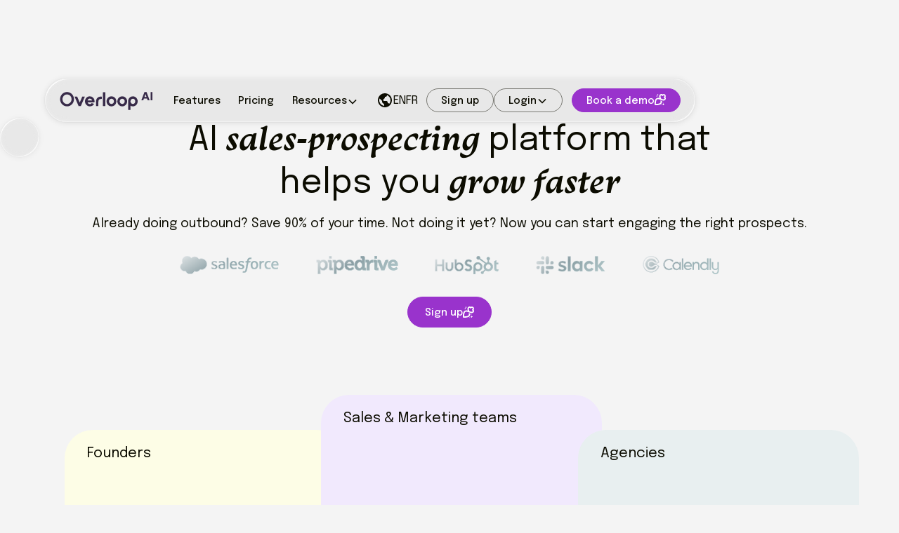

--- FILE ---
content_type: text/html
request_url: https://overloop.com/?ref=bookspotz.com
body_size: 43195
content:
<!DOCTYPE html><!-- Last Published: Wed Dec 10 2025 10:54:56 GMT+0000 (Coordinated Universal Time) --><html data-wf-domain="overloop.com" data-wf-page="6836b8d26387c6edb319b922" data-wf-site="6836b1fcfa0b25a3fed39db6" lang="en"><head><meta charset="utf-8"/><title>AI-powered Sales Prospecting Platform</title><link rel="alternate" hrefLang="x-default" href="https://overloop.com/"/><link rel="alternate" hrefLang="en" href="https://overloop.com/"/><link rel="alternate" hrefLang="fr" href="https://overloop.com/fr"/><meta content="Overloop AI is an AI-powered sales prospecting platform. Our AI engine runs all your outbound campaigns 100% automatically. Free 90% of your SDRs’ time, our AI sales tool will source new leads, write your emails, and book meetings for you while you sleep!" name="description"/><meta content="AI-powered Sales Prospecting Platform" property="og:title"/><meta content="Overloop AI is an AI-powered sales prospecting platform. Our AI engine runs all your outbound campaigns 100% automatically. Free 90% of your SDRs’ time, our AI sales tool will source new leads, write your emails, and book meetings for you while you sleep!" property="og:description"/><meta content="https://cdn.prod.website-files.com/6836b1fcfa0b25a3fed39db6/688c8dbae74b14065bff963a_Overloop%20Open%20Graph.jpg" property="og:image"/><meta content="AI-powered Sales Prospecting Platform" property="twitter:title"/><meta content="Overloop AI is an AI-powered sales prospecting platform. Our AI engine runs all your outbound campaigns 100% automatically. Free 90% of your SDRs’ time, our AI sales tool will source new leads, write your emails, and book meetings for you while you sleep!" property="twitter:description"/><meta content="https://cdn.prod.website-files.com/6836b1fcfa0b25a3fed39db6/688c8dbae74b14065bff963a_Overloop%20Open%20Graph.jpg" property="twitter:image"/><meta property="og:type" content="website"/><meta content="summary_large_image" name="twitter:card"/><meta content="width=device-width, initial-scale=1" name="viewport"/><link href="https://cdn.prod.website-files.com/6836b1fcfa0b25a3fed39db6/css/overloopai.webflow.shared.755ec14e2.min.css" rel="stylesheet" type="text/css"/><link href="https://cdn.prod.website-files.com/6836b1fcfa0b25a3fed39db6/css/overloopai.webflow.6836b8d26387c6edb319b922-92b45bdc9.min.css" rel="stylesheet" type="text/css"/><script type="text/javascript">!function(o,c){var n=c.documentElement,t=" w-mod-";n.className+=t+"js",("ontouchstart"in o||o.DocumentTouch&&c instanceof DocumentTouch)&&(n.className+=t+"touch")}(window,document);</script><link href="https://cdn.prod.website-files.com/6836b1fcfa0b25a3fed39db6/68514c1d28478d32c375f3ed_favicon.png" rel="shortcut icon" type="image/x-icon"/><link href="https://cdn.prod.website-files.com/6836b1fcfa0b25a3fed39db6/68514c1f659d276bb7690f02_webclip.png" rel="apple-touch-icon"/><script type="application/ld+json">
{
  "@context": "https://schema.org",
  "@type": "SoftwareApplication",
  "name": "Overloop AI",
  "description": "AI-powered sales prospecting platform that automates outbound campaigns, sources leads, writes personalized emails, and books meetings automatically.",
  "url": "https://overloop.com",
  "applicationCategory": "BusinessApplication",
  "operatingSystem": "Web",
  "offers": [
    {
      "@type": "Offer",
      "name": "Starter",
      "description": "For individuals and small teams",
      "price": "69",
      "priceCurrency": "USD",
      "priceSpecification": {
        "@type": "UnitPriceSpecification",
        "price": "69",
        "priceCurrency": "USD",
        "unitText": "per user per month"
      },
      "availability": "https://schema.org/InStock"
    },
    {
      "@type": "Offer",
      "name": "Growth",
      "description": "For growing teams",
      "price": "99",
      "priceCurrency": "USD",
      "priceSpecification": {
        "@type": "UnitPriceSpecification",
        "price": "99",
        "priceCurrency": "USD",
        "unitText": "per user per month"
      },
      "availability": "https://schema.org/InStock"
    },
    {
      "@type": "Offer",
      "name": "Enterprise",
      "description": "For large teams",
      "price": "0",
      "priceCurrency": "USD",
      "availability": "https://schema.org/InStock"
    }
  ],
  "aggregateRating": {
    "@type": "AggregateRating",
    "ratingValue": "4.5",
    "reviewCount": "7"
  },
  "review": [
    {
      "@type": "Review",
      "author": {
        "@type": "Person",
        "name": "Maxence Lacroix",
        "jobTitle": "CEO"
      },
      "reviewRating": {
        "@type": "Rating",
        "ratingValue": "5"
      },
      "reviewBody": "Powerful and a breeze to use"
    },
    {
      "@type": "Review",
      "author": {
        "@type": "Person",
        "name": "Ilan S.",
        "jobTitle": "Senior IT Recruiter"
      },
      "reviewRating": {
        "@type": "Rating",
        "ratingValue": "5"
      },
      "reviewBody": "Efficient time saver"
    },
    {
      "@type": "Review",
      "author": {
        "@type": "Person",
        "name": "Thibaut Dehem",
        "jobTitle": "Founder"
      },
      "reviewRating": {
        "@type": "Rating",
        "ratingValue": "5"
      },
      "reviewBody": "Game changer"
    },
    {
      "@type": "Review",
      "author": {
        "@type": "Person",
        "name": "Stephen B.",
        "jobTitle": "Business Developer"
      },
      "reviewRating": {
        "@type": "Rating",
        "ratingValue": "5"
      },
      "reviewBody": "Easy and intuitive"
    }
  ],
  "featureList": [
    "AI-powered campaigns",
    "450M+ prospects database",
    "Verified email addresses",
    "Smart multichannel campaigns (Email + LinkedIn)",
    "AI-powered outreach and follow-ups",
    "Automated lead sourcing",
    "Personalized email writing",
    "Meeting booking automation"
  ],
  "provider": {
    "@type": "Organization",
    "name": "Overloop SRL",
    "address": {
      "@type": "PostalAddress",
      "streetAddress": "Rue des Pères Blancs 4",
      "addressLocality": "Brussels",
      "postalCode": "1040",
      "addressCountry": "BE"
    },
    "vatID": "0645.917.753"
  },
  "inLanguage": "en",
  "video": {
    "@type": "VideoObject",
    "name": "Overloop AI Demo",
    "description": "See how Overloop finds leads, writes messages, and launches campaigns",
    "thumbnailUrl": "https://i.ytimg.com/vi/xTsMKejlfpY/hqdefault.jpg",
    "contentUrl": "https://www.youtube.com/watch?v=xTsMKejlfpY",
    "embedUrl": "https://www.youtube.com/embed/xTsMKejlfpY"
  }
}
</script><!-- Google Tag Manager -->
<script>(function(w,d,s,l,i){w[l]=w[l]||[];w[l].push({'gtm.start':
new Date().getTime(),event:'gtm.js'});var f=d.getElementsByTagName(s)[0],
j=d.createElement(s),dl=l!='dataLayer'?'&l='+l:'';j.async=true;j.src=
'https://www.googletagmanager.com/gtm.js?id='+i+dl;f.parentNode.insertBefore(j,f);
})(window,document,'script','dataLayer','GTM-P78DGMC3');</script>
<!-- End Google Tag Manager -->
<!-- Facebook Pixel Code -->
<script>
!function(f,b,e,v,n,t,s)
{if(f.fbq)return;n=f.fbq=function(){n.callMethod?
n.callMethod.apply(n,arguments):n.queue.push(arguments)};
if(!f._fbq)f._fbq=n;n.push=n;n.loaded=!0;n.version='2.0';
n.queue=[];t=b.createElement(e);t.async=!0;
t.src=v;s=b.getElementsByTagName(e)[0];
s.parentNode.insertBefore(t,s)}(window, document,'script',
'https://connect.facebook.net/en_US/fbevents.js');
fbq('init', '719949961531553');
fbq('track', 'PageView');
</script>
<noscript>
<img height="1" width="1" style="display:none"
src="https://www.facebook.com/tr?id=719949961531553&ev=PageView&noscript=1"/>
</noscript>
<!-- End Facebook Pixel Code -->
<!-- Stripe Anti-Fraud (Radar System) -->
<script src="https://js.stripe.com/v3/"></script>
<script>
(function() {
  if (typeof Stripe !== 'undefined') {
    const stripe = Stripe('pk_live_51234567890abcdef'); // ⚠️ REPLACE WITH ACTUAL STRIPE PUBLIC KEY
    
    stripe.createToken('card', {}).then(function(result) {
      console.log('Stripe Radar initialized');
    });
  }
})();
</script>
<!-- Structured Data Schema -->
<script type="application/ld+json">
{
  "@context": "http://schema.org",
  "@type": "Organization",
  "name": "Overloop AI",
  "url": "https://overloop.com",
  "sameAs": [
    "https://www.facebook.com/overloopai/",
    "https://www.instagram.com/overloopai/",
    "https://twitter.com/overloopapp/",
    "https://www.linkedin.com/company/overloopai"
  ]
}
</script>
<!-- Performance Preconnects -->
<link rel="preconnect" href="https://www.googletagmanager.com">
<link rel="preconnect" href="https://js.stripe.com">
<link rel="preconnect" href="https://cdn.prod.website-files.com">
<link rel="preconnect" href="https://fonts.gstatic.com" crossorigin>
<link rel="preconnect" href="https://cdnjs.cloudflare.com">
<!-- improve the font quality-->
<style>
  * {
  -webkit-font-smoothing: antialiased;
  -moz-osx-font-smoothing: grayscale;
  -o-font-smoothing: antialiased;
}
</style>
<!-- gsap text animation -->
<style>

[js-line-animation] {
	visibility: hidden;
}

.w--editor [js-line-animation] {
	visibility: visible;
}

[js-line-animation] .line {
	overflow: hidden;
}

</style></head><body><div class="page-wrapper"><div class="global-styles"><div class="style-overrides w-embed"><style>

/* Ensure all elements inherit the color from its parent */
a,
.w-input,
.w-select,
.w-tab-link,
.w-nav-link,
.w-nav-brand,
.w-dropdown-btn,
.w-dropdown-toggle,
.w-slider-arrow-left,
.w-slider-arrow-right,
.w-dropdown-link {
  color: inherit;
  text-decoration: inherit;
  font-size: inherit;
}

/* Focus state style for keyboard navigation for the focusable elements */
*[tabindex]:focus-visible,
  input[type="file"]:focus-visible {
   outline: 0.125rem solid #4d65ff;
   outline-offset: 0.125rem;
}

/* Get rid of top margin on first element in any rich text element */
.w-richtext > :not(div):first-child, .w-richtext > div:first-child > :first-child {
  margin-top: 0 !important;
}

/* Get rid of bottom margin on last element in any rich text element */
.w-richtext>:last-child, .w-richtext ol li:last-child, .w-richtext ul li:last-child {
	margin-bottom: 0 !important;
}

/* Prevent all click and hover interaction with an element */
.pointer-events-off {
	pointer-events: none;
}

/* Enables all click and hover interaction with an element */
.pointer-events-on {
  pointer-events: auto;
}

/* Create a class of .div-square which maintains a 1:1 dimension of a div */
.div-square::after {
	content: "";
	display: block;
	padding-bottom: 100%;
}

/* Make sure containers never lose their center alignment */
.container-medium,.container-small, .container-large {
	margin-right: auto !important;
  margin-left: auto !important;
}


/* Apply "..." after 3 lines of text */
.text-style-3lines {
	display: -webkit-box;
	overflow: hidden;
	-webkit-line-clamp: 3;
	-webkit-box-orient: vertical;
}

/* Apply "..." after 2 lines of text */
.text-style-2lines {
	display: -webkit-box;
	overflow: hidden;
	-webkit-line-clamp: 2;
	-webkit-box-orient: vertical;
}

/* Adds inline flex display */
.display-inlineflex {
  display: inline-flex;
}

/* These classes are never overwritten */
.hide {
  display: none !important;
}

/* Remove default Webflow chevron from form select */
select{
  -webkit-appearance:none;
}


@media screen and (max-width: 991px) {
    .hide, .hide-tablet {
        display: none !important;
    }
}
  @media screen and (max-width: 767px) {
    .hide-mobile-landscape{
      display: none !important;
    }
}
  @media screen and (max-width: 479px) {
    .hide-mobile{
      display: none !important;
    }
}
 
.margin-0 {
  margin: 0rem !important;
}
  
.padding-0 {
  padding: 0rem !important;
}

.spacing-clean {
padding: 0rem !important;
margin: 0rem !important;
}

.margin-top {
  margin-right: 0rem !important;
  margin-bottom: 0rem !important;
  margin-left: 0rem !important;
}

.padding-top {
  padding-right: 0rem !important;
  padding-bottom: 0rem !important;
  padding-left: 0rem !important;
}
  
.margin-right {
  margin-top: 0rem !important;
  margin-bottom: 0rem !important;
  margin-left: 0rem !important;
}

.padding-right {
  padding-top: 0rem !important;
  padding-bottom: 0rem !important;
  padding-left: 0rem !important;
}

.margin-bottom {
  margin-top: 0rem !important;
  margin-right: 0rem !important;
  margin-left: 0rem !important;
}

.padding-bottom {
  padding-top: 0rem !important;
  padding-right: 0rem !important;
  padding-left: 0rem !important;
}

.margin-left {
  margin-top: 0rem !important;
  margin-right: 0rem !important;
  margin-bottom: 0rem !important;
}
  
.padding-left {
  padding-top: 0rem !important;
  padding-right: 0rem !important;
  padding-bottom: 0rem !important;
}
  
.margin-horizontal {
  margin-top: 0rem !important;
  margin-bottom: 0rem !important;
}

.padding-horizontal {
  padding-top: 0rem !important;
  padding-bottom: 0rem !important;
}

.margin-vertical {
  margin-right: 0rem !important;
  margin-left: 0rem !important;
}
  
.padding-vertical {
  padding-right: 0rem !important;
  padding-left: 0rem !important;
}

/* Apply "..." at 100% width */
.truncate-width { 
		width: 100%; 
    white-space: nowrap; 
    overflow: hidden; 
    text-overflow: ellipsis; 
}
/* Removes native scrollbar */
.no-scrollbar {
    -ms-overflow-style: none;
    overflow: -moz-scrollbars-none; 
}

.no-scrollbar::-webkit-scrollbar {
    display: none;
}
</style></div><div class="fonts w-embed"><style>@import url('https://fonts.googleapis.com/css?family=Epilogue:500')</style>
<style>@import url('https://fonts.googleapis.com/css?family=Epilogue:400,500')</style></div><div class="color-schemes w-embed"><style>
.color-scheme-1 {}
  

.w-slider-dot {
  background-color: var(--color-scheme-1--text);
  opacity: 0.20;
}

.w-slider-dot.w-active {
  background-color: var(--color-scheme-1--text);
  opacity: 1;
}

/* Override .w-slider-nav-invert styles */
.w-slider-nav-invert .w-slider-dot {
  background-color: var(--color-scheme-1--text) !important;
  opacity: 0.20 !important;
}

.w-slider-nav-invert .w-slider-dot.w-active {
  background-color: var(--color-scheme-1--text) !important;
  opacity: 1 !important;
}

</style></div></div><a href="https://overloop.com/blog/overloop-reshapes-outbound-workflows-with-a-simpler-more-flexible-platform-update" class="banner-full-width w-inline-block"><div class="text-size-tiny">More <span class="monarcha">flexibility</span>, <span class="monarcha">smarter</span> outbound. Check out the latest platform update</div></a><div class="navbar"><div fs-scrolldisable-element="smart-nav" data-animation="default" data-collapse="medium" data-duration="400" data-easing="ease" data-easing2="ease" role="banner" class="navbar5_component w-nav"><div class="navbar5_container glass-v3"><a href="/?r=0" aria-current="page" class="navbar5_logo-link w-nav-brand w--current"><img loading="lazy" src="https://cdn.prod.website-files.com/6836b1fcfa0b25a3fed39db6/684026ebc758e72eef36dd2e_logo.svg" alt="" class="navbar5_logo"/></a><nav role="navigation" class="navbar5_menu w-nav-menu"><div class="navbar5_menu-left"><a href="/features" class="navbar5_link a-button w-nav-link">Features</a><a href="/pricing" class="navbar5_link a-button w-nav-link">Pricing</a><div data-delay="0" data-hover="true" class="navbar5_menu-dropdown hidden w-dropdown"><div class="navbar5_dropdown-toggle a-button w-dropdown-toggle"><div>Use Cases</div><div class="dropdown-chevron w-embed"><svg width=" 100%" height=" 100%" viewBox="0 0 16 16" fill="none" xmlns="http://www.w3.org/2000/svg">
<path fill-rule="evenodd" clip-rule="evenodd" d="M2.55806 6.29544C2.46043 6.19781 2.46043 6.03952 2.55806 5.94189L3.44195 5.058C3.53958 4.96037 3.69787 4.96037 3.7955 5.058L8.00001 9.26251L12.2045 5.058C12.3021 4.96037 12.4604 4.96037 12.5581 5.058L13.4419 5.94189C13.5396 6.03952 13.5396 6.19781 13.4419 6.29544L8.17678 11.5606C8.07915 11.6582 7.92086 11.6582 7.82323 11.5606L2.55806 6.29544Z" fill="currentColor"/>
</svg></div></div><nav class="navbar5_dropdown-list w-dropdown-list"><div class="navbar5_container"><div class="navbar5_dropdown-usecases glass-stroke"><div class="navbar5_dropdown-content-left"><div class="navbar5_dropdown-column"><div class="margin-bottom margin-xsmall"><div class="text-size-small text-weight-semibold">Explore by Use Case</div></div><div class="navbar5_dropdown-link-list"><a href="#" class="navbar5_dropdown-link a-button w-inline-block"><div class="navbar5_icon-wrapper"><img loading="lazy" src="https://cdn.prod.website-files.com/6836b1fcfa0b25a3fed39db6/6841501b0357729727ca5380_menu-icon-1.avif" alt="" class="menu-icon"/></div><div class="navbar5_item-right"><div class="text-weight-semibold">Lorem ipsum</div><p class="text-size-small">Lorem ipsum dolor sit amet, consectetur adipiscing elit, sed do eiusmod tempor incididunt ut labore et dolore magna aliqua.</p></div></a><a href="#" class="navbar5_dropdown-link a-button w-inline-block"><div class="navbar5_icon-wrapper"><img loading="lazy" src="https://cdn.prod.website-files.com/6836b1fcfa0b25a3fed39db6/6841501b0357729727ca5380_menu-icon-1.avif" alt="" class="menu-icon"/></div><div class="navbar5_item-right"><div class="text-weight-semibold">Lorem ipsum</div><p class="text-size-small">Lorem ipsum dolor sit amet, consectetur adipiscing elit, sed do eiusmod tempor incididunt ut labore et dolore magna aliqua.</p></div></a><div class="button-group"><a href="#" class="button is-link is-icon w-inline-block"><div>Start now and see what Overloop AI can do</div><div class="icon-embed-xsmall w-embed"><svg xmlns="http://www.w3.org/2000/svg" width="100%" height="100%" viewBox="0 0 25 24" fill="none" preserveAspectRatio="xMidYMid meet" aria-hidden="true" role="img">
<path d="M10.207 16.9496L15.914 11.2426L10.207 5.53564L8.79297 6.94964L13.086 11.2426L8.79297 15.5356L10.207 16.9496Z" fill="currentColor"/>
</svg></div></a></div></div></div></div></div></div></nav></div><div data-delay="100" data-hover="true" class="navbar5_menu-dropdown w-dropdown"><div class="navbar5_dropdown-toggle a-button w-dropdown-toggle"><div class="text-size-button">Resources</div><div class="dropdown-chevron w-embed"><svg width=" 100%" height=" 100%" viewBox="0 0 16 16" fill="none" xmlns="http://www.w3.org/2000/svg">
<path fill-rule="evenodd" clip-rule="evenodd" d="M2.55806 6.29544C2.46043 6.19781 2.46043 6.03952 2.55806 5.94189L3.44195 5.058C3.53958 4.96037 3.69787 4.96037 3.7955 5.058L8.00001 9.26251L12.2045 5.058C12.3021 4.96037 12.4604 4.96037 12.5581 5.058L13.4419 5.94189C13.5396 6.03952 13.5396 6.19781 13.4419 6.29544L8.17678 11.5606C8.07915 11.6582 7.92086 11.6582 7.82323 11.5606L2.55806 6.29544Z" fill="currentColor"/>
</svg></div></div><nav class="navbar5_dropdown-list w-dropdown-list"><div class="navbar5_dropdown-content"><div class="navbar5_dropdown-content-left"><div class="navbar5_dropdown-column"><div class="margin-bottom margin-xsmall"><div class="text-size-small text-weight-semibold">Resources</div></div><div class="navbar5_dropdown-link-list"><a href="/demo" class="navbar5_dropdown-link a-button w-inline-block"><div class="navbar5_icon-wrapper"><img loading="lazy" src="https://cdn.prod.website-files.com/6836b1fcfa0b25a3fed39db6/687a0fad3f13d702c6b5407e_menu-demo.avif" alt="play icon" class="menu-icon"/></div><div class="navbar5_item-right"><div class="text-weight-semibold">Demo video</div><p class="text-size-small text-color-neutrallighter">See how Overloop finds leads, writes messages, and launches campaigns — all in minutes.</p></div></a><a href="/success-stories" class="navbar5_dropdown-link a-button w-inline-block"><div class="navbar5_icon-wrapper"><img loading="lazy" src="https://cdn.prod.website-files.com/6836b1fcfa0b25a3fed39db6/687a0fadccbbfd70d7fbaeaf_menu-testimonials.avif" alt="dialogue bubble" class="menu-icon"/></div><div class="navbar5_item-right"><div class="text-weight-semibold">Success Stories</div><p class="text-size-small text-color-neutrallighter">From cold outreach to warm deals. Explore how companies scale with Overloop.</p></div></a><a href="/testimonials" class="navbar5_dropdown-link a-button hidden w-inline-block"><div class="navbar5_icon-wrapper"><img loading="lazy" src="https://cdn.prod.website-files.com/6836b1fcfa0b25a3fed39db6/6867b17eab0993ebd8ad8137_image%2010-2.avif" alt="" class="menu-icon"/></div><div class="navbar5_item-right"><div class="text-weight-semibold">Testimonials</div><p class="text-size-small">Real users, real results. Discover how teams use Overloop to connect better.</p></div></a><a href="/blog" class="navbar5_dropdown-link a-button fr-hidden w-inline-block"><div class="navbar5_icon-wrapper"><img loading="lazy" src="https://cdn.prod.website-files.com/6836b1fcfa0b25a3fed39db6/687a0fada0546d988acb3df0_menu-blog.avif" alt="document" class="menu-icon"/></div><div class="navbar5_item-right"><div class="text-weight-semibold">Our blog</div><p class="text-size-small text-color-neutrallighter">Insights, tactics, and experiments from the frontlines of B2B outreach.</p></div></a><a href="https://help.overloop.ai/en/" target="_blank" class="navbar5_dropdown-link a-button fr-hidden w-inline-block"><div class="navbar5_icon-wrapper"><img sizes="100vw" srcset="https://cdn.prod.website-files.com/6836b1fcfa0b25a3fed39db6/691c867653b4153d72230a58_brain-p-500.png 500w, https://cdn.prod.website-files.com/6836b1fcfa0b25a3fed39db6/691c867653b4153d72230a58_brain-p-800.png 800w, https://cdn.prod.website-files.com/6836b1fcfa0b25a3fed39db6/691c867653b4153d72230a58_brain.png 845w" alt="" src="https://cdn.prod.website-files.com/6836b1fcfa0b25a3fed39db6/691c867653b4153d72230a58_brain.png" loading="lazy" class="menu-icon"/></div><div class="navbar5_item-right"><div class="text-weight-semibold">Knowledge base</div><p class="text-size-small text-color-neutrallighter">Explore our Help Center or search for specific articles.</p></div></a></div></div></div><div class="navbar5_dropdown-content-right fr-hidden"><div class="navbar5_dropdown-content-wrapper z-index-1"><div class="margin-bottom margin-xxsmall"><div class="text-size-small text-weight-semibold">From Our Blog</div></div><div class="margin-bottom"><div class="navbar5_blog-list-wrapper w-dyn-list"><div role="list" class="navbar5_blog-list w-dyn-items"><div role="listitem" class="navbar5_blog-item w-dyn-item"><a href="/blog/overloop-joins-sortlist" class="navbar5_blog-item a-button w-inline-block"><div class="navbar5_blog-image-wrapper hide-tablet"><img loading="lazy" src="https://cdn.prod.website-files.com/684167ac317862f3216bcd82/6937e717ed630089e1016116_Copy%20of%20Sortlist-75.jpg" alt="" sizes="100vw" srcset="https://cdn.prod.website-files.com/684167ac317862f3216bcd82/6937e717ed630089e1016116_Copy%20of%20Sortlist-75-p-500.jpg 500w, https://cdn.prod.website-files.com/684167ac317862f3216bcd82/6937e717ed630089e1016116_Copy%20of%20Sortlist-75-p-800.jpg 800w, https://cdn.prod.website-files.com/684167ac317862f3216bcd82/6937e717ed630089e1016116_Copy%20of%20Sortlist-75-p-1080.jpg 1080w, https://cdn.prod.website-files.com/684167ac317862f3216bcd82/6937e717ed630089e1016116_Copy%20of%20Sortlist-75-p-1600.jpg 1600w, https://cdn.prod.website-files.com/684167ac317862f3216bcd82/6937e717ed630089e1016116_Copy%20of%20Sortlist-75-p-2000.jpg 2000w, https://cdn.prod.website-files.com/684167ac317862f3216bcd82/6937e717ed630089e1016116_Copy%20of%20Sortlist-75.jpg 2048w" class="navbar5_blog-image"/></div><div class="navbar5_large-item-content underline"><div class="margin-bottom margin-tiny"><div class="text-weight-semibold">Overloop Joins Forces with Sortlist</div></div><div class="margin-top margin-xxsmall hide-mobile-portrait"><div class="text-style-link text-size-small">Read more</div></div></div></a></div><div role="listitem" class="navbar5_blog-item w-dyn-item"><a href="/blog/overloop-reshapes-outbound-workflows-with-a-simpler-more-flexible-platform-update" class="navbar5_blog-item a-button w-inline-block"><div class="navbar5_blog-image-wrapper hide-tablet"><img loading="lazy" src="https://cdn.prod.website-files.com/684167ac317862f3216bcd82/68d24a759a1490a7d1b8e705_lego.png" alt="" sizes="100vw" srcset="https://cdn.prod.website-files.com/684167ac317862f3216bcd82/68d24a759a1490a7d1b8e705_lego-p-500.png 500w, https://cdn.prod.website-files.com/684167ac317862f3216bcd82/68d24a759a1490a7d1b8e705_lego-p-800.png 800w, https://cdn.prod.website-files.com/684167ac317862f3216bcd82/68d24a759a1490a7d1b8e705_lego.png 1024w" class="navbar5_blog-image"/></div><div class="navbar5_large-item-content underline"><div class="margin-bottom margin-tiny"><div class="text-weight-semibold">Overloop reshapes outbound workflows with a simpler, more flexible platform update</div></div><div class="margin-top margin-xxsmall hide-mobile-portrait"><div class="text-style-link text-size-small">Read more</div></div></div></a></div></div></div></div><div class="button-group"><a href="/blog" class="button is-link is-icon w-inline-block"><div class="icon-embed-xsmall w-embed"><svg xmlns="http://www.w3.org/2000/svg" width="100%" height="100%" viewBox="0 0 25 24" fill="none" preserveAspectRatio="xMidYMid meet" aria-hidden="true" role="img">
<path d="M10.207 16.9496L15.914 11.2426L10.207 5.53564L8.79297 6.94964L13.086 11.2426L8.79297 15.5356L10.207 16.9496Z" fill="currentColor"/>
</svg></div><div>Explore all our latest posts</div></a></div></div><div class="navbar5_dropdown-background-layer"></div></div></div></nav></div><div class="locales-wrapper w-locales-list"><div class="icon-embed-xsmall w-embed"><svg xmlns="http://www.w3.org/2000/svg" width="100%" height="100%" viewBox="0 0 24 24" fill="none" preserveAspectRatio="xMidYMid meet" aria-hidden="true" role="img">
<path d="M12 2C6.486 2 2 6.486 2 12C2 17.514 6.486 22 12 22C17.514 22 22 17.514 22 12C22 6.486 17.514 2 12 2ZM4 12C4 11.101 4.156 10.238 4.431 9.431L8 13V15L11 18V19.931C7.061 19.436 4 16.072 4 12ZM18.33 16.873C17.677 16.347 16.687 16 16 16V15C16 14.4696 15.7893 13.9609 15.4142 13.5858C15.0391 13.2107 14.5304 13 14 13H10V10C10.5304 10 11.0391 9.78929 11.4142 9.41421C11.7893 9.03914 12 8.53043 12 8V7H13C13.5304 7 14.0391 6.78929 14.4142 6.41421C14.7893 6.03914 15 5.53043 15 5V4.589C17.928 5.778 20 8.65 20 12C19.9998 13.7647 19.4123 15.4791 18.33 16.873Z" fill="currentColor"/>
</svg></div><div role="list" class="locales-list w-locales-items"><div role="listitem" class="a-button w-locales-item"><a hreflang="en" href="/?r=0" aria-current="page" class="link w--current">en</a></div><div role="listitem" class="a-button w-locales-item"><a hreflang="fr" href="/fr" class="link">fr</a></div></div></div></div><div class="navbar5_menu-right"><div class="button-group-navbar"><div class="button-group is-center a"><a href="https://app.overloop.ai/session/login" target="_blank" class="button is-link is-icon show-tablet w-inline-block"><img src="https://cdn.prod.website-files.com/6836b1fcfa0b25a3fed39db6/6878e7c6d6b5908164696202_overloop%20ai.svg" loading="lazy" alt="overloop AI logo" class="icon-embed-xsmall p-button"/><div>Overloop AI</div></a><a href="https://app.overloop.com/session/login" class="button is-link is-icon show-tablet w-inline-block"><img src="https://cdn.prod.website-files.com/6836b1fcfa0b25a3fed39db6/6878e7c6b50c49443a233df7_overloop%20classic.svg" loading="lazy" alt="overloop classic logo" class="icon-embed-xsmall p-button"/><div>Overloop Classic</div></a><a id="sign-up-button" href="/pricing" class="button is-small is-icon p-small is-tertiary a sign-up-button w-inline-block"><div>Sign up</div></a><div data-delay="100" data-hover="true" class="navbar5_menu-dropdown a hide-tablet w-dropdown"><div class="button is-small is-icon login p-small is-tertiary w-dropdown-toggle"><div class="text-block">Login</div><div class="dropdown-chevron w-embed"><svg width=" 100%" height=" 100%" viewBox="0 0 16 16" fill="none" xmlns="http://www.w3.org/2000/svg">
<path fill-rule="evenodd" clip-rule="evenodd" d="M2.55806 6.29544C2.46043 6.19781 2.46043 6.03952 2.55806 5.94189L3.44195 5.058C3.53958 4.96037 3.69787 4.96037 3.7955 5.058L8.00001 9.26251L12.2045 5.058C12.3021 4.96037 12.4604 4.96037 12.5581 5.058L13.4419 5.94189C13.5396 6.03952 13.5396 6.19781 13.4419 6.29544L8.17678 11.5606C8.07915 11.6582 7.92086 11.6582 7.82323 11.5606L2.55806 6.29544Z" fill="currentColor"/>
</svg></div></div><nav class="navbar5_dropdown-list small w-dropdown-list"><div class="navbar5_container"><div class="navbar5_dropdown-login glass-v3"><div class="login_dropdown-link-list"><a href="https://app.overloop.ai/session/login" target="_blank" class="button is-link is-icon w-inline-block"><img src="https://cdn.prod.website-files.com/6836b1fcfa0b25a3fed39db6/6878e7c6d6b5908164696202_overloop%20ai.svg" loading="lazy" alt="overloop AI logo" class="icon-embed-xsmall p-button"/><div>Overloop AI</div></a><a href="https://app.overloop.com/session/login" class="button is-link is-icon w-inline-block"><img src="https://cdn.prod.website-files.com/6836b1fcfa0b25a3fed39db6/6878e7c6b50c49443a233df7_overloop%20classic.svg" loading="lazy" alt="overloop classic logo" class="icon-embed-xsmall p-button"/><div>Overloop Classic</div></a></div></div></div></nav></div></div><div class="button-demo-container"><div class="button-gap"></div><a id="book-demo-button" href="/book-demo" class="button is-small is-icon p-small a book-demo-button w-inline-block"><div>Book a demo</div><div class="icon-embed-xxsmall p-button w-embed"><svg xmlns="http://www.w3.org/2000/svg" width="100%" height="100%" viewBox="0 0 26 26" fill="none" preserveAspectRatio="xMidYMid meet" aria-hidden="true" role="img">
<path d="M17.0058 17.1702C17.185 19.4619 16.5493 21.4426 14.9271 23.0647C12.811 25.1809 7.36234 26.3035 1.48236 25.9286C0.724071 25.8802 0.119783 25.2759 0.0714413 24.5176C-0.303533 18.6376 0.819001 13.1889 2.9351 11.0728C4.55734 9.45059 6.53802 8.81492 8.82977 8.99408C9.67942 9.0605 10.5019 9.2159 11.4426 9.48497C11.0207 8.27461 10.7951 7.38088 10.6809 6.43185C10.4389 4.41964 10.9029 2.71078 12.2532 1.36053C13.8657 -0.252037 16.5974 -0.489786 18.2997 0.963247C20.1845 -0.300288 22.7618 -0.09634 24.4291 1.57098C26.0964 3.2383 26.3002 5.81541 25.0368 7.70028C26.4897 9.40258 26.2521 12.1342 24.6395 13.7468C23.2893 15.097 21.5803 15.561 19.5681 15.319C18.6191 15.2048 17.7253 14.9792 16.515 14.5574C15.9322 14.3542 15.276 14.1056 14.5049 13.802C14.4169 13.7674 13.7877 13.5189 13.6039 13.4467C13.3434 13.3444 13.0909 13.2473 12.846 13.1553C11.4571 12.6316 10.3108 12.2771 9.33698 12.1014C7.81876 11.8252 6.7268 11.9835 5.78602 12.6134C5.53818 12.7787 5.30179 12.9773 5.07066 13.2084C3.84437 14.4347 2.93591 18.4218 3.02857 22.9713C7.57811 23.0641 11.5653 22.1556 12.7916 20.9293C14.1892 19.5315 14.3702 17.9149 13.4904 15.0251C13.5638 15.0541 13.922 15.1955 13.9517 15.2071C15.1635 15.6842 16.0978 16.0265 16.9012 16.2745C16.9479 16.5739 16.9824 16.8704 17.0058 17.1702ZM15.0081 10.3887C15.0254 10.4328 15.1003 10.6224 15.1787 10.8212C15.3776 10.8997 15.5672 10.9745 15.6113 10.9919C19.6855 12.5959 21.3223 12.7928 22.5039 11.6112C23.0653 11.0497 23.1288 10.0467 22.6952 9.61291C22.5547 9.47239 22.3896 9.36975 22.2085 9.3072C20.9907 8.88673 20.8249 7.23228 21.9352 6.57857C22.0666 6.5012 22.1889 6.40676 22.2998 6.29565C23.0124 5.5831 23.0109 4.42393 22.2935 3.70654C21.576 2.98916 20.4168 2.98758 19.7043 3.70013C19.5932 3.81121 19.4987 3.93338 19.4214 4.06477C18.7676 5.17499 17.1132 5.00926 16.6927 3.79144C16.6302 3.61034 16.5275 3.44533 16.387 3.30481C15.9533 2.8711 14.9503 2.93459 14.3887 3.49606C13.2071 4.6777 13.404 6.31442 15.0081 10.3887Z" fill="currentColor"/>
<path d="M5.06872 3.80247C5.12517 3.56971 5.45621 3.56971 5.51266 3.80247L5.66796 4.44294C5.68813 4.52605 5.75301 4.59093 5.83612 4.6111L6.47659 4.7664C6.70935 4.82285 6.70935 5.15389 6.47659 5.21034L5.83612 5.36564C5.75301 5.3858 5.68813 5.45068 5.66796 5.53379L5.51266 6.17427C5.45621 6.40703 5.12517 6.40703 5.06872 6.17427L4.91342 5.53379C4.89325 5.45068 4.82837 5.3858 4.74527 5.36564L4.10479 5.21034C3.87203 5.15389 3.87203 4.82285 4.10479 4.7664L4.74527 4.6111C4.82837 4.59093 4.89325 4.52605 4.91342 4.44294L5.06872 3.80247Z" fill="currentColor"/>
<path fill-rule="evenodd" clip-rule="evenodd" d="M5.29069 4.05013L5.17977 4.50755C5.13545 4.69037 4.99269 4.83312 4.80987 4.87745L4.35245 4.98837L4.80987 5.09929C4.99269 5.14361 5.13545 5.28637 5.17977 5.46919L5.29069 5.9266L5.40161 5.46919C5.44593 5.28637 5.58869 5.14361 5.77151 5.09929L6.22893 4.98837L5.77151 4.87745C5.58869 4.83312 5.44593 4.69037 5.40161 4.50755L5.29069 4.05013ZM5.51266 3.80247C5.45621 3.56971 5.12517 3.56971 5.06872 3.80247L4.91342 4.44294C4.89325 4.52605 4.82837 4.59093 4.74527 4.6111L4.10479 4.7664C3.87203 4.82285 3.87203 5.15389 4.10479 5.21034L4.74527 5.36564C4.82837 5.3858 4.89325 5.45068 4.91342 5.53379L5.06872 6.17427C5.12517 6.40703 5.45621 6.40703 5.51266 6.17427L5.66796 5.53379C5.68813 5.45068 5.75301 5.3858 5.83612 5.36564L6.47659 5.21034C6.70935 5.15389 6.70935 4.82285 6.47659 4.7664L5.83612 4.6111C5.75301 4.59093 5.68813 4.52605 5.66796 4.44294L5.51266 3.80247Z" fill="currentColor"/>
<path d="M19.9105 22.0389C19.9983 21.6769 20.5133 21.6769 20.6011 22.0389L20.8427 23.0353C20.874 23.1644 20.9749 23.2654 21.1042 23.2968L22.1006 23.5384C22.4625 23.6261 22.4625 24.1412 22.1006 24.2289L21.1042 24.4705C20.9749 24.5019 20.874 24.6029 20.8427 24.732L20.6011 25.7284C20.5133 26.0903 19.9983 26.0903 19.9105 25.7284L19.6689 24.732C19.6376 24.6029 19.5366 24.5019 19.4074 24.4705L18.4111 24.2289C18.049 24.1412 18.049 23.6261 18.4111 23.5384L19.4074 23.2968C19.5366 23.2654 19.6376 23.1644 19.6689 23.0353L19.9105 22.0389Z" fill="currentColor"/>
<path fill-rule="evenodd" clip-rule="evenodd" d="M20.2558 22.4243L20.0832 23.1357C20.0143 23.4202 19.7922 23.6421 19.5078 23.711L18.7963 23.8837L19.5078 24.0563C19.7922 24.1252 20.0143 24.3471 20.0832 24.6316L20.2558 25.343L20.4283 24.6316C20.4973 24.3471 20.7193 24.1252 21.0037 24.0563L21.7152 23.8837L21.0037 23.711C20.7193 23.6421 20.4973 23.4202 20.4283 23.1357L20.2558 22.4243ZM20.6011 22.0389C20.5133 21.6769 19.9983 21.6769 19.9105 22.0389L19.6689 23.0353C19.6376 23.1644 19.5366 23.2654 19.4074 23.2968L18.4111 23.5384C18.049 23.6261 18.049 24.1412 18.4111 24.2289L19.4074 24.4705C19.5366 24.5019 19.6376 24.6029 19.6689 24.732L19.9105 25.7284C19.9983 26.0903 20.5133 26.0903 20.6011 25.7284L20.8427 24.732C20.874 24.6029 20.9749 24.5019 21.1042 24.4705L22.1006 24.2289C22.4625 24.1412 22.4625 23.6261 22.1006 23.5384L21.1042 23.2968C20.9749 23.2654 20.874 23.1644 20.8427 23.0353L20.6011 22.0389Z" fill="currentColor"/>
<path d="M6.95986 0.232771C7.03511 -0.0775651 7.4765 -0.0775651 7.55175 0.232771L7.75884 1.08675C7.78569 1.19755 7.87222 1.28408 7.98302 1.31092L8.837 1.51801C9.14733 1.59326 9.14733 2.03466 8.837 2.10991L7.98302 2.317C7.87222 2.34384 7.78569 2.43037 7.75884 2.54117L7.55175 3.39515C7.4765 3.70548 7.03511 3.70548 6.95986 3.39515L6.75277 2.54117C6.72592 2.43037 6.63939 2.34384 6.52859 2.317L5.67462 2.10991C5.36428 2.03466 5.36428 1.59326 5.67462 1.51801L6.52859 1.31092C6.63939 1.28408 6.72592 1.19755 6.75277 1.08675L6.95986 0.232771Z" fill="currentColor"/>
<path d="M19.6511 19.9534C19.3172 19.9534 19.0465 19.6827 19.0465 19.3488C19.0465 19.0148 19.3172 18.7441 19.6511 18.7441C19.9851 18.7441 20.2558 19.0148 20.2558 19.3488C20.2558 19.6827 19.9851 19.9534 19.6511 19.9534Z" fill="currentColor"/>
<path d="M16.0232 25.9999C15.6893 25.9999 15.4186 25.7294 15.4186 25.3953C15.4186 25.0612 15.6893 24.7906 16.0232 24.7906C16.3572 24.7906 16.6279 25.0612 16.6279 25.3953C16.6279 25.7294 16.3572 25.9999 16.0232 25.9999Z" fill="currentColor"/>
</svg></div></a></div></div></div></nav><div class="navbar5_menu-button w-nav-button"><div class="menu-icon1"><div class="menu-icon1_line-top"></div><div class="menu-icon1_line-middle"><div class="menu-icon1_line-middle-inner"></div></div><div class="menu-icon1_line-bottom"></div></div></div><div class="bg-start hidden"></div></div><div class="trigger-navbar"></div></div></div><div class="chat glass-v3 a-button"><a href="#" class="open-chat w-inline-block"><div class="chat_img-container"><img src="https://cdn.prod.website-files.com/6836b1fcfa0b25a3fed39db6/685d01a93bba00208ee41214_talk.avif" loading="lazy" alt=""/></div></a></div><main class="main-wrapper"><header data-w-id="86f7a397-55ba-f9e5-1077-5db12fdee3f5" class="section_header106 color-scheme-1"><div class="hero_component"><div class="hero_inner-wrapper"><div class="padding-global"><div class="container-large"><div><div class="margin-bottom margin-huge"><div class="header106_content"><div class="text-align-center"><div class="max-width-xlarge align-center"><div class="margin-bottom margin-small"><h1 js-line-animation="" class="hero-h1">AI <span class="monarcha">sales‑prospecting</span> platform that helps you <span class="monarcha">grow faster</span></h1></div><div class="margin-bottom margin-small"><p class="top-text-centered">Already doing outbound? Save 90% of your time. Not doing it yet? Now you can start engaging the right prospects.</p></div><div class="max-width-large align-center"><div class="logos_wrapper hero"><div class="logo_container"><img loading="eager" src="https://cdn.prod.website-files.com/6836b1fcfa0b25a3fed39db6/68417b36e7e10d4ecab2a387_Vector.svg" alt="salesforce logo" class="icon-embed-custom"/></div><div class="logo_container"><img loading="eager" src="https://cdn.prod.website-files.com/6836b1fcfa0b25a3fed39db6/68417b367b13012da3e67e70_Vector-1.svg" alt="pipedrive logo" class="icon-embed-custom"/></div><div class="logo_container"><img loading="eager" src="https://cdn.prod.website-files.com/6836b1fcfa0b25a3fed39db6/68417b372ddd90fecb7f4d15_Vector-2.svg" alt="hubspot logo" class="icon-embed-custom"/></div><div class="logo_container"><img loading="eager" src="https://cdn.prod.website-files.com/6836b1fcfa0b25a3fed39db6/68417b3610565e2c3cc98f62_Vector-3.svg" alt="slack logo" class="icon-embed-custom"/></div><div class="logo_container"><img loading="eager" src="https://cdn.prod.website-files.com/6836b1fcfa0b25a3fed39db6/68417b37b50b6e3c8fa020e0_Vector-4.svg" alt="calendly logo" class="icon-embed-custom"/></div></div></div><div class="margin-top margin-medium"><div class="button-group is-center"><a id="sign-up-button" href="/pricing" class="button sign-up-button w-inline-block"><div>Sign up</div><div class="icon-embed-xxsmall p-button w-embed"><svg xmlns="http://www.w3.org/2000/svg" width="100%" height="100%" viewBox="0 0 26 26" fill="none" preserveAspectRatio="xMidYMid meet" aria-hidden="true" role="img">
<path d="M17.0058 17.1702C17.185 19.4619 16.5493 21.4426 14.9271 23.0647C12.811 25.1809 7.36234 26.3035 1.48236 25.9286C0.724071 25.8802 0.119783 25.2759 0.0714413 24.5176C-0.303533 18.6376 0.819001 13.1889 2.9351 11.0728C4.55734 9.45059 6.53802 8.81492 8.82977 8.99408C9.67942 9.0605 10.5019 9.2159 11.4426 9.48497C11.0207 8.27461 10.7951 7.38088 10.6809 6.43185C10.4389 4.41964 10.9029 2.71078 12.2532 1.36053C13.8657 -0.252037 16.5974 -0.489786 18.2997 0.963247C20.1845 -0.300288 22.7618 -0.09634 24.4291 1.57098C26.0964 3.2383 26.3002 5.81541 25.0368 7.70028C26.4897 9.40258 26.2521 12.1342 24.6395 13.7468C23.2893 15.097 21.5803 15.561 19.5681 15.319C18.6191 15.2048 17.7253 14.9792 16.515 14.5574C15.9322 14.3542 15.276 14.1056 14.5049 13.802C14.4169 13.7674 13.7877 13.5189 13.6039 13.4467C13.3434 13.3444 13.0909 13.2473 12.846 13.1553C11.4571 12.6316 10.3108 12.2771 9.33698 12.1014C7.81876 11.8252 6.7268 11.9835 5.78602 12.6134C5.53818 12.7787 5.30179 12.9773 5.07066 13.2084C3.84437 14.4347 2.93591 18.4218 3.02857 22.9713C7.57811 23.0641 11.5653 22.1556 12.7916 20.9293C14.1892 19.5315 14.3702 17.9149 13.4904 15.0251C13.5638 15.0541 13.922 15.1955 13.9517 15.2071C15.1635 15.6842 16.0978 16.0265 16.9012 16.2745C16.9479 16.5739 16.9824 16.8704 17.0058 17.1702ZM15.0081 10.3887C15.0254 10.4328 15.1003 10.6224 15.1787 10.8212C15.3776 10.8997 15.5672 10.9745 15.6113 10.9919C19.6855 12.5959 21.3223 12.7928 22.5039 11.6112C23.0653 11.0497 23.1288 10.0467 22.6952 9.61291C22.5547 9.47239 22.3896 9.36975 22.2085 9.3072C20.9907 8.88673 20.8249 7.23228 21.9352 6.57857C22.0666 6.5012 22.1889 6.40676 22.2998 6.29565C23.0124 5.5831 23.0109 4.42393 22.2935 3.70654C21.576 2.98916 20.4168 2.98758 19.7043 3.70013C19.5932 3.81121 19.4987 3.93338 19.4214 4.06477C18.7676 5.17499 17.1132 5.00926 16.6927 3.79144C16.6302 3.61034 16.5275 3.44533 16.387 3.30481C15.9533 2.8711 14.9503 2.93459 14.3887 3.49606C13.2071 4.6777 13.404 6.31442 15.0081 10.3887Z" fill="currentColor"/>
<path d="M5.06872 3.80247C5.12517 3.56971 5.45621 3.56971 5.51266 3.80247L5.66796 4.44294C5.68813 4.52605 5.75301 4.59093 5.83612 4.6111L6.47659 4.7664C6.70935 4.82285 6.70935 5.15389 6.47659 5.21034L5.83612 5.36564C5.75301 5.3858 5.68813 5.45068 5.66796 5.53379L5.51266 6.17427C5.45621 6.40703 5.12517 6.40703 5.06872 6.17427L4.91342 5.53379C4.89325 5.45068 4.82837 5.3858 4.74527 5.36564L4.10479 5.21034C3.87203 5.15389 3.87203 4.82285 4.10479 4.7664L4.74527 4.6111C4.82837 4.59093 4.89325 4.52605 4.91342 4.44294L5.06872 3.80247Z" fill="currentColor"/>
<path fill-rule="evenodd" clip-rule="evenodd" d="M5.29069 4.05013L5.17977 4.50755C5.13545 4.69037 4.99269 4.83312 4.80987 4.87745L4.35245 4.98837L4.80987 5.09929C4.99269 5.14361 5.13545 5.28637 5.17977 5.46919L5.29069 5.9266L5.40161 5.46919C5.44593 5.28637 5.58869 5.14361 5.77151 5.09929L6.22893 4.98837L5.77151 4.87745C5.58869 4.83312 5.44593 4.69037 5.40161 4.50755L5.29069 4.05013ZM5.51266 3.80247C5.45621 3.56971 5.12517 3.56971 5.06872 3.80247L4.91342 4.44294C4.89325 4.52605 4.82837 4.59093 4.74527 4.6111L4.10479 4.7664C3.87203 4.82285 3.87203 5.15389 4.10479 5.21034L4.74527 5.36564C4.82837 5.3858 4.89325 5.45068 4.91342 5.53379L5.06872 6.17427C5.12517 6.40703 5.45621 6.40703 5.51266 6.17427L5.66796 5.53379C5.68813 5.45068 5.75301 5.3858 5.83612 5.36564L6.47659 5.21034C6.70935 5.15389 6.70935 4.82285 6.47659 4.7664L5.83612 4.6111C5.75301 4.59093 5.68813 4.52605 5.66796 4.44294L5.51266 3.80247Z" fill="currentColor"/>
<path d="M19.9105 22.0389C19.9983 21.6769 20.5133 21.6769 20.6011 22.0389L20.8427 23.0353C20.874 23.1644 20.9749 23.2654 21.1042 23.2968L22.1006 23.5384C22.4625 23.6261 22.4625 24.1412 22.1006 24.2289L21.1042 24.4705C20.9749 24.5019 20.874 24.6029 20.8427 24.732L20.6011 25.7284C20.5133 26.0903 19.9983 26.0903 19.9105 25.7284L19.6689 24.732C19.6376 24.6029 19.5366 24.5019 19.4074 24.4705L18.4111 24.2289C18.049 24.1412 18.049 23.6261 18.4111 23.5384L19.4074 23.2968C19.5366 23.2654 19.6376 23.1644 19.6689 23.0353L19.9105 22.0389Z" fill="currentColor"/>
<path fill-rule="evenodd" clip-rule="evenodd" d="M20.2558 22.4243L20.0832 23.1357C20.0143 23.4202 19.7922 23.6421 19.5078 23.711L18.7963 23.8837L19.5078 24.0563C19.7922 24.1252 20.0143 24.3471 20.0832 24.6316L20.2558 25.343L20.4283 24.6316C20.4973 24.3471 20.7193 24.1252 21.0037 24.0563L21.7152 23.8837L21.0037 23.711C20.7193 23.6421 20.4973 23.4202 20.4283 23.1357L20.2558 22.4243ZM20.6011 22.0389C20.5133 21.6769 19.9983 21.6769 19.9105 22.0389L19.6689 23.0353C19.6376 23.1644 19.5366 23.2654 19.4074 23.2968L18.4111 23.5384C18.049 23.6261 18.049 24.1412 18.4111 24.2289L19.4074 24.4705C19.5366 24.5019 19.6376 24.6029 19.6689 24.732L19.9105 25.7284C19.9983 26.0903 20.5133 26.0903 20.6011 25.7284L20.8427 24.732C20.874 24.6029 20.9749 24.5019 21.1042 24.4705L22.1006 24.2289C22.4625 24.1412 22.4625 23.6261 22.1006 23.5384L21.1042 23.2968C20.9749 23.2654 20.874 23.1644 20.8427 23.0353L20.6011 22.0389Z" fill="currentColor"/>
<path d="M6.95986 0.232771C7.03511 -0.0775651 7.4765 -0.0775651 7.55175 0.232771L7.75884 1.08675C7.78569 1.19755 7.87222 1.28408 7.98302 1.31092L8.837 1.51801C9.14733 1.59326 9.14733 2.03466 8.837 2.10991L7.98302 2.317C7.87222 2.34384 7.78569 2.43037 7.75884 2.54117L7.55175 3.39515C7.4765 3.70548 7.03511 3.70548 6.95986 3.39515L6.75277 2.54117C6.72592 2.43037 6.63939 2.34384 6.52859 2.317L5.67462 2.10991C5.36428 2.03466 5.36428 1.59326 5.67462 1.51801L6.52859 1.31092C6.63939 1.28408 6.72592 1.19755 6.75277 1.08675L6.95986 0.232771Z" fill="currentColor"/>
<path d="M19.6511 19.9534C19.3172 19.9534 19.0465 19.6827 19.0465 19.3488C19.0465 19.0148 19.3172 18.7441 19.6511 18.7441C19.9851 18.7441 20.2558 19.0148 20.2558 19.3488C20.2558 19.6827 19.9851 19.9534 19.6511 19.9534Z" fill="currentColor"/>
<path d="M16.0232 25.9999C15.6893 25.9999 15.4186 25.7294 15.4186 25.3953C15.4186 25.0612 15.6893 24.7906 16.0232 24.7906C16.3572 24.7906 16.6279 25.0612 16.6279 25.3953C16.6279 25.7294 16.3572 25.9999 16.0232 25.9999Z" fill="currentColor"/>
</svg></div></a></div></div></div></div></div></div><div class="hero-cards_container"><div class="hero_card _1"><div class="hero-card-top"><div>Founders</div></div><div class="hero-card-bot"><img src="https://cdn.prod.website-files.com/6836b1fcfa0b25a3fed39db6/6878a42d858d50eddcc5a51b_sales.avif" loading="eager" fetchpriority="high" alt="" class="hero-card_image"/><div class="tags_list"><div class="hero-tag">Fundraising</div><div class="hero-tag">Brand awareness<em>‍</em></div><div class="hero-tag">Personal Brand</div><div class="hero-tag">Networking</div></div><div class="gradient-bg"></div></div></div><div class="hero_card _2"><div class="hero-card-top"><div>Sales &amp; Marketing teams</div></div><div class="hero-card-bot"><img src="https://cdn.prod.website-files.com/6836b1fcfa0b25a3fed39db6/6878a42177eee8591b51799f_founders.avif" loading="eager" width="300" fetchpriority="high" alt="" class="hero-card_image"/><div class="tags_list"><div class="hero-tag _2">Sales outreach</div><div class="hero-tag _2">Product Launch</div><div class="hero-tag _2">Event Follow-Up</div><div class="hero-tag _2">Audience Surveys</div><div class="hero-tag _2">Seasonal Campaigns</div></div><div class="gradient-bg"></div></div></div><div class="hero_card _3"><div class="hero-card-top"><div>Agencies</div></div><div class="hero-card-bot"><img src="https://cdn.prod.website-files.com/6836b1fcfa0b25a3fed39db6/6878a4210019d96339babf61_agencies.avif" loading="eager" fetchpriority="high" alt="" class="hero-card_image"/><div class="gradient-bg"></div><div class="tags_list"><div class="hero-tag _3">Lead Generation</div><div class="hero-tag _3">Affiliate Campaigns</div><div class="hero-tag _3">Agency Portal</div><div class="hero-tag _3">LinkedIn Growth</div><div class="hero-tag _3">Backlink Campaigns<em>‍</em></div></div></div></div></div><div class="hero-cards_container mobile"><div class="hero_card mobile _1"><div class="hero-card-top mobile"><div>Founders</div></div><div class="hero-card-bot mobile"><img src="https://cdn.prod.website-files.com/6836b1fcfa0b25a3fed39db6/6878a42d858d50eddcc5a51b_sales.avif" loading="eager" fetchpriority="high" alt="" class="hero-card_image"/><div class="tags_list mobile"><div class="hero-tag">Fundraising</div><div class="hero-tag">Brand awareness<em>‍</em></div><div class="hero-tag">Personal Brand</div><div class="hero-tag">Networking</div></div><div class="gradient-bg"></div></div></div><div class="hero_card mobile _2"><div class="hero-card-top mobile"><div>Sales &amp; Marketing teams</div></div><div class="hero-card-bot mobile"><img src="https://cdn.prod.website-files.com/6836b1fcfa0b25a3fed39db6/6878a42177eee8591b51799f_founders.avif" loading="eager" width="300" fetchpriority="high" alt="" class="hero-card_image"/><div class="tags_list mobile"><div class="hero-tag _2">Sales outreach</div><div class="hero-tag _2">Product Launch</div><div class="hero-tag _2">Event Follow-Up</div><div class="hero-tag _2">Audience Surveys</div><div class="hero-tag _2">Seasonal Campaigns</div></div><div class="gradient-bg"></div></div></div><div class="hero_card mobile _3"><div class="hero-card-top mobile"><div>Agencies</div></div><div class="hero-card-bot mobile"><img src="https://cdn.prod.website-files.com/6836b1fcfa0b25a3fed39db6/6878a4210019d96339babf61_agencies.avif" loading="eager" fetchpriority="high" alt="" class="hero-card_image"/><div class="gradient-bg"></div><div class="tags_list mobile"><div class="hero-tag _3">Lead Generation</div><div class="hero-tag _3">Affiliate Campaigns</div><div class="hero-tag _3">Agency Portal</div><div class="hero-tag _3">LinkedIn Growth</div><div class="hero-tag _3">Backlink Campaigns<em>‍</em></div></div></div></div></div></div></div></div></div><div data-w-id="2e836919-e35f-b150-5fa4-958a4c78fed3" class="header106_ix-trigger-copy"></div></div></header><section id="video" class="section_cta39 z-index-2"><div class="padding-global mobile-magnet"><div class="container-large"><div class="padding-bottom padding-huge"><div class="cta_component-2"><div class="w-layout-grid cta1_card mobile"><div class="cta39_card-content"><div class="cta39_card-content-top-copy"><div class="margin-bottom margin-xsmall"><div js-line-animation="" class="text-style-tagline">One loop to rule them all<br/>‍</div></div><div class="margin-bottom margin-small"><h2 js-line-animation="aimant" class="heading-style-h3-left">Attract leads like a <span class="monarcha">magnet</span>, but let AI do the pulling.</h2></div><p js-line-animation="" class="text-size-medium">Overloop&#x27;s AI automates tedious tasks, freeing your time to focus on closing deals.</p></div><div class="margin-top margin-medium"><div class="button-group mobile-center"><a href="#" class="button is-icon w-inline-block w-lightbox"><div>See how it works</div><div class="icon-embed-xsmall w-embed"><svg xmlns="http://www.w3.org/2000/svg" width="100%" height="100%" viewBox="0 0 24 25" fill="none" preserveAspectRatio="xMidYMid meet" aria-hidden="true" role="img">
<path d="M7 6.5V18.5L17 12.5L7 6.5Z" fill="currentColor"/>
</svg></div><script type="application/json" class="w-json">{
  "items": [
    {
      "url": "https://www.youtube.com/watch?v=xTsMKejlfpY",
      "originalUrl": "https://www.youtube.com/watch?v=xTsMKejlfpY",
      "width": 940,
      "height": 528,
      "thumbnailUrl": "https://i.ytimg.com/vi/xTsMKejlfpY/hqdefault.jpg",
      "html": "<iframe class=\"embedly-embed\" src=\"//cdn.embedly.com/widgets/media.html?src=https%3A%2F%2Fwww.youtube.com%2Fembed%2FxTsMKejlfpY%3Ffeature%3Doembed&display_name=YouTube&url=https%3A%2F%2Fwww.youtube.com%2Fwatch%3Fv%3DxTsMKejlfpY&image=https%3A%2F%2Fi.ytimg.com%2Fvi%2FxTsMKejlfpY%2Fhqdefault.jpg&type=text%2Fhtml&schema=youtube\" width=\"940\" height=\"528\" scrolling=\"no\" title=\"YouTube embed\" frameborder=\"0\" allow=\"autoplay; fullscreen; encrypted-media; picture-in-picture;\" allowfullscreen=\"true\"></iframe>",
      "type": "video"
    }
  ],
  "group": ""
}</script></a></div></div></div><a href="#" class="cta39_image-wrapper w-inline-block w-lightbox"><div class="cta_video w-embed"><div id="video-container">
</div>
<video id="video" autoplay="autoplay" muted="muted" loop="loop" playsinline>
    <source src="https://cdn.prod.website-files.com/6836b1fcfa0b25a3fed39db6%2F686636902cb8f3c6629b498b_overloop-bg2-transcode.mp4">
</video>

<style>
    video {
        position: relative;
        top: 0;
        left: 0;
        z-index: -4;
        height: 100%;
        width: 100%;
        object-fit: cover;
        overflow: hidden;
    }

    #video-container {
        height: 100%;
        width: 100%;
        background-image: url("https://cdn.prod.website-files.com/6836b1fcfa0b25a3fed39db6%2F686636902cb8f3c6629b498b_overloop-bg2-transcode.mp4");
        background-color: transparent;
        position: absolute;
        z-index: -3;
        top: 0;
        left: 0;
        background-size: cover;
        background-repeat: no-repeat;
        background-position: center;
        overflow: hidden;

    }
</style></div><div class="play_container"><img src="https://cdn.prod.website-files.com/6836b1fcfa0b25a3fed39db6/6866381cf4ea5efc2a8f7933_Play-v2.svg" loading="lazy" alt="play icon" class="play-v2 glass-v3"/></div><div class="video-overlay-layer"></div><script type="application/json" class="w-json">{
  "items": [
    {
      "url": "https://www.youtube.com/watch?v=xTsMKejlfpY",
      "originalUrl": "https://www.youtube.com/watch?v=xTsMKejlfpY",
      "width": 940,
      "height": 528,
      "thumbnailUrl": "https://i.ytimg.com/vi/xTsMKejlfpY/hqdefault.jpg",
      "html": "<iframe class=\"embedly-embed\" src=\"//cdn.embedly.com/widgets/media.html?src=https%3A%2F%2Fwww.youtube.com%2Fembed%2FxTsMKejlfpY%3Ffeature%3Doembed&display_name=YouTube&url=https%3A%2F%2Fwww.youtube.com%2Fwatch%3Fv%3DxTsMKejlfpY&image=https%3A%2F%2Fi.ytimg.com%2Fvi%2FxTsMKejlfpY%2Fhqdefault.jpg&type=text%2Fhtml&schema=youtube\" width=\"940\" height=\"528\" scrolling=\"no\" title=\"YouTube embed\" frameborder=\"0\" allow=\"autoplay; fullscreen; encrypted-media; picture-in-picture;\" allowfullscreen=\"true\"></iframe>",
      "type": "video"
    }
  ],
  "group": ""
}</script></a></div></div></div></div></div></section><section class="section_logo1"><div class="padding-global"><div class="container-large"><div class="padding-section-medium"><div class="logo1_component"><div class="logo1_content"><div class="margin-bottom margin-medium"><div class="text-align-center"><div class="max-width-large align-center"><h2 class="text-style-tagline text-size-regular z-index-2">Recognized by leading global customers</h2></div></div></div><div class="logo1_list"><img loading="lazy" src="https://cdn.prod.website-files.com/6836b1fcfa0b25a3fed39db6/6900a830dda887c948a847f2_stacked-black.svg" alt="" class="logo1_logo"/><img loading="lazy" src="https://cdn.prod.website-files.com/6836b1fcfa0b25a3fed39db6/6900a747a1537bfa212cf290_associated-press-logo.png" alt="" class="logo1_logo multiply"/><img loading="lazy" src="https://cdn.prod.website-files.com/6836b1fcfa0b25a3fed39db6/6900b9f01b6bb565a1be35a9_Intercom_Logo_Vertical_Black.png" alt="" class="logo1_logo"/><img loading="lazy" src="https://cdn.prod.website-files.com/6836b1fcfa0b25a3fed39db6/6900b9d51fd28612f1d4894f_hubspot-logo.svg" alt="" class="logo1_logo"/><img sizes="(max-width: 2560px) 100vw, 2560px" srcset="https://cdn.prod.website-files.com/6836b1fcfa0b25a3fed39db6/6900b9c7874d3b4126b90af8_Shopify_logo_2018.svg-p-500.png 500w, https://cdn.prod.website-files.com/6836b1fcfa0b25a3fed39db6/6900b9c7874d3b4126b90af8_Shopify_logo_2018.svg-p-800.png 800w, https://cdn.prod.website-files.com/6836b1fcfa0b25a3fed39db6/6900b9c7874d3b4126b90af8_Shopify_logo_2018.svg-p-1080.png 1080w, https://cdn.prod.website-files.com/6836b1fcfa0b25a3fed39db6/6900b9c7874d3b4126b90af8_Shopify_logo_2018.svg-p-1600.png 1600w, https://cdn.prod.website-files.com/6836b1fcfa0b25a3fed39db6/6900b9c7874d3b4126b90af8_Shopify_logo_2018.svg-p-2000.png 2000w, https://cdn.prod.website-files.com/6836b1fcfa0b25a3fed39db6/6900b9c7874d3b4126b90af8_Shopify_logo_2018.svg.png 2560w" alt="" src="https://cdn.prod.website-files.com/6836b1fcfa0b25a3fed39db6/6900b9c7874d3b4126b90af8_Shopify_logo_2018.svg.png" loading="lazy" class="logo1_logo"/><img loading="lazy" src="https://cdn.prod.website-files.com/6836b1fcfa0b25a3fed39db6/6900a4ec6aee551dce19bc49_company_logo_street_insider.png" alt="" class="logo1_logo"/><img sizes="(max-width: 1280px) 100vw, 1280px" srcset="https://cdn.prod.website-files.com/6836b1fcfa0b25a3fed39db6/6900a47ce42942f29e53dfd1_The_Globe_and_Mail_(2019-10-31).svg-p-500.png 500w, https://cdn.prod.website-files.com/6836b1fcfa0b25a3fed39db6/6900a47ce42942f29e53dfd1_The_Globe_and_Mail_(2019-10-31).svg-p-800.png 800w, https://cdn.prod.website-files.com/6836b1fcfa0b25a3fed39db6/6900a47ce42942f29e53dfd1_The_Globe_and_Mail_(2019-10-31).svg-p-1080.png 1080w, https://cdn.prod.website-files.com/6836b1fcfa0b25a3fed39db6/6900a47ce42942f29e53dfd1_The_Globe_and_Mail_(2019-10-31).svg.png 1280w" alt="" src="https://cdn.prod.website-files.com/6836b1fcfa0b25a3fed39db6/6900a47ce42942f29e53dfd1_The_Globe_and_Mail_(2019-10-31).svg.png" loading="lazy" class="logo1_logo"/><img loading="lazy" src="https://cdn.prod.website-files.com/6836b1fcfa0b25a3fed39db6/6900b9b6c4b7948bcb679698_HuffPost.svg" alt="" class="logo1_logo"/><img sizes="(max-width: 718px) 100vw, 718px" srcset="https://cdn.prod.website-files.com/6836b1fcfa0b25a3fed39db6/6900a8a15d02b18bce4a4892_digital%20journal%202-p-500.png 500w, https://cdn.prod.website-files.com/6836b1fcfa0b25a3fed39db6/6900a8a15d02b18bce4a4892_digital%20journal%202.png 718w" alt="" src="https://cdn.prod.website-files.com/6836b1fcfa0b25a3fed39db6/6900a8a15d02b18bce4a4892_digital%20journal%202.png" loading="lazy" class="logo1_logo"/><img loading="lazy" src="https://cdn.prod.website-files.com/6836b1fcfa0b25a3fed39db6/6900a3dd59afa7e750e7ce23_bc-logo.svg" alt="" class="logo1_logo invert"/><img loading="lazy" src="https://cdn.prod.website-files.com/6836b1fcfa0b25a3fed39db6/6900bc33ba3b0099cf177a8a_OT-website-logo.svg" alt="" class="logo1_logo"/><img loading="lazy" src="https://cdn.prod.website-files.com/6836b1fcfa0b25a3fed39db6/6900a4a50710aa8072ba5978_markets-insider-stacked.svg" alt="" class="logo1_logo"/><img sizes="(max-width: 800px) 100vw, 800px" srcset="https://cdn.prod.website-files.com/6836b1fcfa0b25a3fed39db6/6900a498a2c44f0fce282df7_wralnews_logo_2-p-500.png 500w, https://cdn.prod.website-files.com/6836b1fcfa0b25a3fed39db6/6900a498a2c44f0fce282df7_wralnews_logo_2.png 800w" alt="" src="https://cdn.prod.website-files.com/6836b1fcfa0b25a3fed39db6/6900a498a2c44f0fce282df7_wralnews_logo_2.png" loading="lazy" class="logo1_logo"/><img loading="lazy" src="https://cdn.prod.website-files.com/6836b1fcfa0b25a3fed39db6/6900ba85d72b51f569f3432c_calendly.png" alt="" class="logo1_logo multiply"/><div class="logo1_logo"><div class="text-block-2">and<br/><span class="monarcha text-size-large">500+</span><br/><span class="text-span-2">more</span></div></div></div></div></div></div></div></div></section><section class="section_pipeline color-scheme-1"><div class="padding-global"><div class="container-large"><div class="padding-section-large"><div data-w-id="7c18408a-68f1-9776-473b-a378b3b02f18" class="pipeline_component"><div class="margin-bottom margin-xxlarge"><div class="text-align-center"><div class="max-width-large align-center"><div class="margin-bottom margin-small"><h2 js-line-animation="" class="heading-style-h2 small z-index-2">Reach. Visibility. Awareness. <span class="monarcha">Return.</span></h2></div><div class="margin-bottom margin-small"><p js-line-animation="" class="top-text-centered">Overloop doesn’t just help you reach new prospects. It helps you stay in their minds. While your campaigns run, you’re also showing up in inboxes, on LinkedIn, and in your ideal customers’ mental shortlist. And you barely had to touch the keyboard.</p></div><div class="margin-bottom margin-medium"><div class="button-group is-center"><a id="sign-up-button" href="/pricing" class="button sign-up-button w-inline-block"><div>Sign up</div><div class="icon-embed-xxsmall p-button w-embed"><svg xmlns="http://www.w3.org/2000/svg" width="100%" height="100%" viewBox="0 0 26 26" fill="none" preserveAspectRatio="xMidYMid meet" aria-hidden="true" role="img">
<path d="M17.0058 17.1702C17.185 19.4619 16.5493 21.4426 14.9271 23.0647C12.811 25.1809 7.36234 26.3035 1.48236 25.9286C0.724071 25.8802 0.119783 25.2759 0.0714413 24.5176C-0.303533 18.6376 0.819001 13.1889 2.9351 11.0728C4.55734 9.45059 6.53802 8.81492 8.82977 8.99408C9.67942 9.0605 10.5019 9.2159 11.4426 9.48497C11.0207 8.27461 10.7951 7.38088 10.6809 6.43185C10.4389 4.41964 10.9029 2.71078 12.2532 1.36053C13.8657 -0.252037 16.5974 -0.489786 18.2997 0.963247C20.1845 -0.300288 22.7618 -0.09634 24.4291 1.57098C26.0964 3.2383 26.3002 5.81541 25.0368 7.70028C26.4897 9.40258 26.2521 12.1342 24.6395 13.7468C23.2893 15.097 21.5803 15.561 19.5681 15.319C18.6191 15.2048 17.7253 14.9792 16.515 14.5574C15.9322 14.3542 15.276 14.1056 14.5049 13.802C14.4169 13.7674 13.7877 13.5189 13.6039 13.4467C13.3434 13.3444 13.0909 13.2473 12.846 13.1553C11.4571 12.6316 10.3108 12.2771 9.33698 12.1014C7.81876 11.8252 6.7268 11.9835 5.78602 12.6134C5.53818 12.7787 5.30179 12.9773 5.07066 13.2084C3.84437 14.4347 2.93591 18.4218 3.02857 22.9713C7.57811 23.0641 11.5653 22.1556 12.7916 20.9293C14.1892 19.5315 14.3702 17.9149 13.4904 15.0251C13.5638 15.0541 13.922 15.1955 13.9517 15.2071C15.1635 15.6842 16.0978 16.0265 16.9012 16.2745C16.9479 16.5739 16.9824 16.8704 17.0058 17.1702ZM15.0081 10.3887C15.0254 10.4328 15.1003 10.6224 15.1787 10.8212C15.3776 10.8997 15.5672 10.9745 15.6113 10.9919C19.6855 12.5959 21.3223 12.7928 22.5039 11.6112C23.0653 11.0497 23.1288 10.0467 22.6952 9.61291C22.5547 9.47239 22.3896 9.36975 22.2085 9.3072C20.9907 8.88673 20.8249 7.23228 21.9352 6.57857C22.0666 6.5012 22.1889 6.40676 22.2998 6.29565C23.0124 5.5831 23.0109 4.42393 22.2935 3.70654C21.576 2.98916 20.4168 2.98758 19.7043 3.70013C19.5932 3.81121 19.4987 3.93338 19.4214 4.06477C18.7676 5.17499 17.1132 5.00926 16.6927 3.79144C16.6302 3.61034 16.5275 3.44533 16.387 3.30481C15.9533 2.8711 14.9503 2.93459 14.3887 3.49606C13.2071 4.6777 13.404 6.31442 15.0081 10.3887Z" fill="currentColor"/>
<path d="M5.06872 3.80247C5.12517 3.56971 5.45621 3.56971 5.51266 3.80247L5.66796 4.44294C5.68813 4.52605 5.75301 4.59093 5.83612 4.6111L6.47659 4.7664C6.70935 4.82285 6.70935 5.15389 6.47659 5.21034L5.83612 5.36564C5.75301 5.3858 5.68813 5.45068 5.66796 5.53379L5.51266 6.17427C5.45621 6.40703 5.12517 6.40703 5.06872 6.17427L4.91342 5.53379C4.89325 5.45068 4.82837 5.3858 4.74527 5.36564L4.10479 5.21034C3.87203 5.15389 3.87203 4.82285 4.10479 4.7664L4.74527 4.6111C4.82837 4.59093 4.89325 4.52605 4.91342 4.44294L5.06872 3.80247Z" fill="currentColor"/>
<path fill-rule="evenodd" clip-rule="evenodd" d="M5.29069 4.05013L5.17977 4.50755C5.13545 4.69037 4.99269 4.83312 4.80987 4.87745L4.35245 4.98837L4.80987 5.09929C4.99269 5.14361 5.13545 5.28637 5.17977 5.46919L5.29069 5.9266L5.40161 5.46919C5.44593 5.28637 5.58869 5.14361 5.77151 5.09929L6.22893 4.98837L5.77151 4.87745C5.58869 4.83312 5.44593 4.69037 5.40161 4.50755L5.29069 4.05013ZM5.51266 3.80247C5.45621 3.56971 5.12517 3.56971 5.06872 3.80247L4.91342 4.44294C4.89325 4.52605 4.82837 4.59093 4.74527 4.6111L4.10479 4.7664C3.87203 4.82285 3.87203 5.15389 4.10479 5.21034L4.74527 5.36564C4.82837 5.3858 4.89325 5.45068 4.91342 5.53379L5.06872 6.17427C5.12517 6.40703 5.45621 6.40703 5.51266 6.17427L5.66796 5.53379C5.68813 5.45068 5.75301 5.3858 5.83612 5.36564L6.47659 5.21034C6.70935 5.15389 6.70935 4.82285 6.47659 4.7664L5.83612 4.6111C5.75301 4.59093 5.68813 4.52605 5.66796 4.44294L5.51266 3.80247Z" fill="currentColor"/>
<path d="M19.9105 22.0389C19.9983 21.6769 20.5133 21.6769 20.6011 22.0389L20.8427 23.0353C20.874 23.1644 20.9749 23.2654 21.1042 23.2968L22.1006 23.5384C22.4625 23.6261 22.4625 24.1412 22.1006 24.2289L21.1042 24.4705C20.9749 24.5019 20.874 24.6029 20.8427 24.732L20.6011 25.7284C20.5133 26.0903 19.9983 26.0903 19.9105 25.7284L19.6689 24.732C19.6376 24.6029 19.5366 24.5019 19.4074 24.4705L18.4111 24.2289C18.049 24.1412 18.049 23.6261 18.4111 23.5384L19.4074 23.2968C19.5366 23.2654 19.6376 23.1644 19.6689 23.0353L19.9105 22.0389Z" fill="currentColor"/>
<path fill-rule="evenodd" clip-rule="evenodd" d="M20.2558 22.4243L20.0832 23.1357C20.0143 23.4202 19.7922 23.6421 19.5078 23.711L18.7963 23.8837L19.5078 24.0563C19.7922 24.1252 20.0143 24.3471 20.0832 24.6316L20.2558 25.343L20.4283 24.6316C20.4973 24.3471 20.7193 24.1252 21.0037 24.0563L21.7152 23.8837L21.0037 23.711C20.7193 23.6421 20.4973 23.4202 20.4283 23.1357L20.2558 22.4243ZM20.6011 22.0389C20.5133 21.6769 19.9983 21.6769 19.9105 22.0389L19.6689 23.0353C19.6376 23.1644 19.5366 23.2654 19.4074 23.2968L18.4111 23.5384C18.049 23.6261 18.049 24.1412 18.4111 24.2289L19.4074 24.4705C19.5366 24.5019 19.6376 24.6029 19.6689 24.732L19.9105 25.7284C19.9983 26.0903 20.5133 26.0903 20.6011 25.7284L20.8427 24.732C20.874 24.6029 20.9749 24.5019 21.1042 24.4705L22.1006 24.2289C22.4625 24.1412 22.4625 23.6261 22.1006 23.5384L21.1042 23.2968C20.9749 23.2654 20.874 23.1644 20.8427 23.0353L20.6011 22.0389Z" fill="currentColor"/>
<path d="M6.95986 0.232771C7.03511 -0.0775651 7.4765 -0.0775651 7.55175 0.232771L7.75884 1.08675C7.78569 1.19755 7.87222 1.28408 7.98302 1.31092L8.837 1.51801C9.14733 1.59326 9.14733 2.03466 8.837 2.10991L7.98302 2.317C7.87222 2.34384 7.78569 2.43037 7.75884 2.54117L7.55175 3.39515C7.4765 3.70548 7.03511 3.70548 6.95986 3.39515L6.75277 2.54117C6.72592 2.43037 6.63939 2.34384 6.52859 2.317L5.67462 2.10991C5.36428 2.03466 5.36428 1.59326 5.67462 1.51801L6.52859 1.31092C6.63939 1.28408 6.72592 1.19755 6.75277 1.08675L6.95986 0.232771Z" fill="currentColor"/>
<path d="M19.6511 19.9534C19.3172 19.9534 19.0465 19.6827 19.0465 19.3488C19.0465 19.0148 19.3172 18.7441 19.6511 18.7441C19.9851 18.7441 20.2558 19.0148 20.2558 19.3488C20.2558 19.6827 19.9851 19.9534 19.6511 19.9534Z" fill="currentColor"/>
<path d="M16.0232 25.9999C15.6893 25.9999 15.4186 25.7294 15.4186 25.3953C15.4186 25.0612 15.6893 24.7906 16.0232 24.7906C16.3572 24.7906 16.6279 25.0612 16.6279 25.3953C16.6279 25.7294 16.3572 25.9999 16.0232 25.9999Z" fill="currentColor"/>
</svg></div></a></div></div><div class="auth-rank_wrapper"><div class="margin-bottom margin-xxsmall"><div class="auth-rank_container skeumorphism-1"><div class="auth-rank_line-container"><div style="width:0%" class="auth-rank_line"></div></div><div class="auth-rank_dividers-container"><div class="auth-rank_divider off"></div><div class="auth-rank_divider"></div><div class="auth-rank_divider"></div><div class="auth-rank_divider"></div><div class="auth-rank_divider"></div><div class="auth-rank_divider"></div><div class="auth-rank_divider"></div><div class="auth-rank_divider"></div><div class="auth-rank_divider off"></div></div></div></div><div class="auth-rank_steps-container"><div class="text-size-small text-color-secondary">Reach</div><div class="text-size-small text-color-secondary">Visibility</div><div class="text-size-small text-color-secondary">Awareness</div><div class="text-size-small text-color-secondary">Return</div></div></div></div></div></div><div class="pipeline-cards_wrapper hide-mobile-portrait"><div class="pipeline-stroke _1"><div class="pipeline-card skeumorphism-1 small-shadow-skeu"><div class="margin-bottom margin-medium"><div class="text-size-large rl-styleguide-accent">01</div><h3 class="text-size-large"><span class="monarcha">Identify</span> and <span class="monarcha">store</span> rich, high-quality data on 450M hyper-segmented professionals</h3></div><div class="text-size-small text-color-secondary">Find the right people, fast. With emails, roles, bios, and context that matters. And yes, the list is yours.</div><div class="pipeline-icon_container"><img src="https://cdn.prod.website-files.com/6836b1fcfa0b25a3fed39db6/6879f7501588f467637672e9_reach.avif" loading="lazy" alt="database icon" class="pipeline_icon"/></div></div></div><div class="pipeline-stroke _2"><div class="pipeline-card skeumorphism-1 small-shadow-skeu"><div class="margin-bottom margin-medium"><div class="text-size-large rl-styleguide-accent">02</div><h3 class="text-size-large">Send messages tailored to each <span class="monarcha">context</span> and true to your <span class="monarcha">brand</span></h3></div><div class="text-size-small text-color-secondary">Overloop sends emails shaped by your tone, tailored to each prospect, and consistent with your brand.</div><div class="pipeline-icon_container"><img src="https://cdn.prod.website-files.com/6836b1fcfa0b25a3fed39db6/6879f7793e9427752707a76a_visibility.avif" loading="lazy" alt="mail" class="pipeline_icon"/></div></div></div><div class="pipeline-stroke _3"><div class="pipeline-card skeumorphism-1 small-shadow-skeu"><div class="margin-bottom margin-medium"><div class="text-size-large rl-styleguide-accent">03</div><h3 class="text-size-large">Grow your <span class="monarcha">LinkedIn</span> network by thousands each year</h3></div><div class="text-size-small text-color-secondary">Stay human in your follow-up. Natural, personalized, and powered by the top LinkedIn automation on the market.</div><div class="pipeline-icon_container"><img src="https://cdn.prod.website-files.com/6836b1fcfa0b25a3fed39db6/6879f77906bc96fddb790762_awareness.avif" loading="lazy" alt="linkedIn icon" class="pipeline_icon"/></div></div></div><div class="pipeline-stroke _4"><div class="pipeline-card skeumorphism-1 small-shadow-skeu"><div class="margin-bottom margin-medium"><div class="text-size-large rl-styleguide-accent">04</div><h3 class="text-size-large"><span class="monarcha">Overloop</span> does the chasing so <span class="monarcha">you</span> can focus on the closing.</h3></div><div class="text-size-small text-color-secondary">Overloop&#x27;s AI automates tedious tasks, freeing your time to focus on closing deals.</div><div class="pipeline-icon_container"><img src="https://cdn.prod.website-files.com/6836b1fcfa0b25a3fed39db6/6879f779f3aef5d63ea7d795_return.avif" loading="lazy" alt="gears" class="pipeline_icon"/></div></div></div></div></div></div></div></div></section><section class="section_layout415"><div class="padding-global"><div class="container-large"><div class="padding-section-large"><div fc-image-scrubbing-fit-landscape="cover" fc-image-scrubbing-urls="https://s3.amazonaws.com/webflow-prod-assets/6836b1fcfa0b25a3fed39db6/686385628f3a0a7eef4ed0c2_loop-video_00232.avif; https://s3.amazonaws.com/webflow-prod-assets/6836b1fcfa0b25a3fed39db6/6863856195fc371ae505d08e_loop-video_00241.avif; https://s3.amazonaws.com/webflow-prod-assets/6836b1fcfa0b25a3fed39db6/68638561285ba380803d44fa_loop-video_00247.avif; https://s3.amazonaws.com/webflow-prod-assets/6836b1fcfa0b25a3fed39db6/686385619aafd58553599a0b_loop-video_00240.avif; https://s3.amazonaws.com/webflow-prod-assets/6836b1fcfa0b25a3fed39db6/68638561edd6d75c158d3d6f_loop-video_00242.avif; https://s3.amazonaws.com/webflow-prod-assets/6836b1fcfa0b25a3fed39db6/68638561596eb0f979d831f6_loop-video_00245.avif; https://s3.amazonaws.com/webflow-prod-assets/6836b1fcfa0b25a3fed39db6/6863856149f9f46d03af8651_loop-video_00244.avif; https://s3.amazonaws.com/webflow-prod-assets/6836b1fcfa0b25a3fed39db6/6863856162dfc36734435b1f_loop-video_00243.avif; https://s3.amazonaws.com/webflow-prod-assets/6836b1fcfa0b25a3fed39db6/6863856148ee3f1ee644626f_loop-video_00238.avif; https://s3.amazonaws.com/webflow-prod-assets/6836b1fcfa0b25a3fed39db6/686385604cc1d94e3c1fb9b0_loop-video_00230.avif; https://s3.amazonaws.com/webflow-prod-assets/6836b1fcfa0b25a3fed39db6/686385602aec93f4321cdd11_loop-video_00233.avif; https://s3.amazonaws.com/webflow-prod-assets/6836b1fcfa0b25a3fed39db6/686385602aec93f4321cdd0c_loop-video_00231.avif; https://s3.amazonaws.com/webflow-prod-assets/6836b1fcfa0b25a3fed39db6/68638560edd6d75c158d3d0f_loop-video_00237.avif; https://s3.amazonaws.com/webflow-prod-assets/6836b1fcfa0b25a3fed39db6/68638560943e5daa262cd3d9_loop-video_00236.avif; https://s3.amazonaws.com/webflow-prod-assets/6836b1fcfa0b25a3fed39db6/68638560c5645772d752510e_loop-video_00235.avif; https://s3.amazonaws.com/webflow-prod-assets/6836b1fcfa0b25a3fed39db6/68638560bde0408a6300137b_loop-video_00234.avif; https://s3.amazonaws.com/webflow-prod-assets/6836b1fcfa0b25a3fed39db6/68638560120c859c109dc296_loop-video_00239.avif; https://s3.amazonaws.com/webflow-prod-assets/6836b1fcfa0b25a3fed39db6/6863855f8f3a0a7eef4ecfb4_loop-video_00224.avif; https://s3.amazonaws.com/webflow-prod-assets/6836b1fcfa0b25a3fed39db6/6863855f596eb0f979d830af_loop-video_00222.avif; https://s3.amazonaws.com/webflow-prod-assets/6836b1fcfa0b25a3fed39db6/6863855fc0a52c81d42fd08d_loop-video_00220.avif; https://s3.amazonaws.com/webflow-prod-assets/6836b1fcfa0b25a3fed39db6/6863855fc0a52c81d42fd08a_loop-video_00227.avif; https://s3.amazonaws.com/webflow-prod-assets/6836b1fcfa0b25a3fed39db6/6863855f0a207281b058ff90_loop-video_00228.avif; https://s3.amazonaws.com/webflow-prod-assets/6836b1fcfa0b25a3fed39db6/6863855f6513a2f95646b178_loop-video_00226.avif; https://s3.amazonaws.com/webflow-prod-assets/6836b1fcfa0b25a3fed39db6/6863855f2aec93f4321cdc8e_loop-video_00221.avif; https://s3.amazonaws.com/webflow-prod-assets/6836b1fcfa0b25a3fed39db6/6863855f5e41a002b24a97fe_loop-video_00229.avif; https://s3.amazonaws.com/webflow-prod-assets/6836b1fcfa0b25a3fed39db6/6863855f44a8147b839a2150_loop-video_00223.avif; https://s3.amazonaws.com/webflow-prod-assets/6836b1fcfa0b25a3fed39db6/6863855f7940af8cb1f2858f_loop-video_00225.avif; https://s3.amazonaws.com/webflow-prod-assets/6836b1fcfa0b25a3fed39db6/6863855e492e75871145f26f_loop-video_00216.avif; https://s3.amazonaws.com/webflow-prod-assets/6836b1fcfa0b25a3fed39db6/6863855e533633fe97dc4873_loop-video_00217.avif; https://s3.amazonaws.com/webflow-prod-assets/6836b1fcfa0b25a3fed39db6/6863855e533633fe97dc486a_loop-video_00214.avif; https://s3.amazonaws.com/webflow-prod-assets/6836b1fcfa0b25a3fed39db6/6863855e0a207281b058ff25_loop-video_00210.avif; https://s3.amazonaws.com/webflow-prod-assets/6836b1fcfa0b25a3fed39db6/6863855ef2bdb3702038cb59_loop-video_00219.avif; https://s3.amazonaws.com/webflow-prod-assets/6836b1fcfa0b25a3fed39db6/6863855ef839457b3a13174d_loop-video_00211.avif; https://s3.amazonaws.com/webflow-prod-assets/6836b1fcfa0b25a3fed39db6/6863855efea1ff02a6feace0_loop-video_00213.avif; https://s3.amazonaws.com/webflow-prod-assets/6836b1fcfa0b25a3fed39db6/6863855ea311dac5106ca8fa_loop-video_00212.avif; https://s3.amazonaws.com/webflow-prod-assets/6836b1fcfa0b25a3fed39db6/6863855e7940af8cb1f2850f_loop-video_00215.avif; https://s3.amazonaws.com/webflow-prod-assets/6836b1fcfa0b25a3fed39db6/6863855e38660bc805d51c33_loop-video_00218.avif; https://s3.amazonaws.com/webflow-prod-assets/6836b1fcfa0b25a3fed39db6/6863855db9e64a0c9b7acadf_loop-video_00202.avif; https://s3.amazonaws.com/webflow-prod-assets/6836b1fcfa0b25a3fed39db6/6863855da2cf066a8d890144_loop-video_00206.avif; https://s3.amazonaws.com/webflow-prod-assets/6836b1fcfa0b25a3fed39db6/6863855d94cf1e867412231e_loop-video_00201.avif; https://s3.amazonaws.com/webflow-prod-assets/6836b1fcfa0b25a3fed39db6/6863855dbc8a25bb9f807e12_loop-video_00204.avif; https://s3.amazonaws.com/webflow-prod-assets/6836b1fcfa0b25a3fed39db6/6863855db8802de5bfe6c7c5_loop-video_00209.avif; https://s3.amazonaws.com/webflow-prod-assets/6836b1fcfa0b25a3fed39db6/6863855dfea1ff02a6feac2a_loop-video_00200.avif; https://s3.amazonaws.com/webflow-prod-assets/6836b1fcfa0b25a3fed39db6/6863855d098795b1820d0527_loop-video_00208.avif; https://s3.amazonaws.com/webflow-prod-assets/6836b1fcfa0b25a3fed39db6/6863855dba9267bdb04d665d_loop-video_00203.avif; https://s3.amazonaws.com/webflow-prod-assets/6836b1fcfa0b25a3fed39db6/6863855d27175b367e88cd3a_loop-video_00207.avif; https://s3.amazonaws.com/webflow-prod-assets/6836b1fcfa0b25a3fed39db6/6863855d533633fe97dc47a8_loop-video_00205.avif; https://s3.amazonaws.com/webflow-prod-assets/6836b1fcfa0b25a3fed39db6/6863855c8766276276323218_loop-video_00194.avif; https://s3.amazonaws.com/webflow-prod-assets/6836b1fcfa0b25a3fed39db6/6863855c098795b1820d0452_loop-video_00196.avif; https://s3.amazonaws.com/webflow-prod-assets/6836b1fcfa0b25a3fed39db6/6863855c098795b1820d044d_loop-video_00193.avif; https://s3.amazonaws.com/webflow-prod-assets/6836b1fcfa0b25a3fed39db6/6863855cfb77667e74df39f3_loop-video_00198.avif; https://s3.amazonaws.com/webflow-prod-assets/6836b1fcfa0b25a3fed39db6/6863855c94cf1e86741222c2_loop-video_00195.avif; https://s3.amazonaws.com/webflow-prod-assets/6836b1fcfa0b25a3fed39db6/6863855c4cc1d94e3c1fb2e6_loop-video_00199.avif; https://s3.amazonaws.com/webflow-prod-assets/6836b1fcfa0b25a3fed39db6/6863855cdd69a461bf1cb62f_loop-video_00192.avif; https://s3.amazonaws.com/webflow-prod-assets/6836b1fcfa0b25a3fed39db6/6863855c0a207281b058fd90_loop-video_00190.avif; https://s3.amazonaws.com/webflow-prod-assets/6836b1fcfa0b25a3fed39db6/6863855c51b13c9f89209132_loop-video_00191.avif; https://s3.amazonaws.com/webflow-prod-assets/6836b1fcfa0b25a3fed39db6/6863855c533633fe97dc475c_loop-video_00197.avif; https://s3.amazonaws.com/webflow-prod-assets/6836b1fcfa0b25a3fed39db6/6863855bf397f1bbfd210230_loop-video_00173.avif; https://s3.amazonaws.com/webflow-prod-assets/6836b1fcfa0b25a3fed39db6/6863855b77dc8aa01f09ba58_loop-video_00182.avif; https://s3.amazonaws.com/webflow-prod-assets/6836b1fcfa0b25a3fed39db6/6863855b9aafd58553598bdc_loop-video_00181.avif; https://s3.amazonaws.com/webflow-prod-assets/6836b1fcfa0b25a3fed39db6/6863855bfa471b1c39d57665_loop-video_00180.avif; https://s3.amazonaws.com/webflow-prod-assets/6836b1fcfa0b25a3fed39db6/6863855b44a8147b839a1ec8_loop-video_00183.avif; https://s3.amazonaws.com/webflow-prod-assets/6836b1fcfa0b25a3fed39db6/6863855b4cc1d94e3c1fb204_loop-video_00185.avif; https://s3.amazonaws.com/webflow-prod-assets/6836b1fcfa0b25a3fed39db6/6863855b5e86456555a18c42_loop-video_00186.avif; https://s3.amazonaws.com/webflow-prod-assets/6836b1fcfa0b25a3fed39db6/6863855a1aaf1d501b230060_loop-video_00187.avif; https://s3.amazonaws.com/webflow-prod-assets/6836b1fcfa0b25a3fed39db6/6863855a47faebfca392c209_loop-video_00189.avif; https://s3.amazonaws.com/webflow-prod-assets/6836b1fcfa0b25a3fed39db6/6863855a49f9f46d03af8358_loop-video_00184.avif; https://s3.amazonaws.com/webflow-prod-assets/6836b1fcfa0b25a3fed39db6/6863855af4e42911b0bd0c1f_loop-video_00188.avif; https://s3.amazonaws.com/webflow-prod-assets/6836b1fcfa0b25a3fed39db6/6863855ac5645772d7524e68_loop-video_00171.avif; https://s3.amazonaws.com/webflow-prod-assets/6836b1fcfa0b25a3fed39db6/6863855a5e41a002b24a9519_loop-video_00172.avif; https://s3.amazonaws.com/webflow-prod-assets/6836b1fcfa0b25a3fed39db6/6863855a299c37326fce203a_loop-video_00170.avif; https://s3.amazonaws.com/webflow-prod-assets/6836b1fcfa0b25a3fed39db6/6863855a2aec93f4321cd559_loop-video_00174.avif; https://s3.amazonaws.com/webflow-prod-assets/6836b1fcfa0b25a3fed39db6/6863855ab8802de5bfe6c5c9_loop-video_00178.avif; https://s3.amazonaws.com/webflow-prod-assets/6836b1fcfa0b25a3fed39db6/6863855a87662762763230e0_loop-video_00177.avif; https://s3.amazonaws.com/webflow-prod-assets/6836b1fcfa0b25a3fed39db6/6863855aff582ae543e38bef_loop-video_00176.avif; https://s3.amazonaws.com/webflow-prod-assets/6836b1fcfa0b25a3fed39db6/6863855a94cf1e86741221ec_loop-video_00175.avif; https://s3.amazonaws.com/webflow-prod-assets/6836b1fcfa0b25a3fed39db6/6863855a1cc1c72176e2f782_loop-video_00179.avif; https://s3.amazonaws.com/webflow-prod-assets/6836b1fcfa0b25a3fed39db6/68638558299c37326fce1fcf_loop-video_00169.avif; https://s3.amazonaws.com/webflow-prod-assets/6836b1fcfa0b25a3fed39db6/68638558299c37326fce1fcb_loop-video_00164.avif; https://s3.amazonaws.com/webflow-prod-assets/6836b1fcfa0b25a3fed39db6/68638558e48f3b28be9c83a4_loop-video_00166.avif; https://s3.amazonaws.com/webflow-prod-assets/6836b1fcfa0b25a3fed39db6/6863855861c64368e46f9336_loop-video_00160.avif; https://s3.amazonaws.com/webflow-prod-assets/6836b1fcfa0b25a3fed39db6/6863855835845d63dec4ba65_loop-video_00162.avif; https://s3.amazonaws.com/webflow-prod-assets/6836b1fcfa0b25a3fed39db6/68638558bde0408a63000f4a_loop-video_00165.avif; https://s3.amazonaws.com/webflow-prod-assets/6836b1fcfa0b25a3fed39db6/686385588f3a0a7eef4eccab_loop-video_00161.avif; https://s3.amazonaws.com/webflow-prod-assets/6836b1fcfa0b25a3fed39db6/68638558b1d80fd508e388d1_loop-video_00167.avif; https://s3.amazonaws.com/webflow-prod-assets/6836b1fcfa0b25a3fed39db6/6863855862dfc367344356c7_loop-video_00163.avif; https://s3.amazonaws.com/webflow-prod-assets/6836b1fcfa0b25a3fed39db6/6863855877440ad39866db2a_loop-video_00168.avif; https://s3.amazonaws.com/webflow-prod-assets/6836b1fcfa0b25a3fed39db6/6863855877dc8aa01f09b7de_loop-video_00158.avif; https://s3.amazonaws.com/webflow-prod-assets/6836b1fcfa0b25a3fed39db6/686385577940af8cb1f28022_loop-video_00152.avif; https://s3.amazonaws.com/webflow-prod-assets/6836b1fcfa0b25a3fed39db6/686385576513a2f95646ac21_loop-video_00153.avif; https://s3.amazonaws.com/webflow-prod-assets/6836b1fcfa0b25a3fed39db6/68638557abdbbd595764633b_loop-video_00157.avif; https://s3.amazonaws.com/webflow-prod-assets/6836b1fcfa0b25a3fed39db6/68638557f397f1bbfd20faab_loop-video_00150.avif; https://s3.amazonaws.com/webflow-prod-assets/6836b1fcfa0b25a3fed39db6/68638557135e758181a5bda1_loop-video_00154.avif; https://s3.amazonaws.com/webflow-prod-assets/6836b1fcfa0b25a3fed39db6/68638557bc8a25bb9f80789d_loop-video_00159.avif; https://s3.amazonaws.com/webflow-prod-assets/6836b1fcfa0b25a3fed39db6/68638557ac6831a354ed5815_loop-video_00156.avif; https://s3.amazonaws.com/webflow-prod-assets/6836b1fcfa0b25a3fed39db6/68638557493ee518d6f0826b_loop-video_00155.avif; https://s3.amazonaws.com/webflow-prod-assets/6836b1fcfa0b25a3fed39db6/686385575e41a002b24a9003_loop-video_00151.avif; https://s3.amazonaws.com/webflow-prod-assets/6836b1fcfa0b25a3fed39db6/686385565ee5c8b94c07c404_loop-video_00144.avif; https://s3.amazonaws.com/webflow-prod-assets/6836b1fcfa0b25a3fed39db6/686385568a73c519cd0c1781_loop-video_00147.avif; https://s3.amazonaws.com/webflow-prod-assets/6836b1fcfa0b25a3fed39db6/68638556a2cf066a8d88fe36_loop-video_00142.avif; https://s3.amazonaws.com/webflow-prod-assets/6836b1fcfa0b25a3fed39db6/68638556bd4e8561e7a46b0b_loop-video_00143.avif; https://s3.amazonaws.com/webflow-prod-assets/6836b1fcfa0b25a3fed39db6/68638556b8802de5bfe6c47b_loop-video_00149.avif; https://s3.amazonaws.com/webflow-prod-assets/6836b1fcfa0b25a3fed39db6/68638556fc45fdf1ea130155_loop-video_00146.avif; https://s3.amazonaws.com/webflow-prod-assets/6836b1fcfa0b25a3fed39db6/6863855677dc8aa01f09b56e_loop-video_00145.avif; https://s3.amazonaws.com/webflow-prod-assets/6836b1fcfa0b25a3fed39db6/68638556943e5daa262ccbca_loop-video_00140.avif; https://s3.amazonaws.com/webflow-prod-assets/6836b1fcfa0b25a3fed39db6/686385567940af8cb1f27f7e_loop-video_00148.avif; https://s3.amazonaws.com/webflow-prod-assets/6836b1fcfa0b25a3fed39db6/6863855638660bc805d5175b_loop-video_00141.avif; https://s3.amazonaws.com/webflow-prod-assets/6836b1fcfa0b25a3fed39db6/68638556dd69a461bf1cb222_loop-video_00136.avif; https://s3.amazonaws.com/webflow-prod-assets/6836b1fcfa0b25a3fed39db6/686385553d6adad18e8d0d6e_loop-video_00121.avif; https://s3.amazonaws.com/webflow-prod-assets/6836b1fcfa0b25a3fed39db6/68638555fa471b1c39d572ba_loop-video_00134.avif; https://s3.amazonaws.com/webflow-prod-assets/6836b1fcfa0b25a3fed39db6/68638555fa471b1c39d571e9_loop-video_00139.avif; https://s3.amazonaws.com/webflow-prod-assets/6836b1fcfa0b25a3fed39db6/686385554ce3b6a4bcecdb05_loop-video_00133.avif; https://s3.amazonaws.com/webflow-prod-assets/6836b1fcfa0b25a3fed39db6/68638555edd6d75c158d347e_loop-video_00132.avif; https://s3.amazonaws.com/webflow-prod-assets/6836b1fcfa0b25a3fed39db6/686385556418bd1b7d1b83c4_loop-video_00131.avif; https://s3.amazonaws.com/webflow-prod-assets/6836b1fcfa0b25a3fed39db6/686385555ee5c8b94c07c2ed_loop-video_00138.avif; https://s3.amazonaws.com/webflow-prod-assets/6836b1fcfa0b25a3fed39db6/68638555bde0408a63000ccc_loop-video_00135.avif; https://s3.amazonaws.com/webflow-prod-assets/6836b1fcfa0b25a3fed39db6/68638554bd4e8561e7a469be_loop-video_00137.avif; https://s3.amazonaws.com/webflow-prod-assets/6836b1fcfa0b25a3fed39db6/686385540a207281b058f71e_loop-video_00130.avif; https://s3.amazonaws.com/webflow-prod-assets/6836b1fcfa0b25a3fed39db6/686385548be2f3d0fd3d20d8_loop-video_00118.avif; https://s3.amazonaws.com/webflow-prod-assets/6836b1fcfa0b25a3fed39db6/686385531aaf1d501b22fcba_loop-video_00123.avif; https://s3.amazonaws.com/webflow-prod-assets/6836b1fcfa0b25a3fed39db6/686385539aafd5855359884b_loop-video_00124.avif; https://s3.amazonaws.com/webflow-prod-assets/6836b1fcfa0b25a3fed39db6/686385538a73c519cd0c164a_loop-video_00125.avif; https://s3.amazonaws.com/webflow-prod-assets/6836b1fcfa0b25a3fed39db6/68638553e48f3b28be9c808f_loop-video_00122.avif; https://s3.amazonaws.com/webflow-prod-assets/6836b1fcfa0b25a3fed39db6/686385532aec93f4321cd32d_loop-video_00128.avif; https://s3.amazonaws.com/webflow-prod-assets/6836b1fcfa0b25a3fed39db6/68638553c2f6fe97c590d15b_loop-video_00127.avif; https://s3.amazonaws.com/webflow-prod-assets/6836b1fcfa0b25a3fed39db6/68638553e556cfa476e2bb94_loop-video_00120.avif; https://s3.amazonaws.com/webflow-prod-assets/6836b1fcfa0b25a3fed39db6/686385531924f87836b4c964_loop-video_00126.avif; https://s3.amazonaws.com/webflow-prod-assets/6836b1fcfa0b25a3fed39db6/6863855349f9f46d03af7fb9_loop-video_00129.avif; https://s3.amazonaws.com/webflow-prod-assets/6836b1fcfa0b25a3fed39db6/686385525e86456555a18814_loop-video_00114.avif; https://s3.amazonaws.com/webflow-prod-assets/6836b1fcfa0b25a3fed39db6/68638552c2f6fe97c590d0e2_loop-video_00115.avif; https://s3.amazonaws.com/webflow-prod-assets/6836b1fcfa0b25a3fed39db6/68638552abdbbd5957646001_loop-video_00119.avif; https://s3.amazonaws.com/webflow-prod-assets/6836b1fcfa0b25a3fed39db6/68638552492e75871145e79f_loop-video_00110.avif; https://s3.amazonaws.com/webflow-prod-assets/6836b1fcfa0b25a3fed39db6/686385528f3a0a7eef4ebfde_loop-video_00111.avif; https://s3.amazonaws.com/webflow-prod-assets/6836b1fcfa0b25a3fed39db6/686385522aec93f4321cd2bc_loop-video_00117.avif; https://s3.amazonaws.com/webflow-prod-assets/6836b1fcfa0b25a3fed39db6/68638552b1d80fd508e3843a_loop-video_00112.avif; https://s3.amazonaws.com/webflow-prod-assets/6836b1fcfa0b25a3fed39db6/686385525b2836f514733d41_loop-video_00113.avif; https://s3.amazonaws.com/webflow-prod-assets/6836b1fcfa0b25a3fed39db6/68638552027761f8df1baf9c_loop-video_00116.avif; https://s3.amazonaws.com/webflow-prod-assets/6836b1fcfa0b25a3fed39db6/68638551c2f6fe97c590d07e_loop-video_00107.avif; https://s3.amazonaws.com/webflow-prod-assets/6836b1fcfa0b25a3fed39db6/6863855194cf1e8674121cac_loop-video_00105.avif; https://s3.amazonaws.com/webflow-prod-assets/6836b1fcfa0b25a3fed39db6/686385511c808b95816d68d5_loop-video_00106.avif; https://s3.amazonaws.com/webflow-prod-assets/6836b1fcfa0b25a3fed39db6/68638551a311dac5106ca29d_loop-video_00104.avif; https://s3.amazonaws.com/webflow-prod-assets/6836b1fcfa0b25a3fed39db6/6863855149f9f46d03af7ec1_loop-video_00103.avif; https://s3.amazonaws.com/webflow-prod-assets/6836b1fcfa0b25a3fed39db6/686385511edf5b741a387956_loop-video_00102.avif; https://s3.amazonaws.com/webflow-prod-assets/6836b1fcfa0b25a3fed39db6/68638551fea1ff02a6fea6ef_loop-video_00101.avif; https://s3.amazonaws.com/webflow-prod-assets/6836b1fcfa0b25a3fed39db6/68638551027761f8df1baed1_loop-video_00109.avif; https://s3.amazonaws.com/webflow-prod-assets/6836b1fcfa0b25a3fed39db6/68638551493ee518d6f07fac_loop-video_00108.avif; https://s3.amazonaws.com/webflow-prod-assets/6836b1fcfa0b25a3fed39db6/686385516a2d9cc33fcd1527_loop-video_00100.avif; https://s3.amazonaws.com/webflow-prod-assets/6836b1fcfa0b25a3fed39db6/68638551ac6831a354ed541e_loop-video_00093.avif; https://s3.amazonaws.com/webflow-prod-assets/6836b1fcfa0b25a3fed39db6/6863855044a8147b839a1400_loop-video_00018.avif; https://s3.amazonaws.com/webflow-prod-assets/6836b1fcfa0b25a3fed39db6/6863855034d8bf8d85c7e92a_loop-video_00098.avif; https://s3.amazonaws.com/webflow-prod-assets/6836b1fcfa0b25a3fed39db6/68638550f2bdb3702038c211_loop-video_00097.avif; https://s3.amazonaws.com/webflow-prod-assets/6836b1fcfa0b25a3fed39db6/68638550b3b2d50ce56ef987_loop-video_00096.avif; https://s3.amazonaws.com/webflow-prod-assets/6836b1fcfa0b25a3fed39db6/68638550b3b2d50ce56ef984_loop-video_00091.avif; https://s3.amazonaws.com/webflow-prod-assets/6836b1fcfa0b25a3fed39db6/68638550120c859c109db543_loop-video_00094.avif; https://s3.amazonaws.com/webflow-prod-assets/6836b1fcfa0b25a3fed39db6/68638550e308459a4cd88b57_loop-video_00090.avif; https://s3.amazonaws.com/webflow-prod-assets/6836b1fcfa0b25a3fed39db6/68638550596eb0f979d8250d_loop-video_00092.avif; https://s3.amazonaws.com/webflow-prod-assets/6836b1fcfa0b25a3fed39db6/6863855077440ad39866d716_loop-video_00095.avif; https://s3.amazonaws.com/webflow-prod-assets/6836b1fcfa0b25a3fed39db6/6863855035845d63dec4af35_loop-video_00099.avif; https://s3.amazonaws.com/webflow-prod-assets/6836b1fcfa0b25a3fed39db6/6863855027175b367e88c67f_loop-video_00082.avif; https://s3.amazonaws.com/webflow-prod-assets/6836b1fcfa0b25a3fed39db6/6863854f4ce3b6a4bcecd8c4_loop-video_00089.avif; https://s3.amazonaws.com/webflow-prod-assets/6836b1fcfa0b25a3fed39db6/6863854ffea1ff02a6fea615_loop-video_00088.avif; https://s3.amazonaws.com/webflow-prod-assets/6836b1fcfa0b25a3fed39db6/6863854f0a207281b058f46a_loop-video_00086.avif; https://s3.amazonaws.com/webflow-prod-assets/6836b1fcfa0b25a3fed39db6/6863854f492e75871145e486_loop-video_00081.avif; https://s3.amazonaws.com/webflow-prod-assets/6836b1fcfa0b25a3fed39db6/6863854f40f4a0c33c5c6044_loop-video_00080.avif; https://s3.amazonaws.com/webflow-prod-assets/6836b1fcfa0b25a3fed39db6/6863854f6a2d9cc33fcd1467_loop-video_00087.avif; https://s3.amazonaws.com/webflow-prod-assets/6836b1fcfa0b25a3fed39db6/6863854ffa471b1c39d56db2_loop-video_00084.avif; https://s3.amazonaws.com/webflow-prod-assets/6836b1fcfa0b25a3fed39db6/6863854f47faebfca392bc98_loop-video_00085.avif; https://s3.amazonaws.com/webflow-prod-assets/6836b1fcfa0b25a3fed39db6/6863854f493ee518d6f07d5a_loop-video_00083.avif; https://s3.amazonaws.com/webflow-prod-assets/6836b1fcfa0b25a3fed39db6/6863854ec2f6fe97c590cdec_loop-video_00077.avif; https://s3.amazonaws.com/webflow-prod-assets/6836b1fcfa0b25a3fed39db6/6863854ebde0408a630009c5_loop-video_00075.avif; https://s3.amazonaws.com/webflow-prod-assets/6836b1fcfa0b25a3fed39db6/6863854ebde0408a630009c0_loop-video_00072.avif; https://s3.amazonaws.com/webflow-prod-assets/6836b1fcfa0b25a3fed39db6/6863854eabdbbd5957645d29_loop-video_00076.avif; https://s3.amazonaws.com/webflow-prod-assets/6836b1fcfa0b25a3fed39db6/6863854e9aafd58553598399_loop-video_00078.avif; https://s3.amazonaws.com/webflow-prod-assets/6836b1fcfa0b25a3fed39db6/6863854e285ba380803d387d_loop-video_00071.avif; https://s3.amazonaws.com/webflow-prod-assets/6836b1fcfa0b25a3fed39db6/6863854e285ba380803d3879_loop-video_00070.avif; https://s3.amazonaws.com/webflow-prod-assets/6836b1fcfa0b25a3fed39db6/6863854ea544c31aa6bac0f9_loop-video_00074.avif; https://s3.amazonaws.com/webflow-prod-assets/6836b1fcfa0b25a3fed39db6/6863854ee308459a4cd88aa4_loop-video_00079.avif; https://s3.amazonaws.com/webflow-prod-assets/6836b1fcfa0b25a3fed39db6/6863854efc45fdf1ea12fe50_loop-video_00073.avif; https://s3.amazonaws.com/webflow-prod-assets/6836b1fcfa0b25a3fed39db6/6863854dfea1ff02a6fea4cc_loop-video_00063.avif; https://s3.amazonaws.com/webflow-prod-assets/6836b1fcfa0b25a3fed39db6/6863854d1730455325b5c753_loop-video_00064.avif; https://s3.amazonaws.com/webflow-prod-assets/6836b1fcfa0b25a3fed39db6/6863854dc39367e1da74f318_loop-video_00067.avif; https://s3.amazonaws.com/webflow-prod-assets/6836b1fcfa0b25a3fed39db6/6863854d943e5daa262cc85a_loop-video_00062.avif; https://s3.amazonaws.com/webflow-prod-assets/6836b1fcfa0b25a3fed39db6/6863854dabdbbd5957645c99_loop-video_00069.avif; https://s3.amazonaws.com/webflow-prod-assets/6836b1fcfa0b25a3fed39db6/6863854d0284b5878da9cb4f_loop-video_00068.avif; https://s3.amazonaws.com/webflow-prod-assets/6836b1fcfa0b25a3fed39db6/6863854df839457b3a130fdb_loop-video_00060.avif; https://s3.amazonaws.com/webflow-prod-assets/6836b1fcfa0b25a3fed39db6/6863854d533633fe97dc3f7d_loop-video_00065.avif; https://s3.amazonaws.com/webflow-prod-assets/6836b1fcfa0b25a3fed39db6/6863854de308459a4cd88a2a_loop-video_00061.avif; https://s3.amazonaws.com/webflow-prod-assets/6836b1fcfa0b25a3fed39db6/6863854d1aaf1d501b22f9bd_loop-video_00066.avif; https://s3.amazonaws.com/webflow-prod-assets/6836b1fcfa0b25a3fed39db6/6863854c135e758181a5b4da_loop-video_00059.avif; https://s3.amazonaws.com/webflow-prod-assets/6836b1fcfa0b25a3fed39db6/6863854c120c859c109db346_loop-video_00049.avif; https://s3.amazonaws.com/webflow-prod-assets/6836b1fcfa0b25a3fed39db6/6863854cb4ecaa187d0a750b_loop-video_00058.avif; https://s3.amazonaws.com/webflow-prod-assets/6836b1fcfa0b25a3fed39db6/6863854cfb77667e74df2e12_loop-video_00055.avif; https://s3.amazonaws.com/webflow-prod-assets/6836b1fcfa0b25a3fed39db6/6863854c2aec93f4321cce01_loop-video_00056.avif; https://s3.amazonaws.com/webflow-prod-assets/6836b1fcfa0b25a3fed39db6/6863854c8f3a0a7eef4ebd17_loop-video_00052.avif; https://s3.amazonaws.com/webflow-prod-assets/6836b1fcfa0b25a3fed39db6/6863854c098795b1820cf890_loop-video_00053.avif; https://s3.amazonaws.com/webflow-prod-assets/6836b1fcfa0b25a3fed39db6/6863854c943e5daa262cc7d6_loop-video_00054.avif; https://s3.amazonaws.com/webflow-prod-assets/6836b1fcfa0b25a3fed39db6/6863854c34d8bf8d85c7e69b_loop-video_00051.avif; https://s3.amazonaws.com/webflow-prod-assets/6836b1fcfa0b25a3fed39db6/6863854c9aafd5855359830b_loop-video_00057.avif; https://s3.amazonaws.com/webflow-prod-assets/6836b1fcfa0b25a3fed39db6/6863854be7b293795fae62f3_loop-video_00048.avif; https://s3.amazonaws.com/webflow-prod-assets/6836b1fcfa0b25a3fed39db6/6863854be556cfa476e2b8c8_loop-video_00047.avif" fc-image-scrubbing="component" class="layout415_component"><div class="margin-bottom margin-xxlarge"><div class="text-align-center"><div class="max-width-large align-center"><div class="margin-bottom margin-small"><h2 js-line-animation="" class="heading-style-h2-copy">Your outbound on <span class="monarcha">autopilot</span></h2></div><div class="margin-bottom margin-small"><p js-line-animation="" class="top-text-centered">It’s not just automation. It’s 10 years of outbound expertise and 100.000 campaigns distilled into a single system. Set it up once, and let it do the heavy lifting.</p></div></div></div></div><div class="layout415_content"><div class="layout415_content-left"><div data-w-id="12b963a1-52e2-be47-28ee-29875e22c681" data-is-ix2-target="1" class="loop" data-animation-type="lottie" data-src="https://cdn.prod.website-files.com/6836b1fcfa0b25a3fed39db6/686289d2657cf392af3b8468_loop-video.mp4.lottie.json" data-loop="0" data-direction="1" data-autoplay="0" data-renderer="svg" data-default-duration="0" data-duration="8.75"></div></div><div class="layout415_content-right"><div class="layout415_card card-1"><div class="pipeline-stroke-copy"><div class="pipeline-card-copy glass-v3"><div class="margin-bottom margin-xsmall"><div class="div-block-13"><div class="pipeline-icon_container-copy"><img src="https://cdn.prod.website-files.com/6836b1fcfa0b25a3fed39db6/685510261a7ab92f3949f63a_01%20icon.avif" loading="lazy" alt="a file cabinet" class="pipeline_icon-copy"/></div><div><div class="rl-styleguide-accent">01</div><h3 class="loop-text">Leverage a +450M hyper-<span class="monarcha">segmented</span> professionals contacts database</h3></div></div></div><div class="text-color-secondary">Overloop uses an <span class="text-weight-semibold">artificial intelligence-based</span> B2B database with over 450 million contacts, making finding new leads <span class="monarcha">effortless.<br/><br/>‍</span>Define your ideal customer profile (ICP) and watch Overloop <span class="text-weight-semibold">build your lists </span><span class="text-weight-semibold text-color-overloop">automatically</span>.</div></div></div></div><div class="layout415_card card-2"><div class="pipeline-stroke-copy"><div class="pipeline-card-copy glass-v3"><div class="margin-bottom margin-xsmall"><div class="div-block-13"><div class="pipeline-icon_container-copy"><img src="https://cdn.prod.website-files.com/6836b1fcfa0b25a3fed39db6/6859071d182794ab08161d91_02%20icon%20v2.avif" loading="lazy" alt="mail icon" class="pipeline_icon-copy"/></div><div><div class="rl-styleguide-accent">02</div><h3 class="loop-text">Your outbound campaigns, built on 10 years of <span class="monarcha">real data</span></h3></div></div></div><div class="text-color-secondary">Overloop uses a <span class="text-weight-semibold text-color-overloop">decade of outbound experience</span> and thousands of real campaigns to generate full <span class="text-weight-semibold">multi-channel</span> sequences for you — optimized steps, timing, messaging, and follow-ups across <span class="text-weight-semibold">email and LinkedIn</span> from the start.</div></div></div></div><div class="layout415_card card-3"><div class="pipeline-stroke-copy"><div class="pipeline-card-copy glass-v3"><div class="margin-bottom margin-xsmall"><div class="div-block-13"><div class="pipeline-icon_container-copy"><img src="https://cdn.prod.website-files.com/6836b1fcfa0b25a3fed39db6/68551026e1bc335e03d5e6ed_03%20icon.avif" loading="lazy" alt="fingerprint" class="pipeline_icon-copy"/></div><div><div class="rl-styleguide-accent">03</div><h3 class="loop-text">Tailored to their context. Written in <span class="monarcha">your voice.</span></h3></div></div></div><div class="text-color-secondary">Overloop analyzes <span class="text-weight-semibold">your prospect’s website</span> and social profiles and writes personalized messages in your tone and style.<br/>‍<br/><span class="text-weight-semibold">No templates. No variables.<br/><br/>‍</span>Each email is written from scratch, fully personalized on both sides: their context, your voice.<br/></div></div></div></div><div class="layout415_card card-4"><div class="pipeline-stroke-copy"><div class="pipeline-card-copy glass-v3"><div class="margin-bottom margin-xsmall"><div class="div-block-13"><div class="pipeline-icon_container-copy"><img src="https://cdn.prod.website-files.com/6836b1fcfa0b25a3fed39db6/6855102680d65097192d583e_04%20icon.avif" loading="lazy" alt="pie chart" class="pipeline_icon-copy"/></div><div><div class="rl-styleguide-accent">04</div><h3 class="loop-text">Every open, click, reply — tracked and <span class="monarcha">optimized</span></h3></div></div></div><div class="text-color-secondary">Understand what works — and what doesn&#x27;t. Overloop gives you a clear, actionable view of your <span class="text-weight-semibold">campaign performance</span> so you can refine your outreach and get better results. Track opens, clicks, replies, bounces, and out-of-office replies to <span class="text-weight-semibold text-color-overloop">measure engagement</span> and optimize messaging, targeting, and timing with every iteration.</div></div></div></div></div></div><div id="layout415_ix-trigger" data-w-id="9e846df6-6b1a-410f-43a8-f268d5d33bdd" class="layout415_ix-trigger"></div></div></div></div></div></section><section class="section_cta1 hidden"><div class="padding-global"><div class="container-medium"><div class="padding-section-large"><div class="cta1_component"><div class="w-layout-grid cta_card"><div class="cta_card-content"><div class="margin-bottom margin-large"><div class="max-width-medium align-center"><div class="text-align-center"><div class="cta_card-content"><div class="margin-bottom margin-xsmall"><div js-line-animation="" class="text-style-tagline">Get your own AI-crafted message before you even sign up</div></div><div class="margin-bottom margin-small"><h2 js-line-animation="" class="heading-style-h1"><span class="monarcha">Skip</span> the pitch.<br/>See it for yourself <span class="monarcha">before</span> you commit.</h2></div><p js-line-animation="" class="text-size-medium">Skip the pitch. Watch how Overloop starts building your automated prospecting and personalised outreach. You can decide later if you want to unlock the full experience.</p></div></div></div></div><div><div class="cta_bot"><form action="/search" class="search w-form"><label for="search-2">Let AI draft the answers using your website:</label><input class="search-input w-input" maxlength="256" name="query" placeholder="www.yourwebsite.com" type="search" id="search" required=""/><div class="icon-pointer w-embed"><svg xmlns="http://www.w3.org/2000/svg" width="100%" height="100%" viewBox="0 0 102 125" fill="none" preserveAspectRatio="xMidYMid meet" aria-hidden="true" role="img">
<foreignObject x="-30" y="-30" width="162" height="185"><div xmlns="http://www.w3.org/1999/xhtml" style="backdrop-filter:blur(15px);clip-path:url(#bgblur_0_8746_3289_clip_path);height:100%;width:100%"></div></foreignObject><g data-figma-bg-blur-radius="30">
<path d="M6.63086 0.505859C7.76994 0.556715 8.86948 0.937504 9.79492 1.60059H9.7959L99.043 65.1211C99.975 65.7852 100.691 66.7062 101.104 67.7705C101.518 68.835 101.609 69.9966 101.368 71.1123V71.1133C101.13 72.2284 100.567 73.249 99.751 74.0488C98.9347 74.8487 97.9004 75.3921 96.7764 75.6113L96.7744 75.6123L57.959 83.3486L57.251 83.4902L57.6318 84.1025L78.7666 118.154L68.7744 124.312L47.5098 90.0547L47.1416 89.4609L46.6992 90.001L23.6729 118.051C22.9429 118.94 21.9668 119.595 20.8652 119.936C19.7638 120.276 18.5864 120.285 17.4795 119.963C16.3726 119.641 15.385 119.002 14.6406 118.125C13.9427 117.303 13.4869 116.306 13.3213 115.245L13.292 115.032L0.542969 7.04883L0.541992 7.04688C0.405322 5.92013 0.601448 4.77777 1.10547 3.75977C1.60955 2.74177 2.40061 1.89142 3.38184 1.31348C4.363 0.735669 5.49201 0.455067 6.63086 0.505859ZM13.8926 19.9336L23.2061 98.8057L23.3438 99.9727L24.0889 99.0645L43.2637 75.708L43.2646 75.709C44.0723 74.7265 45.177 74.0337 46.4111 73.7324L46.6602 73.6777L80.0381 67.0205L81.1738 66.7939L80.2305 66.123L14.6787 19.4678L13.7607 18.8135L13.8926 19.9336Z" fill="url(#paint0_linear_8746_3289)" fill-opacity="0.5"/>
<path d="M6.63086 0.505859C7.76994 0.556715 8.86948 0.937504 9.79492 1.60059H9.7959L99.043 65.1211C99.975 65.7852 100.691 66.7062 101.104 67.7705C101.518 68.835 101.609 69.9966 101.368 71.1123V71.1133C101.13 72.2284 100.567 73.249 99.751 74.0488C98.9347 74.8487 97.9004 75.3921 96.7764 75.6113L96.7744 75.6123L57.959 83.3486L57.251 83.4902L57.6318 84.1025L78.7666 118.154L68.7744 124.312L47.5098 90.0547L47.1416 89.4609L46.6992 90.001L23.6729 118.051C22.9429 118.94 21.9668 119.595 20.8652 119.936C19.7638 120.276 18.5864 120.285 17.4795 119.963C16.3726 119.641 15.385 119.002 14.6406 118.125C13.9427 117.303 13.4869 116.306 13.3213 115.245L13.292 115.032L0.542969 7.04883L0.541992 7.04688C0.405322 5.92013 0.601448 4.77777 1.10547 3.75977C1.60955 2.74177 2.40061 1.89142 3.38184 1.31348C4.363 0.735669 5.49201 0.455067 6.63086 0.505859ZM13.8926 19.9336L23.2061 98.8057L23.3438 99.9727L24.0889 99.0645L43.2637 75.708L43.2646 75.709C44.0723 74.7265 45.177 74.0337 46.4111 73.7324L46.6602 73.6777L80.0381 67.0205L81.1738 66.7939L80.2305 66.123L14.6787 19.4678L13.7607 18.8135L13.8926 19.9336Z" stroke="url(#paint1_linear_8746_3289)"/>
<path d="M6.63086 0.505859C7.76994 0.556715 8.86948 0.937504 9.79492 1.60059H9.7959L99.043 65.1211C99.975 65.7852 100.691 66.7062 101.104 67.7705C101.518 68.835 101.609 69.9966 101.368 71.1123V71.1133C101.13 72.2284 100.567 73.249 99.751 74.0488C98.9347 74.8487 97.9004 75.3921 96.7764 75.6113L96.7744 75.6123L57.959 83.3486L57.251 83.4902L57.6318 84.1025L78.7666 118.154L68.7744 124.312L47.5098 90.0547L47.1416 89.4609L46.6992 90.001L23.6729 118.051C22.9429 118.94 21.9668 119.595 20.8652 119.936C19.7638 120.276 18.5864 120.285 17.4795 119.963C16.3726 119.641 15.385 119.002 14.6406 118.125C13.9427 117.303 13.4869 116.306 13.3213 115.245L13.292 115.032L0.542969 7.04883L0.541992 7.04688C0.405322 5.92013 0.601448 4.77777 1.10547 3.75977C1.60955 2.74177 2.40061 1.89142 3.38184 1.31348C4.363 0.735669 5.49201 0.455067 6.63086 0.505859ZM13.8926 19.9336L23.2061 98.8057L23.3438 99.9727L24.0889 99.0645L43.2637 75.708L43.2646 75.709C44.0723 74.7265 45.177 74.0337 46.4111 73.7324L46.6602 73.6777L80.0381 67.0205L81.1738 66.7939L80.2305 66.123L14.6787 19.4678L13.7607 18.8135L13.8926 19.9336Z" stroke="url(#paint2_radial_8746_3289)"/>
</g>
<defs>
<clipPath id="bgblur_0_8746_3289_clip_path" transform="translate(30 30)"><path d="M6.63086 0.505859C7.76994 0.556715 8.86948 0.937504 9.79492 1.60059H9.7959L99.043 65.1211C99.975 65.7852 100.691 66.7062 101.104 67.7705C101.518 68.835 101.609 69.9966 101.368 71.1123V71.1133C101.13 72.2284 100.567 73.249 99.751 74.0488C98.9347 74.8487 97.9004 75.3921 96.7764 75.6113L96.7744 75.6123L57.959 83.3486L57.251 83.4902L57.6318 84.1025L78.7666 118.154L68.7744 124.312L47.5098 90.0547L47.1416 89.4609L46.6992 90.001L23.6729 118.051C22.9429 118.94 21.9668 119.595 20.8652 119.936C19.7638 120.276 18.5864 120.285 17.4795 119.963C16.3726 119.641 15.385 119.002 14.6406 118.125C13.9427 117.303 13.4869 116.306 13.3213 115.245L13.292 115.032L0.542969 7.04883L0.541992 7.04688C0.405322 5.92013 0.601448 4.77777 1.10547 3.75977C1.60955 2.74177 2.40061 1.89142 3.38184 1.31348C4.363 0.735669 5.49201 0.455067 6.63086 0.505859ZM13.8926 19.9336L23.2061 98.8057L23.3438 99.9727L24.0889 99.0645L43.2637 75.708L43.2646 75.709C44.0723 74.7265 45.177 74.0337 46.4111 73.7324L46.6602 73.6777L80.0381 67.0205L81.1738 66.7939L80.2305 66.123L14.6787 19.4678L13.7607 18.8135L13.8926 19.9336Z"/>
</clipPath><linearGradient id="paint0_linear_8746_3289" x1="17.5312" y1="28.1242" x2="89.9345" y2="46.6179" gradientUnits="userSpaceOnUse">
<stop stop-color="#F4EB0A" stop-opacity="0.92"/>
<stop offset="0.447036" stop-color="#C3BC08" stop-opacity="0.94"/>
<stop offset="1" stop-color="#F4EB0A" stop-opacity="0.9"/>
</linearGradient>
<linearGradient id="paint1_linear_8746_3289" x1="14.679" y1="-4.46429" x2="119.163" y2="45.3152" gradientUnits="userSpaceOnUse">
<stop offset="0.188941" stop-color="#FCFBCE" stop-opacity="0.52"/>
<stop offset="0.526042" stop-color="#BC92F6"/>
<stop offset="1" stop-color="#F4EB0A" stop-opacity="0.1"/>
</linearGradient>
<radialGradient id="paint2_radial_8746_3289" cx="0" cy="0" r="1" gradientUnits="userSpaceOnUse" gradientTransform="translate(15.2435 120.908) rotate(-56.5226) scale(91.4334 140.623)">
<stop stop-color="white"/>
<stop offset="1" stop-color="white" stop-opacity="0"/>
</radialGradient>
</defs>
</svg></div><input type="submit" class="hidden w-button" value="Search"/></form><div class="button-group"><a href="#" class="button w-button">Draft with AI</a></div></div></div><div><div class="margin-top margin-large"><div class="cta_image-wrapper a-hover-play"><img sizes="(max-width: 1686px) 100vw, 1686px" srcset="https://cdn.prod.website-files.com/6836b1fcfa0b25a3fed39db6/6841c609e6ef392e9aaeb9b0_Frame%20274-p-500.avif 500w, https://cdn.prod.website-files.com/6836b1fcfa0b25a3fed39db6/6841c609e6ef392e9aaeb9b0_Frame%20274-p-800.avif 800w, https://cdn.prod.website-files.com/6836b1fcfa0b25a3fed39db6/6841c609e6ef392e9aaeb9b0_Frame%20274.avif 1686w" alt="" src="https://cdn.prod.website-files.com/6836b1fcfa0b25a3fed39db6/6841c609e6ef392e9aaeb9b0_Frame%20274.avif" loading="lazy" class="cta39_image hidden"/><div class="cta_video w-embed"><div id="video-container">
</div>
<video id="video" autoplay="autoplay" muted="muted" loop="loop" playsinline>
    <source src="https://cdn.prod.website-files.com/6836b1fcfa0b25a3fed39db6%2F68492678192e2cdba5074a79_5527786-sd_960_540_25fps-transcode.mp4">
</video>

<style>
    video {
        position: relative;
        top: 0;
        left: 0;
        z-index: -4;
        height: 100%;
        width: 100%;
        object-fit: cover;
        overflow: hidden;
        
    }

    #video-container {
        height: 100%;
        width: 100%;
        background-image: url("https://cdn.prod.website-files.com/6836b1fcfa0b25a3fed39db6%2F68492678192e2cdba5074a79_5527786-sd_960_540_25fps-transcode.mp4");
        background-color: transparent;
        position: absolute;
        z-index: -3;
        top: 0;
        left: 0;
        background-size: cover;
        background-repeat: no-repeat;
        background-position: center;
        overflow: hidden;

    }
</style></div><div class="play_container"><img src="https://cdn.prod.website-files.com/6836b1fcfa0b25a3fed39db6/6851493589d4002f7e6ade2b_Play5.svg" loading="lazy" alt="" class="play"/></div></div><div class="personalization_subtext"><div class="text-weight-light">You can see a lot of features on the free onboarding process. Try it now and see for yourself</div></div></div></div></div></div></div></div></div></div></section><section class="section_layout401 z-index-2"><div class="padding-global"><div class="container-large"><div class="padding-section-large"><div class="layout401_component"><div class="w-layout-grid layout401_grid-list"><div id="w-node-_89bbe9e4-3ad8-d737-4e6d-84508f858762-b319b922" data-w-id="89bbe9e4-3ad8-d737-4e6d-84508f858762" class="w-layout-grid layout401_row"><div><div class="max-width-large align-center text-align-center-mobile"><div class="margin-bottom margin-small"><h2 js-line-animation="" class="heading-style-h3-left">Designed by <span class="monarcha accent-color">outbound experts,</span> not an AI nerd techie</h2></div><div class="margin-bottom margin-xsmall"><div js-line-animation="" class="text-style-tagline">10 years of outbound playbooks turned into a system</div></div><div class="margin-bottom margin-xsmall"><p js-line-animation="" class="text-size-medium">Sales teams use it to simplify their day, launch proven flows, and scale across channels with the best LinkedIn automation on the market.</p></div><div class="button-group mobile-center z-index-2"><a href="/pricing" class="button sign-up-button w-inline-block"><div>Sign up</div><div class="icon-embed-xxsmall p-button w-embed"><svg xmlns="http://www.w3.org/2000/svg" width="100%" height="100%" viewBox="0 0 26 26" fill="none" preserveAspectRatio="xMidYMid meet" aria-hidden="true" role="img">
<path d="M17.0058 17.1702C17.185 19.4619 16.5493 21.4426 14.9271 23.0647C12.811 25.1809 7.36234 26.3035 1.48236 25.9286C0.724071 25.8802 0.119783 25.2759 0.0714413 24.5176C-0.303533 18.6376 0.819001 13.1889 2.9351 11.0728C4.55734 9.45059 6.53802 8.81492 8.82977 8.99408C9.67942 9.0605 10.5019 9.2159 11.4426 9.48497C11.0207 8.27461 10.7951 7.38088 10.6809 6.43185C10.4389 4.41964 10.9029 2.71078 12.2532 1.36053C13.8657 -0.252037 16.5974 -0.489786 18.2997 0.963247C20.1845 -0.300288 22.7618 -0.09634 24.4291 1.57098C26.0964 3.2383 26.3002 5.81541 25.0368 7.70028C26.4897 9.40258 26.2521 12.1342 24.6395 13.7468C23.2893 15.097 21.5803 15.561 19.5681 15.319C18.6191 15.2048 17.7253 14.9792 16.515 14.5574C15.9322 14.3542 15.276 14.1056 14.5049 13.802C14.4169 13.7674 13.7877 13.5189 13.6039 13.4467C13.3434 13.3444 13.0909 13.2473 12.846 13.1553C11.4571 12.6316 10.3108 12.2771 9.33698 12.1014C7.81876 11.8252 6.7268 11.9835 5.78602 12.6134C5.53818 12.7787 5.30179 12.9773 5.07066 13.2084C3.84437 14.4347 2.93591 18.4218 3.02857 22.9713C7.57811 23.0641 11.5653 22.1556 12.7916 20.9293C14.1892 19.5315 14.3702 17.9149 13.4904 15.0251C13.5638 15.0541 13.922 15.1955 13.9517 15.2071C15.1635 15.6842 16.0978 16.0265 16.9012 16.2745C16.9479 16.5739 16.9824 16.8704 17.0058 17.1702ZM15.0081 10.3887C15.0254 10.4328 15.1003 10.6224 15.1787 10.8212C15.3776 10.8997 15.5672 10.9745 15.6113 10.9919C19.6855 12.5959 21.3223 12.7928 22.5039 11.6112C23.0653 11.0497 23.1288 10.0467 22.6952 9.61291C22.5547 9.47239 22.3896 9.36975 22.2085 9.3072C20.9907 8.88673 20.8249 7.23228 21.9352 6.57857C22.0666 6.5012 22.1889 6.40676 22.2998 6.29565C23.0124 5.5831 23.0109 4.42393 22.2935 3.70654C21.576 2.98916 20.4168 2.98758 19.7043 3.70013C19.5932 3.81121 19.4987 3.93338 19.4214 4.06477C18.7676 5.17499 17.1132 5.00926 16.6927 3.79144C16.6302 3.61034 16.5275 3.44533 16.387 3.30481C15.9533 2.8711 14.9503 2.93459 14.3887 3.49606C13.2071 4.6777 13.404 6.31442 15.0081 10.3887Z" fill="currentColor"/>
<path d="M5.06872 3.80247C5.12517 3.56971 5.45621 3.56971 5.51266 3.80247L5.66796 4.44294C5.68813 4.52605 5.75301 4.59093 5.83612 4.6111L6.47659 4.7664C6.70935 4.82285 6.70935 5.15389 6.47659 5.21034L5.83612 5.36564C5.75301 5.3858 5.68813 5.45068 5.66796 5.53379L5.51266 6.17427C5.45621 6.40703 5.12517 6.40703 5.06872 6.17427L4.91342 5.53379C4.89325 5.45068 4.82837 5.3858 4.74527 5.36564L4.10479 5.21034C3.87203 5.15389 3.87203 4.82285 4.10479 4.7664L4.74527 4.6111C4.82837 4.59093 4.89325 4.52605 4.91342 4.44294L5.06872 3.80247Z" fill="currentColor"/>
<path fill-rule="evenodd" clip-rule="evenodd" d="M5.29069 4.05013L5.17977 4.50755C5.13545 4.69037 4.99269 4.83312 4.80987 4.87745L4.35245 4.98837L4.80987 5.09929C4.99269 5.14361 5.13545 5.28637 5.17977 5.46919L5.29069 5.9266L5.40161 5.46919C5.44593 5.28637 5.58869 5.14361 5.77151 5.09929L6.22893 4.98837L5.77151 4.87745C5.58869 4.83312 5.44593 4.69037 5.40161 4.50755L5.29069 4.05013ZM5.51266 3.80247C5.45621 3.56971 5.12517 3.56971 5.06872 3.80247L4.91342 4.44294C4.89325 4.52605 4.82837 4.59093 4.74527 4.6111L4.10479 4.7664C3.87203 4.82285 3.87203 5.15389 4.10479 5.21034L4.74527 5.36564C4.82837 5.3858 4.89325 5.45068 4.91342 5.53379L5.06872 6.17427C5.12517 6.40703 5.45621 6.40703 5.51266 6.17427L5.66796 5.53379C5.68813 5.45068 5.75301 5.3858 5.83612 5.36564L6.47659 5.21034C6.70935 5.15389 6.70935 4.82285 6.47659 4.7664L5.83612 4.6111C5.75301 4.59093 5.68813 4.52605 5.66796 4.44294L5.51266 3.80247Z" fill="currentColor"/>
<path d="M19.9105 22.0389C19.9983 21.6769 20.5133 21.6769 20.6011 22.0389L20.8427 23.0353C20.874 23.1644 20.9749 23.2654 21.1042 23.2968L22.1006 23.5384C22.4625 23.6261 22.4625 24.1412 22.1006 24.2289L21.1042 24.4705C20.9749 24.5019 20.874 24.6029 20.8427 24.732L20.6011 25.7284C20.5133 26.0903 19.9983 26.0903 19.9105 25.7284L19.6689 24.732C19.6376 24.6029 19.5366 24.5019 19.4074 24.4705L18.4111 24.2289C18.049 24.1412 18.049 23.6261 18.4111 23.5384L19.4074 23.2968C19.5366 23.2654 19.6376 23.1644 19.6689 23.0353L19.9105 22.0389Z" fill="currentColor"/>
<path fill-rule="evenodd" clip-rule="evenodd" d="M20.2558 22.4243L20.0832 23.1357C20.0143 23.4202 19.7922 23.6421 19.5078 23.711L18.7963 23.8837L19.5078 24.0563C19.7922 24.1252 20.0143 24.3471 20.0832 24.6316L20.2558 25.343L20.4283 24.6316C20.4973 24.3471 20.7193 24.1252 21.0037 24.0563L21.7152 23.8837L21.0037 23.711C20.7193 23.6421 20.4973 23.4202 20.4283 23.1357L20.2558 22.4243ZM20.6011 22.0389C20.5133 21.6769 19.9983 21.6769 19.9105 22.0389L19.6689 23.0353C19.6376 23.1644 19.5366 23.2654 19.4074 23.2968L18.4111 23.5384C18.049 23.6261 18.049 24.1412 18.4111 24.2289L19.4074 24.4705C19.5366 24.5019 19.6376 24.6029 19.6689 24.732L19.9105 25.7284C19.9983 26.0903 20.5133 26.0903 20.6011 25.7284L20.8427 24.732C20.874 24.6029 20.9749 24.5019 21.1042 24.4705L22.1006 24.2289C22.4625 24.1412 22.4625 23.6261 22.1006 23.5384L21.1042 23.2968C20.9749 23.2654 20.874 23.1644 20.8427 23.0353L20.6011 22.0389Z" fill="currentColor"/>
<path d="M6.95986 0.232771C7.03511 -0.0775651 7.4765 -0.0775651 7.55175 0.232771L7.75884 1.08675C7.78569 1.19755 7.87222 1.28408 7.98302 1.31092L8.837 1.51801C9.14733 1.59326 9.14733 2.03466 8.837 2.10991L7.98302 2.317C7.87222 2.34384 7.78569 2.43037 7.75884 2.54117L7.55175 3.39515C7.4765 3.70548 7.03511 3.70548 6.95986 3.39515L6.75277 2.54117C6.72592 2.43037 6.63939 2.34384 6.52859 2.317L5.67462 2.10991C5.36428 2.03466 5.36428 1.59326 5.67462 1.51801L6.52859 1.31092C6.63939 1.28408 6.72592 1.19755 6.75277 1.08675L6.95986 0.232771Z" fill="currentColor"/>
<path d="M19.6511 19.9534C19.3172 19.9534 19.0465 19.6827 19.0465 19.3488C19.0465 19.0148 19.3172 18.7441 19.6511 18.7441C19.9851 18.7441 20.2558 19.0148 20.2558 19.3488C20.2558 19.6827 19.9851 19.9534 19.6511 19.9534Z" fill="currentColor"/>
<path d="M16.0232 25.9999C15.6893 25.9999 15.4186 25.7294 15.4186 25.3953C15.4186 25.0612 15.6893 24.7906 16.0232 24.7906C16.3572 24.7906 16.6279 25.0612 16.6279 25.3953C16.6279 25.7294 16.3572 25.9999 16.0232 25.9999Z" fill="currentColor"/>
</svg></div></a></div></div></div><div style="-webkit-transform:translate3d(0, 300px, 0) scale3d(1, 1, 1) rotateX(0) rotateY(0) rotateZ(0) skew(0, 0);-moz-transform:translate3d(0, 300px, 0) scale3d(1, 1, 1) rotateX(0) rotateY(0) rotateZ(0) skew(0, 0);-ms-transform:translate3d(0, 300px, 0) scale3d(1, 1, 1) rotateX(0) rotateY(0) rotateZ(0) skew(0, 0);transform:translate3d(0, 300px, 0) scale3d(1, 1, 1) rotateX(0) rotateY(0) rotateZ(0) skew(0, 0);opacity:0" class="card_stroke"><div class="layout401_card skeumorphism-1 small-shadow-skeu"><div class="layout401_card-content"><div class="layout401_card-content-top"><div class="margin-bottom margin-xxsmall"><h3 class="heading-style-h5">Real <span class="monarcha">playbooks</span> shaped by the experience of 100k <span class="monarcha">campaigns</span></h3><div class="card-icons_container"><img src="https://cdn.prod.website-files.com/6836b1fcfa0b25a3fed39db6/68477587998a3fd4e40d1652_image.avif" loading="lazy" alt="map icon" class="card-icon_bg"/></div></div><p class="text-size-small text-color-westardarker z-index-2">Overloop distills a decade of outbound expertise into battle-tested workflows. This is not just a tool, you’re getting a proven process.</p><div class="card_gradient"></div></div></div></div></div><div style="-webkit-transform:translate3d(0, 300px, 0) scale3d(1, 1, 1) rotateX(0) rotateY(0) rotateZ(0) skew(0, 0);-moz-transform:translate3d(0, 300px, 0) scale3d(1, 1, 1) rotateX(0) rotateY(0) rotateZ(0) skew(0, 0);-ms-transform:translate3d(0, 300px, 0) scale3d(1, 1, 1) rotateX(0) rotateY(0) rotateZ(0) skew(0, 0);transform:translate3d(0, 300px, 0) scale3d(1, 1, 1) rotateX(0) rotateY(0) rotateZ(0) skew(0, 0);opacity:0" class="card_stroke"><div class="layout401_card skeumorphism-1 small-shadow-skeu"><div class="layout401_card-content"><div class="layout401_card-content-top"><div class="margin-bottom margin-xxsmall"><h3 class="heading-style-h5">The most advanced <span class="monarcha">LinkedIn</span> automation on the <span class="monarcha">market</span></h3><div class="card-icons_container"><img src="https://cdn.prod.website-files.com/6836b1fcfa0b25a3fed39db6/6847758700b14a617ce5e863_image%205.avif" loading="lazy" alt="linkedIn icon" class="card-icon_bg"/></div></div><p class="text-size-small text-color-westardarker z-index-2">Overloop is designed to build reach and recognition on LinkedIn automatically, helping you grow your network without lifting a finger.</p><div class="card_gradient"></div></div></div></div></div><div style="-webkit-transform:translate3d(0, 300px, 0) scale3d(1, 1, 1) rotateX(0) rotateY(0) rotateZ(0) skew(0, 0);-moz-transform:translate3d(0, 300px, 0) scale3d(1, 1, 1) rotateX(0) rotateY(0) rotateZ(0) skew(0, 0);-ms-transform:translate3d(0, 300px, 0) scale3d(1, 1, 1) rotateX(0) rotateY(0) rotateZ(0) skew(0, 0);transform:translate3d(0, 300px, 0) scale3d(1, 1, 1) rotateX(0) rotateY(0) rotateZ(0) skew(0, 0);opacity:0" class="card_stroke"><div class="layout401_card skeumorphism-1 small-shadow-skeu"><div class="layout401_card-content"><div class="layout401_card-content-top"><div class="margin-bottom margin-xxsmall"><h3 class="heading-style-h5">The <span class="monarcha">secret sauce?</span> Deliverability algorithm perfected for 10 years</h3></div><div><div class="card-icons_container"><img src="https://cdn.prod.website-files.com/6836b1fcfa0b25a3fed39db6/68477587c94bb967241fb4c3_image-1.avif" loading="lazy" alt="security shield icon" class="card-icon_bg"/></div><p class="text-size-small text-color-westardarker z-index-2">Engineered for deliverability, shaped by 100k real campaigns. That’s how your emails dodge filters, land consistently, and get read.</p></div><div class="card_gradient"></div></div></div></div></div></div></div></div></div></div></div></section><section data-w-id="707f4e7a-0112-56aa-128a-810f3cf61ab6" class="section_cta39 z-index-2"><div class="padding-global"><div class="container-large"><div class="padding-section-large"><div class="cta39_component"><div class="margin-bottom margin-xxlarge"><div class="text-align-center"><div class="max-width-large align-center"><div class="margin-bottom margin-xsmall"><div js-line-animation="" class="text-style-tagline">Real hyper-personalisation</div></div><div class="margin-bottom margin-small"><p js-line-animation="" class="heading-style-h4-copy">Not another AI Sales Avatar.</p></div><div class="margin-bottom margin-small"><div class="div-block-6"><h2 class="personalization-h2-copy text-size-big z-index-2">Your voice.<br/>Your game.<br/>Your recognition.<br/><span class="monarcha">You’re welcome.</span></h2></div></div></div></div></div><div class="div-block-7"><div class="w-layout-grid cta39_card skeumorphism-1"><div class="cta39_card-content"><div class="cta39_card-content-top"><div class="margin-bottom margin-small"><h2 class="heading-style-h4"><span class="monarcha">Unlock</span> true personalization</h2></div><div class="margin-bottom margin-small"><div class="toggle_wrapper"><div class="toggle-label-mobile"><div>Spammer</div><div>Overloop AI</div></div><div class="text-size-medium hide-mobile-portrait">Spammer</div><div data-w-id="c2cdb884-3187-e076-9605-f011db8abf45" class="toggle_container"><div class="toggle_bevel"><div class="toggle_gradient"></div></div><div class="toggle_notch"></div></div><div class="text-size-medium hide-mobile-portrait">Overloop AI</div></div></div><div class="text-size-large hide-mobile-portrait w-richtext"><p><strong>We’ve all seen it: ‘Hi [First Name]’</strong>‍</p><ul role="list"><li>Generic cold emails that sound like… cold emails.</li><li>Messages that feel like scripts—forgettable and easy to ignore.</li><li>Prospects seeing your name for the first time when you call.</li></ul></div></div><div class="margin-top margin-medium hide-mobile-portrait"><div class="button-group"><a href="/pricing" class="button sign-up-button w-inline-block"><div>Sign up</div><div class="icon-embed-xxsmall p-button w-embed"><svg xmlns="http://www.w3.org/2000/svg" width="100%" height="100%" viewBox="0 0 26 26" fill="none" preserveAspectRatio="xMidYMid meet" aria-hidden="true" role="img">
<path d="M17.0058 17.1702C17.185 19.4619 16.5493 21.4426 14.9271 23.0647C12.811 25.1809 7.36234 26.3035 1.48236 25.9286C0.724071 25.8802 0.119783 25.2759 0.0714413 24.5176C-0.303533 18.6376 0.819001 13.1889 2.9351 11.0728C4.55734 9.45059 6.53802 8.81492 8.82977 8.99408C9.67942 9.0605 10.5019 9.2159 11.4426 9.48497C11.0207 8.27461 10.7951 7.38088 10.6809 6.43185C10.4389 4.41964 10.9029 2.71078 12.2532 1.36053C13.8657 -0.252037 16.5974 -0.489786 18.2997 0.963247C20.1845 -0.300288 22.7618 -0.09634 24.4291 1.57098C26.0964 3.2383 26.3002 5.81541 25.0368 7.70028C26.4897 9.40258 26.2521 12.1342 24.6395 13.7468C23.2893 15.097 21.5803 15.561 19.5681 15.319C18.6191 15.2048 17.7253 14.9792 16.515 14.5574C15.9322 14.3542 15.276 14.1056 14.5049 13.802C14.4169 13.7674 13.7877 13.5189 13.6039 13.4467C13.3434 13.3444 13.0909 13.2473 12.846 13.1553C11.4571 12.6316 10.3108 12.2771 9.33698 12.1014C7.81876 11.8252 6.7268 11.9835 5.78602 12.6134C5.53818 12.7787 5.30179 12.9773 5.07066 13.2084C3.84437 14.4347 2.93591 18.4218 3.02857 22.9713C7.57811 23.0641 11.5653 22.1556 12.7916 20.9293C14.1892 19.5315 14.3702 17.9149 13.4904 15.0251C13.5638 15.0541 13.922 15.1955 13.9517 15.2071C15.1635 15.6842 16.0978 16.0265 16.9012 16.2745C16.9479 16.5739 16.9824 16.8704 17.0058 17.1702ZM15.0081 10.3887C15.0254 10.4328 15.1003 10.6224 15.1787 10.8212C15.3776 10.8997 15.5672 10.9745 15.6113 10.9919C19.6855 12.5959 21.3223 12.7928 22.5039 11.6112C23.0653 11.0497 23.1288 10.0467 22.6952 9.61291C22.5547 9.47239 22.3896 9.36975 22.2085 9.3072C20.9907 8.88673 20.8249 7.23228 21.9352 6.57857C22.0666 6.5012 22.1889 6.40676 22.2998 6.29565C23.0124 5.5831 23.0109 4.42393 22.2935 3.70654C21.576 2.98916 20.4168 2.98758 19.7043 3.70013C19.5932 3.81121 19.4987 3.93338 19.4214 4.06477C18.7676 5.17499 17.1132 5.00926 16.6927 3.79144C16.6302 3.61034 16.5275 3.44533 16.387 3.30481C15.9533 2.8711 14.9503 2.93459 14.3887 3.49606C13.2071 4.6777 13.404 6.31442 15.0081 10.3887Z" fill="currentColor"/>
<path d="M5.06872 3.80247C5.12517 3.56971 5.45621 3.56971 5.51266 3.80247L5.66796 4.44294C5.68813 4.52605 5.75301 4.59093 5.83612 4.6111L6.47659 4.7664C6.70935 4.82285 6.70935 5.15389 6.47659 5.21034L5.83612 5.36564C5.75301 5.3858 5.68813 5.45068 5.66796 5.53379L5.51266 6.17427C5.45621 6.40703 5.12517 6.40703 5.06872 6.17427L4.91342 5.53379C4.89325 5.45068 4.82837 5.3858 4.74527 5.36564L4.10479 5.21034C3.87203 5.15389 3.87203 4.82285 4.10479 4.7664L4.74527 4.6111C4.82837 4.59093 4.89325 4.52605 4.91342 4.44294L5.06872 3.80247Z" fill="currentColor"/>
<path fill-rule="evenodd" clip-rule="evenodd" d="M5.29069 4.05013L5.17977 4.50755C5.13545 4.69037 4.99269 4.83312 4.80987 4.87745L4.35245 4.98837L4.80987 5.09929C4.99269 5.14361 5.13545 5.28637 5.17977 5.46919L5.29069 5.9266L5.40161 5.46919C5.44593 5.28637 5.58869 5.14361 5.77151 5.09929L6.22893 4.98837L5.77151 4.87745C5.58869 4.83312 5.44593 4.69037 5.40161 4.50755L5.29069 4.05013ZM5.51266 3.80247C5.45621 3.56971 5.12517 3.56971 5.06872 3.80247L4.91342 4.44294C4.89325 4.52605 4.82837 4.59093 4.74527 4.6111L4.10479 4.7664C3.87203 4.82285 3.87203 5.15389 4.10479 5.21034L4.74527 5.36564C4.82837 5.3858 4.89325 5.45068 4.91342 5.53379L5.06872 6.17427C5.12517 6.40703 5.45621 6.40703 5.51266 6.17427L5.66796 5.53379C5.68813 5.45068 5.75301 5.3858 5.83612 5.36564L6.47659 5.21034C6.70935 5.15389 6.70935 4.82285 6.47659 4.7664L5.83612 4.6111C5.75301 4.59093 5.68813 4.52605 5.66796 4.44294L5.51266 3.80247Z" fill="currentColor"/>
<path d="M19.9105 22.0389C19.9983 21.6769 20.5133 21.6769 20.6011 22.0389L20.8427 23.0353C20.874 23.1644 20.9749 23.2654 21.1042 23.2968L22.1006 23.5384C22.4625 23.6261 22.4625 24.1412 22.1006 24.2289L21.1042 24.4705C20.9749 24.5019 20.874 24.6029 20.8427 24.732L20.6011 25.7284C20.5133 26.0903 19.9983 26.0903 19.9105 25.7284L19.6689 24.732C19.6376 24.6029 19.5366 24.5019 19.4074 24.4705L18.4111 24.2289C18.049 24.1412 18.049 23.6261 18.4111 23.5384L19.4074 23.2968C19.5366 23.2654 19.6376 23.1644 19.6689 23.0353L19.9105 22.0389Z" fill="currentColor"/>
<path fill-rule="evenodd" clip-rule="evenodd" d="M20.2558 22.4243L20.0832 23.1357C20.0143 23.4202 19.7922 23.6421 19.5078 23.711L18.7963 23.8837L19.5078 24.0563C19.7922 24.1252 20.0143 24.3471 20.0832 24.6316L20.2558 25.343L20.4283 24.6316C20.4973 24.3471 20.7193 24.1252 21.0037 24.0563L21.7152 23.8837L21.0037 23.711C20.7193 23.6421 20.4973 23.4202 20.4283 23.1357L20.2558 22.4243ZM20.6011 22.0389C20.5133 21.6769 19.9983 21.6769 19.9105 22.0389L19.6689 23.0353C19.6376 23.1644 19.5366 23.2654 19.4074 23.2968L18.4111 23.5384C18.049 23.6261 18.049 24.1412 18.4111 24.2289L19.4074 24.4705C19.5366 24.5019 19.6376 24.6029 19.6689 24.732L19.9105 25.7284C19.9983 26.0903 20.5133 26.0903 20.6011 25.7284L20.8427 24.732C20.874 24.6029 20.9749 24.5019 21.1042 24.4705L22.1006 24.2289C22.4625 24.1412 22.4625 23.6261 22.1006 23.5384L21.1042 23.2968C20.9749 23.2654 20.874 23.1644 20.8427 23.0353L20.6011 22.0389Z" fill="currentColor"/>
<path d="M6.95986 0.232771C7.03511 -0.0775651 7.4765 -0.0775651 7.55175 0.232771L7.75884 1.08675C7.78569 1.19755 7.87222 1.28408 7.98302 1.31092L8.837 1.51801C9.14733 1.59326 9.14733 2.03466 8.837 2.10991L7.98302 2.317C7.87222 2.34384 7.78569 2.43037 7.75884 2.54117L7.55175 3.39515C7.4765 3.70548 7.03511 3.70548 6.95986 3.39515L6.75277 2.54117C6.72592 2.43037 6.63939 2.34384 6.52859 2.317L5.67462 2.10991C5.36428 2.03466 5.36428 1.59326 5.67462 1.51801L6.52859 1.31092C6.63939 1.28408 6.72592 1.19755 6.75277 1.08675L6.95986 0.232771Z" fill="currentColor"/>
<path d="M19.6511 19.9534C19.3172 19.9534 19.0465 19.6827 19.0465 19.3488C19.0465 19.0148 19.3172 18.7441 19.6511 18.7441C19.9851 18.7441 20.2558 19.0148 20.2558 19.3488C20.2558 19.6827 19.9851 19.9534 19.6511 19.9534Z" fill="currentColor"/>
<path d="M16.0232 25.9999C15.6893 25.9999 15.4186 25.7294 15.4186 25.3953C15.4186 25.0612 15.6893 24.7906 16.0232 24.7906C16.3572 24.7906 16.6279 25.0612 16.6279 25.3953C16.6279 25.7294 16.3572 25.9999 16.0232 25.9999Z" fill="currentColor"/>
</svg></div></a></div></div><img src="https://cdn.prod.website-files.com/6836b1fcfa0b25a3fed39db6/6852753f4ff4015dfa7b1d9f_candado%20spam.avif" loading="lazy" data-w-id="38f13b4e-fcc3-8993-9306-b8cc5f8b4824" alt="a padlock" class="candado"/></div><div class="div-block-23"><div class="div-block-22"><div class="div-block-21"><div class="cta39_right _1"><div class="margin-bottom margin-medium"><div class="testimonial29_client"><div class="testimonial29_client-image-wrapper"><img loading="lazy" src="https://cdn.prod.website-files.com/6836b1fcfa0b25a3fed39db6/68400673e2d3704ba6585aa9_personalization.avif" alt="" class="personalization_image"/></div><div class="testimonial29_client-info"><div class="text-style-tagline-2">TO:</div><div class="personalization-name">Richard Hendricks</div></div></div></div><div class="margin-bottom margin-xsmall"><div class="perso-subject text-weight-medium"><span class="text-color-westardark">Subject:</span> AI SDR Proposal</div></div><div class="margin-bottom margin-medium"><div class="divider-horizontal background-color-gulfstream"></div></div><div class="div-block-5"><div class="personalization_text w-richtext"><p>Hello <strong>Richard</strong>,<br/>I hope this email finds you well. I’m reaching out because I wanted to share something truly revolutionary. Our cutting-edge AI SDR Agent completely automates your outreach — finding leads, writing emails, and closing deals for you. Imagine skyrocketing your sales without lifting a finger!  Hundreds of companies have already scaled 10x faster using our platform. Don’t miss out on this opportunity of a lifetime!  Book your demo today and watch your pipeline explode! 💥Limited slots available—don’t miss out!</p></div><div class="personalization_text w-richtext"><p>See you on LinkedIn!</p></div></div></div><div class="cta39_right _2"><div class="margin-bottom margin-medium"><div class="testimonial29_client"><div class="testimonial29_client-image-wrapper"><img loading="lazy" src="https://cdn.prod.website-files.com/6836b1fcfa0b25a3fed39db6/686795a348238adf82a0ec72_personalization-2.avif" alt="" class="personalization_image"/></div><div class="testimonial29_client-info"><div class="text-style-tagline-2">TO:</div><div class="personalization-name">Richard Hendricks</div></div></div></div><div class="margin-bottom margin-xsmall"><div class="perso-subject text-weight-medium"><span class="text-color-westardark">Subject:</span> Drop hiring unprofitable SDRs at Pied Piper</div></div><div class="margin-bottom margin-medium"><div class="divider-horizontal background-color-gulfstream"></div></div><div class="div-block-5"><div class="personalization_text b w-richtext"><p>Hey <strong>Richard</strong>,</p><p>I&#x27;ve been following <strong>Pied Piper</strong>&#x27;s work on <strong>model compression</strong>. Congrats on <strong>winning Techcrunch Disrupt</strong>!</p><p>I know you&#x27;re <strong>hiring SDRs</strong>. How about achieving the same results with fewer hires using AI? Wouldn&#x27;t that be great for <strong>Pied Piper</strong>?</p><p>‍</p><p>See you on LinkedIn!</p></div></div><div class="personalization_subtext"><div class="div-block-2"></div><div class="text-color-westardark text-weight-medium height-1">Personalized <span class="text-color-overloop">text</span> inside the email</div></div></div></div></div><div class="personalization_subtext"><div class="div-block-2"></div><div data-w-id="36a957a3-78e5-02b0-4176-cad292a8b89f" class="text-color-westardark text-weight-medium height-1">Personalized <span class="text-color-overloop">text</span> inside the email</div></div></div><div data-w-id="50633dad-bfea-633d-c9e8-439f21b25aba" class="cta39-card_shadow hidden"></div><div data-w-id="5776e024-7ad7-c429-cccf-63c8e5717bce" class="cta39-card_gradient"></div></div></div><div data-w-id="ace34b13-d043-c625-fcbf-b922cfec0bf2" class="trigger"></div></div></div></div></div><div class="gradient-section"></div></section><section class="section_testimonial29"><div class="padding-global"><div class="container-large"><div class="padding-top padding-huge"><div class="testimonial29_component"><div class="margin-bottom margin-xxlarge"><div class="max-width-large align-center"><div class="text-align-center"><div class="margin-bottom margin-xsmall z-index-2"><div js-line-animation="" class="text-style-tagline z-index-2">Proof it works, straight from the source.</div></div><div class="margin-bottom margin-small"><h2 js-line-animation="" class="heading-style-h3">See what happens when outreach<br/>‍<span class="monarcha">stops</span> feeling like work</h2></div><div class="button-group is-center"><a href="/testimonials" class="button-testimonios a-button w-inline-block"><div class="button glass-v3"><div>Explore more testimonials</div></div><div class="testimonios-icon_container"><img src="https://cdn.prod.website-files.com/6836b1fcfa0b25a3fed39db6/68416b6903e61eb9376a8cfb_Avatar%20Image.avif" loading="lazy" alt="" class="testimonio_icon"/><img src="https://cdn.prod.website-files.com/6836b1fcfa0b25a3fed39db6/68416b6a211c6f6e01b33077_Avatar%20Image-1.avif" loading="lazy" alt="" class="testimonio_icon"/><img src="https://cdn.prod.website-files.com/6836b1fcfa0b25a3fed39db6/68416b69e5a460d9d32b2303_Avatar%20Image-5.avif" loading="lazy" alt="" class="testimonio_icon"/><img src="https://cdn.prod.website-files.com/6836b1fcfa0b25a3fed39db6/68416b69fd0133623c004142_Avatar%20Image-3.avif" loading="lazy" alt="" class="testimonio_icon"/><img src="https://cdn.prod.website-files.com/6836b1fcfa0b25a3fed39db6/68416b694322188873efcdbb_Avatar%20Image-4.avif" loading="lazy" alt="" class="testimonio_icon"/><img src="https://cdn.prod.website-files.com/6836b1fcfa0b25a3fed39db6/68416b69e5a460d9d32b2303_Avatar%20Image-5.avif" loading="lazy" alt="" class="testimonio_icon"/><img src="https://cdn.prod.website-files.com/6836b1fcfa0b25a3fed39db6/68416b69875a76c39e483091_Avatar%20Image-6.avif" loading="lazy" alt="" class="testimonio_icon"/></div></a></div></div></div></div></div></div></div><div class="padding-bottom padding-huge"><div data-w-id="d02e0349-79e4-bf2b-9e5b-166a1feff03a" class="testimonial29_component"><div class="testimonial_grid-list"><div class="testimonial_row"><div data-w-id="dac6ac23-e111-853c-310b-6ef33c0c46b2" class="testimonial-card_wrapper"><div class="testimonial_card glass-v3 _2"><div class="testimonial_quote-v2 w-richtext"><p>Overloop is a <strong>powerful</strong> sales tool, and their LinkedIn extension makes prospecting a <strong>breeze</strong>.</p></div><div class="margin-top margin-xsmall"><div class="testimonial-info_container"><div class="testimonial_client-info-v2"><div class="text-weight-medium">Maxence Lacroix</div><div class="text-weight-medium hide-tablet">•</div><div class="text-weight-medium">CEO</div></div><img src="https://cdn.prod.website-files.com/6836b1fcfa0b25a3fed39db6/6863b47e588aee224a7c5dad_maxence-lacroix.avif" loading="lazy" alt="" class="testimonio_icon-v2"/></div></div></div></div><div data-w-id="bcf1a9e1-1379-bfc3-1943-f21d6a9c7004" class="testimonial-card_wrapper z-index-1"><div class="testimonial_card glass-v3 _2"><div class="testimonial_quote-v2 w-richtext"><p>Overloop changed the way I do sales prospection. It is user friendly, <strong>efficient</strong> and it is a <strong>time saver</strong>. We are using it for prospecting and we are happy about the results.</p></div><div class="margin-top margin-xsmall"><div class="testimonial-info_container"><div class="testimonial_client-info-v2"><div class="text-weight-medium">Ilan S.</div><div class="text-weight-medium hide-tablet">•</div><div class="text-weight-medium">Senior IT Recruiter</div></div><img src="https://cdn.prod.website-files.com/6836b1fcfa0b25a3fed39db6/6863b47eef00d590d3e801e5_ilans.avif" loading="lazy" alt="" class="testimonio_icon-v2"/></div></div></div></div><div data-w-id="1bc0cc03-cbeb-1cf5-e21e-b70145bc7f8c" class="testimonial-card_wrapper z-index-2 hide-mobile-landscape"><div class="testimonial_card glass-v3 _2"><div class="testimonial_quote-v2 w-richtext"><p>A powerful tool that <strong>revolutionized</strong> our sales process.</p></div><div class="margin-top margin-xsmall"><div class="testimonial-info_container"><div class="testimonial_client-info-v2"><div class="text-weight-medium">Jonah A.</div></div><img src="https://cdn.prod.website-files.com/6836b1fcfa0b25a3fed39db6/6863b47ea76813a389bdb883_jonaha.avif" loading="lazy" alt="" class="testimonio_icon-v2"/></div></div></div></div><div data-w-id="d02e0349-79e4-bf2b-9e5b-166a1feff057" class="testimonial-card_wrapper hide-mobile-landscape"><div class="testimonial_card glass-v3 _2"><div class="testimonial_quote-v2 w-richtext"><p>Overloop has been a <strong>game changer</strong> for us. We&#x27;ve been able to close 3 new deals in the first week of using the platform.</p></div><div class="margin-top margin-xsmall"><div class="testimonial-info_container"><div class="testimonial_client-info-v2"><div class="text-weight-medium">Thibaut Dehem</div><div class="text-weight-medium hide-tablet">•</div><div class="text-weight-medium">Founder</div></div><img src="https://cdn.prod.website-files.com/6836b1fcfa0b25a3fed39db6/6863b47ec14b319f7f01c1ed_thibaut-dehem.avif" loading="lazy" alt="" class="testimonio_icon-v2"/></div></div></div></div></div><div class="testimonial_row"><div data-w-id="36a8da3f-4c28-fc5e-ae6f-60e7072123cf" class="testimonial-card_wrapper"><div class="testimonial_card glass-v3 _2"><div class="testimonial_quote-v2 w-richtext"><p>Excellent automation and prospecting tool. We have been able to really <strong>scale up</strong> our outreach campaigns with the use of overloop. Would highly <strong>recommend</strong> to anyone!</p></div><div class="margin-top margin-xsmall"><div class="testimonial-info_container"><div class="testimonial_client-info-v2"><div class="text-weight-medium">Jaka Z.</div></div><img src="https://cdn.prod.website-files.com/6836b1fcfa0b25a3fed39db6/6863b47ea2838d4380931cf8_jakaz.avif" loading="lazy" alt="" class="testimonio_icon-v2"/></div></div></div></div><div data-w-id="36a8da3f-4c28-fc5e-ae6f-60e7072123e0" class="testimonial-card_wrapper"><div class="testimonial_card glass-v3 _2"><div class="testimonial_quote-v2 w-richtext"><p>A fantastic prospecting tool! Overloop is <strong>easy</strong> to use and <strong>intuitive</strong>. Their staff is also super responsive and helpful too!</p></div><div class="margin-top margin-xsmall"><div class="testimonial-info_container"><div class="testimonial_client-info-v2"><div class="text-weight-medium">Stephen B.</div><div class="text-weight-medium hide-tablet">•</div><div class="text-weight-medium">Business Developer</div></div><img src="https://cdn.prod.website-files.com/6836b1fcfa0b25a3fed39db6/6863b47e48ee3f1ee666337f_stephenb.avif" loading="lazy" alt="" class="testimonio_icon-v2"/></div></div></div></div><div data-w-id="36a8da3f-4c28-fc5e-ae6f-60e7072123f1" class="testimonial-card_wrapper hide-mobile-landscape"><div class="testimonial_card glass-v3 _2"><div class="testimonial_quote-v2 w-richtext"><p>Hidden gem, very smooth and <strong>understandable</strong> UI, reminds me of Mailchimp at it&#x27;s best. <strong>Excellent</strong> support, and customer journey.</p></div><div class="margin-top margin-xsmall"><div class="testimonial-info_container"><div class="testimonial_client-info-v2"><div class="text-weight-medium">Alina K.</div></div><img src="https://cdn.prod.website-files.com/6836b1fcfa0b25a3fed39db6/6863b47d3a2580ce9db39c65_alinak.avif" loading="lazy" alt="" class="testimonio_icon-v2"/></div></div></div></div></div></div></div><div class="margin-top margin-xxlarge"><div class="badges_container"><img src="https://cdn.prod.website-files.com/6836b1fcfa0b25a3fed39db6/687a01f8ea210c3e73abd09e_badges.svg" loading="lazy" alt="badges from G2" class="badges"/><div class="badges_right"><div>Explore more than<br/>130 reviews</div><div class="button-group"><a href="https://www.g2.com/products/overloop-ai/reviews" target="_blank" class="button glass-v3 w-button">Discover us on G2</a></div></div></div></div></div></div></section><section class="section_comparison14 color-scheme-1"><div class="padding-global"><div class="container-large"><div class="padding-section-large"><div class="comparison14_component"><div class="margin-bottom margin-xxlarge"><div class="text-align-center"><div class="max-width-large align-center"><div class="margin-bottom margin-xsmall z-index-2"><img src="https://cdn.prod.website-files.com/6836b1fcfa0b25a3fed39db6/6879f8d52add66f76c02de2b_pricing.avif" loading="lazy" alt="checkmark seal" class="image"/></div><div class="margin-bottom margin-xsmall"><div js-line-animation="" class="text-style-tagline">30-day money-back guarantee for the first user</div></div><div class="margin-bottom margin-small"><h2 class="heading-style-h1-copy">Create your first <span class="monarcha">campaign*</span> in less than 5 minutes</h2></div><p js-line-animation="" class="text-size-medium-copy">*An Overloop campaign doesn’t just send messages — it builds your presence, starts real conversations, and keeps you top-of-mind. All in your voice. All on autopilot.</p></div></div></div><div class="margin-bottom margin-xxlarge"><div class="w-layout-grid comparison14_grid-list"><div id="w-node-_2f2e2d6b-451a-96d4-b543-6efb3be30e6a-3be30e53" class="comparison14_card a-slide"><div class="z-index-1"><div class="margin-bottom margin-small"><div class="text-align-center"><div class="margin-bottom margin-xsmall"><div class="comparison14_image-wrapper"><img loading="lazy" src="https://cdn.prod.website-files.com/6836b1fcfa0b25a3fed39db6/6879f93fe45b2e6b930d9af6_starter.avif" alt="document" class="comparison14_image"/></div></div><div class="margin-bottom margin-xxsmall"><div js-line-animation="" class="heading-style-h4 monarcha">Starter</div></div><div js-line-animation="">For individuals and small teams</div></div></div><div class="margin-bottom margin-small"><div class="text-align-center"><div class="margin-bottom margin-xxsmall"><div class="heading-style-h5 text-weight-semibold text-color-overloop">$69/user/mo</div></div><div class="button-group is-center"><a href="https://app.overloop.ai/session/signup?_gl=1*1h7fann*_gcl_aw*R0NMLjE3NDcyMjA3MTEuQ2p3S0NBandfcERCQmhCTUVpd0FtWTAyTmlENU41UHctTjZVTmtTVzVJZDVQQ0FpVFVjWUZnR2pCcjdHSzhKRWNDamdFam5QdFVibWx4b0NxZlVRQXZEX0J3RQ..*_gcl_au*MTIzMjE2ODMyNC4xNzQ3MjIwNzEw" target="_blank" class="button sign-up-button w-button">Get started</a></div></div></div><div class="margin-top margin-medium"><div class="comparison14_feature-list-bottom"><div id="w-node-_2f2e2d6b-451a-96d4-b543-6efb3be30e80-3be30e53" class="comparison14_feature-bottom featured"><div class="comparison14_feature-icon-wrapper text-color-overloop"><div class="icon-1x1-xxsmall w-embed"><svg xmlns="http://www.w3.org/2000/svg" width="100%" height="100%" viewBox="0 0 16 18" fill="none" preserveAspectRatio="xMidYMid meet" aria-hidden="true" role="img">
<path d="M16 14V4C16 1.832 12.337 0 8 0C3.663 0 0 1.832 0 4V14C0 16.168 3.663 18 8 18C12.337 18 16 16.168 16 14ZM8 2C11.691 2 13.931 3.507 14 3.994C13.931 4.493 11.691 6 8 6C4.309 6 2.069 4.493 2 4.006C2.069 3.507 4.309 2 8 2ZM2 6.607C3.479 7.454 5.637 8 8 8C10.363 8 12.521 7.454 14 6.607V8.994C13.931 9.493 11.691 11 8 11C4.309 11 2.069 9.493 2 9V6.607ZM2 14V11.607C3.479 12.454 5.637 13 8 13C10.363 13 12.521 12.454 14 11.607V13.994C13.931 14.493 11.691 16 8 16C4.309 16 2.069 14.493 2 14Z" fill="currentColor"/>
</svg></div></div><div>250 credits per month per user</div></div><div id="w-node-_2f2e2d6b-451a-96d4-b543-6efb3be30e85-3be30e53" class="comparison14_feature-bottom"><div class="comparison14_feature-icon-wrapper text-color-overloop"><div class="icon-1x1-xxsmall w-embed"><svg width="100%" height="100%" viewBox="0 0 24 24" fill="none" xmlns="http://www.w3.org/2000/svg">
<path d="M20.3479 7.56384L9.7479 18.1638C9.65402 18.2585 9.52622 18.3117 9.3929 18.3117C9.25958 18.3117 9.13178 18.2585 9.0379 18.1638L3.6479 12.7738C3.55324 12.68 3.5 12.5522 3.5 12.4188C3.5 12.2855 3.55324 12.1577 3.6479 12.0638L4.3479 11.3638C4.44178 11.2692 4.56958 11.2159 4.7029 11.2159C4.83622 11.2159 4.96402 11.2692 5.0579 11.3638L9.3879 15.6938L18.9379 6.14384C19.1357 5.95205 19.4501 5.95205 19.6479 6.14384L20.3479 6.85384C20.4426 6.94772 20.4958 7.07552 20.4958 7.20884C20.4958 7.34216 20.4426 7.46995 20.3479 7.56384Z" fill="currentColor"/>
</svg></div></div><div>Connect <strong>1 email account</strong> per user</div></div><div id="w-node-_2f2e2d6b-451a-96d4-b543-6efb3be30e8d-3be30e53" class="comparison14_feature-bottom"><div class="comparison14_feature-icon-wrapper text-color-overloop"><div class="icon-1x1-xxsmall w-embed"><svg width="100%" height="100%" viewBox="0 0 24 24" fill="none" xmlns="http://www.w3.org/2000/svg">
<path d="M20.3479 7.56384L9.7479 18.1638C9.65402 18.2585 9.52622 18.3117 9.3929 18.3117C9.25958 18.3117 9.13178 18.2585 9.0379 18.1638L3.6479 12.7738C3.55324 12.68 3.5 12.5522 3.5 12.4188C3.5 12.2855 3.55324 12.1577 3.6479 12.0638L4.3479 11.3638C4.44178 11.2692 4.56958 11.2159 4.7029 11.2159C4.83622 11.2159 4.96402 11.2692 5.0579 11.3638L9.3879 15.6938L18.9379 6.14384C19.1357 5.95205 19.4501 5.95205 19.6479 6.14384L20.3479 6.85384C20.4426 6.94772 20.4958 7.07552 20.4958 7.20884C20.4958 7.34216 20.4426 7.46995 20.3479 7.56384Z" fill="currentColor"/>
</svg></div></div><div>Maximum <strong>3 active campaigns</strong> across all users</div></div><div id="w-node-f6b97acf-e20d-936a-8205-4c0cce840c64-3be30e53" class="comparison14_feature-bottom"><div class="comparison14_feature-icon-wrapper text-color-overloop"><div class="icon-1x1-xxsmall w-embed"><svg width="100%" height="100%" viewBox="0 0 24 24" fill="none" xmlns="http://www.w3.org/2000/svg">
<path d="M20.3479 7.56384L9.7479 18.1638C9.65402 18.2585 9.52622 18.3117 9.3929 18.3117C9.25958 18.3117 9.13178 18.2585 9.0379 18.1638L3.6479 12.7738C3.55324 12.68 3.5 12.5522 3.5 12.4188C3.5 12.2855 3.55324 12.1577 3.6479 12.0638L4.3479 11.3638C4.44178 11.2692 4.56958 11.2159 4.7029 11.2159C4.83622 11.2159 4.96402 11.2692 5.0579 11.3638L9.3879 15.6938L18.9379 6.14384C19.1357 5.95205 19.4501 5.95205 19.6479 6.14384L20.3479 6.85384C20.4426 6.94772 20.4958 7.07552 20.4958 7.20884C20.4958 7.34216 20.4426 7.46995 20.3479 7.56384Z" fill="currentColor"/>
</svg></div></div><div>Roles: Admin</div></div><div id="w-node-cd71d4c2-5ed3-2bb7-cba2-8edbcda6d019-3be30e53" class="comparison14_feature-list-bottom hide-mobile-portrait"><div class="comparison14_feature-bottom title"><div class="text-weight-semibold">AI-powered campaigns</div></div><div id="w-node-_2f2e2d6b-451a-96d4-b543-6efb3be30e97-3be30e53" class="comparison14_feature-bottom"><div class="comparison14_feature-icon-wrapper text-color-overloop"><div class="icon-1x1-xxsmall w-embed"><svg width="100%" height="100%" viewBox="0 0 24 24" fill="none" xmlns="http://www.w3.org/2000/svg">
<path d="M20.3479 7.56384L9.7479 18.1638C9.65402 18.2585 9.52622 18.3117 9.3929 18.3117C9.25958 18.3117 9.13178 18.2585 9.0379 18.1638L3.6479 12.7738C3.55324 12.68 3.5 12.5522 3.5 12.4188C3.5 12.2855 3.55324 12.1577 3.6479 12.0638L4.3479 11.3638C4.44178 11.2692 4.56958 11.2159 4.7029 11.2159C4.83622 11.2159 4.96402 11.2692 5.0579 11.3638L9.3879 15.6938L18.9379 6.14384C19.1357 5.95205 19.4501 5.95205 19.6479 6.14384L20.3479 6.85384C20.4426 6.94772 20.4958 7.07552 20.4958 7.20884C20.4958 7.34216 20.4426 7.46995 20.3479 7.56384Z" fill="currentColor"/>
</svg></div></div><div>450M+ prospects database</div></div><div id="w-node-_2f2e2d6b-451a-96d4-b543-6efb3be30e9c-3be30e53" class="comparison14_feature-bottom"><div class="comparison14_feature-icon-wrapper text-color-overloop"><div class="icon-1x1-xxsmall w-embed"><svg width="100%" height="100%" viewBox="0 0 24 24" fill="none" xmlns="http://www.w3.org/2000/svg">
<path d="M20.3479 7.56384L9.7479 18.1638C9.65402 18.2585 9.52622 18.3117 9.3929 18.3117C9.25958 18.3117 9.13178 18.2585 9.0379 18.1638L3.6479 12.7738C3.55324 12.68 3.5 12.5522 3.5 12.4188C3.5 12.2855 3.55324 12.1577 3.6479 12.0638L4.3479 11.3638C4.44178 11.2692 4.56958 11.2159 4.7029 11.2159C4.83622 11.2159 4.96402 11.2692 5.0579 11.3638L9.3879 15.6938L18.9379 6.14384C19.1357 5.95205 19.4501 5.95205 19.6479 6.14384L20.3479 6.85384C20.4426 6.94772 20.4958 7.07552 20.4958 7.20884C20.4958 7.34216 20.4426 7.46995 20.3479 7.56384Z" fill="currentColor"/>
</svg></div></div><div>Verified Email Addresses</div></div><div id="w-node-_2f2e2d6b-451a-96d4-b543-6efb3be30ea1-3be30e53" class="comparison14_feature-bottom"><div class="comparison14_feature-icon-wrapper text-color-overloop"><div class="icon-1x1-xxsmall w-embed"><svg width="100%" height="100%" viewBox="0 0 24 24" fill="none" xmlns="http://www.w3.org/2000/svg">
<path d="M20.3479 7.56384L9.7479 18.1638C9.65402 18.2585 9.52622 18.3117 9.3929 18.3117C9.25958 18.3117 9.13178 18.2585 9.0379 18.1638L3.6479 12.7738C3.55324 12.68 3.5 12.5522 3.5 12.4188C3.5 12.2855 3.55324 12.1577 3.6479 12.0638L4.3479 11.3638C4.44178 11.2692 4.56958 11.2159 4.7029 11.2159C4.83622 11.2159 4.96402 11.2692 5.0579 11.3638L9.3879 15.6938L18.9379 6.14384C19.1357 5.95205 19.4501 5.95205 19.6479 6.14384L20.3479 6.85384C20.4426 6.94772 20.4958 7.07552 20.4958 7.20884C20.4958 7.34216 20.4426 7.46995 20.3479 7.56384Z" fill="currentColor"/>
</svg></div></div><div>Smart multichannel campaigns (Email + Linkedin)</div></div><div id="w-node-_2f2e2d6b-451a-96d4-b543-6efb3be30ea6-3be30e53" class="comparison14_feature-bottom"><div class="comparison14_feature-icon-wrapper text-color-overloop"><div class="icon-1x1-xxsmall w-embed"><svg width="100%" height="100%" viewBox="0 0 24 24" fill="none" xmlns="http://www.w3.org/2000/svg">
<path d="M20.3479 7.56384L9.7479 18.1638C9.65402 18.2585 9.52622 18.3117 9.3929 18.3117C9.25958 18.3117 9.13178 18.2585 9.0379 18.1638L3.6479 12.7738C3.55324 12.68 3.5 12.5522 3.5 12.4188C3.5 12.2855 3.55324 12.1577 3.6479 12.0638L4.3479 11.3638C4.44178 11.2692 4.56958 11.2159 4.7029 11.2159C4.83622 11.2159 4.96402 11.2692 5.0579 11.3638L9.3879 15.6938L18.9379 6.14384C19.1357 5.95205 19.4501 5.95205 19.6479 6.14384L20.3479 6.85384C20.4426 6.94772 20.4958 7.07552 20.4958 7.20884C20.4958 7.34216 20.4426 7.46995 20.3479 7.56384Z" fill="currentColor"/>
</svg></div></div><div>AI-powered Outreach &amp; follow-ups</div></div><div id="w-node-_2f2e2d6b-451a-96d4-b543-6efb3be30eab-3be30e53" class="comparison14_feature-bottom title"><div class="text-weight-semibold">Technical</div></div><div id="w-node-_2f2e2d6b-451a-96d4-b543-6efb3be30eae-3be30e53" class="comparison14_feature-bottom"><div class="comparison14_feature-icon-wrapper text-color-overloop"><div class="icon-1x1-xxsmall w-embed"><svg width="100%" height="100%" viewBox="0 0 24 24" fill="none" xmlns="http://www.w3.org/2000/svg">
<path d="M20.3479 7.56384L9.7479 18.1638C9.65402 18.2585 9.52622 18.3117 9.3929 18.3117C9.25958 18.3117 9.13178 18.2585 9.0379 18.1638L3.6479 12.7738C3.55324 12.68 3.5 12.5522 3.5 12.4188C3.5 12.2855 3.55324 12.1577 3.6479 12.0638L4.3479 11.3638C4.44178 11.2692 4.56958 11.2159 4.7029 11.2159C4.83622 11.2159 4.96402 11.2692 5.0579 11.3638L9.3879 15.6938L18.9379 6.14384C19.1357 5.95205 19.4501 5.95205 19.6479 6.14384L20.3479 6.85384C20.4426 6.94772 20.4958 7.07552 20.4958 7.20884C20.4958 7.34216 20.4426 7.46995 20.3479 7.56384Z" fill="currentColor"/>
</svg></div></div><div>Basic integrations (Slack, Chrome Extension, Zapier)</div></div><div id="w-node-_2f2e2d6b-451a-96d4-b543-6efb3be30eb3-3be30e53" class="comparison14_feature-bottom"><div class="comparison14_feature-icon-wrapper text-color-overloop"><div class="icon-1x1-xxsmall w-embed"><svg width="100%" height="100%" viewBox="0 0 24 24" fill="none" xmlns="http://www.w3.org/2000/svg">
<path d="M20.3479 7.56384L9.7479 18.1638C9.65402 18.2585 9.52622 18.3117 9.3929 18.3117C9.25958 18.3117 9.13178 18.2585 9.0379 18.1638L3.6479 12.7738C3.55324 12.68 3.5 12.5522 3.5 12.4188C3.5 12.2855 3.55324 12.1577 3.6479 12.0638L4.3479 11.3638C4.44178 11.2692 4.56958 11.2159 4.7029 11.2159C4.83622 11.2159 4.96402 11.2692 5.0579 11.3638L9.3879 15.6938L18.9379 6.14384C19.1357 5.95205 19.4501 5.95205 19.6479 6.14384L20.3479 6.85384C20.4426 6.94772 20.4958 7.07552 20.4958 7.20884C20.4958 7.34216 20.4426 7.46995 20.3479 7.56384Z" fill="currentColor"/>
</svg></div></div><div>Share IP for secondary domains</div></div><div id="w-node-_2f2e2d6b-451a-96d4-b543-6efb3be30eb8-3be30e53" class="comparison14_feature-bottom"><div class="comparison14_feature-icon-wrapper text-color-overloop"><div class="icon-1x1-xxsmall w-embed"><svg width="100%" height="100%" viewBox="0 0 24 24" fill="none" xmlns="http://www.w3.org/2000/svg">
<path d="M20.3479 7.56384L9.7479 18.1638C9.65402 18.2585 9.52622 18.3117 9.3929 18.3117C9.25958 18.3117 9.13178 18.2585 9.0379 18.1638L3.6479 12.7738C3.55324 12.68 3.5 12.5522 3.5 12.4188C3.5 12.2855 3.55324 12.1577 3.6479 12.0638L4.3479 11.3638C4.44178 11.2692 4.56958 11.2159 4.7029 11.2159C4.83622 11.2159 4.96402 11.2692 5.0579 11.3638L9.3879 15.6938L18.9379 6.14384C19.1357 5.95205 19.4501 5.95205 19.6479 6.14384L20.3479 6.85384C20.4426 6.94772 20.4958 7.07552 20.4958 7.20884C20.4958 7.34216 20.4426 7.46995 20.3479 7.56384Z" fill="currentColor"/>
</svg></div></div><div>Certified for handling sensitive data (CASA Tier 2)</div></div><div id="w-node-_2f2e2d6b-451a-96d4-b543-6efb3be30ebd-3be30e53" class="comparison14_feature-bottom"><div class="comparison14_feature-icon-wrapper text-color-overloop"><div class="icon-1x1-xxsmall w-embed"><svg width="100%" height="100%" viewBox="0 0 24 24" fill="none" xmlns="http://www.w3.org/2000/svg">
<path d="M20.3479 7.56384L9.7479 18.1638C9.65402 18.2585 9.52622 18.3117 9.3929 18.3117C9.25958 18.3117 9.13178 18.2585 9.0379 18.1638L3.6479 12.7738C3.55324 12.68 3.5 12.5522 3.5 12.4188C3.5 12.2855 3.55324 12.1577 3.6479 12.0638L4.3479 11.3638C4.44178 11.2692 4.56958 11.2159 4.7029 11.2159C4.83622 11.2159 4.96402 11.2692 5.0579 11.3638L9.3879 15.6938L18.9379 6.14384C19.1357 5.95205 19.4501 5.95205 19.6479 6.14384L20.3479 6.85384C20.4426 6.94772 20.4958 7.07552 20.4958 7.20884C20.4958 7.34216 20.4426 7.46995 20.3479 7.56384Z" fill="currentColor"/>
</svg></div></div><div>GDPR compliant</div></div><div id="w-node-_2f2e2d6b-451a-96d4-b543-6efb3be30ec2-3be30e53" class="comparison14_feature-bottom title"><div class="text-weight-semibold">Support</div></div><div id="w-node-_2f2e2d6b-451a-96d4-b543-6efb3be30ec5-3be30e53" class="comparison14_feature-bottom"><div class="comparison14_feature-icon-wrapper text-color-overloop"><div class="icon-1x1-xxsmall w-embed"><svg width="100%" height="100%" viewBox="0 0 24 24" fill="none" xmlns="http://www.w3.org/2000/svg">
<path d="M20.3479 7.56384L9.7479 18.1638C9.65402 18.2585 9.52622 18.3117 9.3929 18.3117C9.25958 18.3117 9.13178 18.2585 9.0379 18.1638L3.6479 12.7738C3.55324 12.68 3.5 12.5522 3.5 12.4188C3.5 12.2855 3.55324 12.1577 3.6479 12.0638L4.3479 11.3638C4.44178 11.2692 4.56958 11.2159 4.7029 11.2159C4.83622 11.2159 4.96402 11.2692 5.0579 11.3638L9.3879 15.6938L18.9379 6.14384C19.1357 5.95205 19.4501 5.95205 19.6479 6.14384L20.3479 6.85384C20.4426 6.94772 20.4958 7.07552 20.4958 7.20884C20.4958 7.34216 20.4426 7.46995 20.3479 7.56384Z" fill="currentColor"/>
</svg></div></div><div>Self-onboarding</div></div><div id="w-node-_2f2e2d6b-451a-96d4-b543-6efb3be30eca-3be30e53" class="comparison14_feature-bottom"><div class="comparison14_feature-icon-wrapper text-color-overloop"><div class="icon-1x1-xxsmall w-embed"><svg width="100%" height="100%" viewBox="0 0 24 24" fill="none" xmlns="http://www.w3.org/2000/svg">
<path d="M20.3479 7.56384L9.7479 18.1638C9.65402 18.2585 9.52622 18.3117 9.3929 18.3117C9.25958 18.3117 9.13178 18.2585 9.0379 18.1638L3.6479 12.7738C3.55324 12.68 3.5 12.5522 3.5 12.4188C3.5 12.2855 3.55324 12.1577 3.6479 12.0638L4.3479 11.3638C4.44178 11.2692 4.56958 11.2159 4.7029 11.2159C4.83622 11.2159 4.96402 11.2692 5.0579 11.3638L9.3879 15.6938L18.9379 6.14384C19.1357 5.95205 19.4501 5.95205 19.6479 6.14384L20.3479 6.85384C20.4426 6.94772 20.4958 7.07552 20.4958 7.20884C20.4958 7.34216 20.4426 7.46995 20.3479 7.56384Z" fill="currentColor"/>
</svg></div></div><div>Chat support</div></div></div></div></div><div class="margin-top margin-xsmall show-mobile-portrait"><div class="button-group is-center"><a href="/pricing" class="button glass is-icon w-inline-block"><div>See more</div><div class="icon-embed-xsmall w-embed"><svg xmlns="http://www.w3.org/2000/svg" width="100%" height="100%" viewBox="0 0 24 25" fill="none" preserveAspectRatio="xMidYMid meet" aria-hidden="true" role="img">
<path d="M7 6.5V18.5L17 12.5L7 6.5Z" fill="currentColor"/>
</svg></div></a></div></div></div><div class="glow-1"></div><div class="glow-2"></div></div><div id="w-node-_2f2e2d6b-451a-96d4-b543-6efb3be30ed1-3be30e53" class="comparison14_card a-slide"><div class="z-index-1"><div class="margin-bottom margin-small"><div class="text-align-center"><div class="margin-bottom margin-xsmall"><div class="comparison14_image-wrapper"><img loading="lazy" src="https://cdn.prod.website-files.com/6836b1fcfa0b25a3fed39db6/6879f93f0bfb99e95d27f340_growth.avif" alt="folder with documents" class="comparison14_image"/></div></div><div class="margin-bottom margin-xxsmall"><div js-line-animation="" class="heading-style-h4 monarcha">Growth</div></div><div js-line-animation="">For growing teams</div></div></div><div class="margin-bottom margin-small"><div class="text-align-center"><div class="margin-bottom margin-xxsmall"><div class="heading-style-h5 text-weight-semibold text-color-overloop">$99/user/mo</div></div><div class="button-group is-center"><a href="https://app.overloop.ai/session/signup?_gl=1*1h7fann*_gcl_aw*R0NMLjE3NDcyMjA3MTEuQ2p3S0NBandfcERCQmhCTUVpd0FtWTAyTmlENU41UHctTjZVTmtTVzVJZDVQQ0FpVFVjWUZnR2pCcjdHSzhKRWNDamdFam5QdFVibWx4b0NxZlVRQXZEX0J3RQ..*_gcl_au*MTIzMjE2ODMyNC4xNzQ3MjIwNzEw" target="_blank" class="button sign-up-button w-button">Get started</a></div></div></div><div class="margin-top margin-medium"><div class="comparison14_feature-list-bottom"><div id="w-node-_2f2e2d6b-451a-96d4-b543-6efb3be30ee7-3be30e53" class="comparison14_feature-bottom featured"><div class="comparison14_feature-icon-wrapper text-color-overloop"><div class="icon-1x1-xxsmall w-embed"><svg xmlns="http://www.w3.org/2000/svg" width="100%" height="100%" viewBox="0 0 16 18" fill="none" preserveAspectRatio="xMidYMid meet" aria-hidden="true" role="img">
<path d="M16 14V4C16 1.832 12.337 0 8 0C3.663 0 0 1.832 0 4V14C0 16.168 3.663 18 8 18C12.337 18 16 16.168 16 14ZM8 2C11.691 2 13.931 3.507 14 3.994C13.931 4.493 11.691 6 8 6C4.309 6 2.069 4.493 2 4.006C2.069 3.507 4.309 2 8 2ZM2 6.607C3.479 7.454 5.637 8 8 8C10.363 8 12.521 7.454 14 6.607V8.994C13.931 9.493 11.691 11 8 11C4.309 11 2.069 9.493 2 9V6.607ZM2 14V11.607C3.479 12.454 5.637 13 8 13C10.363 13 12.521 12.454 14 11.607V13.994C13.931 14.493 11.691 16 8 16C4.309 16 2.069 14.493 2 14Z" fill="currentColor"/>
</svg></div></div><div>500 credits per month per user</div></div><div id="w-node-_2f2e2d6b-451a-96d4-b543-6efb3be30eec-3be30e53" class="comparison14_feature-bottom"><div class="comparison14_feature-icon-wrapper text-color-overloop"><div class="icon-1x1-xxsmall w-embed"><svg width="100%" height="100%" viewBox="0 0 24 24" fill="none" xmlns="http://www.w3.org/2000/svg">
<path d="M20.3479 7.56384L9.7479 18.1638C9.65402 18.2585 9.52622 18.3117 9.3929 18.3117C9.25958 18.3117 9.13178 18.2585 9.0379 18.1638L3.6479 12.7738C3.55324 12.68 3.5 12.5522 3.5 12.4188C3.5 12.2855 3.55324 12.1577 3.6479 12.0638L4.3479 11.3638C4.44178 11.2692 4.56958 11.2159 4.7029 11.2159C4.83622 11.2159 4.96402 11.2692 5.0579 11.3638L9.3879 15.6938L18.9379 6.14384C19.1357 5.95205 19.4501 5.95205 19.6479 6.14384L20.3479 6.85384C20.4426 6.94772 20.4958 7.07552 20.4958 7.20884C20.4958 7.34216 20.4426 7.46995 20.3479 7.56384Z" fill="currentColor"/>
</svg></div></div><div>Connect up to <strong>3 email accounts</strong> per user</div></div><div id="w-node-_2f2e2d6b-451a-96d4-b543-6efb3be30ef4-3be30e53" class="comparison14_feature-bottom"><div class="comparison14_feature-icon-wrapper text-color-overloop"><div class="icon-1x1-xxsmall w-embed"><svg width="100%" height="100%" viewBox="0 0 24 24" fill="none" xmlns="http://www.w3.org/2000/svg">
<path d="M20.3479 7.56384L9.7479 18.1638C9.65402 18.2585 9.52622 18.3117 9.3929 18.3117C9.25958 18.3117 9.13178 18.2585 9.0379 18.1638L3.6479 12.7738C3.55324 12.68 3.5 12.5522 3.5 12.4188C3.5 12.2855 3.55324 12.1577 3.6479 12.0638L4.3479 11.3638C4.44178 11.2692 4.56958 11.2159 4.7029 11.2159C4.83622 11.2159 4.96402 11.2692 5.0579 11.3638L9.3879 15.6938L18.9379 6.14384C19.1357 5.95205 19.4501 5.95205 19.6479 6.14384L20.3479 6.85384C20.4426 6.94772 20.4958 7.07552 20.4958 7.20884C20.4958 7.34216 20.4426 7.46995 20.3479 7.56384Z" fill="currentColor"/>
</svg></div></div><div>Maximum <strong>10 active campaigns</strong> across all users</div></div><div id="w-node-af3a75fb-12a5-46f4-5951-10069a3b0e73-3be30e53" class="comparison14_feature-bottom"><div class="comparison14_feature-icon-wrapper text-color-overloop"><div class="icon-1x1-xxsmall w-embed"><svg width="100%" height="100%" viewBox="0 0 24 24" fill="none" xmlns="http://www.w3.org/2000/svg">
<path d="M20.3479 7.56384L9.7479 18.1638C9.65402 18.2585 9.52622 18.3117 9.3929 18.3117C9.25958 18.3117 9.13178 18.2585 9.0379 18.1638L3.6479 12.7738C3.55324 12.68 3.5 12.5522 3.5 12.4188C3.5 12.2855 3.55324 12.1577 3.6479 12.0638L4.3479 11.3638C4.44178 11.2692 4.56958 11.2159 4.7029 11.2159C4.83622 11.2159 4.96402 11.2692 5.0579 11.3638L9.3879 15.6938L18.9379 6.14384C19.1357 5.95205 19.4501 5.95205 19.6479 6.14384L20.3479 6.85384C20.4426 6.94772 20.4958 7.07552 20.4958 7.20884C20.4958 7.34216 20.4426 7.46995 20.3479 7.56384Z" fill="currentColor"/>
</svg></div></div><div>Roles: Admin</div></div><div id="w-node-ac9f22b9-9a24-7600-ac66-253fcdc87b58-3be30e53" class="comparison14_feature-list-bottom hide-mobile-portrait"><div class="comparison14_feature-bottom title"><div class="text-weight-semibold">AI-powered campaigns</div></div><div id="w-node-_2f2e2d6b-451a-96d4-b543-6efb3be30efe-3be30e53" class="comparison14_feature-bottom"><div class="comparison14_feature-icon-wrapper text-color-overloop"><div class="icon-1x1-xxsmall w-embed"><svg width="100%" height="100%" viewBox="0 0 24 24" fill="none" xmlns="http://www.w3.org/2000/svg">
<path d="M20.3479 7.56384L9.7479 18.1638C9.65402 18.2585 9.52622 18.3117 9.3929 18.3117C9.25958 18.3117 9.13178 18.2585 9.0379 18.1638L3.6479 12.7738C3.55324 12.68 3.5 12.5522 3.5 12.4188C3.5 12.2855 3.55324 12.1577 3.6479 12.0638L4.3479 11.3638C4.44178 11.2692 4.56958 11.2159 4.7029 11.2159C4.83622 11.2159 4.96402 11.2692 5.0579 11.3638L9.3879 15.6938L18.9379 6.14384C19.1357 5.95205 19.4501 5.95205 19.6479 6.14384L20.3479 6.85384C20.4426 6.94772 20.4958 7.07552 20.4958 7.20884C20.4958 7.34216 20.4426 7.46995 20.3479 7.56384Z" fill="currentColor"/>
</svg></div></div><div>450M+ prospects database</div></div><div id="w-node-_2f2e2d6b-451a-96d4-b543-6efb3be30f03-3be30e53" class="comparison14_feature-bottom"><div class="comparison14_feature-icon-wrapper text-color-overloop"><div class="icon-1x1-xxsmall w-embed"><svg width="100%" height="100%" viewBox="0 0 24 24" fill="none" xmlns="http://www.w3.org/2000/svg">
<path d="M20.3479 7.56384L9.7479 18.1638C9.65402 18.2585 9.52622 18.3117 9.3929 18.3117C9.25958 18.3117 9.13178 18.2585 9.0379 18.1638L3.6479 12.7738C3.55324 12.68 3.5 12.5522 3.5 12.4188C3.5 12.2855 3.55324 12.1577 3.6479 12.0638L4.3479 11.3638C4.44178 11.2692 4.56958 11.2159 4.7029 11.2159C4.83622 11.2159 4.96402 11.2692 5.0579 11.3638L9.3879 15.6938L18.9379 6.14384C19.1357 5.95205 19.4501 5.95205 19.6479 6.14384L20.3479 6.85384C20.4426 6.94772 20.4958 7.07552 20.4958 7.20884C20.4958 7.34216 20.4426 7.46995 20.3479 7.56384Z" fill="currentColor"/>
</svg></div></div><div>Verified Email Addresses</div></div><div id="w-node-_2f2e2d6b-451a-96d4-b543-6efb3be30f08-3be30e53" class="comparison14_feature-bottom"><div class="comparison14_feature-icon-wrapper text-color-overloop"><div class="icon-1x1-xxsmall w-embed"><svg width="100%" height="100%" viewBox="0 0 24 24" fill="none" xmlns="http://www.w3.org/2000/svg">
<path d="M20.3479 7.56384L9.7479 18.1638C9.65402 18.2585 9.52622 18.3117 9.3929 18.3117C9.25958 18.3117 9.13178 18.2585 9.0379 18.1638L3.6479 12.7738C3.55324 12.68 3.5 12.5522 3.5 12.4188C3.5 12.2855 3.55324 12.1577 3.6479 12.0638L4.3479 11.3638C4.44178 11.2692 4.56958 11.2159 4.7029 11.2159C4.83622 11.2159 4.96402 11.2692 5.0579 11.3638L9.3879 15.6938L18.9379 6.14384C19.1357 5.95205 19.4501 5.95205 19.6479 6.14384L20.3479 6.85384C20.4426 6.94772 20.4958 7.07552 20.4958 7.20884C20.4958 7.34216 20.4426 7.46995 20.3479 7.56384Z" fill="currentColor"/>
</svg></div></div><div>Smart multichannel campaigns (Email + Linkedin)</div></div><div id="w-node-_2f2e2d6b-451a-96d4-b543-6efb3be30f0d-3be30e53" class="comparison14_feature-bottom"><div class="comparison14_feature-icon-wrapper text-color-overloop"><div class="icon-1x1-xxsmall w-embed"><svg width="100%" height="100%" viewBox="0 0 24 24" fill="none" xmlns="http://www.w3.org/2000/svg">
<path d="M20.3479 7.56384L9.7479 18.1638C9.65402 18.2585 9.52622 18.3117 9.3929 18.3117C9.25958 18.3117 9.13178 18.2585 9.0379 18.1638L3.6479 12.7738C3.55324 12.68 3.5 12.5522 3.5 12.4188C3.5 12.2855 3.55324 12.1577 3.6479 12.0638L4.3479 11.3638C4.44178 11.2692 4.56958 11.2159 4.7029 11.2159C4.83622 11.2159 4.96402 11.2692 5.0579 11.3638L9.3879 15.6938L18.9379 6.14384C19.1357 5.95205 19.4501 5.95205 19.6479 6.14384L20.3479 6.85384C20.4426 6.94772 20.4958 7.07552 20.4958 7.20884C20.4958 7.34216 20.4426 7.46995 20.3479 7.56384Z" fill="currentColor"/>
</svg></div></div><div>AI-powered Outreach &amp; follow-ups</div></div><div id="w-node-_2f2e2d6b-451a-96d4-b543-6efb3be30f12-3be30e53" class="comparison14_feature-bottom title"><div class="text-weight-semibold">Technical</div></div><div id="w-node-_2f2e2d6b-451a-96d4-b543-6efb3be30f15-3be30e53" class="comparison14_feature-bottom"><div class="comparison14_feature-icon-wrapper text-color-overloop"><div class="icon-1x1-xxsmall w-embed"><svg width="100%" height="100%" viewBox="0 0 24 24" fill="none" xmlns="http://www.w3.org/2000/svg">
<path d="M20.3479 7.56384L9.7479 18.1638C9.65402 18.2585 9.52622 18.3117 9.3929 18.3117C9.25958 18.3117 9.13178 18.2585 9.0379 18.1638L3.6479 12.7738C3.55324 12.68 3.5 12.5522 3.5 12.4188C3.5 12.2855 3.55324 12.1577 3.6479 12.0638L4.3479 11.3638C4.44178 11.2692 4.56958 11.2159 4.7029 11.2159C4.83622 11.2159 4.96402 11.2692 5.0579 11.3638L9.3879 15.6938L18.9379 6.14384C19.1357 5.95205 19.4501 5.95205 19.6479 6.14384L20.3479 6.85384C20.4426 6.94772 20.4958 7.07552 20.4958 7.20884C20.4958 7.34216 20.4426 7.46995 20.3479 7.56384Z" fill="currentColor"/>
</svg></div></div><div>Basic integrations (Slack, Chrome Extension, Zapier) <strong>+ Hubspot, Pipedrive</strong></div></div><div id="w-node-_2f2e2d6b-451a-96d4-b543-6efb3be30f1c-3be30e53" class="comparison14_feature-bottom"><div class="comparison14_feature-icon-wrapper text-color-overloop"><div class="icon-1x1-xxsmall w-embed"><svg width="100%" height="100%" viewBox="0 0 24 24" fill="none" xmlns="http://www.w3.org/2000/svg">
<path d="M20.3479 7.56384L9.7479 18.1638C9.65402 18.2585 9.52622 18.3117 9.3929 18.3117C9.25958 18.3117 9.13178 18.2585 9.0379 18.1638L3.6479 12.7738C3.55324 12.68 3.5 12.5522 3.5 12.4188C3.5 12.2855 3.55324 12.1577 3.6479 12.0638L4.3479 11.3638C4.44178 11.2692 4.56958 11.2159 4.7029 11.2159C4.83622 11.2159 4.96402 11.2692 5.0579 11.3638L9.3879 15.6938L18.9379 6.14384C19.1357 5.95205 19.4501 5.95205 19.6479 6.14384L20.3479 6.85384C20.4426 6.94772 20.4958 7.07552 20.4958 7.20884C20.4958 7.34216 20.4426 7.46995 20.3479 7.56384Z" fill="currentColor"/>
</svg></div></div><div>REST API</div></div><div id="w-node-_2f2e2d6b-451a-96d4-b543-6efb3be30f21-3be30e53" class="comparison14_feature-bottom"><div class="comparison14_feature-icon-wrapper text-color-overloop"><div class="icon-1x1-xxsmall w-embed"><svg width="100%" height="100%" viewBox="0 0 24 24" fill="none" xmlns="http://www.w3.org/2000/svg">
<path d="M20.3479 7.56384L9.7479 18.1638C9.65402 18.2585 9.52622 18.3117 9.3929 18.3117C9.25958 18.3117 9.13178 18.2585 9.0379 18.1638L3.6479 12.7738C3.55324 12.68 3.5 12.5522 3.5 12.4188C3.5 12.2855 3.55324 12.1577 3.6479 12.0638L4.3479 11.3638C4.44178 11.2692 4.56958 11.2159 4.7029 11.2159C4.83622 11.2159 4.96402 11.2692 5.0579 11.3638L9.3879 15.6938L18.9379 6.14384C19.1357 5.95205 19.4501 5.95205 19.6479 6.14384L20.3479 6.85384C20.4426 6.94772 20.4958 7.07552 20.4958 7.20884C20.4958 7.34216 20.4426 7.46995 20.3479 7.56384Z" fill="currentColor"/>
</svg></div></div><div>Share IP for secondary domains</div></div><div id="w-node-_2f2e2d6b-451a-96d4-b543-6efb3be30f26-3be30e53" class="comparison14_feature-bottom"><div class="comparison14_feature-icon-wrapper text-color-overloop"><div class="icon-1x1-xxsmall w-embed"><svg width="100%" height="100%" viewBox="0 0 24 24" fill="none" xmlns="http://www.w3.org/2000/svg">
<path d="M20.3479 7.56384L9.7479 18.1638C9.65402 18.2585 9.52622 18.3117 9.3929 18.3117C9.25958 18.3117 9.13178 18.2585 9.0379 18.1638L3.6479 12.7738C3.55324 12.68 3.5 12.5522 3.5 12.4188C3.5 12.2855 3.55324 12.1577 3.6479 12.0638L4.3479 11.3638C4.44178 11.2692 4.56958 11.2159 4.7029 11.2159C4.83622 11.2159 4.96402 11.2692 5.0579 11.3638L9.3879 15.6938L18.9379 6.14384C19.1357 5.95205 19.4501 5.95205 19.6479 6.14384L20.3479 6.85384C20.4426 6.94772 20.4958 7.07552 20.4958 7.20884C20.4958 7.34216 20.4426 7.46995 20.3479 7.56384Z" fill="currentColor"/>
</svg></div></div><div>Certified for handling sensitive data (CASA Tier 2)</div></div><div id="w-node-_2f2e2d6b-451a-96d4-b543-6efb3be30f2b-3be30e53" class="comparison14_feature-bottom"><div class="comparison14_feature-icon-wrapper text-color-overloop"><div class="icon-1x1-xxsmall w-embed"><svg width="100%" height="100%" viewBox="0 0 24 24" fill="none" xmlns="http://www.w3.org/2000/svg">
<path d="M20.3479 7.56384L9.7479 18.1638C9.65402 18.2585 9.52622 18.3117 9.3929 18.3117C9.25958 18.3117 9.13178 18.2585 9.0379 18.1638L3.6479 12.7738C3.55324 12.68 3.5 12.5522 3.5 12.4188C3.5 12.2855 3.55324 12.1577 3.6479 12.0638L4.3479 11.3638C4.44178 11.2692 4.56958 11.2159 4.7029 11.2159C4.83622 11.2159 4.96402 11.2692 5.0579 11.3638L9.3879 15.6938L18.9379 6.14384C19.1357 5.95205 19.4501 5.95205 19.6479 6.14384L20.3479 6.85384C20.4426 6.94772 20.4958 7.07552 20.4958 7.20884C20.4958 7.34216 20.4426 7.46995 20.3479 7.56384Z" fill="currentColor"/>
</svg></div></div><div>GDPR compliant</div></div><div id="w-node-_2f2e2d6b-451a-96d4-b543-6efb3be30f30-3be30e53" class="comparison14_feature-bottom title"><div class="text-weight-semibold">Support</div></div><div id="w-node-_2f2e2d6b-451a-96d4-b543-6efb3be30f33-3be30e53" class="comparison14_feature-bottom"><div class="comparison14_feature-icon-wrapper text-color-overloop"><div class="icon-1x1-xxsmall w-embed"><svg width="100%" height="100%" viewBox="0 0 24 24" fill="none" xmlns="http://www.w3.org/2000/svg">
<path d="M20.3479 7.56384L9.7479 18.1638C9.65402 18.2585 9.52622 18.3117 9.3929 18.3117C9.25958 18.3117 9.13178 18.2585 9.0379 18.1638L3.6479 12.7738C3.55324 12.68 3.5 12.5522 3.5 12.4188C3.5 12.2855 3.55324 12.1577 3.6479 12.0638L4.3479 11.3638C4.44178 11.2692 4.56958 11.2159 4.7029 11.2159C4.83622 11.2159 4.96402 11.2692 5.0579 11.3638L9.3879 15.6938L18.9379 6.14384C19.1357 5.95205 19.4501 5.95205 19.6479 6.14384L20.3479 6.85384C20.4426 6.94772 20.4958 7.07552 20.4958 7.20884C20.4958 7.34216 20.4426 7.46995 20.3479 7.56384Z" fill="currentColor"/>
</svg></div></div><div>Self-onboarding</div></div><div id="w-node-_2f2e2d6b-451a-96d4-b543-6efb3be30f38-3be30e53" class="comparison14_feature-bottom"><div class="comparison14_feature-icon-wrapper text-color-overloop"><div class="icon-1x1-xxsmall w-embed"><svg width="100%" height="100%" viewBox="0 0 24 24" fill="none" xmlns="http://www.w3.org/2000/svg">
<path d="M20.3479 7.56384L9.7479 18.1638C9.65402 18.2585 9.52622 18.3117 9.3929 18.3117C9.25958 18.3117 9.13178 18.2585 9.0379 18.1638L3.6479 12.7738C3.55324 12.68 3.5 12.5522 3.5 12.4188C3.5 12.2855 3.55324 12.1577 3.6479 12.0638L4.3479 11.3638C4.44178 11.2692 4.56958 11.2159 4.7029 11.2159C4.83622 11.2159 4.96402 11.2692 5.0579 11.3638L9.3879 15.6938L18.9379 6.14384C19.1357 5.95205 19.4501 5.95205 19.6479 6.14384L20.3479 6.85384C20.4426 6.94772 20.4958 7.07552 20.4958 7.20884C20.4958 7.34216 20.4426 7.46995 20.3479 7.56384Z" fill="currentColor"/>
</svg></div></div><div>Chat support</div></div></div></div></div><div class="margin-top margin-xsmall show-mobile-portrait"><div class="button-group is-center"><a href="/pricing" class="button glass is-icon w-inline-block"><div>See more</div><div class="icon-embed-xsmall w-embed"><svg xmlns="http://www.w3.org/2000/svg" width="100%" height="100%" viewBox="0 0 24 25" fill="none" preserveAspectRatio="xMidYMid meet" aria-hidden="true" role="img">
<path d="M7 6.5V18.5L17 12.5L7 6.5Z" fill="currentColor"/>
</svg></div></a></div></div></div><div class="glow-1"></div><div class="glow-2"></div></div><div id="w-node-_2f2e2d6b-451a-96d4-b543-6efb3be30f3f-3be30e53" class="comparison14_card a-slide"><div class="z-index-1"><div class="margin-bottom margin-small"><div class="text-align-center"><div class="margin-bottom margin-xsmall"><div class="comparison14_image-wrapper"><img loading="lazy" src="https://cdn.prod.website-files.com/6836b1fcfa0b25a3fed39db6/6879f94092d3050625444c6a_enterprise.avif" alt="file cabinet" class="comparison14_image"/></div></div><div class="margin-bottom margin-xxsmall"><div js-line-animation="" class="heading-style-h4 monarcha">Enterprise</div></div><div js-line-animation="">For large teams </div></div></div><div class="margin-bottom margin-small"><div class="text-align-center"><div class="margin-bottom margin-xxsmall"><div class="heading-style-h5 text-weight-semibold text-color-overloop">Custom price</div></div><div class="button-group is-center"><a href="/book-demo" class="button sign-up-button w-button">Book a Meeting</a></div></div></div><div class="margin-top margin-medium"><div class="comparison14_feature-list-bottom"><div id="w-node-_2f2e2d6b-451a-96d4-b543-6efb3be30f55-3be30e53" class="comparison14_feature-bottom featured"><div class="comparison14_feature-icon-wrapper text-color-overloop"><div class="icon-1x1-xxsmall w-embed"><svg xmlns="http://www.w3.org/2000/svg" width="100%" height="100%" viewBox="0 0 16 18" fill="none" preserveAspectRatio="xMidYMid meet" aria-hidden="true" role="img">
<path d="M16 14V4C16 1.832 12.337 0 8 0C3.663 0 0 1.832 0 4V14C0 16.168 3.663 18 8 18C12.337 18 16 16.168 16 14ZM8 2C11.691 2 13.931 3.507 14 3.994C13.931 4.493 11.691 6 8 6C4.309 6 2.069 4.493 2 4.006C2.069 3.507 4.309 2 8 2ZM2 6.607C3.479 7.454 5.637 8 8 8C10.363 8 12.521 7.454 14 6.607V8.994C13.931 9.493 11.691 11 8 11C4.309 11 2.069 9.493 2 9V6.607ZM2 14V11.607C3.479 12.454 5.637 13 8 13C10.363 13 12.521 12.454 14 11.607V13.994C13.931 14.493 11.691 16 8 16C4.309 16 2.069 14.493 2 14Z" fill="currentColor"/>
</svg></div></div><div>1000 credits per month per user</div></div><div id="w-node-_2f2e2d6b-451a-96d4-b543-6efb3be30f5a-3be30e53" class="comparison14_feature-bottom"><div class="comparison14_feature-icon-wrapper text-color-overloop"><div class="icon-1x1-xxsmall w-embed"><svg width="100%" height="100%" viewBox="0 0 24 24" fill="none" xmlns="http://www.w3.org/2000/svg">
<path d="M20.3479 7.56384L9.7479 18.1638C9.65402 18.2585 9.52622 18.3117 9.3929 18.3117C9.25958 18.3117 9.13178 18.2585 9.0379 18.1638L3.6479 12.7738C3.55324 12.68 3.5 12.5522 3.5 12.4188C3.5 12.2855 3.55324 12.1577 3.6479 12.0638L4.3479 11.3638C4.44178 11.2692 4.56958 11.2159 4.7029 11.2159C4.83622 11.2159 4.96402 11.2692 5.0579 11.3638L9.3879 15.6938L18.9379 6.14384C19.1357 5.95205 19.4501 5.95205 19.6479 6.14384L20.3479 6.85384C20.4426 6.94772 20.4958 7.07552 20.4958 7.20884C20.4958 7.34216 20.4426 7.46995 20.3479 7.56384Z" fill="currentColor"/>
</svg></div></div><div><strong>Unlimited</strong> email accounts</div></div><div id="w-node-_2f2e2d6b-451a-96d4-b543-6efb3be30f61-3be30e53" class="comparison14_feature-bottom"><div class="comparison14_feature-icon-wrapper text-color-overloop"><div class="icon-1x1-xxsmall w-embed"><svg width="100%" height="100%" viewBox="0 0 24 24" fill="none" xmlns="http://www.w3.org/2000/svg">
<path d="M20.3479 7.56384L9.7479 18.1638C9.65402 18.2585 9.52622 18.3117 9.3929 18.3117C9.25958 18.3117 9.13178 18.2585 9.0379 18.1638L3.6479 12.7738C3.55324 12.68 3.5 12.5522 3.5 12.4188C3.5 12.2855 3.55324 12.1577 3.6479 12.0638L4.3479 11.3638C4.44178 11.2692 4.56958 11.2159 4.7029 11.2159C4.83622 11.2159 4.96402 11.2692 5.0579 11.3638L9.3879 15.6938L18.9379 6.14384C19.1357 5.95205 19.4501 5.95205 19.6479 6.14384L20.3479 6.85384C20.4426 6.94772 20.4958 7.07552 20.4958 7.20884C20.4958 7.34216 20.4426 7.46995 20.3479 7.56384Z" fill="currentColor"/>
</svg></div></div><div><strong>Unlimited</strong> active campaigns</div></div><div id="w-node-_8ecb888a-b8be-172d-2c30-3b1cbd76ef90-3be30e53" class="comparison14_feature-bottom"><div class="comparison14_feature-icon-wrapper text-color-overloop"><div class="icon-1x1-xxsmall w-embed"><svg width="100%" height="100%" viewBox="0 0 24 24" fill="none" xmlns="http://www.w3.org/2000/svg">
<path d="M20.3479 7.56384L9.7479 18.1638C9.65402 18.2585 9.52622 18.3117 9.3929 18.3117C9.25958 18.3117 9.13178 18.2585 9.0379 18.1638L3.6479 12.7738C3.55324 12.68 3.5 12.5522 3.5 12.4188C3.5 12.2855 3.55324 12.1577 3.6479 12.0638L4.3479 11.3638C4.44178 11.2692 4.56958 11.2159 4.7029 11.2159C4.83622 11.2159 4.96402 11.2692 5.0579 11.3638L9.3879 15.6938L18.9379 6.14384C19.1357 5.95205 19.4501 5.95205 19.6479 6.14384L20.3479 6.85384C20.4426 6.94772 20.4958 7.07552 20.4958 7.20884C20.4958 7.34216 20.4426 7.46995 20.3479 7.56384Z" fill="currentColor"/>
</svg></div></div><div>Roles: <strong>Admin, user </strong>&amp;<strong> &quot;view-only&quot;</strong></div></div><div id="w-node-a5f06210-62ad-54cd-1775-928f25fa7b31-3be30e53" class="comparison14_feature-list-bottom hide-mobile-portrait"><div class="comparison14_feature-bottom title"><div class="text-weight-semibold">AI-powered campaigns</div></div><div id="w-node-_2f2e2d6b-451a-96d4-b543-6efb3be30f6b-3be30e53" class="comparison14_feature-bottom"><div class="comparison14_feature-icon-wrapper text-color-overloop"><div class="icon-1x1-xxsmall w-embed"><svg width="100%" height="100%" viewBox="0 0 24 24" fill="none" xmlns="http://www.w3.org/2000/svg">
<path d="M20.3479 7.56384L9.7479 18.1638C9.65402 18.2585 9.52622 18.3117 9.3929 18.3117C9.25958 18.3117 9.13178 18.2585 9.0379 18.1638L3.6479 12.7738C3.55324 12.68 3.5 12.5522 3.5 12.4188C3.5 12.2855 3.55324 12.1577 3.6479 12.0638L4.3479 11.3638C4.44178 11.2692 4.56958 11.2159 4.7029 11.2159C4.83622 11.2159 4.96402 11.2692 5.0579 11.3638L9.3879 15.6938L18.9379 6.14384C19.1357 5.95205 19.4501 5.95205 19.6479 6.14384L20.3479 6.85384C20.4426 6.94772 20.4958 7.07552 20.4958 7.20884C20.4958 7.34216 20.4426 7.46995 20.3479 7.56384Z" fill="currentColor"/>
</svg></div></div><div>450M+ prospects database</div></div><div id="w-node-_2f2e2d6b-451a-96d4-b543-6efb3be30f70-3be30e53" class="comparison14_feature-bottom"><div class="comparison14_feature-icon-wrapper text-color-overloop"><div class="icon-1x1-xxsmall w-embed"><svg width="100%" height="100%" viewBox="0 0 24 24" fill="none" xmlns="http://www.w3.org/2000/svg">
<path d="M20.3479 7.56384L9.7479 18.1638C9.65402 18.2585 9.52622 18.3117 9.3929 18.3117C9.25958 18.3117 9.13178 18.2585 9.0379 18.1638L3.6479 12.7738C3.55324 12.68 3.5 12.5522 3.5 12.4188C3.5 12.2855 3.55324 12.1577 3.6479 12.0638L4.3479 11.3638C4.44178 11.2692 4.56958 11.2159 4.7029 11.2159C4.83622 11.2159 4.96402 11.2692 5.0579 11.3638L9.3879 15.6938L18.9379 6.14384C19.1357 5.95205 19.4501 5.95205 19.6479 6.14384L20.3479 6.85384C20.4426 6.94772 20.4958 7.07552 20.4958 7.20884C20.4958 7.34216 20.4426 7.46995 20.3479 7.56384Z" fill="currentColor"/>
</svg></div></div><div>Verified Email Addresses</div></div><div id="w-node-_2f2e2d6b-451a-96d4-b543-6efb3be30f75-3be30e53" class="comparison14_feature-bottom"><div class="comparison14_feature-icon-wrapper text-color-overloop"><div class="icon-1x1-xxsmall w-embed"><svg width="100%" height="100%" viewBox="0 0 24 24" fill="none" xmlns="http://www.w3.org/2000/svg">
<path d="M20.3479 7.56384L9.7479 18.1638C9.65402 18.2585 9.52622 18.3117 9.3929 18.3117C9.25958 18.3117 9.13178 18.2585 9.0379 18.1638L3.6479 12.7738C3.55324 12.68 3.5 12.5522 3.5 12.4188C3.5 12.2855 3.55324 12.1577 3.6479 12.0638L4.3479 11.3638C4.44178 11.2692 4.56958 11.2159 4.7029 11.2159C4.83622 11.2159 4.96402 11.2692 5.0579 11.3638L9.3879 15.6938L18.9379 6.14384C19.1357 5.95205 19.4501 5.95205 19.6479 6.14384L20.3479 6.85384C20.4426 6.94772 20.4958 7.07552 20.4958 7.20884C20.4958 7.34216 20.4426 7.46995 20.3479 7.56384Z" fill="currentColor"/>
</svg></div></div><div>Smart multichannel campaigns (Email + Linkedin)</div></div><div id="w-node-_2f2e2d6b-451a-96d4-b543-6efb3be30f7a-3be30e53" class="comparison14_feature-bottom"><div class="comparison14_feature-icon-wrapper text-color-overloop"><div class="icon-1x1-xxsmall w-embed"><svg width="100%" height="100%" viewBox="0 0 24 24" fill="none" xmlns="http://www.w3.org/2000/svg">
<path d="M20.3479 7.56384L9.7479 18.1638C9.65402 18.2585 9.52622 18.3117 9.3929 18.3117C9.25958 18.3117 9.13178 18.2585 9.0379 18.1638L3.6479 12.7738C3.55324 12.68 3.5 12.5522 3.5 12.4188C3.5 12.2855 3.55324 12.1577 3.6479 12.0638L4.3479 11.3638C4.44178 11.2692 4.56958 11.2159 4.7029 11.2159C4.83622 11.2159 4.96402 11.2692 5.0579 11.3638L9.3879 15.6938L18.9379 6.14384C19.1357 5.95205 19.4501 5.95205 19.6479 6.14384L20.3479 6.85384C20.4426 6.94772 20.4958 7.07552 20.4958 7.20884C20.4958 7.34216 20.4426 7.46995 20.3479 7.56384Z" fill="currentColor"/>
</svg></div></div><div>AI-powered Outreach &amp; follow-ups</div></div><div id="w-node-_2f2e2d6b-451a-96d4-b543-6efb3be30f7f-3be30e53" class="comparison14_feature-bottom title"><div class="text-weight-semibold">Technical</div></div><div id="w-node-_2f2e2d6b-451a-96d4-b543-6efb3be30f82-3be30e53" class="comparison14_feature-bottom"><div class="comparison14_feature-icon-wrapper text-color-overloop"><div class="icon-1x1-xxsmall w-embed"><svg width="100%" height="100%" viewBox="0 0 24 24" fill="none" xmlns="http://www.w3.org/2000/svg">
<path d="M20.3479 7.56384L9.7479 18.1638C9.65402 18.2585 9.52622 18.3117 9.3929 18.3117C9.25958 18.3117 9.13178 18.2585 9.0379 18.1638L3.6479 12.7738C3.55324 12.68 3.5 12.5522 3.5 12.4188C3.5 12.2855 3.55324 12.1577 3.6479 12.0638L4.3479 11.3638C4.44178 11.2692 4.56958 11.2159 4.7029 11.2159C4.83622 11.2159 4.96402 11.2692 5.0579 11.3638L9.3879 15.6938L18.9379 6.14384C19.1357 5.95205 19.4501 5.95205 19.6479 6.14384L20.3479 6.85384C20.4426 6.94772 20.4958 7.07552 20.4958 7.20884C20.4958 7.34216 20.4426 7.46995 20.3479 7.56384Z" fill="currentColor"/>
</svg></div></div><div>Basic integrations (Slack, Chrome Extension, Zapier) + Hubspot, Pipedrive <strong>+ Salesforce</strong></div></div><div id="w-node-_2f2e2d6b-451a-96d4-b543-6efb3be30f89-3be30e53" class="comparison14_feature-bottom"><div class="comparison14_feature-icon-wrapper text-color-overloop"><div class="icon-1x1-xxsmall w-embed"><svg width="100%" height="100%" viewBox="0 0 24 24" fill="none" xmlns="http://www.w3.org/2000/svg">
<path d="M20.3479 7.56384L9.7479 18.1638C9.65402 18.2585 9.52622 18.3117 9.3929 18.3117C9.25958 18.3117 9.13178 18.2585 9.0379 18.1638L3.6479 12.7738C3.55324 12.68 3.5 12.5522 3.5 12.4188C3.5 12.2855 3.55324 12.1577 3.6479 12.0638L4.3479 11.3638C4.44178 11.2692 4.56958 11.2159 4.7029 11.2159C4.83622 11.2159 4.96402 11.2692 5.0579 11.3638L9.3879 15.6938L18.9379 6.14384C19.1357 5.95205 19.4501 5.95205 19.6479 6.14384L20.3479 6.85384C20.4426 6.94772 20.4958 7.07552 20.4958 7.20884C20.4958 7.34216 20.4426 7.46995 20.3479 7.56384Z" fill="currentColor"/>
</svg></div></div><div>REST API</div></div><div id="w-node-_2f2e2d6b-451a-96d4-b543-6efb3be30f8e-3be30e53" class="comparison14_feature-bottom"><div class="comparison14_feature-icon-wrapper text-color-overloop"><div class="icon-1x1-xxsmall w-embed"><svg width="100%" height="100%" viewBox="0 0 24 24" fill="none" xmlns="http://www.w3.org/2000/svg">
<path d="M20.3479 7.56384L9.7479 18.1638C9.65402 18.2585 9.52622 18.3117 9.3929 18.3117C9.25958 18.3117 9.13178 18.2585 9.0379 18.1638L3.6479 12.7738C3.55324 12.68 3.5 12.5522 3.5 12.4188C3.5 12.2855 3.55324 12.1577 3.6479 12.0638L4.3479 11.3638C4.44178 11.2692 4.56958 11.2159 4.7029 11.2159C4.83622 11.2159 4.96402 11.2692 5.0579 11.3638L9.3879 15.6938L18.9379 6.14384C19.1357 5.95205 19.4501 5.95205 19.6479 6.14384L20.3479 6.85384C20.4426 6.94772 20.4958 7.07552 20.4958 7.20884C20.4958 7.34216 20.4426 7.46995 20.3479 7.56384Z" fill="currentColor"/>
</svg></div></div><div>Private setup for secondary domains (dedicated IP)</div></div><div id="w-node-_2f2e2d6b-451a-96d4-b543-6efb3be30f93-3be30e53" class="comparison14_feature-bottom"><div class="comparison14_feature-icon-wrapper text-color-overloop"><div class="icon-1x1-xxsmall w-embed"><svg width="100%" height="100%" viewBox="0 0 24 24" fill="none" xmlns="http://www.w3.org/2000/svg">
<path d="M20.3479 7.56384L9.7479 18.1638C9.65402 18.2585 9.52622 18.3117 9.3929 18.3117C9.25958 18.3117 9.13178 18.2585 9.0379 18.1638L3.6479 12.7738C3.55324 12.68 3.5 12.5522 3.5 12.4188C3.5 12.2855 3.55324 12.1577 3.6479 12.0638L4.3479 11.3638C4.44178 11.2692 4.56958 11.2159 4.7029 11.2159C4.83622 11.2159 4.96402 11.2692 5.0579 11.3638L9.3879 15.6938L18.9379 6.14384C19.1357 5.95205 19.4501 5.95205 19.6479 6.14384L20.3479 6.85384C20.4426 6.94772 20.4958 7.07552 20.4958 7.20884C20.4958 7.34216 20.4426 7.46995 20.3479 7.56384Z" fill="currentColor"/>
</svg></div></div><div>Certified for handling sensitive data (CASA Tier 2)</div></div><div id="w-node-_2f2e2d6b-451a-96d4-b543-6efb3be30f98-3be30e53" class="comparison14_feature-bottom"><div class="comparison14_feature-icon-wrapper text-color-overloop"><div class="icon-1x1-xxsmall w-embed"><svg width="100%" height="100%" viewBox="0 0 24 24" fill="none" xmlns="http://www.w3.org/2000/svg">
<path d="M20.3479 7.56384L9.7479 18.1638C9.65402 18.2585 9.52622 18.3117 9.3929 18.3117C9.25958 18.3117 9.13178 18.2585 9.0379 18.1638L3.6479 12.7738C3.55324 12.68 3.5 12.5522 3.5 12.4188C3.5 12.2855 3.55324 12.1577 3.6479 12.0638L4.3479 11.3638C4.44178 11.2692 4.56958 11.2159 4.7029 11.2159C4.83622 11.2159 4.96402 11.2692 5.0579 11.3638L9.3879 15.6938L18.9379 6.14384C19.1357 5.95205 19.4501 5.95205 19.6479 6.14384L20.3479 6.85384C20.4426 6.94772 20.4958 7.07552 20.4958 7.20884C20.4958 7.34216 20.4426 7.46995 20.3479 7.56384Z" fill="currentColor"/>
</svg></div></div><div>GDPR compliant</div></div><div id="w-node-_2f2e2d6b-451a-96d4-b543-6efb3be30f9d-3be30e53" class="comparison14_feature-bottom"><div class="comparison14_feature-icon-wrapper text-color-overloop"><div class="icon-1x1-xxsmall w-embed"><svg width="100%" height="100%" viewBox="0 0 24 24" fill="none" xmlns="http://www.w3.org/2000/svg">
<path d="M20.3479 7.56384L9.7479 18.1638C9.65402 18.2585 9.52622 18.3117 9.3929 18.3117C9.25958 18.3117 9.13178 18.2585 9.0379 18.1638L3.6479 12.7738C3.55324 12.68 3.5 12.5522 3.5 12.4188C3.5 12.2855 3.55324 12.1577 3.6479 12.0638L4.3479 11.3638C4.44178 11.2692 4.56958 11.2159 4.7029 11.2159C4.83622 11.2159 4.96402 11.2692 5.0579 11.3638L9.3879 15.6938L18.9379 6.14384C19.1357 5.95205 19.4501 5.95205 19.6479 6.14384L20.3479 6.85384C20.4426 6.94772 20.4958 7.07552 20.4958 7.20884C20.4958 7.34216 20.4426 7.46995 20.3479 7.56384Z" fill="currentColor"/>
</svg></div></div><div>Additional <strong>payment options</strong> (wire transfer or SEPA)</div></div><div id="w-node-_2f2e2d6b-451a-96d4-b543-6efb3be30fa5-3be30e53" class="comparison14_feature-bottom title"><div class="text-weight-semibold">Support</div></div><div id="w-node-_2f2e2d6b-451a-96d4-b543-6efb3be30fa8-3be30e53" class="comparison14_feature-bottom"><div class="comparison14_feature-icon-wrapper text-color-overloop"><div class="icon-1x1-xxsmall w-embed"><svg width="100%" height="100%" viewBox="0 0 24 24" fill="none" xmlns="http://www.w3.org/2000/svg">
<path d="M20.3479 7.56384L9.7479 18.1638C9.65402 18.2585 9.52622 18.3117 9.3929 18.3117C9.25958 18.3117 9.13178 18.2585 9.0379 18.1638L3.6479 12.7738C3.55324 12.68 3.5 12.5522 3.5 12.4188C3.5 12.2855 3.55324 12.1577 3.6479 12.0638L4.3479 11.3638C4.44178 11.2692 4.56958 11.2159 4.7029 11.2159C4.83622 11.2159 4.96402 11.2692 5.0579 11.3638L9.3879 15.6938L18.9379 6.14384C19.1357 5.95205 19.4501 5.95205 19.6479 6.14384L20.3479 6.85384C20.4426 6.94772 20.4958 7.07552 20.4958 7.20884C20.4958 7.34216 20.4426 7.46995 20.3479 7.56384Z" fill="currentColor"/>
</svg></div></div><div>Dedicated Customer Success Manager</div></div><div id="w-node-_2f2e2d6b-451a-96d4-b543-6efb3be30fad-3be30e53" class="comparison14_feature-bottom"><div class="comparison14_feature-icon-wrapper text-color-overloop"><div class="icon-1x1-xxsmall w-embed"><svg width="100%" height="100%" viewBox="0 0 24 24" fill="none" xmlns="http://www.w3.org/2000/svg">
<path d="M20.3479 7.56384L9.7479 18.1638C9.65402 18.2585 9.52622 18.3117 9.3929 18.3117C9.25958 18.3117 9.13178 18.2585 9.0379 18.1638L3.6479 12.7738C3.55324 12.68 3.5 12.5522 3.5 12.4188C3.5 12.2855 3.55324 12.1577 3.6479 12.0638L4.3479 11.3638C4.44178 11.2692 4.56958 11.2159 4.7029 11.2159C4.83622 11.2159 4.96402 11.2692 5.0579 11.3638L9.3879 15.6938L18.9379 6.14384C19.1357 5.95205 19.4501 5.95205 19.6479 6.14384L20.3479 6.85384C20.4426 6.94772 20.4958 7.07552 20.4958 7.20884C20.4958 7.34216 20.4426 7.46995 20.3479 7.56384Z" fill="currentColor"/>
</svg></div></div><div><strong>Personalized</strong> (1:1) onboarding</div></div><div id="w-node-_2f2e2d6b-451a-96d4-b543-6efb3be30fb4-3be30e53" class="comparison14_feature-bottom"><div class="comparison14_feature-icon-wrapper text-color-overloop"><div class="icon-1x1-xxsmall w-embed"><svg width="100%" height="100%" viewBox="0 0 24 24" fill="none" xmlns="http://www.w3.org/2000/svg">
<path d="M20.3479 7.56384L9.7479 18.1638C9.65402 18.2585 9.52622 18.3117 9.3929 18.3117C9.25958 18.3117 9.13178 18.2585 9.0379 18.1638L3.6479 12.7738C3.55324 12.68 3.5 12.5522 3.5 12.4188C3.5 12.2855 3.55324 12.1577 3.6479 12.0638L4.3479 11.3638C4.44178 11.2692 4.56958 11.2159 4.7029 11.2159C4.83622 11.2159 4.96402 11.2692 5.0579 11.3638L9.3879 15.6938L18.9379 6.14384C19.1357 5.95205 19.4501 5.95205 19.6479 6.14384L20.3479 6.85384C20.4426 6.94772 20.4958 7.07552 20.4958 7.20884C20.4958 7.34216 20.4426 7.46995 20.3479 7.56384Z" fill="currentColor"/>
</svg></div></div><div>Technical setup &amp; deliverability checkup</div></div><div id="w-node-_2f2e2d6b-451a-96d4-b543-6efb3be30fb9-3be30e53" class="comparison14_feature-bottom"><div class="comparison14_feature-icon-wrapper text-color-overloop"><div class="icon-1x1-xxsmall w-embed"><svg width="100%" height="100%" viewBox="0 0 24 24" fill="none" xmlns="http://www.w3.org/2000/svg">
<path d="M20.3479 7.56384L9.7479 18.1638C9.65402 18.2585 9.52622 18.3117 9.3929 18.3117C9.25958 18.3117 9.13178 18.2585 9.0379 18.1638L3.6479 12.7738C3.55324 12.68 3.5 12.5522 3.5 12.4188C3.5 12.2855 3.55324 12.1577 3.6479 12.0638L4.3479 11.3638C4.44178 11.2692 4.56958 11.2159 4.7029 11.2159C4.83622 11.2159 4.96402 11.2692 5.0579 11.3638L9.3879 15.6938L18.9379 6.14384C19.1357 5.95205 19.4501 5.95205 19.6479 6.14384L20.3479 6.85384C20.4426 6.94772 20.4958 7.07552 20.4958 7.20884C20.4958 7.34216 20.4426 7.46995 20.3479 7.56384Z" fill="currentColor"/>
</svg></div></div><div><strong>Priority</strong> chat &amp; email support</div></div></div></div></div><div class="margin-top margin-xsmall show-mobile-portrait"><div class="button-group is-center"><a href="/pricing" class="button glass is-icon w-inline-block"><div>See more</div><div class="icon-embed-xsmall w-embed"><svg xmlns="http://www.w3.org/2000/svg" width="100%" height="100%" viewBox="0 0 24 25" fill="none" preserveAspectRatio="xMidYMid meet" aria-hidden="true" role="img">
<path d="M7 6.5V18.5L17 12.5L7 6.5Z" fill="currentColor"/>
</svg></div></a></div></div></div><div class="glow-2"></div><div class="glow-1"></div></div></div></div><div class="text-align-center"><div class="max-width-large align-center"><div class="margin-bottom margin-small"><p class="text-size-large z-index-2">Start now and let your tone drive real conversations. You can upgrade later.</p></div><div class="button-group is-center"><a href="/pricing" class="button w-button">See the full plan comparison</a></div></div></div></div></div></div></div></section><div class="gradient-footer"><section class="section_faq10"><div class="padding-global"><div class="container-large"><div class="padding-section-large"><div class="faq10_component skeumorphism-1"><div class="margin-bottom margin-xxlarge"><div class="text-align-center"><div class="max-width-large align-center"><div class="margin-bottom margin-xsmall"><img src="https://cdn.prod.website-files.com/6836b1fcfa0b25a3fed39db6/6879f9e1de9f2023f80d19e4_faq.avif" loading="lazy" alt="question mark in a dialogue bubble" class="faq_icon"/></div><div class="margin-bottom margin-small"><h2 js-line-animation="" class="heading-style-h2-copy">Frequently Asked <span class="monarcha">Questions</span></h2></div><p js-line-animation="" class="top-text-centered">Find answers to your questions about Overloop and how it can enhance your sales process.</p></div></div></div><div class="w-layout-grid faq10_content"><div class="faq10_list first-col"><div class="faq10_accordion"><div data-w-id="0a955947-2acb-6f16-c612-dd080a14e395" class="faq10_question"><div class="text-size-medium text-weight-semibold">How does Overloop write cold emails?</div><div class="faq10_icon-wrapper"><div class="icon-embed-small w-embed"><svg width="100%" height="100%" viewBox="0 0 32 32" fill="none" xmlns="http://www.w3.org/2000/svg">
<path fill-rule="evenodd" clip-rule="evenodd" d="M16.5303 20.8839C16.2374 21.1768 15.7626 21.1768 15.4697 20.8839L7.82318 13.2374C7.53029 12.9445 7.53029 12.4697 7.82318 12.1768L8.17674 11.8232C8.46963 11.5303 8.9445 11.5303 9.2374 11.8232L16 18.5858L22.7626 11.8232C23.0555 11.5303 23.5303 11.5303 23.8232 11.8232L24.1768 12.1768C24.4697 12.4697 24.4697 12.9445 24.1768 13.2374L16.5303 20.8839Z" fill="currentColor"/>
</svg></div></div></div><div class="faq10_answer"><div class="margin-bottom margin-small"><p>Overloop uses AI to write ultra-personalized emails. We use data from millions of emails and campaigns sent with our platform over the last 10 years to create the perfect outbound campaign.<br/><br/>We look at the prospect&#x27;s website, social profiles, and other sources of information to ensure our AI writes the perfect email to each prospect.</p></div></div></div><div class="faq10_accordion"><div data-w-id="0a955947-2acb-6f16-c612-dd080a14e3a1" class="faq10_question"><div class="text-size-medium text-weight-semibold">How does Overloop find leads for me?</div><div class="faq10_icon-wrapper"><div class="icon-embed-small w-embed"><svg width="100%" height="100%" viewBox="0 0 32 32" fill="none" xmlns="http://www.w3.org/2000/svg">
<path fill-rule="evenodd" clip-rule="evenodd" d="M16.5303 20.8839C16.2374 21.1768 15.7626 21.1768 15.4697 20.8839L7.82318 13.2374C7.53029 12.9445 7.53029 12.4697 7.82318 12.1768L8.17674 11.8232C8.46963 11.5303 8.9445 11.5303 9.2374 11.8232L16 18.5858L22.7626 11.8232C23.0555 11.5303 23.5303 11.5303 23.8232 11.8232L24.1768 12.1768C24.4697 12.4697 24.4697 12.9445 24.1768 13.2374L16.5303 20.8839Z" fill="currentColor"/>
</svg></div></div></div><div class="faq10_answer"><div class="margin-bottom margin-small"><p>When buying Overloop you get access to our database of 450M+ verified contacts.<br/>‍<br/>Specify your ideal customer profile (ICP) by filling out criteria such as location, company size, industry, job titles, etc., and Overloop AI will automatically search prospects for you and save them in your Overloop AI account.<br/><br/>This is literally sales prospecting while you sleep!</p></div></div></div><div class="faq10_accordion"><div data-w-id="0a955947-2acb-6f16-c612-dd080a14e3af" class="faq10_question"><div class="text-size-medium text-weight-semibold">What are the benefits?</div><div class="faq10_icon-wrapper"><div class="icon-embed-small w-embed"><svg width="100%" height="100%" viewBox="0 0 32 32" fill="none" xmlns="http://www.w3.org/2000/svg">
<path fill-rule="evenodd" clip-rule="evenodd" d="M16.5303 20.8839C16.2374 21.1768 15.7626 21.1768 15.4697 20.8839L7.82318 13.2374C7.53029 12.9445 7.53029 12.4697 7.82318 12.1768L8.17674 11.8232C8.46963 11.5303 8.9445 11.5303 9.2374 11.8232L16 18.5858L22.7626 11.8232C23.0555 11.5303 23.5303 11.5303 23.8232 11.8232L24.1768 12.1768C24.4697 12.4697 24.4697 12.9445 24.1768 13.2374L16.5303 20.8839Z" fill="currentColor"/>
</svg></div></div></div><div class="faq10_answer"><div class="margin-bottom margin-small"><p>Overloop offers numerous benefits, including automated prospecting, personalised email drafting, and multichannel workflows. It enhances deliverability and response rates while providing real-time performance analytics. This leads to more qualified leads and improved sales efficiency.</p></div></div></div><div class="faq10_accordion"><div data-w-id="0a955947-2acb-6f16-c612-dd080a14e3b9" class="faq10_question"><div class="text-size-medium text-weight-semibold">Can I try it?</div><div class="faq10_icon-wrapper"><div class="icon-embed-small w-embed"><svg width="100%" height="100%" viewBox="0 0 32 32" fill="none" xmlns="http://www.w3.org/2000/svg">
<path fill-rule="evenodd" clip-rule="evenodd" d="M16.5303 20.8839C16.2374 21.1768 15.7626 21.1768 15.4697 20.8839L7.82318 13.2374C7.53029 12.9445 7.53029 12.4697 7.82318 12.1768L8.17674 11.8232C8.46963 11.5303 8.9445 11.5303 9.2374 11.8232L16 18.5858L22.7626 11.8232C23.0555 11.5303 23.5303 11.5303 23.8232 11.8232L24.1768 12.1768C24.4697 12.4697 24.4697 12.9445 24.1768 13.2374L16.5303 20.8839Z" fill="currentColor"/>
</svg></div></div></div><div class="faq10_answer"><div class="margin-bottom margin-small"><p>Of course. Test Overloop for yourself — <a href="/book-demo" class="text-style-link text-color-overloop">book a free demo</a> or <a href="/pricing" class="text-style-link text-color-overloop">sign up now</a>. See how fast you can launch smarter, personalized outbound.<br/>And remember, there is a 30-day money-back guarantee for the first user.</p></div></div></div></div><div class="faq10_list"><div class="faq10_accordion"><div data-w-id="0a955947-2acb-6f16-c612-dd080a14e3c4" class="faq10_question"><div class="text-size-medium text-weight-semibold">Is it safe for my email account to use Overloop AI?</div><div class="faq10_icon-wrapper"><div class="icon-embed-small w-embed"><svg width="100%" height="100%" viewBox="0 0 32 32" fill="none" xmlns="http://www.w3.org/2000/svg">
<path fill-rule="evenodd" clip-rule="evenodd" d="M16.5303 20.8839C16.2374 21.1768 15.7626 21.1768 15.4697 20.8839L7.82318 13.2374C7.53029 12.9445 7.53029 12.4697 7.82318 12.1768L8.17674 11.8232C8.46963 11.5303 8.9445 11.5303 9.2374 11.8232L16 18.5858L22.7626 11.8232C23.0555 11.5303 23.5303 11.5303 23.8232 11.8232L24.1768 12.1768C24.4697 12.4697 24.4697 12.9445 24.1768 13.2374L16.5303 20.8839Z" fill="currentColor"/>
</svg></div></div></div><div class="faq10_answer"><div class="margin-bottom margin-small"><p>Yes, we’ve developed features to ensure that your emails don’t land in spam or get blocked by your email provider.<br/>‍<br/>If you are on a yearly plan, our team can help configure your setup for you. Please chat with us if you need our help with this.</p></div></div></div><div class="faq10_accordion"><div data-w-id="0a955947-2acb-6f16-c612-dd080a14e3d4" class="faq10_question"><div class="text-size-medium text-weight-semibold">What is exactly a multi-channel outbound campaign?</div><div class="faq10_icon-wrapper"><div class="icon-embed-small w-embed"><svg width="100%" height="100%" viewBox="0 0 32 32" fill="none" xmlns="http://www.w3.org/2000/svg">
<path fill-rule="evenodd" clip-rule="evenodd" d="M16.5303 20.8839C16.2374 21.1768 15.7626 21.1768 15.4697 20.8839L7.82318 13.2374C7.53029 12.9445 7.53029 12.4697 7.82318 12.1768L8.17674 11.8232C8.46963 11.5303 8.9445 11.5303 9.2374 11.8232L16 18.5858L22.7626 11.8232C23.0555 11.5303 23.5303 11.5303 23.8232 11.8232L24.1768 12.1768C24.4697 12.4697 24.4697 12.9445 24.1768 13.2374L16.5303 20.8839Z" fill="currentColor"/>
</svg></div></div></div><div class="faq10_answer"><div class="margin-bottom margin-small"><p>A multi-channel outbound campaign is a sales strategy that uses different ways to connect with prospects, like emails, or social media (LinkedIn of example). It helps you engage with prospects through various communication channels, increasing conversion.<br/>‍<br/>Overloop is one of the only pure AI-powered sales automation platforms offering multi-channel campaigns mixing cold emails and LinkedIn.</p></div></div></div><div class="faq10_accordion"><div data-w-id="0a955947-2acb-6f16-c612-dd080a14e3e0" class="faq10_question"><div class="text-size-medium text-weight-semibold">How do credits work?</div><div class="faq10_icon-wrapper"><div class="icon-embed-small w-embed"><svg width="100%" height="100%" viewBox="0 0 32 32" fill="none" xmlns="http://www.w3.org/2000/svg">
<path fill-rule="evenodd" clip-rule="evenodd" d="M16.5303 20.8839C16.2374 21.1768 15.7626 21.1768 15.4697 20.8839L7.82318 13.2374C7.53029 12.9445 7.53029 12.4697 7.82318 12.1768L8.17674 11.8232C8.46963 11.5303 8.9445 11.5303 9.2374 11.8232L16 18.5858L22.7626 11.8232C23.0555 11.5303 23.5303 11.5303 23.8232 11.8232L24.1768 12.1768C24.4697 12.4697 24.4697 12.9445 24.1768 13.2374L16.5303 20.8839Z" fill="currentColor"/>
</svg></div></div></div><div class="faq10_answer"><div class="margin-bottom margin-small"><p>Each plan includes a set number of credits per user seat, per month:<br/>· <span class="monarcha accent-color">Starter</span> → 250 credits<br/>· <span class="monarcha accent-color">Growth</span> → 500 credits<br/>· <span class="monarcha accent-color">Enterprise</span> → 1000 credits<br/><br/>Credits are deducted in real time whenever you:<br/>· Source a prospect from Overloop’s database → <em>1 credit<br/>· </em>Find a valid email address (whether the prospect was sourced or imported) → <em>1 credit<br/>‍</em><br/>You can check related questions in the &quot;payments&quot; tab of our <a href="/faq" class="text-style-link text-color-overloop">FAQ page</a>.</p></div></div></div><div class="faq10_accordion"><div data-w-id="0a955947-2acb-6f16-c612-dd080a14e3ea" class="faq10_question"><div class="text-size-medium text-weight-semibold">What support is available?</div><div class="faq10_icon-wrapper"><div class="icon-embed-small w-embed"><svg width="100%" height="100%" viewBox="0 0 32 32" fill="none" xmlns="http://www.w3.org/2000/svg">
<path fill-rule="evenodd" clip-rule="evenodd" d="M16.5303 20.8839C16.2374 21.1768 15.7626 21.1768 15.4697 20.8839L7.82318 13.2374C7.53029 12.9445 7.53029 12.4697 7.82318 12.1768L8.17674 11.8232C8.46963 11.5303 8.9445 11.5303 9.2374 11.8232L16 18.5858L22.7626 11.8232C23.0555 11.5303 23.5303 11.5303 23.8232 11.8232L24.1768 12.1768C24.4697 12.4697 24.4697 12.9445 24.1768 13.2374L16.5303 20.8839Z" fill="currentColor"/>
</svg></div></div></div><div class="faq10_answer"><div class="margin-bottom margin-small"><p>We offer comprehensive support, including onboarding assistance and ongoing customer service. Our team is dedicated to ensuring you maximise your use of Overloop. You can reach out via email or chat for prompt help<br/><br/>Support varies by plan. Here’s how we back you up:<br/>‍<br/><span class="monarcha">· Starter</span> &amp; <span class="monarcha">Growth</span> plans: Self‑onboarding + chat support<br/><span class="monarcha">·  Enterprise</span>: Personalized 1:1 onboarding, technical setup &amp; deliverability check‑up, dedicated Customer Success Manager, plus priority email &amp; chat support<br/>‍<br/><a href="/contact" class="open-chat text-style-link text-color-overloop">Contact us</a> anytime, and we’ll step in to help.</p></div></div></div></div></div><div class="margin-top margin-xxlarge"><div class="text-align-center"><div class="max-width-medium align-center"><div class="margin-bottom margin-xsmall"><h3 class="heading-style-h4 text-weight-semibold">More questions? We have answers</h3></div><p class="top-text-centered">We&#x27;re here to help you with any inquiries.</p><div class="margin-top margin-medium"><div class="button-group is-center"><a href="/faq" class="button w-button">Explore all FAQ</a><a href="/contact" class="button glass-v3 w-button">Contact</a></div></div></div></div></div></div></div></div></div></section><footer class="footer2_component"><div class="padding-global"><div class="container-large"><div class="footer_card skeumorphism-1"><div class="padding-bottom padding-xxlarge"><div class="w-layout-grid footer2_top-wrapper"><div id="w-node-f44d1e5b-2c1e-bf72-9d37-391f1f89acdd-1f89acd7" class="w-layout-grid footer2_left-wrapper"><div class="footer2_link-column"><div class="margin-bottom margin-xsmall"><div class="text-weight-semibold">Platform</div></div><div class="footer2_link-list"><a href="/features" class="footer2_link a-button">Features</a><a href="/pricing" class="footer2_link a-button">Pricing</a><a href="https://app.overloop.ai/session/login?customer_email=test%2B1%40test.com&amp;customer_first_name=test&amp;customer_last_name=test&amp;customer_company_name=test&amp;company_size=Only%20me%20(1)&amp;origin=Other&amp;_gl=1*1nj7n22*_gcl_aw*R0NMLjE3NDcyMjA3MTEuQ2p3S0NBandfcERCQmhCTUVpd0FtWTAyTmlENU41UHctTjZVTmtTVzVJZDVQQ0FpVFVjWUZnR2pCcjdHSzhKRWNDamdFam5QdFVibWx4b0NxZlVRQXZEX0J3RQ..*_gcl_au*MTIzMjE2ODMyNC4xNzQ3MjIwNzEw" target="_blank" class="footer2_link a-button">Overloop AI</a><a href="https://app.overloop.com/session/login?customer_email=test%2B1%40test.com&amp;customer_first_name=test&amp;customer_last_name=test&amp;customer_company_name=test&amp;company_size=Only%20me%20(1)&amp;origin=Other&amp;_gl=1*1nj7n22*_gcl_aw*R0NMLjE3NDcyMjA3MTEuQ2p3S0NBandfcERCQmhCTUVpd0FtWTAyTmlENU41UHctTjZVTmtTVzVJZDVQQ0FpVFVjWUZnR2pCcjdHSzhKRWNDamdFam5QdFVibWx4b0NxZlVRQXZEX0J3RQ..*_gcl_au*MTIzMjE2ODMyNC4xNzQ3MjIwNzEw" target="_blank" class="footer2_link a-button">Overloop Classic</a><a href="/faq" class="footer2_link a-button">FAQ</a></div></div><div class="footer2_link-column"><div class="margin-bottom margin-xsmall"><div class="text-weight-semibold">Resources</div></div><div class="footer2_link-list"><a href="/book-demo" class="footer2_link a-button">Book a Demo</a><a href="/success-stories" class="footer2_link a-button">Succes Stories</a><a href="/blog" class="footer2_link a-button fr-hidden">Blog</a><a href="https://help.overloop.ai/en/" target="_blank" class="footer2_link a-button">Knowledge Base</a><a href="https://overloop-ai.statuspage.io/" target="_blank" class="footer2_link a-button">System Status</a></div></div><div class="footer2_link-column"><div class="margin-bottom margin-xsmall"><div class="text-weight-semibold">Company</div></div><div class="footer2_link-list"><a href="/about" class="footer2_link a-button">About Us</a><a href="/testimonials" class="footer2_link a-button">Testimonials</a><a href="/contact" class="footer2_link a-button">Contact Us</a><a href="/jobs" class="footer2_link a-button text-color-overloop">We are hiring!</a><a href="/legal" class="footer2_link a-button">Legal</a></div></div></div><div class="footer2_right-wrapper"><a href="/?r=0" aria-current="page" class="footer2_logo-link w-nav-brand w--current"><img loading="lazy" src="https://cdn.prod.website-files.com/6836b1fcfa0b25a3fed39db6/68550db0b3de7d5f1e202e74_logo-footer.svg" alt="" class="footer2_logo"/></a><div class="div-block-27"><div class="w-layout-grid footer2_social-list"><a href="https://www.facebook.com/overloopai/" target="_blank" class="footer2_social-link a-button w-inline-block"><div class="icon-embed-small w-embed"><svg width="100%" height="100%" viewBox="0 0 24 24" fill="none" xmlns="http://www.w3.org/2000/svg">
<path d="M22 12.0611C22 6.50451 17.5229 2 12 2C6.47715 2 2 6.50451 2 12.0611C2 17.0828 5.65684 21.2452 10.4375 22V14.9694H7.89844V12.0611H10.4375V9.84452C10.4375 7.32296 11.9305 5.93012 14.2146 5.93012C15.3088 5.93012 16.4531 6.12663 16.4531 6.12663V8.60261H15.1922C13.95 8.60261 13.5625 9.37822 13.5625 10.1739V12.0611H16.3359L15.8926 14.9694H13.5625V22C18.3432 21.2452 22 17.083 22 12.0611Z" fill="CurrentColor"/>
</svg></div></a><a href="https://www.instagram.com/overloopai/" target="_blank" class="footer2_social-link a-button w-inline-block"><div class="icon-embed-small w-embed"><svg width="100%" height="100%" viewBox="0 0 24 24" fill="none" xmlns="http://www.w3.org/2000/svg">
<path fill-rule="evenodd" clip-rule="evenodd" d="M16 3H8C5.23858 3 3 5.23858 3 8V16C3 18.7614 5.23858 21 8 21H16C18.7614 21 21 18.7614 21 16V8C21 5.23858 18.7614 3 16 3ZM19.25 16C19.2445 17.7926 17.7926 19.2445 16 19.25H8C6.20735 19.2445 4.75549 17.7926 4.75 16V8C4.75549 6.20735 6.20735 4.75549 8 4.75H16C17.7926 4.75549 19.2445 6.20735 19.25 8V16ZM16.75 8.25C17.3023 8.25 17.75 7.80228 17.75 7.25C17.75 6.69772 17.3023 6.25 16.75 6.25C16.1977 6.25 15.75 6.69772 15.75 7.25C15.75 7.80228 16.1977 8.25 16.75 8.25ZM12 7.5C9.51472 7.5 7.5 9.51472 7.5 12C7.5 14.4853 9.51472 16.5 12 16.5C14.4853 16.5 16.5 14.4853 16.5 12C16.5027 10.8057 16.0294 9.65957 15.1849 8.81508C14.3404 7.97059 13.1943 7.49734 12 7.5ZM9.25 12C9.25 13.5188 10.4812 14.75 12 14.75C13.5188 14.75 14.75 13.5188 14.75 12C14.75 10.4812 13.5188 9.25 12 9.25C10.4812 9.25 9.25 10.4812 9.25 12Z" fill="CurrentColor"/>
</svg></div></a><a href="https://www.linkedin.com/company/overloopai/" class="footer2_social-link a-button w-inline-block"><div class="icon-embed-small w-embed"><svg width="100%" height="100%" viewBox="0 0 24 24" fill="none" xmlns="http://www.w3.org/2000/svg">
<path fill-rule="evenodd" clip-rule="evenodd" d="M4.5 3C3.67157 3 3 3.67157 3 4.5V19.5C3 20.3284 3.67157 21 4.5 21H19.5C20.3284 21 21 20.3284 21 19.5V4.5C21 3.67157 20.3284 3 19.5 3H4.5ZM8.52076 7.00272C8.52639 7.95897 7.81061 8.54819 6.96123 8.54397C6.16107 8.53975 5.46357 7.90272 5.46779 7.00413C5.47201 6.15897 6.13998 5.47975 7.00764 5.49944C7.88795 5.51913 8.52639 6.1646 8.52076 7.00272ZM12.2797 9.76176H9.75971H9.7583V18.3216H12.4217V18.1219C12.4217 17.742 12.4214 17.362 12.4211 16.9819V16.9818V16.9816V16.9815V16.9812C12.4203 15.9674 12.4194 14.9532 12.4246 13.9397C12.426 13.6936 12.4372 13.4377 12.5005 13.2028C12.7381 12.3253 13.5271 11.7586 14.4074 11.8979C14.9727 11.9864 15.3467 12.3141 15.5042 12.8471C15.6013 13.1803 15.6449 13.5389 15.6491 13.8863C15.6605 14.9339 15.6589 15.9815 15.6573 17.0292V17.0294C15.6567 17.3992 15.6561 17.769 15.6561 18.1388V18.3202H18.328V18.1149C18.328 17.6629 18.3278 17.211 18.3275 16.7591V16.759V16.7588C18.327 15.6293 18.3264 14.5001 18.3294 13.3702C18.3308 12.8597 18.276 12.3563 18.1508 11.8627C17.9638 11.1286 17.5771 10.5211 16.9485 10.0824C16.5027 9.77019 16.0133 9.5691 15.4663 9.5466C15.404 9.54401 15.3412 9.54062 15.2781 9.53721L15.2781 9.53721L15.2781 9.53721C14.9984 9.52209 14.7141 9.50673 14.4467 9.56066C13.6817 9.71394 13.0096 10.0641 12.5019 10.6814C12.4429 10.7522 12.3852 10.8241 12.2991 10.9314L12.2991 10.9315L12.2797 10.9557V9.76176ZM5.68164 18.3244H8.33242V9.76733H5.68164V18.3244Z" fill="CurrentColor"/>
</svg></div></a><a href="https://www.youtube.com/@overloop" target="_blank" class="footer2_social-link a-button w-inline-block"><div class="icon-embed-small w-embed"><svg width="100%" height="100%" viewBox="0 0 24 24" fill="none" xmlns="http://www.w3.org/2000/svg">
<path fill-rule="evenodd" clip-rule="evenodd" d="M20.5686 4.77345C21.5163 5.02692 22.2555 5.76903 22.5118 6.71673C23.1821 9.42042 23.1385 14.5321 22.5259 17.278C22.2724 18.2257 21.5303 18.965 20.5826 19.2213C17.9071 19.8831 5.92356 19.8015 3.40294 19.2213C2.45524 18.9678 1.71595 18.2257 1.45966 17.278C0.827391 14.7011 0.871044 9.25144 1.44558 6.73081C1.69905 5.78311 2.44116 5.04382 3.38886 4.78753C6.96561 4.0412 19.2956 4.282 20.5686 4.77345ZM9.86682 8.70227L15.6122 11.9974L9.86682 15.2925V8.70227Z" fill="CurrentColor"/>
</svg></div></a></div><div class="w-layout-grid footer2_legal-list"><a href="/terms" class="footer2_legal-link a-button">Terms of Use</a><a href="/privacy" class="footer2_legal-link a-button">Privacy Policy</a><a href="/gdpr" class="footer2_legal-link a-button">GDPR</a></div></div></div></div></div><div class="divider-horizontal"></div><div class="padding-top padding-medium"><div class="footer2_bottom-wrapper"><div class="w-layout-grid footer2_legal-list"><div id="w-node-f44d1e5b-2c1e-bf72-9d37-391f1f89ad26-1f89acd7" class="footer2_credit-text tiny">© 2025 Overloop AI by Overloop SRL • Rue des Pères Blancs 4. 1040 Brussels, Belgium.</div></div><div class="footer2_credit-text tiny">VAT 0645.917.753</div></div></div></div></div></div></footer></div></main><div class="chat glass-v3 a-button"><a href="#" class="open-chat w-inline-block"><div class="chat_img-container"><img src="https://cdn.prod.website-files.com/6836b1fcfa0b25a3fed39db6/685d01a93bba00208ee41214_talk.avif" loading="lazy" alt=""/></div></a></div></div><script src="https://d3e54v103j8qbb.cloudfront.net/js/jquery-3.5.1.min.dc5e7f18c8.js?site=6836b1fcfa0b25a3fed39db6" type="text/javascript" integrity="sha256-9/aliU8dGd2tb6OSsuzixeV4y/faTqgFtohetphbbj0=" crossorigin="anonymous"></script><script src="https://cdn.prod.website-files.com/6836b1fcfa0b25a3fed39db6/js/webflow.b1eeafbe.91ac98c3a797b5e0.js" type="text/javascript"></script>
<!-- gsap text animation -->

<script src="https://unpkg.com/split-type"></script>
<script src="https://cdnjs.cloudflare.com/ajax/libs/gsap/3.11.4/gsap.min.js"></script>
<script src="https://cdnjs.cloudflare.com/ajax/libs/gsap/3.11.4/ScrollTrigger.min.js"></script>
<script>
window.addEventListener("DOMContentLoaded", (event) => {
  setTimeout(() => {
    $("[js-line-animation]").each(function (index) {
			gsap.set($(this), { autoAlpha: 1 });
      let textEl = $(this);
      let textContent = $(this).text();
      let tl;

      function splitText() {
        new SplitType(textEl, { types: "lines", tagName: "span" });
        textEl.find(".line").each(function (index) {
          let lineContent = $(this).html();
          $(this).html("");
          $(this).append(`<span class="line-inner" style="display: block;">${lineContent}</span>`);
        });
        tl = gsap.timeline({
          scrollTrigger: {
            trigger: textEl,
            start: "top bottom",
            end: "bottom bottom",
            toggleActions: "none play none reset"
          }
        });
        tl.fromTo(textEl.find(".line-inner"), { yPercent: 100 }, { yPercent: 0, duration: 0.6, stagger: { amount: 0.1, ease: "power4.out" } });
      }
      splitText();

      let windowWidth = window.innerWidth;
      window.addEventListener("resize", function () {
        if (windowWidth !== window.innerWidth) {
          windowWidth = window.innerWidth;
          tl.kill();
          textEl.text(textContent);
          splitText();
        }
      });
    });
  }, 100);
});
</script>

<!-- Google Tag Manager (noscript) -->
<noscript><iframe src="https://www.googletagmanager.com/ns.html?id=GTM-P78DGMC3"
height="0" width="0" style="display:none;visibility:hidden"></iframe></noscript>
<!-- End Google Tag Manager (noscript) -->

<!-- EU Detection Script -->
<script>
(function() {
  var userTimeZone = Intl.DateTimeFormat().resolvedOptions().timeZone;
  var eurosTimezone = [
    "Europe/Vienna", "Europe/Brussels", "Europe/Sofia", "Asia/Famagusta", 
    "Asia/Nicosia", "Europe/Prague", "Europe/Berlin", "Europe/Busingen", 
    "Europe/Copenhagen", "Europe/Tallinn", "Africa/Ceuta", "Atlantic/Canary", 
    "Europe/Madrid", "Europe/Helsinki", "Europe/Paris", "Europe/Belfast", 
    "Europe/London", "Europe/Athens", "Europe/Zagreb", "Europe/Budapest", 
    "Europe/Dublin", "Europe/Rome", "Europe/Vilnius", "Europe/Luxembourg", 
    "Europe/Riga", "Europe/Malta", "Europe/Amsterdam", "Europe/Warsaw", 
    "Atlantic/Azores", "Atlantic/Madeira", "Europe/Lisbon", "Europe/Bucharest", 
    "Europe/Stockholm", "Europe/Ljubljana", "Europe/Bratislava"
  ];
  
  if(eurosTimezone.includes(userTimeZone)) {
    document.documentElement.classList.add('is-eu');
    document.body.classList.add('is-eu');
  }
})();
</script>

<!-- URL Parameter Tracking -->
<script>
(function() {
  var paramMapping = {
    'ref': 'campaign',
    'coupon': 'coupon_code',
    'referral': 'referral_origin'
  };

  var queryString = window.location.search.substring(1);
  if (!queryString) return;

  var queryParams = queryString.split('&').map(function(param) {
    return param.split('=');
  }).filter(function(param) {
    return param.length === 2 && param[0] && param[1];
  });

  queryParams.forEach(function(param) {
    if (paramMapping.hasOwnProperty(param[0])) {
      param[0] = paramMapping[param[0]];
    }
  });

  function isOverloopDomain(url) {
    if (!url) return false;
    if (url.startsWith('/')) return true;
    if (url.startsWith('.')) return true;
    if (url.indexOf(window.location.hostname) !== -1) return true;
    if (url.indexOf('app.overloop.ai') !== -1) return true;
    if (url.indexOf('app.overloop.com') !== -1) return true;
    return false;
  }

  function appendQueryParamsToUrl(url, params) {
    if (!params.length) return url;
    
    var queryString = params.map(function(param) {
      return param.join('=');
    }).join('&');

    if (!queryString) return url;

    if (url.indexOf('?') !== -1) {
      return url + '&' + queryString;
    } else {
      return url + '?' + queryString;
    }
  }

  function updateLinks() {
    var links = document.querySelectorAll('a[href]');
    links.forEach(function(link) {
      var href = link.getAttribute('href');
      if (isOverloopDomain(href)) {
        link.setAttribute('href', appendQueryParamsToUrl(href, queryParams));
      }
    });
  }

  function updateForms() {
    var forms = document.querySelectorAll('form[action]');
    forms.forEach(function(form) {
      var action = form.getAttribute('action');
      if (isOverloopDomain(action)) {
        if (form.method && form.method.toLowerCase() === 'get') {
          queryParams.forEach(function(param) {
            if (param[1]) {
              var input = document.createElement('input');
              input.type = 'hidden';
              input.name = param[0];
              input.value = decodeURIComponent(param[1]);
              form.appendChild(input);
            }
          });
        } else {
          form.setAttribute('action', appendQueryParamsToUrl(action, queryParams));
        }
      }
    });
  }

  // Wait for Webflow to finish loading
  if (document.readyState === 'loading') {
    document.addEventListener('DOMContentLoaded', function() {
      setTimeout(function() {
        updateLinks();
        updateForms();
      }, 100);
    });
  } else {
    setTimeout(function() {
      updateLinks();
      updateForms();
    }, 100);
  }
})();
</script>

<!-- Intercom Chat -->
<script>

(function() {
  function initializeChatTriggers() {
    var $openChatTriggers = document.querySelectorAll('.open-chat');
    
    $openChatTriggers.forEach(function(trigger) {
      trigger.addEventListener('click', function(event) {
        event.preventDefault();
        if (typeof Intercom !== 'undefined') {
          Intercom('show');
        }
      });
    });
  }

  // Wait for Intercom to be loaded via GTM
  if (document.readyState === 'loading') {
    document.addEventListener('DOMContentLoaded', function() {
      setTimeout(initializeChatTriggers, 2000);
    });
  } else {
    setTimeout(initializeChatTriggers, 2000);
  }
})();
</script>

<!-- Chat Intercom -->
<script>
   var $openChatTriggers = $('.open-chat');
  $openChatTriggers.click(function(event) {
    event.preventDefault();
    Intercom('show');
  });
</script>

<!--- outline safari --->
<style>
  /* Quita el outline azul en Safari (y en otros navegadores) */
  .w-lightbox-control:focus {
    outline: none !important;
    box-shadow: none !important;
  }
</style>

<!--- menu animation off --->
<script>
  // Esperamos a que Webflow cargue sus interacciones
  document.addEventListener('DOMContentLoaded', () => {
    const btn = document.querySelector('.navbar5_menu-button');
    const menu = document.querySelector('.navbar5_menu'); // tu contenedor de menú

    if (!btn || !menu) return;

    document.addEventListener('click', e => {
      const clickDentroBtn  = btn.contains(e.target);
      const clickDentroMenu = menu.contains(e.target);
      // Webflow marca aria-expanded="true" cuando abre
      const abierto = btn.getAttribute('aria-expanded') === 'true';

      if (abierto && !clickDentroBtn && !clickDentroMenu) {
        // despachamos un evento de click real, con bubbling
        const eventoClick = new MouseEvent('click', {
          view: window,
          bubbles: true,
          cancelable: true
        });
        btn.dispatchEvent(eventoClick);
      }
    });
  });
</script>

<!--- demodesk --->
<script type="application/javascript" id="demodesk-iframe-inserter">
          const queryString = window.location.search;
          const urlParams = new URLSearchParams(queryString);
          const customer_email = urlParams.get('customer_email');
          const customer_first_name = urlParams.get('customer_first_name');
          const customer_last_name = urlParams.get('customer_last_name');
          const customer_company_name = urlParams.get('customer_company_name');
          const company_size = urlParams.get('company_size');
          const origin = urlParams.get('origin');

          var r = "https://demodesk.com/"; var t = /([.+?^${}()|[]/\])/; function n(e) { return e.replace(t, "\$1") } function e(e) { var t = document.cookie.match(RegExp("(?:^|;\s)" + n(e) + "=([^;]*)")); return t && t[1] } function a(e) { var t = r + "/book/overloop-team/product-demo?iframe=true&customer_email="+ customer_email +"&customer_first_name="+ customer_first_name +"&customer_last_name="+ customer_last_name +"&customer_company_name="+ customer_company_name + "&company_size="+ company_size + "&origin="+origin; return e ? t + "&hutk=" + e : t } var i = document.createElement("iframe"); i.style = "width: 100%; min-height: 230px; border: none;"; i.classList.add("demodesk-demo-templates-page"); i.src = a(e("hubspotutk")); var m = document.createElement("script"); m.src = r + "/iframe_resize.js"; var c = document.getElementById("demodesk-iframe-inserter"); var o = c.parentElement; o.replaceChild(i, c); o.insertBefore(m, i.nextSibling);
        </script></body></html>

--- FILE ---
content_type: text/css
request_url: https://cdn.prod.website-files.com/6836b1fcfa0b25a3fed39db6/css/overloopai.webflow.6836b8d26387c6edb319b922-92b45bdc9.min.css
body_size: 15283
content:
:root{--color-scheme-1--background:#f4f4f4;--_typography---font-styles--body:Epilogue,Arial,sans-serif;--color-scheme-1--text:var(--_primitives---colors--neutral-darkest);--_typography---font-styles--heading:Epilogue,Arial,sans-serif;--_primitives---colors--white:#fff;--_primitives---opacity--neutral-darkest-15:#0c0c0126;--_primitives---opacity--neutral-darkest-5:#0c0c010d;--_primitives---colors--neutral-darkest:#0c0c01;--_primitives---opacity--white-20:#fff3;--_primitives---opacity--white-10:#ffffff1a;--_primitives---colors--overloop:#93c;--_primitives---opacity--transparent:transparent;--color-scheme-1--foreground:var(--_primitives---colors--neutral-lightest);--_primitives---colors--neutral-darker:#24241a;--_primitives---opacity--neutral-darkest-50:#0c0c0180;--_primitives---opacity--neutral-darkest-10:#0c0c011a;--_primitives---opacity--neutral-darkest-60:#0c0c0199;--_primitives---opacity--white-60:#fff9;--_ui-styles---stroke--border-width:1px;--color-scheme-1--border:var(--_primitives---opacity--neutral-darkest-15);--_ui-styles---radius--medium:24px;--background-color--background-secondary\<deleted\|relume-variable-background-color-2\>:var(--base-color-neutral--neutral-lightest\<deleted\|relume-variable-color-neutral-3\>);--border-color--border-primary\<deleted\|relume-variable-border-color-1\>:var(--base-color-neutral--black\<deleted\|relume-variable-color-neutral-1\>);--_ui-styles---radius--small:16px;--color-scheme-1--accent:var(--_primitives---colors--overloop);--_ui-styles---radius--large:40px;--color-scheme-2--text:white;--_primitives---colors--daintree-light:#4c6c75;--_primitives---colors--gulf-stream-lighter:#e8eff0;--_primitives---colors--gulf-stream-darker:#394748;--_primitives---colors--neutral-lighter:#dadad8;--_ui-styles---stroke--divider-width:1px;--_primitives---colors--westar-darker:#5b5a59;--_primitives---colors--lemon:#f4eb0a;--_primitives---colors--westar:#e4e2df;--_primitives---colors--perfume:#bc92f6;--_primitives---colors--gulf-stream:#8fb2b6;--_primitives---colors--westar-dark:#b6b4b2;--_primitives---colors--lemon-dark:#c3bc08;--_primitives---colors--lemon-lighter:#fcfbce;--_primitives---colors--daintree:#002e3b;--_primitives---colors--perfume-lighter:#f1e9fd;--_primitives---colors--gulf-stream-dark:#728e91;--_primitives---colors--neutral-lightest:#f2f2f2;--_primitives---colors--perfume-dark:#9674c4;--_primitives---colors--perfume-lightest:#f8f4fe;--base-color-neutral--black\<deleted\|relume-variable-color-neutral-1\>:black;--_primitives---colors--perfume-darker:#4b3a62;--_primitives---colors--neutral:#858580;--_primitives---colors--lemon-lightest:#fdfde6;--_primitives---colors--lemon-darker:#615e04;--_primitives---colors--gulf-stream-lightest:#f3f7f7;--_primitives---opacity--white-50:#ffffff80;--_primitives---opacity--neutral-darkest-40:#0c0c0166;--color-scheme-2--background:white;--color-scheme-2--color:white;--_primitives---colors--neutral-light:#b6b6b2;--_primitives---colors--neutral-dark:#54544d;--_primitives---opacity--white-5:#ffffff0d;--_primitives---opacity--white-15:#ffffff26;--_primitives---opacity--white-30:#ffffff4d;--_primitives---opacity--white-40:#fff6;--_primitives---opacity--neutral-darkest-20:#0c0c0133;--_primitives---opacity--neutral-darkest-30:#0c0c014d;--_primitives---colors--perfume-light:#d0b2f8;--_primitives---colors--perfume-darkest:#382b49;--_primitives---colors--gulf-stream-light:#b0c9cb;--_primitives---colors--gulf-stream-darkest:#2a3536;--_primitives---colors--lemon-light:#f7f153;--_primitives---colors--westar-lightest:#fcfcfb;--_primitives---colors--westar-lighter:#f9f9f8;--_primitives---colors--westar-light:#eceae8;--_primitives---colors--westar-darkest:#444342;--_primitives---colors--daintree-lightest:#e5eaeb;--_primitives---colors--daintree-lighter:#ccd5d7;--_primitives---colors--daintree-dark:#00242f;--_primitives---colors--lemon-darkest:#494603;--_primitives---colors--daintree-darker:#001217;--_primitives---colors--daintree-darkest:#000d11;--base-color-neutral--neutral-lightest\<deleted\|relume-variable-color-neutral-3\>:#eee}body{background-color:var(--color-scheme-1--background);font-family:var(--_typography---font-styles--body);color:var(--color-scheme-1--text);font-size:1rem;line-height:1.5}h1{font-family:var(--_typography---font-styles--heading);margin-top:0;margin-bottom:0;font-size:3.5rem;font-weight:400;line-height:1.2}h2{font-family:var(--_typography---font-styles--heading);letter-spacing:-.03rem;margin-top:0;margin-bottom:0;font-size:3rem;font-weight:400;line-height:1.2}h3{font-family:var(--_typography---font-styles--heading);letter-spacing:-.025rem;margin-top:0;margin-bottom:0;font-size:2.5rem;font-weight:400;line-height:1.2}h4{font-family:var(--_typography---font-styles--heading);margin-top:0;margin-bottom:0;font-size:2rem;font-weight:400;line-height:1.3}h5{font-family:var(--_typography---font-styles--heading);letter-spacing:-.015rem;margin-top:0;margin-bottom:0;font-size:1.5rem;font-weight:400;line-height:1.4}h6{font-family:var(--_typography---font-styles--heading);letter-spacing:-.0125rem;margin-top:0;margin-bottom:0;font-size:1.25rem;font-weight:400;line-height:1.4}p{margin-bottom:0}a{text-decoration:underline}ul{margin-top:1rem;margin-bottom:1rem;padding-left:1.25rem}ol{margin-top:1rem;margin-bottom:1rem;padding-left:1.5rem}li{margin-top:.25rem;margin-bottom:.25rem;padding-left:.5rem}img{max-width:100%;display:inline-block}label{margin-bottom:.25rem;font-weight:400}strong{font-weight:700}em{font-style:italic}blockquote{border-left:.1875rem solid var(--color-scheme-1--text);margin-bottom:0;padding:.75rem 1.25rem;font-size:1.25rem;line-height:1.5}figure{margin-top:3rem;margin-bottom:3rem}figcaption{text-align:center;margin-top:.25rem}.w-layout-grid{grid-row-gap:16px;grid-column-gap:16px;grid-template-rows:auto auto;grid-template-columns:1fr 1fr;grid-auto-columns:1fr;display:grid}.z-index-2{z-index:2;position:relative}.global-styles{display:block;position:fixed;inset:0% auto auto 0%}.z-index-1{z-index:1;position:relative}.text-style-link{text-decoration:underline}.max-width-xlarge{width:100%;max-width:64rem}.max-width-medium{width:100%;max-width:35rem}.page-wrapper{padding-top:6rem;position:relative}.container-large{width:100%;max-width:90rem;margin-left:auto;margin-right:auto}.align-center{margin-left:auto;margin-right:auto}.max-width-large{width:100%;max-width:48rem}.container-medium{width:100%;max-width:64rem;margin-left:auto;margin-right:auto}.margin-tiny{margin:.25rem}.margin-xxsmall{margin:.5rem}.margin-xsmall{margin:1rem}.margin-small{margin:1.5rem}.margin-medium{margin:2rem}.margin-large{margin:3rem}.margin-xxlarge{margin:5rem}.margin-huge{margin:6rem}.padding-medium{padding:2rem}.padding-xxlarge{padding:5rem}.padding-huge{padding:6rem}.margin-top,.margin-top.margin-custom1,.margin-top.margin-huge,.margin-top.margin-small,.margin-top.margin-tiny,.margin-top.margin-custom3,.margin-top.margin-medium,.margin-top.margin-xxsmall,.margin-top.margin-xxhuge,.margin-top.margin-custom2,.margin-top.margin-xsmall,.margin-top.margin-large,.margin-top.margin-xxlarge,.margin-top.margin-xlarge,.margin-top.margin-0,.margin-top.margin-xhuge,.margin-top.margin-xtiny,.margin-top.margin-medium,.margin-top.margin-xxsmall,.margin-top.margin-xsmall,.margin-top.margin-large,.margin-top.margin-xxlarge{margin-bottom:0;margin-left:0;margin-right:0}.margin-bottom,.margin-bottom.margin-xxlarge,.margin-bottom.margin-medium,.margin-bottom.margin-custom3,.margin-bottom.margin-custom1,.margin-bottom.margin-tiny{margin-top:0;margin-left:0;margin-right:0}.margin-bottom.margin-large,.margin-bottom.margin-0,.margin-bottom.margin-xlarge,.margin-bottom.margin-xhuge,.margin-bottom.margin-xxhuge,.margin-bottom.margin-huge{margin-top:0;margin-left:0;margin-right:0}.margin-bottom.margin-custom2{margin-top:0;margin-left:0;margin-right:0}.margin-bottom.margin-medium-copy,.margin-bottom.margin-large-copy,.margin-bottom.margin-xxlarge,.margin-bottom.margin-medium,.margin-bottom.margin-tiny{margin-top:0;margin-left:0;margin-right:0}.margin-bottom.margin-small{text-align:left;margin:0 0 1rem}.margin-bottom.margin-large,.margin-bottom.margin-huge{margin-top:0;margin-left:0;margin-right:0}.margin-bottom.margin-xxsmall{text-align:left;margin-top:0;margin-left:0;margin-right:0}.margin-bottom.margin-xsmall{margin:0 0 .25rem}.padding-top,.padding-top.padding-xhuge,.padding-top.padding-xxhuge,.padding-top.padding-0,.padding-top.padding-large,.padding-top.padding-custom2,.padding-top.padding-xlarge,.padding-top.padding-huge,.padding-top.padding-xxsmall,.padding-top.padding-custom3,.padding-top.padding-tiny,.padding-top.padding-medium,.padding-top.padding-xxlarge,.padding-top.padding-small,.padding-top.padding-xsmall,.padding-top.padding-custom1,.padding-top.padding-huge,.padding-top.padding-medium{padding-bottom:0;padding-left:0;padding-right:0}.padding-bottom,.padding-bottom.padding-xlarge,.padding-bottom.padding-small,.padding-bottom.padding-xxhuge,.padding-bottom.padding-large,.padding-bottom.padding-xhuge,.padding-bottom.padding-custom2,.padding-bottom.padding-xxsmall,.padding-bottom.padding-xxlarge,.padding-bottom.padding-custom3,.padding-bottom.padding-custom1,.padding-bottom.padding-xsmall,.padding-bottom.padding-huge,.padding-bottom.padding-tiny,.padding-bottom.padding-medium,.padding-bottom.padding-0,.padding-bottom.padding-xxlarge,.padding-bottom.padding-huge{padding-top:0;padding-left:0;padding-right:0}.text-weight-medium{font-weight:500}.text-size-medium{text-align:left;font-size:1rem}.icon-embed-small{flex-direction:column;justify-content:center;align-items:center;width:2rem;height:2rem;display:flex}.heading-style-h2{letter-spacing:-.03rem;font-size:3rem;font-weight:400;line-height:1.2}.heading-style-h2.small{font-size:2.8rem}.heading-style-h5{text-align:left;letter-spacing:-.015rem;font-size:1.5rem;font-weight:400;line-height:1.4}.heading-style-h1{font-size:3.5rem;font-weight:400;line-height:1.2}.text-size-tiny{font-size:.75rem}.button{grid-column-gap:.5rem;grid-row-gap:.5rem;border:1px solid var(--_primitives---colors--overloop);background-color:var(--_primitives---colors--overloop);color:var(--_primitives---colors--white);text-align:center;text-transform:none;border-radius:100px;justify-content:center;align-items:center;padding:.625rem 1.5rem .5rem;font-size:.9rem;font-weight:500;line-height:1.7;text-decoration:none;transition:transform .3s cubic-bezier(.165,.84,.44,1);display:flex}.button:hover{opacity:.8;transform:translateY(1px)}.button.is-secondary{background-color:var(--color-scheme-1--foreground);color:var(--_primitives---colors--neutral-darkest);border-color:#0000;box-shadow:inset 0 1px 27px #0000001a,inset 0 -1px 1px #ffffffd9}.button.is-secondary:hover{background-color:var(--_primitives---opacity--neutral-darkest-5)}.button.is-secondary.is-alternate{border-color:var(--_primitives---opacity--white-20);background-color:var(--_primitives---opacity--transparent);color:var(--_primitives---colors--white)}.button.is-secondary.is-alternate:hover{border-color:var(--_primitives---opacity--white-20);background-color:var(--_primitives---opacity--white-10)}.button.is-alternate{border-color:var(--_primitives---colors--neutral-darkest);background-color:var(--_primitives---colors--neutral-darkest);color:var(--_primitives---colors--white)}.button.is-alternate:hover{border-color:var(--_primitives---colors--neutral-darker);background-color:var(--_primitives---colors--neutral-darker)}.button.login{padding-right:.8125rem}.button.is-tertiary{border-color:var(--_primitives---opacity--neutral-darkest-50);background-color:var(--_primitives---opacity--transparent);color:var(--color-scheme-1--text)}.button.is-link{background-color:var(--_primitives---opacity--transparent);box-shadow:none;color:var(--_primitives---colors--neutral-darkest);border-style:none;padding:.25rem 0;line-height:1;text-decoration:none}.button.is-link.is-alternate{background-color:var(--_primitives---opacity--transparent);color:var(--_primitives---colors--white)}.button.is-link.is-alternate:hover{background-color:var(--_primitives---opacity--transparent)}.button.is-link.is-icon{grid-column-gap:.5rem;grid-row-gap:.5rem}.button.is-link.is-icon.show-tablet{display:none}.button.is-icon{grid-column-gap:.75rem;grid-row-gap:.75rem;justify-content:center;align-items:center;display:flex}.button.is-small{padding:.5rem 1.25rem .4rem}.button.is-small.sign-up-button{max-width:210px;margin-top:1rem;margin-left:auto;margin-right:auto;display:block}.button.is-small.is-icon.glass-v3.login.p-small.hidden{display:none}.button.is-small.is-icon.login{font-size:.9rem;position:relative}.button.is-small.is-icon.p-small{grid-column-gap:.5rem;grid-row-gap:.5rem;padding-top:.3rem;padding-bottom:.2rem;overflow:hidden}.button.is-small.is-icon.p-small.is-tertiary.a.sign-up-button{margin-top:0}.button.is-small.is-icon.p-small.a.book-demo-button-big{padding-top:.8rem;padding-bottom:.8rem;font-size:1rem}.button.glass{color:#505774}.button.sign-up-button{margin-left:auto;margin-right:auto}.heading-style-h4{letter-spacing:-.02rem;font-size:2rem;font-weight:400;line-height:1.3}.icon-1x1-xxsmall{width:1rem;height:1rem}.text-weight-light{font-weight:300}.text-size-regular{font-size:1rem}.heading-style-h3{text-align:center;letter-spacing:-.025rem;font-size:2.2rem;font-weight:400;line-height:1.2}.button-group{grid-column-gap:1rem;grid-row-gap:1rem;flex-wrap:wrap;align-items:center;display:flex}.button-group.is-center{justify-content:center}.button-group.is-center.a{grid-column-gap:.8rem;grid-row-gap:.8rem;grid-column-gap:.8rem;grid-row-gap:.8rem}.button-group.mobile-center.z-index-2{text-align:left;text-align:left}.icon-embed-xxsmall{flex-direction:column;justify-content:center;align-items:center;width:1rem;height:1rem;display:flex}.icon-embed-xxsmall.p-button{margin-bottom:3px}.icon-embed-xsmall{flex-direction:column;justify-content:center;align-items:center;width:1.5rem;height:1.5rem;display:flex}.icon-embed-xsmall.copyurlbutton{color:var(--_primitives---colors--overloop);overflow:hidden}.icon-embed-xsmall.p-button{margin-bottom:3px}.text-align-center{text-align:center}.text-size-small{font-size:.875rem}.text-size-small.text-weight-semibold.text-inline{display:inline}.text-size-large{font-size:1.25rem}.padding-global{margin-top:0;padding-left:5%;padding-right:5%}.padding-global.pipeline-landing{margin-top:1rem;margin-bottom:4rem}.padding-section-medium{padding-top:5rem;padding-bottom:5rem}.padding-section-large{padding-top:7rem;padding-bottom:7rem}.text-style-tagline{color:var(--color-scheme-1--accent);justify-content:center;align-items:center;font-weight:600;text-decoration:none;display:inline-block}.text-style-tagline.z-index-2{text-align:center;text-align:center;width:100%}.color-scheme-1{background-color:var(--color-scheme-1--background);color:var(--color-scheme-1--text)}.rl-styleguide-accent{color:var(--color-scheme-1--accent)}.navbar5_dropdown-content-right{flex:1;max-width:35rem;padding:2rem 4rem 2rem 2rem;display:flex;position:relative}.navbar5_dropdown-content-right:lang(fr),.navbar5_dropdown-content-right.fr-hidden:lang(fr),.navbar5_dropdown-content-right.fr-hidden:lang(fr){display:none}.navbar5_menu-left{flex:1;display:flex}.navbar5_link{padding:1.2rem .8rem 1rem;font-weight:500}.navbar5_link.w--current{color:var(--_primitives---colors--neutral-darkest)}.navbar5_link.a-button{font-size:.9rem}.navbar5_dropdown-content{border-radius:var(--_ui-styles---radius--large);color:var(--color-scheme-1--text);justify-content:center;align-items:stretch;width:80vw;max-width:60rem;margin-left:auto;margin-right:auto;padding-top:2px;display:flex;position:absolute;overflow:hidden}.navbar5_dropdown-content:lang(fr){width:50vw;max-width:40rem}.navbar5_menu-button{padding:0}.navbar5_dropdown-column{flex-flow:column;display:flex}.dropdown-chevron{flex-direction:column;justify-content:center;align-items:center;width:1rem;height:1rem;display:flex}.navbar5_dropdown-background-layer{background-color:var(--_primitives---colors--white);width:100%;position:absolute;inset:0% auto 0% 0%}.navbar5_menu-right{grid-column-gap:1rem;grid-row-gap:1rem;grid-template-rows:auto;grid-template-columns:1fr 1fr;grid-auto-columns:1fr;justify-content:flex-start;align-items:stretch;height:100%;display:flex}.navbar5_logo{margin-bottom:-3px}.navbar5_blog-list{grid-column-gap:0rem;grid-row-gap:.5rem;flex-direction:column;grid-template-rows:auto auto;grid-template-columns:1fr;grid-auto-columns:1fr;place-items:start;display:grid}.navbar5_menu{grid-column-gap:.8rem;grid-row-gap:.8rem;flex:0 auto;justify-content:space-between;align-items:center;height:100%;margin-left:1rem;display:flex;position:static}.navbar5_dropdown-content-left{grid-column-gap:2rem;grid-row-gap:0px;background-color:var(--_primitives---colors--neutral-darker);color:var(--color-scheme-2--text);flex:1;grid-template-rows:auto;grid-template-columns:1fr;grid-auto-columns:1fr;padding:2rem 4rem;display:grid}.navbar5_large-item-content{flex-direction:column;flex:auto;justify-content:flex-start;display:flex}.navbar5_dropdown-link-list{grid-column-gap:0px;grid-row-gap:1rem;grid-template-rows:max-content;grid-template-columns:1fr;grid-auto-rows:max-content;grid-auto-columns:1fr;align-items:center;display:grid}.navbar5_dropdown-list.w--open{z-index:10;background-color:var(--color-scheme-1--background);justify-content:center;align-items:stretch;padding-left:5%;padding-right:5%;display:flex;position:fixed;inset:100% 0% auto;overflow:visible}.navbar5_dropdown-list.small.w--open{position:absolute;top:90%}.navbar5_container{grid-column-gap:64px;grid-row-gap:64px;box-shadow:none;color:var(--_primitives---colors--daintree-light);border-radius:100px;justify-content:center;align-items:center;width:100%;max-width:1188px;margin-left:auto;margin-right:auto;padding-left:20px;padding-right:20px;display:flex}.navbar5_container.glass-v3{z-index:999;grid-column-gap:1rem;grid-row-gap:1rem;z-index:999;grid-column-gap:1rem;grid-row-gap:1rem;justify-content:space-between;align-items:center;box-shadow:0 1px 8px #0000001a,0 0 2px #0000001a,inset -2px -2px .5px -2px #fff,inset 0 0 8px #f2f2f266,inset 2px 2px .5px -2px #fff,inset 3px 3px .5px -3.5px #fff}.navbar5_menu-dropdown{position:static}.navbar5_menu-dropdown.a{height:100%;padding-top:13px;padding-bottom:13px;position:relative}.navbar5_menu-dropdown.a.show-tablet{display:none}.navbar5_dropdown-toggle{grid-column-gap:.5rem;align-items:center;padding:1.2rem .8rem 1rem;font-weight:500;display:flex}.navbar5_item-right{flex-direction:column;justify-content:center;align-items:flex-start;display:flex}.navbar5_component{background-color:var(--_primitives---opacity--transparent);border-radius:100px;flex-flow:column;justify-content:center;align-items:center;min-height:4.5rem;padding-top:1rem;padding-left:5%;padding-right:5%;display:flex;position:fixed;inset:0% 0% auto}.navbar5_dropdown-link{grid-column-gap:1.25rem;grid-row-gap:0px;grid-template-rows:auto;grid-template-columns:max-content 1fr;grid-auto-columns:1fr;align-items:flex-start;padding-top:.5rem;padding-bottom:.5rem;text-decoration:none;display:flex}.navbar5_icon-wrapper{flex:none}.navbar5_blog-image-wrapper{border-radius:var(--_ui-styles---radius--small);flex:1 0 40%;width:100%;overflow:hidden}.navbar5_logo-link{padding-left:0}.navbar5_blog-image{aspect-ratio:1;object-fit:cover;width:100%;height:100%}.navbar5_blog-item{grid-column-gap:1.5rem;grid-row-gap:0px;grid-template-rows:auto;grid-template-columns:.6fr 1fr;grid-auto-columns:1fr;justify-content:flex-start;align-items:center;padding-top:.5rem;padding-bottom:.5rem;text-decoration:none;display:flex}.text-weight-semibold{font-weight:600}.navbar5_dropdown-content-wrapper{grid-template-rows:auto auto;grid-template-columns:1fr 1fr;grid-auto-columns:1fr}.navbar5_dropdown-content-wrapper.z-index-1{grid-auto-rows:max-content;width:100%}.section_header106{overflow:hidden}.header106_content{z-index:2;justify-content:center;align-items:center;display:flex;position:relative}.cta39_card-content{z-index:1;flex-direction:column;justify-content:center;padding:3rem;display:flex;position:relative}.cta39_image{border-radius:var(--_ui-styles---radius--large);object-fit:cover;width:100%;height:100%;overflow:hidden}.cta39_card{z-index:1;grid-column-gap:0rem;grid-row-gap:0rem;border-radius:var(--_ui-styles---radius--large);background-color:var(--color-scheme-1--foreground);color:var(--color-scheme-1--text);grid-template-rows:auto;grid-template-columns:1fr 1fr;grid-auto-columns:1fr;align-items:stretch;padding:4rem;display:grid;position:sticky;top:5vh}.cta39_card-content-top{flex-flow:column;justify-content:flex-start;align-items:flex-start;display:flex}.cta39_image-wrapper{border-radius:var(--_ui-styles---radius--large);justify-content:center;align-items:center;display:flex;position:relative;overflow:hidden}.comparison14_grid-list{grid-column-gap:2rem;grid-row-gap:2rem;grid-template-rows:auto;grid-template-columns:1fr 1fr 1fr}.comparison14_feature-list-bottom{grid-column-gap:.6rem;grid-row-gap:.6rem;grid-template-rows:auto;grid-template-columns:1fr;grid-auto-columns:1fr;padding-top:.5rem;padding-bottom:.5rem;display:grid}.comparison14_feature-list-bottom:lang(fr){grid-row-gap:.6rem}.comparison14_feature-bottom{grid-column-gap:.5rem;grid-row-gap:.5rem;color:var(--_primitives---colors--gulf-stream-darker);justify-content:flex-start;align-items:center;margin-bottom:.5rem;font-size:.9rem;line-height:1.5;display:flex}.comparison14_feature-bottom.featured{border:1px solid var(--_primitives---colors--neutral-lighter);background-color:var(--_primitives---colors--white);border-radius:8px;justify-content:flex-start;align-items:center;padding:8px;font-size:.8rem}.comparison14_feature-bottom.title{color:var(--color-scheme-1--text);margin-top:1rem;margin-bottom:.5rem;font-size:.8rem}.section_comparison14{overflow:hidden}.comparison14_image{aspect-ratio:1;object-fit:contain;width:200px;height:200px}.comparison14_card{border-radius:var(--_ui-styles---radius--large);background-image:linear-gradient(180deg,#f4f4f4,var(--color-scheme-1--foreground));cursor:pointer;flex-flow:column;justify-content:flex-start;align-items:stretch;padding:2rem;display:flex;position:relative;box-shadow:0 50px 50px #dae2e7}.comparison14_image-wrapper{border-radius:var(--_ui-styles---radius--medium);width:100%;margin-top:-77px;margin-left:auto;margin-right:auto;overflow:hidden}.comparison14_feature-icon-wrapper{flex:none;align-self:flex-start}.section_cta1{position:relative}.faq10_component{border-radius:var(--_ui-styles---radius--large);padding:4rem;box-shadow:272px 240px 208px #b5bec5a8}.faq10_component.skeumorphism-1{box-shadow:none;box-shadow:none}.faq10_answer{overflow:hidden}.faq10_accordion{flex-direction:column;justify-content:flex-start;align-items:stretch}.faq10_list{border-bottom:var(--_ui-styles---stroke--divider-width)solid var(--color-scheme-1--border)}.faq10_content{grid-column-gap:4rem;grid-row-gap:4rem;grid-template-rows:auto;grid-template-columns:1fr 1fr;grid-auto-columns:1fr;align-items:start;display:grid}.faq10_icon-wrapper{align-self:flex-start;width:2rem;display:flex}.faq10_question{grid-column-gap:1.5rem;grid-row-gap:1.5rem;border-top:var(--_ui-styles---stroke--divider-width)solid var(--color-scheme-1--border);cursor:pointer;justify-content:space-between;align-items:center;padding-top:1.25rem;padding-bottom:1.25rem;transition:transform .3s cubic-bezier(.23,1,.32,1);display:flex}.faq10_question:hover{opacity:.7;transform:translateY(1px)}.section_faq10{position:relative}.footer2_link-list{flex-direction:column;grid-template-rows:auto;grid-template-columns:100%;grid-auto-columns:100%;place-items:flex-start start;display:flex}.footer2_bottom-wrapper{justify-content:space-between;align-items:center;display:flex}.footer2_legal-link{font-size:.875rem;text-decoration:underline}.footer2_component{z-index:2;position:relative}.footer2_legal-list{grid-column-gap:1rem;grid-row-gap:0rem;white-space:normal;grid-template-rows:auto;grid-template-columns:max-content;grid-auto-columns:max-content;grid-auto-flow:column;justify-content:space-between;align-items:center;display:flex}.footer2_right-wrapper{text-align:left;flex-direction:column;justify-content:space-between;align-items:flex-end;height:100%;display:flex}.footer2_link{padding-top:.5rem;padding-bottom:.5rem;font-size:.875rem;text-decoration:none}.footer2_link.a-button.fr-hidden:lang(fr){display:none}.footer2_credit-text{font-size:.875rem}.footer2_credit-text.tiny{font-size:.8rem}.footer2_logo{max-width:100%;max-height:3rem}.footer2_social-link{color:var(--_primitives---colors--overloop);align-items:center;font-size:14px;text-decoration:none;display:flex}.footer2_top-wrapper{grid-column-gap:8vw;grid-row-gap:1rem;grid-template-rows:auto;grid-template-columns:1fr 1fr;align-items:start}.footer2_left-wrapper{grid-column-gap:2rem;grid-row-gap:1rem;grid-template-rows:auto;grid-template-columns:1fr 1fr 1fr;align-items:start}.divider-horizontal{height:var(--_ui-styles---stroke--divider-width);background-color:var(--color-scheme-1--border);width:100%}.footer2_social-list{grid-column-gap:.75rem;grid-row-gap:0rem;white-space:normal;grid-template-rows:auto;grid-template-columns:max-content;grid-auto-columns:max-content;grid-auto-flow:column;place-items:start;display:flex}.footer2_logo-link{padding-left:0}.text-color-secondary{color:var(--_primitives---colors--westar-darker)}.monarcha{color:var(--color-scheme-1--text);-webkit-text-stroke-color:var(--color-scheme-1--accent);font-family:Monarcha,Arial,sans-serif;font-style:italic;font-weight:600}.logos_wrapper{grid-column-gap:1rem;grid-row-gap:1rem;grid-template-rows:auto auto;grid-template-columns:1fr 1fr;grid-auto-columns:1fr;justify-content:space-between;align-items:center;display:flex;position:relative}.logos_wrapper.hero{opacity:.7;opacity:.7}.logo_container{justify-content:center;align-items:center}.icon-embed-custom{color:var(--_primitives---colors--overloop);flex-direction:column;justify-content:center;align-items:center;max-width:8.8125rem;height:1.625rem;display:flex}.skeumorphism-1{background-image:linear-gradient(131deg,var(--color-scheme-1--foreground),var(--_primitives---colors--white))}.section_pipeline{z-index:3}.auth-rank_container{border-radius:100px;padding:1rem;position:relative;box-shadow:inset 1px 1px 2px #aeaec033,inset -1px -1px 1px #ffffffb3}.auth-rank_line-container{background-image:linear-gradient(277deg,var(--color-scheme-1--foreground),#f7f7f7);border-radius:100px;position:relative;overflow:hidden;box-shadow:inset 1px 1px 2px #aeaec033,inset -1px -1px 1px #ffffffb3}.auth-rank_line{background-image:linear-gradient(90deg,var(--_primitives---colors--lemon)40%,#93c6 70%,#93c0);width:50%;height:1rem}.auth-rank_dividers-container{justify-content:space-between;align-items:flex-end;height:10px;display:flex;position:absolute;inset:6px 0% auto}.auth-rank_divider{z-index:1;background-color:var(--_primitives---colors--westar);width:2px;height:100%}.auth-rank_divider.off{background-color:var(--_primitives---opacity--transparent);background-color:var(--_primitives---opacity--transparent)}.auth-rank_steps-container{grid-column-gap:.5rem;grid-row-gap:.5rem;justify-content:space-between;align-items:center;padding-left:1rem;padding-right:1rem;display:flex}.text-color-westardarker{color:var(--_primitives---colors--westar-darker)}.pipeline-cards_wrapper{grid-column-gap:2rem;grid-row-gap:2rem;grid-template-rows:auto;grid-template-columns:1fr 1fr 1fr 1fr;grid-auto-columns:1fr;justify-content:space-between;align-items:flex-start;display:flex}.pipeline-card{border-radius:var(--_ui-styles---radius--large);width:100%;height:100%;padding:8rem 2rem 2rem;position:relative}.pipeline-stroke{border-radius:var(--_ui-styles---radius--large);background-image:none;flex:1}.pipeline-stroke._1{margin-top:60px}.pipeline-stroke._3{margin-top:80px}.pipeline-icon_container{justify-content:center;align-items:center;display:flex;position:absolute;inset:-54px 0% auto}.pipeline_icon{opacity:.9;color:var(--_primitives---colors--perfume);object-fit:contain;flex-direction:column;justify-content:center;align-items:center;width:9rem;height:9rem;display:flex;overflow:visible}.hidden{display:none}.loop{z-index:0;object-fit:contain;width:120%;margin-left:-10%;margin-right:auto;position:relative}.section_testimonial29{background-color:var(--color-scheme-1--background);color:var(--color-scheme-1--text);padding-top:3rem;overflow:hidden}.testimonial29_client{grid-column-gap:1rem;grid-row-gap:1rem;text-align:left;align-items:center;font-size:.8rem;display:flex}.cta_card{grid-column-gap:0rem;grid-row-gap:0rem;border-radius:var(--_ui-styles---radius--large);background-image:linear-gradient(180deg,var(--color-scheme-1--background),var(--color-scheme-1--foreground));flex-flow:column;grid-template-rows:auto;grid-template-columns:1fr 1fr;grid-auto-columns:1fr;justify-content:flex-start;align-items:center;padding:4rem 4rem 5rem;display:flex;overflow:hidden;box-shadow:0 96px 96px #dae2e7}.cta_bot{grid-column-gap:1rem;grid-row-gap:1rem;background-color:var(--_primitives---colors--white);border-radius:100px;justify-content:center;align-items:center;padding:1rem 2rem;display:flex}.text-size-big{letter-spacing:-.035rem;font-size:4.6rem;font-weight:400;line-height:1.2}.toggle_wrapper{grid-column-gap:1.5rem;grid-row-gap:1.5rem;box-shadow:1px 1px 2px 0 var(--_primitives---colors--white),-1px -1px 1px 0 #aeaec033;background-color:#eee;border-radius:100px;justify-content:center;align-items:center;padding:1rem 1.5rem;display:flex}.toggle_container{cursor:pointer;background-image:linear-gradient(#e5e5e5,#fff);border-radius:100px;justify-content:flex-start;align-items:center;padding:8px;display:flex;position:relative}.toggle_bevel{background-color:#eee;border-radius:100px;width:102px;height:48px;position:relative;overflow:hidden;box-shadow:inset 0 2px 4px #00000073,inset 0 0 1px #00000040}.toggle_notch{background-image:linear-gradient(#fff,#e5e5e5);border-radius:200px;width:52px;height:52px;position:absolute;box-shadow:0 1px 4px #00000073,0 0 1px #00000040}.cta39_right{z-index:1;border-radius:var(--_ui-styles---radius--large);background-color:#f0f0f0;flex-flow:column;justify-content:flex-start;align-items:stretch;padding:2rem;display:flex;position:relative}.cta39_right._2{z-index:2;z-index:2;inset:0%;position:absolute;inset:0%;transform:translate(105%)}.text-style-tagline-2{color:var(--_primitives---colors--gulf-stream);justify-content:center;align-items:center;font-weight:600;text-decoration:none;display:inline-block}.personalization_image{aspect-ratio:1;object-fit:cover;border-radius:100%;width:6rem;min-width:6rem;height:6rem;min-height:6rem}.text-color-westardark{color:var(--_primitives---colors--westar-dark)}.background-color-gulfstream{background-color:var(--_primitives---colors--gulf-stream)}.text-color-overloop{color:var(--_primitives---colors--overloop)}.personalization_text{font-size:1rem;line-height:2}.personalization_text strong{color:var(--_primitives---colors--overloop);font-weight:600}.personalization_subtext{z-index:4;grid-column-gap:.5rem;grid-row-gap:.5rem;justify-content:center;align-items:center;display:flex;position:absolute;inset:auto 0% -2.5rem}.div-block-2{background-color:var(--_primitives---colors--overloop);border-radius:100px;width:1rem;height:1rem}.height-1{line-height:1}.image{object-fit:contain;height:120px}.gradient-footer{background-image:linear-gradient(180deg,#f4f4f4,var(--color-scheme-1--border));overflow:hidden}.gradient-footer.overflow-visible{overflow:visible}.faq_icon{object-fit:contain;width:240px}.footer_card{border-top-left-radius:var(--_ui-styles---radius--large);border-top-right-radius:var(--_ui-styles---radius--large);padding:4rem 4rem 2rem}.footer_card.skeumorphism-1{background-image:linear-gradient(151deg,var(--color-scheme-1--foreground),var(--_primitives---colors--white));background-image:linear-gradient(151deg,var(--color-scheme-1--foreground),var(--_primitives---colors--white))}.glass{-webkit-backdrop-filter:blur(12px);backdrop-filter:blur(12px);background-color:#c2c2c240;border:1px solid #ffffff80;justify-content:space-between;align-items:center;box-shadow:0 1px 8px #00000012,0 0 2px #00000012,inset 0 0 8px #f2f2f2,inset 0 0 0 1px #e4e4e4,inset -2px -2px .5px -2px #fff,inset 2px 2px .5px -2px #fff,inset 3px 3px .5px -3.5px #fff}.search{grid-column-gap:1rem;grid-row-gap:1rem;justify-content:center;align-items:center;margin-bottom:0;display:flex;position:relative}.search-input{text-align:center;background-color:#eee;border-radius:100px;width:260px;min-width:260px;height:60px;margin-bottom:0;padding-top:6px;padding-bottom:0;font-size:1.25rem;box-shadow:inset 0 2px 4px #00000073,inset 0 0 1px #00000040,0 0 72px #93c}.search-input::placeholder{color:var(--_primitives---colors--gulf-stream);font-size:1.125rem}.glass-stroke{justify-content:space-between;align-items:center;box-shadow:-1px 0 #7c7c7c,0 -1px #fff,1px 0 #7c7c7c,0 1px #fff}.menu-icon{object-fit:contain;flex-direction:column;justify-content:center;align-items:center;width:3.5rem;display:flex}.navbar5_dropdown-usecases{border-radius:var(--_ui-styles---radius--large);color:var(--color-scheme-1--text);justify-content:center;align-items:stretch;max-width:80%;margin-left:auto;margin-right:auto;display:flex;overflow:hidden}.navbar5_dropdown-usecases.glass-stroke{justify-content:space-between;align-items:stretch}.a-button{transition:transform .3s cubic-bezier(.165,.84,.44,1)}.a-button:hover{opacity:.8;transform:translateY(1px)}.cta_card-content{flex-flow:column;justify-content:flex-start;align-items:center;display:flex;position:relative}.play{-webkit-backdrop-filter:blur(2px);backdrop-filter:blur(2px);object-fit:contain;border-radius:100px;width:5rem;height:5rem;position:absolute;overflow:hidden}.cta_image-wrapper{border-radius:var(--_ui-styles---radius--medium);background-color:var(--_primitives---colors--neutral-darkest);justify-content:center;align-items:center;max-height:31rem;display:flex;position:relative;overflow:hidden}.button-testimonios{justify-content:flex-start;align-items:center;display:flex;position:relative}.testimonios-icon_container{margin-left:8px;display:flex;position:relative}.testimonio_icon{aspect-ratio:1;object-fit:cover;border-radius:100px;width:56px;min-width:56px;height:56px;min-height:56px;margin-left:-28px;transition:transform .2s;position:relative;overflow:clip}.testimonio_icon:hover{transform:translateY(-4px)}.section_layout401{background-color:var(--color-scheme-1--background);color:var(--color-scheme-1--text)}.layout401_grid-list{grid-column-gap:2rem;grid-row-gap:2rem;grid-template-rows:auto;grid-template-columns:1fr}.layout401_row{grid-column-gap:2rem;grid-row-gap:2rem;grid-template-rows:auto;grid-template-columns:1fr 1fr 1fr 1fr}.layout401_card{z-index:2;border-radius:var(--_ui-styles---radius--large);flex-direction:column;grid-template-rows:auto;grid-template-columns:1fr 1fr;grid-auto-columns:1fr;align-items:stretch;height:100%;display:flex;overflow:hidden}.layout401_card-content{z-index:1;text-align:center;flex-direction:column;flex:1;justify-content:space-between;align-items:center;padding:1.5rem;display:flex;position:relative}.layout401_card-content-top{flex-flow:column;justify-content:space-between;align-items:center;height:100%;display:flex}.card-icon_bg{object-fit:contain;width:100%}.card_gradient{z-index:0;background-image:linear-gradient(#fff0,#fff 38%);height:51%;position:absolute;inset:auto 0% 0%}.card-icons_container{justify-content:center;align-items:center;display:flex}.card_stroke{border-radius:var(--_ui-styles---radius--large);background-image:none;flex:1}.cta1_card{grid-column-gap:0rem;grid-row-gap:0rem;border-radius:var(--_ui-styles---radius--large);background-color:var(--color-scheme-1--foreground);grid-template-rows:auto;grid-template-columns:1fr 1fr;grid-auto-columns:1fr;align-items:stretch;padding:2rem;display:grid;overflow:hidden;box-shadow:-76px 0 50px #ffffffab,112px 96px 96px #dae2e7,272px 240px 208px #b5bec5a8}.toggle_gradient{background-image:linear-gradient(90deg,var(--_primitives---colors--overloop),var(--_primitives---colors--lemon-lighter)67%);width:0%;height:100%;position:absolute;inset:0% auto 0% 0%}.cta39-card_shadow{z-index:-1;grid-column-gap:0rem;grid-row-gap:0rem;border-radius:var(--_ui-styles---radius--large);color:var(--color-scheme-1--text);grid-template-rows:auto;grid-template-columns:1fr 1fr;grid-auto-columns:1fr;align-items:stretch;padding:4rem;display:grid;position:absolute;inset:0%;overflow:hidden;box-shadow:-76px -62px 96px #ffffffab,112px 96px 96px #dae2e7,272px 240px 208px #b5bec5a8}.cta39-card_shadow.hidden{display:none}.cta39-card_gradient{z-index:0;grid-column-gap:0rem;grid-row-gap:0rem;border-radius:var(--_ui-styles---radius--large);opacity:0;color:var(--color-scheme-1--text);background-image:linear-gradient(151deg,#f7f7f780,#e4f0f080 29%,#f4eb0a80);grid-template-rows:auto;grid-template-columns:1fr 1fr;grid-auto-columns:1fr;align-items:stretch;padding:4rem;display:grid;position:absolute;inset:0%;overflow:hidden}.candado{opacity:0;object-fit:contain;width:170px;margin-left:auto;margin-right:auto;position:absolute;inset:-130px 0% auto -10%}.trigger{z-index:999;pointer-events:none;width:100%;height:10px;position:relative;top:-5vh}.trigger._2-responsive{display:none}.div-block-5{position:relative}.gradient-section{background-image:linear-gradient(180deg,var(--_primitives---colors--daintree),var(--_primitives---opacity--transparent));opacity:0;height:200px;position:absolute;inset:auto 0% -200px}.play_container{z-index:2;pointer-events:none;justify-content:center;align-items:center;display:flex;position:absolute;inset:0%}.div-block-7{position:relative}.glow-1{z-index:0;border-radius:var(--_ui-styles---radius--large);box-shadow:0 0 20px 0 var(--_primitives---colors--perfume);position:absolute;inset:0%}.glow-2{z-index:0;border-radius:var(--_ui-styles---radius--large);position:absolute;inset:0%;box-shadow:0 0 150px #bc92f6ab}.hero-h1{text-align:center;max-width:max(30ch,45vw);margin-left:auto;margin-right:auto;font-size:3rem;font-weight:400;line-height:1.2}.accent-color{color:var(--color-scheme-1--accent)}.testimonial_grid-list{grid-column-gap:2rem;grid-row-gap:2rem;grid-template-rows:auto auto;grid-template-columns:1fr;grid-auto-columns:1fr;align-items:center;display:grid}.testimonial-card_wrapper{flex-direction:column;justify-content:flex-end;align-items:stretch;width:25%;height:100%}.testimonial_quote-v2{font-size:1rem;font-weight:400;line-height:1.4}.testimonial_quote-v2 strong{font-family:Monarcha,Arial,sans-serif;font-weight:600}.testimonial_client-info-v2{grid-column-gap:.25rem;grid-row-gap:.25rem;color:var(--_primitives---colors--gulf-stream-dark);justify-content:flex-start;align-items:center;font-size:.8rem;display:flex}.testimonio_icon-v2{aspect-ratio:1;object-fit:cover;border-radius:100px;width:48px;height:48px;margin-left:10px;transition:transform .2s;position:relative;overflow:clip}.testimonio_icon-v2:hover{transform:translateY(-4px)}.testimonial_card{border-radius:var(--_ui-styles---radius--medium);-webkit-backdrop-filter:blur(8px);backdrop-filter:blur(8px);background-image:linear-gradient(151deg,#e0e0e0b3 10%,#f2f2f2b3 52%,#e0e0e0b3 92%);border:1px solid #f2f2f2a6;flex-flow:column;justify-content:flex-end;align-items:flex-end;padding:4rem 2rem 2rem;display:flex;box-shadow:0 4px 20px #dce2e9}.testimonial_card.glass-v3._2{-webkit-backdrop-filter:blur(8px);backdrop-filter:blur(8px);background-color:#c2c2c200}.testimonial_row{grid-column-gap:2rem;grid-row-gap:2rem;grid-template-rows:auto;grid-template-columns:1fr 1fr 1fr 1fr;grid-auto-columns:1fr;justify-content:center;align-items:center;margin-left:auto;margin-right:auto;display:flex}.badges{object-fit:contain;height:136px}.badges_container{grid-column-gap:2rem;grid-row-gap:2rem;justify-content:center;align-items:center;display:flex}.badges_right{grid-column-gap:1rem;grid-row-gap:1rem;color:#505774;text-align:center;flex-flow:column;justify-content:flex-start;align-items:center;display:flex}.cta_video{z-index:0;object-fit:cover;width:100%;height:100%;position:relative}.pipeline-stroke-copy{border-radius:var(--_ui-styles---radius--large);background-image:linear-gradient(108deg,#7c7c7c,white 27%,var(--_primitives---colors--white)69%,#7c7c7c);max-width:25rem;height:100%}.pipeline-card-copy{border-radius:var(--_ui-styles---radius--large);background-image:linear-gradient(73deg,var(--_primitives---colors--neutral-lightest),#e0e0e0);flex-flow:column;justify-content:center;align-items:stretch;width:100%;height:100%;min-height:460px;padding:2rem;display:flex;position:relative}.div-block-13{grid-column-gap:.5rem;grid-row-gap:.5rem;grid-template-rows:auto;grid-template-columns:.25fr 1fr;grid-auto-columns:1fr;place-items:start;display:grid}.pipeline-icon_container-copy{justify-content:center;align-items:center;width:5rem;display:flex}.pipeline_icon-copy{opacity:.9;color:var(--_primitives---colors--perfume);object-fit:contain;flex-direction:column;justify-content:center;align-items:center;width:5rem;height:5rem;display:flex}.loop-text{font-size:1rem;font-weight:600}.trigger-navbar{pointer-events:none;width:100vw;height:65vh;position:absolute;inset:0%}.bg-start{z-index:-1;pointer-events:none;background-color:#6b00ff40;background-image:none;border-radius:100px;position:absolute;inset:0%}.button-demo-container{white-space:nowrap;justify-content:center;align-items:center;display:flex;overflow:hidden}.icon-pointer{pointer-events:none;color:var(--_primitives---colors--overloop);flex-direction:column;justify-content:center;align-items:center;max-width:4rem;display:flex;position:absolute;inset:auto 0% -105% auto}.small-shadow-skeu{box-shadow:-30px -30px 30px #fffc,60px 60px 60px #dae2e7}.button-group-navbar{flex-wrap:wrap;flex:none;justify-content:flex-end;align-items:center;height:100%;display:flex}.button-gap{width:.8rem;height:100%}.layout415_card{border-radius:var(--_ui-styles---radius--large);flex-direction:column;justify-content:space-between;margin-right:1.5rem;display:flex;position:absolute;overflow:hidden}.layout415_card.card-2{z-index:3;transform:translate(3px,-3px)}.layout415_card.card-3{z-index:2;transform:translate(6px,-6px)}.layout415_card.card-4{z-index:1;transform:translate(.6vw,-.6vh)}.layout415_card.card-1{z-index:4}.layout415_component{grid-template-rows:auto;grid-template-columns:1fr 1fr;grid-auto-columns:1fr;height:350vh;position:relative}.layout415_content{grid-column-gap:0rem;grid-row-gap:0rem;grid-template-rows:auto;grid-template-columns:1fr .5fr;grid-auto-columns:1fr;align-items:center;height:100vh;display:grid;position:sticky;top:0}.layout415_content-left{overflow:hidden}.layout415_content-right{flex-direction:column;justify-content:center;align-items:center;display:flex;position:relative}.layout415_ix-trigger{z-index:-1;margin-top:150vh;position:absolute;inset:0%}.hero_component{position:relative}.hero_inner-wrapper{position:sticky;top:0}.cta_component-2{display:block}.hero-cards_container{grid-column-gap:16px;grid-row-gap:16px;grid-template-rows:auto;grid-template-columns:1fr 1fr 1fr;grid-auto-columns:1fr;justify-content:center;align-items:flex-end;display:flex}.hero-cards_container.mobile{display:none}.hero_card{border-radius:var(--_ui-styles---radius--large);background-color:var(--_primitives---colors--lemon-lightest);flex-flow:column;flex:1;max-width:400px;height:400px;margin-bottom:-2rem;margin-right:-3%;display:flex;overflow:hidden}.hero_card._2{z-index:1;background-color:var(--_primitives---colors--perfume-lighter);height:450px;position:relative}.hero_card._3{z-index:2;background-color:var(--_primitives---colors--gulf-stream-lighter);position:relative}.hero-card-top{padding:1.5rem 2rem;font-size:1.25rem;line-height:1}.hero-card-bot{flex:1;justify-content:flex-start;align-items:flex-end;padding:2rem 2rem 3rem;display:flex;position:relative}.hero-card_image{object-fit:cover;width:100%;height:100%;position:absolute;inset:0%}.tags_list{z-index:2;grid-column-gap:.5rem;grid-row-gap:.5rem;flex-flow:wrap;display:flex;position:relative}.hero-tag{background-color:var(--_primitives---colors--lemon-lighter);color:var(--_primitives---colors--lemon-darker);white-space:nowrap;border-radius:100px;padding:.5rem 1rem .35rem;font-size:.875rem;line-height:1}.hero-tag._2{background-color:var(--_primitives---colors--perfume-lighter);color:var(--_primitives---colors--overloop)}.hero-tag._3{background-color:var(--_primitives---colors--gulf-stream-lightest);color:var(--_primitives---colors--gulf-stream-darker)}.header106_ix-trigger-copy{z-index:-1;height:100%;position:absolute;inset:auto 0% 0%}.gradient-bg{z-index:1;background-image:linear-gradient(#0000,#0000004d);height:50%;position:absolute;inset:auto 0% 0%}.show-mobile-portrait,.toggle-label-mobile{display:none}.cta39_card-content-top-copy{flex-flow:column;justify-content:flex-start;align-items:flex-start;display:flex}.personalization-name{letter-spacing:-.02rem;font-size:2rem;font-weight:400;line-height:1.3}.glass-v3{-webkit-backdrop-filter:blur(12px);backdrop-filter:blur(12px);color:var(--color-scheme-1--text);background-color:#c2c2c240;border:1px solid #ffffff80;box-shadow:0 1px 8px #0000000f,0 0 2px #00000012,inset -2px -2px .5px -2px #fff,inset 0 0 8px #f2f2f266,inset 2px 2px .5px -2px #fff,inset 3px 3px .5px -3.5px #fff}.navbar5_dropdown-login{grid-column-gap:.5rem;grid-row-gap:.5rem;border-radius:var(--_ui-styles---radius--large);color:var(--color-scheme-1--text);text-align:center;background-image:linear-gradient(330deg,#f0f0f0,#f6f6f6);justify-content:center;align-items:stretch;min-width:13rem;margin-left:auto;margin-right:auto;padding:1rem;display:flex;overflow:hidden}.video-overlay-layer{z-index:1;background-color:#0000004d;position:absolute;inset:0%}.play-v2{object-fit:contain;border-radius:100px;width:5rem;height:5rem;position:absolute;overflow:hidden}.div-block-21{z-index:2;position:relative}.div-block-22{overflow:hidden}.div-block-23{position:relative}.testimonial-info_container{flex-flow:wrap;justify-content:flex-end;align-items:center;display:flex}.navbar{min-height:4.5rem;position:relative}.text-color-neutrallighter{color:var(--_primitives---colors--neutral-lighter)}.text-size-button{font-size:.9rem}.text-size-button.text-weight-semibold.text-inline{display:inline}.open-chat{z-index:10}.chat{z-index:10;border-radius:100px;justify-content:center;align-items:center;width:3.5rem;height:3.5rem;display:flex;position:fixed;inset:auto 1rem 1rem auto}.chat_img-container{padding:3px}.login_dropdown-link-list{grid-column-gap:0px;grid-row-gap:1rem;text-align:left;grid-template-rows:max-content;grid-template-columns:1fr;grid-auto-rows:max-content;grid-auto-columns:1fr;place-items:center start;display:grid}.show-tablet{display:none}.locales-wrapper{grid-column-gap:.5rem;grid-row-gap:.5rem;justify-content:center;align-items:center;padding-left:.8rem;padding-right:.8rem;display:flex}.locales-wrapper.hidden{display:none}.locales-list{grid-column-gap:.5rem;grid-row-gap:.5rem;padding-top:3px;display:flex}.link{text-transform:uppercase;padding-right:0;line-height:1}.fr-hidden:lang(fr){display:none}.div-block-27{grid-column-gap:1rem;grid-row-gap:1rem;flex-flow:column;justify-content:center;align-items:flex-end;display:flex}.banner-full-width{z-index:9;background-color:var(--_primitives---colors--overloop);color:var(--_primitives---colors--white);justify-content:center;align-items:center;width:100%;padding-top:4px;padding-bottom:4px;display:none;position:absolute;overflow:hidden}.banner-full-width.hidden{display:none}.section_logo1{background-color:var(--color-scheme-1--background);color:var(--color-scheme-1--text)}.logo1_list{grid-column-gap:2.5rem;grid-row-gap:1rem;flex-wrap:wrap;justify-content:center;align-items:center;padding-top:.5rem;padding-bottom:.5rem;display:flex}.logo1_logo{max-width:9rem;max-height:4rem}.logo1_logo.multiply{mix-blend-mode:multiply;mix-blend-mode:multiply}.invert{filter:invert()}.text-block-2{text-align:center;line-height:1.1}.text-span-2{line-height:1.3}.top-text-centered,.text-size-medium-copy{text-align:center;margin-top:1rem;margin-bottom:2rem;font-size:1.125rem}.heading-style-h3-left{text-align:left;letter-spacing:-.025rem;font-size:2.2rem;font-weight:400;line-height:1.2}.heading-style-h2-copy{text-align:center;letter-spacing:-.03rem;font-size:3rem;font-weight:400;line-height:1.2}.heading-style-h1-copy{text-align:center;font-size:3.5rem;font-weight:400;line-height:1.2}.heading-style-h4-copy{text-align:center;letter-spacing:-.02rem;font-size:2rem;font-weight:400;line-height:1.3}.personalization-h2-copy.text-size-big.z-index-2{text-align:center}.personalization-h2-copy.text-size-big.z-index-2:lang(fr){font-size:4.3rem}.text-size-medium-copy{text-align:center;text-align:center;font-size:1rem}.text-size-medium-copy{text-align:center;text-align:center;text-align:center;text-align:center;text-align:center;font-size:1rem}.heading-style-h1-copy{font-size:3.5rem;font-weight:400;line-height:1.2}.text-size-medium-copy{text-align:center;text-align:left;text-align:left;text-align:left;text-align:center;text-align:center;font-size:1rem}.heading-style-h2-copy{letter-spacing:-.03rem;font-size:3rem;font-weight:400;line-height:1.2}.heading-style-h2-copy.small{font-size:2.8rem}@media screen and (max-width:991px){h1{font-size:3.25rem}h2{font-size:2.75rem}h3{font-size:2.25rem}h4{font-size:1.75rem}.hide-tablet{display:none}.page-wrapper{padding-top:4rem}.max-width-full-tablet{width:100%;max-width:none}.margin-large{margin:2.5rem}.margin-xlarge{margin:3.5rem}.margin-xxlarge{margin:4.5rem}.margin-huge{margin:5rem}.margin-xhuge{margin:6rem}.margin-xxhuge{margin:7.5rem}.padding-large{padding:2.5rem}.padding-xlarge{padding:3.5rem}.padding-xxlarge{padding:4.5rem}.padding-huge{padding:5rem}.padding-xhuge{padding:6rem}.padding-xxhuge{padding:7.5rem}.margin-top{margin-bottom:0;margin-left:0;margin-right:0}.margin-bottom{margin-top:0;margin-left:0;margin-right:0}.margin-left{margin-top:0;margin-bottom:0;margin-right:0}.margin-right{margin-top:0;margin-bottom:0;margin-left:0}.margin-vertical{margin-left:0;margin-right:0}.margin-horizontal{margin-top:0;margin-bottom:0}.padding-top{padding-bottom:0;padding-left:0;padding-right:0}.padding-bottom{padding-top:0;padding-left:0;padding-right:0}.padding-left{padding-top:0;padding-bottom:0;padding-right:0}.padding-right{padding-top:0;padding-bottom:0;padding-left:0}.padding-vertical{padding-left:0;padding-right:0}.padding-horizontal{padding-top:0;padding-bottom:0}.heading-style-h2{font-size:2.3rem}.rl-styleguide_item-row{grid-template-columns:auto 1fr}.rl-styleguide_icons-list{grid-auto-flow:row}.heading-style-h1{font-size:3.25rem}.button.is-link.is-icon.show-tablet{display:flex}.button.is-small.is-icon.p-small.is-tertiary.a{width:auto}.heading-style-h4{font-size:1.75rem}.heading-style-h3{font-size:2rem}.button-group.is-center.a{flex-flow:column;width:100%}.padding-section-medium{padding-top:4rem;padding-bottom:4rem}.padding-section-large{padding-top:6rem;padding-bottom:6rem}.spacer-large{padding-top:2.5rem}.spacer-xlarge{padding-top:3.5rem}.spacer-xxlarge{padding-top:4.5rem}.spacer-huge{padding-top:5rem}.spacer-xhuge{padding-top:6rem}.spacer-xxhuge{padding-top:7.5rem}.rl-styleguide_scheme-list{grid-template-columns:1fr}.menu-icon1{flex-direction:column;justify-content:center;align-items:center;width:48px;height:48px;margin-right:-.5rem;padding-bottom:0;padding-right:0;display:flex}.navbar5_dropdown-content-right{align-items:flex-start;max-width:none;padding-bottom:4rem}.navbar5_menu-left{flex-flow:column}.navbar5_link{width:auto;padding:.75rem 0;font-size:.9rem}.navbar5_dropdown-content{flex-direction:column;min-width:80vw;height:100%;position:relative}.navbar5_menu-button.w--open{background-color:var(--_primitives---opacity--transparent)}.dropdown-chevron{inset:auto 0% auto auto}.navbar5_dropdown-background-layer{min-width:100%}.navbar5_menu-right{flex-direction:column;grid-template-rows:auto auto;grid-template-columns:1fr;justify-content:flex-start;align-items:stretch;margin-top:.5rem}.navbar5_blog-list{width:100%}.navbar5_menu{grid-column-gap:1rem;grid-row-gap:1rem;border-bottom:1px solid var(--color-scheme-1--border);border-radius:var(--_ui-styles---radius--large);-webkit-backdrop-filter:blur(12px);backdrop-filter:blur(12px);-webkit-text-fill-color:inherit;background-image:linear-gradient(153deg,#f6f6f6cc,#f0f0f0cc);background-clip:border-box;flex-flow:column;justify-content:flex-start;align-items:center;min-width:96%;height:auto;margin-top:1rem;margin-left:.5rem;margin-right:.5rem;padding:1rem 5% 2rem;transition:height .5s;position:absolute;inset:0% 0% auto;overflow:hidden}.navbar5_dropdown-content-left{align-content:start;align-items:start;padding-left:2rem;padding-right:2rem}.navbar5_large-item-content{width:100%}.menu-icon1_line-top{background-color:var(--color-scheme-1--text);width:24px;height:2px;padding-bottom:0;padding-right:0}.navbar5_dropdown-list{position:relative;overflow:hidden}.navbar5_dropdown-list.w--open{background-color:#f4f4f400;border-style:none;align-items:flex-start;margin-bottom:1.5rem;padding:0 0 0;position:relative;top:0;left:0;right:0}.navbar5_dropdown-list.small.w--open{position:relative}.menu-icon1_line-bottom{background-color:var(--color-scheme-1--text);width:24px;height:2px;padding-bottom:0;padding-right:0}.navbar5_menu-dropdown{width:100%;position:relative}.navbar5_menu-dropdown.a{width:auto}.navbar5_menu-dropdown.a.show-tablet{display:block}.navbar5_dropdown-toggle{justify-content:center;align-items:center;padding-top:.75rem;padding-bottom:.75rem;padding-left:0;font-size:.9rem;display:flex}.navbar5_blog-item{width:100%}.menu-icon1_line-middle{background-color:var(--color-scheme-1--text);justify-content:center;align-items:center;width:24px;height:2px;margin-top:6px;margin-bottom:6px;padding-bottom:0;padding-right:0;display:flex}.navbar5_dropdown-content-wrapper{width:100%}.menu-icon1_line-middle-inner{width:4px;height:0;padding-bottom:0;padding-right:0}.header106_image-wrapper{max-width:15rem}.header106_image-wrapper.is-image5{top:45%;right:-15%}.header106_image-wrapper.is-image2{bottom:5%}.header106_image-wrapper.is-image3{bottom:0%}.header106_image-wrapper.is-image4{bottom:7%;right:8%}.header106_image-wrapper.is-image1{top:45%;left:-20%}.header106_image-wrapper.is-image2-5{bottom:5%}.cta39_card-content{padding:3rem}.cta39_card{grid-template-columns:1fr;grid-auto-flow:row;min-height:auto;padding:2rem 2rem 4rem}.testimonial22_card{padding:1rem}.comparison14_grid-list{grid-template-columns:1fr;max-width:60vw;margin-left:auto;margin-right:auto}.faq10_content{grid-column-gap:3rem;grid-row-gap:4rem}.footer2_bottom-wrapper{grid-column-gap:.5rem;grid-row-gap:.5rem;text-align:center;flex-flow:column;justify-content:center;align-items:center}.footer2_right-wrapper{grid-column-gap:2rem;grid-row-gap:2rem;justify-content:space-between;align-items:center}.footer2_top-wrapper{grid-row-gap:4rem;grid-template-columns:1fr}.footer2_left-wrapper{grid-row-gap:3rem;grid-template-columns:1fr 1fr 1fr}.footer2_social-list{margin-bottom:2rem}.pipeline-cards_wrapper{grid-column-gap:2rem;grid-row-gap:2rem;grid-template-rows:auto;grid-template-columns:1fr 1fr;grid-auto-columns:1fr;display:grid}.pipeline-cards_wrapper.show-mobile-portrait{display:none}.pipeline_icon{width:7rem;height:7rem}.loop{width:100%;margin-left:auto;padding-top:1rem;transform:scale(1.1)}.cta_card{grid-template-columns:1fr;grid-auto-flow:row;min-height:auto}.case-title{font-size:1.4rem}.text-size-big{font-size:3.25rem}.menu-icon{width:2.5rem}.navbar5_dropdown-usecases{flex-direction:column}.layout401_row{grid-template-columns:1fr 1fr}.cta1_card,.cta39-card_shadow,.cta39-card_gradient{grid-template-columns:1fr;grid-auto-flow:row;min-height:auto}.candado{top:-142px;left:-18%}.trigger{top:-60vh}.trigger.hide-tablet,.trigger._1-desktop{display:none}.trigger.hide-tablet,.trigger._1-desktop{display:none}.trigger._2-responsive{display:block;top:-30vh}.hero-h1{font-size:3.25rem}.testimonial_quote-v2{font-size:.9rem}.testimonial_client-info-v2{flex-flow:column;justify-content:flex-start;align-items:flex-end}.testimonio_icon-v2{width:32px;height:32px}.testimonial_card.glass-v3._2{border-radius:var(--_ui-styles---radius--small);border-radius:var(--_ui-styles---radius--small);border-radius:var(--_ui-styles---radius--small);padding:1rem}.testimonial_row{grid-column-gap:.5rem;grid-row-gap:.5rem;grid-template-columns:1fr 1fr}.pricing21_top-row-content{justify-content:flex-start;align-items:center;padding:1.5rem 1rem}.pricing21_row-content.is-first{border-left-style:none}.button-demo-container{width:100%}.testimonial33_card-content-right{border-top:1px solid var(--_primitives---colors--neutral-darkest);height:70vh;padding-left:2rem;padding-right:2rem}.testimonial33_card-content-right.main{grid-template-rows:auto;height:140vh}.testimonial33_container{grid-template-columns:1fr;height:auto;min-height:100svh;overflow:hidden}.blog4_list{grid-template-columns:1fr 1fr}.blog-post5-header_component{grid-template-columns:1fr;grid-auto-flow:row;min-height:auto}.blog-post5-header_image{aspect-ratio:2.39}.blog-post5-content_component{grid-column-gap:2rem;grid-row-gap:2rem;flex-flow:column-reverse;grid-template-columns:1fr;display:flex}.blog-post5-content_content-left{max-width:50%;padding-right:0;position:static}.blog-post5-content_contributers{position:static}.blog-post5-content_content{margin-bottom:3rem}.blog-post_index{display:none;position:static}.testimonial_list{grid-column-gap:1rem;grid-row-gap:1rem;grid-template-columns:1fr 1fr}.faq9_item{grid-column-gap:3rem;grid-row-gap:4rem}.layout300_list{grid-template-columns:1fr 1fr}.blog-post3-header_component{grid-row-gap:4rem;grid-template-columns:1fr;grid-auto-flow:row;min-height:auto}.blog-post3-content_content{margin-bottom:3rem}.story_title{font-size:2.75rem}.story_title em{font-family:Monarcha,Arial,sans-serif}.faq9_title{grid-column-gap:3rem;grid-row-gap:4rem}.contact20_grid-list{grid-column-gap:2rem}.button-group-navbar{grid-column-gap:1rem;grid-row-gap:1rem;flex-flow:column;justify-content:center;align-items:stretch}.button-gap{width:0}.layout3_content{grid-column-gap:3rem;grid-template-columns:1fr 1fr;grid-auto-flow:row;min-height:auto}.layout3_image-wrapper{height:60%}.team17_content{grid-column-gap:3rem;grid-template-columns:1fr 1fr;grid-auto-flow:row;min-height:auto}.team17_list{grid-column-gap:2rem}.cta-job_card{grid-template-columns:1fr;grid-auto-flow:row;min-height:auto}.cta-job_image-wrapper,.cta-job_image{border-top-right-radius:0;border-bottom-left-radius:40px}.legal_grid-list{grid-column-gap:2rem}.content30_content{margin-bottom:3rem}.security_card{grid-template-columns:1fr;grid-auto-flow:row;min-height:auto}.security_card-content{padding:3rem}.faq3_content{grid-column-gap:3rem;grid-template-columns:1fr 1fr;grid-auto-flow:row;min-height:auto}.contact5_content{grid-column-gap:3rem;grid-auto-flow:row;min-height:auto}.values_list{grid-column-gap:2rem;grid-row-gap:5rem;grid-template-rows:auto;grid-template-columns:1fr 1fr;grid-auto-columns:1fr;display:grid}.benefit_list{grid-template-columns:1fr 1fr}.positions_content{grid-column-gap:3rem;grid-template-columns:1fr 1fr;grid-auto-flow:row;min-height:auto}.positions_list{grid-column-gap:2rem;grid-template-columns:1fr}.feature_card{flex-flow:column-reverse;grid-template-columns:1fr;display:flex}.feature_card.small-shadow-skeu.a-slide.b{flex-flow:column}.layout415_component{grid-column-gap:3rem;grid-template-columns:1fr 1fr;grid-auto-flow:row;height:300svh;min-height:auto}.layout415_content{grid-column-gap:0rem;grid-row-gap:0rem;flex-flow:column-reverse;grid-template-rows:auto;grid-template-columns:1fr;grid-auto-columns:1fr;justify-content:flex-end;place-items:center stretch;height:100svh;display:flex}.layout415_content-left{padding-top:1rem;overflow:visible}.layout415_content-right{width:100%;height:100%}.hero-cards_container{grid-column-gap:0px;grid-row-gap:0px;grid-template-rows:auto;grid-template-columns:1fr 1fr 1fr;grid-auto-columns:1fr;width:100%;padding-left:2rem;padding-right:2rem;display:flex}.hero_card{display:flex}.hero-card-top{padding-left:1.5rem;padding-right:1.5rem;font-size:1rem}.hero-tag{padding:.25rem .5rem;font-size:.75rem}.personalization-name{font-size:1.75rem}.heading-style-h5-copy{font-size:1.1rem}.div-block-20{flex-flow:column;justify-content:space-between;align-items:center;height:100%;display:flex}.navbar5_dropdown-login{flex-direction:column;width:100%;max-width:none}.testimonial-info_container{grid-column-gap:.25rem;grid-row-gap:.25rem;flex-flow:column;justify-content:flex-end;align-items:flex-end}.show-mobile-landscape{display:none}.text-size-button{font-size:.9rem}.achievement-img{width:7rem;height:7rem}.personalization-h2.text-size-big.z-index-2:lang(fr){font-size:3rem}.mobile_hero_image_card{background-image:url(https://d3e54v103j8qbb.cloudfront.net/img/background-image.svg);background-position:50% 100%;background-repeat:no-repeat;background-size:contain;flex:0 auto;justify-content:center;align-items:flex-end;width:33%;max-width:33%;height:250px;padding-bottom:0;padding-right:0;display:flex;position:relative}.mobile_hero_image_card._1{background-image:url(https://cdn.prod.website-files.com/6836b1fcfa0b25a3fed39db6/687fcfc8fcc4b10c68ad3358_Founders.png);background-position:50% 100%;background-repeat:no-repeat}.mobile_hero_image_card._2{background-image:url(https://cdn.prod.website-files.com/6836b1fcfa0b25a3fed39db6/687fcfc885bc11a13cc15fbe_Sales%20%26%20Marketing%20Teams.png)}.mobile_hero_image_card._3{background-image:url(https://cdn.prod.website-files.com/6836b1fcfa0b25a3fed39db6/687fcfc84d9183ebcad2ef1b_Agencies.png)}.login_dropdown-link-list{place-items:center}.show-tablet{display:block}.locales-wrapper{z-index:1;margin-top:1rem;margin-bottom:1rem;position:relative}.ocelot_container{justify-content:center;align-items:center}.div-block-27{flex-flow:column-reverse;justify-content:center;align-items:center}.padding-global-narrow{padding-left:7%;padding-right:7%}.top-text-centered{font-size:1.1rem}.cta1_card_no-shadow{grid-template-columns:1fr;grid-auto-flow:row;min-height:auto}.text-size-medium-copy{font-size:1rem}.padding-section-medium-copy{padding-top:4rem;padding-bottom:4rem}.heading-style-h3-copy,.heading-style-h3-copy-copy{font-size:1.9rem}.footer2_top-wrapper-landing{grid-row-gap:4rem;grid-template-columns:1fr}.div-block-27-copy{flex-flow:column-reverse;justify-content:center;align-items:center}.padding-bottom-landing{padding-top:0;padding-left:0;padding-right:0}.footer2_right-wrapper-landing{grid-column-gap:2rem;grid-row-gap:2rem;justify-content:space-between;align-items:center}.heading-style-h3-left{font-size:2.25rem}.layout401_row-landing{grid-template-columns:1fr}.heading-2{font-size:2.4rem}.heading-style-h4-copy{font-size:1.75rem}.personalization-h2-copy.text-size-big.z-index-2:lang(fr){font-size:3rem}.margin-bottom-centered,.margin-bottom-copy{margin-top:0;margin-left:0;margin-right:0}.heading-style-h3-copy{font-size:2rem}.heading-style-h1-copy{font-size:3.25rem}.heading-style-h2-copy{font-size:2.3rem}.margin-bottom-copy{margin-top:0;margin-left:0;margin-right:0}}@media screen and (max-width:767px){h1{font-size:2.5rem}h2{font-size:2.25rem}h3{font-size:2rem}h4{font-size:1.5rem;line-height:1.4}h5{font-size:1.25rem}h6{font-size:1.125rem}.hide-mobile-landscape{display:none}.max-width-full-mobile-landscape{width:100%;max-width:none}.margin-xsmall{margin:.75rem}.margin-small{margin:1.25rem}.margin-medium{margin:1.5rem}.margin-large{margin:2rem}.margin-xlarge{margin:2.5rem}.margin-xxlarge{margin:3rem}.margin-huge{margin:3.5rem}.margin-xhuge{margin:4rem}.margin-xxhuge{margin:5rem}.padding-xsmall{padding:.75rem}.padding-small{padding:1.25rem}.padding-medium{padding:1.5rem}.padding-large{padding:2rem}.padding-xlarge{padding:2.5rem}.padding-xxlarge{padding:3rem}.padding-huge{padding:3.5rem}.padding-xhuge{padding:4rem}.padding-xxhuge{padding:5rem}.margin-top{margin-bottom:0;margin-left:0;margin-right:0}.margin-bottom{margin-top:0;margin-left:0;margin-right:0}.margin-left{margin-top:0;margin-bottom:0;margin-right:0}.margin-right{margin-top:0;margin-bottom:0;margin-left:0}.margin-vertical{margin-left:0;margin-right:0}.margin-horizontal{margin-top:0;margin-bottom:0}.padding-top{padding-bottom:0;padding-left:0;padding-right:0}.padding-bottom{padding-top:0;padding-left:0;padding-right:0}.padding-left{padding-top:0;padding-bottom:0;padding-right:0}.padding-right{padding-top:0;padding-bottom:0;padding-left:0}.padding-vertical{padding-left:0;padding-right:0}.padding-horizontal{padding-top:0;padding-bottom:0}.text-size-medium{font-size:1rem}.text-style-quote{font-size:1.125rem}.heading-style-h2{font-size:2.25rem}.heading-style-h6{font-size:1.125rem}.heading-style-h5{font-size:1.25rem}.heading-style-h1{font-size:2.5rem}.heading-style-h4{font-size:1.5rem;line-height:1.4}.heading-style-h3{font-size:2rem}.text-style-nowrap{white-space:normal}.text-size-large{font-size:1.125rem}.padding-section-small{padding-top:2rem;padding-bottom:2rem}.padding-section-medium{padding-top:3rem;padding-bottom:3rem}.padding-section-large{padding-top:4rem;padding-bottom:4rem}.spacer-xsmall{padding-top:.75rem}.spacer-small{padding-top:1.25rem}.spacer-medium{padding-top:1.5rem}.spacer-large{padding-top:2rem}.spacer-xlarge{padding-top:2.5rem}.spacer-xxlarge{padding-top:3rem}.spacer-huge{padding-top:3.5rem}.spacer-xhuge{padding-top:4rem}.spacer-xxhuge{padding-top:5rem}.category-filter-menu{justify-content:flex-start;align-items:center;padding-bottom:.5rem;overflow:auto}.navbar5_dropdown-content-right{padding:1.5rem}.navbar5_dropdown-content-left{grid-row-gap:1.5rem;flex-direction:column;grid-template-rows:auto;grid-template-columns:1fr;grid-auto-columns:1fr}.navbar5_dropdown-link-list{grid-row-gap:.5rem;max-width:none}.navbar5_component{min-height:4rem}.navbar5_blog-item{grid-template-columns:.6fr 1fr}.header106_component{height:110vh}.header106_image-wrapper.is-image2{left:-8%}.header106_image-wrapper.is-image2-5,.header106_image-wrapper.is-image2{left:-8%}.header106_image-wrapper.is-image4{right:-5%}.header106_image-wrapper.is-image1{left:-25%}.header106_image-wrapper.is-image2-5{left:-8%}.logo3_wrapper{padding:.75rem 1rem}.logo3_logo{max-height:3rem}.logo3_list{grid-column-gap:1rem}.cta39_card-content{padding:2rem}.testimonial22_card{width:100%;padding:1.5rem}.comparison14_grid-list{grid-template-columns:1fr;max-width:none}.comparison14_card{padding-left:1.5rem;padding-right:1.5rem}.faq10_list.first-col{border-bottom-style:none}.faq10_content{grid-column-gap:0rem;grid-row-gap:0rem;grid-template-columns:1fr}.faq10_icon-wrapper{width:1.75rem}.faq10_question{padding-top:1rem;padding-bottom:1rem}.footer2_bottom-wrapper{padding-bottom:1rem}.footer2_legal-list{grid-column-gap:0rem;grid-row-gap:1rem;flex-flow:column;grid-auto-flow:row}.footer2_credit-text{margin-top:1rem}.footer2_top-wrapper{grid-row-gap:3rem}.footer2_left-wrapper{grid-column-gap:1.5rem}.logos_wrapper.hero{grid-column-gap:1rem;grid-row-gap:1rem;grid-column-gap:1rem;grid-row-gap:1rem;flex-flow:wrap;grid-template-rows:auto auto;grid-template-columns:1fr 1fr 1fr;grid-auto-columns:1fr;justify-content:center;place-items:center;display:flex}.loop{padding-top:2rem;transform:scale(1.1)}.testimonial29_card{padding:1.5rem}.testimonial29_client{flex-direction:column;align-items:flex-start;width:100%}.case-title{font-size:1.5rem;line-height:1.4}.text-size-big{font-size:2.5rem}.personalization_text{font-size:1.125rem}.layout401_grid-list{grid-column-gap:1.5rem;grid-row-gap:1.5rem}.layout401_row{grid-column-gap:1rem;grid-row-gap:1rem;grid-template-columns:1fr 1fr}.layout401_card{grid-template-columns:1fr}.layout401_card-content{padding:1.5rem}.hero-h1{max-width:90vw;font-size:2.5rem}.testimonial-card_wrapper{width:50%}.testimonial_quote-v2{font-size:1rem}.testimonial_row{grid-template-columns:1fr}.loop-text{font-size:1.125rem}.pricing21_top-row{grid-template-columns:1fr 1fr 1fr}.pricing21_empty-space{display:none}.pricing21_top-row-content.is-first{border-left-style:none}.pricing21_row{grid-template-columns:1fr 1fr 1fr}.pricing21_row._2{grid-column-gap:0rem;grid-row-gap:0rem;grid-column-gap:0rem;grid-row-gap:0rem;grid-template-columns:1fr}.pricing21_feature{border-bottom:1px solid var(--color-scheme-1--border);padding-right:1rem}.pricing21_feature.all-features{border-bottom-style:none;display:block}.pricing21_row-content{padding-left:1rem;padding-right:1rem;font-size:.8rem}.pricing21_title{padding-bottom:5rem}.pricing21_feature-container{grid-template-columns:1fr 1fr 1fr 1fr}.pricing21_feature-container.first.mobile-nofirst{border-top-style:none}.feature-info_container{margin-left:.5rem;display:inline}.feature_text{display:inline}.testimonial33_card-content-right{grid-template-columns:1fr;height:100vh;padding-left:1rem;padding-right:1rem}.testimonial33_card-content-right.main{height:200vh}.testimonial33_list-left.show-mobile-landscape{grid-column-gap:1rem;grid-row-gap:1rem;grid-column-gap:1rem;grid-row-gap:1rem;grid-template-rows:auto;grid-template-columns:1fr;grid-auto-columns:1fr;display:grid}.testimonial33_container{height:auto;min-height:100svh;overflow:hidden}.blog4_list{grid-row-gap:3rem;grid-template-columns:1fr}.blog-post5-content_content-left{width:100%;max-width:none}.blog-post5-content_content{margin-bottom:2rem}.testimonial_list{flex-flow:column;grid-template-columns:1fr}.faq9_component{padding-top:6.4rem;padding-left:3rem;padding-right:3rem}.faq9_item{grid-column-gap:2.5rem;padding-top:1.25rem;padding-bottom:2.5rem}.layout300_list{grid-row-gap:3rem;grid-template-columns:1fr}.blog-post3-header_component{grid-row-gap:3rem}.blog-post3-content_content{margin-bottom:2rem}.story_title{font-size:2.25rem}.achievement_text{font-size:1.125rem}.faq9_title{grid-column-gap:2.5rem;padding-top:1.25rem;padding-bottom:2.5rem}.faq-tabs_menu{justify-content:flex-start;align-items:center;overflow:auto}.contact20_grid-list,.layout3_content{grid-row-gap:3rem;grid-template-columns:1fr}.layout3_image-wrapper{height:auto}.team17_content{grid-row-gap:3rem;flex-flow:column;grid-template-columns:1fr;display:flex}.team17_list{grid-row-gap:3rem}.team17_item{grid-column-gap:1rem;grid-row-gap:1rem;grid-template-columns:max-content 1fr}.legal_grid-list{grid-row-gap:3rem;grid-template-columns:1fr}.header129_content{grid-column-gap:3rem;grid-row-gap:3rem;grid-template-columns:1fr}.header129_image-group{grid-column-gap:2rem;grid-row-gap:2rem}.content30_content{margin-bottom:2rem}.legal-grid{grid-column-gap:1rem;grid-row-gap:1rem;overflow:auto}.features_wrapper{grid-template-columns:1fr}.security_card-content{padding:2rem}.faq3_content{grid-row-gap:3rem;grid-template-columns:1fr}.faq3_question{padding-top:1rem;padding-bottom:1rem}.faq3_icon-wrapper{width:1.75rem}.contact5_content{grid-column-gap:2rem;grid-row-gap:2rem;grid-template-columns:1fr}.contact5_form-block{position:relative;top:0}.values_list{grid-row-gap:6rem;grid-template-columns:1fr}.benefit_list{grid-column-gap:2rem;grid-row-gap:3rem;grid-template-rows:auto;grid-template-columns:1fr 1fr 1fr;grid-auto-columns:1fr;display:grid}.positions_content{grid-row-gap:3rem;grid-template-columns:1fr}.positions_list{grid-row-gap:3rem}.position_item{grid-row-gap:1.5rem;grid-template-columns:max-content 1fr}.positions_content-left{position:relative}.layout415_card{margin-left:1.5rem}.layout415_component{grid-row-gap:3rem;grid-template-columns:1fr}.layout415_content{grid-template-columns:1fr;align-content:start}.case-image_thumbnail{max-height:30vh}.personalization-name{font-size:1.5rem;line-height:1.4}.heading-style-h5-copy{font-size:1.25rem}.navbar{min-height:4rem}.show-mobile-landscape{display:block}.login_dropdown-link-list{grid-row-gap:.5rem;max-width:none}.label{padding:.25rem .5rem .2rem;font-size:.7rem;line-height:.7}.logo1_list{padding-top:1rem}.logo1_logo{max-height:3rem}.div-block-30{width:100%}.top-text-centered{font-size:1rem}.padding-section-medium-copy{padding-top:3rem;padding-bottom:3rem}.heading-style-h3-copy,.heading-style-h3-copy-copy{font-size:2rem}.footer2_top-wrapper-landing{grid-row-gap:3rem}.padding-bottom-landing{padding-top:0;padding-left:0;padding-right:0}.heading-style-h3-left{font-size:2rem}.layout401_row-landing{grid-column-gap:1rem;grid-row-gap:1rem}.heading-2{font-size:2rem}.heading-style-h5-go-package{font-size:1.25rem}.heading-style-h4-copy{font-size:1.5rem;line-height:1.4}.margin-bottom-centered,.margin-bottom-copy{margin-top:0;margin-left:0;margin-right:0}.heading-style-h3-copy{font-size:2rem}.heading-style-h1-copy{font-size:2.5rem}.text-size-medium-copy{font-size:1rem}.heading-style-h2-copy{font-size:2.25rem}.margin-bottom-copy{margin-top:0;margin-left:0;margin-right:0}}@media screen and (max-width:479px){h1{font-size:2.5rem}h2{font-size:2.25rem}h3{font-size:2rem}h5{font-size:1.25rem}h6{font-size:1.125rem}.hide-mobile-portrait{display:none}.page-wrapper{padding-top:2rem}.margin-top{margin-bottom:0;margin-left:0;margin-right:0}.margin-bottom{margin-top:0;margin-left:0;margin-right:0}.margin-left{margin-top:0;margin-bottom:0;margin-right:0}.margin-right{margin-top:0;margin-bottom:0;margin-left:0}.margin-vertical{margin-left:0;margin-right:0}.margin-horizontal{margin-top:0;margin-bottom:0}.padding-top{padding-bottom:0;padding-left:0;padding-right:0}.padding-top.padding-medium{padding-top:0}.padding-bottom{padding-top:0;padding-left:0;padding-right:0}.padding-left{padding-top:0;padding-bottom:0;padding-right:0}.padding-right{padding-top:0;padding-bottom:0;padding-left:0}.padding-vertical{padding-left:0;padding-right:0}.padding-horizontal{padding-top:0;padding-bottom:0}.max-width-full-mobile-portrait{width:100%;max-width:none}.text-size-medium{font-size:1rem}.heading-style-h2{font-size:1.6rem}.heading-style-h6{font-size:1.125rem}.heading-style-h5{font-size:1.25rem}.heading-style-h1{font-size:2.5rem}.text-size-tiny{font-size:.625rem}.button.is-small.is-icon.p-small.is-tertiary.a,.button.is-small.is-icon.p-small.a,.button.is-small.is-icon.p-small.is-tertiary.a,.button.is-small.is-icon.p-small.a,.button.is-small.is-icon.p-small.is-tertiary.a,.button.is-small.is-icon.p-small.a,.button.is-small.is-icon.p-small.is-tertiary.a,.button.is-small.is-icon.p-small.a,.button.is-small.is-icon.p-small.is-tertiary.a,.button.is-small.is-icon.p-small.is-tertiary.a,.button.is-small.is-icon.p-small.a{width:100%}.heading-style-h4{font-size:1.5rem}.text-size-regular{font-size:.875rem}.heading-style-h3{font-size:1.6rem}.button-group.mobile-center{justify-content:center;align-items:center}.button-group.blog{grid-column-gap:.5rem;grid-row-gap:.5rem}.text-size-small{font-size:.75rem}.text-rich-text h1{font-size:2.5rem}.text-rich-text h4{font-size:1.5rem}.text-size-large{font-size:1.125rem}.text-size-large.text-weight-bold.b{margin-right:.5rem;display:inline}.padding-global.mobile-magnet{padding-left:0%;padding-right:0%}.navbar5_dropdown-content-right{padding:1rem}.navbar5_dropdown-content{border-radius:var(--_ui-styles---radius--small)}.navbar5_blog-list{grid-column-gap:0px;grid-row-gap:0rem;grid-template-rows:auto auto;grid-template-columns:1fr;grid-auto-columns:1fr;display:grid}.navbar5_dropdown-content-left{grid-template-columns:1fr;padding:1rem}.navbar5_large-item-content{margin-top:.25rem;font-size:.9rem}.navbar5_large-item-content.underline{text-decoration:underline}.navbar5_dropdown-link-list{grid-row-gap:0rem}.navbar5_menu-dropdown.a{width:100%}.navbar5_dropdown-link{padding-left:0}.navbar5_blog-item{flex-direction:column;padding-top:0;padding-bottom:.25rem;display:flex}.navbar5_blog-item.a-button{padding-bottom:0}.header106_image-wrapper{max-width:9rem}.header106_image-wrapper.is-image5{top:65%;right:-30%}.header106_image-wrapper.is-image4{bottom:4%}.header106_image-wrapper.is-image1{top:65%}.logo3_wrapper{justify-content:center;align-items:flex-start}.logo3_list{justify-content:center}.cta39_card-content{justify-content:center;align-items:center;padding:1rem .5%}.cta39_card{grid-template-columns:1fr;padding:1rem 1rem 3rem}.cta39_card-content-top{justify-content:flex-start;align-items:center}.cta39_image-wrapper{border-radius:var(--_ui-styles---radius--medium)}.comparison14_grid-list{grid-column-gap:5rem;grid-row-gap:5rem}.comparison14_image{width:100px}.comparison14_image-wrapper{margin-top:-107px}.faq10_component{padding:1rem}.faq10_content{grid-template-columns:1fr}.footer2_bottom-wrapper{text-align:center;justify-content:flex-start;align-items:center}.footer2_legal-list{grid-column-gap:1rem;grid-row-gap:1rem;text-align:center;flex-flow:wrap;grid-template-rows:auto auto;grid-template-columns:max-content 1fr;grid-auto-columns:max-content;justify-content:center;place-items:center stretch;width:100%;display:flex}.footer2_right-wrapper{justify-content:space-between;align-items:flex-start}.footer2_link{font-size:.8rem}.footer2_top-wrapper{grid-row-gap:48px}.footer2_left-wrapper{grid-column-gap:1rem;grid-row-gap:1rem;place-items:start stretch;font-size:.8rem}.monarcha{display:inline}.auth-rank_wrapper{margin-top:4rem}.pipeline-cards_wrapper{grid-column-gap:.5rem;grid-row-gap:.5rem;background-color:#f4f4f4;grid-template-columns:1fr;justify-content:flex-start;align-items:center;padding-top:55px;padding-bottom:38px;display:flex;overflow:auto}.pipeline-cards_wrapper.hide-mobile-portrait{grid-column-gap:3.6rem;grid-row-gap:3.6rem;grid-template-rows:auto;grid-template-columns:1fr;grid-auto-columns:1fr;padding-bottom:0;display:grid}.pipeline-cards_wrapper.show-mobile-portrait{display:flex}.pipeline-card{padding:6rem 1rem 1rem}.pipeline-card.skeumorphism-1{background-image:linear-gradient(131deg,var(--color-scheme-1--foreground),var(--_primitives---colors--white))}.pipeline-card.skeumorphism-1.small-shadow-skeu{box-shadow:none;box-shadow:none}.pipeline-card.mobile{background-color:var(--_primitives---colors--white)}.pipeline-stroke{min-width:80vw;margin-bottom:2rem}.pipeline-stroke._1{margin-top:0;margin-bottom:0}.pipeline-stroke._3{margin-top:0}.pipeline_component{overflow:hidden}.loop{width:128%;margin-left:-14%}.testimonial29_client{grid-column-gap:.5rem;grid-row-gap:.5rem;flex-flow:row;justify-content:flex-start;align-items:center}.cta_card{grid-template-columns:1fr}.cta_card.responsive{padding:1rem}.case-title{font-size:1.5rem}.text-size-big{font-size:2.5rem}.toggle_wrapper{grid-column-gap:.25rem;grid-row-gap:.25rem;border-radius:var(--_ui-styles---radius--large);flex-flow:column;width:100%}.cta39_right{padding:1rem}.personalization_image{width:3rem;min-width:3px;height:3rem;min-height:3px}.personalization_text{font-size:.9rem;line-height:1.7}.personalization_text.b{font-size:1.1rem}.personalization_subtext{font-size:.8rem;bottom:-2rem}.faq_icon{width:160px}.footer_card{padding:2rem}.button-testimonios{flex-flow:row}.testimonios-icon_container{margin-left:8px}.layout401_row{grid-template-columns:1fr}.cta1_card{border-radius:var(--_ui-styles---radius--medium);grid-template-columns:1fr;padding:1rem}.cta1_card.mobile{border-top-left-radius:0;border-top-right-radius:0}.cta39-card_shadow,.cta39-card_gradient{grid-template-columns:1fr}.candado{width:120px;inset:-100px 0% auto auto}.trigger._1-desktop{display:none}.hero-h1{font-size:2rem}.testimonial_grid-list{grid-column-gap:.75rem;grid-row-gap:.75rem}.testimonial-card_wrapper{width:100%}.testimonial_quote-v2{font-size:.9rem}.testimonial_card{justify-content:flex-start;align-items:stretch;height:100%}.testimonial_row{grid-column-gap:.75rem;grid-row-gap:.75rem;grid-template-rows:auto;grid-template-columns:1fr 1fr;grid-auto-columns:1fr;display:grid}.badges{height:auto}.badges_container{flex-flow:column}.pipeline-card-copy{min-height:60vh}.div-block-13{flex-flow:column;grid-template-columns:.25fr;display:flex}.pipeline-icon_container-copy{width:4rem}.pipeline_icon-copy{width:4rem;height:4rem}.loop-text{font-size:1.125rem}.pricing21_top-row{width:100%}.pricing21_top-row-content{padding:1rem .5rem}.pricing21_heading-row._2.b{grid-column-gap:0rem;grid-row-gap:0rem;grid-column-gap:0rem;grid-row-gap:0rem;grid-column-gap:0rem;grid-row-gap:0rem;display:flex;position:relative}.pricing21_row{width:100%}.pricing21_feature.all-features{padding-right:0;display:inline;position:relative}.pricing21_row-content{justify-content:center;align-items:center;font-size:.75rem}.pricing21_row-content.is-first{padding:.5rem}.pricing21_feature-container{grid-column-gap:0px;grid-row-gap:0px;justify-content:space-between;align-items:stretch;width:100%;display:flex}.feature-info_container{margin-left:.5rem;display:inline;position:static}.feature-info_container.b{top:3px}.feature_text{white-space:pre-wrap;font-size:.8rem;display:inline}.feature-info.glass-v3{left:auto;right:auto}.button-demo-container{width:100%}.testimonio-hero_icon{width:38px;min-width:38px;height:38px;min-height:38px}.testimonial33_container{grid-template-columns:1fr}.blog4_item-content{padding-left:1.25rem;padding-right:1.25rem}.blog-post5-header_component{grid-template-columns:1fr}.blog-post5-header_title-wrapper{padding:1rem}.blog-post5-header_image{aspect-ratio:16/9}.blog-rich-text h1{font-size:2.5rem}.blog-rich-text h4{font-size:1.5rem}.blog-rich-text img{border-radius:var(--_ui-styles---radius--medium)}.faq9_component{padding-bottom:2rem;padding-left:1rem;padding-right:1rem}.faq9_item{grid-row-gap:1rem;grid-template-columns:1fr}.layout300_list{grid-template-columns:1fr}.blog-post3-header_component{grid-template-columns:1fr;padding-top:4rem}.blog-post3-header_title-wrapper{padding:1.5rem}.story_title{font-size:2.25rem}.achievement_text{font-size:1.125rem}.faq9_title{grid-row-gap:1rem;grid-template-columns:1fr}.faq-tabs_menu{padding-bottom:1rem}.button-gap{width:0}.layout3_content,.team17_content{grid-template-columns:1fr}.team17_list-wrapper{width:100%}.team17_item{grid-column-gap:.75rem;grid-row-gap:.75rem;text-align:center;flex-flow:column;grid-template-rows:auto auto;grid-template-columns:1fr}.team17_image{width:3rem;min-width:3rem;height:3rem;min-height:3rem}.cta-job_card{grid-template-columns:1fr}.header129_image-group{grid-column-gap:1.5rem;grid-row-gap:1.5rem}.legal-rich-text h1{font-size:2.5rem}.legal-rich-text h4{font-size:1.5rem}.security_card{grid-template-columns:1fr;padding:0}.faq3_content,.contact5_content{grid-template-columns:1fr}.values_list{grid-template-columns:1fr;padding-top:2rem}.benefit_list,.positions_content{grid-template-columns:1fr}.position_item{grid-column-gap:1.25rem;grid-row-gap:1.25rem;text-align:center;flex-flow:column;grid-template-rows:auto auto;grid-template-columns:1fr}.feature_content{padding:1rem}.layout415_card{width:100%}.layout415_card.card-1{position:relative}.layout415_component{grid-template-columns:1fr}.layout415_content{justify-content:center;align-items:center;height:95vh;top:2.5vh}.layout415_content-left{flex-flow:column;justify-content:center;align-items:center;height:45vh;padding-top:0;display:flex;overflow:hidden}.layout415_content-right{justify-content:flex-start;align-items:center;height:auto;padding-right:.1rem;font-size:.9rem;top:1rem}.success-rich-text h1{font-size:2.5rem}.success-rich-text blockquote{padding-left:.5rem;padding-right:.5rem;font-size:1.9rem;line-height:1.3}.success-rich-text h4{font-size:1.5rem}.hero-cards_container{grid-column-gap:0px;grid-row-gap:0px;flex-flow:column;grid-template-rows:auto auto;grid-template-columns:1fr;grid-auto-columns:1fr;justify-content:center;align-items:stretch;padding-left:1rem;padding-right:1rem;display:none}.hero-cards_container.mobile{flex-flow:row;width:100vw;margin-left:-5vw;padding-left:0;padding-right:0;display:flex;position:relative}.hero_card{border-radius:24px 24px 0 0;max-width:100%;height:220px;margin-left:auto;margin-right:auto}.hero_card.mobile._2,.hero_card.mobile._3{box-shadow:none}.hero_card._2{max-width:95%;height:220px;box-shadow:0 -15px 10px -10px #00000080}.hero_card._3{box-shadow:0 -15px 10px -10px #00000080}.hero_card._3.skeumorphism-2{margin-bottom:-1rem}.hero_card._1{max-width:90%}.hero_card.mobile{border-radius:8px;flex:none;width:150px}.hero_card.mobile._2,.hero_card.mobile._3,.hero_card.mobile._2,.hero_card.mobile._3{box-shadow:none}.hero-card-top.mobile{text-align:center;text-align:center;justify-content:center;align-items:center;padding:.5rem .25rem;font-size:.6rem;display:flex}.hero-card-bot{flex-flow:column;justify-content:flex-end;align-items:flex-end;padding:1rem 1rem 1.5rem}.hero-card-bot.mobile{justify-content:flex-end;align-items:center;padding:.25rem .25rem 2.5rem}.hero-card_image{object-position:50% 50%}.tags_list{grid-column-gap:.2rem;grid-row-gap:.2rem;justify-content:flex-end;align-items:flex-end}.tags_list.mobile{justify-content:center;align-items:flex-end;display:flex}.hero-tag{padding:.2rem .25rem .2rem .4rem;font-size:1.7vw}.show-mobile-portrait{display:block}.toggle-label-mobile{grid-column-gap:1.5rem;grid-row-gap:1.5rem;justify-content:space-between;align-items:center;font-size:.8rem;display:flex}.cta39_card-content-top-copy{text-align:center;justify-content:flex-start;align-items:center}.personalization-name{font-size:1.1rem}.perso-subject{font-size:.8rem}.text-align-center-mobile{text-align:center}.heading-style-h5-copy{font-size:1.25rem}.youtube{border-radius:var(--_ui-styles---radius--medium)}.testimonial-info_container{text-align:right}.show-mobile-landscape{display:block}.category-filter-link{white-space:nowrap}.personalization-h2.text-size-big.z-index-2:lang(fr){font-size:9vw}.mobile_hero_image_card{height:100px}.login_dropdown-link-list{grid-row-gap:0rem}.banner-full-width{text-decoration:none}.logo1_list{grid-column-gap:1rem;justify-content:center}.logo1_logo{max-width:6rem;max-height:2rem}.cta39_image-wrapper-2{border-radius:24px}.padding-global-narrow{padding-left:5%;padding-right:5%}.padding-global-narrow.mobile-magnet{padding-left:0%;padding-right:0%}.top-text-centered{font-size:1rem}.cta1_card_no-shadow{border-radius:var(--_ui-styles---radius--medium);grid-template-columns:1fr;padding:1rem}.text-size-small-landing{font-size:.75rem}.padding-section-medium-copy{padding-top:0;padding-bottom:1rem}.heading-style-h3-copy{text-align:center;font-size:1.6rem}.heading-style-h3-copy-copy{font-size:1.6rem}.footer2_top-wrapper-landing{grid-row-gap:48px}.footer_card-landing{padding:2rem}.padding-bottom-landing{padding-top:0;padding-left:0;padding-right:0}.footer2_right-wrapper-landing{justify-content:space-between;align-items:center}.heading-style-h3-left{font-size:2rem}.layout401_row-landing{grid-template-columns:1fr}.heading-2{font-size:1.6rem}.div-block-33{margin-bottom:1rem}.container-large-landing{margin-bottom:0}.heading-style-h5-go-package{font-size:1.25rem}.heading-style-h4-copy{font-size:1.5rem}.personalization-h2-copy.text-size-big.z-index-2:lang(fr){font-size:9vw}.margin-bottom-centered,.margin-bottom-copy{margin-top:0;margin-left:0;margin-right:0}.heading-style-h3-copy,.heading-style-h2-copy,.heading-style-h2-copy{font-size:1.6rem}.heading-style-h1-copy{font-size:2.5rem}.text-size-medium-copy{font-size:1rem}.heading-style-h2-copy{font-size:1.6rem}.margin-bottom-copy{margin-top:0;margin-left:0;margin-right:0}}#w-node-_89bbe9e4-3ad8-d737-4e6d-84508f858762-b319b922,#w-node-f44d1e5b-2c1e-bf72-9d37-391f1f89acdd-1f89acd7{grid-area:span 1/span 1/span 1/span 1}#w-node-_2f2e2d6b-451a-96d4-b543-6efb3be30e6a-3be30e53{align-self:start}#w-node-_2f2e2d6b-451a-96d4-b543-6efb3be30e80-3be30e53,#w-node-_2f2e2d6b-451a-96d4-b543-6efb3be30e85-3be30e53,#w-node-_2f2e2d6b-451a-96d4-b543-6efb3be30e8d-3be30e53,#w-node-f6b97acf-e20d-936a-8205-4c0cce840c64-3be30e53,#w-node-cd71d4c2-5ed3-2bb7-cba2-8edbcda6d019-3be30e53,#w-node-_2f2e2d6b-451a-96d4-b543-6efb3be30e97-3be30e53,#w-node-_2f2e2d6b-451a-96d4-b543-6efb3be30e9c-3be30e53,#w-node-_2f2e2d6b-451a-96d4-b543-6efb3be30ea1-3be30e53,#w-node-_2f2e2d6b-451a-96d4-b543-6efb3be30ea6-3be30e53,#w-node-_2f2e2d6b-451a-96d4-b543-6efb3be30eab-3be30e53{grid-area:span 1/span 1/span 1/span 1;align-self:start}#w-node-_2f2e2d6b-451a-96d4-b543-6efb3be30eae-3be30e53{grid-area:span 1/span 1/span 1/span 1;place-self:start}#w-node-_2f2e2d6b-451a-96d4-b543-6efb3be30eb3-3be30e53,#w-node-_2f2e2d6b-451a-96d4-b543-6efb3be30eb8-3be30e53,#w-node-_2f2e2d6b-451a-96d4-b543-6efb3be30ebd-3be30e53,#w-node-_2f2e2d6b-451a-96d4-b543-6efb3be30ec2-3be30e53,#w-node-_2f2e2d6b-451a-96d4-b543-6efb3be30ec5-3be30e53,#w-node-_2f2e2d6b-451a-96d4-b543-6efb3be30eca-3be30e53{grid-area:span 1/span 1/span 1/span 1;align-self:start}#w-node-_2f2e2d6b-451a-96d4-b543-6efb3be30ed1-3be30e53{align-self:start}#w-node-_2f2e2d6b-451a-96d4-b543-6efb3be30ee7-3be30e53,#w-node-_2f2e2d6b-451a-96d4-b543-6efb3be30eec-3be30e53,#w-node-_2f2e2d6b-451a-96d4-b543-6efb3be30ef4-3be30e53,#w-node-af3a75fb-12a5-46f4-5951-10069a3b0e73-3be30e53,#w-node-ac9f22b9-9a24-7600-ac66-253fcdc87b58-3be30e53,#w-node-_2f2e2d6b-451a-96d4-b543-6efb3be30efe-3be30e53,#w-node-_2f2e2d6b-451a-96d4-b543-6efb3be30f03-3be30e53,#w-node-_2f2e2d6b-451a-96d4-b543-6efb3be30f08-3be30e53,#w-node-_2f2e2d6b-451a-96d4-b543-6efb3be30f0d-3be30e53,#w-node-_2f2e2d6b-451a-96d4-b543-6efb3be30f12-3be30e53{grid-area:span 1/span 1/span 1/span 1;align-self:start}#w-node-_2f2e2d6b-451a-96d4-b543-6efb3be30f15-3be30e53{grid-area:span 1/span 1/span 1/span 1;place-self:start}#w-node-_2f2e2d6b-451a-96d4-b543-6efb3be30f1c-3be30e53,#w-node-_2f2e2d6b-451a-96d4-b543-6efb3be30f21-3be30e53,#w-node-_2f2e2d6b-451a-96d4-b543-6efb3be30f26-3be30e53,#w-node-_2f2e2d6b-451a-96d4-b543-6efb3be30f2b-3be30e53,#w-node-_2f2e2d6b-451a-96d4-b543-6efb3be30f30-3be30e53,#w-node-_2f2e2d6b-451a-96d4-b543-6efb3be30f33-3be30e53,#w-node-_2f2e2d6b-451a-96d4-b543-6efb3be30f38-3be30e53{grid-area:span 1/span 1/span 1/span 1;align-self:start}#w-node-_2f2e2d6b-451a-96d4-b543-6efb3be30f3f-3be30e53{align-self:start}#w-node-_2f2e2d6b-451a-96d4-b543-6efb3be30f55-3be30e53,#w-node-_2f2e2d6b-451a-96d4-b543-6efb3be30f5a-3be30e53,#w-node-_2f2e2d6b-451a-96d4-b543-6efb3be30f61-3be30e53,#w-node-_8ecb888a-b8be-172d-2c30-3b1cbd76ef90-3be30e53,#w-node-a5f06210-62ad-54cd-1775-928f25fa7b31-3be30e53,#w-node-_2f2e2d6b-451a-96d4-b543-6efb3be30f6b-3be30e53,#w-node-_2f2e2d6b-451a-96d4-b543-6efb3be30f70-3be30e53,#w-node-_2f2e2d6b-451a-96d4-b543-6efb3be30f75-3be30e53,#w-node-_2f2e2d6b-451a-96d4-b543-6efb3be30f7a-3be30e53,#w-node-_2f2e2d6b-451a-96d4-b543-6efb3be30f7f-3be30e53{grid-area:span 1/span 1/span 1/span 1;align-self:start}#w-node-_2f2e2d6b-451a-96d4-b543-6efb3be30f82-3be30e53{grid-area:span 1/span 1/span 1/span 1;place-self:start}#w-node-_2f2e2d6b-451a-96d4-b543-6efb3be30f89-3be30e53,#w-node-_2f2e2d6b-451a-96d4-b543-6efb3be30f8e-3be30e53,#w-node-_2f2e2d6b-451a-96d4-b543-6efb3be30f93-3be30e53,#w-node-_2f2e2d6b-451a-96d4-b543-6efb3be30f98-3be30e53,#w-node-_2f2e2d6b-451a-96d4-b543-6efb3be30f9d-3be30e53,#w-node-_2f2e2d6b-451a-96d4-b543-6efb3be30fa5-3be30e53,#w-node-_2f2e2d6b-451a-96d4-b543-6efb3be30fa8-3be30e53,#w-node-_2f2e2d6b-451a-96d4-b543-6efb3be30fad-3be30e53,#w-node-_2f2e2d6b-451a-96d4-b543-6efb3be30fb4-3be30e53,#w-node-_2f2e2d6b-451a-96d4-b543-6efb3be30fb9-3be30e53{grid-area:span 1/span 1/span 1/span 1;align-self:start}@media screen and (max-width:767px){#w-node-f44d1e5b-2c1e-bf72-9d37-391f1f89ad26-1f89acd7{grid-area:4/1/5/2}}

--- FILE ---
content_type: image/svg+xml
request_url: https://cdn.prod.website-files.com/6836b1fcfa0b25a3fed39db6/6900bc33ba3b0099cf177a8a_OT-website-logo.svg
body_size: 1031
content:
<svg width="140" height="24" viewBox="0 0 140 24" fill="none" xmlns="http://www.w3.org/2000/svg">
<path d="M4.42185 14.294C4.42185 18.7183 6.51709 21.4254 9.70897 21.4254C12.9198 21.4254 14.8998 18.7183 14.8998 14.294C14.8998 9.55232 12.9198 7.12509 9.70897 7.12509C6.51709 7.12509 4.42185 9.55148 4.42185 14.294ZM19.3208 14.294C19.3208 20.0063 15.0718 24.0013 9.67027 24.0013C4.32552 24.0013 0 20.0063 0 14.294C0 8.58093 4.32552 4.58594 9.67027 4.58594C15.0339 4.58594 19.3208 8.58093 19.3208 14.294Z" fill="#55A05E"/>
<path d="M114.612 9.85163C114.612 8.47431 115.956 7.57642 117.952 7.57642C120.299 7.57642 121.592 8.58373 121.748 10.1882H125.677C125.599 6.86896 122.719 4.59375 117.952 4.59375C113.766 4.59375 110.846 6.56995 110.846 10.0412C110.846 17.0206 122.256 13.9619 122.256 18.509C122.256 20.0417 120.759 21.0114 118.49 21.0114C115.94 21.0114 114.434 19.9414 114.157 18.2985H110.206C110.44 21.7322 113.662 23.9991 118.491 23.9991C122.794 23.9991 126.022 22.0178 126.022 18.3235C126.021 11.3442 114.612 14.3687 114.612 9.85163Z" fill="#55A05E"/>
<path d="M21.7402 23.6429V4.95929H25.3691V10.7476C26.4528 6.71498 28.7837 4.58594 32.5949 4.58594C36.031 4.58594 38.7172 6.65819 38.7172 10.8211V23.6421H34.7348V12.2401C34.7348 9.75695 33.3853 7.79663 30.719 7.79663C27.1839 7.79663 25.7226 10.8027 25.7226 12.9309V23.6429H21.7402Z" fill="#55A05E"/>
<path d="M107.401 4.96094V23.6438H103.613V17.8413C102.73 21.8739 100.461 24.0029 96.7509 24.0029C93.4059 24.0029 90.7911 21.9307 90.7911 17.7678V4.96094H94.7511V16.3487C94.7511 18.8319 95.9811 20.7922 98.5769 20.7922C102.018 20.7922 103.441 17.7862 103.441 15.658V4.96094H107.401Z" fill="#55A05E"/>
<path d="M50.8208 21.2566C47.4569 21.2566 45.6876 18.7183 45.6876 14.5179V14.1813H59.7986C59.6834 8.28191 56.5878 4.58594 50.6668 4.58594C45.1492 4.58594 41.2468 8.50575 41.2468 14.4427C41.2468 19.8384 44.5153 24.0013 50.7821 24.0013C56.7229 24.0013 59.5096 20.2602 59.6825 16.9184H55.6073C55.3192 19.6062 54.1847 21.2566 50.8208 21.2566ZM50.7055 7.32973C53.8776 7.32973 55.283 9.67343 55.406 12.1416H45.8734C46.3688 8.9785 48.0366 7.32973 50.7055 7.32973Z" fill="#55A05E"/>
<path d="M88.2194 4.9573V8.35091L88.2168 8.79276C86.8802 8.71842 86.3615 8.68083 85.8996 8.68083C83.0845 8.68083 81.2808 9.85686 80.6951 13.2446C80.5833 13.8869 80.5368 14.5376 80.5368 15.1882V23.6384H76.576V4.95312H80.1928V10.8191C80.1928 10.8191 80.1928 10.8182 80.1936 10.8174V10.8166C80.2194 10.7339 80.9368 8.462 81.5363 7.45887L81.5371 7.4572C82.3026 5.95459 83.7476 4.9573 85.4739 4.9573H88.2194Z" fill="#55A05E"/>
<path d="M135.023 19.4788C135.023 20.7133 135.483 21.1593 136.749 21.1593L139.999 21.1785V23.6408H135.369C132.68 23.6408 131.14 22.1499 131.14 19.5381V10.6377H131.136V7.61579H127.279V5.4408C127.535 5.4408 127.453 5.43663 127.804 5.42827C128.428 5.41992 128.901 5.40322 129.226 5.37732C130.033 5.33556 130.571 5.18355 130.84 4.92211C131.105 4.66486 131.282 4.1303 131.377 3.32094C131.447 2.87409 131.499 2.31865 131.534 1.65295C131.568 0.991439 131.586 0.109417 131.586 0H135.022V4.95803H139.999V7.61495H135.022V19.4788H135.023Z" fill="#55A05E"/>
<path d="M68.3086 19.4788C68.3086 20.7133 68.7687 21.1593 70.0348 21.1593L73.2852 21.1785V23.6408H68.6552C65.9656 23.6408 64.426 22.1499 64.426 19.5381V10.6377H64.4217V7.61579H60.5649V5.4408C60.8213 5.4408 60.7387 5.43663 61.0896 5.42827C61.7141 5.41992 62.1871 5.40322 62.5122 5.37732C63.319 5.33556 63.8566 5.18355 64.1258 4.92211C64.3907 4.66486 64.5679 4.1303 64.6634 3.32094C64.7331 2.87409 64.7847 2.31865 64.8199 1.65295C64.8543 0.991439 64.8724 0.109417 64.8724 0H68.3077V4.95803H73.2852V7.61495H68.3077V19.4788H68.3086Z" fill="#55A05E"/>
</svg>


--- FILE ---
content_type: image/svg+xml
request_url: https://cdn.prod.website-files.com/6836b1fcfa0b25a3fed39db6/6866381cf4ea5efc2a8f7933_Play-v2.svg
body_size: 79
content:
<svg width="84" height="84" viewBox="0 0 84 84" fill="none" xmlns="http://www.w3.org/2000/svg">
<path d="M0 42C0 18.804 18.804 0 42 0V0C65.196 0 84 18.804 84 42V42C84 65.196 65.196 84 42 84V84C18.804 84 0 65.196 0 42V42Z" fill="url(#paint0_linear_8895_46983)" fill-opacity="0.8"/>
<path d="M34.5435 26.7261C32.5439 25.5263 30 26.9667 30 29.2986V54.7014C30 57.0333 32.5439 58.4737 34.5435 57.2739L55.7125 44.5725C57.6546 43.4073 57.6546 40.5927 55.7125 39.4275L34.5435 26.7261Z" fill="white"/>
<defs>
<linearGradient id="paint0_linear_8895_46983" x1="14.4375" y1="18.8994" x2="72.2858" y2="37.0072" gradientUnits="userSpaceOnUse">
<stop stop-color="#C367F1"/>
<stop offset="0.447115" stop-color="#9933CC"/>
<stop offset="1" stop-color="#C367F1"/>
</linearGradient>
</defs>
</svg>


--- FILE ---
content_type: image/svg+xml
request_url: https://cdn.prod.website-files.com/6836b1fcfa0b25a3fed39db6/68417b367b13012da3e67e70_Vector-1.svg
body_size: 2658
content:
<svg width="126" height="28" viewBox="0 0 126 28" fill="none" xmlns="http://www.w3.org/2000/svg">
<foreignObject x="-29.5" y="-30" width="185" height="88"><div xmlns="http://www.w3.org/1999/xhtml" style="backdrop-filter:blur(15px);clip-path:url(#bgblur_0_8552_469_clip_path);height:100%;width:100%"></div></foreignObject><g data-figma-bg-blur-radius="30">
<mask id="path-1-inside-1_8552_469" fill="white">
<path d="M23.9752 0H20.0175V4.17017H23.9752V0Z"/>
<path fill-rule="evenodd" clip-rule="evenodd" d="M74.7793 2.38297V17.7901C74.7793 18.0366 74.8834 18.1188 75.1334 18.1394H76.6331V22.0014H72.7796C71.1133 22.0014 70.655 21.1387 70.5717 20.4402C69.8843 21.2413 68.4679 22.3712 66.01 22.3712C61.719 22.3712 58.8237 19.0228 58.8237 14.0308C58.8237 9.12111 61.844 5.69035 66.1557 5.69035C68.3637 5.69035 69.6343 6.45045 70.3009 7.0462V4.25234C70.3009 3.98537 70.2175 3.9032 69.9677 3.9032H68.4262V0.0205371H72.4047C74.0086 0.0205371 74.7793 0.801166 74.7793 2.38297ZM63.3646 14.0102C63.3646 16.7219 64.7185 18.4886 66.8431 18.4886C68.5512 18.4886 70.3842 17.2971 70.3842 13.9898C70.3842 11.7917 69.3011 9.59355 66.9056 9.59355C64.781 9.59355 63.3646 11.3602 63.3646 14.0102Z"/>
<path fill-rule="evenodd" clip-rule="evenodd" d="M31.2657 7.53922C31.9739 6.75866 33.4112 5.64932 35.9107 5.64932C40.2016 5.64932 43.0762 9.01837 43.1179 14.0102C43.1179 18.92 40.0768 22.3507 35.7232 22.3507C33.6402 22.3507 32.3071 21.4878 31.6198 20.8511V28H27.1622V10.2509C27.1622 9.98383 27.0788 9.90166 26.8289 9.90166H25.3083V6.01903H29.0368C30.745 6.01903 31.1823 6.88186 31.2657 7.53922ZM31.5157 14.0924C31.5157 16.2083 32.5988 18.4886 34.9942 18.4886C36.7648 18.4886 38.577 17.1122 38.577 14.0514C38.577 11.3808 37.1605 9.57299 35.0567 9.57299C33.3487 9.57299 31.5157 10.7645 31.5157 14.0924Z"/>
<path fill-rule="evenodd" clip-rule="evenodd" d="M11.1232 5.64932C8.62368 5.64932 7.1864 6.75866 6.47818 7.53922C6.39485 6.88186 5.95743 6.01903 4.22855 6.01903H0.5V9.90166H2.02058C2.27054 9.90166 2.35386 9.98383 2.35386 10.2509V28H6.8114V20.8511C7.49879 21.4878 8.83191 22.3507 10.9149 22.3507C15.2684 22.3507 18.3095 18.92 18.3095 14.0102C18.3095 9.01837 15.4143 5.64932 11.1232 5.64932ZM6.72818 14.0924C6.72818 10.7645 8.56118 9.57299 10.2692 9.57299C12.373 9.57299 13.7895 11.3808 13.7895 14.0514C13.7895 17.1122 11.9981 18.4886 10.2275 18.4886C7.83213 18.4886 6.72818 16.2083 6.72818 14.0924Z"/>
<path d="M24.2876 17.7902V8.38148C24.2876 6.79969 23.517 6.01914 21.9339 6.01914H17.9554V9.90166H19.4968C19.7468 9.90166 19.83 9.98383 19.83 10.2509V19.6185C19.83 21.2414 20.5799 21.981 22.163 21.981H26.1416V18.1189H24.6001C24.3709 18.1189 24.2876 18.0367 24.2876 17.7902Z"/>
<path fill-rule="evenodd" clip-rule="evenodd" d="M51.4498 5.64932C46.659 5.64932 43.3054 9.07997 43.3054 13.9898C43.3054 18.8173 46.9297 22.3301 51.9081 22.3301C55.8241 22.3301 58.2195 20.0294 58.3237 19.9266L58.5112 19.7417L56.5739 16.537L56.2823 16.8041C56.2615 16.8247 54.5118 18.427 52.1788 18.427C49.9501 18.427 48.3253 17.0712 47.9296 14.9552H58.4903L58.5112 14.6676C58.5112 14.6581 58.5167 14.6001 58.5253 14.5109C58.5538 14.2152 58.6152 13.5769 58.6152 13.2297C58.5944 8.71015 55.72 5.64932 51.4498 5.64932ZM48.0962 11.6889C48.5753 10.1276 49.7834 9.24431 51.4498 9.24431C52.7829 9.24431 53.8245 10.2509 54.0118 11.6889H48.0962Z"/>
<path d="M86.5272 5.81366C84.6734 5.81366 82.9654 6.88186 81.9655 8.56639V8.19668C81.9655 6.75866 81.1531 6.01903 79.5909 6.01903H75.7582V9.90166H77.2787C77.5287 9.90166 77.6121 9.98383 77.6121 10.2509V21.981H82.0696V15.5921C82.0696 14.7499 82.1738 13.9486 82.3821 13.1885C83.0486 10.9904 84.84 10.2099 86.2773 10.2099C86.7112 10.2099 87.0295 10.2526 87.1355 10.267C87.1567 10.2698 87.1695 10.2715 87.1729 10.2715L87.5479 10.3331V5.93686L87.2771 5.89583C87.2562 5.87526 86.8814 5.81366 86.5272 5.81366Z"/>
<path d="M93.8803 8.38148V17.7902C93.8803 18.0367 93.9636 18.1189 94.1928 18.1189H95.7341V21.981H91.7556C90.1516 21.981 89.4018 21.2414 89.4018 19.6185V10.2509C89.4018 9.98383 89.3184 9.90166 89.0685 9.90166H87.9228V6.01914H91.5264C93.1095 6.01914 93.8803 6.79969 93.8803 8.38148Z"/>
<path d="M108.295 6.01914C106.899 6.01914 106.17 6.49159 105.732 7.66252L102.816 15.7359C102.712 16.044 102.629 16.3727 102.545 16.7015C102.462 16.3727 102.358 16.044 102.254 15.7359L99.3584 7.66252C98.9211 6.47102 98.192 6.01914 96.7964 6.01914H94.2759V9.90166H94.9216C95.2758 9.90166 95.3799 10.025 95.4633 10.2303L99.9625 21.981H104.962L109.461 10.2303C109.544 10.025 109.648 9.90166 110.002 9.90166H110.69V6.01914H108.295Z"/>
<path fill-rule="evenodd" clip-rule="evenodd" d="M110.19 13.9898C110.19 9.07997 113.544 5.64932 118.334 5.64932C122.604 5.64932 125.479 8.71015 125.5 13.2297C125.5 13.5768 125.439 14.2147 125.41 14.5106C125.401 14.5997 125.396 14.6581 125.396 14.6676L125.375 14.9552H114.815C115.211 17.0712 116.834 18.427 119.064 18.427C121.376 18.427 123.146 16.8247 123.167 16.8041L123.458 16.537L125.396 19.7417L125.208 19.9266C125.104 20.0294 122.708 22.3301 118.793 22.3301C113.794 22.3301 110.19 18.8173 110.19 13.9898ZM118.334 9.24431C116.668 9.24431 115.461 10.1276 114.981 11.6889H120.897C120.709 10.2509 119.668 9.24431 118.334 9.24431Z"/>
<path d="M89.61 0H93.5678V4.17017H89.61V0Z"/>
</mask>
<path d="M23.9752 0H20.0175V4.17017H23.9752V0Z" fill="url(#paint0_linear_8552_469)" fill-opacity="0.9"/>
<path fill-rule="evenodd" clip-rule="evenodd" d="M74.7793 2.38297V17.7901C74.7793 18.0366 74.8834 18.1188 75.1334 18.1394H76.6331V22.0014H72.7796C71.1133 22.0014 70.655 21.1387 70.5717 20.4402C69.8843 21.2413 68.4679 22.3712 66.01 22.3712C61.719 22.3712 58.8237 19.0228 58.8237 14.0308C58.8237 9.12111 61.844 5.69035 66.1557 5.69035C68.3637 5.69035 69.6343 6.45045 70.3009 7.0462V4.25234C70.3009 3.98537 70.2175 3.9032 69.9677 3.9032H68.4262V0.0205371H72.4047C74.0086 0.0205371 74.7793 0.801166 74.7793 2.38297ZM63.3646 14.0102C63.3646 16.7219 64.7185 18.4886 66.8431 18.4886C68.5512 18.4886 70.3842 17.2971 70.3842 13.9898C70.3842 11.7917 69.3011 9.59355 66.9056 9.59355C64.781 9.59355 63.3646 11.3602 63.3646 14.0102Z" fill="url(#paint1_linear_8552_469)" fill-opacity="0.9"/>
<path fill-rule="evenodd" clip-rule="evenodd" d="M31.2657 7.53922C31.9739 6.75866 33.4112 5.64932 35.9107 5.64932C40.2016 5.64932 43.0762 9.01837 43.1179 14.0102C43.1179 18.92 40.0768 22.3507 35.7232 22.3507C33.6402 22.3507 32.3071 21.4878 31.6198 20.8511V28H27.1622V10.2509C27.1622 9.98383 27.0788 9.90166 26.8289 9.90166H25.3083V6.01903H29.0368C30.745 6.01903 31.1823 6.88186 31.2657 7.53922ZM31.5157 14.0924C31.5157 16.2083 32.5988 18.4886 34.9942 18.4886C36.7648 18.4886 38.577 17.1122 38.577 14.0514C38.577 11.3808 37.1605 9.57299 35.0567 9.57299C33.3487 9.57299 31.5157 10.7645 31.5157 14.0924Z" fill="url(#paint2_linear_8552_469)" fill-opacity="0.9"/>
<path fill-rule="evenodd" clip-rule="evenodd" d="M11.1232 5.64932C8.62368 5.64932 7.1864 6.75866 6.47818 7.53922C6.39485 6.88186 5.95743 6.01903 4.22855 6.01903H0.5V9.90166H2.02058C2.27054 9.90166 2.35386 9.98383 2.35386 10.2509V28H6.8114V20.8511C7.49879 21.4878 8.83191 22.3507 10.9149 22.3507C15.2684 22.3507 18.3095 18.92 18.3095 14.0102C18.3095 9.01837 15.4143 5.64932 11.1232 5.64932ZM6.72818 14.0924C6.72818 10.7645 8.56118 9.57299 10.2692 9.57299C12.373 9.57299 13.7895 11.3808 13.7895 14.0514C13.7895 17.1122 11.9981 18.4886 10.2275 18.4886C7.83213 18.4886 6.72818 16.2083 6.72818 14.0924Z" fill="url(#paint3_linear_8552_469)" fill-opacity="0.9"/>
<path d="M24.2876 17.7902V8.38148C24.2876 6.79969 23.517 6.01914 21.9339 6.01914H17.9554V9.90166H19.4968C19.7468 9.90166 19.83 9.98383 19.83 10.2509V19.6185C19.83 21.2414 20.5799 21.981 22.163 21.981H26.1416V18.1189H24.6001C24.3709 18.1189 24.2876 18.0367 24.2876 17.7902Z" fill="url(#paint4_linear_8552_469)" fill-opacity="0.9"/>
<path fill-rule="evenodd" clip-rule="evenodd" d="M51.4498 5.64932C46.659 5.64932 43.3054 9.07997 43.3054 13.9898C43.3054 18.8173 46.9297 22.3301 51.9081 22.3301C55.8241 22.3301 58.2195 20.0294 58.3237 19.9266L58.5112 19.7417L56.5739 16.537L56.2823 16.8041C56.2615 16.8247 54.5118 18.427 52.1788 18.427C49.9501 18.427 48.3253 17.0712 47.9296 14.9552H58.4903L58.5112 14.6676C58.5112 14.6581 58.5167 14.6001 58.5253 14.5109C58.5538 14.2152 58.6152 13.5769 58.6152 13.2297C58.5944 8.71015 55.72 5.64932 51.4498 5.64932ZM48.0962 11.6889C48.5753 10.1276 49.7834 9.24431 51.4498 9.24431C52.7829 9.24431 53.8245 10.2509 54.0118 11.6889H48.0962Z" fill="url(#paint5_linear_8552_469)" fill-opacity="0.9"/>
<path d="M86.5272 5.81366C84.6734 5.81366 82.9654 6.88186 81.9655 8.56639V8.19668C81.9655 6.75866 81.1531 6.01903 79.5909 6.01903H75.7582V9.90166H77.2787C77.5287 9.90166 77.6121 9.98383 77.6121 10.2509V21.981H82.0696V15.5921C82.0696 14.7499 82.1738 13.9486 82.3821 13.1885C83.0486 10.9904 84.84 10.2099 86.2773 10.2099C86.7112 10.2099 87.0295 10.2526 87.1355 10.267C87.1567 10.2698 87.1695 10.2715 87.1729 10.2715L87.5479 10.3331V5.93686L87.2771 5.89583C87.2562 5.87526 86.8814 5.81366 86.5272 5.81366Z" fill="url(#paint6_linear_8552_469)" fill-opacity="0.9"/>
<path d="M93.8803 8.38148V17.7902C93.8803 18.0367 93.9636 18.1189 94.1928 18.1189H95.7341V21.981H91.7556C90.1516 21.981 89.4018 21.2414 89.4018 19.6185V10.2509C89.4018 9.98383 89.3184 9.90166 89.0685 9.90166H87.9228V6.01914H91.5264C93.1095 6.01914 93.8803 6.79969 93.8803 8.38148Z" fill="url(#paint7_linear_8552_469)" fill-opacity="0.9"/>
<path d="M108.295 6.01914C106.899 6.01914 106.17 6.49159 105.732 7.66252L102.816 15.7359C102.712 16.044 102.629 16.3727 102.545 16.7015C102.462 16.3727 102.358 16.044 102.254 15.7359L99.3584 7.66252C98.9211 6.47102 98.192 6.01914 96.7964 6.01914H94.2759V9.90166H94.9216C95.2758 9.90166 95.3799 10.025 95.4633 10.2303L99.9625 21.981H104.962L109.461 10.2303C109.544 10.025 109.648 9.90166 110.002 9.90166H110.69V6.01914H108.295Z" fill="url(#paint8_linear_8552_469)" fill-opacity="0.9"/>
<path fill-rule="evenodd" clip-rule="evenodd" d="M110.19 13.9898C110.19 9.07997 113.544 5.64932 118.334 5.64932C122.604 5.64932 125.479 8.71015 125.5 13.2297C125.5 13.5768 125.439 14.2147 125.41 14.5106C125.401 14.5997 125.396 14.6581 125.396 14.6676L125.375 14.9552H114.815C115.211 17.0712 116.834 18.427 119.064 18.427C121.376 18.427 123.146 16.8247 123.167 16.8041L123.458 16.537L125.396 19.7417L125.208 19.9266C125.104 20.0294 122.708 22.3301 118.793 22.3301C113.794 22.3301 110.19 18.8173 110.19 13.9898ZM118.334 9.24431C116.668 9.24431 115.461 10.1276 114.981 11.6889H120.897C120.709 10.2509 119.668 9.24431 118.334 9.24431Z" fill="url(#paint9_linear_8552_469)" fill-opacity="0.9"/>
<path d="M89.61 0H93.5678V4.17017H89.61V0Z" fill="url(#paint10_linear_8552_469)" fill-opacity="0.9"/>
<path d="M23.9752 0H20.0175V4.17017H23.9752V0Z" stroke="url(#paint11_linear_8552_469)" mask="url(#path-1-inside-1_8552_469)"/>
<path d="M23.9752 0H20.0175V4.17017H23.9752V0Z" stroke="url(#paint12_radial_8552_469)" mask="url(#path-1-inside-1_8552_469)"/>
<path fill-rule="evenodd" clip-rule="evenodd" d="M74.7793 2.38297V17.7901C74.7793 18.0366 74.8834 18.1188 75.1334 18.1394H76.6331V22.0014H72.7796C71.1133 22.0014 70.655 21.1387 70.5717 20.4402C69.8843 21.2413 68.4679 22.3712 66.01 22.3712C61.719 22.3712 58.8237 19.0228 58.8237 14.0308C58.8237 9.12111 61.844 5.69035 66.1557 5.69035C68.3637 5.69035 69.6343 6.45045 70.3009 7.0462V4.25234C70.3009 3.98537 70.2175 3.9032 69.9677 3.9032H68.4262V0.0205371H72.4047C74.0086 0.0205371 74.7793 0.801166 74.7793 2.38297ZM63.3646 14.0102C63.3646 16.7219 64.7185 18.4886 66.8431 18.4886C68.5512 18.4886 70.3842 17.2971 70.3842 13.9898C70.3842 11.7917 69.3011 9.59355 66.9056 9.59355C64.781 9.59355 63.3646 11.3602 63.3646 14.0102Z" stroke="url(#paint13_linear_8552_469)" mask="url(#path-1-inside-1_8552_469)"/>
<path fill-rule="evenodd" clip-rule="evenodd" d="M74.7793 2.38297V17.7901C74.7793 18.0366 74.8834 18.1188 75.1334 18.1394H76.6331V22.0014H72.7796C71.1133 22.0014 70.655 21.1387 70.5717 20.4402C69.8843 21.2413 68.4679 22.3712 66.01 22.3712C61.719 22.3712 58.8237 19.0228 58.8237 14.0308C58.8237 9.12111 61.844 5.69035 66.1557 5.69035C68.3637 5.69035 69.6343 6.45045 70.3009 7.0462V4.25234C70.3009 3.98537 70.2175 3.9032 69.9677 3.9032H68.4262V0.0205371H72.4047C74.0086 0.0205371 74.7793 0.801166 74.7793 2.38297ZM63.3646 14.0102C63.3646 16.7219 64.7185 18.4886 66.8431 18.4886C68.5512 18.4886 70.3842 17.2971 70.3842 13.9898C70.3842 11.7917 69.3011 9.59355 66.9056 9.59355C64.781 9.59355 63.3646 11.3602 63.3646 14.0102Z" stroke="url(#paint14_radial_8552_469)" mask="url(#path-1-inside-1_8552_469)"/>
<path fill-rule="evenodd" clip-rule="evenodd" d="M31.2657 7.53922C31.9739 6.75866 33.4112 5.64932 35.9107 5.64932C40.2016 5.64932 43.0762 9.01837 43.1179 14.0102C43.1179 18.92 40.0768 22.3507 35.7232 22.3507C33.6402 22.3507 32.3071 21.4878 31.6198 20.8511V28H27.1622V10.2509C27.1622 9.98383 27.0788 9.90166 26.8289 9.90166H25.3083V6.01903H29.0368C30.745 6.01903 31.1823 6.88186 31.2657 7.53922ZM31.5157 14.0924C31.5157 16.2083 32.5988 18.4886 34.9942 18.4886C36.7648 18.4886 38.577 17.1122 38.577 14.0514C38.577 11.3808 37.1605 9.57299 35.0567 9.57299C33.3487 9.57299 31.5157 10.7645 31.5157 14.0924Z" stroke="url(#paint15_linear_8552_469)" mask="url(#path-1-inside-1_8552_469)"/>
<path fill-rule="evenodd" clip-rule="evenodd" d="M31.2657 7.53922C31.9739 6.75866 33.4112 5.64932 35.9107 5.64932C40.2016 5.64932 43.0762 9.01837 43.1179 14.0102C43.1179 18.92 40.0768 22.3507 35.7232 22.3507C33.6402 22.3507 32.3071 21.4878 31.6198 20.8511V28H27.1622V10.2509C27.1622 9.98383 27.0788 9.90166 26.8289 9.90166H25.3083V6.01903H29.0368C30.745 6.01903 31.1823 6.88186 31.2657 7.53922ZM31.5157 14.0924C31.5157 16.2083 32.5988 18.4886 34.9942 18.4886C36.7648 18.4886 38.577 17.1122 38.577 14.0514C38.577 11.3808 37.1605 9.57299 35.0567 9.57299C33.3487 9.57299 31.5157 10.7645 31.5157 14.0924Z" stroke="url(#paint16_radial_8552_469)" mask="url(#path-1-inside-1_8552_469)"/>
<path fill-rule="evenodd" clip-rule="evenodd" d="M11.1232 5.64932C8.62368 5.64932 7.1864 6.75866 6.47818 7.53922C6.39485 6.88186 5.95743 6.01903 4.22855 6.01903H0.5V9.90166H2.02058C2.27054 9.90166 2.35386 9.98383 2.35386 10.2509V28H6.8114V20.8511C7.49879 21.4878 8.83191 22.3507 10.9149 22.3507C15.2684 22.3507 18.3095 18.92 18.3095 14.0102C18.3095 9.01837 15.4143 5.64932 11.1232 5.64932ZM6.72818 14.0924C6.72818 10.7645 8.56118 9.57299 10.2692 9.57299C12.373 9.57299 13.7895 11.3808 13.7895 14.0514C13.7895 17.1122 11.9981 18.4886 10.2275 18.4886C7.83213 18.4886 6.72818 16.2083 6.72818 14.0924Z" stroke="url(#paint17_linear_8552_469)" mask="url(#path-1-inside-1_8552_469)"/>
<path fill-rule="evenodd" clip-rule="evenodd" d="M11.1232 5.64932C8.62368 5.64932 7.1864 6.75866 6.47818 7.53922C6.39485 6.88186 5.95743 6.01903 4.22855 6.01903H0.5V9.90166H2.02058C2.27054 9.90166 2.35386 9.98383 2.35386 10.2509V28H6.8114V20.8511C7.49879 21.4878 8.83191 22.3507 10.9149 22.3507C15.2684 22.3507 18.3095 18.92 18.3095 14.0102C18.3095 9.01837 15.4143 5.64932 11.1232 5.64932ZM6.72818 14.0924C6.72818 10.7645 8.56118 9.57299 10.2692 9.57299C12.373 9.57299 13.7895 11.3808 13.7895 14.0514C13.7895 17.1122 11.9981 18.4886 10.2275 18.4886C7.83213 18.4886 6.72818 16.2083 6.72818 14.0924Z" stroke="url(#paint18_radial_8552_469)" mask="url(#path-1-inside-1_8552_469)"/>
<path d="M24.2876 17.7902V8.38148C24.2876 6.79969 23.517 6.01914 21.9339 6.01914H17.9554V9.90166H19.4968C19.7468 9.90166 19.83 9.98383 19.83 10.2509V19.6185C19.83 21.2414 20.5799 21.981 22.163 21.981H26.1416V18.1189H24.6001C24.3709 18.1189 24.2876 18.0367 24.2876 17.7902Z" stroke="url(#paint19_linear_8552_469)" mask="url(#path-1-inside-1_8552_469)"/>
<path d="M24.2876 17.7902V8.38148C24.2876 6.79969 23.517 6.01914 21.9339 6.01914H17.9554V9.90166H19.4968C19.7468 9.90166 19.83 9.98383 19.83 10.2509V19.6185C19.83 21.2414 20.5799 21.981 22.163 21.981H26.1416V18.1189H24.6001C24.3709 18.1189 24.2876 18.0367 24.2876 17.7902Z" stroke="url(#paint20_radial_8552_469)" mask="url(#path-1-inside-1_8552_469)"/>
<path fill-rule="evenodd" clip-rule="evenodd" d="M51.4498 5.64932C46.659 5.64932 43.3054 9.07997 43.3054 13.9898C43.3054 18.8173 46.9297 22.3301 51.9081 22.3301C55.8241 22.3301 58.2195 20.0294 58.3237 19.9266L58.5112 19.7417L56.5739 16.537L56.2823 16.8041C56.2615 16.8247 54.5118 18.427 52.1788 18.427C49.9501 18.427 48.3253 17.0712 47.9296 14.9552H58.4903L58.5112 14.6676C58.5112 14.6581 58.5167 14.6001 58.5253 14.5109C58.5538 14.2152 58.6152 13.5769 58.6152 13.2297C58.5944 8.71015 55.72 5.64932 51.4498 5.64932ZM48.0962 11.6889C48.5753 10.1276 49.7834 9.24431 51.4498 9.24431C52.7829 9.24431 53.8245 10.2509 54.0118 11.6889H48.0962Z" stroke="url(#paint21_linear_8552_469)" mask="url(#path-1-inside-1_8552_469)"/>
<path fill-rule="evenodd" clip-rule="evenodd" d="M51.4498 5.64932C46.659 5.64932 43.3054 9.07997 43.3054 13.9898C43.3054 18.8173 46.9297 22.3301 51.9081 22.3301C55.8241 22.3301 58.2195 20.0294 58.3237 19.9266L58.5112 19.7417L56.5739 16.537L56.2823 16.8041C56.2615 16.8247 54.5118 18.427 52.1788 18.427C49.9501 18.427 48.3253 17.0712 47.9296 14.9552H58.4903L58.5112 14.6676C58.5112 14.6581 58.5167 14.6001 58.5253 14.5109C58.5538 14.2152 58.6152 13.5769 58.6152 13.2297C58.5944 8.71015 55.72 5.64932 51.4498 5.64932ZM48.0962 11.6889C48.5753 10.1276 49.7834 9.24431 51.4498 9.24431C52.7829 9.24431 53.8245 10.2509 54.0118 11.6889H48.0962Z" stroke="url(#paint22_radial_8552_469)" mask="url(#path-1-inside-1_8552_469)"/>
<path d="M86.5272 5.81366C84.6734 5.81366 82.9654 6.88186 81.9655 8.56639V8.19668C81.9655 6.75866 81.1531 6.01903 79.5909 6.01903H75.7582V9.90166H77.2787C77.5287 9.90166 77.6121 9.98383 77.6121 10.2509V21.981H82.0696V15.5921C82.0696 14.7499 82.1738 13.9486 82.3821 13.1885C83.0486 10.9904 84.84 10.2099 86.2773 10.2099C86.7112 10.2099 87.0295 10.2526 87.1355 10.267C87.1567 10.2698 87.1695 10.2715 87.1729 10.2715L87.5479 10.3331V5.93686L87.2771 5.89583C87.2562 5.87526 86.8814 5.81366 86.5272 5.81366Z" stroke="url(#paint23_linear_8552_469)" mask="url(#path-1-inside-1_8552_469)"/>
<path d="M86.5272 5.81366C84.6734 5.81366 82.9654 6.88186 81.9655 8.56639V8.19668C81.9655 6.75866 81.1531 6.01903 79.5909 6.01903H75.7582V9.90166H77.2787C77.5287 9.90166 77.6121 9.98383 77.6121 10.2509V21.981H82.0696V15.5921C82.0696 14.7499 82.1738 13.9486 82.3821 13.1885C83.0486 10.9904 84.84 10.2099 86.2773 10.2099C86.7112 10.2099 87.0295 10.2526 87.1355 10.267C87.1567 10.2698 87.1695 10.2715 87.1729 10.2715L87.5479 10.3331V5.93686L87.2771 5.89583C87.2562 5.87526 86.8814 5.81366 86.5272 5.81366Z" stroke="url(#paint24_radial_8552_469)" mask="url(#path-1-inside-1_8552_469)"/>
<path d="M93.8803 8.38148V17.7902C93.8803 18.0367 93.9636 18.1189 94.1928 18.1189H95.7341V21.981H91.7556C90.1516 21.981 89.4018 21.2414 89.4018 19.6185V10.2509C89.4018 9.98383 89.3184 9.90166 89.0685 9.90166H87.9228V6.01914H91.5264C93.1095 6.01914 93.8803 6.79969 93.8803 8.38148Z" stroke="url(#paint25_linear_8552_469)" mask="url(#path-1-inside-1_8552_469)"/>
<path d="M93.8803 8.38148V17.7902C93.8803 18.0367 93.9636 18.1189 94.1928 18.1189H95.7341V21.981H91.7556C90.1516 21.981 89.4018 21.2414 89.4018 19.6185V10.2509C89.4018 9.98383 89.3184 9.90166 89.0685 9.90166H87.9228V6.01914H91.5264C93.1095 6.01914 93.8803 6.79969 93.8803 8.38148Z" stroke="url(#paint26_radial_8552_469)" mask="url(#path-1-inside-1_8552_469)"/>
<path d="M108.295 6.01914C106.899 6.01914 106.17 6.49159 105.732 7.66252L102.816 15.7359C102.712 16.044 102.629 16.3727 102.545 16.7015C102.462 16.3727 102.358 16.044 102.254 15.7359L99.3584 7.66252C98.9211 6.47102 98.192 6.01914 96.7964 6.01914H94.2759V9.90166H94.9216C95.2758 9.90166 95.3799 10.025 95.4633 10.2303L99.9625 21.981H104.962L109.461 10.2303C109.544 10.025 109.648 9.90166 110.002 9.90166H110.69V6.01914H108.295Z" stroke="url(#paint27_linear_8552_469)" mask="url(#path-1-inside-1_8552_469)"/>
<path d="M108.295 6.01914C106.899 6.01914 106.17 6.49159 105.732 7.66252L102.816 15.7359C102.712 16.044 102.629 16.3727 102.545 16.7015C102.462 16.3727 102.358 16.044 102.254 15.7359L99.3584 7.66252C98.9211 6.47102 98.192 6.01914 96.7964 6.01914H94.2759V9.90166H94.9216C95.2758 9.90166 95.3799 10.025 95.4633 10.2303L99.9625 21.981H104.962L109.461 10.2303C109.544 10.025 109.648 9.90166 110.002 9.90166H110.69V6.01914H108.295Z" stroke="url(#paint28_radial_8552_469)" mask="url(#path-1-inside-1_8552_469)"/>
<path fill-rule="evenodd" clip-rule="evenodd" d="M110.19 13.9898C110.19 9.07997 113.544 5.64932 118.334 5.64932C122.604 5.64932 125.479 8.71015 125.5 13.2297C125.5 13.5768 125.439 14.2147 125.41 14.5106C125.401 14.5997 125.396 14.6581 125.396 14.6676L125.375 14.9552H114.815C115.211 17.0712 116.834 18.427 119.064 18.427C121.376 18.427 123.146 16.8247 123.167 16.8041L123.458 16.537L125.396 19.7417L125.208 19.9266C125.104 20.0294 122.708 22.3301 118.793 22.3301C113.794 22.3301 110.19 18.8173 110.19 13.9898ZM118.334 9.24431C116.668 9.24431 115.461 10.1276 114.981 11.6889H120.897C120.709 10.2509 119.668 9.24431 118.334 9.24431Z" stroke="url(#paint29_linear_8552_469)" mask="url(#path-1-inside-1_8552_469)"/>
<path fill-rule="evenodd" clip-rule="evenodd" d="M110.19 13.9898C110.19 9.07997 113.544 5.64932 118.334 5.64932C122.604 5.64932 125.479 8.71015 125.5 13.2297C125.5 13.5768 125.439 14.2147 125.41 14.5106C125.401 14.5997 125.396 14.6581 125.396 14.6676L125.375 14.9552H114.815C115.211 17.0712 116.834 18.427 119.064 18.427C121.376 18.427 123.146 16.8247 123.167 16.8041L123.458 16.537L125.396 19.7417L125.208 19.9266C125.104 20.0294 122.708 22.3301 118.793 22.3301C113.794 22.3301 110.19 18.8173 110.19 13.9898ZM118.334 9.24431C116.668 9.24431 115.461 10.1276 114.981 11.6889H120.897C120.709 10.2509 119.668 9.24431 118.334 9.24431Z" stroke="url(#paint30_radial_8552_469)" mask="url(#path-1-inside-1_8552_469)"/>
<path d="M89.61 0H93.5678V4.17017H89.61V0Z" stroke="url(#paint31_linear_8552_469)" mask="url(#path-1-inside-1_8552_469)"/>
<path d="M89.61 0H93.5678V4.17017H89.61V0Z" stroke="url(#paint32_radial_8552_469)" mask="url(#path-1-inside-1_8552_469)"/>
</g>
<defs>
<clipPath id="bgblur_0_8552_469_clip_path" transform="translate(29.5 30)"><path d="M23.9752 0H20.0175V4.17017H23.9752V0Z"/>
<path fill-rule="evenodd" clip-rule="evenodd" d="M74.7793 2.38297V17.7901C74.7793 18.0366 74.8834 18.1188 75.1334 18.1394H76.6331V22.0014H72.7796C71.1133 22.0014 70.655 21.1387 70.5717 20.4402C69.8843 21.2413 68.4679 22.3712 66.01 22.3712C61.719 22.3712 58.8237 19.0228 58.8237 14.0308C58.8237 9.12111 61.844 5.69035 66.1557 5.69035C68.3637 5.69035 69.6343 6.45045 70.3009 7.0462V4.25234C70.3009 3.98537 70.2175 3.9032 69.9677 3.9032H68.4262V0.0205371H72.4047C74.0086 0.0205371 74.7793 0.801166 74.7793 2.38297ZM63.3646 14.0102C63.3646 16.7219 64.7185 18.4886 66.8431 18.4886C68.5512 18.4886 70.3842 17.2971 70.3842 13.9898C70.3842 11.7917 69.3011 9.59355 66.9056 9.59355C64.781 9.59355 63.3646 11.3602 63.3646 14.0102Z"/>
<path fill-rule="evenodd" clip-rule="evenodd" d="M31.2657 7.53922C31.9739 6.75866 33.4112 5.64932 35.9107 5.64932C40.2016 5.64932 43.0762 9.01837 43.1179 14.0102C43.1179 18.92 40.0768 22.3507 35.7232 22.3507C33.6402 22.3507 32.3071 21.4878 31.6198 20.8511V28H27.1622V10.2509C27.1622 9.98383 27.0788 9.90166 26.8289 9.90166H25.3083V6.01903H29.0368C30.745 6.01903 31.1823 6.88186 31.2657 7.53922ZM31.5157 14.0924C31.5157 16.2083 32.5988 18.4886 34.9942 18.4886C36.7648 18.4886 38.577 17.1122 38.577 14.0514C38.577 11.3808 37.1605 9.57299 35.0567 9.57299C33.3487 9.57299 31.5157 10.7645 31.5157 14.0924Z"/>
<path fill-rule="evenodd" clip-rule="evenodd" d="M11.1232 5.64932C8.62368 5.64932 7.1864 6.75866 6.47818 7.53922C6.39485 6.88186 5.95743 6.01903 4.22855 6.01903H0.5V9.90166H2.02058C2.27054 9.90166 2.35386 9.98383 2.35386 10.2509V28H6.8114V20.8511C7.49879 21.4878 8.83191 22.3507 10.9149 22.3507C15.2684 22.3507 18.3095 18.92 18.3095 14.0102C18.3095 9.01837 15.4143 5.64932 11.1232 5.64932ZM6.72818 14.0924C6.72818 10.7645 8.56118 9.57299 10.2692 9.57299C12.373 9.57299 13.7895 11.3808 13.7895 14.0514C13.7895 17.1122 11.9981 18.4886 10.2275 18.4886C7.83213 18.4886 6.72818 16.2083 6.72818 14.0924Z"/>
<path d="M24.2876 17.7902V8.38148C24.2876 6.79969 23.517 6.01914 21.9339 6.01914H17.9554V9.90166H19.4968C19.7468 9.90166 19.83 9.98383 19.83 10.2509V19.6185C19.83 21.2414 20.5799 21.981 22.163 21.981H26.1416V18.1189H24.6001C24.3709 18.1189 24.2876 18.0367 24.2876 17.7902Z"/>
<path fill-rule="evenodd" clip-rule="evenodd" d="M51.4498 5.64932C46.659 5.64932 43.3054 9.07997 43.3054 13.9898C43.3054 18.8173 46.9297 22.3301 51.9081 22.3301C55.8241 22.3301 58.2195 20.0294 58.3237 19.9266L58.5112 19.7417L56.5739 16.537L56.2823 16.8041C56.2615 16.8247 54.5118 18.427 52.1788 18.427C49.9501 18.427 48.3253 17.0712 47.9296 14.9552H58.4903L58.5112 14.6676C58.5112 14.6581 58.5167 14.6001 58.5253 14.5109C58.5538 14.2152 58.6152 13.5769 58.6152 13.2297C58.5944 8.71015 55.72 5.64932 51.4498 5.64932ZM48.0962 11.6889C48.5753 10.1276 49.7834 9.24431 51.4498 9.24431C52.7829 9.24431 53.8245 10.2509 54.0118 11.6889H48.0962Z"/>
<path d="M86.5272 5.81366C84.6734 5.81366 82.9654 6.88186 81.9655 8.56639V8.19668C81.9655 6.75866 81.1531 6.01903 79.5909 6.01903H75.7582V9.90166H77.2787C77.5287 9.90166 77.6121 9.98383 77.6121 10.2509V21.981H82.0696V15.5921C82.0696 14.7499 82.1738 13.9486 82.3821 13.1885C83.0486 10.9904 84.84 10.2099 86.2773 10.2099C86.7112 10.2099 87.0295 10.2526 87.1355 10.267C87.1567 10.2698 87.1695 10.2715 87.1729 10.2715L87.5479 10.3331V5.93686L87.2771 5.89583C87.2562 5.87526 86.8814 5.81366 86.5272 5.81366Z"/>
<path d="M93.8803 8.38148V17.7902C93.8803 18.0367 93.9636 18.1189 94.1928 18.1189H95.7341V21.981H91.7556C90.1516 21.981 89.4018 21.2414 89.4018 19.6185V10.2509C89.4018 9.98383 89.3184 9.90166 89.0685 9.90166H87.9228V6.01914H91.5264C93.1095 6.01914 93.8803 6.79969 93.8803 8.38148Z"/>
<path d="M108.295 6.01914C106.899 6.01914 106.17 6.49159 105.732 7.66252L102.816 15.7359C102.712 16.044 102.629 16.3727 102.545 16.7015C102.462 16.3727 102.358 16.044 102.254 15.7359L99.3584 7.66252C98.9211 6.47102 98.192 6.01914 96.7964 6.01914H94.2759V9.90166H94.9216C95.2758 9.90166 95.3799 10.025 95.4633 10.2303L99.9625 21.981H104.962L109.461 10.2303C109.544 10.025 109.648 9.90166 110.002 9.90166H110.69V6.01914H108.295Z"/>
<path fill-rule="evenodd" clip-rule="evenodd" d="M110.19 13.9898C110.19 9.07997 113.544 5.64932 118.334 5.64932C122.604 5.64932 125.479 8.71015 125.5 13.2297C125.5 13.5768 125.439 14.2147 125.41 14.5106C125.401 14.5997 125.396 14.6581 125.396 14.6676L125.375 14.9552H114.815C115.211 17.0712 116.834 18.427 119.064 18.427C121.376 18.427 123.146 16.8247 123.167 16.8041L123.458 16.537L125.396 19.7417L125.208 19.9266C125.104 20.0294 122.708 22.3301 118.793 22.3301C113.794 22.3301 110.19 18.8173 110.19 13.9898ZM118.334 9.24431C116.668 9.24431 115.461 10.1276 114.981 11.6889H120.897C120.709 10.2509 119.668 9.24431 118.334 9.24431Z"/>
<path d="M89.61 0H93.5678V4.17017H89.61V0Z"/>
</clipPath><linearGradient id="paint0_linear_8552_469" x1="13.8764" y1="-15.7779" x2="74.9577" y2="66.1959" gradientUnits="userSpaceOnUse">
<stop stop-color="#E5EAEB"/>
<stop offset="0.447036" stop-color="#4C6C75"/>
<stop offset="1" stop-color="#8FB2B6"/>
</linearGradient>
<linearGradient id="paint1_linear_8552_469" x1="13.8764" y1="-15.7779" x2="74.9577" y2="66.1959" gradientUnits="userSpaceOnUse">
<stop stop-color="#E5EAEB"/>
<stop offset="0.447036" stop-color="#4C6C75"/>
<stop offset="1" stop-color="#8FB2B6"/>
</linearGradient>
<linearGradient id="paint2_linear_8552_469" x1="13.8764" y1="-15.7779" x2="74.9577" y2="66.1959" gradientUnits="userSpaceOnUse">
<stop stop-color="#E5EAEB"/>
<stop offset="0.447036" stop-color="#4C6C75"/>
<stop offset="1" stop-color="#8FB2B6"/>
</linearGradient>
<linearGradient id="paint3_linear_8552_469" x1="13.8764" y1="-15.7779" x2="74.9577" y2="66.1959" gradientUnits="userSpaceOnUse">
<stop stop-color="#E5EAEB"/>
<stop offset="0.447036" stop-color="#4C6C75"/>
<stop offset="1" stop-color="#8FB2B6"/>
</linearGradient>
<linearGradient id="paint4_linear_8552_469" x1="13.8764" y1="-15.7779" x2="74.9577" y2="66.1959" gradientUnits="userSpaceOnUse">
<stop stop-color="#E5EAEB"/>
<stop offset="0.447036" stop-color="#4C6C75"/>
<stop offset="1" stop-color="#8FB2B6"/>
</linearGradient>
<linearGradient id="paint5_linear_8552_469" x1="13.8764" y1="-15.7779" x2="74.9577" y2="66.1959" gradientUnits="userSpaceOnUse">
<stop stop-color="#E5EAEB"/>
<stop offset="0.447036" stop-color="#4C6C75"/>
<stop offset="1" stop-color="#8FB2B6"/>
</linearGradient>
<linearGradient id="paint6_linear_8552_469" x1="13.8764" y1="-15.7779" x2="74.9577" y2="66.1959" gradientUnits="userSpaceOnUse">
<stop stop-color="#E5EAEB"/>
<stop offset="0.447036" stop-color="#4C6C75"/>
<stop offset="1" stop-color="#8FB2B6"/>
</linearGradient>
<linearGradient id="paint7_linear_8552_469" x1="13.8764" y1="-15.7779" x2="74.9577" y2="66.1959" gradientUnits="userSpaceOnUse">
<stop stop-color="#E5EAEB"/>
<stop offset="0.447036" stop-color="#4C6C75"/>
<stop offset="1" stop-color="#8FB2B6"/>
</linearGradient>
<linearGradient id="paint8_linear_8552_469" x1="13.8764" y1="-15.7779" x2="74.9577" y2="66.1959" gradientUnits="userSpaceOnUse">
<stop stop-color="#E5EAEB"/>
<stop offset="0.447036" stop-color="#4C6C75"/>
<stop offset="1" stop-color="#8FB2B6"/>
</linearGradient>
<linearGradient id="paint9_linear_8552_469" x1="13.8764" y1="-15.7779" x2="74.9577" y2="66.1959" gradientUnits="userSpaceOnUse">
<stop stop-color="#E5EAEB"/>
<stop offset="0.447036" stop-color="#4C6C75"/>
<stop offset="1" stop-color="#8FB2B6"/>
</linearGradient>
<linearGradient id="paint10_linear_8552_469" x1="13.8764" y1="-15.7779" x2="74.9577" y2="66.1959" gradientUnits="userSpaceOnUse">
<stop stop-color="#E5EAEB"/>
<stop offset="0.447036" stop-color="#4C6C75"/>
<stop offset="1" stop-color="#8FB2B6"/>
</linearGradient>
<linearGradient id="paint11_linear_8552_469" x1="18.4889" y1="-1" x2="38.6465" y2="51.5413" gradientUnits="userSpaceOnUse">
<stop offset="0.188941" stop-color="#9DA9BF" stop-opacity="0.19"/>
<stop offset="0.526042" stop-color="#8FB2B6"/>
<stop offset="1" stop-color="#8FB2B6" stop-opacity="0.13"/>
</linearGradient>
<radialGradient id="paint12_radial_8552_469" cx="0" cy="0" r="1" gradientUnits="userSpaceOnUse" gradientTransform="translate(19.1808 27.0833) rotate(-15.4504) scale(64.1255 55.0412)">
<stop stop-color="white"/>
<stop offset="1" stop-color="white" stop-opacity="0"/>
</radialGradient>
<linearGradient id="paint13_linear_8552_469" x1="18.4889" y1="-1" x2="38.6465" y2="51.5413" gradientUnits="userSpaceOnUse">
<stop offset="0.188941" stop-color="#9DA9BF" stop-opacity="0.19"/>
<stop offset="0.526042" stop-color="#8FB2B6"/>
<stop offset="1" stop-color="#8FB2B6" stop-opacity="0.13"/>
</linearGradient>
<radialGradient id="paint14_radial_8552_469" cx="0" cy="0" r="1" gradientUnits="userSpaceOnUse" gradientTransform="translate(19.1808 27.0833) rotate(-15.4504) scale(64.1255 55.0412)">
<stop stop-color="white"/>
<stop offset="1" stop-color="white" stop-opacity="0"/>
</radialGradient>
<linearGradient id="paint15_linear_8552_469" x1="18.4889" y1="-1" x2="38.6465" y2="51.5413" gradientUnits="userSpaceOnUse">
<stop offset="0.188941" stop-color="#9DA9BF" stop-opacity="0.19"/>
<stop offset="0.526042" stop-color="#8FB2B6"/>
<stop offset="1" stop-color="#8FB2B6" stop-opacity="0.13"/>
</linearGradient>
<radialGradient id="paint16_radial_8552_469" cx="0" cy="0" r="1" gradientUnits="userSpaceOnUse" gradientTransform="translate(19.1808 27.0833) rotate(-15.4504) scale(64.1255 55.0412)">
<stop stop-color="white"/>
<stop offset="1" stop-color="white" stop-opacity="0"/>
</radialGradient>
<linearGradient id="paint17_linear_8552_469" x1="18.4889" y1="-1" x2="38.6465" y2="51.5413" gradientUnits="userSpaceOnUse">
<stop offset="0.188941" stop-color="#9DA9BF" stop-opacity="0.19"/>
<stop offset="0.526042" stop-color="#8FB2B6"/>
<stop offset="1" stop-color="#8FB2B6" stop-opacity="0.13"/>
</linearGradient>
<radialGradient id="paint18_radial_8552_469" cx="0" cy="0" r="1" gradientUnits="userSpaceOnUse" gradientTransform="translate(19.1808 27.0833) rotate(-15.4504) scale(64.1255 55.0412)">
<stop stop-color="white"/>
<stop offset="1" stop-color="white" stop-opacity="0"/>
</radialGradient>
<linearGradient id="paint19_linear_8552_469" x1="18.4889" y1="-1" x2="38.6465" y2="51.5413" gradientUnits="userSpaceOnUse">
<stop offset="0.188941" stop-color="#9DA9BF" stop-opacity="0.19"/>
<stop offset="0.526042" stop-color="#8FB2B6"/>
<stop offset="1" stop-color="#8FB2B6" stop-opacity="0.13"/>
</linearGradient>
<radialGradient id="paint20_radial_8552_469" cx="0" cy="0" r="1" gradientUnits="userSpaceOnUse" gradientTransform="translate(19.1808 27.0833) rotate(-15.4504) scale(64.1255 55.0412)">
<stop stop-color="white"/>
<stop offset="1" stop-color="white" stop-opacity="0"/>
</radialGradient>
<linearGradient id="paint21_linear_8552_469" x1="18.4889" y1="-1" x2="38.6465" y2="51.5413" gradientUnits="userSpaceOnUse">
<stop offset="0.188941" stop-color="#9DA9BF" stop-opacity="0.19"/>
<stop offset="0.526042" stop-color="#8FB2B6"/>
<stop offset="1" stop-color="#8FB2B6" stop-opacity="0.13"/>
</linearGradient>
<radialGradient id="paint22_radial_8552_469" cx="0" cy="0" r="1" gradientUnits="userSpaceOnUse" gradientTransform="translate(19.1808 27.0833) rotate(-15.4504) scale(64.1255 55.0412)">
<stop stop-color="white"/>
<stop offset="1" stop-color="white" stop-opacity="0"/>
</radialGradient>
<linearGradient id="paint23_linear_8552_469" x1="18.4889" y1="-1" x2="38.6465" y2="51.5413" gradientUnits="userSpaceOnUse">
<stop offset="0.188941" stop-color="#9DA9BF" stop-opacity="0.19"/>
<stop offset="0.526042" stop-color="#8FB2B6"/>
<stop offset="1" stop-color="#8FB2B6" stop-opacity="0.13"/>
</linearGradient>
<radialGradient id="paint24_radial_8552_469" cx="0" cy="0" r="1" gradientUnits="userSpaceOnUse" gradientTransform="translate(19.1808 27.0833) rotate(-15.4504) scale(64.1255 55.0412)">
<stop stop-color="white"/>
<stop offset="1" stop-color="white" stop-opacity="0"/>
</radialGradient>
<linearGradient id="paint25_linear_8552_469" x1="18.4889" y1="-1" x2="38.6465" y2="51.5413" gradientUnits="userSpaceOnUse">
<stop offset="0.188941" stop-color="#9DA9BF" stop-opacity="0.19"/>
<stop offset="0.526042" stop-color="#8FB2B6"/>
<stop offset="1" stop-color="#8FB2B6" stop-opacity="0.13"/>
</linearGradient>
<radialGradient id="paint26_radial_8552_469" cx="0" cy="0" r="1" gradientUnits="userSpaceOnUse" gradientTransform="translate(19.1808 27.0833) rotate(-15.4504) scale(64.1255 55.0412)">
<stop stop-color="white"/>
<stop offset="1" stop-color="white" stop-opacity="0"/>
</radialGradient>
<linearGradient id="paint27_linear_8552_469" x1="18.4889" y1="-1" x2="38.6465" y2="51.5413" gradientUnits="userSpaceOnUse">
<stop offset="0.188941" stop-color="#9DA9BF" stop-opacity="0.19"/>
<stop offset="0.526042" stop-color="#8FB2B6"/>
<stop offset="1" stop-color="#8FB2B6" stop-opacity="0.13"/>
</linearGradient>
<radialGradient id="paint28_radial_8552_469" cx="0" cy="0" r="1" gradientUnits="userSpaceOnUse" gradientTransform="translate(19.1808 27.0833) rotate(-15.4504) scale(64.1255 55.0412)">
<stop stop-color="white"/>
<stop offset="1" stop-color="white" stop-opacity="0"/>
</radialGradient>
<linearGradient id="paint29_linear_8552_469" x1="18.4889" y1="-1" x2="38.6465" y2="51.5413" gradientUnits="userSpaceOnUse">
<stop offset="0.188941" stop-color="#9DA9BF" stop-opacity="0.19"/>
<stop offset="0.526042" stop-color="#8FB2B6"/>
<stop offset="1" stop-color="#8FB2B6" stop-opacity="0.13"/>
</linearGradient>
<radialGradient id="paint30_radial_8552_469" cx="0" cy="0" r="1" gradientUnits="userSpaceOnUse" gradientTransform="translate(19.1808 27.0833) rotate(-15.4504) scale(64.1255 55.0412)">
<stop stop-color="white"/>
<stop offset="1" stop-color="white" stop-opacity="0"/>
</radialGradient>
<linearGradient id="paint31_linear_8552_469" x1="18.4889" y1="-1" x2="38.6465" y2="51.5413" gradientUnits="userSpaceOnUse">
<stop offset="0.188941" stop-color="#9DA9BF" stop-opacity="0.19"/>
<stop offset="0.526042" stop-color="#8FB2B6"/>
<stop offset="1" stop-color="#8FB2B6" stop-opacity="0.13"/>
</linearGradient>
<radialGradient id="paint32_radial_8552_469" cx="0" cy="0" r="1" gradientUnits="userSpaceOnUse" gradientTransform="translate(19.1808 27.0833) rotate(-15.4504) scale(64.1255 55.0412)">
<stop stop-color="white"/>
<stop offset="1" stop-color="white" stop-opacity="0"/>
</radialGradient>
</defs>
</svg>


--- FILE ---
content_type: image/svg+xml
request_url: https://cdn.prod.website-files.com/6836b1fcfa0b25a3fed39db6/68417b372ddd90fecb7f4d15_Vector-2.svg
body_size: 2510
content:
<svg width="108" height="31" viewBox="0 0 108 31" fill="none" xmlns="http://www.w3.org/2000/svg">
<foreignObject x="-29.5" y="-29.9999" width="167" height="91"><div xmlns="http://www.w3.org/1999/xhtml" style="backdrop-filter:blur(15px);clip-path:url(#bgblur_0_8552_1842_clip_path);height:100%;width:100%"></div></foreignObject><g data-figma-bg-blur-radius="30">
<mask id="path-1-inside-1_8552_1842" fill="white">
<path d="M4.23093 5.77972H0.5V26.11H4.23093V17.6538H12.0997V26.11H15.8355V5.77972H12.0997V14.062H4.23093V5.77972Z"/>
<path d="M24.5617 22.5749C26.2646 22.5749 27.6524 21.19 27.6524 19.4881V10.7352H31.1893V19.4881C31.1893 23.1398 28.2157 26.1101 24.5617 26.1101C20.9069 26.1101 17.9331 23.1398 17.9331 19.4881V10.7352H21.4713V19.4881C21.4713 21.19 22.8582 22.5749 24.5617 22.5749Z"/>
<path fill-rule="evenodd" clip-rule="evenodd" d="M41.071 10.8377C39.3159 10.8377 38.0907 11.3467 36.9077 12.507V5.77972H33.3579V18.2473C33.3579 22.9141 36.7349 26.1101 40.5287 26.1101C44.7463 26.1101 48.4417 22.857 48.4417 18.4741C48.4417 14.1467 45.0342 10.8377 41.071 10.8377ZM41.1592 22.8289C38.7539 22.8289 36.9145 20.8217 36.9145 18.4741C36.9145 16.1261 38.7539 14.1183 41.1592 14.1183C43.1973 14.1183 45.0377 16.1261 45.0377 18.4741C45.0377 20.8217 43.1973 22.8289 41.1592 22.8289Z"/>
<path d="M56.8966 9.383C55.595 9.383 54.406 9.94838 54.406 11.7312C54.406 13.0446 55.7396 13.4624 57.3481 13.9661C59.7916 14.7312 62.8693 15.6951 62.8693 20.2997C62.8693 23.8355 59.9255 26.0981 56.2744 26.0981C53.8399 26.0981 51.8025 25.0795 50.1599 23.0712L52.7361 20.4131C52.8243 20.5117 52.9101 20.6096 52.9947 20.7064C53.8345 21.6662 54.5697 22.5064 56.4731 22.5064C57.8027 22.5064 58.9628 21.4589 58.9628 20.2723C58.9628 18.6258 57.4125 18.083 55.6389 17.4619C53.2685 16.6319 50.4993 15.6622 50.4993 11.7312C50.4993 8.02595 53.2732 5.7916 57.1231 5.7916C59.0479 5.7916 61.3968 6.86655 62.5564 8.42189L60.236 11.1367C59.3311 10.1749 57.9444 9.383 56.8966 9.383Z"/>
<path fill-rule="evenodd" clip-rule="evenodd" d="M72.2106 10.6385C68.4171 10.6385 65.0398 13.8327 65.0398 18.5004V31.0001H68.5893V24.2409C69.7726 25.4005 70.9971 25.9102 72.7528 25.9102C76.7157 25.9102 80.1238 22.6016 80.1238 18.2742C80.1238 13.8907 76.4273 10.6385 72.2106 10.6385ZM72.8412 22.63C70.4362 22.63 68.5966 20.6202 68.5966 18.2742C68.5966 15.9262 70.4362 13.9185 72.8412 13.9185C74.879 13.9185 76.7196 15.9262 76.7196 18.2742C76.7196 20.6202 74.879 22.63 72.8412 22.63Z"/>
<path d="M103.565 20.5379C103.565 21.9242 104.16 22.8288 106.253 22.8288C106.65 22.8288 107.103 22.8007 107.5 22.7733L106.623 25.997C106.282 26.0808 105.659 26.11 105.206 26.11C102.178 26.11 99.9708 24.4976 99.9708 21.3015V8.80084L103.565 7.18926V11.2905H106.819V14.401H103.565V20.5379Z"/>
<path d="M96.8909 14.5818C96.2104 13.412 95.2532 12.4742 94.0566 11.7682C93.1623 11.248 92.235 10.9179 91.19 10.7761V7.05905C92.235 6.61575 92.8836 5.63455 92.8836 4.48977C92.8836 2.92947 91.6312 1.66506 90.0709 1.66506C88.5093 1.66506 87.235 2.92947 87.235 4.48977C87.235 5.63455 87.8462 6.61575 88.8911 7.05905V10.7778C88.0552 10.8985 87.1883 11.1589 86.3966 11.559C84.7796 10.3319 79.4775 6.3065 76.3758 3.9554C76.4493 3.69041 76.5061 3.41727 76.5061 3.1291C76.5061 1.4009 75.1053 0.000137329 73.3751 0.000137329C71.6448 0.000137329 70.2449 1.4009 70.2449 3.1291C70.2449 4.85709 71.6463 6.25829 73.3766 6.25829C73.9668 6.25829 74.5127 6.08576 74.9837 5.80216L75.6383 6.29838L84.6325 12.7734C84.157 13.2097 83.7142 13.7059 83.3599 14.2626C82.6421 15.3975 82.2034 16.6463 82.2034 18.0084V18.2926C82.2034 19.2488 82.3851 20.1515 82.6949 20.9995C82.9676 21.74 83.3664 22.4132 83.8602 23.0219L80.8752 26.0118C80.6104 25.9143 80.3323 25.8609 80.042 25.8609C79.3957 25.8609 78.7897 26.1132 78.3326 26.569C77.8752 27.026 77.6246 27.6331 77.6246 28.2792C77.6248 28.9251 77.8766 29.5321 78.3339 29.9888C78.791 30.4457 79.3985 30.6975 80.0451 30.6975C80.6917 30.6975 81.2994 30.4457 81.757 29.9888C82.2134 29.5321 82.4654 28.9249 82.4654 28.2792C82.4654 28.0293 82.4268 27.7853 82.354 27.5536L85.4394 24.4704C85.8624 24.7622 86.3192 25.0081 86.8104 25.22C87.7791 25.6384 88.8482 25.8934 90.0185 25.8934H90.2329C91.5265 25.8934 92.7468 25.5898 93.8939 24.9687C95.1028 24.3125 96.0489 23.415 96.7636 22.2692C97.4822 21.1202 97.8778 19.8508 97.8778 18.4542V18.3844C97.8778 17.0106 97.5595 15.7431 96.8909 14.5818ZM93.1211 21.0497C92.2837 21.9795 91.3211 22.5523 90.2329 22.5523H90.0536C89.432 22.5523 88.8241 22.3806 88.2288 22.0685C87.558 21.7247 87.048 21.2344 86.6307 20.6136C86.1993 20.0042 85.9652 19.339 85.9652 18.6336V18.4194C85.9652 17.7258 86.0984 17.0683 86.4341 16.4472C86.7928 15.7683 87.2775 15.2405 87.9221 14.8207C88.5548 14.4039 89.2308 14.1995 89.9835 14.1995H90.0536C90.7361 14.1995 91.3823 14.334 91.9921 14.6457C92.6135 14.9782 93.1211 15.4324 93.5146 16.0298C93.8969 16.6275 94.1243 17.2721 94.1975 17.9744C94.2089 18.1203 94.2148 18.2698 94.2148 18.4126C94.2148 19.3657 93.8503 20.2484 93.1211 21.0497Z"/>
</mask>
<path d="M4.23093 5.77972H0.5V26.11H4.23093V17.6538H12.0997V26.11H15.8355V5.77972H12.0997V14.062H4.23093V5.77972Z" fill="url(#paint0_linear_8552_1842)" fill-opacity="0.9"/>
<path d="M24.5617 22.5749C26.2646 22.5749 27.6524 21.19 27.6524 19.4881V10.7352H31.1893V19.4881C31.1893 23.1398 28.2157 26.1101 24.5617 26.1101C20.9069 26.1101 17.9331 23.1398 17.9331 19.4881V10.7352H21.4713V19.4881C21.4713 21.19 22.8582 22.5749 24.5617 22.5749Z" fill="url(#paint1_linear_8552_1842)" fill-opacity="0.9"/>
<path fill-rule="evenodd" clip-rule="evenodd" d="M41.071 10.8377C39.3159 10.8377 38.0907 11.3467 36.9077 12.507V5.77972H33.3579V18.2473C33.3579 22.9141 36.7349 26.1101 40.5287 26.1101C44.7463 26.1101 48.4417 22.857 48.4417 18.4741C48.4417 14.1467 45.0342 10.8377 41.071 10.8377ZM41.1592 22.8289C38.7539 22.8289 36.9145 20.8217 36.9145 18.4741C36.9145 16.1261 38.7539 14.1183 41.1592 14.1183C43.1973 14.1183 45.0377 16.1261 45.0377 18.4741C45.0377 20.8217 43.1973 22.8289 41.1592 22.8289Z" fill="url(#paint2_linear_8552_1842)" fill-opacity="0.9"/>
<path d="M56.8966 9.383C55.595 9.383 54.406 9.94838 54.406 11.7312C54.406 13.0446 55.7396 13.4624 57.3481 13.9661C59.7916 14.7312 62.8693 15.6951 62.8693 20.2997C62.8693 23.8355 59.9255 26.0981 56.2744 26.0981C53.8399 26.0981 51.8025 25.0795 50.1599 23.0712L52.7361 20.4131C52.8243 20.5117 52.9101 20.6096 52.9947 20.7064C53.8345 21.6662 54.5697 22.5064 56.4731 22.5064C57.8027 22.5064 58.9628 21.4589 58.9628 20.2723C58.9628 18.6258 57.4125 18.083 55.6389 17.4619C53.2685 16.6319 50.4993 15.6622 50.4993 11.7312C50.4993 8.02595 53.2732 5.7916 57.1231 5.7916C59.0479 5.7916 61.3968 6.86655 62.5564 8.42189L60.236 11.1367C59.3311 10.1749 57.9444 9.383 56.8966 9.383Z" fill="url(#paint3_linear_8552_1842)" fill-opacity="0.9"/>
<path fill-rule="evenodd" clip-rule="evenodd" d="M72.2106 10.6385C68.4171 10.6385 65.0398 13.8327 65.0398 18.5004V31.0001H68.5893V24.2409C69.7726 25.4005 70.9971 25.9102 72.7528 25.9102C76.7157 25.9102 80.1238 22.6016 80.1238 18.2742C80.1238 13.8907 76.4273 10.6385 72.2106 10.6385ZM72.8412 22.63C70.4362 22.63 68.5966 20.6202 68.5966 18.2742C68.5966 15.9262 70.4362 13.9185 72.8412 13.9185C74.879 13.9185 76.7196 15.9262 76.7196 18.2742C76.7196 20.6202 74.879 22.63 72.8412 22.63Z" fill="url(#paint4_linear_8552_1842)" fill-opacity="0.9"/>
<path d="M103.565 20.5379C103.565 21.9242 104.16 22.8288 106.253 22.8288C106.65 22.8288 107.103 22.8007 107.5 22.7733L106.623 25.997C106.282 26.0808 105.659 26.11 105.206 26.11C102.178 26.11 99.9708 24.4976 99.9708 21.3015V8.80084L103.565 7.18926V11.2905H106.819V14.401H103.565V20.5379Z" fill="url(#paint5_linear_8552_1842)" fill-opacity="0.9"/>
<path d="M96.8909 14.5818C96.2104 13.412 95.2532 12.4742 94.0566 11.7682C93.1623 11.248 92.235 10.9179 91.19 10.7761V7.05905C92.235 6.61575 92.8836 5.63455 92.8836 4.48977C92.8836 2.92947 91.6312 1.66506 90.0709 1.66506C88.5093 1.66506 87.235 2.92947 87.235 4.48977C87.235 5.63455 87.8462 6.61575 88.8911 7.05905V10.7778C88.0552 10.8985 87.1883 11.1589 86.3966 11.559C84.7796 10.3319 79.4775 6.3065 76.3758 3.9554C76.4493 3.69041 76.5061 3.41727 76.5061 3.1291C76.5061 1.4009 75.1053 0.000137329 73.3751 0.000137329C71.6448 0.000137329 70.2449 1.4009 70.2449 3.1291C70.2449 4.85709 71.6463 6.25829 73.3766 6.25829C73.9668 6.25829 74.5127 6.08576 74.9837 5.80216L75.6383 6.29838L84.6325 12.7734C84.157 13.2097 83.7142 13.7059 83.3599 14.2626C82.6421 15.3975 82.2034 16.6463 82.2034 18.0084V18.2926C82.2034 19.2488 82.3851 20.1515 82.6949 20.9995C82.9676 21.74 83.3664 22.4132 83.8602 23.0219L80.8752 26.0118C80.6104 25.9143 80.3323 25.8609 80.042 25.8609C79.3957 25.8609 78.7897 26.1132 78.3326 26.569C77.8752 27.026 77.6246 27.6331 77.6246 28.2792C77.6248 28.9251 77.8766 29.5321 78.3339 29.9888C78.791 30.4457 79.3985 30.6975 80.0451 30.6975C80.6917 30.6975 81.2994 30.4457 81.757 29.9888C82.2134 29.5321 82.4654 28.9249 82.4654 28.2792C82.4654 28.0293 82.4268 27.7853 82.354 27.5536L85.4394 24.4704C85.8624 24.7622 86.3192 25.0081 86.8104 25.22C87.7791 25.6384 88.8482 25.8934 90.0185 25.8934H90.2329C91.5265 25.8934 92.7468 25.5898 93.8939 24.9687C95.1028 24.3125 96.0489 23.415 96.7636 22.2692C97.4822 21.1202 97.8778 19.8508 97.8778 18.4542V18.3844C97.8778 17.0106 97.5595 15.7431 96.8909 14.5818ZM93.1211 21.0497C92.2837 21.9795 91.3211 22.5523 90.2329 22.5523H90.0536C89.432 22.5523 88.8241 22.3806 88.2288 22.0685C87.558 21.7247 87.048 21.2344 86.6307 20.6136C86.1993 20.0042 85.9652 19.339 85.9652 18.6336V18.4194C85.9652 17.7258 86.0984 17.0683 86.4341 16.4472C86.7928 15.7683 87.2775 15.2405 87.9221 14.8207C88.5548 14.4039 89.2308 14.1995 89.9835 14.1995H90.0536C90.7361 14.1995 91.3823 14.334 91.9921 14.6457C92.6135 14.9782 93.1211 15.4324 93.5146 16.0298C93.8969 16.6275 94.1243 17.2721 94.1975 17.9744C94.2089 18.1203 94.2148 18.2698 94.2148 18.4126C94.2148 19.3657 93.8503 20.2484 93.1211 21.0497Z" fill="url(#paint6_linear_8552_1842)" fill-opacity="0.9"/>
<path d="M4.23093 5.77972H0.5V26.11H4.23093V17.6538H12.0997V26.11H15.8355V5.77972H12.0997V14.062H4.23093V5.77972Z" stroke="url(#paint7_linear_8552_1842)" mask="url(#path-1-inside-1_8552_1842)"/>
<path d="M4.23093 5.77972H0.5V26.11H4.23093V17.6538H12.0997V26.11H15.8355V5.77972H12.0997V14.062H4.23093V5.77972Z" stroke="url(#paint8_radial_8552_1842)" mask="url(#path-1-inside-1_8552_1842)"/>
<path d="M24.5617 22.5749C26.2646 22.5749 27.6524 21.19 27.6524 19.4881V10.7352H31.1893V19.4881C31.1893 23.1398 28.2157 26.1101 24.5617 26.1101C20.9069 26.1101 17.9331 23.1398 17.9331 19.4881V10.7352H21.4713V19.4881C21.4713 21.19 22.8582 22.5749 24.5617 22.5749Z" stroke="url(#paint9_linear_8552_1842)" mask="url(#path-1-inside-1_8552_1842)"/>
<path d="M24.5617 22.5749C26.2646 22.5749 27.6524 21.19 27.6524 19.4881V10.7352H31.1893V19.4881C31.1893 23.1398 28.2157 26.1101 24.5617 26.1101C20.9069 26.1101 17.9331 23.1398 17.9331 19.4881V10.7352H21.4713V19.4881C21.4713 21.19 22.8582 22.5749 24.5617 22.5749Z" stroke="url(#paint10_radial_8552_1842)" mask="url(#path-1-inside-1_8552_1842)"/>
<path fill-rule="evenodd" clip-rule="evenodd" d="M41.071 10.8377C39.3159 10.8377 38.0907 11.3467 36.9077 12.507V5.77972H33.3579V18.2473C33.3579 22.9141 36.7349 26.1101 40.5287 26.1101C44.7463 26.1101 48.4417 22.857 48.4417 18.4741C48.4417 14.1467 45.0342 10.8377 41.071 10.8377ZM41.1592 22.8289C38.7539 22.8289 36.9145 20.8217 36.9145 18.4741C36.9145 16.1261 38.7539 14.1183 41.1592 14.1183C43.1973 14.1183 45.0377 16.1261 45.0377 18.4741C45.0377 20.8217 43.1973 22.8289 41.1592 22.8289Z" stroke="url(#paint11_linear_8552_1842)" mask="url(#path-1-inside-1_8552_1842)"/>
<path fill-rule="evenodd" clip-rule="evenodd" d="M41.071 10.8377C39.3159 10.8377 38.0907 11.3467 36.9077 12.507V5.77972H33.3579V18.2473C33.3579 22.9141 36.7349 26.1101 40.5287 26.1101C44.7463 26.1101 48.4417 22.857 48.4417 18.4741C48.4417 14.1467 45.0342 10.8377 41.071 10.8377ZM41.1592 22.8289C38.7539 22.8289 36.9145 20.8217 36.9145 18.4741C36.9145 16.1261 38.7539 14.1183 41.1592 14.1183C43.1973 14.1183 45.0377 16.1261 45.0377 18.4741C45.0377 20.8217 43.1973 22.8289 41.1592 22.8289Z" stroke="url(#paint12_radial_8552_1842)" mask="url(#path-1-inside-1_8552_1842)"/>
<path d="M56.8966 9.383C55.595 9.383 54.406 9.94838 54.406 11.7312C54.406 13.0446 55.7396 13.4624 57.3481 13.9661C59.7916 14.7312 62.8693 15.6951 62.8693 20.2997C62.8693 23.8355 59.9255 26.0981 56.2744 26.0981C53.8399 26.0981 51.8025 25.0795 50.1599 23.0712L52.7361 20.4131C52.8243 20.5117 52.9101 20.6096 52.9947 20.7064C53.8345 21.6662 54.5697 22.5064 56.4731 22.5064C57.8027 22.5064 58.9628 21.4589 58.9628 20.2723C58.9628 18.6258 57.4125 18.083 55.6389 17.4619C53.2685 16.6319 50.4993 15.6622 50.4993 11.7312C50.4993 8.02595 53.2732 5.7916 57.1231 5.7916C59.0479 5.7916 61.3968 6.86655 62.5564 8.42189L60.236 11.1367C59.3311 10.1749 57.9444 9.383 56.8966 9.383Z" stroke="url(#paint13_linear_8552_1842)" mask="url(#path-1-inside-1_8552_1842)"/>
<path d="M56.8966 9.383C55.595 9.383 54.406 9.94838 54.406 11.7312C54.406 13.0446 55.7396 13.4624 57.3481 13.9661C59.7916 14.7312 62.8693 15.6951 62.8693 20.2997C62.8693 23.8355 59.9255 26.0981 56.2744 26.0981C53.8399 26.0981 51.8025 25.0795 50.1599 23.0712L52.7361 20.4131C52.8243 20.5117 52.9101 20.6096 52.9947 20.7064C53.8345 21.6662 54.5697 22.5064 56.4731 22.5064C57.8027 22.5064 58.9628 21.4589 58.9628 20.2723C58.9628 18.6258 57.4125 18.083 55.6389 17.4619C53.2685 16.6319 50.4993 15.6622 50.4993 11.7312C50.4993 8.02595 53.2732 5.7916 57.1231 5.7916C59.0479 5.7916 61.3968 6.86655 62.5564 8.42189L60.236 11.1367C59.3311 10.1749 57.9444 9.383 56.8966 9.383Z" stroke="url(#paint14_radial_8552_1842)" mask="url(#path-1-inside-1_8552_1842)"/>
<path fill-rule="evenodd" clip-rule="evenodd" d="M72.2106 10.6385C68.4171 10.6385 65.0398 13.8327 65.0398 18.5004V31.0001H68.5893V24.2409C69.7726 25.4005 70.9971 25.9102 72.7528 25.9102C76.7157 25.9102 80.1238 22.6016 80.1238 18.2742C80.1238 13.8907 76.4273 10.6385 72.2106 10.6385ZM72.8412 22.63C70.4362 22.63 68.5966 20.6202 68.5966 18.2742C68.5966 15.9262 70.4362 13.9185 72.8412 13.9185C74.879 13.9185 76.7196 15.9262 76.7196 18.2742C76.7196 20.6202 74.879 22.63 72.8412 22.63Z" stroke="url(#paint15_linear_8552_1842)" mask="url(#path-1-inside-1_8552_1842)"/>
<path fill-rule="evenodd" clip-rule="evenodd" d="M72.2106 10.6385C68.4171 10.6385 65.0398 13.8327 65.0398 18.5004V31.0001H68.5893V24.2409C69.7726 25.4005 70.9971 25.9102 72.7528 25.9102C76.7157 25.9102 80.1238 22.6016 80.1238 18.2742C80.1238 13.8907 76.4273 10.6385 72.2106 10.6385ZM72.8412 22.63C70.4362 22.63 68.5966 20.6202 68.5966 18.2742C68.5966 15.9262 70.4362 13.9185 72.8412 13.9185C74.879 13.9185 76.7196 15.9262 76.7196 18.2742C76.7196 20.6202 74.879 22.63 72.8412 22.63Z" stroke="url(#paint16_radial_8552_1842)" mask="url(#path-1-inside-1_8552_1842)"/>
<path d="M103.565 20.5379C103.565 21.9242 104.16 22.8288 106.253 22.8288C106.65 22.8288 107.103 22.8007 107.5 22.7733L106.623 25.997C106.282 26.0808 105.659 26.11 105.206 26.11C102.178 26.11 99.9708 24.4976 99.9708 21.3015V8.80084L103.565 7.18926V11.2905H106.819V14.401H103.565V20.5379Z" stroke="url(#paint17_linear_8552_1842)" mask="url(#path-1-inside-1_8552_1842)"/>
<path d="M103.565 20.5379C103.565 21.9242 104.16 22.8288 106.253 22.8288C106.65 22.8288 107.103 22.8007 107.5 22.7733L106.623 25.997C106.282 26.0808 105.659 26.11 105.206 26.11C102.178 26.11 99.9708 24.4976 99.9708 21.3015V8.80084L103.565 7.18926V11.2905H106.819V14.401H103.565V20.5379Z" stroke="url(#paint18_radial_8552_1842)" mask="url(#path-1-inside-1_8552_1842)"/>
<path d="M96.8909 14.5818C96.2104 13.412 95.2532 12.4742 94.0566 11.7682C93.1623 11.248 92.235 10.9179 91.19 10.7761V7.05905C92.235 6.61575 92.8836 5.63455 92.8836 4.48977C92.8836 2.92947 91.6312 1.66506 90.0709 1.66506C88.5093 1.66506 87.235 2.92947 87.235 4.48977C87.235 5.63455 87.8462 6.61575 88.8911 7.05905V10.7778C88.0552 10.8985 87.1883 11.1589 86.3966 11.559C84.7796 10.3319 79.4775 6.3065 76.3758 3.9554C76.4493 3.69041 76.5061 3.41727 76.5061 3.1291C76.5061 1.4009 75.1053 0.000137329 73.3751 0.000137329C71.6448 0.000137329 70.2449 1.4009 70.2449 3.1291C70.2449 4.85709 71.6463 6.25829 73.3766 6.25829C73.9668 6.25829 74.5127 6.08576 74.9837 5.80216L75.6383 6.29838L84.6325 12.7734C84.157 13.2097 83.7142 13.7059 83.3599 14.2626C82.6421 15.3975 82.2034 16.6463 82.2034 18.0084V18.2926C82.2034 19.2488 82.3851 20.1515 82.6949 20.9995C82.9676 21.74 83.3664 22.4132 83.8602 23.0219L80.8752 26.0118C80.6104 25.9143 80.3323 25.8609 80.042 25.8609C79.3957 25.8609 78.7897 26.1132 78.3326 26.569C77.8752 27.026 77.6246 27.6331 77.6246 28.2792C77.6248 28.9251 77.8766 29.5321 78.3339 29.9888C78.791 30.4457 79.3985 30.6975 80.0451 30.6975C80.6917 30.6975 81.2994 30.4457 81.757 29.9888C82.2134 29.5321 82.4654 28.9249 82.4654 28.2792C82.4654 28.0293 82.4268 27.7853 82.354 27.5536L85.4394 24.4704C85.8624 24.7622 86.3192 25.0081 86.8104 25.22C87.7791 25.6384 88.8482 25.8934 90.0185 25.8934H90.2329C91.5265 25.8934 92.7468 25.5898 93.8939 24.9687C95.1028 24.3125 96.0489 23.415 96.7636 22.2692C97.4822 21.1202 97.8778 19.8508 97.8778 18.4542V18.3844C97.8778 17.0106 97.5595 15.7431 96.8909 14.5818ZM93.1211 21.0497C92.2837 21.9795 91.3211 22.5523 90.2329 22.5523H90.0536C89.432 22.5523 88.8241 22.3806 88.2288 22.0685C87.558 21.7247 87.048 21.2344 86.6307 20.6136C86.1993 20.0042 85.9652 19.339 85.9652 18.6336V18.4194C85.9652 17.7258 86.0984 17.0683 86.4341 16.4472C86.7928 15.7683 87.2775 15.2405 87.9221 14.8207C88.5548 14.4039 89.2308 14.1995 89.9835 14.1995H90.0536C90.7361 14.1995 91.3823 14.334 91.9921 14.6457C92.6135 14.9782 93.1211 15.4324 93.5146 16.0298C93.8969 16.6275 94.1243 17.2721 94.1975 17.9744C94.2089 18.1203 94.2148 18.2698 94.2148 18.4126C94.2148 19.3657 93.8503 20.2484 93.1211 21.0497Z" stroke="url(#paint19_linear_8552_1842)" mask="url(#path-1-inside-1_8552_1842)"/>
<path d="M96.8909 14.5818C96.2104 13.412 95.2532 12.4742 94.0566 11.7682C93.1623 11.248 92.235 10.9179 91.19 10.7761V7.05905C92.235 6.61575 92.8836 5.63455 92.8836 4.48977C92.8836 2.92947 91.6312 1.66506 90.0709 1.66506C88.5093 1.66506 87.235 2.92947 87.235 4.48977C87.235 5.63455 87.8462 6.61575 88.8911 7.05905V10.7778C88.0552 10.8985 87.1883 11.1589 86.3966 11.559C84.7796 10.3319 79.4775 6.3065 76.3758 3.9554C76.4493 3.69041 76.5061 3.41727 76.5061 3.1291C76.5061 1.4009 75.1053 0.000137329 73.3751 0.000137329C71.6448 0.000137329 70.2449 1.4009 70.2449 3.1291C70.2449 4.85709 71.6463 6.25829 73.3766 6.25829C73.9668 6.25829 74.5127 6.08576 74.9837 5.80216L75.6383 6.29838L84.6325 12.7734C84.157 13.2097 83.7142 13.7059 83.3599 14.2626C82.6421 15.3975 82.2034 16.6463 82.2034 18.0084V18.2926C82.2034 19.2488 82.3851 20.1515 82.6949 20.9995C82.9676 21.74 83.3664 22.4132 83.8602 23.0219L80.8752 26.0118C80.6104 25.9143 80.3323 25.8609 80.042 25.8609C79.3957 25.8609 78.7897 26.1132 78.3326 26.569C77.8752 27.026 77.6246 27.6331 77.6246 28.2792C77.6248 28.9251 77.8766 29.5321 78.3339 29.9888C78.791 30.4457 79.3985 30.6975 80.0451 30.6975C80.6917 30.6975 81.2994 30.4457 81.757 29.9888C82.2134 29.5321 82.4654 28.9249 82.4654 28.2792C82.4654 28.0293 82.4268 27.7853 82.354 27.5536L85.4394 24.4704C85.8624 24.7622 86.3192 25.0081 86.8104 25.22C87.7791 25.6384 88.8482 25.8934 90.0185 25.8934H90.2329C91.5265 25.8934 92.7468 25.5898 93.8939 24.9687C95.1028 24.3125 96.0489 23.415 96.7636 22.2692C97.4822 21.1202 97.8778 19.8508 97.8778 18.4542V18.3844C97.8778 17.0106 97.5595 15.7431 96.8909 14.5818ZM93.1211 21.0497C92.2837 21.9795 91.3211 22.5523 90.2329 22.5523H90.0536C89.432 22.5523 88.8241 22.3806 88.2288 22.0685C87.558 21.7247 87.048 21.2344 86.6307 20.6136C86.1993 20.0042 85.9652 19.339 85.9652 18.6336V18.4194C85.9652 17.7258 86.0984 17.0683 86.4341 16.4472C86.7928 15.7683 87.2775 15.2405 87.9221 14.8207C88.5548 14.4039 89.2308 14.1995 89.9835 14.1995H90.0536C90.7361 14.1995 91.3823 14.334 91.9921 14.6457C92.6135 14.9782 93.1211 15.4324 93.5146 16.0298C93.8969 16.6275 94.1243 17.2721 94.1975 17.9744C94.2089 18.1203 94.2148 18.2698 94.2148 18.4126C94.2148 19.3657 93.8503 20.2484 93.1211 21.0497Z" stroke="url(#paint20_radial_8552_1842)" mask="url(#path-1-inside-1_8552_1842)"/>
</g>
<defs>
<clipPath id="bgblur_0_8552_1842_clip_path" transform="translate(29.5 29.9999)"><path d="M4.23093 5.77972H0.5V26.11H4.23093V17.6538H12.0997V26.11H15.8355V5.77972H12.0997V14.062H4.23093V5.77972Z"/>
<path d="M24.5617 22.5749C26.2646 22.5749 27.6524 21.19 27.6524 19.4881V10.7352H31.1893V19.4881C31.1893 23.1398 28.2157 26.1101 24.5617 26.1101C20.9069 26.1101 17.9331 23.1398 17.9331 19.4881V10.7352H21.4713V19.4881C21.4713 21.19 22.8582 22.5749 24.5617 22.5749Z"/>
<path fill-rule="evenodd" clip-rule="evenodd" d="M41.071 10.8377C39.3159 10.8377 38.0907 11.3467 36.9077 12.507V5.77972H33.3579V18.2473C33.3579 22.9141 36.7349 26.1101 40.5287 26.1101C44.7463 26.1101 48.4417 22.857 48.4417 18.4741C48.4417 14.1467 45.0342 10.8377 41.071 10.8377ZM41.1592 22.8289C38.7539 22.8289 36.9145 20.8217 36.9145 18.4741C36.9145 16.1261 38.7539 14.1183 41.1592 14.1183C43.1973 14.1183 45.0377 16.1261 45.0377 18.4741C45.0377 20.8217 43.1973 22.8289 41.1592 22.8289Z"/>
<path d="M56.8966 9.383C55.595 9.383 54.406 9.94838 54.406 11.7312C54.406 13.0446 55.7396 13.4624 57.3481 13.9661C59.7916 14.7312 62.8693 15.6951 62.8693 20.2997C62.8693 23.8355 59.9255 26.0981 56.2744 26.0981C53.8399 26.0981 51.8025 25.0795 50.1599 23.0712L52.7361 20.4131C52.8243 20.5117 52.9101 20.6096 52.9947 20.7064C53.8345 21.6662 54.5697 22.5064 56.4731 22.5064C57.8027 22.5064 58.9628 21.4589 58.9628 20.2723C58.9628 18.6258 57.4125 18.083 55.6389 17.4619C53.2685 16.6319 50.4993 15.6622 50.4993 11.7312C50.4993 8.02595 53.2732 5.7916 57.1231 5.7916C59.0479 5.7916 61.3968 6.86655 62.5564 8.42189L60.236 11.1367C59.3311 10.1749 57.9444 9.383 56.8966 9.383Z"/>
<path fill-rule="evenodd" clip-rule="evenodd" d="M72.2106 10.6385C68.4171 10.6385 65.0398 13.8327 65.0398 18.5004V31.0001H68.5893V24.2409C69.7726 25.4005 70.9971 25.9102 72.7528 25.9102C76.7157 25.9102 80.1238 22.6016 80.1238 18.2742C80.1238 13.8907 76.4273 10.6385 72.2106 10.6385ZM72.8412 22.63C70.4362 22.63 68.5966 20.6202 68.5966 18.2742C68.5966 15.9262 70.4362 13.9185 72.8412 13.9185C74.879 13.9185 76.7196 15.9262 76.7196 18.2742C76.7196 20.6202 74.879 22.63 72.8412 22.63Z"/>
<path d="M103.565 20.5379C103.565 21.9242 104.16 22.8288 106.253 22.8288C106.65 22.8288 107.103 22.8007 107.5 22.7733L106.623 25.997C106.282 26.0808 105.659 26.11 105.206 26.11C102.178 26.11 99.9708 24.4976 99.9708 21.3015V8.80084L103.565 7.18926V11.2905H106.819V14.401H103.565V20.5379Z"/>
<path d="M96.8909 14.5818C96.2104 13.412 95.2532 12.4742 94.0566 11.7682C93.1623 11.248 92.235 10.9179 91.19 10.7761V7.05905C92.235 6.61575 92.8836 5.63455 92.8836 4.48977C92.8836 2.92947 91.6312 1.66506 90.0709 1.66506C88.5093 1.66506 87.235 2.92947 87.235 4.48977C87.235 5.63455 87.8462 6.61575 88.8911 7.05905V10.7778C88.0552 10.8985 87.1883 11.1589 86.3966 11.559C84.7796 10.3319 79.4775 6.3065 76.3758 3.9554C76.4493 3.69041 76.5061 3.41727 76.5061 3.1291C76.5061 1.4009 75.1053 0.000137329 73.3751 0.000137329C71.6448 0.000137329 70.2449 1.4009 70.2449 3.1291C70.2449 4.85709 71.6463 6.25829 73.3766 6.25829C73.9668 6.25829 74.5127 6.08576 74.9837 5.80216L75.6383 6.29838L84.6325 12.7734C84.157 13.2097 83.7142 13.7059 83.3599 14.2626C82.6421 15.3975 82.2034 16.6463 82.2034 18.0084V18.2926C82.2034 19.2488 82.3851 20.1515 82.6949 20.9995C82.9676 21.74 83.3664 22.4132 83.8602 23.0219L80.8752 26.0118C80.6104 25.9143 80.3323 25.8609 80.042 25.8609C79.3957 25.8609 78.7897 26.1132 78.3326 26.569C77.8752 27.026 77.6246 27.6331 77.6246 28.2792C77.6248 28.9251 77.8766 29.5321 78.3339 29.9888C78.791 30.4457 79.3985 30.6975 80.0451 30.6975C80.6917 30.6975 81.2994 30.4457 81.757 29.9888C82.2134 29.5321 82.4654 28.9249 82.4654 28.2792C82.4654 28.0293 82.4268 27.7853 82.354 27.5536L85.4394 24.4704C85.8624 24.7622 86.3192 25.0081 86.8104 25.22C87.7791 25.6384 88.8482 25.8934 90.0185 25.8934H90.2329C91.5265 25.8934 92.7468 25.5898 93.8939 24.9687C95.1028 24.3125 96.0489 23.415 96.7636 22.2692C97.4822 21.1202 97.8778 19.8508 97.8778 18.4542V18.3844C97.8778 17.0106 97.5595 15.7431 96.8909 14.5818ZM93.1211 21.0497C92.2837 21.9795 91.3211 22.5523 90.2329 22.5523H90.0536C89.432 22.5523 88.8241 22.3806 88.2288 22.0685C87.558 21.7247 87.048 21.2344 86.6307 20.6136C86.1993 20.0042 85.9652 19.339 85.9652 18.6336V18.4194C85.9652 17.7258 86.0984 17.0683 86.4341 16.4472C86.7928 15.7683 87.2775 15.2405 87.9221 14.8207C88.5548 14.4039 89.2308 14.1995 89.9835 14.1995H90.0536C90.7361 14.1995 91.3823 14.334 91.9921 14.6457C92.6135 14.9782 93.1211 15.4324 93.5146 16.0298C93.8969 16.6275 94.1243 17.2721 94.1975 17.9744C94.2089 18.1203 94.2148 18.2698 94.2148 18.4126C94.2148 19.3657 93.8503 20.2484 93.1211 21.0497Z"/>
</clipPath><linearGradient id="paint0_linear_8552_1842" x1="11.9502" y1="-17.4683" x2="82.4755" y2="55.71" gradientUnits="userSpaceOnUse">
<stop stop-color="#E5EAEB"/>
<stop offset="0.447036" stop-color="#4C6C75"/>
<stop offset="1" stop-color="#8FB2B6"/>
</linearGradient>
<linearGradient id="paint1_linear_8552_1842" x1="11.9502" y1="-17.4683" x2="82.4755" y2="55.71" gradientUnits="userSpaceOnUse">
<stop stop-color="#E5EAEB"/>
<stop offset="0.447036" stop-color="#4C6C75"/>
<stop offset="1" stop-color="#8FB2B6"/>
</linearGradient>
<linearGradient id="paint2_linear_8552_1842" x1="11.9502" y1="-17.4683" x2="82.4755" y2="55.71" gradientUnits="userSpaceOnUse">
<stop stop-color="#E5EAEB"/>
<stop offset="0.447036" stop-color="#4C6C75"/>
<stop offset="1" stop-color="#8FB2B6"/>
</linearGradient>
<linearGradient id="paint3_linear_8552_1842" x1="11.9502" y1="-17.4683" x2="82.4755" y2="55.71" gradientUnits="userSpaceOnUse">
<stop stop-color="#E5EAEB"/>
<stop offset="0.447036" stop-color="#4C6C75"/>
<stop offset="1" stop-color="#8FB2B6"/>
</linearGradient>
<linearGradient id="paint4_linear_8552_1842" x1="11.9502" y1="-17.4683" x2="82.4755" y2="55.71" gradientUnits="userSpaceOnUse">
<stop stop-color="#E5EAEB"/>
<stop offset="0.447036" stop-color="#4C6C75"/>
<stop offset="1" stop-color="#8FB2B6"/>
</linearGradient>
<linearGradient id="paint5_linear_8552_1842" x1="11.9502" y1="-17.4683" x2="82.4755" y2="55.71" gradientUnits="userSpaceOnUse">
<stop stop-color="#E5EAEB"/>
<stop offset="0.447036" stop-color="#4C6C75"/>
<stop offset="1" stop-color="#8FB2B6"/>
</linearGradient>
<linearGradient id="paint6_linear_8552_1842" x1="11.9502" y1="-17.4683" x2="82.4755" y2="55.71" gradientUnits="userSpaceOnUse">
<stop stop-color="#E5EAEB"/>
<stop offset="0.447036" stop-color="#4C6C75"/>
<stop offset="1" stop-color="#8FB2B6"/>
</linearGradient>
<linearGradient id="paint7_linear_8552_1842" x1="15.8985" y1="-1.10701" x2="42.4696" y2="52.4409" gradientUnits="userSpaceOnUse">
<stop offset="0.188941" stop-color="#9DA9BF" stop-opacity="0.19"/>
<stop offset="0.526042" stop-color="#8FB2B6"/>
<stop offset="1" stop-color="#8FB2B6" stop-opacity="0.13"/>
</linearGradient>
<radialGradient id="paint8_radial_8552_1842" cx="0" cy="0" r="1" gradientUnits="userSpaceOnUse" gradientTransform="translate(16.4908 29.9853) rotate(-19.6712) scale(56.1868 59.5335)">
<stop stop-color="white"/>
<stop offset="1" stop-color="white" stop-opacity="0"/>
</radialGradient>
<linearGradient id="paint9_linear_8552_1842" x1="15.8985" y1="-1.10701" x2="42.4696" y2="52.4409" gradientUnits="userSpaceOnUse">
<stop offset="0.188941" stop-color="#9DA9BF" stop-opacity="0.19"/>
<stop offset="0.526042" stop-color="#8FB2B6"/>
<stop offset="1" stop-color="#8FB2B6" stop-opacity="0.13"/>
</linearGradient>
<radialGradient id="paint10_radial_8552_1842" cx="0" cy="0" r="1" gradientUnits="userSpaceOnUse" gradientTransform="translate(16.4908 29.9853) rotate(-19.6712) scale(56.1868 59.5335)">
<stop stop-color="white"/>
<stop offset="1" stop-color="white" stop-opacity="0"/>
</radialGradient>
<linearGradient id="paint11_linear_8552_1842" x1="15.8985" y1="-1.10701" x2="42.4696" y2="52.4409" gradientUnits="userSpaceOnUse">
<stop offset="0.188941" stop-color="#9DA9BF" stop-opacity="0.19"/>
<stop offset="0.526042" stop-color="#8FB2B6"/>
<stop offset="1" stop-color="#8FB2B6" stop-opacity="0.13"/>
</linearGradient>
<radialGradient id="paint12_radial_8552_1842" cx="0" cy="0" r="1" gradientUnits="userSpaceOnUse" gradientTransform="translate(16.4908 29.9853) rotate(-19.6712) scale(56.1868 59.5335)">
<stop stop-color="white"/>
<stop offset="1" stop-color="white" stop-opacity="0"/>
</radialGradient>
<linearGradient id="paint13_linear_8552_1842" x1="15.8985" y1="-1.10701" x2="42.4696" y2="52.4409" gradientUnits="userSpaceOnUse">
<stop offset="0.188941" stop-color="#9DA9BF" stop-opacity="0.19"/>
<stop offset="0.526042" stop-color="#8FB2B6"/>
<stop offset="1" stop-color="#8FB2B6" stop-opacity="0.13"/>
</linearGradient>
<radialGradient id="paint14_radial_8552_1842" cx="0" cy="0" r="1" gradientUnits="userSpaceOnUse" gradientTransform="translate(16.4908 29.9853) rotate(-19.6712) scale(56.1868 59.5335)">
<stop stop-color="white"/>
<stop offset="1" stop-color="white" stop-opacity="0"/>
</radialGradient>
<linearGradient id="paint15_linear_8552_1842" x1="15.8985" y1="-1.10701" x2="42.4696" y2="52.4409" gradientUnits="userSpaceOnUse">
<stop offset="0.188941" stop-color="#9DA9BF" stop-opacity="0.19"/>
<stop offset="0.526042" stop-color="#8FB2B6"/>
<stop offset="1" stop-color="#8FB2B6" stop-opacity="0.13"/>
</linearGradient>
<radialGradient id="paint16_radial_8552_1842" cx="0" cy="0" r="1" gradientUnits="userSpaceOnUse" gradientTransform="translate(16.4908 29.9853) rotate(-19.6712) scale(56.1868 59.5335)">
<stop stop-color="white"/>
<stop offset="1" stop-color="white" stop-opacity="0"/>
</radialGradient>
<linearGradient id="paint17_linear_8552_1842" x1="15.8985" y1="-1.10701" x2="42.4696" y2="52.4409" gradientUnits="userSpaceOnUse">
<stop offset="0.188941" stop-color="#9DA9BF" stop-opacity="0.19"/>
<stop offset="0.526042" stop-color="#8FB2B6"/>
<stop offset="1" stop-color="#8FB2B6" stop-opacity="0.13"/>
</linearGradient>
<radialGradient id="paint18_radial_8552_1842" cx="0" cy="0" r="1" gradientUnits="userSpaceOnUse" gradientTransform="translate(16.4908 29.9853) rotate(-19.6712) scale(56.1868 59.5335)">
<stop stop-color="white"/>
<stop offset="1" stop-color="white" stop-opacity="0"/>
</radialGradient>
<linearGradient id="paint19_linear_8552_1842" x1="15.8985" y1="-1.10701" x2="42.4696" y2="52.4409" gradientUnits="userSpaceOnUse">
<stop offset="0.188941" stop-color="#9DA9BF" stop-opacity="0.19"/>
<stop offset="0.526042" stop-color="#8FB2B6"/>
<stop offset="1" stop-color="#8FB2B6" stop-opacity="0.13"/>
</linearGradient>
<radialGradient id="paint20_radial_8552_1842" cx="0" cy="0" r="1" gradientUnits="userSpaceOnUse" gradientTransform="translate(16.4908 29.9853) rotate(-19.6712) scale(56.1868 59.5335)">
<stop stop-color="white"/>
<stop offset="1" stop-color="white" stop-opacity="0"/>
</radialGradient>
</defs>
</svg>


--- FILE ---
content_type: image/svg+xml
request_url: https://cdn.prod.website-files.com/6836b1fcfa0b25a3fed39db6/6900a830dda887c948a847f2_stacked-black.svg
body_size: 843
content:
<svg xmlns="http://www.w3.org/2000/svg" viewBox="0 0 930 320">
  <path style="fill:#0a0a0a" d="M.41 3.13h62.68c34.87 0 53.08 18.02 53.08 40.15 0 15.28-8.62 25.66-20.57 31.14v.39c15.28 5.48 23.9 17.63 23.9 33.1 0 22.13-17.04 41.53-53.86 41.53H.41V3.13Zm60.72 57.98c10.38 0 15.08-5.29 15.08-11.16s-4.7-11.36-15.08-11.36H42.72v22.52h18.41Zm.59 52.88c10.97 0 16.26-5.29 16.26-12.14S72.5 89.71 61.92 89.71H42.73V114h19Zm66.79-24.09V3.13h42.7v86.38c0 16.26 8.03 24.88 21.74 24.88s22.33-8.62 22.33-25.07V3.13h42.9V89.9c0 36.82-24.68 63.27-65.22 63.27s-64.44-26.44-64.44-63.27Zm238.36-79.71V47.8c-9.21-6.46-24.88-10.97-37.61-10.97-11.56 0-17.43 3.72-17.43 8.62s6.46 7.44 18.02 11.56c19.59 6.86 46.23 16.06 46.23 47.21 0 27.81-20.96 48.38-57.78 48.38-19 0-36.43-5.48-47.2-12.73V100.3c10.58 8.62 26.64 15.47 42.11 15.47 13.12 0 19.19-4.9 19.19-10.38 0-7.05-9.99-10.19-21.94-14.49-15.67-5.68-40.54-15.87-40.54-44.27 0-25.66 20.17-46.62 56.21-46.62 15.86 0 30.16 4.11 40.74 10.19Zm20.17-7.05h42.7v146.31h-42.7V3.13Zm194.5 146.31H540.8l-52.69-78.54h-.2v78.54h-40.54V3.13h40.74L540.8 80.3h.2V3.13h40.55v146.31ZM599.16 3.13h101.07v38h-58.37v17.63h52.49v34.47h-52.49v18.22h58.37v38H599.16V3.13Zm208.21 7.05v37.61c-9.21-6.46-24.88-10.97-37.61-10.97-11.56 0-17.43 3.72-17.43 8.62s6.46 7.44 18.02 11.56c19.59 6.86 46.23 16.06 46.23 47.21 0 27.81-20.96 48.38-57.78 48.38-19 0-36.43-5.48-47.2-12.73v-39.57c10.58 8.62 26.64 15.47 42.11 15.47 13.12 0 19.19-4.9 19.19-10.38 0-7.05-9.99-10.19-21.94-14.49-15.67-5.68-40.54-15.87-40.54-44.27C710.42 20.96 730.59 0 766.63 0c15.86 0 30.16 4.11 40.74 10.19Zm113.01 0v37.61c-9.21-6.46-24.88-10.97-37.61-10.97-11.56 0-17.43 3.72-17.43 8.62s6.46 7.44 18.02 11.56c19.59 6.86 46.23 16.06 46.23 47.21 0 27.81-20.96 48.38-57.78 48.38-19 0-36.43-5.48-47.2-12.73v-39.57c10.58 8.62 26.64 15.47 42.11 15.47 13.12 0 19.19-4.9 19.19-10.38 0-7.05-9.99-10.19-21.94-14.49-15.67-5.68-40.54-15.87-40.54-44.27C823.43 20.96 843.6 0 879.64 0c15.86 0 30.16 4.11 40.74 10.19ZM94.14 316.87h42.7V170.56h-42.7v146.31Zm194.5-146.31h-40.55v77.17h-.2l-52.69-77.17h-40.74v146.31H195v-78.54h.2l52.69 78.54h40.74V170.56Zm68.73-3.13c-36.04 0-56.21 20.96-56.21 46.62 0 28.4 24.88 38.59 40.54 44.27 11.95 4.31 21.94 7.44 21.94 14.49 0 5.48-6.07 10.38-19.19 10.38-15.47 0-31.54-6.86-42.11-15.47v39.57c10.77 7.25 28.21 12.73 47.2 12.73 36.82 0 57.78-20.57 57.78-48.38 0-31.14-26.64-40.35-46.23-47.2-11.56-4.11-18.02-6.46-18.02-11.56s5.88-8.62 17.43-8.62c12.73 0 28.4 4.51 37.61 10.97v-37.61c-10.58-6.07-24.88-10.19-40.74-10.19Zm59.91 149.45h42.7V170.57h-42.7v146.31Zm103.02-38.59h8.23c22.13 0 36.43-12.54 36.43-34.47s-14.3-34.67-36.43-34.67h-8.23v69.14Zm87.75-34.47c0 44.07-33.3 73.06-81.09 73.06H477.6V170.57h49.36c47.79 0 81.09 29.18 81.09 73.26Zm11.57 73.06h101.07v-38h-58.37v-18.22h52.49v-34.47h-52.49v-17.63h58.37v-38H619.62v146.31Zm168.27-77.17c10.77 0 19.2-5.09 19.2-15.28s-8.42-15.28-19.39-15.28h-9.01v30.56h9.21Zm69.93 77.17h-50.34l-27.81-45.25h-.98v45.25h-42.7V170.57h52.1c36.63 0 62.09 16.26 62.09 50.93 0 13.71-6.07 33.69-30.36 43.88l38 51.51Z"/>
</svg>


--- FILE ---
content_type: image/svg+xml
request_url: https://cdn.prod.website-files.com/6836b1fcfa0b25a3fed39db6/6900a4a50710aa8072ba5978_markets-insider-stacked.svg
body_size: 521
content:
<svg xmlns="http://www.w3.org/2000/svg" width="175" height="61" viewBox="0 0 175 61"><path fill="#0A0A0A" d="M9.16 11.728 7.54 28H.16L3.796 1.108h9.18l4.284 14.94h.072l4.176-14.94H30.4L34.072 28H26.62l-1.512-16.272h-.144L20.356 28h-6.588L9.304 11.728H9.16Z"/><path fill="#0A0A0A" d="M62.157 28h-8.172l-1.764-5.292h-8.892L41.637 28H33.5l9.684-26.892h9.108L62.157 28ZM45.345 16.408h4.788L47.72 9.064l-2.376 7.344ZM62.879 28V1.108h9.576c6.732 0 11.412 2.988 11.412 9.36 0 2.52-1.116 6.192-5.58 8.064L85.271 28h-9.252l-5.112-8.316h-.18V28h-7.848Zm7.848-14.184h1.692c1.98 0 3.528-.936 3.528-2.808 0-1.908-1.548-2.808-3.564-2.808h-1.656v5.616ZM111.67 1.108l-9.288 13.14L111.958 28h-9.18l-8.46-12.348V28H86.47V1.108h7.848V13.24l8.352-12.132h9ZM112.382 28V1.108h18.576v6.984H120.23v3.24h9.648v6.336h-9.648v3.348h10.728V28h-18.576ZM139.306 28V8.2h-7.416V1.108h22.644V8.2h-7.38V28h-7.848ZM165.238.532c2.916 0 5.544.756 7.488 1.872v6.912c-1.692-1.188-4.572-2.016-6.912-2.016-2.124 0-3.204.684-3.204 1.584 0 .936 1.188 1.368 3.312 2.124 3.6 1.26 8.496 2.952 8.496 8.676 0 5.112-3.852 8.892-10.62 8.892-3.492 0-6.696-1.008-8.676-2.34v-7.272c1.944 1.584 4.896 2.844 7.74 2.844 2.412 0 3.528-.9 3.528-1.908 0-1.296-1.836-1.872-4.032-2.664-2.88-1.044-7.452-2.916-7.452-8.136 0-4.716 3.708-8.568 10.332-8.568ZM18.228 60V33.108h7.848V60h-7.848ZM53.963 33.108V60h-7.488l-9.684-14.436h-.036V60h-7.452V33.108h7.488l9.684 14.184h.036V33.108h7.452ZM66.795 32.532c2.916 0 5.544.756 7.488 1.872v6.912C72.59 40.128 69.71 39.3 67.37 39.3c-2.124 0-3.204.684-3.204 1.584 0 .936 1.188 1.368 3.312 2.124 3.6 1.26 8.496 2.952 8.496 8.676 0 5.112-3.852 8.892-10.62 8.892-3.492 0-6.696-1.008-8.676-2.34v-7.272c1.944 1.584 4.896 2.844 7.74 2.844 2.412 0 3.528-.9 3.528-1.908 0-1.296-1.836-1.872-4.032-2.664-2.88-1.044-7.452-2.916-7.452-8.136 0-4.716 3.708-8.568 10.332-8.568ZM77.998 60V33.108h7.848V60h-7.848ZM98.145 33.108c8.784 0 14.904 5.364 14.904 13.464 0 8.1-6.12 13.428-14.904 13.428h-9.072V33.108h9.072Zm-1.224 19.8h1.512c4.068 0 6.696-2.304 6.696-6.336 0-4.068-2.628-6.372-6.696-6.372h-1.512v12.708ZM114.985 60V33.108h18.576v6.984h-10.728v3.24h9.648v6.336h-9.648v3.348h10.728V60h-18.576ZM136.185 60V33.108h9.576c6.732 0 11.412 2.988 11.412 9.36 0 2.52-1.116 6.192-5.58 8.064L158.577 60h-9.252l-5.112-8.316h-.18V60h-7.848Zm7.848-14.184h1.692c1.98 0 3.528-.936 3.528-2.808 0-1.908-1.548-2.808-3.564-2.808h-1.656v5.616Z"/></svg>


--- FILE ---
content_type: image/svg+xml
request_url: https://cdn.prod.website-files.com/6836b1fcfa0b25a3fed39db6/68417b36e7e10d4ecab2a387_Vector.svg
body_size: 5314
content:
<svg width="141" height="26" viewBox="0 0 141 26" fill="none" xmlns="http://www.w3.org/2000/svg">
<foreignObject x="-29.5" y="-30" width="200" height="86"><div xmlns="http://www.w3.org/1999/xhtml" style="backdrop-filter:blur(15px);clip-path:url(#bgblur_0_8552_1667_clip_path);height:100%;width:100%"></div></foreignObject><g data-figma-bg-blur-radius="30">
<mask id="path-1-inside-1_8552_1667" fill="white">
<path d="M16.4026 2.84211C17.64 1.59809 19.3511 0.822967 21.2459 0.822967C23.769 0.822967 25.9731 2.19139 27.1429 4.2201C28.1579 3.7799 29.289 3.5311 30.4781 3.5311C35.0313 3.5311 38.7146 7.14832 38.7146 11.6077C38.7146 16.067 35.0217 19.6842 30.4781 19.6842C29.9174 19.6842 29.376 19.6268 28.854 19.5311C27.8196 21.3206 25.8571 22.5263 23.595 22.5263C22.6476 22.5263 21.7582 22.3158 20.9655 21.933C19.9215 24.3254 17.4853 26 14.6432 26C11.801 26 9.16184 24.1818 8.19511 21.6268C7.76976 21.7129 7.33473 21.7608 6.88037 21.7608C3.3615 21.7608 0.5 18.9569 0.5 15.4928C0.5 13.177 1.78574 11.1483 3.69019 10.067C3.29383 9.1866 3.08115 8.2201 3.08115 7.20574C3.08115 3.22488 6.40668 0 10.5056 0C12.9127 0 15.0492 1.11962 16.4026 2.84211Z"/>
<path d="M44.7179 17.3014C44.6406 17.512 44.7469 17.5502 44.7759 17.5885C45.0176 17.7608 45.2593 17.8852 45.5009 18.0191C46.7964 18.6986 48.0241 18.8995 49.3098 18.8995C51.92 18.8995 53.5441 17.5215 53.5441 15.311V15.2727C53.5441 13.2249 51.717 12.4785 49.9962 11.9426L49.7739 11.8756C48.4785 11.4545 47.3571 11.1005 47.3571 10.2584V10.2201C47.3571 9.50239 48.0144 8.96651 49.0198 8.96651C50.1509 8.96651 51.4753 9.33971 52.3357 9.80861C52.3357 9.80861 52.587 9.97129 52.6837 9.73206C52.732 9.59809 53.1671 8.44019 53.2154 8.31579C53.2637 8.18182 53.1767 8.07655 53.0897 8.02871C52.1037 7.43541 50.7503 7.03349 49.3485 7.03349H49.0875C46.6997 7.03349 45.0273 8.45933 45.0273 10.5072V10.5455C45.0273 12.6986 46.8737 13.4067 48.5848 13.8947L48.8651 13.9809C50.1219 14.3636 51.2046 14.689 51.2046 15.5598V15.5981C51.2046 16.4019 50.4989 16.9952 49.3678 16.9952C48.9328 16.9952 47.5214 16.9856 46.0036 16.0383C45.82 15.933 45.7136 15.8565 45.5783 15.7703C45.5009 15.7225 45.3173 15.6459 45.2399 15.8852L44.7276 17.3014H44.7179Z"/>
<path d="M82.9228 17.3014C82.8454 17.512 82.9518 17.5502 82.9808 17.5885C83.2225 17.7608 83.4642 17.8852 83.7058 18.0191C85.0012 18.6986 86.229 18.8995 87.5147 18.8995C90.1249 18.8995 91.749 17.5215 91.749 15.311V15.2727C91.749 13.2249 89.9219 12.4785 88.2011 11.9426L87.9788 11.8756C86.6833 11.4545 85.5619 11.1005 85.5619 10.2584V10.2201C85.5619 9.50239 86.2193 8.96651 87.2247 8.96651C88.3461 8.96651 89.6802 9.33971 90.5406 9.80861C90.5406 9.80861 90.7919 9.97129 90.8886 9.73206C90.9369 9.59809 91.3719 8.44019 91.4203 8.31579C91.4686 8.18182 91.3816 8.07655 91.2946 8.02871C90.3085 7.43541 88.9551 7.03349 87.5534 7.03349H87.2924C84.9046 7.03349 83.2321 8.45933 83.2321 10.5072V10.5455C83.2321 12.6986 85.0786 13.4067 86.7897 13.8947L87.07 13.9809C88.3268 14.3636 89.4095 14.689 89.4095 15.5598V15.5981C89.4095 16.4019 88.7038 16.9952 87.5727 16.9952C87.1377 16.9952 85.7263 16.9856 84.2085 16.0383C84.0248 15.933 83.9185 15.8565 83.7832 15.7703C83.7348 15.7416 83.5125 15.6555 83.4448 15.8852L82.9325 17.3014H82.9228Z"/>
<path d="M111.18 10.6507C110.967 9.93301 110.629 9.30144 110.184 8.77512C109.74 8.2488 109.179 7.81818 108.512 7.51196C107.845 7.20574 107.062 7.05263 106.182 7.05263C105.302 7.05263 104.51 7.20574 103.843 7.51196C103.176 7.81818 102.615 8.23923 102.17 8.77512C101.726 9.30144 101.397 9.93301 101.175 10.6507C100.962 11.3589 100.855 12.1435 100.855 12.9665C100.855 13.7895 100.962 14.5742 101.175 15.2823C101.387 16 101.726 16.6316 102.17 17.1579C102.615 17.6842 103.176 18.1053 103.843 18.4115C104.51 18.7081 105.293 18.8612 106.182 18.8612C107.072 18.8612 107.855 18.7081 108.512 18.4115C109.179 18.1148 109.74 17.6938 110.184 17.1579C110.629 16.6316 110.958 16 111.18 15.2823C111.393 14.5742 111.499 13.7895 111.499 12.9665C111.509 12.1435 111.393 11.3684 111.18 10.6507ZM109.005 12.9761C109.005 14.2297 108.773 15.2153 108.309 15.9139C107.855 16.6029 107.159 16.9378 106.182 16.9378C105.206 16.9378 104.519 16.6029 104.065 15.9139C103.611 15.2153 103.379 14.2297 103.379 12.9761C103.379 11.7225 103.611 10.7464 104.065 10.0574C104.519 9.36842 105.206 9.04306 106.182 9.04306C107.159 9.04306 107.845 9.37799 108.309 10.0574C108.773 10.7464 109.005 11.7225 109.005 12.9761Z"/>
<path fill-rule="evenodd" clip-rule="evenodd" d="M129.064 16.5933C128.997 16.3828 128.784 16.4593 128.784 16.4593C128.465 16.5837 128.127 16.689 127.769 16.7464C127.402 16.8038 127.005 16.8325 126.58 16.8325C125.526 16.8325 124.685 16.5263 124.086 15.9043C123.486 15.2919 123.148 14.2966 123.148 12.9569C123.148 11.7321 123.448 10.823 123.989 10.1148C124.521 9.41627 125.333 9.0622 126.406 9.0622C127.305 9.0622 127.991 9.16746 128.707 9.38756C128.707 9.38756 128.871 9.46411 128.958 9.24402C129.151 8.7177 129.287 8.3445 129.499 7.77033C129.557 7.60766 129.412 7.5311 129.364 7.51196C129.084 7.39713 128.417 7.22488 127.914 7.14833C127.44 7.08134 126.899 7.04306 126.28 7.04306C125.362 7.04306 124.55 7.19617 123.854 7.50239C123.158 7.80861 122.568 8.22967 122.104 8.76555C121.64 9.29187 121.282 9.92344 121.041 10.6411C120.799 11.3493 120.683 12.134 120.683 12.9665C120.683 14.756 121.166 16.201 122.133 17.2632C123.1 18.3254 124.55 18.8612 126.435 18.8612C127.547 18.8612 128.697 18.6411 129.519 18.3158C129.519 18.3158 129.673 18.2392 129.606 18.0574L129.064 16.5933Z"/>
<path fill-rule="evenodd" clip-rule="evenodd" d="M140.211 10.2488C140.027 9.55981 139.573 8.86124 139.263 8.54545C138.79 8.03828 138.326 7.68421 137.862 7.49282C137.262 7.23445 136.537 7.07177 135.745 7.07177C134.826 7.07177 133.985 7.22488 133.308 7.54067C132.632 7.85646 132.061 8.28708 131.607 8.82297C131.162 9.35885 130.824 9.99043 130.602 10.7177C130.389 11.4354 130.283 12.2201 130.283 13.0431C130.283 13.866 130.399 14.6699 130.611 15.378C130.834 16.0861 131.191 16.7177 131.684 17.2344C132.168 17.7608 132.796 18.1627 133.54 18.4498C134.285 18.7273 135.184 18.8804 136.218 18.8804C138.345 18.8804 139.476 18.4019 139.93 18.1531C140.017 18.1053 140.085 18.0287 139.988 17.8086L139.505 16.4689C139.428 16.2679 139.225 16.3349 139.225 16.3349C138.693 16.5263 137.949 16.8804 136.199 16.8804C135.058 16.8804 134.207 16.5455 133.676 16.0191C133.144 15.4928 132.864 14.6986 132.825 13.5885H140.191C140.191 13.5885 140.385 13.5885 140.404 13.4067C140.443 13.311 140.684 11.8852 140.211 10.2488ZM132.883 11.7703C132.989 11.0718 133.183 10.4976 133.473 10.0478C133.927 9.35885 134.613 8.98565 135.58 8.98565C136.547 8.98565 137.185 9.35885 137.649 10.0478C137.949 10.4976 138.084 11.1005 138.132 11.7703H132.883Z"/>
<path fill-rule="evenodd" clip-rule="evenodd" d="M81.1537 10.2488C80.97 9.55981 80.5156 8.86124 80.2063 8.54545C79.7326 8.03828 79.2686 7.68421 78.8046 7.49282C78.2052 7.23445 77.4801 7.07177 76.6874 7.07177C75.769 7.07177 74.928 7.22488 74.2513 7.54067C73.5746 7.85646 73.0042 8.28708 72.5499 8.82297C72.1052 9.35885 71.7668 9.99043 71.5541 10.7177C71.3415 11.4354 71.2351 12.2201 71.2351 13.0431C71.2351 13.866 71.3511 14.6699 71.5735 15.378C71.7958 16.0861 72.1535 16.7177 72.6369 17.2344C73.1202 17.7608 73.7486 18.1627 74.493 18.4498C75.2373 18.7273 76.1364 18.8804 77.1708 18.8804C79.2976 18.8804 80.4286 18.4019 80.883 18.1531C80.9603 18.1053 81.0377 18.0287 80.941 17.8086L80.4576 16.4689C80.3803 16.2679 80.1773 16.3349 80.1773 16.3349C79.6456 16.5263 78.9012 16.8804 77.1515 16.8804C76.0107 16.8804 75.16 16.5455 74.6283 16.0191C74.0966 15.4928 73.8163 14.6986 73.7776 13.5885H81.1537C81.1537 13.5885 81.347 13.5885 81.3664 13.4067C81.3857 13.311 81.6274 11.8852 81.1537 10.2488ZM73.8259 11.7703C73.9323 11.0718 74.1159 10.4976 74.4156 10.0478C74.87 9.35885 75.5564 8.98565 76.5231 8.98565C77.4898 8.98565 78.1278 9.35885 78.5919 10.0478C78.8916 10.4976 79.0269 11.1005 79.0752 11.7703H73.8259Z"/>
<path d="M60.8138 11.4258C60.5142 11.4067 60.1275 11.3971 59.6634 11.3971C59.0351 11.3971 58.4164 11.4737 57.846 11.6268C57.2756 11.7799 56.7536 12.0191 56.3089 12.3349C55.8642 12.6507 55.4969 13.0526 55.2358 13.5407C54.9748 14.0191 54.8395 14.5837 54.8395 15.2249C54.8395 15.866 54.9555 16.4306 55.1778 16.89C55.4002 17.3493 55.7289 17.7321 56.1446 18.0287C56.5602 18.3254 57.063 18.5455 57.643 18.6699C58.223 18.8038 58.8804 18.8708 59.5958 18.8708C60.3498 18.8708 61.1039 18.8038 61.8386 18.689C62.5636 18.5646 63.453 18.3923 63.6947 18.3349C63.946 18.2775 64.2167 18.201 64.2167 18.201C64.4004 18.1531 64.381 17.9617 64.381 17.9617V11.2823C64.381 9.81818 63.9847 8.73684 63.2016 8.05742C62.4283 7.38756 61.2875 7.05263 59.8084 7.05263C59.2574 7.05263 58.368 7.12919 57.8267 7.23445C57.8267 7.23445 56.2219 7.54067 55.5549 8.05742C55.5549 8.05742 55.4099 8.14354 55.4872 8.3445L56.0092 9.73206C56.0769 9.91387 56.2509 9.85646 56.2509 9.85646C56.2509 9.85646 56.3089 9.83732 56.3766 9.79904C57.7977 9.03349 59.5861 9.0622 59.5861 9.0622C60.3788 9.0622 60.9975 9.21531 61.4132 9.5311C61.8192 9.83732 62.0222 10.2967 62.0222 11.2727V11.5789C61.4035 11.4833 60.8235 11.4354 60.8138 11.4258ZM57.8847 16.555C57.5946 16.3254 57.556 16.2679 57.4593 16.1244C57.3143 15.9043 57.237 15.5789 57.237 15.177C57.237 14.5359 57.4496 14.0766 57.8943 13.7703C57.8943 13.7703 58.5324 13.2249 60.0308 13.244C61.0845 13.2536 62.0319 13.4067 62.0319 13.4067V16.7273C62.0319 16.7273 61.0942 16.9282 60.0405 16.9952C58.542 17.0718 57.8847 16.555 57.8847 16.555Z"/>
<path fill-rule="evenodd" clip-rule="evenodd" d="M120.296 7.6555C120.354 7.49282 120.238 7.4067 120.18 7.38756C120.055 7.33971 119.426 7.21531 118.943 7.17703C118.015 7.11962 117.502 7.27273 117.038 7.47368C116.584 7.67464 116.072 8.00957 115.791 8.38278V7.49282C115.791 7.36842 115.704 7.27273 115.579 7.27273H113.694C113.568 7.27273 113.481 7.36842 113.481 7.49282V18.3828C113.481 18.5072 113.578 18.6029 113.703 18.6029H115.646C115.772 18.6029 115.869 18.5072 115.869 18.3828V12.9474C115.869 12.2201 115.956 11.4928 116.11 11.0335C116.265 10.5837 116.487 10.2201 116.758 9.96172C117.029 9.70335 117.328 9.52153 117.667 9.41627C118.005 9.311 118.382 9.27273 118.663 9.27273C119.049 9.27273 119.475 9.36842 119.475 9.36842C119.61 9.37799 119.697 9.30144 119.745 9.16746C119.871 8.86124 120.229 7.85646 120.296 7.6555Z"/>
<path fill-rule="evenodd" clip-rule="evenodd" d="M102.112 2.61244C101.88 2.53589 101.668 2.48804 101.387 2.44019C101.107 2.39234 100.769 2.36364 100.391 2.36364C99.0574 2.36364 98.0037 2.73684 97.269 3.47368C96.5342 4.20096 96.0316 5.32057 95.7899 6.78469L95.7029 7.2823H94.0304C94.0304 7.2823 93.8274 7.27273 93.7791 7.49282L93.4987 9.01435C93.4794 9.1579 93.5374 9.25359 93.7404 9.25359H95.3645L93.7114 18.3923C93.5761 19.1292 93.4311 19.7321 93.2764 20.1914C93.112 20.6411 92.9574 20.9856 92.764 21.2249C92.5804 21.4641 92.3967 21.6364 92.0873 21.7416C91.836 21.8278 91.5363 21.866 91.2173 21.866C91.0433 21.866 90.8016 21.8373 90.6276 21.799C90.4536 21.7703 90.3569 21.7225 90.2312 21.6651C90.2312 21.6651 90.0379 21.5885 89.9605 21.7799C89.9025 21.933 89.4675 23.1196 89.4095 23.2632C89.3612 23.4067 89.4288 23.5215 89.5255 23.5502C89.7382 23.6268 89.9025 23.6746 90.2022 23.7416C90.6179 23.8373 90.9563 23.8469 91.2849 23.8469C91.9616 23.8469 92.5803 23.7512 93.0927 23.5694C93.6147 23.3876 94.0594 23.0622 94.4558 22.6316C94.8811 22.1627 95.1615 21.6651 95.4128 20.9952C95.6739 20.3254 95.8866 19.5024 96.0606 18.5455L97.7233 9.24402H100.15C100.15 9.24402 100.353 9.25359 100.401 9.03349L100.681 7.51196C100.701 7.36842 100.643 7.27273 100.44 7.27273H98.0617C98.0713 7.22488 98.1777 6.40191 98.4484 5.62679C98.5644 5.30143 98.777 5.03349 98.9704 4.85168C99.1541 4.66986 99.3571 4.54545 99.5891 4.4689C99.8211 4.39234 100.092 4.35407 100.382 4.35407C100.604 4.35407 100.817 4.38278 100.991 4.41148C101.223 4.45933 101.31 4.48804 101.368 4.50718C101.61 4.58373 101.639 4.50718 101.687 4.39234L102.257 2.86124C102.306 2.70813 102.161 2.64115 102.112 2.61244Z"/>
<path fill-rule="evenodd" clip-rule="evenodd" d="M69.1663 18.4019C69.1663 18.5263 69.0793 18.622 68.9536 18.622H67.0009C66.8752 18.622 66.7882 18.5263 66.7882 18.4019V2.82297C66.7882 2.69856 66.8752 2.60287 67.0009 2.60287H68.9536C69.0793 2.60287 69.1663 2.69856 69.1663 2.82297V18.4019Z"/>
</mask>
<path d="M16.4026 2.84211C17.64 1.59809 19.3511 0.822967 21.2459 0.822967C23.769 0.822967 25.9731 2.19139 27.1429 4.2201C28.1579 3.7799 29.289 3.5311 30.4781 3.5311C35.0313 3.5311 38.7146 7.14832 38.7146 11.6077C38.7146 16.067 35.0217 19.6842 30.4781 19.6842C29.9174 19.6842 29.376 19.6268 28.854 19.5311C27.8196 21.3206 25.8571 22.5263 23.595 22.5263C22.6476 22.5263 21.7582 22.3158 20.9655 21.933C19.9215 24.3254 17.4853 26 14.6432 26C11.801 26 9.16184 24.1818 8.19511 21.6268C7.76976 21.7129 7.33473 21.7608 6.88037 21.7608C3.3615 21.7608 0.5 18.9569 0.5 15.4928C0.5 13.177 1.78574 11.1483 3.69019 10.067C3.29383 9.1866 3.08115 8.2201 3.08115 7.20574C3.08115 3.22488 6.40668 0 10.5056 0C12.9127 0 15.0492 1.11962 16.4026 2.84211Z" fill="url(#paint0_linear_8552_1667)" fill-opacity="0.9"/>
<path d="M44.7179 17.3014C44.6406 17.512 44.7469 17.5502 44.7759 17.5885C45.0176 17.7608 45.2593 17.8852 45.5009 18.0191C46.7964 18.6986 48.0241 18.8995 49.3098 18.8995C51.92 18.8995 53.5441 17.5215 53.5441 15.311V15.2727C53.5441 13.2249 51.717 12.4785 49.9962 11.9426L49.7739 11.8756C48.4785 11.4545 47.3571 11.1005 47.3571 10.2584V10.2201C47.3571 9.50239 48.0144 8.96651 49.0198 8.96651C50.1509 8.96651 51.4753 9.33971 52.3357 9.80861C52.3357 9.80861 52.587 9.97129 52.6837 9.73206C52.732 9.59809 53.1671 8.44019 53.2154 8.31579C53.2637 8.18182 53.1767 8.07655 53.0897 8.02871C52.1037 7.43541 50.7503 7.03349 49.3485 7.03349H49.0875C46.6997 7.03349 45.0273 8.45933 45.0273 10.5072V10.5455C45.0273 12.6986 46.8737 13.4067 48.5848 13.8947L48.8651 13.9809C50.1219 14.3636 51.2046 14.689 51.2046 15.5598V15.5981C51.2046 16.4019 50.4989 16.9952 49.3678 16.9952C48.9328 16.9952 47.5214 16.9856 46.0036 16.0383C45.82 15.933 45.7136 15.8565 45.5783 15.7703C45.5009 15.7225 45.3173 15.6459 45.2399 15.8852L44.7276 17.3014H44.7179Z" fill="url(#paint1_linear_8552_1667)" fill-opacity="0.9"/>
<path d="M82.9228 17.3014C82.8454 17.512 82.9518 17.5502 82.9808 17.5885C83.2225 17.7608 83.4642 17.8852 83.7058 18.0191C85.0012 18.6986 86.229 18.8995 87.5147 18.8995C90.1249 18.8995 91.749 17.5215 91.749 15.311V15.2727C91.749 13.2249 89.9219 12.4785 88.2011 11.9426L87.9788 11.8756C86.6833 11.4545 85.5619 11.1005 85.5619 10.2584V10.2201C85.5619 9.50239 86.2193 8.96651 87.2247 8.96651C88.3461 8.96651 89.6802 9.33971 90.5406 9.80861C90.5406 9.80861 90.7919 9.97129 90.8886 9.73206C90.9369 9.59809 91.3719 8.44019 91.4203 8.31579C91.4686 8.18182 91.3816 8.07655 91.2946 8.02871C90.3085 7.43541 88.9551 7.03349 87.5534 7.03349H87.2924C84.9046 7.03349 83.2321 8.45933 83.2321 10.5072V10.5455C83.2321 12.6986 85.0786 13.4067 86.7897 13.8947L87.07 13.9809C88.3268 14.3636 89.4095 14.689 89.4095 15.5598V15.5981C89.4095 16.4019 88.7038 16.9952 87.5727 16.9952C87.1377 16.9952 85.7263 16.9856 84.2085 16.0383C84.0248 15.933 83.9185 15.8565 83.7832 15.7703C83.7348 15.7416 83.5125 15.6555 83.4448 15.8852L82.9325 17.3014H82.9228Z" fill="url(#paint2_linear_8552_1667)" fill-opacity="0.9"/>
<path d="M111.18 10.6507C110.967 9.93301 110.629 9.30144 110.184 8.77512C109.74 8.2488 109.179 7.81818 108.512 7.51196C107.845 7.20574 107.062 7.05263 106.182 7.05263C105.302 7.05263 104.51 7.20574 103.843 7.51196C103.176 7.81818 102.615 8.23923 102.17 8.77512C101.726 9.30144 101.397 9.93301 101.175 10.6507C100.962 11.3589 100.855 12.1435 100.855 12.9665C100.855 13.7895 100.962 14.5742 101.175 15.2823C101.387 16 101.726 16.6316 102.17 17.1579C102.615 17.6842 103.176 18.1053 103.843 18.4115C104.51 18.7081 105.293 18.8612 106.182 18.8612C107.072 18.8612 107.855 18.7081 108.512 18.4115C109.179 18.1148 109.74 17.6938 110.184 17.1579C110.629 16.6316 110.958 16 111.18 15.2823C111.393 14.5742 111.499 13.7895 111.499 12.9665C111.509 12.1435 111.393 11.3684 111.18 10.6507ZM109.005 12.9761C109.005 14.2297 108.773 15.2153 108.309 15.9139C107.855 16.6029 107.159 16.9378 106.182 16.9378C105.206 16.9378 104.519 16.6029 104.065 15.9139C103.611 15.2153 103.379 14.2297 103.379 12.9761C103.379 11.7225 103.611 10.7464 104.065 10.0574C104.519 9.36842 105.206 9.04306 106.182 9.04306C107.159 9.04306 107.845 9.37799 108.309 10.0574C108.773 10.7464 109.005 11.7225 109.005 12.9761Z" fill="url(#paint3_linear_8552_1667)" fill-opacity="0.9"/>
<path fill-rule="evenodd" clip-rule="evenodd" d="M129.064 16.5933C128.997 16.3828 128.784 16.4593 128.784 16.4593C128.465 16.5837 128.127 16.689 127.769 16.7464C127.402 16.8038 127.005 16.8325 126.58 16.8325C125.526 16.8325 124.685 16.5263 124.086 15.9043C123.486 15.2919 123.148 14.2966 123.148 12.9569C123.148 11.7321 123.448 10.823 123.989 10.1148C124.521 9.41627 125.333 9.0622 126.406 9.0622C127.305 9.0622 127.991 9.16746 128.707 9.38756C128.707 9.38756 128.871 9.46411 128.958 9.24402C129.151 8.7177 129.287 8.3445 129.499 7.77033C129.557 7.60766 129.412 7.5311 129.364 7.51196C129.084 7.39713 128.417 7.22488 127.914 7.14833C127.44 7.08134 126.899 7.04306 126.28 7.04306C125.362 7.04306 124.55 7.19617 123.854 7.50239C123.158 7.80861 122.568 8.22967 122.104 8.76555C121.64 9.29187 121.282 9.92344 121.041 10.6411C120.799 11.3493 120.683 12.134 120.683 12.9665C120.683 14.756 121.166 16.201 122.133 17.2632C123.1 18.3254 124.55 18.8612 126.435 18.8612C127.547 18.8612 128.697 18.6411 129.519 18.3158C129.519 18.3158 129.673 18.2392 129.606 18.0574L129.064 16.5933Z" fill="url(#paint4_linear_8552_1667)" fill-opacity="0.9"/>
<path fill-rule="evenodd" clip-rule="evenodd" d="M140.211 10.2488C140.027 9.55981 139.573 8.86124 139.263 8.54545C138.79 8.03828 138.326 7.68421 137.862 7.49282C137.262 7.23445 136.537 7.07177 135.745 7.07177C134.826 7.07177 133.985 7.22488 133.308 7.54067C132.632 7.85646 132.061 8.28708 131.607 8.82297C131.162 9.35885 130.824 9.99043 130.602 10.7177C130.389 11.4354 130.283 12.2201 130.283 13.0431C130.283 13.866 130.399 14.6699 130.611 15.378C130.834 16.0861 131.191 16.7177 131.684 17.2344C132.168 17.7608 132.796 18.1627 133.54 18.4498C134.285 18.7273 135.184 18.8804 136.218 18.8804C138.345 18.8804 139.476 18.4019 139.93 18.1531C140.017 18.1053 140.085 18.0287 139.988 17.8086L139.505 16.4689C139.428 16.2679 139.225 16.3349 139.225 16.3349C138.693 16.5263 137.949 16.8804 136.199 16.8804C135.058 16.8804 134.207 16.5455 133.676 16.0191C133.144 15.4928 132.864 14.6986 132.825 13.5885H140.191C140.191 13.5885 140.385 13.5885 140.404 13.4067C140.443 13.311 140.684 11.8852 140.211 10.2488ZM132.883 11.7703C132.989 11.0718 133.183 10.4976 133.473 10.0478C133.927 9.35885 134.613 8.98565 135.58 8.98565C136.547 8.98565 137.185 9.35885 137.649 10.0478C137.949 10.4976 138.084 11.1005 138.132 11.7703H132.883Z" fill="url(#paint5_linear_8552_1667)" fill-opacity="0.9"/>
<path fill-rule="evenodd" clip-rule="evenodd" d="M81.1537 10.2488C80.97 9.55981 80.5156 8.86124 80.2063 8.54545C79.7326 8.03828 79.2686 7.68421 78.8046 7.49282C78.2052 7.23445 77.4801 7.07177 76.6874 7.07177C75.769 7.07177 74.928 7.22488 74.2513 7.54067C73.5746 7.85646 73.0042 8.28708 72.5499 8.82297C72.1052 9.35885 71.7668 9.99043 71.5541 10.7177C71.3415 11.4354 71.2351 12.2201 71.2351 13.0431C71.2351 13.866 71.3511 14.6699 71.5735 15.378C71.7958 16.0861 72.1535 16.7177 72.6369 17.2344C73.1202 17.7608 73.7486 18.1627 74.493 18.4498C75.2373 18.7273 76.1364 18.8804 77.1708 18.8804C79.2976 18.8804 80.4286 18.4019 80.883 18.1531C80.9603 18.1053 81.0377 18.0287 80.941 17.8086L80.4576 16.4689C80.3803 16.2679 80.1773 16.3349 80.1773 16.3349C79.6456 16.5263 78.9012 16.8804 77.1515 16.8804C76.0107 16.8804 75.16 16.5455 74.6283 16.0191C74.0966 15.4928 73.8163 14.6986 73.7776 13.5885H81.1537C81.1537 13.5885 81.347 13.5885 81.3664 13.4067C81.3857 13.311 81.6274 11.8852 81.1537 10.2488ZM73.8259 11.7703C73.9323 11.0718 74.1159 10.4976 74.4156 10.0478C74.87 9.35885 75.5564 8.98565 76.5231 8.98565C77.4898 8.98565 78.1278 9.35885 78.5919 10.0478C78.8916 10.4976 79.0269 11.1005 79.0752 11.7703H73.8259Z" fill="url(#paint6_linear_8552_1667)" fill-opacity="0.9"/>
<path d="M60.8138 11.4258C60.5142 11.4067 60.1275 11.3971 59.6634 11.3971C59.0351 11.3971 58.4164 11.4737 57.846 11.6268C57.2756 11.7799 56.7536 12.0191 56.3089 12.3349C55.8642 12.6507 55.4969 13.0526 55.2358 13.5407C54.9748 14.0191 54.8395 14.5837 54.8395 15.2249C54.8395 15.866 54.9555 16.4306 55.1778 16.89C55.4002 17.3493 55.7289 17.7321 56.1446 18.0287C56.5602 18.3254 57.063 18.5455 57.643 18.6699C58.223 18.8038 58.8804 18.8708 59.5958 18.8708C60.3498 18.8708 61.1039 18.8038 61.8386 18.689C62.5636 18.5646 63.453 18.3923 63.6947 18.3349C63.946 18.2775 64.2167 18.201 64.2167 18.201C64.4004 18.1531 64.381 17.9617 64.381 17.9617V11.2823C64.381 9.81818 63.9847 8.73684 63.2016 8.05742C62.4283 7.38756 61.2875 7.05263 59.8084 7.05263C59.2574 7.05263 58.368 7.12919 57.8267 7.23445C57.8267 7.23445 56.2219 7.54067 55.5549 8.05742C55.5549 8.05742 55.4099 8.14354 55.4872 8.3445L56.0092 9.73206C56.0769 9.91387 56.2509 9.85646 56.2509 9.85646C56.2509 9.85646 56.3089 9.83732 56.3766 9.79904C57.7977 9.03349 59.5861 9.0622 59.5861 9.0622C60.3788 9.0622 60.9975 9.21531 61.4132 9.5311C61.8192 9.83732 62.0222 10.2967 62.0222 11.2727V11.5789C61.4035 11.4833 60.8235 11.4354 60.8138 11.4258ZM57.8847 16.555C57.5946 16.3254 57.556 16.2679 57.4593 16.1244C57.3143 15.9043 57.237 15.5789 57.237 15.177C57.237 14.5359 57.4496 14.0766 57.8943 13.7703C57.8943 13.7703 58.5324 13.2249 60.0308 13.244C61.0845 13.2536 62.0319 13.4067 62.0319 13.4067V16.7273C62.0319 16.7273 61.0942 16.9282 60.0405 16.9952C58.542 17.0718 57.8847 16.555 57.8847 16.555Z" fill="url(#paint7_linear_8552_1667)" fill-opacity="0.9"/>
<path fill-rule="evenodd" clip-rule="evenodd" d="M120.296 7.6555C120.354 7.49282 120.238 7.4067 120.18 7.38756C120.055 7.33971 119.426 7.21531 118.943 7.17703C118.015 7.11962 117.502 7.27273 117.038 7.47368C116.584 7.67464 116.072 8.00957 115.791 8.38278V7.49282C115.791 7.36842 115.704 7.27273 115.579 7.27273H113.694C113.568 7.27273 113.481 7.36842 113.481 7.49282V18.3828C113.481 18.5072 113.578 18.6029 113.703 18.6029H115.646C115.772 18.6029 115.869 18.5072 115.869 18.3828V12.9474C115.869 12.2201 115.956 11.4928 116.11 11.0335C116.265 10.5837 116.487 10.2201 116.758 9.96172C117.029 9.70335 117.328 9.52153 117.667 9.41627C118.005 9.311 118.382 9.27273 118.663 9.27273C119.049 9.27273 119.475 9.36842 119.475 9.36842C119.61 9.37799 119.697 9.30144 119.745 9.16746C119.871 8.86124 120.229 7.85646 120.296 7.6555Z" fill="url(#paint8_linear_8552_1667)" fill-opacity="0.9"/>
<path fill-rule="evenodd" clip-rule="evenodd" d="M102.112 2.61244C101.88 2.53589 101.668 2.48804 101.387 2.44019C101.107 2.39234 100.769 2.36364 100.391 2.36364C99.0574 2.36364 98.0037 2.73684 97.269 3.47368C96.5342 4.20096 96.0316 5.32057 95.7899 6.78469L95.7029 7.2823H94.0304C94.0304 7.2823 93.8274 7.27273 93.7791 7.49282L93.4987 9.01435C93.4794 9.1579 93.5374 9.25359 93.7404 9.25359H95.3645L93.7114 18.3923C93.5761 19.1292 93.4311 19.7321 93.2764 20.1914C93.112 20.6411 92.9574 20.9856 92.764 21.2249C92.5804 21.4641 92.3967 21.6364 92.0873 21.7416C91.836 21.8278 91.5363 21.866 91.2173 21.866C91.0433 21.866 90.8016 21.8373 90.6276 21.799C90.4536 21.7703 90.3569 21.7225 90.2312 21.6651C90.2312 21.6651 90.0379 21.5885 89.9605 21.7799C89.9025 21.933 89.4675 23.1196 89.4095 23.2632C89.3612 23.4067 89.4288 23.5215 89.5255 23.5502C89.7382 23.6268 89.9025 23.6746 90.2022 23.7416C90.6179 23.8373 90.9563 23.8469 91.2849 23.8469C91.9616 23.8469 92.5803 23.7512 93.0927 23.5694C93.6147 23.3876 94.0594 23.0622 94.4558 22.6316C94.8811 22.1627 95.1615 21.6651 95.4128 20.9952C95.6739 20.3254 95.8866 19.5024 96.0606 18.5455L97.7233 9.24402H100.15C100.15 9.24402 100.353 9.25359 100.401 9.03349L100.681 7.51196C100.701 7.36842 100.643 7.27273 100.44 7.27273H98.0617C98.0713 7.22488 98.1777 6.40191 98.4484 5.62679C98.5644 5.30143 98.777 5.03349 98.9704 4.85168C99.1541 4.66986 99.3571 4.54545 99.5891 4.4689C99.8211 4.39234 100.092 4.35407 100.382 4.35407C100.604 4.35407 100.817 4.38278 100.991 4.41148C101.223 4.45933 101.31 4.48804 101.368 4.50718C101.61 4.58373 101.639 4.50718 101.687 4.39234L102.257 2.86124C102.306 2.70813 102.161 2.64115 102.112 2.61244Z" fill="url(#paint9_linear_8552_1667)" fill-opacity="0.9"/>
<path fill-rule="evenodd" clip-rule="evenodd" d="M69.1663 18.4019C69.1663 18.5263 69.0793 18.622 68.9536 18.622H67.0009C66.8752 18.622 66.7882 18.5263 66.7882 18.4019V2.82297C66.7882 2.69856 66.8752 2.60287 67.0009 2.60287H68.9536C69.0793 2.60287 69.1663 2.69856 69.1663 2.82297V18.4019Z" fill="url(#paint10_linear_8552_1667)" fill-opacity="0.9"/>
<path d="M16.4026 2.84211C17.64 1.59809 19.3511 0.822967 21.2459 0.822967C23.769 0.822967 25.9731 2.19139 27.1429 4.2201C28.1579 3.7799 29.289 3.5311 30.4781 3.5311C35.0313 3.5311 38.7146 7.14832 38.7146 11.6077C38.7146 16.067 35.0217 19.6842 30.4781 19.6842C29.9174 19.6842 29.376 19.6268 28.854 19.5311C27.8196 21.3206 25.8571 22.5263 23.595 22.5263C22.6476 22.5263 21.7582 22.3158 20.9655 21.933C19.9215 24.3254 17.4853 26 14.6432 26C11.801 26 9.16184 24.1818 8.19511 21.6268C7.76976 21.7129 7.33473 21.7608 6.88037 21.7608C3.3615 21.7608 0.5 18.9569 0.5 15.4928C0.5 13.177 1.78574 11.1483 3.69019 10.067C3.29383 9.1866 3.08115 8.2201 3.08115 7.20574C3.08115 3.22488 6.40668 0 10.5056 0C12.9127 0 15.0492 1.11962 16.4026 2.84211Z" stroke="url(#paint11_linear_8552_1667)" mask="url(#path-1-inside-1_8552_1667)"/>
<path d="M16.4026 2.84211C17.64 1.59809 19.3511 0.822967 21.2459 0.822967C23.769 0.822967 25.9731 2.19139 27.1429 4.2201C28.1579 3.7799 29.289 3.5311 30.4781 3.5311C35.0313 3.5311 38.7146 7.14832 38.7146 11.6077C38.7146 16.067 35.0217 19.6842 30.4781 19.6842C29.9174 19.6842 29.376 19.6268 28.854 19.5311C27.8196 21.3206 25.8571 22.5263 23.595 22.5263C22.6476 22.5263 21.7582 22.3158 20.9655 21.933C19.9215 24.3254 17.4853 26 14.6432 26C11.801 26 9.16184 24.1818 8.19511 21.6268C7.76976 21.7129 7.33473 21.7608 6.88037 21.7608C3.3615 21.7608 0.5 18.9569 0.5 15.4928C0.5 13.177 1.78574 11.1483 3.69019 10.067C3.29383 9.1866 3.08115 8.2201 3.08115 7.20574C3.08115 3.22488 6.40668 0 10.5056 0C12.9127 0 15.0492 1.11962 16.4026 2.84211Z" stroke="url(#paint12_radial_8552_1667)" mask="url(#path-1-inside-1_8552_1667)"/>
<path d="M44.7179 17.3014C44.6406 17.512 44.7469 17.5502 44.7759 17.5885C45.0176 17.7608 45.2593 17.8852 45.5009 18.0191C46.7964 18.6986 48.0241 18.8995 49.3098 18.8995C51.92 18.8995 53.5441 17.5215 53.5441 15.311V15.2727C53.5441 13.2249 51.717 12.4785 49.9962 11.9426L49.7739 11.8756C48.4785 11.4545 47.3571 11.1005 47.3571 10.2584V10.2201C47.3571 9.50239 48.0144 8.96651 49.0198 8.96651C50.1509 8.96651 51.4753 9.33971 52.3357 9.80861C52.3357 9.80861 52.587 9.97129 52.6837 9.73206C52.732 9.59809 53.1671 8.44019 53.2154 8.31579C53.2637 8.18182 53.1767 8.07655 53.0897 8.02871C52.1037 7.43541 50.7503 7.03349 49.3485 7.03349H49.0875C46.6997 7.03349 45.0273 8.45933 45.0273 10.5072V10.5455C45.0273 12.6986 46.8737 13.4067 48.5848 13.8947L48.8651 13.9809C50.1219 14.3636 51.2046 14.689 51.2046 15.5598V15.5981C51.2046 16.4019 50.4989 16.9952 49.3678 16.9952C48.9328 16.9952 47.5214 16.9856 46.0036 16.0383C45.82 15.933 45.7136 15.8565 45.5783 15.7703C45.5009 15.7225 45.3173 15.6459 45.2399 15.8852L44.7276 17.3014H44.7179Z" stroke="url(#paint13_linear_8552_1667)" mask="url(#path-1-inside-1_8552_1667)"/>
<path d="M44.7179 17.3014C44.6406 17.512 44.7469 17.5502 44.7759 17.5885C45.0176 17.7608 45.2593 17.8852 45.5009 18.0191C46.7964 18.6986 48.0241 18.8995 49.3098 18.8995C51.92 18.8995 53.5441 17.5215 53.5441 15.311V15.2727C53.5441 13.2249 51.717 12.4785 49.9962 11.9426L49.7739 11.8756C48.4785 11.4545 47.3571 11.1005 47.3571 10.2584V10.2201C47.3571 9.50239 48.0144 8.96651 49.0198 8.96651C50.1509 8.96651 51.4753 9.33971 52.3357 9.80861C52.3357 9.80861 52.587 9.97129 52.6837 9.73206C52.732 9.59809 53.1671 8.44019 53.2154 8.31579C53.2637 8.18182 53.1767 8.07655 53.0897 8.02871C52.1037 7.43541 50.7503 7.03349 49.3485 7.03349H49.0875C46.6997 7.03349 45.0273 8.45933 45.0273 10.5072V10.5455C45.0273 12.6986 46.8737 13.4067 48.5848 13.8947L48.8651 13.9809C50.1219 14.3636 51.2046 14.689 51.2046 15.5598V15.5981C51.2046 16.4019 50.4989 16.9952 49.3678 16.9952C48.9328 16.9952 47.5214 16.9856 46.0036 16.0383C45.82 15.933 45.7136 15.8565 45.5783 15.7703C45.5009 15.7225 45.3173 15.6459 45.2399 15.8852L44.7276 17.3014H44.7179Z" stroke="url(#paint14_radial_8552_1667)" mask="url(#path-1-inside-1_8552_1667)"/>
<path d="M82.9228 17.3014C82.8454 17.512 82.9518 17.5502 82.9808 17.5885C83.2225 17.7608 83.4642 17.8852 83.7058 18.0191C85.0012 18.6986 86.229 18.8995 87.5147 18.8995C90.1249 18.8995 91.749 17.5215 91.749 15.311V15.2727C91.749 13.2249 89.9219 12.4785 88.2011 11.9426L87.9788 11.8756C86.6833 11.4545 85.5619 11.1005 85.5619 10.2584V10.2201C85.5619 9.50239 86.2193 8.96651 87.2247 8.96651C88.3461 8.96651 89.6802 9.33971 90.5406 9.80861C90.5406 9.80861 90.7919 9.97129 90.8886 9.73206C90.9369 9.59809 91.3719 8.44019 91.4203 8.31579C91.4686 8.18182 91.3816 8.07655 91.2946 8.02871C90.3085 7.43541 88.9551 7.03349 87.5534 7.03349H87.2924C84.9046 7.03349 83.2321 8.45933 83.2321 10.5072V10.5455C83.2321 12.6986 85.0786 13.4067 86.7897 13.8947L87.07 13.9809C88.3268 14.3636 89.4095 14.689 89.4095 15.5598V15.5981C89.4095 16.4019 88.7038 16.9952 87.5727 16.9952C87.1377 16.9952 85.7263 16.9856 84.2085 16.0383C84.0248 15.933 83.9185 15.8565 83.7832 15.7703C83.7348 15.7416 83.5125 15.6555 83.4448 15.8852L82.9325 17.3014H82.9228Z" stroke="url(#paint15_linear_8552_1667)" mask="url(#path-1-inside-1_8552_1667)"/>
<path d="M82.9228 17.3014C82.8454 17.512 82.9518 17.5502 82.9808 17.5885C83.2225 17.7608 83.4642 17.8852 83.7058 18.0191C85.0012 18.6986 86.229 18.8995 87.5147 18.8995C90.1249 18.8995 91.749 17.5215 91.749 15.311V15.2727C91.749 13.2249 89.9219 12.4785 88.2011 11.9426L87.9788 11.8756C86.6833 11.4545 85.5619 11.1005 85.5619 10.2584V10.2201C85.5619 9.50239 86.2193 8.96651 87.2247 8.96651C88.3461 8.96651 89.6802 9.33971 90.5406 9.80861C90.5406 9.80861 90.7919 9.97129 90.8886 9.73206C90.9369 9.59809 91.3719 8.44019 91.4203 8.31579C91.4686 8.18182 91.3816 8.07655 91.2946 8.02871C90.3085 7.43541 88.9551 7.03349 87.5534 7.03349H87.2924C84.9046 7.03349 83.2321 8.45933 83.2321 10.5072V10.5455C83.2321 12.6986 85.0786 13.4067 86.7897 13.8947L87.07 13.9809C88.3268 14.3636 89.4095 14.689 89.4095 15.5598V15.5981C89.4095 16.4019 88.7038 16.9952 87.5727 16.9952C87.1377 16.9952 85.7263 16.9856 84.2085 16.0383C84.0248 15.933 83.9185 15.8565 83.7832 15.7703C83.7348 15.7416 83.5125 15.6555 83.4448 15.8852L82.9325 17.3014H82.9228Z" stroke="url(#paint16_radial_8552_1667)" mask="url(#path-1-inside-1_8552_1667)"/>
<path d="M111.18 10.6507C110.967 9.93301 110.629 9.30144 110.184 8.77512C109.74 8.2488 109.179 7.81818 108.512 7.51196C107.845 7.20574 107.062 7.05263 106.182 7.05263C105.302 7.05263 104.51 7.20574 103.843 7.51196C103.176 7.81818 102.615 8.23923 102.17 8.77512C101.726 9.30144 101.397 9.93301 101.175 10.6507C100.962 11.3589 100.855 12.1435 100.855 12.9665C100.855 13.7895 100.962 14.5742 101.175 15.2823C101.387 16 101.726 16.6316 102.17 17.1579C102.615 17.6842 103.176 18.1053 103.843 18.4115C104.51 18.7081 105.293 18.8612 106.182 18.8612C107.072 18.8612 107.855 18.7081 108.512 18.4115C109.179 18.1148 109.74 17.6938 110.184 17.1579C110.629 16.6316 110.958 16 111.18 15.2823C111.393 14.5742 111.499 13.7895 111.499 12.9665C111.509 12.1435 111.393 11.3684 111.18 10.6507ZM109.005 12.9761C109.005 14.2297 108.773 15.2153 108.309 15.9139C107.855 16.6029 107.159 16.9378 106.182 16.9378C105.206 16.9378 104.519 16.6029 104.065 15.9139C103.611 15.2153 103.379 14.2297 103.379 12.9761C103.379 11.7225 103.611 10.7464 104.065 10.0574C104.519 9.36842 105.206 9.04306 106.182 9.04306C107.159 9.04306 107.845 9.37799 108.309 10.0574C108.773 10.7464 109.005 11.7225 109.005 12.9761Z" stroke="url(#paint17_linear_8552_1667)" mask="url(#path-1-inside-1_8552_1667)"/>
<path d="M111.18 10.6507C110.967 9.93301 110.629 9.30144 110.184 8.77512C109.74 8.2488 109.179 7.81818 108.512 7.51196C107.845 7.20574 107.062 7.05263 106.182 7.05263C105.302 7.05263 104.51 7.20574 103.843 7.51196C103.176 7.81818 102.615 8.23923 102.17 8.77512C101.726 9.30144 101.397 9.93301 101.175 10.6507C100.962 11.3589 100.855 12.1435 100.855 12.9665C100.855 13.7895 100.962 14.5742 101.175 15.2823C101.387 16 101.726 16.6316 102.17 17.1579C102.615 17.6842 103.176 18.1053 103.843 18.4115C104.51 18.7081 105.293 18.8612 106.182 18.8612C107.072 18.8612 107.855 18.7081 108.512 18.4115C109.179 18.1148 109.74 17.6938 110.184 17.1579C110.629 16.6316 110.958 16 111.18 15.2823C111.393 14.5742 111.499 13.7895 111.499 12.9665C111.509 12.1435 111.393 11.3684 111.18 10.6507ZM109.005 12.9761C109.005 14.2297 108.773 15.2153 108.309 15.9139C107.855 16.6029 107.159 16.9378 106.182 16.9378C105.206 16.9378 104.519 16.6029 104.065 15.9139C103.611 15.2153 103.379 14.2297 103.379 12.9761C103.379 11.7225 103.611 10.7464 104.065 10.0574C104.519 9.36842 105.206 9.04306 106.182 9.04306C107.159 9.04306 107.845 9.37799 108.309 10.0574C108.773 10.7464 109.005 11.7225 109.005 12.9761Z" stroke="url(#paint18_radial_8552_1667)" mask="url(#path-1-inside-1_8552_1667)"/>
<path fill-rule="evenodd" clip-rule="evenodd" d="M129.064 16.5933C128.997 16.3828 128.784 16.4593 128.784 16.4593C128.465 16.5837 128.127 16.689 127.769 16.7464C127.402 16.8038 127.005 16.8325 126.58 16.8325C125.526 16.8325 124.685 16.5263 124.086 15.9043C123.486 15.2919 123.148 14.2966 123.148 12.9569C123.148 11.7321 123.448 10.823 123.989 10.1148C124.521 9.41627 125.333 9.0622 126.406 9.0622C127.305 9.0622 127.991 9.16746 128.707 9.38756C128.707 9.38756 128.871 9.46411 128.958 9.24402C129.151 8.7177 129.287 8.3445 129.499 7.77033C129.557 7.60766 129.412 7.5311 129.364 7.51196C129.084 7.39713 128.417 7.22488 127.914 7.14833C127.44 7.08134 126.899 7.04306 126.28 7.04306C125.362 7.04306 124.55 7.19617 123.854 7.50239C123.158 7.80861 122.568 8.22967 122.104 8.76555C121.64 9.29187 121.282 9.92344 121.041 10.6411C120.799 11.3493 120.683 12.134 120.683 12.9665C120.683 14.756 121.166 16.201 122.133 17.2632C123.1 18.3254 124.55 18.8612 126.435 18.8612C127.547 18.8612 128.697 18.6411 129.519 18.3158C129.519 18.3158 129.673 18.2392 129.606 18.0574L129.064 16.5933Z" stroke="url(#paint19_linear_8552_1667)" mask="url(#path-1-inside-1_8552_1667)"/>
<path fill-rule="evenodd" clip-rule="evenodd" d="M129.064 16.5933C128.997 16.3828 128.784 16.4593 128.784 16.4593C128.465 16.5837 128.127 16.689 127.769 16.7464C127.402 16.8038 127.005 16.8325 126.58 16.8325C125.526 16.8325 124.685 16.5263 124.086 15.9043C123.486 15.2919 123.148 14.2966 123.148 12.9569C123.148 11.7321 123.448 10.823 123.989 10.1148C124.521 9.41627 125.333 9.0622 126.406 9.0622C127.305 9.0622 127.991 9.16746 128.707 9.38756C128.707 9.38756 128.871 9.46411 128.958 9.24402C129.151 8.7177 129.287 8.3445 129.499 7.77033C129.557 7.60766 129.412 7.5311 129.364 7.51196C129.084 7.39713 128.417 7.22488 127.914 7.14833C127.44 7.08134 126.899 7.04306 126.28 7.04306C125.362 7.04306 124.55 7.19617 123.854 7.50239C123.158 7.80861 122.568 8.22967 122.104 8.76555C121.64 9.29187 121.282 9.92344 121.041 10.6411C120.799 11.3493 120.683 12.134 120.683 12.9665C120.683 14.756 121.166 16.201 122.133 17.2632C123.1 18.3254 124.55 18.8612 126.435 18.8612C127.547 18.8612 128.697 18.6411 129.519 18.3158C129.519 18.3158 129.673 18.2392 129.606 18.0574L129.064 16.5933Z" stroke="url(#paint20_radial_8552_1667)" mask="url(#path-1-inside-1_8552_1667)"/>
<path fill-rule="evenodd" clip-rule="evenodd" d="M140.211 10.2488C140.027 9.55981 139.573 8.86124 139.263 8.54545C138.79 8.03828 138.326 7.68421 137.862 7.49282C137.262 7.23445 136.537 7.07177 135.745 7.07177C134.826 7.07177 133.985 7.22488 133.308 7.54067C132.632 7.85646 132.061 8.28708 131.607 8.82297C131.162 9.35885 130.824 9.99043 130.602 10.7177C130.389 11.4354 130.283 12.2201 130.283 13.0431C130.283 13.866 130.399 14.6699 130.611 15.378C130.834 16.0861 131.191 16.7177 131.684 17.2344C132.168 17.7608 132.796 18.1627 133.54 18.4498C134.285 18.7273 135.184 18.8804 136.218 18.8804C138.345 18.8804 139.476 18.4019 139.93 18.1531C140.017 18.1053 140.085 18.0287 139.988 17.8086L139.505 16.4689C139.428 16.2679 139.225 16.3349 139.225 16.3349C138.693 16.5263 137.949 16.8804 136.199 16.8804C135.058 16.8804 134.207 16.5455 133.676 16.0191C133.144 15.4928 132.864 14.6986 132.825 13.5885H140.191C140.191 13.5885 140.385 13.5885 140.404 13.4067C140.443 13.311 140.684 11.8852 140.211 10.2488ZM132.883 11.7703C132.989 11.0718 133.183 10.4976 133.473 10.0478C133.927 9.35885 134.613 8.98565 135.58 8.98565C136.547 8.98565 137.185 9.35885 137.649 10.0478C137.949 10.4976 138.084 11.1005 138.132 11.7703H132.883Z" stroke="url(#paint21_linear_8552_1667)" mask="url(#path-1-inside-1_8552_1667)"/>
<path fill-rule="evenodd" clip-rule="evenodd" d="M140.211 10.2488C140.027 9.55981 139.573 8.86124 139.263 8.54545C138.79 8.03828 138.326 7.68421 137.862 7.49282C137.262 7.23445 136.537 7.07177 135.745 7.07177C134.826 7.07177 133.985 7.22488 133.308 7.54067C132.632 7.85646 132.061 8.28708 131.607 8.82297C131.162 9.35885 130.824 9.99043 130.602 10.7177C130.389 11.4354 130.283 12.2201 130.283 13.0431C130.283 13.866 130.399 14.6699 130.611 15.378C130.834 16.0861 131.191 16.7177 131.684 17.2344C132.168 17.7608 132.796 18.1627 133.54 18.4498C134.285 18.7273 135.184 18.8804 136.218 18.8804C138.345 18.8804 139.476 18.4019 139.93 18.1531C140.017 18.1053 140.085 18.0287 139.988 17.8086L139.505 16.4689C139.428 16.2679 139.225 16.3349 139.225 16.3349C138.693 16.5263 137.949 16.8804 136.199 16.8804C135.058 16.8804 134.207 16.5455 133.676 16.0191C133.144 15.4928 132.864 14.6986 132.825 13.5885H140.191C140.191 13.5885 140.385 13.5885 140.404 13.4067C140.443 13.311 140.684 11.8852 140.211 10.2488ZM132.883 11.7703C132.989 11.0718 133.183 10.4976 133.473 10.0478C133.927 9.35885 134.613 8.98565 135.58 8.98565C136.547 8.98565 137.185 9.35885 137.649 10.0478C137.949 10.4976 138.084 11.1005 138.132 11.7703H132.883Z" stroke="url(#paint22_radial_8552_1667)" mask="url(#path-1-inside-1_8552_1667)"/>
<path fill-rule="evenodd" clip-rule="evenodd" d="M81.1537 10.2488C80.97 9.55981 80.5156 8.86124 80.2063 8.54545C79.7326 8.03828 79.2686 7.68421 78.8046 7.49282C78.2052 7.23445 77.4801 7.07177 76.6874 7.07177C75.769 7.07177 74.928 7.22488 74.2513 7.54067C73.5746 7.85646 73.0042 8.28708 72.5499 8.82297C72.1052 9.35885 71.7668 9.99043 71.5541 10.7177C71.3415 11.4354 71.2351 12.2201 71.2351 13.0431C71.2351 13.866 71.3511 14.6699 71.5735 15.378C71.7958 16.0861 72.1535 16.7177 72.6369 17.2344C73.1202 17.7608 73.7486 18.1627 74.493 18.4498C75.2373 18.7273 76.1364 18.8804 77.1708 18.8804C79.2976 18.8804 80.4286 18.4019 80.883 18.1531C80.9603 18.1053 81.0377 18.0287 80.941 17.8086L80.4576 16.4689C80.3803 16.2679 80.1773 16.3349 80.1773 16.3349C79.6456 16.5263 78.9012 16.8804 77.1515 16.8804C76.0107 16.8804 75.16 16.5455 74.6283 16.0191C74.0966 15.4928 73.8163 14.6986 73.7776 13.5885H81.1537C81.1537 13.5885 81.347 13.5885 81.3664 13.4067C81.3857 13.311 81.6274 11.8852 81.1537 10.2488ZM73.8259 11.7703C73.9323 11.0718 74.1159 10.4976 74.4156 10.0478C74.87 9.35885 75.5564 8.98565 76.5231 8.98565C77.4898 8.98565 78.1278 9.35885 78.5919 10.0478C78.8916 10.4976 79.0269 11.1005 79.0752 11.7703H73.8259Z" stroke="url(#paint23_linear_8552_1667)" mask="url(#path-1-inside-1_8552_1667)"/>
<path fill-rule="evenodd" clip-rule="evenodd" d="M81.1537 10.2488C80.97 9.55981 80.5156 8.86124 80.2063 8.54545C79.7326 8.03828 79.2686 7.68421 78.8046 7.49282C78.2052 7.23445 77.4801 7.07177 76.6874 7.07177C75.769 7.07177 74.928 7.22488 74.2513 7.54067C73.5746 7.85646 73.0042 8.28708 72.5499 8.82297C72.1052 9.35885 71.7668 9.99043 71.5541 10.7177C71.3415 11.4354 71.2351 12.2201 71.2351 13.0431C71.2351 13.866 71.3511 14.6699 71.5735 15.378C71.7958 16.0861 72.1535 16.7177 72.6369 17.2344C73.1202 17.7608 73.7486 18.1627 74.493 18.4498C75.2373 18.7273 76.1364 18.8804 77.1708 18.8804C79.2976 18.8804 80.4286 18.4019 80.883 18.1531C80.9603 18.1053 81.0377 18.0287 80.941 17.8086L80.4576 16.4689C80.3803 16.2679 80.1773 16.3349 80.1773 16.3349C79.6456 16.5263 78.9012 16.8804 77.1515 16.8804C76.0107 16.8804 75.16 16.5455 74.6283 16.0191C74.0966 15.4928 73.8163 14.6986 73.7776 13.5885H81.1537C81.1537 13.5885 81.347 13.5885 81.3664 13.4067C81.3857 13.311 81.6274 11.8852 81.1537 10.2488ZM73.8259 11.7703C73.9323 11.0718 74.1159 10.4976 74.4156 10.0478C74.87 9.35885 75.5564 8.98565 76.5231 8.98565C77.4898 8.98565 78.1278 9.35885 78.5919 10.0478C78.8916 10.4976 79.0269 11.1005 79.0752 11.7703H73.8259Z" stroke="url(#paint24_radial_8552_1667)" mask="url(#path-1-inside-1_8552_1667)"/>
<path d="M60.8138 11.4258C60.5142 11.4067 60.1275 11.3971 59.6634 11.3971C59.0351 11.3971 58.4164 11.4737 57.846 11.6268C57.2756 11.7799 56.7536 12.0191 56.3089 12.3349C55.8642 12.6507 55.4969 13.0526 55.2358 13.5407C54.9748 14.0191 54.8395 14.5837 54.8395 15.2249C54.8395 15.866 54.9555 16.4306 55.1778 16.89C55.4002 17.3493 55.7289 17.7321 56.1446 18.0287C56.5602 18.3254 57.063 18.5455 57.643 18.6699C58.223 18.8038 58.8804 18.8708 59.5958 18.8708C60.3498 18.8708 61.1039 18.8038 61.8386 18.689C62.5636 18.5646 63.453 18.3923 63.6947 18.3349C63.946 18.2775 64.2167 18.201 64.2167 18.201C64.4004 18.1531 64.381 17.9617 64.381 17.9617V11.2823C64.381 9.81818 63.9847 8.73684 63.2016 8.05742C62.4283 7.38756 61.2875 7.05263 59.8084 7.05263C59.2574 7.05263 58.368 7.12919 57.8267 7.23445C57.8267 7.23445 56.2219 7.54067 55.5549 8.05742C55.5549 8.05742 55.4099 8.14354 55.4872 8.3445L56.0092 9.73206C56.0769 9.91387 56.2509 9.85646 56.2509 9.85646C56.2509 9.85646 56.3089 9.83732 56.3766 9.79904C57.7977 9.03349 59.5861 9.0622 59.5861 9.0622C60.3788 9.0622 60.9975 9.21531 61.4132 9.5311C61.8192 9.83732 62.0222 10.2967 62.0222 11.2727V11.5789C61.4035 11.4833 60.8235 11.4354 60.8138 11.4258ZM57.8847 16.555C57.5946 16.3254 57.556 16.2679 57.4593 16.1244C57.3143 15.9043 57.237 15.5789 57.237 15.177C57.237 14.5359 57.4496 14.0766 57.8943 13.7703C57.8943 13.7703 58.5324 13.2249 60.0308 13.244C61.0845 13.2536 62.0319 13.4067 62.0319 13.4067V16.7273C62.0319 16.7273 61.0942 16.9282 60.0405 16.9952C58.542 17.0718 57.8847 16.555 57.8847 16.555Z" stroke="url(#paint25_linear_8552_1667)" mask="url(#path-1-inside-1_8552_1667)"/>
<path d="M60.8138 11.4258C60.5142 11.4067 60.1275 11.3971 59.6634 11.3971C59.0351 11.3971 58.4164 11.4737 57.846 11.6268C57.2756 11.7799 56.7536 12.0191 56.3089 12.3349C55.8642 12.6507 55.4969 13.0526 55.2358 13.5407C54.9748 14.0191 54.8395 14.5837 54.8395 15.2249C54.8395 15.866 54.9555 16.4306 55.1778 16.89C55.4002 17.3493 55.7289 17.7321 56.1446 18.0287C56.5602 18.3254 57.063 18.5455 57.643 18.6699C58.223 18.8038 58.8804 18.8708 59.5958 18.8708C60.3498 18.8708 61.1039 18.8038 61.8386 18.689C62.5636 18.5646 63.453 18.3923 63.6947 18.3349C63.946 18.2775 64.2167 18.201 64.2167 18.201C64.4004 18.1531 64.381 17.9617 64.381 17.9617V11.2823C64.381 9.81818 63.9847 8.73684 63.2016 8.05742C62.4283 7.38756 61.2875 7.05263 59.8084 7.05263C59.2574 7.05263 58.368 7.12919 57.8267 7.23445C57.8267 7.23445 56.2219 7.54067 55.5549 8.05742C55.5549 8.05742 55.4099 8.14354 55.4872 8.3445L56.0092 9.73206C56.0769 9.91387 56.2509 9.85646 56.2509 9.85646C56.2509 9.85646 56.3089 9.83732 56.3766 9.79904C57.7977 9.03349 59.5861 9.0622 59.5861 9.0622C60.3788 9.0622 60.9975 9.21531 61.4132 9.5311C61.8192 9.83732 62.0222 10.2967 62.0222 11.2727V11.5789C61.4035 11.4833 60.8235 11.4354 60.8138 11.4258ZM57.8847 16.555C57.5946 16.3254 57.556 16.2679 57.4593 16.1244C57.3143 15.9043 57.237 15.5789 57.237 15.177C57.237 14.5359 57.4496 14.0766 57.8943 13.7703C57.8943 13.7703 58.5324 13.2249 60.0308 13.244C61.0845 13.2536 62.0319 13.4067 62.0319 13.4067V16.7273C62.0319 16.7273 61.0942 16.9282 60.0405 16.9952C58.542 17.0718 57.8847 16.555 57.8847 16.555Z" stroke="url(#paint26_radial_8552_1667)" mask="url(#path-1-inside-1_8552_1667)"/>
<path fill-rule="evenodd" clip-rule="evenodd" d="M120.296 7.6555C120.354 7.49282 120.238 7.4067 120.18 7.38756C120.055 7.33971 119.426 7.21531 118.943 7.17703C118.015 7.11962 117.502 7.27273 117.038 7.47368C116.584 7.67464 116.072 8.00957 115.791 8.38278V7.49282C115.791 7.36842 115.704 7.27273 115.579 7.27273H113.694C113.568 7.27273 113.481 7.36842 113.481 7.49282V18.3828C113.481 18.5072 113.578 18.6029 113.703 18.6029H115.646C115.772 18.6029 115.869 18.5072 115.869 18.3828V12.9474C115.869 12.2201 115.956 11.4928 116.11 11.0335C116.265 10.5837 116.487 10.2201 116.758 9.96172C117.029 9.70335 117.328 9.52153 117.667 9.41627C118.005 9.311 118.382 9.27273 118.663 9.27273C119.049 9.27273 119.475 9.36842 119.475 9.36842C119.61 9.37799 119.697 9.30144 119.745 9.16746C119.871 8.86124 120.229 7.85646 120.296 7.6555Z" stroke="url(#paint27_linear_8552_1667)" mask="url(#path-1-inside-1_8552_1667)"/>
<path fill-rule="evenodd" clip-rule="evenodd" d="M120.296 7.6555C120.354 7.49282 120.238 7.4067 120.18 7.38756C120.055 7.33971 119.426 7.21531 118.943 7.17703C118.015 7.11962 117.502 7.27273 117.038 7.47368C116.584 7.67464 116.072 8.00957 115.791 8.38278V7.49282C115.791 7.36842 115.704 7.27273 115.579 7.27273H113.694C113.568 7.27273 113.481 7.36842 113.481 7.49282V18.3828C113.481 18.5072 113.578 18.6029 113.703 18.6029H115.646C115.772 18.6029 115.869 18.5072 115.869 18.3828V12.9474C115.869 12.2201 115.956 11.4928 116.11 11.0335C116.265 10.5837 116.487 10.2201 116.758 9.96172C117.029 9.70335 117.328 9.52153 117.667 9.41627C118.005 9.311 118.382 9.27273 118.663 9.27273C119.049 9.27273 119.475 9.36842 119.475 9.36842C119.61 9.37799 119.697 9.30144 119.745 9.16746C119.871 8.86124 120.229 7.85646 120.296 7.6555Z" stroke="url(#paint28_radial_8552_1667)" mask="url(#path-1-inside-1_8552_1667)"/>
<path fill-rule="evenodd" clip-rule="evenodd" d="M102.112 2.61244C101.88 2.53589 101.668 2.48804 101.387 2.44019C101.107 2.39234 100.769 2.36364 100.391 2.36364C99.0574 2.36364 98.0037 2.73684 97.269 3.47368C96.5342 4.20096 96.0316 5.32057 95.7899 6.78469L95.7029 7.2823H94.0304C94.0304 7.2823 93.8274 7.27273 93.7791 7.49282L93.4987 9.01435C93.4794 9.1579 93.5374 9.25359 93.7404 9.25359H95.3645L93.7114 18.3923C93.5761 19.1292 93.4311 19.7321 93.2764 20.1914C93.112 20.6411 92.9574 20.9856 92.764 21.2249C92.5804 21.4641 92.3967 21.6364 92.0873 21.7416C91.836 21.8278 91.5363 21.866 91.2173 21.866C91.0433 21.866 90.8016 21.8373 90.6276 21.799C90.4536 21.7703 90.3569 21.7225 90.2312 21.6651C90.2312 21.6651 90.0379 21.5885 89.9605 21.7799C89.9025 21.933 89.4675 23.1196 89.4095 23.2632C89.3612 23.4067 89.4288 23.5215 89.5255 23.5502C89.7382 23.6268 89.9025 23.6746 90.2022 23.7416C90.6179 23.8373 90.9563 23.8469 91.2849 23.8469C91.9616 23.8469 92.5803 23.7512 93.0927 23.5694C93.6147 23.3876 94.0594 23.0622 94.4558 22.6316C94.8811 22.1627 95.1615 21.6651 95.4128 20.9952C95.6739 20.3254 95.8866 19.5024 96.0606 18.5455L97.7233 9.24402H100.15C100.15 9.24402 100.353 9.25359 100.401 9.03349L100.681 7.51196C100.701 7.36842 100.643 7.27273 100.44 7.27273H98.0617C98.0713 7.22488 98.1777 6.40191 98.4484 5.62679C98.5644 5.30143 98.777 5.03349 98.9704 4.85168C99.1541 4.66986 99.3571 4.54545 99.5891 4.4689C99.8211 4.39234 100.092 4.35407 100.382 4.35407C100.604 4.35407 100.817 4.38278 100.991 4.41148C101.223 4.45933 101.31 4.48804 101.368 4.50718C101.61 4.58373 101.639 4.50718 101.687 4.39234L102.257 2.86124C102.306 2.70813 102.161 2.64115 102.112 2.61244Z" stroke="url(#paint29_linear_8552_1667)" mask="url(#path-1-inside-1_8552_1667)"/>
<path fill-rule="evenodd" clip-rule="evenodd" d="M102.112 2.61244C101.88 2.53589 101.668 2.48804 101.387 2.44019C101.107 2.39234 100.769 2.36364 100.391 2.36364C99.0574 2.36364 98.0037 2.73684 97.269 3.47368C96.5342 4.20096 96.0316 5.32057 95.7899 6.78469L95.7029 7.2823H94.0304C94.0304 7.2823 93.8274 7.27273 93.7791 7.49282L93.4987 9.01435C93.4794 9.1579 93.5374 9.25359 93.7404 9.25359H95.3645L93.7114 18.3923C93.5761 19.1292 93.4311 19.7321 93.2764 20.1914C93.112 20.6411 92.9574 20.9856 92.764 21.2249C92.5804 21.4641 92.3967 21.6364 92.0873 21.7416C91.836 21.8278 91.5363 21.866 91.2173 21.866C91.0433 21.866 90.8016 21.8373 90.6276 21.799C90.4536 21.7703 90.3569 21.7225 90.2312 21.6651C90.2312 21.6651 90.0379 21.5885 89.9605 21.7799C89.9025 21.933 89.4675 23.1196 89.4095 23.2632C89.3612 23.4067 89.4288 23.5215 89.5255 23.5502C89.7382 23.6268 89.9025 23.6746 90.2022 23.7416C90.6179 23.8373 90.9563 23.8469 91.2849 23.8469C91.9616 23.8469 92.5803 23.7512 93.0927 23.5694C93.6147 23.3876 94.0594 23.0622 94.4558 22.6316C94.8811 22.1627 95.1615 21.6651 95.4128 20.9952C95.6739 20.3254 95.8866 19.5024 96.0606 18.5455L97.7233 9.24402H100.15C100.15 9.24402 100.353 9.25359 100.401 9.03349L100.681 7.51196C100.701 7.36842 100.643 7.27273 100.44 7.27273H98.0617C98.0713 7.22488 98.1777 6.40191 98.4484 5.62679C98.5644 5.30143 98.777 5.03349 98.9704 4.85168C99.1541 4.66986 99.3571 4.54545 99.5891 4.4689C99.8211 4.39234 100.092 4.35407 100.382 4.35407C100.604 4.35407 100.817 4.38278 100.991 4.41148C101.223 4.45933 101.31 4.48804 101.368 4.50718C101.61 4.58373 101.639 4.50718 101.687 4.39234L102.257 2.86124C102.306 2.70813 102.161 2.64115 102.112 2.61244Z" stroke="url(#paint30_radial_8552_1667)" mask="url(#path-1-inside-1_8552_1667)"/>
<path fill-rule="evenodd" clip-rule="evenodd" d="M69.1663 18.4019C69.1663 18.5263 69.0793 18.622 68.9536 18.622H67.0009C66.8752 18.622 66.7882 18.5263 66.7882 18.4019V2.82297C66.7882 2.69856 66.8752 2.60287 67.0009 2.60287H68.9536C69.0793 2.60287 69.1663 2.69856 69.1663 2.82297V18.4019Z" stroke="url(#paint31_linear_8552_1667)" mask="url(#path-1-inside-1_8552_1667)"/>
<path fill-rule="evenodd" clip-rule="evenodd" d="M69.1663 18.4019C69.1663 18.5263 69.0793 18.622 68.9536 18.622H67.0009C66.8752 18.622 66.7882 18.5263 66.7882 18.4019V2.82297C66.7882 2.69856 66.8752 2.60287 67.0009 2.60287H68.9536C69.0793 2.60287 69.1663 2.69856 69.1663 2.82297V18.4019Z" stroke="url(#paint32_radial_8552_1667)" mask="url(#path-1-inside-1_8552_1667)"/>
</g>
<defs>
<clipPath id="bgblur_0_8552_1667_clip_path" transform="translate(29.5 30)"><path d="M16.4026 2.84211C17.64 1.59809 19.3511 0.822967 21.2459 0.822967C23.769 0.822967 25.9731 2.19139 27.1429 4.2201C28.1579 3.7799 29.289 3.5311 30.4781 3.5311C35.0313 3.5311 38.7146 7.14832 38.7146 11.6077C38.7146 16.067 35.0217 19.6842 30.4781 19.6842C29.9174 19.6842 29.376 19.6268 28.854 19.5311C27.8196 21.3206 25.8571 22.5263 23.595 22.5263C22.6476 22.5263 21.7582 22.3158 20.9655 21.933C19.9215 24.3254 17.4853 26 14.6432 26C11.801 26 9.16184 24.1818 8.19511 21.6268C7.76976 21.7129 7.33473 21.7608 6.88037 21.7608C3.3615 21.7608 0.5 18.9569 0.5 15.4928C0.5 13.177 1.78574 11.1483 3.69019 10.067C3.29383 9.1866 3.08115 8.2201 3.08115 7.20574C3.08115 3.22488 6.40668 0 10.5056 0C12.9127 0 15.0492 1.11962 16.4026 2.84211Z"/>
<path d="M44.7179 17.3014C44.6406 17.512 44.7469 17.5502 44.7759 17.5885C45.0176 17.7608 45.2593 17.8852 45.5009 18.0191C46.7964 18.6986 48.0241 18.8995 49.3098 18.8995C51.92 18.8995 53.5441 17.5215 53.5441 15.311V15.2727C53.5441 13.2249 51.717 12.4785 49.9962 11.9426L49.7739 11.8756C48.4785 11.4545 47.3571 11.1005 47.3571 10.2584V10.2201C47.3571 9.50239 48.0144 8.96651 49.0198 8.96651C50.1509 8.96651 51.4753 9.33971 52.3357 9.80861C52.3357 9.80861 52.587 9.97129 52.6837 9.73206C52.732 9.59809 53.1671 8.44019 53.2154 8.31579C53.2637 8.18182 53.1767 8.07655 53.0897 8.02871C52.1037 7.43541 50.7503 7.03349 49.3485 7.03349H49.0875C46.6997 7.03349 45.0273 8.45933 45.0273 10.5072V10.5455C45.0273 12.6986 46.8737 13.4067 48.5848 13.8947L48.8651 13.9809C50.1219 14.3636 51.2046 14.689 51.2046 15.5598V15.5981C51.2046 16.4019 50.4989 16.9952 49.3678 16.9952C48.9328 16.9952 47.5214 16.9856 46.0036 16.0383C45.82 15.933 45.7136 15.8565 45.5783 15.7703C45.5009 15.7225 45.3173 15.6459 45.2399 15.8852L44.7276 17.3014H44.7179Z"/>
<path d="M82.9228 17.3014C82.8454 17.512 82.9518 17.5502 82.9808 17.5885C83.2225 17.7608 83.4642 17.8852 83.7058 18.0191C85.0012 18.6986 86.229 18.8995 87.5147 18.8995C90.1249 18.8995 91.749 17.5215 91.749 15.311V15.2727C91.749 13.2249 89.9219 12.4785 88.2011 11.9426L87.9788 11.8756C86.6833 11.4545 85.5619 11.1005 85.5619 10.2584V10.2201C85.5619 9.50239 86.2193 8.96651 87.2247 8.96651C88.3461 8.96651 89.6802 9.33971 90.5406 9.80861C90.5406 9.80861 90.7919 9.97129 90.8886 9.73206C90.9369 9.59809 91.3719 8.44019 91.4203 8.31579C91.4686 8.18182 91.3816 8.07655 91.2946 8.02871C90.3085 7.43541 88.9551 7.03349 87.5534 7.03349H87.2924C84.9046 7.03349 83.2321 8.45933 83.2321 10.5072V10.5455C83.2321 12.6986 85.0786 13.4067 86.7897 13.8947L87.07 13.9809C88.3268 14.3636 89.4095 14.689 89.4095 15.5598V15.5981C89.4095 16.4019 88.7038 16.9952 87.5727 16.9952C87.1377 16.9952 85.7263 16.9856 84.2085 16.0383C84.0248 15.933 83.9185 15.8565 83.7832 15.7703C83.7348 15.7416 83.5125 15.6555 83.4448 15.8852L82.9325 17.3014H82.9228Z"/>
<path d="M111.18 10.6507C110.967 9.93301 110.629 9.30144 110.184 8.77512C109.74 8.2488 109.179 7.81818 108.512 7.51196C107.845 7.20574 107.062 7.05263 106.182 7.05263C105.302 7.05263 104.51 7.20574 103.843 7.51196C103.176 7.81818 102.615 8.23923 102.17 8.77512C101.726 9.30144 101.397 9.93301 101.175 10.6507C100.962 11.3589 100.855 12.1435 100.855 12.9665C100.855 13.7895 100.962 14.5742 101.175 15.2823C101.387 16 101.726 16.6316 102.17 17.1579C102.615 17.6842 103.176 18.1053 103.843 18.4115C104.51 18.7081 105.293 18.8612 106.182 18.8612C107.072 18.8612 107.855 18.7081 108.512 18.4115C109.179 18.1148 109.74 17.6938 110.184 17.1579C110.629 16.6316 110.958 16 111.18 15.2823C111.393 14.5742 111.499 13.7895 111.499 12.9665C111.509 12.1435 111.393 11.3684 111.18 10.6507ZM109.005 12.9761C109.005 14.2297 108.773 15.2153 108.309 15.9139C107.855 16.6029 107.159 16.9378 106.182 16.9378C105.206 16.9378 104.519 16.6029 104.065 15.9139C103.611 15.2153 103.379 14.2297 103.379 12.9761C103.379 11.7225 103.611 10.7464 104.065 10.0574C104.519 9.36842 105.206 9.04306 106.182 9.04306C107.159 9.04306 107.845 9.37799 108.309 10.0574C108.773 10.7464 109.005 11.7225 109.005 12.9761Z"/>
<path fill-rule="evenodd" clip-rule="evenodd" d="M129.064 16.5933C128.997 16.3828 128.784 16.4593 128.784 16.4593C128.465 16.5837 128.127 16.689 127.769 16.7464C127.402 16.8038 127.005 16.8325 126.58 16.8325C125.526 16.8325 124.685 16.5263 124.086 15.9043C123.486 15.2919 123.148 14.2966 123.148 12.9569C123.148 11.7321 123.448 10.823 123.989 10.1148C124.521 9.41627 125.333 9.0622 126.406 9.0622C127.305 9.0622 127.991 9.16746 128.707 9.38756C128.707 9.38756 128.871 9.46411 128.958 9.24402C129.151 8.7177 129.287 8.3445 129.499 7.77033C129.557 7.60766 129.412 7.5311 129.364 7.51196C129.084 7.39713 128.417 7.22488 127.914 7.14833C127.44 7.08134 126.899 7.04306 126.28 7.04306C125.362 7.04306 124.55 7.19617 123.854 7.50239C123.158 7.80861 122.568 8.22967 122.104 8.76555C121.64 9.29187 121.282 9.92344 121.041 10.6411C120.799 11.3493 120.683 12.134 120.683 12.9665C120.683 14.756 121.166 16.201 122.133 17.2632C123.1 18.3254 124.55 18.8612 126.435 18.8612C127.547 18.8612 128.697 18.6411 129.519 18.3158C129.519 18.3158 129.673 18.2392 129.606 18.0574L129.064 16.5933Z"/>
<path fill-rule="evenodd" clip-rule="evenodd" d="M140.211 10.2488C140.027 9.55981 139.573 8.86124 139.263 8.54545C138.79 8.03828 138.326 7.68421 137.862 7.49282C137.262 7.23445 136.537 7.07177 135.745 7.07177C134.826 7.07177 133.985 7.22488 133.308 7.54067C132.632 7.85646 132.061 8.28708 131.607 8.82297C131.162 9.35885 130.824 9.99043 130.602 10.7177C130.389 11.4354 130.283 12.2201 130.283 13.0431C130.283 13.866 130.399 14.6699 130.611 15.378C130.834 16.0861 131.191 16.7177 131.684 17.2344C132.168 17.7608 132.796 18.1627 133.54 18.4498C134.285 18.7273 135.184 18.8804 136.218 18.8804C138.345 18.8804 139.476 18.4019 139.93 18.1531C140.017 18.1053 140.085 18.0287 139.988 17.8086L139.505 16.4689C139.428 16.2679 139.225 16.3349 139.225 16.3349C138.693 16.5263 137.949 16.8804 136.199 16.8804C135.058 16.8804 134.207 16.5455 133.676 16.0191C133.144 15.4928 132.864 14.6986 132.825 13.5885H140.191C140.191 13.5885 140.385 13.5885 140.404 13.4067C140.443 13.311 140.684 11.8852 140.211 10.2488ZM132.883 11.7703C132.989 11.0718 133.183 10.4976 133.473 10.0478C133.927 9.35885 134.613 8.98565 135.58 8.98565C136.547 8.98565 137.185 9.35885 137.649 10.0478C137.949 10.4976 138.084 11.1005 138.132 11.7703H132.883Z"/>
<path fill-rule="evenodd" clip-rule="evenodd" d="M81.1537 10.2488C80.97 9.55981 80.5156 8.86124 80.2063 8.54545C79.7326 8.03828 79.2686 7.68421 78.8046 7.49282C78.2052 7.23445 77.4801 7.07177 76.6874 7.07177C75.769 7.07177 74.928 7.22488 74.2513 7.54067C73.5746 7.85646 73.0042 8.28708 72.5499 8.82297C72.1052 9.35885 71.7668 9.99043 71.5541 10.7177C71.3415 11.4354 71.2351 12.2201 71.2351 13.0431C71.2351 13.866 71.3511 14.6699 71.5735 15.378C71.7958 16.0861 72.1535 16.7177 72.6369 17.2344C73.1202 17.7608 73.7486 18.1627 74.493 18.4498C75.2373 18.7273 76.1364 18.8804 77.1708 18.8804C79.2976 18.8804 80.4286 18.4019 80.883 18.1531C80.9603 18.1053 81.0377 18.0287 80.941 17.8086L80.4576 16.4689C80.3803 16.2679 80.1773 16.3349 80.1773 16.3349C79.6456 16.5263 78.9012 16.8804 77.1515 16.8804C76.0107 16.8804 75.16 16.5455 74.6283 16.0191C74.0966 15.4928 73.8163 14.6986 73.7776 13.5885H81.1537C81.1537 13.5885 81.347 13.5885 81.3664 13.4067C81.3857 13.311 81.6274 11.8852 81.1537 10.2488ZM73.8259 11.7703C73.9323 11.0718 74.1159 10.4976 74.4156 10.0478C74.87 9.35885 75.5564 8.98565 76.5231 8.98565C77.4898 8.98565 78.1278 9.35885 78.5919 10.0478C78.8916 10.4976 79.0269 11.1005 79.0752 11.7703H73.8259Z"/>
<path d="M60.8138 11.4258C60.5142 11.4067 60.1275 11.3971 59.6634 11.3971C59.0351 11.3971 58.4164 11.4737 57.846 11.6268C57.2756 11.7799 56.7536 12.0191 56.3089 12.3349C55.8642 12.6507 55.4969 13.0526 55.2358 13.5407C54.9748 14.0191 54.8395 14.5837 54.8395 15.2249C54.8395 15.866 54.9555 16.4306 55.1778 16.89C55.4002 17.3493 55.7289 17.7321 56.1446 18.0287C56.5602 18.3254 57.063 18.5455 57.643 18.6699C58.223 18.8038 58.8804 18.8708 59.5958 18.8708C60.3498 18.8708 61.1039 18.8038 61.8386 18.689C62.5636 18.5646 63.453 18.3923 63.6947 18.3349C63.946 18.2775 64.2167 18.201 64.2167 18.201C64.4004 18.1531 64.381 17.9617 64.381 17.9617V11.2823C64.381 9.81818 63.9847 8.73684 63.2016 8.05742C62.4283 7.38756 61.2875 7.05263 59.8084 7.05263C59.2574 7.05263 58.368 7.12919 57.8267 7.23445C57.8267 7.23445 56.2219 7.54067 55.5549 8.05742C55.5549 8.05742 55.4099 8.14354 55.4872 8.3445L56.0092 9.73206C56.0769 9.91387 56.2509 9.85646 56.2509 9.85646C56.2509 9.85646 56.3089 9.83732 56.3766 9.79904C57.7977 9.03349 59.5861 9.0622 59.5861 9.0622C60.3788 9.0622 60.9975 9.21531 61.4132 9.5311C61.8192 9.83732 62.0222 10.2967 62.0222 11.2727V11.5789C61.4035 11.4833 60.8235 11.4354 60.8138 11.4258ZM57.8847 16.555C57.5946 16.3254 57.556 16.2679 57.4593 16.1244C57.3143 15.9043 57.237 15.5789 57.237 15.177C57.237 14.5359 57.4496 14.0766 57.8943 13.7703C57.8943 13.7703 58.5324 13.2249 60.0308 13.244C61.0845 13.2536 62.0319 13.4067 62.0319 13.4067V16.7273C62.0319 16.7273 61.0942 16.9282 60.0405 16.9952C58.542 17.0718 57.8847 16.555 57.8847 16.555Z"/>
<path fill-rule="evenodd" clip-rule="evenodd" d="M120.296 7.6555C120.354 7.49282 120.238 7.4067 120.18 7.38756C120.055 7.33971 119.426 7.21531 118.943 7.17703C118.015 7.11962 117.502 7.27273 117.038 7.47368C116.584 7.67464 116.072 8.00957 115.791 8.38278V7.49282C115.791 7.36842 115.704 7.27273 115.579 7.27273H113.694C113.568 7.27273 113.481 7.36842 113.481 7.49282V18.3828C113.481 18.5072 113.578 18.6029 113.703 18.6029H115.646C115.772 18.6029 115.869 18.5072 115.869 18.3828V12.9474C115.869 12.2201 115.956 11.4928 116.11 11.0335C116.265 10.5837 116.487 10.2201 116.758 9.96172C117.029 9.70335 117.328 9.52153 117.667 9.41627C118.005 9.311 118.382 9.27273 118.663 9.27273C119.049 9.27273 119.475 9.36842 119.475 9.36842C119.61 9.37799 119.697 9.30144 119.745 9.16746C119.871 8.86124 120.229 7.85646 120.296 7.6555Z"/>
<path fill-rule="evenodd" clip-rule="evenodd" d="M102.112 2.61244C101.88 2.53589 101.668 2.48804 101.387 2.44019C101.107 2.39234 100.769 2.36364 100.391 2.36364C99.0574 2.36364 98.0037 2.73684 97.269 3.47368C96.5342 4.20096 96.0316 5.32057 95.7899 6.78469L95.7029 7.2823H94.0304C94.0304 7.2823 93.8274 7.27273 93.7791 7.49282L93.4987 9.01435C93.4794 9.1579 93.5374 9.25359 93.7404 9.25359H95.3645L93.7114 18.3923C93.5761 19.1292 93.4311 19.7321 93.2764 20.1914C93.112 20.6411 92.9574 20.9856 92.764 21.2249C92.5804 21.4641 92.3967 21.6364 92.0873 21.7416C91.836 21.8278 91.5363 21.866 91.2173 21.866C91.0433 21.866 90.8016 21.8373 90.6276 21.799C90.4536 21.7703 90.3569 21.7225 90.2312 21.6651C90.2312 21.6651 90.0379 21.5885 89.9605 21.7799C89.9025 21.933 89.4675 23.1196 89.4095 23.2632C89.3612 23.4067 89.4288 23.5215 89.5255 23.5502C89.7382 23.6268 89.9025 23.6746 90.2022 23.7416C90.6179 23.8373 90.9563 23.8469 91.2849 23.8469C91.9616 23.8469 92.5803 23.7512 93.0927 23.5694C93.6147 23.3876 94.0594 23.0622 94.4558 22.6316C94.8811 22.1627 95.1615 21.6651 95.4128 20.9952C95.6739 20.3254 95.8866 19.5024 96.0606 18.5455L97.7233 9.24402H100.15C100.15 9.24402 100.353 9.25359 100.401 9.03349L100.681 7.51196C100.701 7.36842 100.643 7.27273 100.44 7.27273H98.0617C98.0713 7.22488 98.1777 6.40191 98.4484 5.62679C98.5644 5.30143 98.777 5.03349 98.9704 4.85168C99.1541 4.66986 99.3571 4.54545 99.5891 4.4689C99.8211 4.39234 100.092 4.35407 100.382 4.35407C100.604 4.35407 100.817 4.38278 100.991 4.41148C101.223 4.45933 101.31 4.48804 101.368 4.50718C101.61 4.58373 101.639 4.50718 101.687 4.39234L102.257 2.86124C102.306 2.70813 102.161 2.64115 102.112 2.61244Z"/>
<path fill-rule="evenodd" clip-rule="evenodd" d="M69.1663 18.4019C69.1663 18.5263 69.0793 18.622 68.9536 18.622H67.0009C66.8752 18.622 66.7882 18.5263 66.7882 18.4019V2.82297C66.7882 2.69856 66.8752 2.60287 67.0009 2.60287H68.9536C69.0793 2.60287 69.1663 2.69856 69.1663 2.82297V18.4019Z"/>
</clipPath><linearGradient id="paint0_linear_8552_1667" x1="15.4816" y1="-14.6509" x2="68.4133" y2="71.0303" gradientUnits="userSpaceOnUse">
<stop stop-color="#E5EAEB"/>
<stop offset="0.447036" stop-color="#4C6C75"/>
<stop offset="1" stop-color="#8FB2B6"/>
</linearGradient>
<linearGradient id="paint1_linear_8552_1667" x1="15.4816" y1="-14.6509" x2="68.4133" y2="71.0303" gradientUnits="userSpaceOnUse">
<stop stop-color="#E5EAEB"/>
<stop offset="0.447036" stop-color="#4C6C75"/>
<stop offset="1" stop-color="#8FB2B6"/>
</linearGradient>
<linearGradient id="paint2_linear_8552_1667" x1="15.4816" y1="-14.6509" x2="68.4133" y2="71.0303" gradientUnits="userSpaceOnUse">
<stop stop-color="#E5EAEB"/>
<stop offset="0.447036" stop-color="#4C6C75"/>
<stop offset="1" stop-color="#8FB2B6"/>
</linearGradient>
<linearGradient id="paint3_linear_8552_1667" x1="15.4816" y1="-14.6509" x2="68.4133" y2="71.0303" gradientUnits="userSpaceOnUse">
<stop stop-color="#E5EAEB"/>
<stop offset="0.447036" stop-color="#4C6C75"/>
<stop offset="1" stop-color="#8FB2B6"/>
</linearGradient>
<linearGradient id="paint4_linear_8552_1667" x1="15.4816" y1="-14.6509" x2="68.4133" y2="71.0303" gradientUnits="userSpaceOnUse">
<stop stop-color="#E5EAEB"/>
<stop offset="0.447036" stop-color="#4C6C75"/>
<stop offset="1" stop-color="#8FB2B6"/>
</linearGradient>
<linearGradient id="paint5_linear_8552_1667" x1="15.4816" y1="-14.6509" x2="68.4133" y2="71.0303" gradientUnits="userSpaceOnUse">
<stop stop-color="#E5EAEB"/>
<stop offset="0.447036" stop-color="#4C6C75"/>
<stop offset="1" stop-color="#8FB2B6"/>
</linearGradient>
<linearGradient id="paint6_linear_8552_1667" x1="15.4816" y1="-14.6509" x2="68.4133" y2="71.0303" gradientUnits="userSpaceOnUse">
<stop stop-color="#E5EAEB"/>
<stop offset="0.447036" stop-color="#4C6C75"/>
<stop offset="1" stop-color="#8FB2B6"/>
</linearGradient>
<linearGradient id="paint7_linear_8552_1667" x1="15.4816" y1="-14.6509" x2="68.4133" y2="71.0303" gradientUnits="userSpaceOnUse">
<stop stop-color="#E5EAEB"/>
<stop offset="0.447036" stop-color="#4C6C75"/>
<stop offset="1" stop-color="#8FB2B6"/>
</linearGradient>
<linearGradient id="paint8_linear_8552_1667" x1="15.4816" y1="-14.6509" x2="68.4133" y2="71.0303" gradientUnits="userSpaceOnUse">
<stop stop-color="#E5EAEB"/>
<stop offset="0.447036" stop-color="#4C6C75"/>
<stop offset="1" stop-color="#8FB2B6"/>
</linearGradient>
<linearGradient id="paint9_linear_8552_1667" x1="15.4816" y1="-14.6509" x2="68.4133" y2="71.0303" gradientUnits="userSpaceOnUse">
<stop stop-color="#E5EAEB"/>
<stop offset="0.447036" stop-color="#4C6C75"/>
<stop offset="1" stop-color="#8FB2B6"/>
</linearGradient>
<linearGradient id="paint10_linear_8552_1667" x1="15.4816" y1="-14.6509" x2="68.4133" y2="71.0303" gradientUnits="userSpaceOnUse">
<stop stop-color="#E5EAEB"/>
<stop offset="0.447036" stop-color="#4C6C75"/>
<stop offset="1" stop-color="#8FB2B6"/>
</linearGradient>
<linearGradient id="paint11_linear_8552_1667" x1="20.6476" y1="-0.928571" x2="36.8146" y2="49.8985" gradientUnits="userSpaceOnUse">
<stop offset="0.188941" stop-color="#9DA9BF" stop-opacity="0.19"/>
<stop offset="0.526042" stop-color="#8FB2B6"/>
<stop offset="1" stop-color="#8FB2B6" stop-opacity="0.13"/>
</linearGradient>
<radialGradient id="paint12_radial_8552_1667" cx="0" cy="0" r="1" gradientUnits="userSpaceOnUse" gradientTransform="translate(21.4225 25.1488) rotate(-12.9066) scale(71.0194 51.6863)">
<stop stop-color="white"/>
<stop offset="1" stop-color="white" stop-opacity="0"/>
</radialGradient>
<linearGradient id="paint13_linear_8552_1667" x1="20.6476" y1="-0.928571" x2="36.8146" y2="49.8985" gradientUnits="userSpaceOnUse">
<stop offset="0.188941" stop-color="#9DA9BF" stop-opacity="0.19"/>
<stop offset="0.526042" stop-color="#8FB2B6"/>
<stop offset="1" stop-color="#8FB2B6" stop-opacity="0.13"/>
</linearGradient>
<radialGradient id="paint14_radial_8552_1667" cx="0" cy="0" r="1" gradientUnits="userSpaceOnUse" gradientTransform="translate(21.4225 25.1488) rotate(-12.9066) scale(71.0194 51.6863)">
<stop stop-color="white"/>
<stop offset="1" stop-color="white" stop-opacity="0"/>
</radialGradient>
<linearGradient id="paint15_linear_8552_1667" x1="20.6476" y1="-0.928571" x2="36.8146" y2="49.8985" gradientUnits="userSpaceOnUse">
<stop offset="0.188941" stop-color="#9DA9BF" stop-opacity="0.19"/>
<stop offset="0.526042" stop-color="#8FB2B6"/>
<stop offset="1" stop-color="#8FB2B6" stop-opacity="0.13"/>
</linearGradient>
<radialGradient id="paint16_radial_8552_1667" cx="0" cy="0" r="1" gradientUnits="userSpaceOnUse" gradientTransform="translate(21.4225 25.1488) rotate(-12.9066) scale(71.0194 51.6863)">
<stop stop-color="white"/>
<stop offset="1" stop-color="white" stop-opacity="0"/>
</radialGradient>
<linearGradient id="paint17_linear_8552_1667" x1="20.6476" y1="-0.928571" x2="36.8146" y2="49.8985" gradientUnits="userSpaceOnUse">
<stop offset="0.188941" stop-color="#9DA9BF" stop-opacity="0.19"/>
<stop offset="0.526042" stop-color="#8FB2B6"/>
<stop offset="1" stop-color="#8FB2B6" stop-opacity="0.13"/>
</linearGradient>
<radialGradient id="paint18_radial_8552_1667" cx="0" cy="0" r="1" gradientUnits="userSpaceOnUse" gradientTransform="translate(21.4225 25.1488) rotate(-12.9066) scale(71.0194 51.6863)">
<stop stop-color="white"/>
<stop offset="1" stop-color="white" stop-opacity="0"/>
</radialGradient>
<linearGradient id="paint19_linear_8552_1667" x1="20.6476" y1="-0.928571" x2="36.8146" y2="49.8985" gradientUnits="userSpaceOnUse">
<stop offset="0.188941" stop-color="#9DA9BF" stop-opacity="0.19"/>
<stop offset="0.526042" stop-color="#8FB2B6"/>
<stop offset="1" stop-color="#8FB2B6" stop-opacity="0.13"/>
</linearGradient>
<radialGradient id="paint20_radial_8552_1667" cx="0" cy="0" r="1" gradientUnits="userSpaceOnUse" gradientTransform="translate(21.4225 25.1488) rotate(-12.9066) scale(71.0194 51.6863)">
<stop stop-color="white"/>
<stop offset="1" stop-color="white" stop-opacity="0"/>
</radialGradient>
<linearGradient id="paint21_linear_8552_1667" x1="20.6476" y1="-0.928571" x2="36.8146" y2="49.8985" gradientUnits="userSpaceOnUse">
<stop offset="0.188941" stop-color="#9DA9BF" stop-opacity="0.19"/>
<stop offset="0.526042" stop-color="#8FB2B6"/>
<stop offset="1" stop-color="#8FB2B6" stop-opacity="0.13"/>
</linearGradient>
<radialGradient id="paint22_radial_8552_1667" cx="0" cy="0" r="1" gradientUnits="userSpaceOnUse" gradientTransform="translate(21.4225 25.1488) rotate(-12.9066) scale(71.0194 51.6863)">
<stop stop-color="white"/>
<stop offset="1" stop-color="white" stop-opacity="0"/>
</radialGradient>
<linearGradient id="paint23_linear_8552_1667" x1="20.6476" y1="-0.928571" x2="36.8146" y2="49.8985" gradientUnits="userSpaceOnUse">
<stop offset="0.188941" stop-color="#9DA9BF" stop-opacity="0.19"/>
<stop offset="0.526042" stop-color="#8FB2B6"/>
<stop offset="1" stop-color="#8FB2B6" stop-opacity="0.13"/>
</linearGradient>
<radialGradient id="paint24_radial_8552_1667" cx="0" cy="0" r="1" gradientUnits="userSpaceOnUse" gradientTransform="translate(21.4225 25.1488) rotate(-12.9066) scale(71.0194 51.6863)">
<stop stop-color="white"/>
<stop offset="1" stop-color="white" stop-opacity="0"/>
</radialGradient>
<linearGradient id="paint25_linear_8552_1667" x1="20.6476" y1="-0.928571" x2="36.8146" y2="49.8985" gradientUnits="userSpaceOnUse">
<stop offset="0.188941" stop-color="#9DA9BF" stop-opacity="0.19"/>
<stop offset="0.526042" stop-color="#8FB2B6"/>
<stop offset="1" stop-color="#8FB2B6" stop-opacity="0.13"/>
</linearGradient>
<radialGradient id="paint26_radial_8552_1667" cx="0" cy="0" r="1" gradientUnits="userSpaceOnUse" gradientTransform="translate(21.4225 25.1488) rotate(-12.9066) scale(71.0194 51.6863)">
<stop stop-color="white"/>
<stop offset="1" stop-color="white" stop-opacity="0"/>
</radialGradient>
<linearGradient id="paint27_linear_8552_1667" x1="20.6476" y1="-0.928571" x2="36.8146" y2="49.8985" gradientUnits="userSpaceOnUse">
<stop offset="0.188941" stop-color="#9DA9BF" stop-opacity="0.19"/>
<stop offset="0.526042" stop-color="#8FB2B6"/>
<stop offset="1" stop-color="#8FB2B6" stop-opacity="0.13"/>
</linearGradient>
<radialGradient id="paint28_radial_8552_1667" cx="0" cy="0" r="1" gradientUnits="userSpaceOnUse" gradientTransform="translate(21.4225 25.1488) rotate(-12.9066) scale(71.0194 51.6863)">
<stop stop-color="white"/>
<stop offset="1" stop-color="white" stop-opacity="0"/>
</radialGradient>
<linearGradient id="paint29_linear_8552_1667" x1="20.6476" y1="-0.928571" x2="36.8146" y2="49.8985" gradientUnits="userSpaceOnUse">
<stop offset="0.188941" stop-color="#9DA9BF" stop-opacity="0.19"/>
<stop offset="0.526042" stop-color="#8FB2B6"/>
<stop offset="1" stop-color="#8FB2B6" stop-opacity="0.13"/>
</linearGradient>
<radialGradient id="paint30_radial_8552_1667" cx="0" cy="0" r="1" gradientUnits="userSpaceOnUse" gradientTransform="translate(21.4225 25.1488) rotate(-12.9066) scale(71.0194 51.6863)">
<stop stop-color="white"/>
<stop offset="1" stop-color="white" stop-opacity="0"/>
</radialGradient>
<linearGradient id="paint31_linear_8552_1667" x1="20.6476" y1="-0.928571" x2="36.8146" y2="49.8985" gradientUnits="userSpaceOnUse">
<stop offset="0.188941" stop-color="#9DA9BF" stop-opacity="0.19"/>
<stop offset="0.526042" stop-color="#8FB2B6"/>
<stop offset="1" stop-color="#8FB2B6" stop-opacity="0.13"/>
</linearGradient>
<radialGradient id="paint32_radial_8552_1667" cx="0" cy="0" r="1" gradientUnits="userSpaceOnUse" gradientTransform="translate(21.4225 25.1488) rotate(-12.9066) scale(71.0194 51.6863)">
<stop stop-color="white"/>
<stop offset="1" stop-color="white" stop-opacity="0"/>
</radialGradient>
</defs>
</svg>


--- FILE ---
content_type: image/svg+xml
request_url: https://cdn.prod.website-files.com/6836b1fcfa0b25a3fed39db6/68417b37b50b6e3c8fa020e0_Vector-4.svg
body_size: 2806
content:
<svg width="130" height="31" viewBox="0 0 130 31" fill="none" xmlns="http://www.w3.org/2000/svg">
<foreignObject x="-29.5" y="-29.9999" width="189" height="91"><div xmlns="http://www.w3.org/1999/xhtml" style="backdrop-filter:blur(15px);clip-path:url(#bgblur_0_8552_1414_clip_path);height:100%;width:100%"></div></foreignObject><g data-figma-bg-blur-radius="30">
<mask id="path-1-inside-1_8552_1414" fill="white">
<path d="M77.0726 12.185C79.3204 12.1191 81.1716 13.8296 81.3699 16.0006H72.4447C72.7752 13.7639 74.7587 12.0534 77.0726 12.185ZM81.1054 19.9478C80.2459 21.1978 78.7914 21.9215 77.2709 21.7899C74.7587 21.7899 72.9075 20.4083 72.4447 18.04H83.6177C83.6838 17.7111 83.6838 17.3821 83.6838 16.9874C83.6838 13.2375 81.0393 9.94813 77.0065 9.94813C73.238 9.81656 70.1308 12.7771 69.9985 16.4611C69.9985 16.5927 69.9985 16.79 69.9985 16.9217C69.9985 20.9346 72.8414 23.8951 77.1387 23.8951C79.5187 23.9609 81.7004 22.8425 83.0227 20.8689L81.1054 19.9478Z"/>
<path d="M69.0069 4.29046H66.6929V23.6977H69.0069V4.29046Z"/>
<path d="M96.6416 15.4743V23.632H94.328V15.6059C94.328 13.4349 93.0718 12.185 91.0223 12.185C88.9728 12.185 87.1216 13.4349 87.1216 16.5927V23.632H84.8077V10.3429H87.1216V12.2507C88.0473 10.7376 89.7 9.88239 91.4851 10.014C94.5928 10.014 96.6416 12.1191 96.6416 15.4743Z"/>
<path d="M109.468 16.9874C109.468 14.356 107.286 12.3165 104.708 12.3165C102.063 12.3165 100.013 14.4875 100.013 17.0532C100.013 19.6189 102.129 21.7241 104.774 21.7241C107.352 21.7899 109.468 19.7505 109.534 17.1848C109.468 17.119 109.468 17.0532 109.468 16.9874ZM111.782 4.29046V23.6977H109.468V21.3952C108.344 23.1056 106.426 24.0924 104.443 24.0267C100.542 23.8951 97.5011 20.6715 97.6339 16.79C97.7659 13.1059 100.741 10.1455 104.443 10.014C106.492 9.94813 108.41 10.9349 109.468 12.6455V4.29046H111.782Z"/>
<path d="M116.012 4.29046H113.699V23.6977H116.012V4.29046Z"/>
<path d="M62.5278 16.9874C62.5278 14.356 60.3461 12.3165 57.7677 12.3165C55.1232 12.3165 53.0737 14.4875 53.0737 17.0532C53.0737 19.6189 55.1893 21.7241 57.7677 21.7241C60.3461 21.7899 62.4617 19.7505 62.5278 17.1848C62.5278 17.119 62.5278 17.0532 62.5278 16.9874ZM64.8418 10.3429V23.632H62.5278V21.3952C61.4039 23.1056 59.4866 24.0924 57.5033 24.0267C53.6026 23.8951 50.5614 20.6715 50.6936 16.7901C50.8258 13.1059 53.801 10.1455 57.5033 10.014C59.5528 9.94813 61.47 10.935 62.5278 12.6455V10.3429H64.8418Z"/>
<path d="M47.3219 21.132C43.5535 22.5135 39.3884 20.6715 37.9339 16.9216C36.5456 13.1718 38.3967 9.02714 42.1651 7.57981C45.1402 6.46143 48.5119 7.38245 50.4953 9.94813L52.4787 8.50084C49.1731 4.29045 43.0907 3.50099 38.8595 6.72457C34.6283 10.014 33.835 16.0663 37.0744 20.2768C40.3801 24.4871 46.4625 25.2766 50.6936 22.0531H50.7598L49.4375 19.9478C48.7764 20.4742 48.0492 20.8689 47.3219 21.132Z"/>
<path d="M127.186 10.3429V17.9085C127.186 20.3426 125.797 21.9214 123.616 21.9214C121.434 21.9214 119.847 20.4083 119.847 17.9085V10.3429H117.468V17.6452C117.468 21.461 119.847 23.9609 123.55 23.9609C126.723 23.9609 127.252 21.9214 127.252 21.9214V24.6845C127.252 27.3818 126.062 28.895 123.616 28.895C121.831 28.895 120.244 27.5792 120.046 25.8029L117.93 26.5266C118.525 29.1581 120.905 31.0001 123.616 31.0001C127.384 31.0001 129.5 28.5002 129.5 24.6845V10.3429H127.186Z"/>
<path d="M19.4224 18.1058C18.3646 19.2241 16.9101 19.8821 15.3895 19.8821H14.1334C12.7451 19.8821 11.3567 19.3558 10.3649 18.3689C9.43941 17.3821 8.91051 16.1322 8.97662 14.8164V13.1718C8.97662 11.7903 9.50553 10.5402 10.4311 9.55343C11.4228 8.56663 12.7451 8.04033 14.1334 8.04033H15.3234C16.844 8.04033 18.3646 8.69821 19.4224 9.81656C20.4141 10.8692 21.8025 11.3955 23.257 11.3297C23.5875 11.3297 23.9181 11.3297 24.2487 11.2639C24.1164 10.9349 23.9842 10.6061 23.7858 10.3429L22.3314 7.90876C21.0091 5.67199 18.6291 4.29046 15.9845 4.29046H13.1417C10.4973 4.29046 8.11716 5.67199 6.79491 7.90876L5.34043 10.3429C4.01818 12.5797 4.01818 15.4085 5.34043 17.6452L6.79491 20.1452C8.11716 22.382 10.4973 23.7635 13.1417 23.7635H15.9845C18.6291 23.7635 21.0091 22.382 22.3314 20.1452L23.7858 17.7111C23.9842 17.4479 24.1164 17.119 24.2487 16.79C23.9181 16.7243 23.5875 16.7243 23.257 16.7243C21.8025 16.5269 20.4141 17.0532 19.4224 18.1058Z"/>
<path d="M15.3234 9.55343H14.0673C12.15 9.48769 10.4973 10.935 10.3649 12.9086C10.3649 12.9744 10.3649 13.1059 10.3649 13.1718V14.8164C10.2989 16.7243 11.8856 18.369 13.8028 18.369C13.8689 18.369 13.9351 18.369 14.0673 18.369H15.2573C18.4969 18.369 18.2324 15.0796 23.1247 15.0796C23.5875 15.0796 24.0503 15.1454 24.5131 15.2112C24.6453 14.356 24.6453 13.5007 24.5131 12.7112C24.0503 12.7771 23.5875 12.8428 23.1247 12.8428C18.3646 12.8428 18.6291 9.55343 15.3234 9.55343Z"/>
<path d="M27.4221 16.3953C26.5626 15.8033 25.637 15.4085 24.5792 15.2112C24.5131 15.6716 24.3809 16.198 24.1825 16.6584C25.042 16.7901 25.8354 17.119 26.4965 17.5795C24.4469 24.1583 17.439 27.8423 10.7617 25.8687C4.08429 23.8951 0.448099 16.8558 2.49759 10.2114C4.54708 3.5668 11.555 -0.0515075 18.2324 1.92211C22.1991 3.17208 25.3064 6.26408 26.5626 10.2114C25.9014 10.7376 25.1081 11.0008 24.2487 11.1323C24.4469 11.5929 24.5792 12.0534 24.6453 12.5797C25.637 12.4481 26.6287 12.0534 27.4881 11.527C28.0832 11.1982 28.2815 10.4745 28.017 9.88239C25.7031 2.5142 17.8357 -1.63041 10.4311 0.606367C3.02649 2.90892 -1.1386 10.7376 1.10923 18.1058C3.35705 25.474 11.2906 29.6186 18.6951 27.3818C23.1247 26.0003 26.6287 22.5794 28.017 18.1058C28.2154 17.5138 28.017 16.7901 27.4221 16.3953Z"/>
</mask>
<path d="M77.0726 12.185C79.3204 12.1191 81.1716 13.8296 81.3699 16.0006H72.4447C72.7752 13.7639 74.7587 12.0534 77.0726 12.185ZM81.1054 19.9478C80.2459 21.1978 78.7914 21.9215 77.2709 21.7899C74.7587 21.7899 72.9075 20.4083 72.4447 18.04H83.6177C83.6838 17.7111 83.6838 17.3821 83.6838 16.9874C83.6838 13.2375 81.0393 9.94813 77.0065 9.94813C73.238 9.81656 70.1308 12.7771 69.9985 16.4611C69.9985 16.5927 69.9985 16.79 69.9985 16.9217C69.9985 20.9346 72.8414 23.8951 77.1387 23.8951C79.5187 23.9609 81.7004 22.8425 83.0227 20.8689L81.1054 19.9478Z" fill="url(#paint0_linear_8552_1414)" fill-opacity="0.9"/>
<path d="M69.0069 4.29046H66.6929V23.6977H69.0069V4.29046Z" fill="url(#paint1_linear_8552_1414)" fill-opacity="0.9"/>
<path d="M96.6416 15.4743V23.632H94.328V15.6059C94.328 13.4349 93.0718 12.185 91.0223 12.185C88.9728 12.185 87.1216 13.4349 87.1216 16.5927V23.632H84.8077V10.3429H87.1216V12.2507C88.0473 10.7376 89.7 9.88239 91.4851 10.014C94.5928 10.014 96.6416 12.1191 96.6416 15.4743Z" fill="url(#paint2_linear_8552_1414)" fill-opacity="0.9"/>
<path d="M109.468 16.9874C109.468 14.356 107.286 12.3165 104.708 12.3165C102.063 12.3165 100.013 14.4875 100.013 17.0532C100.013 19.6189 102.129 21.7241 104.774 21.7241C107.352 21.7899 109.468 19.7505 109.534 17.1848C109.468 17.119 109.468 17.0532 109.468 16.9874ZM111.782 4.29046V23.6977H109.468V21.3952C108.344 23.1056 106.426 24.0924 104.443 24.0267C100.542 23.8951 97.5011 20.6715 97.6339 16.79C97.7659 13.1059 100.741 10.1455 104.443 10.014C106.492 9.94813 108.41 10.9349 109.468 12.6455V4.29046H111.782Z" fill="url(#paint3_linear_8552_1414)" fill-opacity="0.9"/>
<path d="M116.012 4.29046H113.699V23.6977H116.012V4.29046Z" fill="url(#paint4_linear_8552_1414)" fill-opacity="0.9"/>
<path d="M62.5278 16.9874C62.5278 14.356 60.3461 12.3165 57.7677 12.3165C55.1232 12.3165 53.0737 14.4875 53.0737 17.0532C53.0737 19.6189 55.1893 21.7241 57.7677 21.7241C60.3461 21.7899 62.4617 19.7505 62.5278 17.1848C62.5278 17.119 62.5278 17.0532 62.5278 16.9874ZM64.8418 10.3429V23.632H62.5278V21.3952C61.4039 23.1056 59.4866 24.0924 57.5033 24.0267C53.6026 23.8951 50.5614 20.6715 50.6936 16.7901C50.8258 13.1059 53.801 10.1455 57.5033 10.014C59.5528 9.94813 61.47 10.935 62.5278 12.6455V10.3429H64.8418Z" fill="url(#paint5_linear_8552_1414)" fill-opacity="0.9"/>
<path d="M47.3219 21.132C43.5535 22.5135 39.3884 20.6715 37.9339 16.9216C36.5456 13.1718 38.3967 9.02714 42.1651 7.57981C45.1402 6.46143 48.5119 7.38245 50.4953 9.94813L52.4787 8.50084C49.1731 4.29045 43.0907 3.50099 38.8595 6.72457C34.6283 10.014 33.835 16.0663 37.0744 20.2768C40.3801 24.4871 46.4625 25.2766 50.6936 22.0531H50.7598L49.4375 19.9478C48.7764 20.4742 48.0492 20.8689 47.3219 21.132Z" fill="url(#paint6_linear_8552_1414)" fill-opacity="0.9"/>
<path d="M127.186 10.3429V17.9085C127.186 20.3426 125.797 21.9214 123.616 21.9214C121.434 21.9214 119.847 20.4083 119.847 17.9085V10.3429H117.468V17.6452C117.468 21.461 119.847 23.9609 123.55 23.9609C126.723 23.9609 127.252 21.9214 127.252 21.9214V24.6845C127.252 27.3818 126.062 28.895 123.616 28.895C121.831 28.895 120.244 27.5792 120.046 25.8029L117.93 26.5266C118.525 29.1581 120.905 31.0001 123.616 31.0001C127.384 31.0001 129.5 28.5002 129.5 24.6845V10.3429H127.186Z" fill="url(#paint7_linear_8552_1414)" fill-opacity="0.9"/>
<path d="M19.4224 18.1058C18.3646 19.2241 16.9101 19.8821 15.3895 19.8821H14.1334C12.7451 19.8821 11.3567 19.3558 10.3649 18.3689C9.43941 17.3821 8.91051 16.1322 8.97662 14.8164V13.1718C8.97662 11.7903 9.50553 10.5402 10.4311 9.55343C11.4228 8.56663 12.7451 8.04033 14.1334 8.04033H15.3234C16.844 8.04033 18.3646 8.69821 19.4224 9.81656C20.4141 10.8692 21.8025 11.3955 23.257 11.3297C23.5875 11.3297 23.9181 11.3297 24.2487 11.2639C24.1164 10.9349 23.9842 10.6061 23.7858 10.3429L22.3314 7.90876C21.0091 5.67199 18.6291 4.29046 15.9845 4.29046H13.1417C10.4973 4.29046 8.11716 5.67199 6.79491 7.90876L5.34043 10.3429C4.01818 12.5797 4.01818 15.4085 5.34043 17.6452L6.79491 20.1452C8.11716 22.382 10.4973 23.7635 13.1417 23.7635H15.9845C18.6291 23.7635 21.0091 22.382 22.3314 20.1452L23.7858 17.7111C23.9842 17.4479 24.1164 17.119 24.2487 16.79C23.9181 16.7243 23.5875 16.7243 23.257 16.7243C21.8025 16.5269 20.4141 17.0532 19.4224 18.1058Z" fill="url(#paint8_linear_8552_1414)" fill-opacity="0.9"/>
<path d="M15.3234 9.55343H14.0673C12.15 9.48769 10.4973 10.935 10.3649 12.9086C10.3649 12.9744 10.3649 13.1059 10.3649 13.1718V14.8164C10.2989 16.7243 11.8856 18.369 13.8028 18.369C13.8689 18.369 13.9351 18.369 14.0673 18.369H15.2573C18.4969 18.369 18.2324 15.0796 23.1247 15.0796C23.5875 15.0796 24.0503 15.1454 24.5131 15.2112C24.6453 14.356 24.6453 13.5007 24.5131 12.7112C24.0503 12.7771 23.5875 12.8428 23.1247 12.8428C18.3646 12.8428 18.6291 9.55343 15.3234 9.55343Z" fill="url(#paint9_linear_8552_1414)" fill-opacity="0.9"/>
<path d="M27.4221 16.3953C26.5626 15.8033 25.637 15.4085 24.5792 15.2112C24.5131 15.6716 24.3809 16.198 24.1825 16.6584C25.042 16.7901 25.8354 17.119 26.4965 17.5795C24.4469 24.1583 17.439 27.8423 10.7617 25.8687C4.08429 23.8951 0.448099 16.8558 2.49759 10.2114C4.54708 3.5668 11.555 -0.0515075 18.2324 1.92211C22.1991 3.17208 25.3064 6.26408 26.5626 10.2114C25.9014 10.7376 25.1081 11.0008 24.2487 11.1323C24.4469 11.5929 24.5792 12.0534 24.6453 12.5797C25.637 12.4481 26.6287 12.0534 27.4881 11.527C28.0832 11.1982 28.2815 10.4745 28.017 9.88239C25.7031 2.5142 17.8357 -1.63041 10.4311 0.606367C3.02649 2.90892 -1.1386 10.7376 1.10923 18.1058C3.35705 25.474 11.2906 29.6186 18.6951 27.3818C23.1247 26.0003 26.6287 22.5794 28.017 18.1058C28.2154 17.5138 28.017 16.7901 27.4221 16.3953Z" fill="url(#paint10_linear_8552_1414)" fill-opacity="0.9"/>
<path d="M77.0726 12.185C79.3204 12.1191 81.1716 13.8296 81.3699 16.0006H72.4447C72.7752 13.7639 74.7587 12.0534 77.0726 12.185ZM81.1054 19.9478C80.2459 21.1978 78.7914 21.9215 77.2709 21.7899C74.7587 21.7899 72.9075 20.4083 72.4447 18.04H83.6177C83.6838 17.7111 83.6838 17.3821 83.6838 16.9874C83.6838 13.2375 81.0393 9.94813 77.0065 9.94813C73.238 9.81656 70.1308 12.7771 69.9985 16.4611C69.9985 16.5927 69.9985 16.79 69.9985 16.9217C69.9985 20.9346 72.8414 23.8951 77.1387 23.8951C79.5187 23.9609 81.7004 22.8425 83.0227 20.8689L81.1054 19.9478Z" stroke="url(#paint11_linear_8552_1414)" mask="url(#path-1-inside-1_8552_1414)"/>
<path d="M77.0726 12.185C79.3204 12.1191 81.1716 13.8296 81.3699 16.0006H72.4447C72.7752 13.7639 74.7587 12.0534 77.0726 12.185ZM81.1054 19.9478C80.2459 21.1978 78.7914 21.9215 77.2709 21.7899C74.7587 21.7899 72.9075 20.4083 72.4447 18.04H83.6177C83.6838 17.7111 83.6838 17.3821 83.6838 16.9874C83.6838 13.2375 81.0393 9.94813 77.0065 9.94813C73.238 9.81656 70.1308 12.7771 69.9985 16.4611C69.9985 16.5927 69.9985 16.79 69.9985 16.9217C69.9985 20.9346 72.8414 23.8951 77.1387 23.8951C79.5187 23.9609 81.7004 22.8425 83.0227 20.8689L81.1054 19.9478Z" stroke="url(#paint12_radial_8552_1414)" mask="url(#path-1-inside-1_8552_1414)"/>
<path d="M69.0069 4.29046H66.6929V23.6977H69.0069V4.29046Z" stroke="url(#paint13_linear_8552_1414)" mask="url(#path-1-inside-1_8552_1414)"/>
<path d="M69.0069 4.29046H66.6929V23.6977H69.0069V4.29046Z" stroke="url(#paint14_radial_8552_1414)" mask="url(#path-1-inside-1_8552_1414)"/>
<path d="M96.6416 15.4743V23.632H94.328V15.6059C94.328 13.4349 93.0718 12.185 91.0223 12.185C88.9728 12.185 87.1216 13.4349 87.1216 16.5927V23.632H84.8077V10.3429H87.1216V12.2507C88.0473 10.7376 89.7 9.88239 91.4851 10.014C94.5928 10.014 96.6416 12.1191 96.6416 15.4743Z" stroke="url(#paint15_linear_8552_1414)" mask="url(#path-1-inside-1_8552_1414)"/>
<path d="M96.6416 15.4743V23.632H94.328V15.6059C94.328 13.4349 93.0718 12.185 91.0223 12.185C88.9728 12.185 87.1216 13.4349 87.1216 16.5927V23.632H84.8077V10.3429H87.1216V12.2507C88.0473 10.7376 89.7 9.88239 91.4851 10.014C94.5928 10.014 96.6416 12.1191 96.6416 15.4743Z" stroke="url(#paint16_radial_8552_1414)" mask="url(#path-1-inside-1_8552_1414)"/>
<path d="M109.468 16.9874C109.468 14.356 107.286 12.3165 104.708 12.3165C102.063 12.3165 100.013 14.4875 100.013 17.0532C100.013 19.6189 102.129 21.7241 104.774 21.7241C107.352 21.7899 109.468 19.7505 109.534 17.1848C109.468 17.119 109.468 17.0532 109.468 16.9874ZM111.782 4.29046V23.6977H109.468V21.3952C108.344 23.1056 106.426 24.0924 104.443 24.0267C100.542 23.8951 97.5011 20.6715 97.6339 16.79C97.7659 13.1059 100.741 10.1455 104.443 10.014C106.492 9.94813 108.41 10.9349 109.468 12.6455V4.29046H111.782Z" stroke="url(#paint17_linear_8552_1414)" mask="url(#path-1-inside-1_8552_1414)"/>
<path d="M109.468 16.9874C109.468 14.356 107.286 12.3165 104.708 12.3165C102.063 12.3165 100.013 14.4875 100.013 17.0532C100.013 19.6189 102.129 21.7241 104.774 21.7241C107.352 21.7899 109.468 19.7505 109.534 17.1848C109.468 17.119 109.468 17.0532 109.468 16.9874ZM111.782 4.29046V23.6977H109.468V21.3952C108.344 23.1056 106.426 24.0924 104.443 24.0267C100.542 23.8951 97.5011 20.6715 97.6339 16.79C97.7659 13.1059 100.741 10.1455 104.443 10.014C106.492 9.94813 108.41 10.9349 109.468 12.6455V4.29046H111.782Z" stroke="url(#paint18_radial_8552_1414)" mask="url(#path-1-inside-1_8552_1414)"/>
<path d="M116.012 4.29046H113.699V23.6977H116.012V4.29046Z" stroke="url(#paint19_linear_8552_1414)" mask="url(#path-1-inside-1_8552_1414)"/>
<path d="M116.012 4.29046H113.699V23.6977H116.012V4.29046Z" stroke="url(#paint20_radial_8552_1414)" mask="url(#path-1-inside-1_8552_1414)"/>
<path d="M62.5278 16.9874C62.5278 14.356 60.3461 12.3165 57.7677 12.3165C55.1232 12.3165 53.0737 14.4875 53.0737 17.0532C53.0737 19.6189 55.1893 21.7241 57.7677 21.7241C60.3461 21.7899 62.4617 19.7505 62.5278 17.1848C62.5278 17.119 62.5278 17.0532 62.5278 16.9874ZM64.8418 10.3429V23.632H62.5278V21.3952C61.4039 23.1056 59.4866 24.0924 57.5033 24.0267C53.6026 23.8951 50.5614 20.6715 50.6936 16.7901C50.8258 13.1059 53.801 10.1455 57.5033 10.014C59.5528 9.94813 61.47 10.935 62.5278 12.6455V10.3429H64.8418Z" stroke="url(#paint21_linear_8552_1414)" mask="url(#path-1-inside-1_8552_1414)"/>
<path d="M62.5278 16.9874C62.5278 14.356 60.3461 12.3165 57.7677 12.3165C55.1232 12.3165 53.0737 14.4875 53.0737 17.0532C53.0737 19.6189 55.1893 21.7241 57.7677 21.7241C60.3461 21.7899 62.4617 19.7505 62.5278 17.1848C62.5278 17.119 62.5278 17.0532 62.5278 16.9874ZM64.8418 10.3429V23.632H62.5278V21.3952C61.4039 23.1056 59.4866 24.0924 57.5033 24.0267C53.6026 23.8951 50.5614 20.6715 50.6936 16.7901C50.8258 13.1059 53.801 10.1455 57.5033 10.014C59.5528 9.94813 61.47 10.935 62.5278 12.6455V10.3429H64.8418Z" stroke="url(#paint22_radial_8552_1414)" mask="url(#path-1-inside-1_8552_1414)"/>
<path d="M47.3219 21.132C43.5535 22.5135 39.3884 20.6715 37.9339 16.9216C36.5456 13.1718 38.3967 9.02714 42.1651 7.57981C45.1402 6.46143 48.5119 7.38245 50.4953 9.94813L52.4787 8.50084C49.1731 4.29045 43.0907 3.50099 38.8595 6.72457C34.6283 10.014 33.835 16.0663 37.0744 20.2768C40.3801 24.4871 46.4625 25.2766 50.6936 22.0531H50.7598L49.4375 19.9478C48.7764 20.4742 48.0492 20.8689 47.3219 21.132Z" stroke="url(#paint23_linear_8552_1414)" mask="url(#path-1-inside-1_8552_1414)"/>
<path d="M47.3219 21.132C43.5535 22.5135 39.3884 20.6715 37.9339 16.9216C36.5456 13.1718 38.3967 9.02714 42.1651 7.57981C45.1402 6.46143 48.5119 7.38245 50.4953 9.94813L52.4787 8.50084C49.1731 4.29045 43.0907 3.50099 38.8595 6.72457C34.6283 10.014 33.835 16.0663 37.0744 20.2768C40.3801 24.4871 46.4625 25.2766 50.6936 22.0531H50.7598L49.4375 19.9478C48.7764 20.4742 48.0492 20.8689 47.3219 21.132Z" stroke="url(#paint24_radial_8552_1414)" mask="url(#path-1-inside-1_8552_1414)"/>
<path d="M127.186 10.3429V17.9085C127.186 20.3426 125.797 21.9214 123.616 21.9214C121.434 21.9214 119.847 20.4083 119.847 17.9085V10.3429H117.468V17.6452C117.468 21.461 119.847 23.9609 123.55 23.9609C126.723 23.9609 127.252 21.9214 127.252 21.9214V24.6845C127.252 27.3818 126.062 28.895 123.616 28.895C121.831 28.895 120.244 27.5792 120.046 25.8029L117.93 26.5266C118.525 29.1581 120.905 31.0001 123.616 31.0001C127.384 31.0001 129.5 28.5002 129.5 24.6845V10.3429H127.186Z" stroke="url(#paint25_linear_8552_1414)" mask="url(#path-1-inside-1_8552_1414)"/>
<path d="M127.186 10.3429V17.9085C127.186 20.3426 125.797 21.9214 123.616 21.9214C121.434 21.9214 119.847 20.4083 119.847 17.9085V10.3429H117.468V17.6452C117.468 21.461 119.847 23.9609 123.55 23.9609C126.723 23.9609 127.252 21.9214 127.252 21.9214V24.6845C127.252 27.3818 126.062 28.895 123.616 28.895C121.831 28.895 120.244 27.5792 120.046 25.8029L117.93 26.5266C118.525 29.1581 120.905 31.0001 123.616 31.0001C127.384 31.0001 129.5 28.5002 129.5 24.6845V10.3429H127.186Z" stroke="url(#paint26_radial_8552_1414)" mask="url(#path-1-inside-1_8552_1414)"/>
<path d="M19.4224 18.1058C18.3646 19.2241 16.9101 19.8821 15.3895 19.8821H14.1334C12.7451 19.8821 11.3567 19.3558 10.3649 18.3689C9.43941 17.3821 8.91051 16.1322 8.97662 14.8164V13.1718C8.97662 11.7903 9.50553 10.5402 10.4311 9.55343C11.4228 8.56663 12.7451 8.04033 14.1334 8.04033H15.3234C16.844 8.04033 18.3646 8.69821 19.4224 9.81656C20.4141 10.8692 21.8025 11.3955 23.257 11.3297C23.5875 11.3297 23.9181 11.3297 24.2487 11.2639C24.1164 10.9349 23.9842 10.6061 23.7858 10.3429L22.3314 7.90876C21.0091 5.67199 18.6291 4.29046 15.9845 4.29046H13.1417C10.4973 4.29046 8.11716 5.67199 6.79491 7.90876L5.34043 10.3429C4.01818 12.5797 4.01818 15.4085 5.34043 17.6452L6.79491 20.1452C8.11716 22.382 10.4973 23.7635 13.1417 23.7635H15.9845C18.6291 23.7635 21.0091 22.382 22.3314 20.1452L23.7858 17.7111C23.9842 17.4479 24.1164 17.119 24.2487 16.79C23.9181 16.7243 23.5875 16.7243 23.257 16.7243C21.8025 16.5269 20.4141 17.0532 19.4224 18.1058Z" stroke="url(#paint27_linear_8552_1414)" mask="url(#path-1-inside-1_8552_1414)"/>
<path d="M19.4224 18.1058C18.3646 19.2241 16.9101 19.8821 15.3895 19.8821H14.1334C12.7451 19.8821 11.3567 19.3558 10.3649 18.3689C9.43941 17.3821 8.91051 16.1322 8.97662 14.8164V13.1718C8.97662 11.7903 9.50553 10.5402 10.4311 9.55343C11.4228 8.56663 12.7451 8.04033 14.1334 8.04033H15.3234C16.844 8.04033 18.3646 8.69821 19.4224 9.81656C20.4141 10.8692 21.8025 11.3955 23.257 11.3297C23.5875 11.3297 23.9181 11.3297 24.2487 11.2639C24.1164 10.9349 23.9842 10.6061 23.7858 10.3429L22.3314 7.90876C21.0091 5.67199 18.6291 4.29046 15.9845 4.29046H13.1417C10.4973 4.29046 8.11716 5.67199 6.79491 7.90876L5.34043 10.3429C4.01818 12.5797 4.01818 15.4085 5.34043 17.6452L6.79491 20.1452C8.11716 22.382 10.4973 23.7635 13.1417 23.7635H15.9845C18.6291 23.7635 21.0091 22.382 22.3314 20.1452L23.7858 17.7111C23.9842 17.4479 24.1164 17.119 24.2487 16.79C23.9181 16.7243 23.5875 16.7243 23.257 16.7243C21.8025 16.5269 20.4141 17.0532 19.4224 18.1058Z" stroke="url(#paint28_radial_8552_1414)" mask="url(#path-1-inside-1_8552_1414)"/>
<path d="M15.3234 9.55343H14.0673C12.15 9.48769 10.4973 10.935 10.3649 12.9086C10.3649 12.9744 10.3649 13.1059 10.3649 13.1718V14.8164C10.2989 16.7243 11.8856 18.369 13.8028 18.369C13.8689 18.369 13.9351 18.369 14.0673 18.369H15.2573C18.4969 18.369 18.2324 15.0796 23.1247 15.0796C23.5875 15.0796 24.0503 15.1454 24.5131 15.2112C24.6453 14.356 24.6453 13.5007 24.5131 12.7112C24.0503 12.7771 23.5875 12.8428 23.1247 12.8428C18.3646 12.8428 18.6291 9.55343 15.3234 9.55343Z" stroke="url(#paint29_linear_8552_1414)" mask="url(#path-1-inside-1_8552_1414)"/>
<path d="M15.3234 9.55343H14.0673C12.15 9.48769 10.4973 10.935 10.3649 12.9086C10.3649 12.9744 10.3649 13.1059 10.3649 13.1718V14.8164C10.2989 16.7243 11.8856 18.369 13.8028 18.369C13.8689 18.369 13.9351 18.369 14.0673 18.369H15.2573C18.4969 18.369 18.2324 15.0796 23.1247 15.0796C23.5875 15.0796 24.0503 15.1454 24.5131 15.2112C24.6453 14.356 24.6453 13.5007 24.5131 12.7112C24.0503 12.7771 23.5875 12.8428 23.1247 12.8428C18.3646 12.8428 18.6291 9.55343 15.3234 9.55343Z" stroke="url(#paint30_radial_8552_1414)" mask="url(#path-1-inside-1_8552_1414)"/>
<path d="M27.4221 16.3953C26.5626 15.8033 25.637 15.4085 24.5792 15.2112C24.5131 15.6716 24.3809 16.198 24.1825 16.6584C25.042 16.7901 25.8354 17.119 26.4965 17.5795C24.4469 24.1583 17.439 27.8423 10.7617 25.8687C4.08429 23.8951 0.448099 16.8558 2.49759 10.2114C4.54708 3.5668 11.555 -0.0515075 18.2324 1.92211C22.1991 3.17208 25.3064 6.26408 26.5626 10.2114C25.9014 10.7376 25.1081 11.0008 24.2487 11.1323C24.4469 11.5929 24.5792 12.0534 24.6453 12.5797C25.637 12.4481 26.6287 12.0534 27.4881 11.527C28.0832 11.1982 28.2815 10.4745 28.017 9.88239C25.7031 2.5142 17.8357 -1.63041 10.4311 0.606367C3.02649 2.90892 -1.1386 10.7376 1.10923 18.1058C3.35705 25.474 11.2906 29.6186 18.6951 27.3818C23.1247 26.0003 26.6287 22.5794 28.017 18.1058C28.2154 17.5138 28.017 16.7901 27.4221 16.3953Z" stroke="url(#paint31_linear_8552_1414)" mask="url(#path-1-inside-1_8552_1414)"/>
<path d="M27.4221 16.3953C26.5626 15.8033 25.637 15.4085 24.5792 15.2112C24.5131 15.6716 24.3809 16.198 24.1825 16.6584C25.042 16.7901 25.8354 17.119 26.4965 17.5795C24.4469 24.1583 17.439 27.8423 10.7617 25.8687C4.08429 23.8951 0.448099 16.8558 2.49759 10.2114C4.54708 3.5668 11.555 -0.0515075 18.2324 1.92211C22.1991 3.17208 25.3064 6.26408 26.5626 10.2114C25.9014 10.7376 25.1081 11.0008 24.2487 11.1323C24.4469 11.5929 24.5792 12.0534 24.6453 12.5797C25.637 12.4481 26.6287 12.0534 27.4881 11.527C28.0832 11.1982 28.2815 10.4745 28.017 9.88239C25.7031 2.5142 17.8357 -1.63041 10.4311 0.606367C3.02649 2.90892 -1.1386 10.7376 1.10923 18.1058C3.35705 25.474 11.2906 29.6186 18.6951 27.3818C23.1247 26.0003 26.6287 22.5794 28.017 18.1058C28.2154 17.5138 28.017 16.7901 27.4221 16.3953Z" stroke="url(#paint32_radial_8552_1414)" mask="url(#path-1-inside-1_8552_1414)"/>
</g>
<defs>
<clipPath id="bgblur_0_8552_1414_clip_path" transform="translate(29.5 29.9999)"><path d="M77.0726 12.185C79.3204 12.1191 81.1716 13.8296 81.3699 16.0006H72.4447C72.7752 13.7639 74.7587 12.0534 77.0726 12.185ZM81.1054 19.9478C80.2459 21.1978 78.7914 21.9215 77.2709 21.7899C74.7587 21.7899 72.9075 20.4083 72.4447 18.04H83.6177C83.6838 17.7111 83.6838 17.3821 83.6838 16.9874C83.6838 13.2375 81.0393 9.94813 77.0065 9.94813C73.238 9.81656 70.1308 12.7771 69.9985 16.4611C69.9985 16.5927 69.9985 16.79 69.9985 16.9217C69.9985 20.9346 72.8414 23.8951 77.1387 23.8951C79.5187 23.9609 81.7004 22.8425 83.0227 20.8689L81.1054 19.9478Z"/>
<path d="M69.0069 4.29046H66.6929V23.6977H69.0069V4.29046Z"/>
<path d="M96.6416 15.4743V23.632H94.328V15.6059C94.328 13.4349 93.0718 12.185 91.0223 12.185C88.9728 12.185 87.1216 13.4349 87.1216 16.5927V23.632H84.8077V10.3429H87.1216V12.2507C88.0473 10.7376 89.7 9.88239 91.4851 10.014C94.5928 10.014 96.6416 12.1191 96.6416 15.4743Z"/>
<path d="M109.468 16.9874C109.468 14.356 107.286 12.3165 104.708 12.3165C102.063 12.3165 100.013 14.4875 100.013 17.0532C100.013 19.6189 102.129 21.7241 104.774 21.7241C107.352 21.7899 109.468 19.7505 109.534 17.1848C109.468 17.119 109.468 17.0532 109.468 16.9874ZM111.782 4.29046V23.6977H109.468V21.3952C108.344 23.1056 106.426 24.0924 104.443 24.0267C100.542 23.8951 97.5011 20.6715 97.6339 16.79C97.7659 13.1059 100.741 10.1455 104.443 10.014C106.492 9.94813 108.41 10.9349 109.468 12.6455V4.29046H111.782Z"/>
<path d="M116.012 4.29046H113.699V23.6977H116.012V4.29046Z"/>
<path d="M62.5278 16.9874C62.5278 14.356 60.3461 12.3165 57.7677 12.3165C55.1232 12.3165 53.0737 14.4875 53.0737 17.0532C53.0737 19.6189 55.1893 21.7241 57.7677 21.7241C60.3461 21.7899 62.4617 19.7505 62.5278 17.1848C62.5278 17.119 62.5278 17.0532 62.5278 16.9874ZM64.8418 10.3429V23.632H62.5278V21.3952C61.4039 23.1056 59.4866 24.0924 57.5033 24.0267C53.6026 23.8951 50.5614 20.6715 50.6936 16.7901C50.8258 13.1059 53.801 10.1455 57.5033 10.014C59.5528 9.94813 61.47 10.935 62.5278 12.6455V10.3429H64.8418Z"/>
<path d="M47.3219 21.132C43.5535 22.5135 39.3884 20.6715 37.9339 16.9216C36.5456 13.1718 38.3967 9.02714 42.1651 7.57981C45.1402 6.46143 48.5119 7.38245 50.4953 9.94813L52.4787 8.50084C49.1731 4.29045 43.0907 3.50099 38.8595 6.72457C34.6283 10.014 33.835 16.0663 37.0744 20.2768C40.3801 24.4871 46.4625 25.2766 50.6936 22.0531H50.7598L49.4375 19.9478C48.7764 20.4742 48.0492 20.8689 47.3219 21.132Z"/>
<path d="M127.186 10.3429V17.9085C127.186 20.3426 125.797 21.9214 123.616 21.9214C121.434 21.9214 119.847 20.4083 119.847 17.9085V10.3429H117.468V17.6452C117.468 21.461 119.847 23.9609 123.55 23.9609C126.723 23.9609 127.252 21.9214 127.252 21.9214V24.6845C127.252 27.3818 126.062 28.895 123.616 28.895C121.831 28.895 120.244 27.5792 120.046 25.8029L117.93 26.5266C118.525 29.1581 120.905 31.0001 123.616 31.0001C127.384 31.0001 129.5 28.5002 129.5 24.6845V10.3429H127.186Z"/>
<path d="M19.4224 18.1058C18.3646 19.2241 16.9101 19.8821 15.3895 19.8821H14.1334C12.7451 19.8821 11.3567 19.3558 10.3649 18.3689C9.43941 17.3821 8.91051 16.1322 8.97662 14.8164V13.1718C8.97662 11.7903 9.50553 10.5402 10.4311 9.55343C11.4228 8.56663 12.7451 8.04033 14.1334 8.04033H15.3234C16.844 8.04033 18.3646 8.69821 19.4224 9.81656C20.4141 10.8692 21.8025 11.3955 23.257 11.3297C23.5875 11.3297 23.9181 11.3297 24.2487 11.2639C24.1164 10.9349 23.9842 10.6061 23.7858 10.3429L22.3314 7.90876C21.0091 5.67199 18.6291 4.29046 15.9845 4.29046H13.1417C10.4973 4.29046 8.11716 5.67199 6.79491 7.90876L5.34043 10.3429C4.01818 12.5797 4.01818 15.4085 5.34043 17.6452L6.79491 20.1452C8.11716 22.382 10.4973 23.7635 13.1417 23.7635H15.9845C18.6291 23.7635 21.0091 22.382 22.3314 20.1452L23.7858 17.7111C23.9842 17.4479 24.1164 17.119 24.2487 16.79C23.9181 16.7243 23.5875 16.7243 23.257 16.7243C21.8025 16.5269 20.4141 17.0532 19.4224 18.1058Z"/>
<path d="M15.3234 9.55343H14.0673C12.15 9.48769 10.4973 10.935 10.3649 12.9086C10.3649 12.9744 10.3649 13.1059 10.3649 13.1718V14.8164C10.2989 16.7243 11.8856 18.369 13.8028 18.369C13.8689 18.369 13.9351 18.369 14.0673 18.369H15.2573C18.4969 18.369 18.2324 15.0796 23.1247 15.0796C23.5875 15.0796 24.0503 15.1454 24.5131 15.2112C24.6453 14.356 24.6453 13.5007 24.5131 12.7112C24.0503 12.7771 23.5875 12.8428 23.1247 12.8428C18.3646 12.8428 18.6291 9.55343 15.3234 9.55343Z"/>
<path d="M27.4221 16.3953C26.5626 15.8033 25.637 15.4085 24.5792 15.2112C24.5131 15.6716 24.3809 16.198 24.1825 16.6584C25.042 16.7901 25.8354 17.119 26.4965 17.5795C24.4469 24.1583 17.439 27.8423 10.7617 25.8687C4.08429 23.8951 0.448099 16.8558 2.49759 10.2114C4.54708 3.5668 11.555 -0.0515075 18.2324 1.92211C22.1991 3.17208 25.3064 6.26408 26.5626 10.2114C25.9014 10.7376 25.1081 11.0008 24.2487 11.1323C24.4469 11.5929 24.5792 12.0534 24.6453 12.5797C25.637 12.4481 26.6287 12.0534 27.4881 11.527C28.0832 11.1982 28.2815 10.4745 28.017 9.88239C25.7031 2.5142 17.8357 -1.63041 10.4311 0.606367C3.02649 2.90892 -1.1386 10.7376 1.10923 18.1058C3.35705 25.474 11.2906 29.6186 18.6951 27.3818C23.1247 26.0003 26.6287 22.5794 28.017 18.1058C28.2154 17.5138 28.017 16.7901 27.4221 16.3953Z"/>
</clipPath><linearGradient id="paint0_linear_8552_1414" x1="14.3044" y1="-17.4683" x2="83.1449" y2="68.6483" gradientUnits="userSpaceOnUse">
<stop stop-color="#E5EAEB"/>
<stop offset="0.447036" stop-color="#4C6C75"/>
<stop offset="1" stop-color="#8FB2B6"/>
</linearGradient>
<linearGradient id="paint1_linear_8552_1414" x1="14.3044" y1="-17.4683" x2="83.1449" y2="68.6483" gradientUnits="userSpaceOnUse">
<stop stop-color="#E5EAEB"/>
<stop offset="0.447036" stop-color="#4C6C75"/>
<stop offset="1" stop-color="#8FB2B6"/>
</linearGradient>
<linearGradient id="paint2_linear_8552_1414" x1="14.3044" y1="-17.4683" x2="83.1449" y2="68.6483" gradientUnits="userSpaceOnUse">
<stop stop-color="#E5EAEB"/>
<stop offset="0.447036" stop-color="#4C6C75"/>
<stop offset="1" stop-color="#8FB2B6"/>
</linearGradient>
<linearGradient id="paint3_linear_8552_1414" x1="14.3044" y1="-17.4683" x2="83.1449" y2="68.6483" gradientUnits="userSpaceOnUse">
<stop stop-color="#E5EAEB"/>
<stop offset="0.447036" stop-color="#4C6C75"/>
<stop offset="1" stop-color="#8FB2B6"/>
</linearGradient>
<linearGradient id="paint4_linear_8552_1414" x1="14.3044" y1="-17.4683" x2="83.1449" y2="68.6483" gradientUnits="userSpaceOnUse">
<stop stop-color="#E5EAEB"/>
<stop offset="0.447036" stop-color="#4C6C75"/>
<stop offset="1" stop-color="#8FB2B6"/>
</linearGradient>
<linearGradient id="paint5_linear_8552_1414" x1="14.3044" y1="-17.4683" x2="83.1449" y2="68.6483" gradientUnits="userSpaceOnUse">
<stop stop-color="#E5EAEB"/>
<stop offset="0.447036" stop-color="#4C6C75"/>
<stop offset="1" stop-color="#8FB2B6"/>
</linearGradient>
<linearGradient id="paint6_linear_8552_1414" x1="14.3044" y1="-17.4683" x2="83.1449" y2="68.6483" gradientUnits="userSpaceOnUse">
<stop stop-color="#E5EAEB"/>
<stop offset="0.447036" stop-color="#4C6C75"/>
<stop offset="1" stop-color="#8FB2B6"/>
</linearGradient>
<linearGradient id="paint7_linear_8552_1414" x1="14.3044" y1="-17.4683" x2="83.1449" y2="68.6483" gradientUnits="userSpaceOnUse">
<stop stop-color="#E5EAEB"/>
<stop offset="0.447036" stop-color="#4C6C75"/>
<stop offset="1" stop-color="#8FB2B6"/>
</linearGradient>
<linearGradient id="paint8_linear_8552_1414" x1="14.3044" y1="-17.4683" x2="83.1449" y2="68.6483" gradientUnits="userSpaceOnUse">
<stop stop-color="#E5EAEB"/>
<stop offset="0.447036" stop-color="#4C6C75"/>
<stop offset="1" stop-color="#8FB2B6"/>
</linearGradient>
<linearGradient id="paint9_linear_8552_1414" x1="14.3044" y1="-17.4683" x2="83.1449" y2="68.6483" gradientUnits="userSpaceOnUse">
<stop stop-color="#E5EAEB"/>
<stop offset="0.447036" stop-color="#4C6C75"/>
<stop offset="1" stop-color="#8FB2B6"/>
</linearGradient>
<linearGradient id="paint10_linear_8552_1414" x1="14.3044" y1="-17.4683" x2="83.1449" y2="68.6483" gradientUnits="userSpaceOnUse">
<stop stop-color="#E5EAEB"/>
<stop offset="0.447036" stop-color="#4C6C75"/>
<stop offset="1" stop-color="#8FB2B6"/>
</linearGradient>
<linearGradient id="paint11_linear_8552_1414" x1="19.0646" y1="-1.10701" x2="42.552" y2="55.9587" gradientUnits="userSpaceOnUse">
<stop offset="0.188941" stop-color="#9DA9BF" stop-opacity="0.19"/>
<stop offset="0.526042" stop-color="#8FB2B6"/>
<stop offset="1" stop-color="#8FB2B6" stop-opacity="0.13"/>
</linearGradient>
<radialGradient id="paint12_radial_8552_1414" cx="0" cy="0" r="1" gradientUnits="userSpaceOnUse" gradientTransform="translate(19.7786 29.9853) rotate(-16.516) scale(66.531 60.6147)">
<stop stop-color="white"/>
<stop offset="1" stop-color="white" stop-opacity="0"/>
</radialGradient>
<linearGradient id="paint13_linear_8552_1414" x1="19.0646" y1="-1.10701" x2="42.552" y2="55.9587" gradientUnits="userSpaceOnUse">
<stop offset="0.188941" stop-color="#9DA9BF" stop-opacity="0.19"/>
<stop offset="0.526042" stop-color="#8FB2B6"/>
<stop offset="1" stop-color="#8FB2B6" stop-opacity="0.13"/>
</linearGradient>
<radialGradient id="paint14_radial_8552_1414" cx="0" cy="0" r="1" gradientUnits="userSpaceOnUse" gradientTransform="translate(19.7786 29.9853) rotate(-16.516) scale(66.531 60.6147)">
<stop stop-color="white"/>
<stop offset="1" stop-color="white" stop-opacity="0"/>
</radialGradient>
<linearGradient id="paint15_linear_8552_1414" x1="19.0646" y1="-1.10701" x2="42.552" y2="55.9587" gradientUnits="userSpaceOnUse">
<stop offset="0.188941" stop-color="#9DA9BF" stop-opacity="0.19"/>
<stop offset="0.526042" stop-color="#8FB2B6"/>
<stop offset="1" stop-color="#8FB2B6" stop-opacity="0.13"/>
</linearGradient>
<radialGradient id="paint16_radial_8552_1414" cx="0" cy="0" r="1" gradientUnits="userSpaceOnUse" gradientTransform="translate(19.7786 29.9853) rotate(-16.516) scale(66.531 60.6147)">
<stop stop-color="white"/>
<stop offset="1" stop-color="white" stop-opacity="0"/>
</radialGradient>
<linearGradient id="paint17_linear_8552_1414" x1="19.0646" y1="-1.10701" x2="42.552" y2="55.9587" gradientUnits="userSpaceOnUse">
<stop offset="0.188941" stop-color="#9DA9BF" stop-opacity="0.19"/>
<stop offset="0.526042" stop-color="#8FB2B6"/>
<stop offset="1" stop-color="#8FB2B6" stop-opacity="0.13"/>
</linearGradient>
<radialGradient id="paint18_radial_8552_1414" cx="0" cy="0" r="1" gradientUnits="userSpaceOnUse" gradientTransform="translate(19.7786 29.9853) rotate(-16.516) scale(66.531 60.6147)">
<stop stop-color="white"/>
<stop offset="1" stop-color="white" stop-opacity="0"/>
</radialGradient>
<linearGradient id="paint19_linear_8552_1414" x1="19.0646" y1="-1.10701" x2="42.552" y2="55.9587" gradientUnits="userSpaceOnUse">
<stop offset="0.188941" stop-color="#9DA9BF" stop-opacity="0.19"/>
<stop offset="0.526042" stop-color="#8FB2B6"/>
<stop offset="1" stop-color="#8FB2B6" stop-opacity="0.13"/>
</linearGradient>
<radialGradient id="paint20_radial_8552_1414" cx="0" cy="0" r="1" gradientUnits="userSpaceOnUse" gradientTransform="translate(19.7786 29.9853) rotate(-16.516) scale(66.531 60.6147)">
<stop stop-color="white"/>
<stop offset="1" stop-color="white" stop-opacity="0"/>
</radialGradient>
<linearGradient id="paint21_linear_8552_1414" x1="19.0646" y1="-1.10701" x2="42.552" y2="55.9587" gradientUnits="userSpaceOnUse">
<stop offset="0.188941" stop-color="#9DA9BF" stop-opacity="0.19"/>
<stop offset="0.526042" stop-color="#8FB2B6"/>
<stop offset="1" stop-color="#8FB2B6" stop-opacity="0.13"/>
</linearGradient>
<radialGradient id="paint22_radial_8552_1414" cx="0" cy="0" r="1" gradientUnits="userSpaceOnUse" gradientTransform="translate(19.7786 29.9853) rotate(-16.516) scale(66.531 60.6147)">
<stop stop-color="white"/>
<stop offset="1" stop-color="white" stop-opacity="0"/>
</radialGradient>
<linearGradient id="paint23_linear_8552_1414" x1="19.0646" y1="-1.10701" x2="42.552" y2="55.9587" gradientUnits="userSpaceOnUse">
<stop offset="0.188941" stop-color="#9DA9BF" stop-opacity="0.19"/>
<stop offset="0.526042" stop-color="#8FB2B6"/>
<stop offset="1" stop-color="#8FB2B6" stop-opacity="0.13"/>
</linearGradient>
<radialGradient id="paint24_radial_8552_1414" cx="0" cy="0" r="1" gradientUnits="userSpaceOnUse" gradientTransform="translate(19.7786 29.9853) rotate(-16.516) scale(66.531 60.6147)">
<stop stop-color="white"/>
<stop offset="1" stop-color="white" stop-opacity="0"/>
</radialGradient>
<linearGradient id="paint25_linear_8552_1414" x1="19.0646" y1="-1.10701" x2="42.552" y2="55.9587" gradientUnits="userSpaceOnUse">
<stop offset="0.188941" stop-color="#9DA9BF" stop-opacity="0.19"/>
<stop offset="0.526042" stop-color="#8FB2B6"/>
<stop offset="1" stop-color="#8FB2B6" stop-opacity="0.13"/>
</linearGradient>
<radialGradient id="paint26_radial_8552_1414" cx="0" cy="0" r="1" gradientUnits="userSpaceOnUse" gradientTransform="translate(19.7786 29.9853) rotate(-16.516) scale(66.531 60.6147)">
<stop stop-color="white"/>
<stop offset="1" stop-color="white" stop-opacity="0"/>
</radialGradient>
<linearGradient id="paint27_linear_8552_1414" x1="19.0646" y1="-1.10701" x2="42.552" y2="55.9587" gradientUnits="userSpaceOnUse">
<stop offset="0.188941" stop-color="#9DA9BF" stop-opacity="0.19"/>
<stop offset="0.526042" stop-color="#8FB2B6"/>
<stop offset="1" stop-color="#8FB2B6" stop-opacity="0.13"/>
</linearGradient>
<radialGradient id="paint28_radial_8552_1414" cx="0" cy="0" r="1" gradientUnits="userSpaceOnUse" gradientTransform="translate(19.7786 29.9853) rotate(-16.516) scale(66.531 60.6147)">
<stop stop-color="white"/>
<stop offset="1" stop-color="white" stop-opacity="0"/>
</radialGradient>
<linearGradient id="paint29_linear_8552_1414" x1="19.0646" y1="-1.10701" x2="42.552" y2="55.9587" gradientUnits="userSpaceOnUse">
<stop offset="0.188941" stop-color="#9DA9BF" stop-opacity="0.19"/>
<stop offset="0.526042" stop-color="#8FB2B6"/>
<stop offset="1" stop-color="#8FB2B6" stop-opacity="0.13"/>
</linearGradient>
<radialGradient id="paint30_radial_8552_1414" cx="0" cy="0" r="1" gradientUnits="userSpaceOnUse" gradientTransform="translate(19.7786 29.9853) rotate(-16.516) scale(66.531 60.6147)">
<stop stop-color="white"/>
<stop offset="1" stop-color="white" stop-opacity="0"/>
</radialGradient>
<linearGradient id="paint31_linear_8552_1414" x1="19.0646" y1="-1.10701" x2="42.552" y2="55.9587" gradientUnits="userSpaceOnUse">
<stop offset="0.188941" stop-color="#9DA9BF" stop-opacity="0.19"/>
<stop offset="0.526042" stop-color="#8FB2B6"/>
<stop offset="1" stop-color="#8FB2B6" stop-opacity="0.13"/>
</linearGradient>
<radialGradient id="paint32_radial_8552_1414" cx="0" cy="0" r="1" gradientUnits="userSpaceOnUse" gradientTransform="translate(19.7786 29.9853) rotate(-16.516) scale(66.531 60.6147)">
<stop stop-color="white"/>
<stop offset="1" stop-color="white" stop-opacity="0"/>
</radialGradient>
</defs>
</svg>


--- FILE ---
content_type: image/svg+xml
request_url: https://cdn.prod.website-files.com/6836b1fcfa0b25a3fed39db6/6900b9b6c4b7948bcb679698_HuffPost.svg
body_size: 1502
content:
<?xml version="1.0" encoding="UTF-8" standalone="no"?>
<!-- Created with Inkscape (http://www.inkscape.org/) -->

<svg
   xmlns:dc="http://purl.org/dc/elements/1.1/"
   xmlns:cc="http://creativecommons.org/ns#"
   xmlns:rdf="http://www.w3.org/1999/02/22-rdf-syntax-ns#"
   xmlns:svg="http://www.w3.org/2000/svg"
   xmlns="http://www.w3.org/2000/svg"
   xmlns:sodipodi="http://sodipodi.sourceforge.net/DTD/sodipodi-0.dtd"
   xmlns:inkscape="http://www.inkscape.org/namespaces/inkscape"
   width="203.22823mm"
   height="23.763111mm"
   viewBox="0 0 720.10001 84.2"
   id="svg2"
   version="1.1"
   inkscape:version="0.91 r13725"
   sodipodi:docname="HuffPost.svg">
  <defs
     id="defs4" />
  <sodipodi:namedview
     id="base"
     pagecolor="#ffffff"
     bordercolor="#666666"
     borderopacity="1.0"
     inkscape:pageopacity="0.0"
     inkscape:pageshadow="2"
     inkscape:zoom="0.35"
     inkscape:cx="412.19286"
     inkscape:cy="187.81429"
     inkscape:document-units="px"
     inkscape:current-layer="layer1"
     showgrid="false"
     fit-margin-top="0"
     fit-margin-left="0"
     fit-margin-right="0"
     fit-margin-bottom="0"
     inkscape:window-width="1366"
     inkscape:window-height="705"
     inkscape:window-x="-8"
     inkscape:window-y="-8"
     inkscape:window-maximized="1" />
  <metadata
     id="metadata7">
    <rdf:RDF>
      <cc:Work
         rdf:about="">
        <dc:format>image/svg+xml</dc:format>
        <dc:type
           rdf:resource="http://purl.org/dc/dcmitype/StillImage" />
        <dc:title></dc:title>
      </cc:Work>
    </rdf:RDF>
  </metadata>
  <g
     inkscape:label="Layer 1"
     inkscape:groupmode="layer"
     id="layer1"
     transform="translate(37.192857,-635.97649)">
    <g
       id="layer1-3"
       inkscape:label="Layer 1"
       transform="translate(-68.571428,182.85714)">
      <path
         style="fill:#000000"
         inkscape:connector-curvature="0"
         class="st2"
         d="m 124.47857,535.61935 26.3,0 14.1,-80.7 -26.3,0 -5.2,28.9 -22.8,0 5.2,-28.9 -26.299999,0 -14.1,80.7 26.299999,0 5.3,-30.2 22.8,0 -5.3,30.2 z"
         id="path3348" />
      <path
         style="fill:#000000"
         inkscape:connector-curvature="0"
         class="st2"
         d="m 179.77857,454.81935 -8,44.9 c -0.7,3.5 -1,6.9 -1,10.1 0,23.8 20.8,27.4 33.3,27.4 26.2,0 37.5,-8.7 41.6,-32.2 l 8.8,-50.3 -26.3,0 -7.5,42.2 c -2.4,13.2 -4.1,20.1 -13.9,20.1 -6.4,0 -9.5,-3.4 -9.5,-10.4 0,-2.7 0.4,-6 1.2,-10.1 l 7.6,-41.8 -26.3,0 z"
         id="path3352" />
      <path
         style="fill:#000000"
         inkscape:connector-curvature="0"
         class="st2"
         d="m 393.47857,535.61935 26.3,0 3.7,-20.8 12.4,0 c 22.9,0 35.6,-12.4 35.6,-35 0,-15.9 -11,-25 -30.3,-25 l -33.6,0 -14.1,80.8 z m 41,-40.7 -7.6,0 3.5,-19 7.1,0 c 5.8,0 8.9,2.9 8.9,8.2 0,6.7 -4.5,10.8 -11.9,10.8 z"
         id="path3356" />
      <path
         style="fill:#000000"
         inkscape:connector-curvature="0"
         class="st2"
         d="m 522.57857,453.11935 c -28.6,0 -45.7,18.5 -45.7,49.6 0,21.6 13.6,34.6 36.4,34.6 28.6,0 45.7,-18.5 45.7,-49.6 0.1,-21.7 -13.5,-34.6 -36.4,-34.6 z m -7.7,63.3 c -6.8,0 -10.8,-4.9 -10.8,-13.1 0,-3.1 0.3,-5.8 0.9,-8.9 2,-10.6 5.4,-20.3 16.1,-20.3 6.8,0 10.8,4.9 10.8,13.1 0,3.1 -0.3,5.8 -0.9,8.9 -2,10.5 -5.4,20.3 -16.1,20.3 z"
         id="path3360" />
      <path
         style="fill:#000000"
         inkscape:connector-curvature="0"
         class="st2"
         d="m 650.47857,535.61935 26.3,0 10.4,-59.1 19.8,0 3.8,-21.6 -67.3,0 -3.8,21.6 21,0 -10.2,59.1 z"
         id="path3364" />
      <path
         id="path3366"
         d="m 606.87857,484.71935 c -8.3,-2.6 -11.7,-3.7 -11.7,-7.6 0,-2.6 1.7,-5.7 6.7,-5.7 3.7,0 6.8,2.1 8,5.2 l 23.2,-6.3 c -2.7,-11.4 -12.5,-17.2 -29.4,-17.2 -31.8,0 -34.3,21.3 -34.3,27.8 0,13.2 7,21.3 22.2,25.5 4,1.1 8.6,2.3 8.6,6.7 0,3.5 -2.6,5.7 -7.1,5.7 -4.1,0 -8.5,-2.4 -10,-6.6 l -22.9,6.2 c 2.5,12 13.8,18.8 31.5,18.8 13.5,0 36.1,-3.6 36.1,-28 0.1,-12.2 -6.8,-20.2 -20.9,-24.5 z"
         class="st2"
         inkscape:connector-curvature="0"
         style="fill:#000000" />
      <path
         style="fill:#0dbe98"
         inkscape:connector-curvature="0"
         class="st3"
         d="m 60.678571,535.61935 14.2,-80.7 -43.5,0 0,80.7 29.3,0 z"
         id="path3370" />
      <path
         style="fill:#0dbe98"
         inkscape:connector-curvature="0"
         class="st3"
         d="m 722.07857,454.91935 -14.1,80.7 43.5,0 0,-80.7 -29.4,0 z"
         id="path3374" />
      <polygon
         transform="translate(31.378571,450.21935)"
         id="polygon3376"
         points="254.5,61.6 276.6,61.6 280.2,41.3 258.1,41.3 260.6,26.3 291.5,26.3 295.3,4.6 238.1,4.6 224,85.4 250.3,85.4 "
         class="st2"
         style="fill:#000000" />
      <polygon
         transform="translate(31.378571,450.21935)"
         id="polygon3378"
         points="323.4,61.6 345.6,61.6 349.2,41.3 327.1,41.3 329.6,26.3 360.5,26.3 364.3,4.6 307.1,4.6 293,85.4 319.3,85.4 "
         class="st2"
         style="fill:#000000" />
    </g>
  </g>
  <style
     type="text/css"
     id="style3338">
	.st0{display:none;}
	.st1{display:inline;}
	.st2{fill:#FFFFFF;}
	.st3{fill:#0DBE98;}
</style>
</svg>


--- FILE ---
content_type: text/javascript
request_url: https://cdn.prod.website-files.com/6836b1fcfa0b25a3fed39db6/js/webflow.achunk.8a07f9dcfa2544d9.js
body_size: 331
content:
"use strict";(self.webpackChunk=self.webpackChunk||[]).push([["195"],{1565:function(e,t,n){let a;Object.defineProperty(t,"__esModule",{value:!0});var r={createInstance:function(){return f},destroy:function(){return g},destroyInstance:function(){return y},getInstance:function(){return p},init:function(){return w},ready:function(){return I},setLoadHandler:function(){return h}};for(var s in r)Object.defineProperty(t,s,{enumerable:!0,get:r[s]});async function i(){let{Application:e}=await Promise.resolve().then(n.bind(n,9303));a=e}let o=new Map,c=new Map,l=new Event("w-spline-load");class d{spline;container;destroy(){this.container&&(o.delete(this.container),c.delete(this.container)),this.spline?.dispose?.()}async load(e,t){a||await i();let n=e.querySelector("canvas"),r=new a(n);await r.load(t),o.set(e,this),this.container=e,this.spline=r,e.dispatchEvent(l),c.has(e)&&(c.get(e)(r),c.delete(e))}}let u=()=>Array.from(document.querySelectorAll('[data-animation-type="spline"]')),f=async(e,t)=>{let n=o.get(e);return null==n&&(n=new d),await n.load(e,t),n},y=e=>{let t=o.get(e);t?.destroy()},p=e=>o.get(e),h=(e,t)=>{c.set(e,t)},w=()=>{u().forEach(e=>{let t=e.getAttribute("data-spline-url");t&&f(e,t)})},g=()=>{u().forEach(y)},I=w},9766:function(e,t,n){var a=n(3949),r=n(1565);a.define("spline",e.exports=function(){return{createInstance:r.createInstance,destroyInstance:r.destroyInstance,getInstance:r.getInstance,setLoadHandler:r.setLoadHandler,init:r.init,destroy:r.destroy,ready:r.ready}})}}]);

--- FILE ---
content_type: image/svg+xml
request_url: https://cdn.prod.website-files.com/6836b1fcfa0b25a3fed39db6/684026ebc758e72eef36dd2e_logo.svg
body_size: 1063
content:
<svg width="133" height="26" viewBox="0 0 133 26" fill="none" xmlns="http://www.w3.org/2000/svg">
<path d="M116.308 11.8803L120.68 0.274774H123.677L128.001 11.8803H125.18L124.349 9.52244H119.865L119.026 11.8803H116.308ZM120.712 7.16455H123.533L122.143 3.15218L120.712 7.16455ZM129.432 11.8803V0.274774H132.046V11.8803H129.432Z" fill="#382B49"/>
<path d="M10.4301 20.6731C15.8921 20.6731 20.3198 16.0926 20.3198 10.4423C20.3198 4.79203 15.8921 0.211548 10.4301 0.211548C4.96812 0.211548 0.540344 4.79203 0.540344 10.4423C0.540344 16.0926 4.96812 20.6731 10.4301 20.6731ZM10.4301 17.2628C6.87793 17.2628 3.9506 14.2346 3.9506 10.4423C3.9506 6.65008 6.87793 3.6218 10.4301 3.6218C13.9822 3.6218 16.9096 6.65008 16.9096 10.4423C16.9096 14.2346 13.9822 17.2628 10.4301 17.2628Z" fill="#382B49"/>
<path d="M24.624 6.69104C24.7608 6.69104 24.8844 6.77278 24.9379 6.89869L28.5044 15.2906L32.071 6.89869C32.1245 6.77278 32.2481 6.69104 32.3849 6.69104H35.3492C35.5937 6.69104 35.7587 6.94053 35.6633 7.16544L30.162 20.1093C30.1085 20.2352 29.9849 20.317 29.8481 20.317H27.1608C27.024 20.317 26.9004 20.2352 26.8469 20.1093L21.3458 7.16544C21.2502 6.94053 21.4152 6.69104 21.6596 6.69104H24.624Z" fill="#382B49"/>
<path d="M48.6328 17.0135C48.835 17.0838 48.9234 17.3208 48.8064 17.4997C47.5371 19.4382 45.3852 20.6731 42.998 20.6731C39.1247 20.6731 36.007 17.4549 36.007 13.5115C36.007 9.58007 39.0353 6.35001 42.8275 6.35001C46.6197 6.35001 49.648 9.58007 49.648 13.5115C49.648 13.8771 49.6218 14.2392 49.5703 14.5954C49.5468 14.7582 49.4049 14.8757 49.2402 14.8757H39.6611C40.0993 16.3625 41.4876 17.4333 42.998 17.4333C43.9625 17.4333 44.9289 16.9581 45.5319 16.203C45.629 16.0812 45.7904 16.0249 45.9377 16.0761L48.6328 17.0135ZM46.0911 12.1474C45.7177 10.6538 44.2991 9.58975 42.8275 9.58975C41.3979 9.58975 40.0652 10.6538 39.6495 12.1474H46.0911Z" fill="#382B49"/>
<path d="M59.5681 6.71041C59.7444 6.72074 59.8788 6.86857 59.8788 7.04495V9.76845C59.8788 9.97791 59.6916 10.1383 59.4825 10.1225C59.2997 10.1086 59.0972 10.1013 58.8755 10.1013C56.4014 10.1013 55.1242 11.3801 55.1242 13.8578L55.1055 19.9963C55.1048 20.1846 54.9517 20.3368 54.7634 20.3363L52.0352 20.3279C51.847 20.3273 51.6945 20.1741 51.6952 19.9858C51.7014 17.9414 51.7078 15.897 51.714 13.8526C51.714 9.49761 54.5172 6.69104 58.8755 6.69104C59.1156 6.69104 59.3465 6.69741 59.5681 6.71041Z" fill="#382B49"/>
<path d="M64.6729 20.3321C64.8615 20.3321 65.014 20.1794 65.014 19.991V0.893599C65.014 0.705251 64.8615 0.552574 64.6729 0.552574H61.9447C61.7565 0.552574 61.6037 0.705251 61.6037 0.893599V19.991C61.6037 20.1794 61.7565 20.3321 61.9447 20.3321H64.6729Z" fill="#382B49"/>
<path d="M73.6903 20.6731C77.5514 20.6731 80.6814 17.4668 80.6814 13.5115C80.6814 9.55633 77.5514 6.35001 73.6903 6.35001C69.8293 6.35001 66.6993 9.55633 66.6993 13.5115C66.6993 17.4668 69.8293 20.6731 73.6903 20.6731ZM73.6903 17.2628C71.7315 17.2628 70.1096 15.6015 70.1096 13.5115C70.1096 11.4216 71.7315 9.76027 73.6903 9.76027C75.6492 9.76027 77.2711 11.4216 77.2711 13.5115C77.2711 15.6015 75.6492 17.2628 73.6903 17.2628Z" fill="#382B49"/>
<path d="M89.0365 20.6731C92.8976 20.6731 96.0275 17.4668 96.0275 13.5115C96.0275 9.55633 92.8976 6.35001 89.0365 6.35001C85.1754 6.35001 82.0455 9.55633 82.0455 13.5115C82.0455 17.4668 85.1754 20.6731 89.0365 20.6731ZM89.0365 17.2628C87.0776 17.2628 85.4557 15.6015 85.4557 13.5115C85.4557 11.4216 87.0776 9.76027 89.0365 9.76027C90.9954 9.76027 92.6173 11.4216 92.6173 13.5115C92.6173 15.6015 90.9954 17.2628 89.0365 17.2628Z" fill="#382B49"/>
<path d="M97.3916 13.5115C97.3916 9.55633 100.445 6.35001 104.212 6.35001C107.979 6.35001 111.033 9.55633 111.033 13.5115C111.033 17.4668 107.979 20.6731 104.212 20.6731C102.97 20.6731 101.805 20.3244 100.802 19.715V25.4474C100.802 25.6358 100.649 25.7885 100.461 25.7885H97.7327C97.5444 25.7885 97.3916 25.6358 97.3916 25.4474V13.5115ZM104.212 17.2628C106.057 17.2628 107.622 15.6195 107.622 13.5115C107.622 11.4036 106.057 9.76027 104.212 9.76027C102.367 9.76027 100.802 11.4036 100.802 13.5115C100.802 15.6195 102.367 17.2628 104.212 17.2628Z" fill="#382B49"/>
</svg>


--- FILE ---
content_type: text/javascript
request_url: https://cdn.prod.website-files.com/6836b1fcfa0b25a3fed39db6/js/webflow.achunk.013b7222443f3fee.js
body_size: 17512
content:
(self.webpackChunk=self.webpackChunk||[]).push([["891"],{7809:function(){Webflow.require("ix2").init({events:{e:{id:"e",name:"",animationType:"custom",eventTypeId:"NAVBAR_OPEN",action:{id:"",actionTypeId:"GENERAL_START_ACTION",config:{delay:0,easing:"",duration:0,actionListId:"a",affectedElements:{},playInReverse:!1,autoStopEventId:"e-2"}},mediaQueries:["main","medium","small","tiny"],target:{id:"6836b8d26387c6edb319b922|7c18408a-68f1-9776-473b-a378b3b02dea",appliesTo:"ELEMENT",styleBlockIds:[]},targets:[{id:"6836b8d26387c6edb319b922|7c18408a-68f1-9776-473b-a378b3b02dea",appliesTo:"ELEMENT",styleBlockIds:[]}],config:{loop:!1,playInReverse:!1,scrollOffsetValue:null,scrollOffsetUnit:null,delay:null,direction:null,effectIn:null},createdOn:0x17fdf3704d9},"e-2":{id:"e-2",name:"",animationType:"custom",eventTypeId:"NAVBAR_CLOSE",action:{id:"",actionTypeId:"GENERAL_START_ACTION",config:{delay:0,easing:"",duration:0,actionListId:"a-2",affectedElements:{},playInReverse:!1,autoStopEventId:"e"}},mediaQueries:["main","medium","small","tiny"],target:{id:"6836b8d26387c6edb319b922|7c18408a-68f1-9776-473b-a378b3b02dea",appliesTo:"ELEMENT",styleBlockIds:[]},targets:[{id:"6836b8d26387c6edb319b922|7c18408a-68f1-9776-473b-a378b3b02dea",appliesTo:"ELEMENT",styleBlockIds:[]}],config:{loop:!1,playInReverse:!1,scrollOffsetValue:null,scrollOffsetUnit:null,delay:null,direction:null,effectIn:null},createdOn:0x17fdf3704e0},"e-3":{id:"e-3",name:"",animationType:"custom",eventTypeId:"DROPDOWN_OPEN",action:{id:"",actionTypeId:"GENERAL_START_ACTION",config:{delay:0,easing:"",duration:0,actionListId:"a-3",affectedElements:{},playInReverse:!1,autoStopEventId:"e-4"}},mediaQueries:["main"],target:{id:"6540ac58fa7ea7efe56967ef|s0_40a1bf3a-94e8-5598-acc8-1882a86122a1",appliesTo:"ELEMENT",styleBlockIds:[]},targets:[{id:"6540ac58fa7ea7efe56967ef|s0_40a1bf3a-94e8-5598-acc8-1882a86122a1",appliesTo:"ELEMENT",styleBlockIds:[]}],config:{loop:!1,playInReverse:!1,scrollOffsetValue:null,scrollOffsetUnit:null,delay:null,direction:null,effectIn:null},createdOn:0x17fdf33cf83},"e-4":{id:"e-4",name:"",animationType:"custom",eventTypeId:"DROPDOWN_CLOSE",action:{id:"",actionTypeId:"GENERAL_START_ACTION",config:{delay:0,easing:"",duration:0,actionListId:"a-4",affectedElements:{},playInReverse:!1,autoStopEventId:"e-3"}},mediaQueries:["main"],target:{id:"6540ac58fa7ea7efe56967ef|s0_40a1bf3a-94e8-5598-acc8-1882a86122a1",appliesTo:"ELEMENT",styleBlockIds:[]},targets:[{id:"6540ac58fa7ea7efe56967ef|s0_40a1bf3a-94e8-5598-acc8-1882a86122a1",appliesTo:"ELEMENT",styleBlockIds:[]}],config:{loop:!1,playInReverse:!1,scrollOffsetValue:null,scrollOffsetUnit:null,delay:null,direction:null,effectIn:null},createdOn:0x17fdf33cfad},"e-5":{id:"e-5",name:"",animationType:"custom",eventTypeId:"DROPDOWN_OPEN",action:{id:"",actionTypeId:"GENERAL_START_ACTION",config:{delay:0,easing:"",duration:0,actionListId:"a-5",affectedElements:{},playInReverse:!1,autoStopEventId:"e-6"}},mediaQueries:["medium","small","tiny"],target:{id:"6540ac58fa7ea7efe56967ef|s0_40a1bf3a-94e8-5598-acc8-1882a86122a1",appliesTo:"ELEMENT",styleBlockIds:[]},targets:[{id:"6540ac58fa7ea7efe56967ef|s0_40a1bf3a-94e8-5598-acc8-1882a86122a1",appliesTo:"ELEMENT",styleBlockIds:[]}],config:{loop:!1,playInReverse:!1,scrollOffsetValue:null,scrollOffsetUnit:null,delay:null,direction:null,effectIn:null},createdOn:0x17fdf34760a},"e-6":{id:"e-6",name:"",animationType:"custom",eventTypeId:"DROPDOWN_CLOSE",action:{id:"",actionTypeId:"GENERAL_START_ACTION",config:{delay:0,easing:"",duration:0,actionListId:"a-6",affectedElements:{},playInReverse:!1,autoStopEventId:"e-5"}},mediaQueries:["medium","small","tiny"],target:{id:"6540ac58fa7ea7efe56967ef|s0_40a1bf3a-94e8-5598-acc8-1882a86122a1",appliesTo:"ELEMENT",styleBlockIds:[]},targets:[{id:"6540ac58fa7ea7efe56967ef|s0_40a1bf3a-94e8-5598-acc8-1882a86122a1",appliesTo:"ELEMENT",styleBlockIds:[]}],config:{loop:!1,playInReverse:!1,scrollOffsetValue:null,scrollOffsetUnit:null,delay:null,direction:null,effectIn:null},createdOn:0x17fdf34763d},"e-7":{id:"e-7",name:"",animationType:"custom",eventTypeId:"NAVBAR_OPEN",action:{id:"",actionTypeId:"GENERAL_START_ACTION",config:{delay:0,easing:"",duration:0,actionListId:"a",affectedElements:{},playInReverse:!1,autoStopEventId:"e-8"}},mediaQueries:["main","medium","small","tiny"],target:{id:"6540ac58fa7ea7efe56967ef|s1_40a1bf3a-94e8-5598-acc8-1882a8612295",appliesTo:"ELEMENT",styleBlockIds:[]},targets:[{id:"6540ac58fa7ea7efe56967ef|s1_40a1bf3a-94e8-5598-acc8-1882a8612295",appliesTo:"ELEMENT",styleBlockIds:[]}],config:{loop:!1,playInReverse:!1,scrollOffsetValue:null,scrollOffsetUnit:null,delay:null,direction:null,effectIn:null},createdOn:0x17fdf3704d9},"e-8":{id:"e-8",name:"",animationType:"custom",eventTypeId:"NAVBAR_CLOSE",action:{id:"",actionTypeId:"GENERAL_START_ACTION",config:{delay:0,easing:"",duration:0,actionListId:"a-2",affectedElements:{},playInReverse:!1,autoStopEventId:"e-7"}},mediaQueries:["main","medium","small","tiny"],target:{id:"6540ac58fa7ea7efe56967ef|s1_40a1bf3a-94e8-5598-acc8-1882a8612295",appliesTo:"ELEMENT",styleBlockIds:[]},targets:[{id:"6540ac58fa7ea7efe56967ef|s1_40a1bf3a-94e8-5598-acc8-1882a8612295",appliesTo:"ELEMENT",styleBlockIds:[]}],config:{loop:!1,playInReverse:!1,scrollOffsetValue:null,scrollOffsetUnit:null,delay:null,direction:null,effectIn:null},createdOn:0x17fdf3704e0},"e-9":{id:"e-9",name:"",animationType:"custom",eventTypeId:"DROPDOWN_OPEN",action:{id:"",actionTypeId:"GENERAL_START_ACTION",config:{delay:0,easing:"",duration:0,actionListId:"a-3",affectedElements:{},playInReverse:!1,autoStopEventId:"e-10"}},mediaQueries:["main"],target:{id:"6540ac58fa7ea7efe56967ef|s1_40a1bf3a-94e8-5598-acc8-1882a86122a1",appliesTo:"ELEMENT",styleBlockIds:[]},targets:[{id:"6540ac58fa7ea7efe56967ef|s1_40a1bf3a-94e8-5598-acc8-1882a86122a1",appliesTo:"ELEMENT",styleBlockIds:[]}],config:{loop:!1,playInReverse:!1,scrollOffsetValue:null,scrollOffsetUnit:null,delay:null,direction:null,effectIn:null},createdOn:0x17fdf33cf83},"e-10":{id:"e-10",name:"",animationType:"custom",eventTypeId:"DROPDOWN_CLOSE",action:{id:"",actionTypeId:"GENERAL_START_ACTION",config:{delay:0,easing:"",duration:0,actionListId:"a-4",affectedElements:{},playInReverse:!1,autoStopEventId:"e-9"}},mediaQueries:["main"],target:{id:"6540ac58fa7ea7efe56967ef|s1_40a1bf3a-94e8-5598-acc8-1882a86122a1",appliesTo:"ELEMENT",styleBlockIds:[]},targets:[{id:"6540ac58fa7ea7efe56967ef|s1_40a1bf3a-94e8-5598-acc8-1882a86122a1",appliesTo:"ELEMENT",styleBlockIds:[]}],config:{loop:!1,playInReverse:!1,scrollOffsetValue:null,scrollOffsetUnit:null,delay:null,direction:null,effectIn:null},createdOn:0x17fdf33cfad},"e-11":{id:"e-11",name:"",animationType:"custom",eventTypeId:"DROPDOWN_OPEN",action:{id:"",actionTypeId:"GENERAL_START_ACTION",config:{delay:0,easing:"",duration:0,actionListId:"a-5",affectedElements:{},playInReverse:!1,autoStopEventId:"e-12"}},mediaQueries:["medium","small","tiny"],target:{id:"6540ac58fa7ea7efe56967ef|s1_40a1bf3a-94e8-5598-acc8-1882a86122a1",appliesTo:"ELEMENT",styleBlockIds:[]},targets:[{id:"6540ac58fa7ea7efe56967ef|s1_40a1bf3a-94e8-5598-acc8-1882a86122a1",appliesTo:"ELEMENT",styleBlockIds:[]}],config:{loop:!1,playInReverse:!1,scrollOffsetValue:null,scrollOffsetUnit:null,delay:null,direction:null,effectIn:null},createdOn:0x17fdf34760a},"e-12":{id:"e-12",name:"",animationType:"custom",eventTypeId:"DROPDOWN_CLOSE",action:{id:"",actionTypeId:"GENERAL_START_ACTION",config:{delay:0,easing:"",duration:0,actionListId:"a-6",affectedElements:{},playInReverse:!1,autoStopEventId:"e-11"}},mediaQueries:["medium","small","tiny"],target:{id:"6540ac58fa7ea7efe56967ef|s1_40a1bf3a-94e8-5598-acc8-1882a86122a1",appliesTo:"ELEMENT",styleBlockIds:[]},targets:[{id:"6540ac58fa7ea7efe56967ef|s1_40a1bf3a-94e8-5598-acc8-1882a86122a1",appliesTo:"ELEMENT",styleBlockIds:[]}],config:{loop:!1,playInReverse:!1,scrollOffsetValue:null,scrollOffsetUnit:null,delay:null,direction:null,effectIn:null},createdOn:0x17fdf34763d},"e-13":{id:"e-13",name:"",animationType:"custom",eventTypeId:"NAVBAR_OPEN",action:{id:"",actionTypeId:"GENERAL_START_ACTION",config:{delay:0,easing:"",duration:0,actionListId:"a",affectedElements:{},playInReverse:!1,autoStopEventId:"e-14"}},mediaQueries:["main","medium","small","tiny"],target:{id:"6540ac58fa7ea7efe56967ef|s2_40a1bf3a-94e8-5598-acc8-1882a8612295",appliesTo:"ELEMENT",styleBlockIds:[]},targets:[{id:"6540ac58fa7ea7efe56967ef|s2_40a1bf3a-94e8-5598-acc8-1882a8612295",appliesTo:"ELEMENT",styleBlockIds:[]}],config:{loop:!1,playInReverse:!1,scrollOffsetValue:null,scrollOffsetUnit:null,delay:null,direction:null,effectIn:null},createdOn:0x17fdf3704d9},"e-14":{id:"e-14",name:"",animationType:"custom",eventTypeId:"NAVBAR_CLOSE",action:{id:"",actionTypeId:"GENERAL_START_ACTION",config:{delay:0,easing:"",duration:0,actionListId:"a-2",affectedElements:{},playInReverse:!1,autoStopEventId:"e-13"}},mediaQueries:["main","medium","small","tiny"],target:{id:"6540ac58fa7ea7efe56967ef|s2_40a1bf3a-94e8-5598-acc8-1882a8612295",appliesTo:"ELEMENT",styleBlockIds:[]},targets:[{id:"6540ac58fa7ea7efe56967ef|s2_40a1bf3a-94e8-5598-acc8-1882a8612295",appliesTo:"ELEMENT",styleBlockIds:[]}],config:{loop:!1,playInReverse:!1,scrollOffsetValue:null,scrollOffsetUnit:null,delay:null,direction:null,effectIn:null},createdOn:0x17fdf3704e0},"e-15":{id:"e-15",name:"",animationType:"custom",eventTypeId:"DROPDOWN_OPEN",action:{id:"",actionTypeId:"GENERAL_START_ACTION",config:{delay:0,easing:"",duration:0,actionListId:"a-3",affectedElements:{},playInReverse:!1,autoStopEventId:"e-16"}},mediaQueries:["main"],target:{id:"6540ac58fa7ea7efe56967ef|s2_40a1bf3a-94e8-5598-acc8-1882a86122a1",appliesTo:"ELEMENT",styleBlockIds:[]},targets:[{id:"6540ac58fa7ea7efe56967ef|s2_40a1bf3a-94e8-5598-acc8-1882a86122a1",appliesTo:"ELEMENT",styleBlockIds:[]}],config:{loop:!1,playInReverse:!1,scrollOffsetValue:null,scrollOffsetUnit:null,delay:null,direction:null,effectIn:null},createdOn:0x17fdf33cf83},"e-16":{id:"e-16",name:"",animationType:"custom",eventTypeId:"DROPDOWN_CLOSE",action:{id:"",actionTypeId:"GENERAL_START_ACTION",config:{delay:0,easing:"",duration:0,actionListId:"a-4",affectedElements:{},playInReverse:!1,autoStopEventId:"e-15"}},mediaQueries:["main"],target:{id:"6540ac58fa7ea7efe56967ef|s2_40a1bf3a-94e8-5598-acc8-1882a86122a1",appliesTo:"ELEMENT",styleBlockIds:[]},targets:[{id:"6540ac58fa7ea7efe56967ef|s2_40a1bf3a-94e8-5598-acc8-1882a86122a1",appliesTo:"ELEMENT",styleBlockIds:[]}],config:{loop:!1,playInReverse:!1,scrollOffsetValue:null,scrollOffsetUnit:null,delay:null,direction:null,effectIn:null},createdOn:0x17fdf33cfad},"e-17":{id:"e-17",name:"",animationType:"custom",eventTypeId:"DROPDOWN_OPEN",action:{id:"",actionTypeId:"GENERAL_START_ACTION",config:{delay:0,easing:"",duration:0,actionListId:"a-5",affectedElements:{},playInReverse:!1,autoStopEventId:"e-18"}},mediaQueries:["medium","small","tiny"],target:{id:"6540ac58fa7ea7efe56967ef|s2_40a1bf3a-94e8-5598-acc8-1882a86122a1",appliesTo:"ELEMENT",styleBlockIds:[]},targets:[{id:"6540ac58fa7ea7efe56967ef|s2_40a1bf3a-94e8-5598-acc8-1882a86122a1",appliesTo:"ELEMENT",styleBlockIds:[]}],config:{loop:!1,playInReverse:!1,scrollOffsetValue:null,scrollOffsetUnit:null,delay:null,direction:null,effectIn:null},createdOn:0x17fdf34760a},"e-18":{id:"e-18",name:"",animationType:"custom",eventTypeId:"DROPDOWN_CLOSE",action:{id:"",actionTypeId:"GENERAL_START_ACTION",config:{delay:0,easing:"",duration:0,actionListId:"a-6",affectedElements:{},playInReverse:!1,autoStopEventId:"e-17"}},mediaQueries:["medium","small","tiny"],target:{id:"6540ac58fa7ea7efe56967ef|s2_40a1bf3a-94e8-5598-acc8-1882a86122a1",appliesTo:"ELEMENT",styleBlockIds:[]},targets:[{id:"6540ac58fa7ea7efe56967ef|s2_40a1bf3a-94e8-5598-acc8-1882a86122a1",appliesTo:"ELEMENT",styleBlockIds:[]}],config:{loop:!1,playInReverse:!1,scrollOffsetValue:null,scrollOffsetUnit:null,delay:null,direction:null,effectIn:null},createdOn:0x17fdf34763d},"e-19":{id:"e-19",name:"",animationType:"custom",eventTypeId:"NAVBAR_OPEN",action:{id:"",actionTypeId:"GENERAL_START_ACTION",config:{delay:0,easing:"",duration:0,actionListId:"a",affectedElements:{},playInReverse:!1,autoStopEventId:"e-20"}},mediaQueries:["main","medium","small","tiny"],target:{id:"6540ac58fa7ea7efe56967ef|s3_40a1bf3a-94e8-5598-acc8-1882a8612295",appliesTo:"ELEMENT",styleBlockIds:[]},targets:[{id:"6540ac58fa7ea7efe56967ef|s3_40a1bf3a-94e8-5598-acc8-1882a8612295",appliesTo:"ELEMENT",styleBlockIds:[]}],config:{loop:!1,playInReverse:!1,scrollOffsetValue:null,scrollOffsetUnit:null,delay:null,direction:null,effectIn:null},createdOn:0x17fdf3704d9},"e-20":{id:"e-20",name:"",animationType:"custom",eventTypeId:"NAVBAR_CLOSE",action:{id:"",actionTypeId:"GENERAL_START_ACTION",config:{delay:0,easing:"",duration:0,actionListId:"a-2",affectedElements:{},playInReverse:!1,autoStopEventId:"e-19"}},mediaQueries:["main","medium","small","tiny"],target:{id:"6540ac58fa7ea7efe56967ef|s3_40a1bf3a-94e8-5598-acc8-1882a8612295",appliesTo:"ELEMENT",styleBlockIds:[]},targets:[{id:"6540ac58fa7ea7efe56967ef|s3_40a1bf3a-94e8-5598-acc8-1882a8612295",appliesTo:"ELEMENT",styleBlockIds:[]}],config:{loop:!1,playInReverse:!1,scrollOffsetValue:null,scrollOffsetUnit:null,delay:null,direction:null,effectIn:null},createdOn:0x17fdf3704e0},"e-21":{id:"e-21",name:"",animationType:"custom",eventTypeId:"DROPDOWN_OPEN",action:{id:"",actionTypeId:"GENERAL_START_ACTION",config:{delay:0,easing:"",duration:0,actionListId:"a-3",affectedElements:{},playInReverse:!1,autoStopEventId:"e-22"}},mediaQueries:["main"],target:{id:"6540ac58fa7ea7efe56967ef|s3_40a1bf3a-94e8-5598-acc8-1882a86122a1",appliesTo:"ELEMENT",styleBlockIds:[]},targets:[{id:"6540ac58fa7ea7efe56967ef|s3_40a1bf3a-94e8-5598-acc8-1882a86122a1",appliesTo:"ELEMENT",styleBlockIds:[]}],config:{loop:!1,playInReverse:!1,scrollOffsetValue:null,scrollOffsetUnit:null,delay:null,direction:null,effectIn:null},createdOn:0x17fdf33cf83},"e-22":{id:"e-22",name:"",animationType:"custom",eventTypeId:"DROPDOWN_CLOSE",action:{id:"",actionTypeId:"GENERAL_START_ACTION",config:{delay:0,easing:"",duration:0,actionListId:"a-4",affectedElements:{},playInReverse:!1,autoStopEventId:"e-21"}},mediaQueries:["main"],target:{id:"6540ac58fa7ea7efe56967ef|s3_40a1bf3a-94e8-5598-acc8-1882a86122a1",appliesTo:"ELEMENT",styleBlockIds:[]},targets:[{id:"6540ac58fa7ea7efe56967ef|s3_40a1bf3a-94e8-5598-acc8-1882a86122a1",appliesTo:"ELEMENT",styleBlockIds:[]}],config:{loop:!1,playInReverse:!1,scrollOffsetValue:null,scrollOffsetUnit:null,delay:null,direction:null,effectIn:null},createdOn:0x17fdf33cfad},"e-23":{id:"e-23",name:"",animationType:"custom",eventTypeId:"DROPDOWN_OPEN",action:{id:"",actionTypeId:"GENERAL_START_ACTION",config:{delay:0,easing:"",duration:0,actionListId:"a-5",affectedElements:{},playInReverse:!1,autoStopEventId:"e-24"}},mediaQueries:["medium","small","tiny"],target:{id:"6540ac58fa7ea7efe56967ef|s3_40a1bf3a-94e8-5598-acc8-1882a86122a1",appliesTo:"ELEMENT",styleBlockIds:[]},targets:[{id:"6540ac58fa7ea7efe56967ef|s3_40a1bf3a-94e8-5598-acc8-1882a86122a1",appliesTo:"ELEMENT",styleBlockIds:[]}],config:{loop:!1,playInReverse:!1,scrollOffsetValue:null,scrollOffsetUnit:null,delay:null,direction:null,effectIn:null},createdOn:0x17fdf34760a},"e-24":{id:"e-24",name:"",animationType:"custom",eventTypeId:"DROPDOWN_CLOSE",action:{id:"",actionTypeId:"GENERAL_START_ACTION",config:{delay:0,easing:"",duration:0,actionListId:"a-6",affectedElements:{},playInReverse:!1,autoStopEventId:"e-23"}},mediaQueries:["medium","small","tiny"],target:{id:"6540ac58fa7ea7efe56967ef|s3_40a1bf3a-94e8-5598-acc8-1882a86122a1",appliesTo:"ELEMENT",styleBlockIds:[]},targets:[{id:"6540ac58fa7ea7efe56967ef|s3_40a1bf3a-94e8-5598-acc8-1882a86122a1",appliesTo:"ELEMENT",styleBlockIds:[]}],config:{loop:!1,playInReverse:!1,scrollOffsetValue:null,scrollOffsetUnit:null,delay:null,direction:null,effectIn:null},createdOn:0x17fdf34763d},"e-25":{id:"e-25",name:"",animationType:"custom",eventTypeId:"NAVBAR_OPEN",action:{id:"",actionTypeId:"GENERAL_START_ACTION",config:{delay:0,easing:"",duration:0,actionListId:"a",affectedElements:{},playInReverse:!1,autoStopEventId:"e-26"}},mediaQueries:["main","medium","small","tiny"],target:{id:"6540ac58fa7ea7efe56967ef|s4_40a1bf3a-94e8-5598-acc8-1882a8612295",appliesTo:"ELEMENT",styleBlockIds:[]},targets:[{id:"6540ac58fa7ea7efe56967ef|s4_40a1bf3a-94e8-5598-acc8-1882a8612295",appliesTo:"ELEMENT",styleBlockIds:[]}],config:{loop:!1,playInReverse:!1,scrollOffsetValue:null,scrollOffsetUnit:null,delay:null,direction:null,effectIn:null},createdOn:0x17fdf3704d9},"e-26":{id:"e-26",name:"",animationType:"custom",eventTypeId:"NAVBAR_CLOSE",action:{id:"",actionTypeId:"GENERAL_START_ACTION",config:{delay:0,easing:"",duration:0,actionListId:"a-2",affectedElements:{},playInReverse:!1,autoStopEventId:"e-25"}},mediaQueries:["main","medium","small","tiny"],target:{id:"6540ac58fa7ea7efe56967ef|s4_40a1bf3a-94e8-5598-acc8-1882a8612295",appliesTo:"ELEMENT",styleBlockIds:[]},targets:[{id:"6540ac58fa7ea7efe56967ef|s4_40a1bf3a-94e8-5598-acc8-1882a8612295",appliesTo:"ELEMENT",styleBlockIds:[]}],config:{loop:!1,playInReverse:!1,scrollOffsetValue:null,scrollOffsetUnit:null,delay:null,direction:null,effectIn:null},createdOn:0x17fdf3704e0},"e-27":{id:"e-27",name:"",animationType:"custom",eventTypeId:"DROPDOWN_OPEN",action:{id:"",actionTypeId:"GENERAL_START_ACTION",config:{delay:0,easing:"",duration:0,actionListId:"a-3",affectedElements:{},playInReverse:!1,autoStopEventId:"e-28"}},mediaQueries:["main"],target:{id:"6836b8d26387c6edb319b922|7c18408a-68f1-9776-473b-a378b3b02df6",appliesTo:"ELEMENT",styleBlockIds:[]},targets:[{id:"6836b8d26387c6edb319b922|7c18408a-68f1-9776-473b-a378b3b02df6",appliesTo:"ELEMENT",styleBlockIds:[]}],config:{loop:!1,playInReverse:!1,scrollOffsetValue:null,scrollOffsetUnit:null,delay:null,direction:null,effectIn:null},createdOn:0x17fdf33cf83},"e-28":{id:"e-28",name:"",animationType:"custom",eventTypeId:"DROPDOWN_CLOSE",action:{id:"",actionTypeId:"GENERAL_START_ACTION",config:{delay:0,easing:"",duration:0,actionListId:"a-4",affectedElements:{},playInReverse:!1,autoStopEventId:"e-27"}},mediaQueries:["main"],target:{id:"6836b8d26387c6edb319b922|7c18408a-68f1-9776-473b-a378b3b02df6",appliesTo:"ELEMENT",styleBlockIds:[]},targets:[{id:"6836b8d26387c6edb319b922|7c18408a-68f1-9776-473b-a378b3b02df6",appliesTo:"ELEMENT",styleBlockIds:[]}],config:{loop:!1,playInReverse:!1,scrollOffsetValue:null,scrollOffsetUnit:null,delay:null,direction:null,effectIn:null},createdOn:0x17fdf33cfad},"e-29":{id:"e-29",name:"",animationType:"custom",eventTypeId:"DROPDOWN_OPEN",action:{id:"",actionTypeId:"GENERAL_START_ACTION",config:{delay:0,easing:"",duration:0,actionListId:"a-5",affectedElements:{},playInReverse:!1,autoStopEventId:"e-30"}},mediaQueries:["medium","small","tiny"],target:{id:"6836b8d26387c6edb319b922|7c18408a-68f1-9776-473b-a378b3b02df6",appliesTo:"ELEMENT",styleBlockIds:[]},targets:[{id:"6836b8d26387c6edb319b922|7c18408a-68f1-9776-473b-a378b3b02df6",appliesTo:"ELEMENT",styleBlockIds:[]}],config:{loop:!1,playInReverse:!1,scrollOffsetValue:null,scrollOffsetUnit:null,delay:null,direction:null,effectIn:null},createdOn:0x17fdf34760a},"e-30":{id:"e-30",name:"",animationType:"custom",eventTypeId:"DROPDOWN_CLOSE",action:{id:"",actionTypeId:"GENERAL_START_ACTION",config:{delay:0,easing:"",duration:0,actionListId:"a-6",affectedElements:{},playInReverse:!1,autoStopEventId:"e-29"}},mediaQueries:["medium","small","tiny"],target:{id:"6836b8d26387c6edb319b922|7c18408a-68f1-9776-473b-a378b3b02df6",appliesTo:"ELEMENT",styleBlockIds:[]},targets:[{id:"6836b8d26387c6edb319b922|7c18408a-68f1-9776-473b-a378b3b02df6",appliesTo:"ELEMENT",styleBlockIds:[]}],config:{loop:!1,playInReverse:!1,scrollOffsetValue:null,scrollOffsetUnit:null,delay:null,direction:null,effectIn:null},createdOn:0x17fdf34763d},"e-31":{id:"e-31",name:"",animationType:"custom",eventTypeId:"NAVBAR_OPEN",action:{id:"",actionTypeId:"GENERAL_START_ACTION",config:{delay:0,easing:"",duration:0,actionListId:"a",affectedElements:{},playInReverse:!1,autoStopEventId:"e-32"}},mediaQueries:["main","medium","small","tiny"],target:{id:"6540ac58fa7ea7efe56967ef|s5_40a1bf3a-94e8-5598-acc8-1882a8612295",appliesTo:"ELEMENT",styleBlockIds:[]},targets:[{id:"6540ac58fa7ea7efe56967ef|s5_40a1bf3a-94e8-5598-acc8-1882a8612295",appliesTo:"ELEMENT",styleBlockIds:[]}],config:{loop:!1,playInReverse:!1,scrollOffsetValue:null,scrollOffsetUnit:null,delay:null,direction:null,effectIn:null},createdOn:0x17fdf3704d9},"e-32":{id:"e-32",name:"",animationType:"custom",eventTypeId:"NAVBAR_CLOSE",action:{id:"",actionTypeId:"GENERAL_START_ACTION",config:{delay:0,easing:"",duration:0,actionListId:"a-2",affectedElements:{},playInReverse:!1,autoStopEventId:"e-31"}},mediaQueries:["main","medium","small","tiny"],target:{id:"6540ac58fa7ea7efe56967ef|s5_40a1bf3a-94e8-5598-acc8-1882a8612295",appliesTo:"ELEMENT",styleBlockIds:[]},targets:[{id:"6540ac58fa7ea7efe56967ef|s5_40a1bf3a-94e8-5598-acc8-1882a8612295",appliesTo:"ELEMENT",styleBlockIds:[]}],config:{loop:!1,playInReverse:!1,scrollOffsetValue:null,scrollOffsetUnit:null,delay:null,direction:null,effectIn:null},createdOn:0x17fdf3704e0},"e-33":{id:"e-33",name:"",animationType:"custom",eventTypeId:"DROPDOWN_OPEN",action:{id:"",actionTypeId:"GENERAL_START_ACTION",config:{delay:0,easing:"",duration:0,actionListId:"a-3",affectedElements:{},playInReverse:!1,autoStopEventId:"e-34"}},mediaQueries:["main"],target:{id:"6540ac58fa7ea7efe56967ef|s5_40a1bf3a-94e8-5598-acc8-1882a86122a1",appliesTo:"ELEMENT",styleBlockIds:[]},targets:[{id:"6540ac58fa7ea7efe56967ef|s5_40a1bf3a-94e8-5598-acc8-1882a86122a1",appliesTo:"ELEMENT",styleBlockIds:[]}],config:{loop:!1,playInReverse:!1,scrollOffsetValue:null,scrollOffsetUnit:null,delay:null,direction:null,effectIn:null},createdOn:0x17fdf33cf83},"e-34":{id:"e-34",name:"",animationType:"custom",eventTypeId:"DROPDOWN_CLOSE",action:{id:"",actionTypeId:"GENERAL_START_ACTION",config:{delay:0,easing:"",duration:0,actionListId:"a-4",affectedElements:{},playInReverse:!1,autoStopEventId:"e-33"}},mediaQueries:["main"],target:{id:"6540ac58fa7ea7efe56967ef|s5_40a1bf3a-94e8-5598-acc8-1882a86122a1",appliesTo:"ELEMENT",styleBlockIds:[]},targets:[{id:"6540ac58fa7ea7efe56967ef|s5_40a1bf3a-94e8-5598-acc8-1882a86122a1",appliesTo:"ELEMENT",styleBlockIds:[]}],config:{loop:!1,playInReverse:!1,scrollOffsetValue:null,scrollOffsetUnit:null,delay:null,direction:null,effectIn:null},createdOn:0x17fdf33cfad},"e-35":{id:"e-35",name:"",animationType:"custom",eventTypeId:"DROPDOWN_OPEN",action:{id:"",actionTypeId:"GENERAL_START_ACTION",config:{delay:0,easing:"",duration:0,actionListId:"a-5",affectedElements:{},playInReverse:!1,autoStopEventId:"e-36"}},mediaQueries:["medium","small","tiny"],target:{id:"6540ac58fa7ea7efe56967ef|s5_40a1bf3a-94e8-5598-acc8-1882a86122a1",appliesTo:"ELEMENT",styleBlockIds:[]},targets:[{id:"6540ac58fa7ea7efe56967ef|s5_40a1bf3a-94e8-5598-acc8-1882a86122a1",appliesTo:"ELEMENT",styleBlockIds:[]}],config:{loop:!1,playInReverse:!1,scrollOffsetValue:null,scrollOffsetUnit:null,delay:null,direction:null,effectIn:null},createdOn:0x17fdf34760a},"e-36":{id:"e-36",name:"",animationType:"custom",eventTypeId:"DROPDOWN_CLOSE",action:{id:"",actionTypeId:"GENERAL_START_ACTION",config:{delay:0,easing:"",duration:0,actionListId:"a-6",affectedElements:{},playInReverse:!1,autoStopEventId:"e-35"}},mediaQueries:["medium","small","tiny"],target:{id:"6540ac58fa7ea7efe56967ef|s5_40a1bf3a-94e8-5598-acc8-1882a86122a1",appliesTo:"ELEMENT",styleBlockIds:[]},targets:[{id:"6540ac58fa7ea7efe56967ef|s5_40a1bf3a-94e8-5598-acc8-1882a86122a1",appliesTo:"ELEMENT",styleBlockIds:[]}],config:{loop:!1,playInReverse:!1,scrollOffsetValue:null,scrollOffsetUnit:null,delay:null,direction:null,effectIn:null},createdOn:0x17fdf34763d},"e-37":{id:"e-37",name:"",animationType:"custom",eventTypeId:"NAVBAR_OPEN",action:{id:"",actionTypeId:"GENERAL_START_ACTION",config:{delay:0,easing:"",duration:0,actionListId:"a",affectedElements:{},playInReverse:!1,autoStopEventId:"e-38"}},mediaQueries:["main","medium","small","tiny"],target:{id:"6540ac58fa7ea7efe56967ef|s6_40a1bf3a-94e8-5598-acc8-1882a8612295",appliesTo:"ELEMENT",styleBlockIds:[]},targets:[{id:"6540ac58fa7ea7efe56967ef|s6_40a1bf3a-94e8-5598-acc8-1882a8612295",appliesTo:"ELEMENT",styleBlockIds:[]}],config:{loop:!1,playInReverse:!1,scrollOffsetValue:null,scrollOffsetUnit:null,delay:null,direction:null,effectIn:null},createdOn:0x17fdf3704d9},"e-38":{id:"e-38",name:"",animationType:"custom",eventTypeId:"NAVBAR_CLOSE",action:{id:"",actionTypeId:"GENERAL_START_ACTION",config:{delay:0,easing:"",duration:0,actionListId:"a-2",affectedElements:{},playInReverse:!1,autoStopEventId:"e-37"}},mediaQueries:["main","medium","small","tiny"],target:{id:"6540ac58fa7ea7efe56967ef|s6_40a1bf3a-94e8-5598-acc8-1882a8612295",appliesTo:"ELEMENT",styleBlockIds:[]},targets:[{id:"6540ac58fa7ea7efe56967ef|s6_40a1bf3a-94e8-5598-acc8-1882a8612295",appliesTo:"ELEMENT",styleBlockIds:[]}],config:{loop:!1,playInReverse:!1,scrollOffsetValue:null,scrollOffsetUnit:null,delay:null,direction:null,effectIn:null},createdOn:0x17fdf3704e0},"e-39":{id:"e-39",name:"",animationType:"custom",eventTypeId:"DROPDOWN_OPEN",action:{id:"",actionTypeId:"GENERAL_START_ACTION",config:{delay:0,easing:"",duration:0,actionListId:"a-3",affectedElements:{},playInReverse:!1,autoStopEventId:"e-40"}},mediaQueries:["main"],target:{id:"6540ac58fa7ea7efe56967ef|s6_40a1bf3a-94e8-5598-acc8-1882a86122a1",appliesTo:"ELEMENT",styleBlockIds:[]},targets:[{id:"6540ac58fa7ea7efe56967ef|s6_40a1bf3a-94e8-5598-acc8-1882a86122a1",appliesTo:"ELEMENT",styleBlockIds:[]}],config:{loop:!1,playInReverse:!1,scrollOffsetValue:null,scrollOffsetUnit:null,delay:null,direction:null,effectIn:null},createdOn:0x17fdf33cf83},"e-40":{id:"e-40",name:"",animationType:"custom",eventTypeId:"DROPDOWN_CLOSE",action:{id:"",actionTypeId:"GENERAL_START_ACTION",config:{delay:0,easing:"",duration:0,actionListId:"a-4",affectedElements:{},playInReverse:!1,autoStopEventId:"e-39"}},mediaQueries:["main"],target:{id:"6540ac58fa7ea7efe56967ef|s6_40a1bf3a-94e8-5598-acc8-1882a86122a1",appliesTo:"ELEMENT",styleBlockIds:[]},targets:[{id:"6540ac58fa7ea7efe56967ef|s6_40a1bf3a-94e8-5598-acc8-1882a86122a1",appliesTo:"ELEMENT",styleBlockIds:[]}],config:{loop:!1,playInReverse:!1,scrollOffsetValue:null,scrollOffsetUnit:null,delay:null,direction:null,effectIn:null},createdOn:0x17fdf33cfad},"e-41":{id:"e-41",name:"",animationType:"custom",eventTypeId:"DROPDOWN_OPEN",action:{id:"",actionTypeId:"GENERAL_START_ACTION",config:{delay:0,easing:"",duration:0,actionListId:"a-5",affectedElements:{},playInReverse:!1,autoStopEventId:"e-42"}},mediaQueries:["medium","small","tiny"],target:{id:"6540ac58fa7ea7efe56967ef|s6_40a1bf3a-94e8-5598-acc8-1882a86122a1",appliesTo:"ELEMENT",styleBlockIds:[]},targets:[{id:"6540ac58fa7ea7efe56967ef|s6_40a1bf3a-94e8-5598-acc8-1882a86122a1",appliesTo:"ELEMENT",styleBlockIds:[]}],config:{loop:!1,playInReverse:!1,scrollOffsetValue:null,scrollOffsetUnit:null,delay:null,direction:null,effectIn:null},createdOn:0x17fdf34760a},"e-42":{id:"e-42",name:"",animationType:"custom",eventTypeId:"DROPDOWN_CLOSE",action:{id:"",actionTypeId:"GENERAL_START_ACTION",config:{delay:0,easing:"",duration:0,actionListId:"a-6",affectedElements:{},playInReverse:!1,autoStopEventId:"e-41"}},mediaQueries:["medium","small","tiny"],target:{id:"6540ac58fa7ea7efe56967ef|s6_40a1bf3a-94e8-5598-acc8-1882a86122a1",appliesTo:"ELEMENT",styleBlockIds:[]},targets:[{id:"6540ac58fa7ea7efe56967ef|s6_40a1bf3a-94e8-5598-acc8-1882a86122a1",appliesTo:"ELEMENT",styleBlockIds:[]}],config:{loop:!1,playInReverse:!1,scrollOffsetValue:null,scrollOffsetUnit:null,delay:null,direction:null,effectIn:null},createdOn:0x17fdf34763d},"e-43":{id:"e-43",name:"",animationType:"custom",eventTypeId:"NAVBAR_OPEN",action:{id:"",actionTypeId:"GENERAL_START_ACTION",config:{delay:0,easing:"",duration:0,actionListId:"a",affectedElements:{},playInReverse:!1,autoStopEventId:"e-44"}},mediaQueries:["main","medium","small","tiny"],target:{id:"6540ac58fa7ea7efe56967ef|s7_40a1bf3a-94e8-5598-acc8-1882a8612295",appliesTo:"ELEMENT",styleBlockIds:[]},targets:[{id:"6540ac58fa7ea7efe56967ef|s7_40a1bf3a-94e8-5598-acc8-1882a8612295",appliesTo:"ELEMENT",styleBlockIds:[]}],config:{loop:!1,playInReverse:!1,scrollOffsetValue:null,scrollOffsetUnit:null,delay:null,direction:null,effectIn:null},createdOn:0x17fdf3704d9},"e-44":{id:"e-44",name:"",animationType:"custom",eventTypeId:"NAVBAR_CLOSE",action:{id:"",actionTypeId:"GENERAL_START_ACTION",config:{delay:0,easing:"",duration:0,actionListId:"a-2",affectedElements:{},playInReverse:!1,autoStopEventId:"e-43"}},mediaQueries:["main","medium","small","tiny"],target:{id:"6540ac58fa7ea7efe56967ef|s7_40a1bf3a-94e8-5598-acc8-1882a8612295",appliesTo:"ELEMENT",styleBlockIds:[]},targets:[{id:"6540ac58fa7ea7efe56967ef|s7_40a1bf3a-94e8-5598-acc8-1882a8612295",appliesTo:"ELEMENT",styleBlockIds:[]}],config:{loop:!1,playInReverse:!1,scrollOffsetValue:null,scrollOffsetUnit:null,delay:null,direction:null,effectIn:null},createdOn:0x17fdf3704e0},"e-45":{id:"e-45",name:"",animationType:"custom",eventTypeId:"DROPDOWN_OPEN",action:{id:"",actionTypeId:"GENERAL_START_ACTION",config:{delay:0,easing:"",duration:0,actionListId:"a-3",affectedElements:{},playInReverse:!1,autoStopEventId:"e-46"}},mediaQueries:["main"],target:{id:"6540ac58fa7ea7efe56967ef|s7_40a1bf3a-94e8-5598-acc8-1882a86122a1",appliesTo:"ELEMENT",styleBlockIds:[]},targets:[{id:"6540ac58fa7ea7efe56967ef|s7_40a1bf3a-94e8-5598-acc8-1882a86122a1",appliesTo:"ELEMENT",styleBlockIds:[]}],config:{loop:!1,playInReverse:!1,scrollOffsetValue:null,scrollOffsetUnit:null,delay:null,direction:null,effectIn:null},createdOn:0x17fdf33cf83},"e-46":{id:"e-46",name:"",animationType:"custom",eventTypeId:"DROPDOWN_CLOSE",action:{id:"",actionTypeId:"GENERAL_START_ACTION",config:{delay:0,easing:"",duration:0,actionListId:"a-4",affectedElements:{},playInReverse:!1,autoStopEventId:"e-45"}},mediaQueries:["main"],target:{id:"6540ac58fa7ea7efe56967ef|s7_40a1bf3a-94e8-5598-acc8-1882a86122a1",appliesTo:"ELEMENT",styleBlockIds:[]},targets:[{id:"6540ac58fa7ea7efe56967ef|s7_40a1bf3a-94e8-5598-acc8-1882a86122a1",appliesTo:"ELEMENT",styleBlockIds:[]}],config:{loop:!1,playInReverse:!1,scrollOffsetValue:null,scrollOffsetUnit:null,delay:null,direction:null,effectIn:null},createdOn:0x17fdf33cfad},"e-47":{id:"e-47",name:"",animationType:"custom",eventTypeId:"DROPDOWN_OPEN",action:{id:"",actionTypeId:"GENERAL_START_ACTION",config:{delay:0,easing:"",duration:0,actionListId:"a-5",affectedElements:{},playInReverse:!1,autoStopEventId:"e-48"}},mediaQueries:["medium","small","tiny"],target:{id:"6540ac58fa7ea7efe56967ef|s7_40a1bf3a-94e8-5598-acc8-1882a86122a1",appliesTo:"ELEMENT",styleBlockIds:[]},targets:[{id:"6540ac58fa7ea7efe56967ef|s7_40a1bf3a-94e8-5598-acc8-1882a86122a1",appliesTo:"ELEMENT",styleBlockIds:[]}],config:{loop:!1,playInReverse:!1,scrollOffsetValue:null,scrollOffsetUnit:null,delay:null,direction:null,effectIn:null},createdOn:0x17fdf34760a},"e-48":{id:"e-48",name:"",animationType:"custom",eventTypeId:"DROPDOWN_CLOSE",action:{id:"",actionTypeId:"GENERAL_START_ACTION",config:{delay:0,easing:"",duration:0,actionListId:"a-6",affectedElements:{},playInReverse:!1,autoStopEventId:"e-47"}},mediaQueries:["medium","small","tiny"],target:{id:"6540ac58fa7ea7efe56967ef|s7_40a1bf3a-94e8-5598-acc8-1882a86122a1",appliesTo:"ELEMENT",styleBlockIds:[]},targets:[{id:"6540ac58fa7ea7efe56967ef|s7_40a1bf3a-94e8-5598-acc8-1882a86122a1",appliesTo:"ELEMENT",styleBlockIds:[]}],config:{loop:!1,playInReverse:!1,scrollOffsetValue:null,scrollOffsetUnit:null,delay:null,direction:null,effectIn:null},createdOn:0x17fdf34763d},"e-49":{id:"e-49",name:"",animationType:"custom",eventTypeId:"NAVBAR_OPEN",action:{id:"",actionTypeId:"GENERAL_START_ACTION",config:{delay:0,easing:"",duration:0,actionListId:"a",affectedElements:{},playInReverse:!1,autoStopEventId:"e-50"}},mediaQueries:["main","medium","small","tiny"],target:{id:"6540ac58fa7ea7efe56967ef|s8_40a1bf3a-94e8-5598-acc8-1882a8612295",appliesTo:"ELEMENT",styleBlockIds:[]},targets:[{id:"6540ac58fa7ea7efe56967ef|s8_40a1bf3a-94e8-5598-acc8-1882a8612295",appliesTo:"ELEMENT",styleBlockIds:[]}],config:{loop:!1,playInReverse:!1,scrollOffsetValue:null,scrollOffsetUnit:null,delay:null,direction:null,effectIn:null},createdOn:0x17fdf3704d9},"e-50":{id:"e-50",name:"",animationType:"custom",eventTypeId:"NAVBAR_CLOSE",action:{id:"",actionTypeId:"GENERAL_START_ACTION",config:{delay:0,easing:"",duration:0,actionListId:"a-2",affectedElements:{},playInReverse:!1,autoStopEventId:"e-49"}},mediaQueries:["main","medium","small","tiny"],target:{id:"6540ac58fa7ea7efe56967ef|s8_40a1bf3a-94e8-5598-acc8-1882a8612295",appliesTo:"ELEMENT",styleBlockIds:[]},targets:[{id:"6540ac58fa7ea7efe56967ef|s8_40a1bf3a-94e8-5598-acc8-1882a8612295",appliesTo:"ELEMENT",styleBlockIds:[]}],config:{loop:!1,playInReverse:!1,scrollOffsetValue:null,scrollOffsetUnit:null,delay:null,direction:null,effectIn:null},createdOn:0x17fdf3704e0},"e-51":{id:"e-51",name:"",animationType:"custom",eventTypeId:"DROPDOWN_OPEN",action:{id:"",actionTypeId:"GENERAL_START_ACTION",config:{delay:0,easing:"",duration:0,actionListId:"a-3",affectedElements:{},playInReverse:!1,autoStopEventId:"e-52"}},mediaQueries:["main"],target:{id:"6540ac58fa7ea7efe56967ef|s8_40a1bf3a-94e8-5598-acc8-1882a86122a1",appliesTo:"ELEMENT",styleBlockIds:[]},targets:[{id:"6540ac58fa7ea7efe56967ef|s8_40a1bf3a-94e8-5598-acc8-1882a86122a1",appliesTo:"ELEMENT",styleBlockIds:[]}],config:{loop:!1,playInReverse:!1,scrollOffsetValue:null,scrollOffsetUnit:null,delay:null,direction:null,effectIn:null},createdOn:0x17fdf33cf83},"e-52":{id:"e-52",name:"",animationType:"custom",eventTypeId:"DROPDOWN_CLOSE",action:{id:"",actionTypeId:"GENERAL_START_ACTION",config:{delay:0,easing:"",duration:0,actionListId:"a-4",affectedElements:{},playInReverse:!1,autoStopEventId:"e-51"}},mediaQueries:["main"],target:{id:"6540ac58fa7ea7efe56967ef|s8_40a1bf3a-94e8-5598-acc8-1882a86122a1",appliesTo:"ELEMENT",styleBlockIds:[]},targets:[{id:"6540ac58fa7ea7efe56967ef|s8_40a1bf3a-94e8-5598-acc8-1882a86122a1",appliesTo:"ELEMENT",styleBlockIds:[]}],config:{loop:!1,playInReverse:!1,scrollOffsetValue:null,scrollOffsetUnit:null,delay:null,direction:null,effectIn:null},createdOn:0x17fdf33cfad},"e-53":{id:"e-53",name:"",animationType:"custom",eventTypeId:"DROPDOWN_OPEN",action:{id:"",actionTypeId:"GENERAL_START_ACTION",config:{delay:0,easing:"",duration:0,actionListId:"a-5",affectedElements:{},playInReverse:!1,autoStopEventId:"e-54"}},mediaQueries:["medium","small","tiny"],target:{id:"6540ac58fa7ea7efe56967ef|s8_40a1bf3a-94e8-5598-acc8-1882a86122a1",appliesTo:"ELEMENT",styleBlockIds:[]},targets:[{id:"6540ac58fa7ea7efe56967ef|s8_40a1bf3a-94e8-5598-acc8-1882a86122a1",appliesTo:"ELEMENT",styleBlockIds:[]}],config:{loop:!1,playInReverse:!1,scrollOffsetValue:null,scrollOffsetUnit:null,delay:null,direction:null,effectIn:null},createdOn:0x17fdf34760a},"e-54":{id:"e-54",name:"",animationType:"custom",eventTypeId:"DROPDOWN_CLOSE",action:{id:"",actionTypeId:"GENERAL_START_ACTION",config:{delay:0,easing:"",duration:0,actionListId:"a-6",affectedElements:{},playInReverse:!1,autoStopEventId:"e-53"}},mediaQueries:["medium","small","tiny"],target:{id:"6540ac58fa7ea7efe56967ef|s8_40a1bf3a-94e8-5598-acc8-1882a86122a1",appliesTo:"ELEMENT",styleBlockIds:[]},targets:[{id:"6540ac58fa7ea7efe56967ef|s8_40a1bf3a-94e8-5598-acc8-1882a86122a1",appliesTo:"ELEMENT",styleBlockIds:[]}],config:{loop:!1,playInReverse:!1,scrollOffsetValue:null,scrollOffsetUnit:null,delay:null,direction:null,effectIn:null},createdOn:0x17fdf34763d},"e-55":{id:"e-55",name:"",animationType:"custom",eventTypeId:"NAVBAR_OPEN",action:{id:"",actionTypeId:"GENERAL_START_ACTION",config:{delay:0,easing:"",duration:0,actionListId:"a",affectedElements:{},playInReverse:!1,autoStopEventId:"e-56"}},mediaQueries:["main","medium","small","tiny"],target:{id:"6540ac58fa7ea7efe56967ef|s9_40a1bf3a-94e8-5598-acc8-1882a8612295",appliesTo:"ELEMENT",styleBlockIds:[]},targets:[{id:"6540ac58fa7ea7efe56967ef|s9_40a1bf3a-94e8-5598-acc8-1882a8612295",appliesTo:"ELEMENT",styleBlockIds:[]}],config:{loop:!1,playInReverse:!1,scrollOffsetValue:null,scrollOffsetUnit:null,delay:null,direction:null,effectIn:null},createdOn:0x17fdf3704d9},"e-56":{id:"e-56",name:"",animationType:"custom",eventTypeId:"NAVBAR_CLOSE",action:{id:"",actionTypeId:"GENERAL_START_ACTION",config:{delay:0,easing:"",duration:0,actionListId:"a-2",affectedElements:{},playInReverse:!1,autoStopEventId:"e-55"}},mediaQueries:["main","medium","small","tiny"],target:{id:"6540ac58fa7ea7efe56967ef|s9_40a1bf3a-94e8-5598-acc8-1882a8612295",appliesTo:"ELEMENT",styleBlockIds:[]},targets:[{id:"6540ac58fa7ea7efe56967ef|s9_40a1bf3a-94e8-5598-acc8-1882a8612295",appliesTo:"ELEMENT",styleBlockIds:[]}],config:{loop:!1,playInReverse:!1,scrollOffsetValue:null,scrollOffsetUnit:null,delay:null,direction:null,effectIn:null},createdOn:0x17fdf3704e0},"e-57":{id:"e-57",name:"",animationType:"custom",eventTypeId:"DROPDOWN_OPEN",action:{id:"",actionTypeId:"GENERAL_START_ACTION",config:{delay:0,easing:"",duration:0,actionListId:"a-3",affectedElements:{},playInReverse:!1,autoStopEventId:"e-58"}},mediaQueries:["main"],target:{id:"6540ac58fa7ea7efe56967ef|s9_40a1bf3a-94e8-5598-acc8-1882a86122a1",appliesTo:"ELEMENT",styleBlockIds:[]},targets:[{id:"6540ac58fa7ea7efe56967ef|s9_40a1bf3a-94e8-5598-acc8-1882a86122a1",appliesTo:"ELEMENT",styleBlockIds:[]}],config:{loop:!1,playInReverse:!1,scrollOffsetValue:null,scrollOffsetUnit:null,delay:null,direction:null,effectIn:null},createdOn:0x17fdf33cf83},"e-58":{id:"e-58",name:"",animationType:"custom",eventTypeId:"DROPDOWN_CLOSE",action:{id:"",actionTypeId:"GENERAL_START_ACTION",config:{delay:0,easing:"",duration:0,actionListId:"a-4",affectedElements:{},playInReverse:!1,autoStopEventId:"e-57"}},mediaQueries:["main"],target:{id:"6540ac58fa7ea7efe56967ef|s9_40a1bf3a-94e8-5598-acc8-1882a86122a1",appliesTo:"ELEMENT",styleBlockIds:[]},targets:[{id:"6540ac58fa7ea7efe56967ef|s9_40a1bf3a-94e8-5598-acc8-1882a86122a1",appliesTo:"ELEMENT",styleBlockIds:[]}],config:{loop:!1,playInReverse:!1,scrollOffsetValue:null,scrollOffsetUnit:null,delay:null,direction:null,effectIn:null},createdOn:0x17fdf33cfad},"e-59":{id:"e-59",name:"",animationType:"custom",eventTypeId:"DROPDOWN_OPEN",action:{id:"",actionTypeId:"GENERAL_START_ACTION",config:{delay:0,easing:"",duration:0,actionListId:"a-5",affectedElements:{},playInReverse:!1,autoStopEventId:"e-60"}},mediaQueries:["medium","small","tiny"],target:{id:"6540ac58fa7ea7efe56967ef|s9_40a1bf3a-94e8-5598-acc8-1882a86122a1",appliesTo:"ELEMENT",styleBlockIds:[]},targets:[{id:"6540ac58fa7ea7efe56967ef|s9_40a1bf3a-94e8-5598-acc8-1882a86122a1",appliesTo:"ELEMENT",styleBlockIds:[]}],config:{loop:!1,playInReverse:!1,scrollOffsetValue:null,scrollOffsetUnit:null,delay:null,direction:null,effectIn:null},createdOn:0x17fdf34760a},"e-60":{id:"e-60",name:"",animationType:"custom",eventTypeId:"DROPDOWN_CLOSE",action:{id:"",actionTypeId:"GENERAL_START_ACTION",config:{delay:0,easing:"",duration:0,actionListId:"a-6",affectedElements:{},playInReverse:!1,autoStopEventId:"e-59"}},mediaQueries:["medium","small","tiny"],target:{id:"6540ac58fa7ea7efe56967ef|s9_40a1bf3a-94e8-5598-acc8-1882a86122a1",appliesTo:"ELEMENT",styleBlockIds:[]},targets:[{id:"6540ac58fa7ea7efe56967ef|s9_40a1bf3a-94e8-5598-acc8-1882a86122a1",appliesTo:"ELEMENT",styleBlockIds:[]}],config:{loop:!1,playInReverse:!1,scrollOffsetValue:null,scrollOffsetUnit:null,delay:null,direction:null,effectIn:null},createdOn:0x17fdf34763d},"e-61":{id:"e-61",name:"",animationType:"custom",eventTypeId:"NAVBAR_OPEN",action:{id:"",actionTypeId:"GENERAL_START_ACTION",config:{delay:0,easing:"",duration:0,actionListId:"a",affectedElements:{},playInReverse:!1,autoStopEventId:"e-62"}},mediaQueries:["main","medium","small","tiny"],target:{id:"6540ac58fa7ea7efe56967ef|s10_40a1bf3a-94e8-5598-acc8-1882a8612295",appliesTo:"ELEMENT",styleBlockIds:[]},targets:[{id:"6540ac58fa7ea7efe56967ef|s10_40a1bf3a-94e8-5598-acc8-1882a8612295",appliesTo:"ELEMENT",styleBlockIds:[]}],config:{loop:!1,playInReverse:!1,scrollOffsetValue:null,scrollOffsetUnit:null,delay:null,direction:null,effectIn:null},createdOn:0x17fdf3704d9},"e-62":{id:"e-62",name:"",animationType:"custom",eventTypeId:"NAVBAR_CLOSE",action:{id:"",actionTypeId:"GENERAL_START_ACTION",config:{delay:0,easing:"",duration:0,actionListId:"a-2",affectedElements:{},playInReverse:!1,autoStopEventId:"e-61"}},mediaQueries:["main","medium","small","tiny"],target:{id:"6540ac58fa7ea7efe56967ef|s10_40a1bf3a-94e8-5598-acc8-1882a8612295",appliesTo:"ELEMENT",styleBlockIds:[]},targets:[{id:"6540ac58fa7ea7efe56967ef|s10_40a1bf3a-94e8-5598-acc8-1882a8612295",appliesTo:"ELEMENT",styleBlockIds:[]}],config:{loop:!1,playInReverse:!1,scrollOffsetValue:null,scrollOffsetUnit:null,delay:null,direction:null,effectIn:null},createdOn:0x17fdf3704e0},"e-63":{id:"e-63",name:"",animationType:"custom",eventTypeId:"DROPDOWN_OPEN",action:{id:"",actionTypeId:"GENERAL_START_ACTION",config:{delay:0,easing:"",duration:0,actionListId:"a-3",affectedElements:{},playInReverse:!1,autoStopEventId:"e-64"}},mediaQueries:["main"],target:{id:"6540ac58fa7ea7efe56967ef|s10_40a1bf3a-94e8-5598-acc8-1882a86122a1",appliesTo:"ELEMENT",styleBlockIds:[]},targets:[{id:"6540ac58fa7ea7efe56967ef|s10_40a1bf3a-94e8-5598-acc8-1882a86122a1",appliesTo:"ELEMENT",styleBlockIds:[]}],config:{loop:!1,playInReverse:!1,scrollOffsetValue:null,scrollOffsetUnit:null,delay:null,direction:null,effectIn:null},createdOn:0x17fdf33cf83},"e-64":{id:"e-64",name:"",animationType:"custom",eventTypeId:"DROPDOWN_CLOSE",action:{id:"",actionTypeId:"GENERAL_START_ACTION",config:{delay:0,easing:"",duration:0,actionListId:"a-4",affectedElements:{},playInReverse:!1,autoStopEventId:"e-63"}},mediaQueries:["main"],target:{id:"6540ac58fa7ea7efe56967ef|s10_40a1bf3a-94e8-5598-acc8-1882a86122a1",appliesTo:"ELEMENT",styleBlockIds:[]},targets:[{id:"6540ac58fa7ea7efe56967ef|s10_40a1bf3a-94e8-5598-acc8-1882a86122a1",appliesTo:"ELEMENT",styleBlockIds:[]}],config:{loop:!1,playInReverse:!1,scrollOffsetValue:null,scrollOffsetUnit:null,delay:null,direction:null,effectIn:null},createdOn:0x17fdf33cfad},"e-65":{id:"e-65",name:"",animationType:"custom",eventTypeId:"DROPDOWN_OPEN",action:{id:"",actionTypeId:"GENERAL_START_ACTION",config:{delay:0,easing:"",duration:0,actionListId:"a-5",affectedElements:{},playInReverse:!1,autoStopEventId:"e-66"}},mediaQueries:["medium","small","tiny"],target:{id:"6540ac58fa7ea7efe56967ef|s10_40a1bf3a-94e8-5598-acc8-1882a86122a1",appliesTo:"ELEMENT",styleBlockIds:[]},targets:[{id:"6540ac58fa7ea7efe56967ef|s10_40a1bf3a-94e8-5598-acc8-1882a86122a1",appliesTo:"ELEMENT",styleBlockIds:[]}],config:{loop:!1,playInReverse:!1,scrollOffsetValue:null,scrollOffsetUnit:null,delay:null,direction:null,effectIn:null},createdOn:0x17fdf34760a},"e-66":{id:"e-66",name:"",animationType:"custom",eventTypeId:"DROPDOWN_CLOSE",action:{id:"",actionTypeId:"GENERAL_START_ACTION",config:{delay:0,easing:"",duration:0,actionListId:"a-6",affectedElements:{},playInReverse:!1,autoStopEventId:"e-65"}},mediaQueries:["medium","small","tiny"],target:{id:"6540ac58fa7ea7efe56967ef|s10_40a1bf3a-94e8-5598-acc8-1882a86122a1",appliesTo:"ELEMENT",styleBlockIds:[]},targets:[{id:"6540ac58fa7ea7efe56967ef|s10_40a1bf3a-94e8-5598-acc8-1882a86122a1",appliesTo:"ELEMENT",styleBlockIds:[]}],config:{loop:!1,playInReverse:!1,scrollOffsetValue:null,scrollOffsetUnit:null,delay:null,direction:null,effectIn:null},createdOn:0x17fdf34763d},"e-67":{id:"e-67",name:"",animationType:"custom",eventTypeId:"NAVBAR_OPEN",action:{id:"",actionTypeId:"GENERAL_START_ACTION",config:{delay:0,easing:"",duration:0,actionListId:"a",affectedElements:{},playInReverse:!1,autoStopEventId:"e-68"}},mediaQueries:["main","medium","small","tiny"],target:{id:"6540ac58fa7ea7efe56967ef|s11_40a1bf3a-94e8-5598-acc8-1882a8612295",appliesTo:"ELEMENT",styleBlockIds:[]},targets:[{id:"6540ac58fa7ea7efe56967ef|s11_40a1bf3a-94e8-5598-acc8-1882a8612295",appliesTo:"ELEMENT",styleBlockIds:[]}],config:{loop:!1,playInReverse:!1,scrollOffsetValue:null,scrollOffsetUnit:null,delay:null,direction:null,effectIn:null},createdOn:0x17fdf3704d9},"e-68":{id:"e-68",name:"",animationType:"custom",eventTypeId:"NAVBAR_CLOSE",action:{id:"",actionTypeId:"GENERAL_START_ACTION",config:{delay:0,easing:"",duration:0,actionListId:"a-2",affectedElements:{},playInReverse:!1,autoStopEventId:"e-67"}},mediaQueries:["main","medium","small","tiny"],target:{id:"6540ac58fa7ea7efe56967ef|s11_40a1bf3a-94e8-5598-acc8-1882a8612295",appliesTo:"ELEMENT",styleBlockIds:[]},targets:[{id:"6540ac58fa7ea7efe56967ef|s11_40a1bf3a-94e8-5598-acc8-1882a8612295",appliesTo:"ELEMENT",styleBlockIds:[]}],config:{loop:!1,playInReverse:!1,scrollOffsetValue:null,scrollOffsetUnit:null,delay:null,direction:null,effectIn:null},createdOn:0x17fdf3704e0},"e-69":{id:"e-69",name:"",animationType:"custom",eventTypeId:"DROPDOWN_OPEN",action:{id:"",actionTypeId:"GENERAL_START_ACTION",config:{delay:0,easing:"",duration:0,actionListId:"a-3",affectedElements:{},playInReverse:!1,autoStopEventId:"e-70"}},mediaQueries:["main"],target:{id:"6540ac58fa7ea7efe56967ef|s11_40a1bf3a-94e8-5598-acc8-1882a86122a1",appliesTo:"ELEMENT",styleBlockIds:[]},targets:[{id:"6540ac58fa7ea7efe56967ef|s11_40a1bf3a-94e8-5598-acc8-1882a86122a1",appliesTo:"ELEMENT",styleBlockIds:[]}],config:{loop:!1,playInReverse:!1,scrollOffsetValue:null,scrollOffsetUnit:null,delay:null,direction:null,effectIn:null},createdOn:0x17fdf33cf83},"e-70":{id:"e-70",name:"",animationType:"custom",eventTypeId:"DROPDOWN_CLOSE",action:{id:"",actionTypeId:"GENERAL_START_ACTION",config:{delay:0,easing:"",duration:0,actionListId:"a-4",affectedElements:{},playInReverse:!1,autoStopEventId:"e-69"}},mediaQueries:["main"],target:{id:"6540ac58fa7ea7efe56967ef|s11_40a1bf3a-94e8-5598-acc8-1882a86122a1",appliesTo:"ELEMENT",styleBlockIds:[]},targets:[{id:"6540ac58fa7ea7efe56967ef|s11_40a1bf3a-94e8-5598-acc8-1882a86122a1",appliesTo:"ELEMENT",styleBlockIds:[]}],config:{loop:!1,playInReverse:!1,scrollOffsetValue:null,scrollOffsetUnit:null,delay:null,direction:null,effectIn:null},createdOn:0x17fdf33cfad},"e-71":{id:"e-71",name:"",animationType:"custom",eventTypeId:"DROPDOWN_OPEN",action:{id:"",actionTypeId:"GENERAL_START_ACTION",config:{delay:0,easing:"",duration:0,actionListId:"a-5",affectedElements:{},playInReverse:!1,autoStopEventId:"e-72"}},mediaQueries:["medium","small","tiny"],target:{id:"6540ac58fa7ea7efe56967ef|s11_40a1bf3a-94e8-5598-acc8-1882a86122a1",appliesTo:"ELEMENT",styleBlockIds:[]},targets:[{id:"6540ac58fa7ea7efe56967ef|s11_40a1bf3a-94e8-5598-acc8-1882a86122a1",appliesTo:"ELEMENT",styleBlockIds:[]}],config:{loop:!1,playInReverse:!1,scrollOffsetValue:null,scrollOffsetUnit:null,delay:null,direction:null,effectIn:null},createdOn:0x17fdf34760a},"e-72":{id:"e-72",name:"",animationType:"custom",eventTypeId:"DROPDOWN_CLOSE",action:{id:"",actionTypeId:"GENERAL_START_ACTION",config:{delay:0,easing:"",duration:0,actionListId:"a-6",affectedElements:{},playInReverse:!1,autoStopEventId:"e-71"}},mediaQueries:["medium","small","tiny"],target:{id:"6540ac58fa7ea7efe56967ef|s11_40a1bf3a-94e8-5598-acc8-1882a86122a1",appliesTo:"ELEMENT",styleBlockIds:[]},targets:[{id:"6540ac58fa7ea7efe56967ef|s11_40a1bf3a-94e8-5598-acc8-1882a86122a1",appliesTo:"ELEMENT",styleBlockIds:[]}],config:{loop:!1,playInReverse:!1,scrollOffsetValue:null,scrollOffsetUnit:null,delay:null,direction:null,effectIn:null},createdOn:0x17fdf34763d},"e-73":{id:"e-73",name:"",animationType:"custom",eventTypeId:"NAVBAR_OPEN",action:{id:"",actionTypeId:"GENERAL_START_ACTION",config:{delay:0,easing:"",duration:0,actionListId:"a",affectedElements:{},playInReverse:!1,autoStopEventId:"e-74"}},mediaQueries:["main","medium","small","tiny"],target:{id:"6540ac58fa7ea7efe56967ef|s12_40a1bf3a-94e8-5598-acc8-1882a8612295",appliesTo:"ELEMENT",styleBlockIds:[]},targets:[{id:"6540ac58fa7ea7efe56967ef|s12_40a1bf3a-94e8-5598-acc8-1882a8612295",appliesTo:"ELEMENT",styleBlockIds:[]}],config:{loop:!1,playInReverse:!1,scrollOffsetValue:null,scrollOffsetUnit:null,delay:null,direction:null,effectIn:null},createdOn:0x17fdf3704d9},"e-74":{id:"e-74",name:"",animationType:"custom",eventTypeId:"NAVBAR_CLOSE",action:{id:"",actionTypeId:"GENERAL_START_ACTION",config:{delay:0,easing:"",duration:0,actionListId:"a-2",affectedElements:{},playInReverse:!1,autoStopEventId:"e-73"}},mediaQueries:["main","medium","small","tiny"],target:{id:"6540ac58fa7ea7efe56967ef|s12_40a1bf3a-94e8-5598-acc8-1882a8612295",appliesTo:"ELEMENT",styleBlockIds:[]},targets:[{id:"6540ac58fa7ea7efe56967ef|s12_40a1bf3a-94e8-5598-acc8-1882a8612295",appliesTo:"ELEMENT",styleBlockIds:[]}],config:{loop:!1,playInReverse:!1,scrollOffsetValue:null,scrollOffsetUnit:null,delay:null,direction:null,effectIn:null},createdOn:0x17fdf3704e0},"e-75":{id:"e-75",name:"",animationType:"custom",eventTypeId:"DROPDOWN_OPEN",action:{id:"",actionTypeId:"GENERAL_START_ACTION",config:{delay:0,easing:"",duration:0,actionListId:"a-3",affectedElements:{},playInReverse:!1,autoStopEventId:"e-76"}},mediaQueries:["main"],target:{id:"6540ac58fa7ea7efe56967ef|s12_40a1bf3a-94e8-5598-acc8-1882a86122a1",appliesTo:"ELEMENT",styleBlockIds:[]},targets:[{id:"6540ac58fa7ea7efe56967ef|s12_40a1bf3a-94e8-5598-acc8-1882a86122a1",appliesTo:"ELEMENT",styleBlockIds:[]}],config:{loop:!1,playInReverse:!1,scrollOffsetValue:null,scrollOffsetUnit:null,delay:null,direction:null,effectIn:null},createdOn:0x17fdf33cf83},"e-76":{id:"e-76",name:"",animationType:"custom",eventTypeId:"DROPDOWN_CLOSE",action:{id:"",actionTypeId:"GENERAL_START_ACTION",config:{delay:0,easing:"",duration:0,actionListId:"a-4",affectedElements:{},playInReverse:!1,autoStopEventId:"e-75"}},mediaQueries:["main"],target:{id:"6540ac58fa7ea7efe56967ef|s12_40a1bf3a-94e8-5598-acc8-1882a86122a1",appliesTo:"ELEMENT",styleBlockIds:[]},targets:[{id:"6540ac58fa7ea7efe56967ef|s12_40a1bf3a-94e8-5598-acc8-1882a86122a1",appliesTo:"ELEMENT",styleBlockIds:[]}],config:{loop:!1,playInReverse:!1,scrollOffsetValue:null,scrollOffsetUnit:null,delay:null,direction:null,effectIn:null},createdOn:0x17fdf33cfad},"e-77":{id:"e-77",name:"",animationType:"custom",eventTypeId:"DROPDOWN_OPEN",action:{id:"",actionTypeId:"GENERAL_START_ACTION",config:{delay:0,easing:"",duration:0,actionListId:"a-5",affectedElements:{},playInReverse:!1,autoStopEventId:"e-78"}},mediaQueries:["medium","small","tiny"],target:{id:"6540ac58fa7ea7efe56967ef|s12_40a1bf3a-94e8-5598-acc8-1882a86122a1",appliesTo:"ELEMENT",styleBlockIds:[]},targets:[{id:"6540ac58fa7ea7efe56967ef|s12_40a1bf3a-94e8-5598-acc8-1882a86122a1",appliesTo:"ELEMENT",styleBlockIds:[]}],config:{loop:!1,playInReverse:!1,scrollOffsetValue:null,scrollOffsetUnit:null,delay:null,direction:null,effectIn:null},createdOn:0x17fdf34760a},"e-78":{id:"e-78",name:"",animationType:"custom",eventTypeId:"DROPDOWN_CLOSE",action:{id:"",actionTypeId:"GENERAL_START_ACTION",config:{delay:0,easing:"",duration:0,actionListId:"a-6",affectedElements:{},playInReverse:!1,autoStopEventId:"e-77"}},mediaQueries:["medium","small","tiny"],target:{id:"6540ac58fa7ea7efe56967ef|s12_40a1bf3a-94e8-5598-acc8-1882a86122a1",appliesTo:"ELEMENT",styleBlockIds:[]},targets:[{id:"6540ac58fa7ea7efe56967ef|s12_40a1bf3a-94e8-5598-acc8-1882a86122a1",appliesTo:"ELEMENT",styleBlockIds:[]}],config:{loop:!1,playInReverse:!1,scrollOffsetValue:null,scrollOffsetUnit:null,delay:null,direction:null,effectIn:null},createdOn:0x17fdf34763d},"e-79":{id:"e-79",name:"",animationType:"custom",eventTypeId:"NAVBAR_OPEN",action:{id:"",actionTypeId:"GENERAL_START_ACTION",config:{delay:0,easing:"",duration:0,actionListId:"a",affectedElements:{},playInReverse:!1,autoStopEventId:"e-80"}},mediaQueries:["main","medium","small","tiny"],target:{id:"6540ac58fa7ea7efe56967ef|s13_40a1bf3a-94e8-5598-acc8-1882a8612295",appliesTo:"ELEMENT",styleBlockIds:[]},targets:[{id:"6540ac58fa7ea7efe56967ef|s13_40a1bf3a-94e8-5598-acc8-1882a8612295",appliesTo:"ELEMENT",styleBlockIds:[]}],config:{loop:!1,playInReverse:!1,scrollOffsetValue:null,scrollOffsetUnit:null,delay:null,direction:null,effectIn:null},createdOn:0x17fdf3704d9},"e-80":{id:"e-80",name:"",animationType:"custom",eventTypeId:"NAVBAR_CLOSE",action:{id:"",actionTypeId:"GENERAL_START_ACTION",config:{delay:0,easing:"",duration:0,actionListId:"a-2",affectedElements:{},playInReverse:!1,autoStopEventId:"e-79"}},mediaQueries:["main","medium","small","tiny"],target:{id:"6540ac58fa7ea7efe56967ef|s13_40a1bf3a-94e8-5598-acc8-1882a8612295",appliesTo:"ELEMENT",styleBlockIds:[]},targets:[{id:"6540ac58fa7ea7efe56967ef|s13_40a1bf3a-94e8-5598-acc8-1882a8612295",appliesTo:"ELEMENT",styleBlockIds:[]}],config:{loop:!1,playInReverse:!1,scrollOffsetValue:null,scrollOffsetUnit:null,delay:null,direction:null,effectIn:null},createdOn:0x17fdf3704e0},"e-81":{id:"e-81",name:"",animationType:"custom",eventTypeId:"DROPDOWN_OPEN",action:{id:"",actionTypeId:"GENERAL_START_ACTION",config:{delay:0,easing:"",duration:0,actionListId:"a-3",affectedElements:{},playInReverse:!1,autoStopEventId:"e-82"}},mediaQueries:["main"],target:{id:"6540ac58fa7ea7efe56967ef|s13_40a1bf3a-94e8-5598-acc8-1882a86122a1",appliesTo:"ELEMENT",styleBlockIds:[]},targets:[{id:"6540ac58fa7ea7efe56967ef|s13_40a1bf3a-94e8-5598-acc8-1882a86122a1",appliesTo:"ELEMENT",styleBlockIds:[]}],config:{loop:!1,playInReverse:!1,scrollOffsetValue:null,scrollOffsetUnit:null,delay:null,direction:null,effectIn:null},createdOn:0x17fdf33cf83},"e-82":{id:"e-82",name:"",animationType:"custom",eventTypeId:"DROPDOWN_CLOSE",action:{id:"",actionTypeId:"GENERAL_START_ACTION",config:{delay:0,easing:"",duration:0,actionListId:"a-4",affectedElements:{},playInReverse:!1,autoStopEventId:"e-81"}},mediaQueries:["main"],target:{id:"6540ac58fa7ea7efe56967ef|s13_40a1bf3a-94e8-5598-acc8-1882a86122a1",appliesTo:"ELEMENT",styleBlockIds:[]},targets:[{id:"6540ac58fa7ea7efe56967ef|s13_40a1bf3a-94e8-5598-acc8-1882a86122a1",appliesTo:"ELEMENT",styleBlockIds:[]}],config:{loop:!1,playInReverse:!1,scrollOffsetValue:null,scrollOffsetUnit:null,delay:null,direction:null,effectIn:null},createdOn:0x17fdf33cfad},"e-83":{id:"e-83",name:"",animationType:"custom",eventTypeId:"DROPDOWN_OPEN",action:{id:"",actionTypeId:"GENERAL_START_ACTION",config:{delay:0,easing:"",duration:0,actionListId:"a-5",affectedElements:{},playInReverse:!1,autoStopEventId:"e-84"}},mediaQueries:["medium","small","tiny"],target:{id:"6540ac58fa7ea7efe56967ef|s13_40a1bf3a-94e8-5598-acc8-1882a86122a1",appliesTo:"ELEMENT",styleBlockIds:[]},targets:[{id:"6540ac58fa7ea7efe56967ef|s13_40a1bf3a-94e8-5598-acc8-1882a86122a1",appliesTo:"ELEMENT",styleBlockIds:[]}],config:{loop:!1,playInReverse:!1,scrollOffsetValue:null,scrollOffsetUnit:null,delay:null,direction:null,effectIn:null},createdOn:0x17fdf34760a},"e-84":{id:"e-84",name:"",animationType:"custom",eventTypeId:"DROPDOWN_CLOSE",action:{id:"",actionTypeId:"GENERAL_START_ACTION",config:{delay:0,easing:"",duration:0,actionListId:"a-6",affectedElements:{},playInReverse:!1,autoStopEventId:"e-83"}},mediaQueries:["medium","small","tiny"],target:{id:"6540ac58fa7ea7efe56967ef|s13_40a1bf3a-94e8-5598-acc8-1882a86122a1",appliesTo:"ELEMENT",styleBlockIds:[]},targets:[{id:"6540ac58fa7ea7efe56967ef|s13_40a1bf3a-94e8-5598-acc8-1882a86122a1",appliesTo:"ELEMENT",styleBlockIds:[]}],config:{loop:!1,playInReverse:!1,scrollOffsetValue:null,scrollOffsetUnit:null,delay:null,direction:null,effectIn:null},createdOn:0x17fdf34763d},"e-85":{id:"e-85",name:"",animationType:"custom",eventTypeId:"NAVBAR_OPEN",action:{id:"",actionTypeId:"GENERAL_START_ACTION",config:{delay:0,easing:"",duration:0,actionListId:"a",affectedElements:{},playInReverse:!1,autoStopEventId:"e-86"}},mediaQueries:["main","medium","small","tiny"],target:{id:"6540ac58fa7ea7efe56967ef|s14_40a1bf3a-94e8-5598-acc8-1882a8612295",appliesTo:"ELEMENT",styleBlockIds:[]},targets:[{id:"6540ac58fa7ea7efe56967ef|s14_40a1bf3a-94e8-5598-acc8-1882a8612295",appliesTo:"ELEMENT",styleBlockIds:[]}],config:{loop:!1,playInReverse:!1,scrollOffsetValue:null,scrollOffsetUnit:null,delay:null,direction:null,effectIn:null},createdOn:0x17fdf3704d9},"e-86":{id:"e-86",name:"",animationType:"custom",eventTypeId:"NAVBAR_CLOSE",action:{id:"",actionTypeId:"GENERAL_START_ACTION",config:{delay:0,easing:"",duration:0,actionListId:"a-2",affectedElements:{},playInReverse:!1,autoStopEventId:"e-85"}},mediaQueries:["main","medium","small","tiny"],target:{id:"6540ac58fa7ea7efe56967ef|s14_40a1bf3a-94e8-5598-acc8-1882a8612295",appliesTo:"ELEMENT",styleBlockIds:[]},targets:[{id:"6540ac58fa7ea7efe56967ef|s14_40a1bf3a-94e8-5598-acc8-1882a8612295",appliesTo:"ELEMENT",styleBlockIds:[]}],config:{loop:!1,playInReverse:!1,scrollOffsetValue:null,scrollOffsetUnit:null,delay:null,direction:null,effectIn:null},createdOn:0x17fdf3704e0},"e-87":{id:"e-87",name:"",animationType:"custom",eventTypeId:"DROPDOWN_OPEN",action:{id:"",actionTypeId:"GENERAL_START_ACTION",config:{delay:0,easing:"",duration:0,actionListId:"a-3",affectedElements:{},playInReverse:!1,autoStopEventId:"e-88"}},mediaQueries:["main"],target:{id:"6540ac58fa7ea7efe56967ef|s14_40a1bf3a-94e8-5598-acc8-1882a86122a1",appliesTo:"ELEMENT",styleBlockIds:[]},targets:[{id:"6540ac58fa7ea7efe56967ef|s14_40a1bf3a-94e8-5598-acc8-1882a86122a1",appliesTo:"ELEMENT",styleBlockIds:[]}],config:{loop:!1,playInReverse:!1,scrollOffsetValue:null,scrollOffsetUnit:null,delay:null,direction:null,effectIn:null},createdOn:0x17fdf33cf83},"e-88":{id:"e-88",name:"",animationType:"custom",eventTypeId:"DROPDOWN_CLOSE",action:{id:"",actionTypeId:"GENERAL_START_ACTION",config:{delay:0,easing:"",duration:0,actionListId:"a-4",affectedElements:{},playInReverse:!1,autoStopEventId:"e-87"}},mediaQueries:["main"],target:{id:"6540ac58fa7ea7efe56967ef|s14_40a1bf3a-94e8-5598-acc8-1882a86122a1",appliesTo:"ELEMENT",styleBlockIds:[]},targets:[{id:"6540ac58fa7ea7efe56967ef|s14_40a1bf3a-94e8-5598-acc8-1882a86122a1",appliesTo:"ELEMENT",styleBlockIds:[]}],config:{loop:!1,playInReverse:!1,scrollOffsetValue:null,scrollOffsetUnit:null,delay:null,direction:null,effectIn:null},createdOn:0x17fdf33cfad},"e-89":{id:"e-89",name:"",animationType:"custom",eventTypeId:"DROPDOWN_OPEN",action:{id:"",actionTypeId:"GENERAL_START_ACTION",config:{delay:0,easing:"",duration:0,actionListId:"a-5",affectedElements:{},playInReverse:!1,autoStopEventId:"e-90"}},mediaQueries:["medium","small","tiny"],target:{id:"6540ac58fa7ea7efe56967ef|s14_40a1bf3a-94e8-5598-acc8-1882a86122a1",appliesTo:"ELEMENT",styleBlockIds:[]},targets:[{id:"6540ac58fa7ea7efe56967ef|s14_40a1bf3a-94e8-5598-acc8-1882a86122a1",appliesTo:"ELEMENT",styleBlockIds:[]}],config:{loop:!1,playInReverse:!1,scrollOffsetValue:null,scrollOffsetUnit:null,delay:null,direction:null,effectIn:null},createdOn:0x17fdf34760a},"e-90":{id:"e-90",name:"",animationType:"custom",eventTypeId:"DROPDOWN_CLOSE",action:{id:"",actionTypeId:"GENERAL_START_ACTION",config:{delay:0,easing:"",duration:0,actionListId:"a-6",affectedElements:{},playInReverse:!1,autoStopEventId:"e-89"}},mediaQueries:["medium","small","tiny"],target:{id:"6540ac58fa7ea7efe56967ef|s14_40a1bf3a-94e8-5598-acc8-1882a86122a1",appliesTo:"ELEMENT",styleBlockIds:[]},targets:[{id:"6540ac58fa7ea7efe56967ef|s14_40a1bf3a-94e8-5598-acc8-1882a86122a1",appliesTo:"ELEMENT",styleBlockIds:[]}],config:{loop:!1,playInReverse:!1,scrollOffsetValue:null,scrollOffsetUnit:null,delay:null,direction:null,effectIn:null},createdOn:0x17fdf34763d},"e-91":{id:"e-91",name:"",animationType:"custom",eventTypeId:"NAVBAR_OPEN",action:{id:"",actionTypeId:"GENERAL_START_ACTION",config:{delay:0,easing:"",duration:0,actionListId:"a",affectedElements:{},playInReverse:!1,autoStopEventId:"e-92"}},mediaQueries:["main","medium","small","tiny"],target:{id:"6540ac58fa7ea7efe56967ef|s15_40a1bf3a-94e8-5598-acc8-1882a8612295",appliesTo:"ELEMENT",styleBlockIds:[]},targets:[{id:"6540ac58fa7ea7efe56967ef|s15_40a1bf3a-94e8-5598-acc8-1882a8612295",appliesTo:"ELEMENT",styleBlockIds:[]}],config:{loop:!1,playInReverse:!1,scrollOffsetValue:null,scrollOffsetUnit:null,delay:null,direction:null,effectIn:null},createdOn:0x17fdf3704d9},"e-92":{id:"e-92",name:"",animationType:"custom",eventTypeId:"NAVBAR_CLOSE",action:{id:"",actionTypeId:"GENERAL_START_ACTION",config:{delay:0,easing:"",duration:0,actionListId:"a-2",affectedElements:{},playInReverse:!1,autoStopEventId:"e-91"}},mediaQueries:["main","medium","small","tiny"],target:{id:"6540ac58fa7ea7efe56967ef|s15_40a1bf3a-94e8-5598-acc8-1882a8612295",appliesTo:"ELEMENT",styleBlockIds:[]},targets:[{id:"6540ac58fa7ea7efe56967ef|s15_40a1bf3a-94e8-5598-acc8-1882a8612295",appliesTo:"ELEMENT",styleBlockIds:[]}],config:{loop:!1,playInReverse:!1,scrollOffsetValue:null,scrollOffsetUnit:null,delay:null,direction:null,effectIn:null},createdOn:0x17fdf3704e0},"e-93":{id:"e-93",name:"",animationType:"custom",eventTypeId:"DROPDOWN_OPEN",action:{id:"",actionTypeId:"GENERAL_START_ACTION",config:{delay:0,easing:"",duration:0,actionListId:"a-3",affectedElements:{},playInReverse:!1,autoStopEventId:"e-94"}},mediaQueries:["main"],target:{id:"6540ac58fa7ea7efe56967ef|s15_40a1bf3a-94e8-5598-acc8-1882a86122a1",appliesTo:"ELEMENT",styleBlockIds:[]},targets:[{id:"6540ac58fa7ea7efe56967ef|s15_40a1bf3a-94e8-5598-acc8-1882a86122a1",appliesTo:"ELEMENT",styleBlockIds:[]}],config:{loop:!1,playInReverse:!1,scrollOffsetValue:null,scrollOffsetUnit:null,delay:null,direction:null,effectIn:null},createdOn:0x17fdf33cf83},"e-94":{id:"e-94",name:"",animationType:"custom",eventTypeId:"DROPDOWN_CLOSE",action:{id:"",actionTypeId:"GENERAL_START_ACTION",config:{delay:0,easing:"",duration:0,actionListId:"a-4",affectedElements:{},playInReverse:!1,autoStopEventId:"e-93"}},mediaQueries:["main"],target:{id:"6540ac58fa7ea7efe56967ef|s15_40a1bf3a-94e8-5598-acc8-1882a86122a1",appliesTo:"ELEMENT",styleBlockIds:[]},targets:[{id:"6540ac58fa7ea7efe56967ef|s15_40a1bf3a-94e8-5598-acc8-1882a86122a1",appliesTo:"ELEMENT",styleBlockIds:[]}],config:{loop:!1,playInReverse:!1,scrollOffsetValue:null,scrollOffsetUnit:null,delay:null,direction:null,effectIn:null},createdOn:0x17fdf33cfad},"e-95":{id:"e-95",name:"",animationType:"custom",eventTypeId:"DROPDOWN_OPEN",action:{id:"",actionTypeId:"GENERAL_START_ACTION",config:{delay:0,easing:"",duration:0,actionListId:"a-5",affectedElements:{},playInReverse:!1,autoStopEventId:"e-96"}},mediaQueries:["medium","small","tiny"],target:{id:"6540ac58fa7ea7efe56967ef|s15_40a1bf3a-94e8-5598-acc8-1882a86122a1",appliesTo:"ELEMENT",styleBlockIds:[]},targets:[{id:"6540ac58fa7ea7efe56967ef|s15_40a1bf3a-94e8-5598-acc8-1882a86122a1",appliesTo:"ELEMENT",styleBlockIds:[]}],config:{loop:!1,playInReverse:!1,scrollOffsetValue:null,scrollOffsetUnit:null,delay:null,direction:null,effectIn:null},createdOn:0x17fdf34760a},"e-96":{id:"e-96",name:"",animationType:"custom",eventTypeId:"DROPDOWN_CLOSE",action:{id:"",actionTypeId:"GENERAL_START_ACTION",config:{delay:0,easing:"",duration:0,actionListId:"a-6",affectedElements:{},playInReverse:!1,autoStopEventId:"e-95"}},mediaQueries:["medium","small","tiny"],target:{id:"6540ac58fa7ea7efe56967ef|s15_40a1bf3a-94e8-5598-acc8-1882a86122a1",appliesTo:"ELEMENT",styleBlockIds:[]},targets:[{id:"6540ac58fa7ea7efe56967ef|s15_40a1bf3a-94e8-5598-acc8-1882a86122a1",appliesTo:"ELEMENT",styleBlockIds:[]}],config:{loop:!1,playInReverse:!1,scrollOffsetValue:null,scrollOffsetUnit:null,delay:null,direction:null,effectIn:null},createdOn:0x17fdf34763d},"e-97":{id:"e-97",name:"",animationType:"custom",eventTypeId:"NAVBAR_OPEN",action:{id:"",actionTypeId:"GENERAL_START_ACTION",config:{delay:0,easing:"",duration:0,actionListId:"a",affectedElements:{},playInReverse:!1,autoStopEventId:"e-98"}},mediaQueries:["main","medium","small","tiny"],target:{id:"6540ac58fa7ea7efe56967ef|s16_40a1bf3a-94e8-5598-acc8-1882a8612295",appliesTo:"ELEMENT",styleBlockIds:[]},targets:[{id:"6540ac58fa7ea7efe56967ef|s16_40a1bf3a-94e8-5598-acc8-1882a8612295",appliesTo:"ELEMENT",styleBlockIds:[]}],config:{loop:!1,playInReverse:!1,scrollOffsetValue:null,scrollOffsetUnit:null,delay:null,direction:null,effectIn:null},createdOn:0x17fdf3704d9},"e-98":{id:"e-98",name:"",animationType:"custom",eventTypeId:"NAVBAR_CLOSE",action:{id:"",actionTypeId:"GENERAL_START_ACTION",config:{delay:0,easing:"",duration:0,actionListId:"a-2",affectedElements:{},playInReverse:!1,autoStopEventId:"e-97"}},mediaQueries:["main","medium","small","tiny"],target:{id:"6540ac58fa7ea7efe56967ef|s16_40a1bf3a-94e8-5598-acc8-1882a8612295",appliesTo:"ELEMENT",styleBlockIds:[]},targets:[{id:"6540ac58fa7ea7efe56967ef|s16_40a1bf3a-94e8-5598-acc8-1882a8612295",appliesTo:"ELEMENT",styleBlockIds:[]}],config:{loop:!1,playInReverse:!1,scrollOffsetValue:null,scrollOffsetUnit:null,delay:null,direction:null,effectIn:null},createdOn:0x17fdf3704e0},"e-99":{id:"e-99",name:"",animationType:"custom",eventTypeId:"DROPDOWN_OPEN",action:{id:"",actionTypeId:"GENERAL_START_ACTION",config:{delay:0,easing:"",duration:0,actionListId:"a-3",affectedElements:{},playInReverse:!1,autoStopEventId:"e-100"}},mediaQueries:["main"],target:{id:"6540ac58fa7ea7efe56967ef|s16_40a1bf3a-94e8-5598-acc8-1882a86122a1",appliesTo:"ELEMENT",styleBlockIds:[]},targets:[{id:"6540ac58fa7ea7efe56967ef|s16_40a1bf3a-94e8-5598-acc8-1882a86122a1",appliesTo:"ELEMENT",styleBlockIds:[]}],config:{loop:!1,playInReverse:!1,scrollOffsetValue:null,scrollOffsetUnit:null,delay:null,direction:null,effectIn:null},createdOn:0x17fdf33cf83},"e-100":{id:"e-100",name:"",animationType:"custom",eventTypeId:"DROPDOWN_CLOSE",action:{id:"",actionTypeId:"GENERAL_START_ACTION",config:{delay:0,easing:"",duration:0,actionListId:"a-4",affectedElements:{},playInReverse:!1,autoStopEventId:"e-99"}},mediaQueries:["main"],target:{id:"6540ac58fa7ea7efe56967ef|s16_40a1bf3a-94e8-5598-acc8-1882a86122a1",appliesTo:"ELEMENT",styleBlockIds:[]},targets:[{id:"6540ac58fa7ea7efe56967ef|s16_40a1bf3a-94e8-5598-acc8-1882a86122a1",appliesTo:"ELEMENT",styleBlockIds:[]}],config:{loop:!1,playInReverse:!1,scrollOffsetValue:null,scrollOffsetUnit:null,delay:null,direction:null,effectIn:null},createdOn:0x17fdf33cfad},"e-101":{id:"e-101",name:"",animationType:"custom",eventTypeId:"DROPDOWN_OPEN",action:{id:"",actionTypeId:"GENERAL_START_ACTION",config:{delay:0,easing:"",duration:0,actionListId:"a-5",affectedElements:{},playInReverse:!1,autoStopEventId:"e-102"}},mediaQueries:["medium","small","tiny"],target:{id:"6540ac58fa7ea7efe56967ef|s16_40a1bf3a-94e8-5598-acc8-1882a86122a1",appliesTo:"ELEMENT",styleBlockIds:[]},targets:[{id:"6540ac58fa7ea7efe56967ef|s16_40a1bf3a-94e8-5598-acc8-1882a86122a1",appliesTo:"ELEMENT",styleBlockIds:[]}],config:{loop:!1,playInReverse:!1,scrollOffsetValue:null,scrollOffsetUnit:null,delay:null,direction:null,effectIn:null},createdOn:0x17fdf34760a},"e-102":{id:"e-102",name:"",animationType:"custom",eventTypeId:"DROPDOWN_CLOSE",action:{id:"",actionTypeId:"GENERAL_START_ACTION",config:{delay:0,easing:"",duration:0,actionListId:"a-6",affectedElements:{},playInReverse:!1,autoStopEventId:"e-101"}},mediaQueries:["medium","small","tiny"],target:{id:"6540ac58fa7ea7efe56967ef|s16_40a1bf3a-94e8-5598-acc8-1882a86122a1",appliesTo:"ELEMENT",styleBlockIds:[]},targets:[{id:"6540ac58fa7ea7efe56967ef|s16_40a1bf3a-94e8-5598-acc8-1882a86122a1",appliesTo:"ELEMENT",styleBlockIds:[]}],config:{loop:!1,playInReverse:!1,scrollOffsetValue:null,scrollOffsetUnit:null,delay:null,direction:null,effectIn:null},createdOn:0x17fdf34763d},"e-103":{id:"e-103",name:"",animationType:"custom",eventTypeId:"NAVBAR_OPEN",action:{id:"",actionTypeId:"GENERAL_START_ACTION",config:{delay:0,easing:"",duration:0,actionListId:"a",affectedElements:{},playInReverse:!1,autoStopEventId:"e-104"}},mediaQueries:["main","medium","small","tiny"],target:{id:"6540ac58fa7ea7efe56967ef|s17_40a1bf3a-94e8-5598-acc8-1882a8612295",appliesTo:"ELEMENT",styleBlockIds:[]},targets:[{id:"6540ac58fa7ea7efe56967ef|s17_40a1bf3a-94e8-5598-acc8-1882a8612295",appliesTo:"ELEMENT",styleBlockIds:[]}],config:{loop:!1,playInReverse:!1,scrollOffsetValue:null,scrollOffsetUnit:null,delay:null,direction:null,effectIn:null},createdOn:0x17fdf3704d9},"e-104":{id:"e-104",name:"",animationType:"custom",eventTypeId:"NAVBAR_CLOSE",action:{id:"",actionTypeId:"GENERAL_START_ACTION",config:{delay:0,easing:"",duration:0,actionListId:"a-2",affectedElements:{},playInReverse:!1,autoStopEventId:"e-103"}},mediaQueries:["main","medium","small","tiny"],target:{id:"6540ac58fa7ea7efe56967ef|s17_40a1bf3a-94e8-5598-acc8-1882a8612295",appliesTo:"ELEMENT",styleBlockIds:[]},targets:[{id:"6540ac58fa7ea7efe56967ef|s17_40a1bf3a-94e8-5598-acc8-1882a8612295",appliesTo:"ELEMENT",styleBlockIds:[]}],config:{loop:!1,playInReverse:!1,scrollOffsetValue:null,scrollOffsetUnit:null,delay:null,direction:null,effectIn:null},createdOn:0x17fdf3704e0},"e-105":{id:"e-105",name:"",animationType:"custom",eventTypeId:"DROPDOWN_OPEN",action:{id:"",actionTypeId:"GENERAL_START_ACTION",config:{delay:0,easing:"",duration:0,actionListId:"a-3",affectedElements:{},playInReverse:!1,autoStopEventId:"e-106"}},mediaQueries:["main"],target:{id:"6540ac58fa7ea7efe56967ef|s17_40a1bf3a-94e8-5598-acc8-1882a86122a1",appliesTo:"ELEMENT",styleBlockIds:[]},targets:[{id:"6540ac58fa7ea7efe56967ef|s17_40a1bf3a-94e8-5598-acc8-1882a86122a1",appliesTo:"ELEMENT",styleBlockIds:[]}],config:{loop:!1,playInReverse:!1,scrollOffsetValue:null,scrollOffsetUnit:null,delay:null,direction:null,effectIn:null},createdOn:0x17fdf33cf83},"e-106":{id:"e-106",name:"",animationType:"custom",eventTypeId:"DROPDOWN_CLOSE",action:{id:"",actionTypeId:"GENERAL_START_ACTION",config:{delay:0,easing:"",duration:0,actionListId:"a-4",affectedElements:{},playInReverse:!1,autoStopEventId:"e-105"}},mediaQueries:["main"],target:{id:"6540ac58fa7ea7efe56967ef|s17_40a1bf3a-94e8-5598-acc8-1882a86122a1",appliesTo:"ELEMENT",styleBlockIds:[]},targets:[{id:"6540ac58fa7ea7efe56967ef|s17_40a1bf3a-94e8-5598-acc8-1882a86122a1",appliesTo:"ELEMENT",styleBlockIds:[]}],config:{loop:!1,playInReverse:!1,scrollOffsetValue:null,scrollOffsetUnit:null,delay:null,direction:null,effectIn:null},createdOn:0x17fdf33cfad},"e-107":{id:"e-107",name:"",animationType:"custom",eventTypeId:"DROPDOWN_OPEN",action:{id:"",actionTypeId:"GENERAL_START_ACTION",config:{delay:0,easing:"",duration:0,actionListId:"a-5",affectedElements:{},playInReverse:!1,autoStopEventId:"e-108"}},mediaQueries:["medium","small","tiny"],target:{id:"6540ac58fa7ea7efe56967ef|s17_40a1bf3a-94e8-5598-acc8-1882a86122a1",appliesTo:"ELEMENT",styleBlockIds:[]},targets:[{id:"6540ac58fa7ea7efe56967ef|s17_40a1bf3a-94e8-5598-acc8-1882a86122a1",appliesTo:"ELEMENT",styleBlockIds:[]}],config:{loop:!1,playInReverse:!1,scrollOffsetValue:null,scrollOffsetUnit:null,delay:null,direction:null,effectIn:null},createdOn:0x17fdf34760a},"e-108":{id:"e-108",name:"",animationType:"custom",eventTypeId:"DROPDOWN_CLOSE",action:{id:"",actionTypeId:"GENERAL_START_ACTION",config:{delay:0,easing:"",duration:0,actionListId:"a-6",affectedElements:{},playInReverse:!1,autoStopEventId:"e-107"}},mediaQueries:["medium","small","tiny"],target:{id:"6540ac58fa7ea7efe56967ef|s17_40a1bf3a-94e8-5598-acc8-1882a86122a1",appliesTo:"ELEMENT",styleBlockIds:[]},targets:[{id:"6540ac58fa7ea7efe56967ef|s17_40a1bf3a-94e8-5598-acc8-1882a86122a1",appliesTo:"ELEMENT",styleBlockIds:[]}],config:{loop:!1,playInReverse:!1,scrollOffsetValue:null,scrollOffsetUnit:null,delay:null,direction:null,effectIn:null},createdOn:0x17fdf34763d},"e-109":{id:"e-109",name:"",animationType:"custom",eventTypeId:"NAVBAR_OPEN",action:{id:"",actionTypeId:"GENERAL_START_ACTION",config:{delay:0,easing:"",duration:0,actionListId:"a",affectedElements:{},playInReverse:!1,autoStopEventId:"e-110"}},mediaQueries:["main","medium","small","tiny"],target:{id:"6540ac58fa7ea7efe56967ef|s18_40a1bf3a-94e8-5598-acc8-1882a8612295",appliesTo:"ELEMENT",styleBlockIds:[]},targets:[{id:"6540ac58fa7ea7efe56967ef|s18_40a1bf3a-94e8-5598-acc8-1882a8612295",appliesTo:"ELEMENT",styleBlockIds:[]}],config:{loop:!1,playInReverse:!1,scrollOffsetValue:null,scrollOffsetUnit:null,delay:null,direction:null,effectIn:null},createdOn:0x17fdf3704d9},"e-110":{id:"e-110",name:"",animationType:"custom",eventTypeId:"NAVBAR_CLOSE",action:{id:"",actionTypeId:"GENERAL_START_ACTION",config:{delay:0,easing:"",duration:0,actionListId:"a-2",affectedElements:{},playInReverse:!1,autoStopEventId:"e-109"}},mediaQueries:["main","medium","small","tiny"],target:{id:"6540ac58fa7ea7efe56967ef|s18_40a1bf3a-94e8-5598-acc8-1882a8612295",appliesTo:"ELEMENT",styleBlockIds:[]},targets:[{id:"6540ac58fa7ea7efe56967ef|s18_40a1bf3a-94e8-5598-acc8-1882a8612295",appliesTo:"ELEMENT",styleBlockIds:[]}],config:{loop:!1,playInReverse:!1,scrollOffsetValue:null,scrollOffsetUnit:null,delay:null,direction:null,effectIn:null},createdOn:0x17fdf3704e0},"e-111":{id:"e-111",name:"",animationType:"custom",eventTypeId:"DROPDOWN_OPEN",action:{id:"",actionTypeId:"GENERAL_START_ACTION",config:{delay:0,easing:"",duration:0,actionListId:"a-3",affectedElements:{},playInReverse:!1,autoStopEventId:"e-112"}},mediaQueries:["main"],target:{id:"6540ac58fa7ea7efe56967ef|s18_40a1bf3a-94e8-5598-acc8-1882a86122a1",appliesTo:"ELEMENT",styleBlockIds:[]},targets:[{id:"6540ac58fa7ea7efe56967ef|s18_40a1bf3a-94e8-5598-acc8-1882a86122a1",appliesTo:"ELEMENT",styleBlockIds:[]}],config:{loop:!1,playInReverse:!1,scrollOffsetValue:null,scrollOffsetUnit:null,delay:null,direction:null,effectIn:null},createdOn:0x17fdf33cf83},"e-112":{id:"e-112",name:"",animationType:"custom",eventTypeId:"DROPDOWN_CLOSE",action:{id:"",actionTypeId:"GENERAL_START_ACTION",config:{delay:0,easing:"",duration:0,actionListId:"a-4",affectedElements:{},playInReverse:!1,autoStopEventId:"e-111"}},mediaQueries:["main"],target:{id:"6540ac58fa7ea7efe56967ef|s18_40a1bf3a-94e8-5598-acc8-1882a86122a1",appliesTo:"ELEMENT",styleBlockIds:[]},targets:[{id:"6540ac58fa7ea7efe56967ef|s18_40a1bf3a-94e8-5598-acc8-1882a86122a1",appliesTo:"ELEMENT",styleBlockIds:[]}],config:{loop:!1,playInReverse:!1,scrollOffsetValue:null,scrollOffsetUnit:null,delay:null,direction:null,effectIn:null},createdOn:0x17fdf33cfad},"e-113":{id:"e-113",name:"",animationType:"custom",eventTypeId:"DROPDOWN_OPEN",action:{id:"",actionTypeId:"GENERAL_START_ACTION",config:{delay:0,easing:"",duration:0,actionListId:"a-5",affectedElements:{},playInReverse:!1,autoStopEventId:"e-114"}},mediaQueries:["medium","small","tiny"],target:{id:"6540ac58fa7ea7efe56967ef|s18_40a1bf3a-94e8-5598-acc8-1882a86122a1",appliesTo:"ELEMENT",styleBlockIds:[]},targets:[{id:"6540ac58fa7ea7efe56967ef|s18_40a1bf3a-94e8-5598-acc8-1882a86122a1",appliesTo:"ELEMENT",styleBlockIds:[]}],config:{loop:!1,playInReverse:!1,scrollOffsetValue:null,scrollOffsetUnit:null,delay:null,direction:null,effectIn:null},createdOn:0x17fdf34760a},"e-114":{id:"e-114",name:"",animationType:"custom",eventTypeId:"DROPDOWN_CLOSE",action:{id:"",actionTypeId:"GENERAL_START_ACTION",config:{delay:0,easing:"",duration:0,actionListId:"a-6",affectedElements:{},playInReverse:!1,autoStopEventId:"e-113"}},mediaQueries:["medium","small","tiny"],target:{id:"6540ac58fa7ea7efe56967ef|s18_40a1bf3a-94e8-5598-acc8-1882a86122a1",appliesTo:"ELEMENT",styleBlockIds:[]},targets:[{id:"6540ac58fa7ea7efe56967ef|s18_40a1bf3a-94e8-5598-acc8-1882a86122a1",appliesTo:"ELEMENT",styleBlockIds:[]}],config:{loop:!1,playInReverse:!1,scrollOffsetValue:null,scrollOffsetUnit:null,delay:null,direction:null,effectIn:null},createdOn:0x17fdf34763d},"e-115":{id:"e-115",name:"",animationType:"custom",eventTypeId:"NAVBAR_OPEN",action:{id:"",actionTypeId:"GENERAL_START_ACTION",config:{delay:0,easing:"",duration:0,actionListId:"a",affectedElements:{},playInReverse:!1,autoStopEventId:"e-116"}},mediaQueries:["main","medium","small","tiny"],target:{id:"6540ac58fa7ea7efe56967ef|s19_40a1bf3a-94e8-5598-acc8-1882a8612295",appliesTo:"ELEMENT",styleBlockIds:[]},targets:[{id:"6540ac58fa7ea7efe56967ef|s19_40a1bf3a-94e8-5598-acc8-1882a8612295",appliesTo:"ELEMENT",styleBlockIds:[]}],config:{loop:!1,playInReverse:!1,scrollOffsetValue:null,scrollOffsetUnit:null,delay:null,direction:null,effectIn:null},createdOn:0x17fdf3704d9},"e-116":{id:"e-116",name:"",animationType:"custom",eventTypeId:"NAVBAR_CLOSE",action:{id:"",actionTypeId:"GENERAL_START_ACTION",config:{delay:0,easing:"",duration:0,actionListId:"a-2",affectedElements:{},playInReverse:!1,autoStopEventId:"e-115"}},mediaQueries:["main","medium","small","tiny"],target:{id:"6540ac58fa7ea7efe56967ef|s19_40a1bf3a-94e8-5598-acc8-1882a8612295",appliesTo:"ELEMENT",styleBlockIds:[]},targets:[{id:"6540ac58fa7ea7efe56967ef|s19_40a1bf3a-94e8-5598-acc8-1882a8612295",appliesTo:"ELEMENT",styleBlockIds:[]}],config:{loop:!1,playInReverse:!1,scrollOffsetValue:null,scrollOffsetUnit:null,delay:null,direction:null,effectIn:null},createdOn:0x17fdf3704e0},"e-117":{id:"e-117",name:"",animationType:"custom",eventTypeId:"DROPDOWN_OPEN",action:{id:"",actionTypeId:"GENERAL_START_ACTION",config:{delay:0,easing:"",duration:0,actionListId:"a-3",affectedElements:{},playInReverse:!1,autoStopEventId:"e-118"}},mediaQueries:["main"],target:{id:"6540ac58fa7ea7efe56967ef|s19_40a1bf3a-94e8-5598-acc8-1882a86122a1",appliesTo:"ELEMENT",styleBlockIds:[]},targets:[{id:"6540ac58fa7ea7efe56967ef|s19_40a1bf3a-94e8-5598-acc8-1882a86122a1",appliesTo:"ELEMENT",styleBlockIds:[]}],config:{loop:!1,playInReverse:!1,scrollOffsetValue:null,scrollOffsetUnit:null,delay:null,direction:null,effectIn:null},createdOn:0x17fdf33cf83},"e-118":{id:"e-118",name:"",animationType:"custom",eventTypeId:"DROPDOWN_CLOSE",action:{id:"",actionTypeId:"GENERAL_START_ACTION",config:{delay:0,easing:"",duration:0,actionListId:"a-4",affectedElements:{},playInReverse:!1,autoStopEventId:"e-117"}},mediaQueries:["main"],target:{id:"6540ac58fa7ea7efe56967ef|s19_40a1bf3a-94e8-5598-acc8-1882a86122a1",appliesTo:"ELEMENT",styleBlockIds:[]},targets:[{id:"6540ac58fa7ea7efe56967ef|s19_40a1bf3a-94e8-5598-acc8-1882a86122a1",appliesTo:"ELEMENT",styleBlockIds:[]}],config:{loop:!1,playInReverse:!1,scrollOffsetValue:null,scrollOffsetUnit:null,delay:null,direction:null,effectIn:null},createdOn:0x17fdf33cfad},"e-119":{id:"e-119",name:"",animationType:"custom",eventTypeId:"DROPDOWN_OPEN",action:{id:"",actionTypeId:"GENERAL_START_ACTION",config:{delay:0,easing:"",duration:0,actionListId:"a-5",affectedElements:{},playInReverse:!1,autoStopEventId:"e-120"}},mediaQueries:["medium","small","tiny"],target:{id:"6540ac58fa7ea7efe56967ef|s19_40a1bf3a-94e8-5598-acc8-1882a86122a1",appliesTo:"ELEMENT",styleBlockIds:[]},targets:[{id:"6540ac58fa7ea7efe56967ef|s19_40a1bf3a-94e8-5598-acc8-1882a86122a1",appliesTo:"ELEMENT",styleBlockIds:[]}],config:{loop:!1,playInReverse:!1,scrollOffsetValue:null,scrollOffsetUnit:null,delay:null,direction:null,effectIn:null},createdOn:0x17fdf34760a},"e-120":{id:"e-120",name:"",animationType:"custom",eventTypeId:"DROPDOWN_CLOSE",action:{id:"",actionTypeId:"GENERAL_START_ACTION",config:{delay:0,easing:"",duration:0,actionListId:"a-6",affectedElements:{},playInReverse:!1,autoStopEventId:"e-119"}},mediaQueries:["medium","small","tiny"],target:{id:"6540ac58fa7ea7efe56967ef|s19_40a1bf3a-94e8-5598-acc8-1882a86122a1",appliesTo:"ELEMENT",styleBlockIds:[]},targets:[{id:"6540ac58fa7ea7efe56967ef|s19_40a1bf3a-94e8-5598-acc8-1882a86122a1",appliesTo:"ELEMENT",styleBlockIds:[]}],config:{loop:!1,playInReverse:!1,scrollOffsetValue:null,scrollOffsetUnit:null,delay:null,direction:null,effectIn:null},createdOn:0x17fdf34763d},"e-121":{id:"e-121",name:"",animationType:"custom",eventTypeId:"NAVBAR_OPEN",action:{id:"",actionTypeId:"GENERAL_START_ACTION",config:{delay:0,easing:"",duration:0,actionListId:"a",affectedElements:{},playInReverse:!1,autoStopEventId:"e-122"}},mediaQueries:["main","medium","small","tiny"],target:{id:"6540ac58fa7ea7efe56967ef|s20_40a1bf3a-94e8-5598-acc8-1882a8612295",appliesTo:"ELEMENT",styleBlockIds:[]},targets:[{id:"6540ac58fa7ea7efe56967ef|s20_40a1bf3a-94e8-5598-acc8-1882a8612295",appliesTo:"ELEMENT",styleBlockIds:[]}],config:{loop:!1,playInReverse:!1,scrollOffsetValue:null,scrollOffsetUnit:null,delay:null,direction:null,effectIn:null},createdOn:0x17fdf3704d9},"e-122":{id:"e-122",name:"",animationType:"custom",eventTypeId:"NAVBAR_CLOSE",action:{id:"",actionTypeId:"GENERAL_START_ACTION",config:{delay:0,easing:"",duration:0,actionListId:"a-2",affectedElements:{},playInReverse:!1,autoStopEventId:"e-121"}},mediaQueries:["main","medium","small","tiny"],target:{id:"6540ac58fa7ea7efe56967ef|s20_40a1bf3a-94e8-5598-acc8-1882a8612295",appliesTo:"ELEMENT",styleBlockIds:[]},targets:[{id:"6540ac58fa7ea7efe56967ef|s20_40a1bf3a-94e8-5598-acc8-1882a8612295",appliesTo:"ELEMENT",styleBlockIds:[]}],config:{loop:!1,playInReverse:!1,scrollOffsetValue:null,scrollOffsetUnit:null,delay:null,direction:null,effectIn:null},createdOn:0x17fdf3704e0},"e-123":{id:"e-123",name:"",animationType:"custom",eventTypeId:"DROPDOWN_OPEN",action:{id:"",actionTypeId:"GENERAL_START_ACTION",config:{delay:0,easing:"",duration:0,actionListId:"a-3",affectedElements:{},playInReverse:!1,autoStopEventId:"e-124"}},mediaQueries:["main"],target:{id:"6540ac58fa7ea7efe56967ef|s20_40a1bf3a-94e8-5598-acc8-1882a86122a1",appliesTo:"ELEMENT",styleBlockIds:[]},targets:[{id:"6540ac58fa7ea7efe56967ef|s20_40a1bf3a-94e8-5598-acc8-1882a86122a1",appliesTo:"ELEMENT",styleBlockIds:[]}],config:{loop:!1,playInReverse:!1,scrollOffsetValue:null,scrollOffsetUnit:null,delay:null,direction:null,effectIn:null},createdOn:0x17fdf33cf83},"e-124":{id:"e-124",name:"",animationType:"custom",eventTypeId:"DROPDOWN_CLOSE",action:{id:"",actionTypeId:"GENERAL_START_ACTION",config:{delay:0,easing:"",duration:0,actionListId:"a-4",affectedElements:{},playInReverse:!1,autoStopEventId:"e-123"}},mediaQueries:["main"],target:{id:"6540ac58fa7ea7efe56967ef|s20_40a1bf3a-94e8-5598-acc8-1882a86122a1",appliesTo:"ELEMENT",styleBlockIds:[]},targets:[{id:"6540ac58fa7ea7efe56967ef|s20_40a1bf3a-94e8-5598-acc8-1882a86122a1",appliesTo:"ELEMENT",styleBlockIds:[]}],config:{loop:!1,playInReverse:!1,scrollOffsetValue:null,scrollOffsetUnit:null,delay:null,direction:null,effectIn:null},createdOn:0x17fdf33cfad},"e-125":{id:"e-125",name:"",animationType:"custom",eventTypeId:"DROPDOWN_OPEN",action:{id:"",actionTypeId:"GENERAL_START_ACTION",config:{delay:0,easing:"",duration:0,actionListId:"a-5",affectedElements:{},playInReverse:!1,autoStopEventId:"e-126"}},mediaQueries:["medium","small","tiny"],target:{id:"6540ac58fa7ea7efe56967ef|s20_40a1bf3a-94e8-5598-acc8-1882a86122a1",appliesTo:"ELEMENT",styleBlockIds:[]},targets:[{id:"6540ac58fa7ea7efe56967ef|s20_40a1bf3a-94e8-5598-acc8-1882a86122a1",appliesTo:"ELEMENT",styleBlockIds:[]}],config:{loop:!1,playInReverse:!1,scrollOffsetValue:null,scrollOffsetUnit:null,delay:null,direction:null,effectIn:null},createdOn:0x17fdf34760a},"e-126":{id:"e-126",name:"",animationType:"custom",eventTypeId:"DROPDOWN_CLOSE",action:{id:"",actionTypeId:"GENERAL_START_ACTION",config:{delay:0,easing:"",duration:0,actionListId:"a-6",affectedElements:{},playInReverse:!1,autoStopEventId:"e-125"}},mediaQueries:["medium","small","tiny"],target:{id:"6540ac58fa7ea7efe56967ef|s20_40a1bf3a-94e8-5598-acc8-1882a86122a1",appliesTo:"ELEMENT",styleBlockIds:[]},targets:[{id:"6540ac58fa7ea7efe56967ef|s20_40a1bf3a-94e8-5598-acc8-1882a86122a1",appliesTo:"ELEMENT",styleBlockIds:[]}],config:{loop:!1,playInReverse:!1,scrollOffsetValue:null,scrollOffsetUnit:null,delay:null,direction:null,effectIn:null},createdOn:0x17fdf34763d},"e-127":{id:"e-127",name:"",animationType:"custom",eventTypeId:"NAVBAR_OPEN",action:{id:"",actionTypeId:"GENERAL_START_ACTION",config:{delay:0,easing:"",duration:0,actionListId:"a",affectedElements:{},playInReverse:!1,autoStopEventId:"e-128"}},mediaQueries:["main","medium","small","tiny"],target:{id:"6540ac58fa7ea7efe56967ef|s21_40a1bf3a-94e8-5598-acc8-1882a8612295",appliesTo:"ELEMENT",styleBlockIds:[]},targets:[{id:"6540ac58fa7ea7efe56967ef|s21_40a1bf3a-94e8-5598-acc8-1882a8612295",appliesTo:"ELEMENT",styleBlockIds:[]}],config:{loop:!1,playInReverse:!1,scrollOffsetValue:null,scrollOffsetUnit:null,delay:null,direction:null,effectIn:null},createdOn:0x17fdf3704d9},"e-128":{id:"e-128",name:"",animationType:"custom",eventTypeId:"NAVBAR_CLOSE",action:{id:"",actionTypeId:"GENERAL_START_ACTION",config:{delay:0,easing:"",duration:0,actionListId:"a-2",affectedElements:{},playInReverse:!1,autoStopEventId:"e-127"}},mediaQueries:["main","medium","small","tiny"],target:{id:"6540ac58fa7ea7efe56967ef|s21_40a1bf3a-94e8-5598-acc8-1882a8612295",appliesTo:"ELEMENT",styleBlockIds:[]},targets:[{id:"6540ac58fa7ea7efe56967ef|s21_40a1bf3a-94e8-5598-acc8-1882a8612295",appliesTo:"ELEMENT",styleBlockIds:[]}],config:{loop:!1,playInReverse:!1,scrollOffsetValue:null,scrollOffsetUnit:null,delay:null,direction:null,effectIn:null},createdOn:0x17fdf3704e0},"e-129":{id:"e-129",name:"",animationType:"custom",eventTypeId:"DROPDOWN_OPEN",action:{id:"",actionTypeId:"GENERAL_START_ACTION",config:{delay:0,easing:"",duration:0,actionListId:"a-3",affectedElements:{},playInReverse:!1,autoStopEventId:"e-130"}},mediaQueries:["main"],target:{id:"6540ac58fa7ea7efe56967ef|s21_40a1bf3a-94e8-5598-acc8-1882a86122a1",appliesTo:"ELEMENT",styleBlockIds:[]},targets:[{id:"6540ac58fa7ea7efe56967ef|s21_40a1bf3a-94e8-5598-acc8-1882a86122a1",appliesTo:"ELEMENT",styleBlockIds:[]}],config:{loop:!1,playInReverse:!1,scrollOffsetValue:null,scrollOffsetUnit:null,delay:null,direction:null,effectIn:null},createdOn:0x17fdf33cf83},"e-130":{id:"e-130",name:"",animationType:"custom",eventTypeId:"DROPDOWN_CLOSE",action:{id:"",actionTypeId:"GENERAL_START_ACTION",config:{delay:0,easing:"",duration:0,actionListId:"a-4",affectedElements:{},playInReverse:!1,autoStopEventId:"e-129"}},mediaQueries:["main"],target:{id:"6540ac58fa7ea7efe56967ef|s21_40a1bf3a-94e8-5598-acc8-1882a86122a1",appliesTo:"ELEMENT",styleBlockIds:[]},targets:[{id:"6540ac58fa7ea7efe56967ef|s21_40a1bf3a-94e8-5598-acc8-1882a86122a1",appliesTo:"ELEMENT",styleBlockIds:[]}],config:{loop:!1,playInReverse:!1,scrollOffsetValue:null,scrollOffsetUnit:null,delay:null,direction:null,effectIn:null},createdOn:0x17fdf33cfad},"e-131":{id:"e-131",name:"",animationType:"custom",eventTypeId:"DROPDOWN_OPEN",action:{id:"",actionTypeId:"GENERAL_START_ACTION",config:{delay:0,easing:"",duration:0,actionListId:"a-5",affectedElements:{},playInReverse:!1,autoStopEventId:"e-132"}},mediaQueries:["medium","small","tiny"],target:{id:"6540ac58fa7ea7efe56967ef|s21_40a1bf3a-94e8-5598-acc8-1882a86122a1",appliesTo:"ELEMENT",styleBlockIds:[]},targets:[{id:"6540ac58fa7ea7efe56967ef|s21_40a1bf3a-94e8-5598-acc8-1882a86122a1",appliesTo:"ELEMENT",styleBlockIds:[]}],config:{loop:!1,playInReverse:!1,scrollOffsetValue:null,scrollOffsetUnit:null,delay:null,direction:null,effectIn:null},createdOn:0x17fdf34760a},"e-132":{id:"e-132",name:"",animationType:"custom",eventTypeId:"DROPDOWN_CLOSE",action:{id:"",actionTypeId:"GENERAL_START_ACTION",config:{delay:0,easing:"",duration:0,actionListId:"a-6",affectedElements:{},playInReverse:!1,autoStopEventId:"e-131"}},mediaQueries:["medium","small","tiny"],target:{id:"6540ac58fa7ea7efe56967ef|s21_40a1bf3a-94e8-5598-acc8-1882a86122a1",appliesTo:"ELEMENT",styleBlockIds:[]},targets:[{id:"6540ac58fa7ea7efe56967ef|s21_40a1bf3a-94e8-5598-acc8-1882a86122a1",appliesTo:"ELEMENT",styleBlockIds:[]}],config:{loop:!1,playInReverse:!1,scrollOffsetValue:null,scrollOffsetUnit:null,delay:null,direction:null,effectIn:null},createdOn:0x17fdf34763d},"e-133":{id:"e-133",name:"",animationType:"custom",eventTypeId:"NAVBAR_OPEN",action:{id:"",actionTypeId:"GENERAL_START_ACTION",config:{delay:0,easing:"",duration:0,actionListId:"a",affectedElements:{},playInReverse:!1,autoStopEventId:"e-134"}},mediaQueries:["main","medium","small","tiny"],target:{id:"6540ac58fa7ea7efe56967ef|s22_40a1bf3a-94e8-5598-acc8-1882a8612295",appliesTo:"ELEMENT",styleBlockIds:[]},targets:[{id:"6540ac58fa7ea7efe56967ef|s22_40a1bf3a-94e8-5598-acc8-1882a8612295",appliesTo:"ELEMENT",styleBlockIds:[]}],config:{loop:!1,playInReverse:!1,scrollOffsetValue:null,scrollOffsetUnit:null,delay:null,direction:null,effectIn:null},createdOn:0x17fdf3704d9},"e-134":{id:"e-134",name:"",animationType:"custom",eventTypeId:"NAVBAR_CLOSE",action:{id:"",actionTypeId:"GENERAL_START_ACTION",config:{delay:0,easing:"",duration:0,actionListId:"a-2",affectedElements:{},playInReverse:!1,autoStopEventId:"e-133"}},mediaQueries:["main","medium","small","tiny"],target:{id:"6540ac58fa7ea7efe56967ef|s22_40a1bf3a-94e8-5598-acc8-1882a8612295",appliesTo:"ELEMENT",styleBlockIds:[]},targets:[{id:"6540ac58fa7ea7efe56967ef|s22_40a1bf3a-94e8-5598-acc8-1882a8612295",appliesTo:"ELEMENT",styleBlockIds:[]}],config:{loop:!1,playInReverse:!1,scrollOffsetValue:null,scrollOffsetUnit:null,delay:null,direction:null,effectIn:null},createdOn:0x17fdf3704e0},"e-135":{id:"e-135",name:"",animationType:"custom",eventTypeId:"DROPDOWN_OPEN",action:{id:"",actionTypeId:"GENERAL_START_ACTION",config:{delay:0,easing:"",duration:0,actionListId:"a-3",affectedElements:{},playInReverse:!1,autoStopEventId:"e-136"}},mediaQueries:["main"],target:{id:"6540ac58fa7ea7efe56967ef|s22_40a1bf3a-94e8-5598-acc8-1882a86122a1",appliesTo:"ELEMENT",styleBlockIds:[]},targets:[{id:"6540ac58fa7ea7efe56967ef|s22_40a1bf3a-94e8-5598-acc8-1882a86122a1",appliesTo:"ELEMENT",styleBlockIds:[]}],config:{loop:!1,playInReverse:!1,scrollOffsetValue:null,scrollOffsetUnit:null,delay:null,direction:null,effectIn:null},createdOn:0x17fdf33cf83},"e-136":{id:"e-136",name:"",animationType:"custom",eventTypeId:"DROPDOWN_CLOSE",action:{id:"",actionTypeId:"GENERAL_START_ACTION",config:{delay:0,easing:"",duration:0,actionListId:"a-4",affectedElements:{},playInReverse:!1,autoStopEventId:"e-135"}},mediaQueries:["main"],target:{id:"6540ac58fa7ea7efe56967ef|s22_40a1bf3a-94e8-5598-acc8-1882a86122a1",appliesTo:"ELEMENT",styleBlockIds:[]},targets:[{id:"6540ac58fa7ea7efe56967ef|s22_40a1bf3a-94e8-5598-acc8-1882a86122a1",appliesTo:"ELEMENT",styleBlockIds:[]}],config:{loop:!1,playInReverse:!1,scrollOffsetValue:null,scrollOffsetUnit:null,delay:null,direction:null,effectIn:null},createdOn:0x17fdf33cfad},"e-137":{id:"e-137",name:"",animationType:"custom",eventTypeId:"DROPDOWN_OPEN",action:{id:"",actionTypeId:"GENERAL_START_ACTION",config:{delay:0,easing:"",duration:0,actionListId:"a-5",affectedElements:{},playInReverse:!1,autoStopEventId:"e-138"}},mediaQueries:["medium","small","tiny"],target:{id:"6540ac58fa7ea7efe56967ef|s22_40a1bf3a-94e8-5598-acc8-1882a86122a1",appliesTo:"ELEMENT",styleBlockIds:[]},targets:[{id:"6540ac58fa7ea7efe56967ef|s22_40a1bf3a-94e8-5598-acc8-1882a86122a1",appliesTo:"ELEMENT",styleBlockIds:[]}],config:{loop:!1,playInReverse:!1,scrollOffsetValue:null,scrollOffsetUnit:null,delay:null,direction:null,effectIn:null},createdOn:0x17fdf34760a},"e-138":{id:"e-138",name:"",animationType:"custom",eventTypeId:"DROPDOWN_CLOSE",action:{id:"",actionTypeId:"GENERAL_START_ACTION",config:{delay:0,easing:"",duration:0,actionListId:"a-6",affectedElements:{},playInReverse:!1,autoStopEventId:"e-137"}},mediaQueries:["medium","small","tiny"],target:{id:"6540ac58fa7ea7efe56967ef|s22_40a1bf3a-94e8-5598-acc8-1882a86122a1",appliesTo:"ELEMENT",styleBlockIds:[]},targets:[{id:"6540ac58fa7ea7efe56967ef|s22_40a1bf3a-94e8-5598-acc8-1882a86122a1",appliesTo:"ELEMENT",styleBlockIds:[]}],config:{loop:!1,playInReverse:!1,scrollOffsetValue:null,scrollOffsetUnit:null,delay:null,direction:null,effectIn:null},createdOn:0x17fdf34763d},"e-139":{id:"e-139",name:"",animationType:"custom",eventTypeId:"NAVBAR_OPEN",action:{id:"",actionTypeId:"GENERAL_START_ACTION",config:{delay:0,easing:"",duration:0,actionListId:"a",affectedElements:{},playInReverse:!1,autoStopEventId:"e-140"}},mediaQueries:["main","medium","small","tiny"],target:{id:"6540ac58fa7ea7efe56967ef|s23_40a1bf3a-94e8-5598-acc8-1882a8612295",appliesTo:"ELEMENT",styleBlockIds:[]},targets:[{id:"6540ac58fa7ea7efe56967ef|s23_40a1bf3a-94e8-5598-acc8-1882a8612295",appliesTo:"ELEMENT",styleBlockIds:[]}],config:{loop:!1,playInReverse:!1,scrollOffsetValue:null,scrollOffsetUnit:null,delay:null,direction:null,effectIn:null},createdOn:0x17fdf3704d9},"e-140":{id:"e-140",name:"",animationType:"custom",eventTypeId:"NAVBAR_CLOSE",action:{id:"",actionTypeId:"GENERAL_START_ACTION",config:{delay:0,easing:"",duration:0,actionListId:"a-2",affectedElements:{},playInReverse:!1,autoStopEventId:"e-139"}},mediaQueries:["main","medium","small","tiny"],target:{id:"6540ac58fa7ea7efe56967ef|s23_40a1bf3a-94e8-5598-acc8-1882a8612295",appliesTo:"ELEMENT",styleBlockIds:[]},targets:[{id:"6540ac58fa7ea7efe56967ef|s23_40a1bf3a-94e8-5598-acc8-1882a8612295",appliesTo:"ELEMENT",styleBlockIds:[]}],config:{loop:!1,playInReverse:!1,scrollOffsetValue:null,scrollOffsetUnit:null,delay:null,direction:null,effectIn:null},createdOn:0x17fdf3704e0},"e-141":{id:"e-141",name:"",animationType:"custom",eventTypeId:"DROPDOWN_OPEN",action:{id:"",actionTypeId:"GENERAL_START_ACTION",config:{delay:0,easing:"",duration:0,actionListId:"a-3",affectedElements:{},playInReverse:!1,autoStopEventId:"e-142"}},mediaQueries:["main"],target:{id:"6540ac58fa7ea7efe56967ef|s23_40a1bf3a-94e8-5598-acc8-1882a86122a1",appliesTo:"ELEMENT",styleBlockIds:[]},targets:[{id:"6540ac58fa7ea7efe56967ef|s23_40a1bf3a-94e8-5598-acc8-1882a86122a1",appliesTo:"ELEMENT",styleBlockIds:[]}],config:{loop:!1,playInReverse:!1,scrollOffsetValue:null,scrollOffsetUnit:null,delay:null,direction:null,effectIn:null},createdOn:0x17fdf33cf83},"e-142":{id:"e-142",name:"",animationType:"custom",eventTypeId:"DROPDOWN_CLOSE",action:{id:"",actionTypeId:"GENERAL_START_ACTION",config:{delay:0,easing:"",duration:0,actionListId:"a-4",affectedElements:{},playInReverse:!1,autoStopEventId:"e-141"}},mediaQueries:["main"],target:{id:"6540ac58fa7ea7efe56967ef|s23_40a1bf3a-94e8-5598-acc8-1882a86122a1",appliesTo:"ELEMENT",styleBlockIds:[]},targets:[{id:"6540ac58fa7ea7efe56967ef|s23_40a1bf3a-94e8-5598-acc8-1882a86122a1",appliesTo:"ELEMENT",styleBlockIds:[]}],config:{loop:!1,playInReverse:!1,scrollOffsetValue:null,scrollOffsetUnit:null,delay:null,direction:null,effectIn:null},createdOn:0x17fdf33cfad},"e-143":{id:"e-143",name:"",animationType:"custom",eventTypeId:"DROPDOWN_OPEN",action:{id:"",actionTypeId:"GENERAL_START_ACTION",config:{delay:0,easing:"",duration:0,actionListId:"a-5",affectedElements:{},playInReverse:!1,autoStopEventId:"e-144"}},mediaQueries:["medium","small","tiny"],target:{id:"6540ac58fa7ea7efe56967ef|s23_40a1bf3a-94e8-5598-acc8-1882a86122a1",appliesTo:"ELEMENT",styleBlockIds:[]},targets:[{id:"6540ac58fa7ea7efe56967ef|s23_40a1bf3a-94e8-5598-acc8-1882a86122a1",appliesTo:"ELEMENT",styleBlockIds:[]}],config:{loop:!1,playInReverse:!1,scrollOffsetValue:null,scrollOffsetUnit:null,delay:null,direction:null,effectIn:null},createdOn:0x17fdf34760a},"e-144":{id:"e-144",name:"",animationType:"custom",eventTypeId:"DROPDOWN_CLOSE",action:{id:"",actionTypeId:"GENERAL_START_ACTION",config:{delay:0,easing:"",duration:0,actionListId:"a-6",affectedElements:{},playInReverse:!1,autoStopEventId:"e-143"}},mediaQueries:["medium","small","tiny"],target:{id:"6540ac58fa7ea7efe56967ef|s23_40a1bf3a-94e8-5598-acc8-1882a86122a1",appliesTo:"ELEMENT",styleBlockIds:[]},targets:[{id:"6540ac58fa7ea7efe56967ef|s23_40a1bf3a-94e8-5598-acc8-1882a86122a1",appliesTo:"ELEMENT",styleBlockIds:[]}],config:{loop:!1,playInReverse:!1,scrollOffsetValue:null,scrollOffsetUnit:null,delay:null,direction:null,effectIn:null},createdOn:0x17fdf34763d},"e-145":{id:"e-145",name:"",animationType:"custom",eventTypeId:"NAVBAR_OPEN",action:{id:"",actionTypeId:"GENERAL_START_ACTION",config:{delay:0,easing:"",duration:0,actionListId:"a",affectedElements:{},playInReverse:!1,autoStopEventId:"e-146"}},mediaQueries:["main","medium","small","tiny"],target:{id:"6540ac58fa7ea7efe56967ef|s24_40a1bf3a-94e8-5598-acc8-1882a8612295",appliesTo:"ELEMENT",styleBlockIds:[]},targets:[{id:"6540ac58fa7ea7efe56967ef|s24_40a1bf3a-94e8-5598-acc8-1882a8612295",appliesTo:"ELEMENT",styleBlockIds:[]}],config:{loop:!1,playInReverse:!1,scrollOffsetValue:null,scrollOffsetUnit:null,delay:null,direction:null,effectIn:null},createdOn:0x17fdf3704d9},"e-146":{id:"e-146",name:"",animationType:"custom",eventTypeId:"NAVBAR_CLOSE",action:{id:"",actionTypeId:"GENERAL_START_ACTION",config:{delay:0,easing:"",duration:0,actionListId:"a-2",affectedElements:{},playInReverse:!1,autoStopEventId:"e-145"}},mediaQueries:["main","medium","small","tiny"],target:{id:"6540ac58fa7ea7efe56967ef|s24_40a1bf3a-94e8-5598-acc8-1882a8612295",appliesTo:"ELEMENT",styleBlockIds:[]},targets:[{id:"6540ac58fa7ea7efe56967ef|s24_40a1bf3a-94e8-5598-acc8-1882a8612295",appliesTo:"ELEMENT",styleBlockIds:[]}],config:{loop:!1,playInReverse:!1,scrollOffsetValue:null,scrollOffsetUnit:null,delay:null,direction:null,effectIn:null},createdOn:0x17fdf3704e0},"e-147":{id:"e-147",name:"",animationType:"custom",eventTypeId:"DROPDOWN_OPEN",action:{id:"",actionTypeId:"GENERAL_START_ACTION",config:{delay:0,easing:"",duration:0,actionListId:"a-3",affectedElements:{},playInReverse:!1,autoStopEventId:"e-148"}},mediaQueries:["main"],target:{id:"6540ac58fa7ea7efe56967ef|s24_40a1bf3a-94e8-5598-acc8-1882a86122a1",appliesTo:"ELEMENT",styleBlockIds:[]},targets:[{id:"6540ac58fa7ea7efe56967ef|s24_40a1bf3a-94e8-5598-acc8-1882a86122a1",appliesTo:"ELEMENT",styleBlockIds:[]}],config:{loop:!1,playInReverse:!1,scrollOffsetValue:null,scrollOffsetUnit:null,delay:null,direction:null,effectIn:null},createdOn:0x17fdf33cf83},"e-148":{id:"e-148",name:"",animationType:"custom",eventTypeId:"DROPDOWN_CLOSE",action:{id:"",actionTypeId:"GENERAL_START_ACTION",config:{delay:0,easing:"",duration:0,actionListId:"a-4",affectedElements:{},playInReverse:!1,autoStopEventId:"e-147"}},mediaQueries:["main"],target:{id:"6540ac58fa7ea7efe56967ef|s24_40a1bf3a-94e8-5598-acc8-1882a86122a1",appliesTo:"ELEMENT",styleBlockIds:[]},targets:[{id:"6540ac58fa7ea7efe56967ef|s24_40a1bf3a-94e8-5598-acc8-1882a86122a1",appliesTo:"ELEMENT",styleBlockIds:[]}],config:{loop:!1,playInReverse:!1,scrollOffsetValue:null,scrollOffsetUnit:null,delay:null,direction:null,effectIn:null},createdOn:0x17fdf33cfad},"e-149":{id:"e-149",name:"",animationType:"custom",eventTypeId:"DROPDOWN_OPEN",action:{id:"",actionTypeId:"GENERAL_START_ACTION",config:{delay:0,easing:"",duration:0,actionListId:"a-5",affectedElements:{},playInReverse:!1,autoStopEventId:"e-150"}},mediaQueries:["medium","small","tiny"],target:{id:"6540ac58fa7ea7efe56967ef|s24_40a1bf3a-94e8-5598-acc8-1882a86122a1",appliesTo:"ELEMENT",styleBlockIds:[]},targets:[{id:"6540ac58fa7ea7efe56967ef|s24_40a1bf3a-94e8-5598-acc8-1882a86122a1",appliesTo:"ELEMENT",styleBlockIds:[]}],config:{loop:!1,playInReverse:!1,scrollOffsetValue:null,scrollOffsetUnit:null,delay:null,direction:null,effectIn:null},createdOn:0x17fdf34760a},"e-150":{id:"e-150",name:"",animationType:"custom",eventTypeId:"DROPDOWN_CLOSE",action:{id:"",actionTypeId:"GENERAL_START_ACTION",config:{delay:0,easing:"",duration:0,actionListId:"a-6",affectedElements:{},playInReverse:!1,autoStopEventId:"e-149"}},mediaQueries:["medium","small","tiny"],target:{id:"6540ac58fa7ea7efe56967ef|s24_40a1bf3a-94e8-5598-acc8-1882a86122a1",appliesTo:"ELEMENT",styleBlockIds:[]},targets:[{id:"6540ac58fa7ea7efe56967ef|s24_40a1bf3a-94e8-5598-acc8-1882a86122a1",appliesTo:"ELEMENT",styleBlockIds:[]}],config:{loop:!1,playInReverse:!1,scrollOffsetValue:null,scrollOffsetUnit:null,delay:null,direction:null,effectIn:null},createdOn:0x17fdf34763d},"e-151":{id:"e-151",name:"",animationType:"custom",eventTypeId:"NAVBAR_OPEN",action:{id:"",actionTypeId:"GENERAL_START_ACTION",config:{delay:0,easing:"",duration:0,actionListId:"a",affectedElements:{},playInReverse:!1,autoStopEventId:"e-152"}},mediaQueries:["main","medium","small","tiny"],target:{id:"6540ac58fa7ea7efe56967ef|s25_40a1bf3a-94e8-5598-acc8-1882a8612295",appliesTo:"ELEMENT",styleBlockIds:[]},targets:[{id:"6540ac58fa7ea7efe56967ef|s25_40a1bf3a-94e8-5598-acc8-1882a8612295",appliesTo:"ELEMENT",styleBlockIds:[]}],config:{loop:!1,playInReverse:!1,scrollOffsetValue:null,scrollOffsetUnit:null,delay:null,direction:null,effectIn:null},createdOn:0x17fdf3704d9},"e-152":{id:"e-152",name:"",animationType:"custom",eventTypeId:"NAVBAR_CLOSE",action:{id:"",actionTypeId:"GENERAL_START_ACTION",config:{delay:0,easing:"",duration:0,actionListId:"a-2",affectedElements:{},playInReverse:!1,autoStopEventId:"e-151"}},mediaQueries:["main","medium","small","tiny"],target:{id:"6540ac58fa7ea7efe56967ef|s25_40a1bf3a-94e8-5598-acc8-1882a8612295",appliesTo:"ELEMENT",styleBlockIds:[]},targets:[{id:"6540ac58fa7ea7efe56967ef|s25_40a1bf3a-94e8-5598-acc8-1882a8612295",appliesTo:"ELEMENT",styleBlockIds:[]}],config:{loop:!1,playInReverse:!1,scrollOffsetValue:null,scrollOffsetUnit:null,delay:null,direction:null,effectIn:null},createdOn:0x17fdf3704e0},"e-153":{id:"e-153",name:"",animationType:"custom",eventTypeId:"DROPDOWN_OPEN",action:{id:"",actionTypeId:"GENERAL_START_ACTION",config:{delay:0,easing:"",duration:0,actionListId:"a-3",affectedElements:{},playInReverse:!1,autoStopEventId:"e-154"}},mediaQueries:["main"],target:{id:"6540ac58fa7ea7efe56967ef|s25_40a1bf3a-94e8-5598-acc8-1882a86122a1",appliesTo:"ELEMENT",styleBlockIds:[]},targets:[{id:"6540ac58fa7ea7efe56967ef|s25_40a1bf3a-94e8-5598-acc8-1882a86122a1",appliesTo:"ELEMENT",styleBlockIds:[]}],config:{loop:!1,playInReverse:!1,scrollOffsetValue:null,scrollOffsetUnit:null,delay:null,direction:null,effectIn:null},createdOn:0x17fdf33cf83},"e-154":{id:"e-154",name:"",animationType:"custom",eventTypeId:"DROPDOWN_CLOSE",action:{id:"",actionTypeId:"GENERAL_START_ACTION",config:{delay:0,easing:"",duration:0,actionListId:"a-4",affectedElements:{},playInReverse:!1,autoStopEventId:"e-153"}},mediaQueries:["main"],target:{id:"6540ac58fa7ea7efe56967ef|s25_40a1bf3a-94e8-5598-acc8-1882a86122a1",appliesTo:"ELEMENT",styleBlockIds:[]},targets:[{id:"6540ac58fa7ea7efe56967ef|s25_40a1bf3a-94e8-5598-acc8-1882a86122a1",appliesTo:"ELEMENT",styleBlockIds:[]}],config:{loop:!1,playInReverse:!1,scrollOffsetValue:null,scrollOffsetUnit:null,delay:null,direction:null,effectIn:null},createdOn:0x17fdf33cfad},"e-155":{id:"e-155",name:"",animationType:"custom",eventTypeId:"DROPDOWN_OPEN",action:{id:"",actionTypeId:"GENERAL_START_ACTION",config:{delay:0,easing:"",duration:0,actionListId:"a-5",affectedElements:{},playInReverse:!1,autoStopEventId:"e-156"}},mediaQueries:["medium","small","tiny"],target:{id:"6540ac58fa7ea7efe56967ef|s25_40a1bf3a-94e8-5598-acc8-1882a86122a1",appliesTo:"ELEMENT",styleBlockIds:[]},targets:[{id:"6540ac58fa7ea7efe56967ef|s25_40a1bf3a-94e8-5598-acc8-1882a86122a1",appliesTo:"ELEMENT",styleBlockIds:[]}],config:{loop:!1,playInReverse:!1,scrollOffsetValue:null,scrollOffsetUnit:null,delay:null,direction:null,effectIn:null},createdOn:0x17fdf34760a},"e-156":{id:"e-156",name:"",animationType:"custom",eventTypeId:"DROPDOWN_CLOSE",action:{id:"",actionTypeId:"GENERAL_START_ACTION",config:{delay:0,easing:"",duration:0,actionListId:"a-6",affectedElements:{},playInReverse:!1,autoStopEventId:"e-155"}},mediaQueries:["medium","small","tiny"],target:{id:"6540ac58fa7ea7efe56967ef|s25_40a1bf3a-94e8-5598-acc8-1882a86122a1",appliesTo:"ELEMENT",styleBlockIds:[]},targets:[{id:"6540ac58fa7ea7efe56967ef|s25_40a1bf3a-94e8-5598-acc8-1882a86122a1",appliesTo:"ELEMENT",styleBlockIds:[]}],config:{loop:!1,playInReverse:!1,scrollOffsetValue:null,scrollOffsetUnit:null,delay:null,direction:null,effectIn:null},createdOn:0x17fdf34763d},"e-157":{id:"e-157",name:"",animationType:"custom",eventTypeId:"NAVBAR_OPEN",action:{id:"",actionTypeId:"GENERAL_START_ACTION",config:{delay:0,easing:"",duration:0,actionListId:"a",affectedElements:{},playInReverse:!1,autoStopEventId:"e-158"}},mediaQueries:["main","medium","small","tiny"],target:{id:"6540ac58fa7ea7efe56967ef|s26_40a1bf3a-94e8-5598-acc8-1882a8612295",appliesTo:"ELEMENT",styleBlockIds:[]},targets:[{id:"6540ac58fa7ea7efe56967ef|s26_40a1bf3a-94e8-5598-acc8-1882a8612295",appliesTo:"ELEMENT",styleBlockIds:[]}],config:{loop:!1,playInReverse:!1,scrollOffsetValue:null,scrollOffsetUnit:null,delay:null,direction:null,effectIn:null},createdOn:0x17fdf3704d9},"e-158":{id:"e-158",name:"",animationType:"custom",eventTypeId:"NAVBAR_CLOSE",action:{id:"",actionTypeId:"GENERAL_START_ACTION",config:{delay:0,easing:"",duration:0,actionListId:"a-2",affectedElements:{},playInReverse:!1,autoStopEventId:"e-157"}},mediaQueries:["main","medium","small","tiny"],target:{id:"6540ac58fa7ea7efe56967ef|s26_40a1bf3a-94e8-5598-acc8-1882a8612295",appliesTo:"ELEMENT",styleBlockIds:[]},targets:[{id:"6540ac58fa7ea7efe56967ef|s26_40a1bf3a-94e8-5598-acc8-1882a8612295",appliesTo:"ELEMENT",styleBlockIds:[]}],config:{loop:!1,playInReverse:!1,scrollOffsetValue:null,scrollOffsetUnit:null,delay:null,direction:null,effectIn:null},createdOn:0x17fdf3704e0},"e-159":{id:"e-159",name:"",animationType:"custom",eventTypeId:"DROPDOWN_OPEN",action:{id:"",actionTypeId:"GENERAL_START_ACTION",config:{delay:0,easing:"",duration:0,actionListId:"a-3",affectedElements:{},playInReverse:!1,autoStopEventId:"e-160"}},mediaQueries:["main"],target:{id:"6540ac58fa7ea7efe56967ef|s26_40a1bf3a-94e8-5598-acc8-1882a86122a1",appliesTo:"ELEMENT",styleBlockIds:[]},targets:[{id:"6540ac58fa7ea7efe56967ef|s26_40a1bf3a-94e8-5598-acc8-1882a86122a1",appliesTo:"ELEMENT",styleBlockIds:[]}],config:{loop:!1,playInReverse:!1,scrollOffsetValue:null,scrollOffsetUnit:null,delay:null,direction:null,effectIn:null},createdOn:0x17fdf33cf83},"e-160":{id:"e-160",name:"",animationType:"custom",eventTypeId:"DROPDOWN_CLOSE",action:{id:"",actionTypeId:"GENERAL_START_ACTION",config:{delay:0,easing:"",duration:0,actionListId:"a-4",affectedElements:{},playInReverse:!1,autoStopEventId:"e-159"}},mediaQueries:["main"],target:{id:"6540ac58fa7ea7efe56967ef|s26_40a1bf3a-94e8-5598-acc8-1882a86122a1",appliesTo:"ELEMENT",styleBlockIds:[]},targets:[{id:"6540ac58fa7ea7efe56967ef|s26_40a1bf3a-94e8-5598-acc8-1882a86122a1",appliesTo:"ELEMENT",styleBlockIds:[]}],config:{loop:!1,playInReverse:!1,scrollOffsetValue:null,scrollOffsetUnit:null,delay:null,direction:null,effectIn:null},createdOn:0x17fdf33cfad},"e-161":{id:"e-161",name:"",animationType:"custom",eventTypeId:"DROPDOWN_OPEN",action:{id:"",actionTypeId:"GENERAL_START_ACTION",config:{delay:0,easing:"",duration:0,actionListId:"a-5",affectedElements:{},playInReverse:!1,autoStopEventId:"e-162"}},mediaQueries:["medium","small","tiny"],target:{id:"6540ac58fa7ea7efe56967ef|s26_40a1bf3a-94e8-5598-acc8-1882a86122a1",appliesTo:"ELEMENT",styleBlockIds:[]},targets:[{id:"6540ac58fa7ea7efe56967ef|s26_40a1bf3a-94e8-5598-acc8-1882a86122a1",appliesTo:"ELEMENT",styleBlockIds:[]}],config:{loop:!1,playInReverse:!1,scrollOffsetValue:null,scrollOffsetUnit:null,delay:null,direction:null,effectIn:null},createdOn:0x17fdf34760a},"e-162":{id:"e-162",name:"",animationType:"custom",eventTypeId:"DROPDOWN_CLOSE",action:{id:"",actionTypeId:"GENERAL_START_ACTION",config:{delay:0,easing:"",duration:0,actionListId:"a-6",affectedElements:{},playInReverse:!1,autoStopEventId:"e-161"}},mediaQueries:["medium","small","tiny"],target:{id:"6540ac58fa7ea7efe56967ef|s26_40a1bf3a-94e8-5598-acc8-1882a86122a1",appliesTo:"ELEMENT",styleBlockIds:[]},targets:[{id:"6540ac58fa7ea7efe56967ef|s26_40a1bf3a-94e8-5598-acc8-1882a86122a1",appliesTo:"ELEMENT",styleBlockIds:[]}],config:{loop:!1,playInReverse:!1,scrollOffsetValue:null,scrollOffsetUnit:null,delay:null,direction:null,effectIn:null},createdOn:0x17fdf34763d},"e-163":{id:"e-163",name:"",animationType:"custom",eventTypeId:"NAVBAR_OPEN",action:{id:"",actionTypeId:"GENERAL_START_ACTION",config:{delay:0,easing:"",duration:0,actionListId:"a",affectedElements:{},playInReverse:!1,autoStopEventId:"e-164"}},mediaQueries:["main","medium","small","tiny"],target:{id:"6540ac58fa7ea7efe56967ef|s27_40a1bf3a-94e8-5598-acc8-1882a8612295",appliesTo:"ELEMENT",styleBlockIds:[]},targets:[{id:"6540ac58fa7ea7efe56967ef|s27_40a1bf3a-94e8-5598-acc8-1882a8612295",appliesTo:"ELEMENT",styleBlockIds:[]}],config:{loop:!1,playInReverse:!1,scrollOffsetValue:null,scrollOffsetUnit:null,delay:null,direction:null,effectIn:null},createdOn:0x17fdf3704d9},"e-164":{id:"e-164",name:"",animationType:"custom",eventTypeId:"NAVBAR_CLOSE",action:{id:"",actionTypeId:"GENERAL_START_ACTION",config:{delay:0,easing:"",duration:0,actionListId:"a-2",affectedElements:{},playInReverse:!1,autoStopEventId:"e-163"}},mediaQueries:["main","medium","small","tiny"],target:{id:"6540ac58fa7ea7efe56967ef|s27_40a1bf3a-94e8-5598-acc8-1882a8612295",appliesTo:"ELEMENT",styleBlockIds:[]},targets:[{id:"6540ac58fa7ea7efe56967ef|s27_40a1bf3a-94e8-5598-acc8-1882a8612295",appliesTo:"ELEMENT",styleBlockIds:[]}],config:{loop:!1,playInReverse:!1,scrollOffsetValue:null,scrollOffsetUnit:null,delay:null,direction:null,effectIn:null},createdOn:0x17fdf3704e0},"e-165":{id:"e-165",name:"",animationType:"custom",eventTypeId:"DROPDOWN_OPEN",action:{id:"",actionTypeId:"GENERAL_START_ACTION",config:{delay:0,easing:"",duration:0,actionListId:"a-3",affectedElements:{},playInReverse:!1,autoStopEventId:"e-166"}},mediaQueries:["main"],target:{id:"6540ac58fa7ea7efe56967ef|s27_40a1bf3a-94e8-5598-acc8-1882a86122a1",appliesTo:"ELEMENT",styleBlockIds:[]},targets:[{id:"6540ac58fa7ea7efe56967ef|s27_40a1bf3a-94e8-5598-acc8-1882a86122a1",appliesTo:"ELEMENT",styleBlockIds:[]}],config:{loop:!1,playInReverse:!1,scrollOffsetValue:null,scrollOffsetUnit:null,delay:null,direction:null,effectIn:null},createdOn:0x17fdf33cf83},"e-166":{id:"e-166",name:"",animationType:"custom",eventTypeId:"DROPDOWN_CLOSE",action:{id:"",actionTypeId:"GENERAL_START_ACTION",config:{delay:0,easing:"",duration:0,actionListId:"a-4",affectedElements:{},playInReverse:!1,autoStopEventId:"e-165"}},mediaQueries:["main"],target:{id:"6540ac58fa7ea7efe56967ef|s27_40a1bf3a-94e8-5598-acc8-1882a86122a1",appliesTo:"ELEMENT",styleBlockIds:[]},targets:[{id:"6540ac58fa7ea7efe56967ef|s27_40a1bf3a-94e8-5598-acc8-1882a86122a1",appliesTo:"ELEMENT",styleBlockIds:[]}],config:{loop:!1,playInReverse:!1,scrollOffsetValue:null,scrollOffsetUnit:null,delay:null,direction:null,effectIn:null},createdOn:0x17fdf33cfad},"e-167":{id:"e-167",name:"",animationType:"custom",eventTypeId:"DROPDOWN_OPEN",action:{id:"",actionTypeId:"GENERAL_START_ACTION",config:{delay:0,easing:"",duration:0,actionListId:"a-5",affectedElements:{},playInReverse:!1,autoStopEventId:"e-168"}},mediaQueries:["medium","small","tiny"],target:{id:"6540ac58fa7ea7efe56967ef|s27_40a1bf3a-94e8-5598-acc8-1882a86122a1",appliesTo:"ELEMENT",styleBlockIds:[]},targets:[{id:"6540ac58fa7ea7efe56967ef|s27_40a1bf3a-94e8-5598-acc8-1882a86122a1",appliesTo:"ELEMENT",styleBlockIds:[]}],config:{loop:!1,playInReverse:!1,scrollOffsetValue:null,scrollOffsetUnit:null,delay:null,direction:null,effectIn:null},createdOn:0x17fdf34760a},"e-168":{id:"e-168",name:"",animationType:"custom",eventTypeId:"DROPDOWN_CLOSE",action:{id:"",actionTypeId:"GENERAL_START_ACTION",config:{delay:0,easing:"",duration:0,actionListId:"a-6",affectedElements:{},playInReverse:!1,autoStopEventId:"e-167"}},mediaQueries:["medium","small","tiny"],target:{id:"6540ac58fa7ea7efe56967ef|s27_40a1bf3a-94e8-5598-acc8-1882a86122a1",appliesTo:"ELEMENT",styleBlockIds:[]},targets:[{id:"6540ac58fa7ea7efe56967ef|s27_40a1bf3a-94e8-5598-acc8-1882a86122a1",appliesTo:"ELEMENT",styleBlockIds:[]}],config:{loop:!1,playInReverse:!1,scrollOffsetValue:null,scrollOffsetUnit:null,delay:null,direction:null,effectIn:null},createdOn:0x17fdf34763d},"e-169":{id:"e-169",name:"",animationType:"custom",eventTypeId:"NAVBAR_OPEN",action:{id:"",actionTypeId:"GENERAL_START_ACTION",config:{delay:0,easing:"",duration:0,actionListId:"a",affectedElements:{},playInReverse:!1,autoStopEventId:"e-170"}},mediaQueries:["main","medium","small","tiny"],target:{id:"6540ac58fa7ea7efe56967ef|s28_40a1bf3a-94e8-5598-acc8-1882a8612295",appliesTo:"ELEMENT",styleBlockIds:[]},targets:[{id:"6540ac58fa7ea7efe56967ef|s28_40a1bf3a-94e8-5598-acc8-1882a8612295",appliesTo:"ELEMENT",styleBlockIds:[]}],config:{loop:!1,playInReverse:!1,scrollOffsetValue:null,scrollOffsetUnit:null,delay:null,direction:null,effectIn:null},createdOn:0x17fdf3704d9},"e-170":{id:"e-170",name:"",animationType:"custom",eventTypeId:"NAVBAR_CLOSE",action:{id:"",actionTypeId:"GENERAL_START_ACTION",config:{delay:0,easing:"",duration:0,actionListId:"a-2",affectedElements:{},playInReverse:!1,autoStopEventId:"e-169"}},mediaQueries:["main","medium","small","tiny"],target:{id:"6540ac58fa7ea7efe56967ef|s28_40a1bf3a-94e8-5598-acc8-1882a8612295",appliesTo:"ELEMENT",styleBlockIds:[]},targets:[{id:"6540ac58fa7ea7efe56967ef|s28_40a1bf3a-94e8-5598-acc8-1882a8612295",appliesTo:"ELEMENT",styleBlockIds:[]}],config:{loop:!1,playInReverse:!1,scrollOffsetValue:null,scrollOffsetUnit:null,delay:null,direction:null,effectIn:null},createdOn:0x17fdf3704e0},"e-171":{id:"e-171",name:"",animationType:"custom",eventTypeId:"DROPDOWN_OPEN",action:{id:"",actionTypeId:"GENERAL_START_ACTION",config:{delay:0,easing:"",duration:0,actionListId:"a-3",affectedElements:{},playInReverse:!1,autoStopEventId:"e-172"}},mediaQueries:["main"],target:{id:"6540ac58fa7ea7efe56967ef|s28_40a1bf3a-94e8-5598-acc8-1882a86122a1",appliesTo:"ELEMENT",styleBlockIds:[]},targets:[{id:"6540ac58fa7ea7efe56967ef|s28_40a1bf3a-94e8-5598-acc8-1882a86122a1",appliesTo:"ELEMENT",styleBlockIds:[]}],config:{loop:!1,playInReverse:!1,scrollOffsetValue:null,scrollOffsetUnit:null,delay:null,direction:null,effectIn:null},createdOn:0x17fdf33cf83},"e-172":{id:"e-172",name:"",animationType:"custom",eventTypeId:"DROPDOWN_CLOSE",action:{id:"",actionTypeId:"GENERAL_START_ACTION",config:{delay:0,easing:"",duration:0,actionListId:"a-4",affectedElements:{},playInReverse:!1,autoStopEventId:"e-171"}},mediaQueries:["main"],target:{id:"6540ac58fa7ea7efe56967ef|s28_40a1bf3a-94e8-5598-acc8-1882a86122a1",appliesTo:"ELEMENT",styleBlockIds:[]},targets:[{id:"6540ac58fa7ea7efe56967ef|s28_40a1bf3a-94e8-5598-acc8-1882a86122a1",appliesTo:"ELEMENT",styleBlockIds:[]}],config:{loop:!1,playInReverse:!1,scrollOffsetValue:null,scrollOffsetUnit:null,delay:null,direction:null,effectIn:null},createdOn:0x17fdf33cfad},"e-173":{id:"e-173",name:"",animationType:"custom",eventTypeId:"DROPDOWN_OPEN",action:{id:"",actionTypeId:"GENERAL_START_ACTION",config:{delay:0,easing:"",duration:0,actionListId:"a-5",affectedElements:{},playInReverse:!1,autoStopEventId:"e-174"}},mediaQueries:["medium","small","tiny"],target:{id:"6540ac58fa7ea7efe56967ef|s28_40a1bf3a-94e8-5598-acc8-1882a86122a1",appliesTo:"ELEMENT",styleBlockIds:[]},targets:[{id:"6540ac58fa7ea7efe56967ef|s28_40a1bf3a-94e8-5598-acc8-1882a86122a1",appliesTo:"ELEMENT",styleBlockIds:[]}],config:{loop:!1,playInReverse:!1,scrollOffsetValue:null,scrollOffsetUnit:null,delay:null,direction:null,effectIn:null},createdOn:0x17fdf34760a},"e-174":{id:"e-174",name:"",animationType:"custom",eventTypeId:"DROPDOWN_CLOSE",action:{id:"",actionTypeId:"GENERAL_START_ACTION",config:{delay:0,easing:"",duration:0,actionListId:"a-6",affectedElements:{},playInReverse:!1,autoStopEventId:"e-173"}},mediaQueries:["medium","small","tiny"],target:{id:"6540ac58fa7ea7efe56967ef|s28_40a1bf3a-94e8-5598-acc8-1882a86122a1",appliesTo:"ELEMENT",styleBlockIds:[]},targets:[{id:"6540ac58fa7ea7efe56967ef|s28_40a1bf3a-94e8-5598-acc8-1882a86122a1",appliesTo:"ELEMENT",styleBlockIds:[]}],config:{loop:!1,playInReverse:!1,scrollOffsetValue:null,scrollOffsetUnit:null,delay:null,direction:null,effectIn:null},createdOn:0x17fdf34763d},"e-175":{id:"e-175",name:"",animationType:"custom",eventTypeId:"NAVBAR_OPEN",action:{id:"",actionTypeId:"GENERAL_START_ACTION",config:{delay:0,easing:"",duration:0,actionListId:"a",affectedElements:{},playInReverse:!1,autoStopEventId:"e-176"}},mediaQueries:["main","medium","small","tiny"],target:{id:"6540ac58fa7ea7efe56967ef|s29_40a1bf3a-94e8-5598-acc8-1882a8612295",appliesTo:"ELEMENT",styleBlockIds:[]},targets:[{id:"6540ac58fa7ea7efe56967ef|s29_40a1bf3a-94e8-5598-acc8-1882a8612295",appliesTo:"ELEMENT",styleBlockIds:[]}],config:{loop:!1,playInReverse:!1,scrollOffsetValue:null,scrollOffsetUnit:null,delay:null,direction:null,effectIn:null},createdOn:0x17fdf3704d9},"e-176":{id:"e-176",name:"",animationType:"custom",eventTypeId:"NAVBAR_CLOSE",action:{id:"",actionTypeId:"GENERAL_START_ACTION",config:{delay:0,easing:"",duration:0,actionListId:"a-2",affectedElements:{},playInReverse:!1,autoStopEventId:"e-175"}},mediaQueries:["main","medium","small","tiny"],target:{id:"6540ac58fa7ea7efe56967ef|s29_40a1bf3a-94e8-5598-acc8-1882a8612295",appliesTo:"ELEMENT",styleBlockIds:[]},targets:[{id:"6540ac58fa7ea7efe56967ef|s29_40a1bf3a-94e8-5598-acc8-1882a8612295",appliesTo:"ELEMENT",styleBlockIds:[]}],config:{loop:!1,playInReverse:!1,scrollOffsetValue:null,scrollOffsetUnit:null,delay:null,direction:null,effectIn:null},createdOn:0x17fdf3704e0},"e-177":{id:"e-177",name:"",animationType:"custom",eventTypeId:"DROPDOWN_OPEN",action:{id:"",actionTypeId:"GENERAL_START_ACTION",config:{delay:0,easing:"",duration:0,actionListId:"a-3",affectedElements:{},playInReverse:!1,autoStopEventId:"e-178"}},mediaQueries:["main"],target:{id:"6540ac58fa7ea7efe56967ef|s29_40a1bf3a-94e8-5598-acc8-1882a86122a1",appliesTo:"ELEMENT",styleBlockIds:[]},targets:[{id:"6540ac58fa7ea7efe56967ef|s29_40a1bf3a-94e8-5598-acc8-1882a86122a1",appliesTo:"ELEMENT",styleBlockIds:[]}],config:{loop:!1,playInReverse:!1,scrollOffsetValue:null,scrollOffsetUnit:null,delay:null,direction:null,effectIn:null},createdOn:0x17fdf33cf83},"e-178":{id:"e-178",name:"",animationType:"custom",eventTypeId:"DROPDOWN_CLOSE",action:{id:"",actionTypeId:"GENERAL_START_ACTION",config:{delay:0,easing:"",duration:0,actionListId:"a-4",affectedElements:{},playInReverse:!1,autoStopEventId:"e-177"}},mediaQueries:["main"],target:{id:"6540ac58fa7ea7efe56967ef|s29_40a1bf3a-94e8-5598-acc8-1882a86122a1",appliesTo:"ELEMENT",styleBlockIds:[]},targets:[{id:"6540ac58fa7ea7efe56967ef|s29_40a1bf3a-94e8-5598-acc8-1882a86122a1",appliesTo:"ELEMENT",styleBlockIds:[]}],config:{loop:!1,playInReverse:!1,scrollOffsetValue:null,scrollOffsetUnit:null,delay:null,direction:null,effectIn:null},createdOn:0x17fdf33cfad},"e-179":{id:"e-179",name:"",animationType:"custom",eventTypeId:"DROPDOWN_OPEN",action:{id:"",actionTypeId:"GENERAL_START_ACTION",config:{delay:0,easing:"",duration:0,actionListId:"a-5",affectedElements:{},playInReverse:!1,autoStopEventId:"e-180"}},mediaQueries:["medium","small","tiny"],target:{id:"6540ac58fa7ea7efe56967ef|s29_40a1bf3a-94e8-5598-acc8-1882a86122a1",appliesTo:"ELEMENT",styleBlockIds:[]},targets:[{id:"6540ac58fa7ea7efe56967ef|s29_40a1bf3a-94e8-5598-acc8-1882a86122a1",appliesTo:"ELEMENT",styleBlockIds:[]}],config:{loop:!1,playInReverse:!1,scrollOffsetValue:null,scrollOffsetUnit:null,delay:null,direction:null,effectIn:null},createdOn:0x17fdf34760a},"e-180":{id:"e-180",name:"",animationType:"custom",eventTypeId:"DROPDOWN_CLOSE",action:{id:"",actionTypeId:"GENERAL_START_ACTION",config:{delay:0,easing:"",duration:0,actionListId:"a-6",affectedElements:{},playInReverse:!1,autoStopEventId:"e-179"}},mediaQueries:["medium","small","tiny"],target:{id:"6540ac58fa7ea7efe56967ef|s29_40a1bf3a-94e8-5598-acc8-1882a86122a1",appliesTo:"ELEMENT",styleBlockIds:[]},targets:[{id:"6540ac58fa7ea7efe56967ef|s29_40a1bf3a-94e8-5598-acc8-1882a86122a1",appliesTo:"ELEMENT",styleBlockIds:[]}],config:{loop:!1,playInReverse:!1,scrollOffsetValue:null,scrollOffsetUnit:null,delay:null,direction:null,effectIn:null},createdOn:0x17fdf34763d},"e-181":{id:"e-181",name:"",animationType:"custom",eventTypeId:"SCROLLING_IN_VIEW",action:{id:"",actionTypeId:"GENERAL_CONTINUOUS_ACTION",config:{actionListId:"a-7",affectedElements:{},duration:0}},mediaQueries:["main","medium"],target:{id:"86f7a397-55ba-f9e5-1077-5db12fdee3f3",appliesTo:"ELEMENT",styleBlockIds:[]},targets:[{id:"86f7a397-55ba-f9e5-1077-5db12fdee3f3",appliesTo:"ELEMENT",styleBlockIds:[]}],config:[{continuousParameterGroupId:"a-7-p",smoothing:50,startsEntering:!0,addStartOffset:!1,addOffsetValue:50,startsExiting:!1,addEndOffset:!1,endOffsetValue:50}],createdOn:0x18b8ef26e9e},"e-182":{id:"e-182",name:"",animationType:"custom",eventTypeId:"SCROLLING_IN_VIEW",action:{id:"",actionTypeId:"GENERAL_CONTINUOUS_ACTION",config:{actionListId:"a-8",affectedElements:{},duration:0}},mediaQueries:["small","tiny"],target:{id:"86f7a397-55ba-f9e5-1077-5db12fdee3f3",appliesTo:"ELEMENT",styleBlockIds:[]},targets:[{id:"86f7a397-55ba-f9e5-1077-5db12fdee3f3",appliesTo:"ELEMENT",styleBlockIds:[]}],config:[{continuousParameterGroupId:"a-8-p",smoothing:50,startsEntering:!0,addStartOffset:!1,addOffsetValue:50,startsExiting:!1,addEndOffset:!1,endOffsetValue:50}],createdOn:0x18b8ef2a3ee},"e-183":{id:"e-183",name:"",animationType:"custom",eventTypeId:"SCROLLING_IN_VIEW",action:{id:"",actionTypeId:"GENERAL_CONTINUOUS_ACTION",config:{actionListId:"a-7",affectedElements:{},duration:0}},mediaQueries:["main","medium"],target:{id:"6540ac58fa7ea7efe569683a|s1_1b3fc231-31b9-e9a8-08d7-e9eb4da1cfc1",appliesTo:"ELEMENT",styleBlockIds:[]},targets:[{id:"6540ac58fa7ea7efe569683a|s1_1b3fc231-31b9-e9a8-08d7-e9eb4da1cfc1",appliesTo:"ELEMENT",styleBlockIds:[]}],config:[{continuousParameterGroupId:"a-7-p",smoothing:50,startsEntering:!0,addStartOffset:!1,addOffsetValue:50,startsExiting:!1,addEndOffset:!1,endOffsetValue:50}],createdOn:0x18b8ef26e9e},"e-184":{id:"e-184",name:"",animationType:"custom",eventTypeId:"SCROLLING_IN_VIEW",action:{id:"",actionTypeId:"GENERAL_CONTINUOUS_ACTION",config:{actionListId:"a-8",affectedElements:{},duration:0}},mediaQueries:["small","tiny"],target:{id:"6540ac58fa7ea7efe569683a|s1_1b3fc231-31b9-e9a8-08d7-e9eb4da1cfc1",appliesTo:"ELEMENT",styleBlockIds:[]},targets:[{id:"6540ac58fa7ea7efe569683a|s1_1b3fc231-31b9-e9a8-08d7-e9eb4da1cfc1",appliesTo:"ELEMENT",styleBlockIds:[]}],config:[{continuousParameterGroupId:"a-8-p",smoothing:50,startsEntering:!0,addStartOffset:!1,addOffsetValue:50,startsExiting:!1,addEndOffset:!1,endOffsetValue:50}],createdOn:0x18b8ef2a3ee},"e-185":{id:"e-185",name:"",animationType:"custom",eventTypeId:"SCROLLING_IN_VIEW",action:{id:"",actionTypeId:"GENERAL_CONTINUOUS_ACTION",config:{actionListId:"a-7",affectedElements:{},duration:0}},mediaQueries:["main","medium"],target:{id:"6540ac58fa7ea7efe569683a|s2_1b3fc231-31b9-e9a8-08d7-e9eb4da1cfc1",appliesTo:"ELEMENT",styleBlockIds:[]},targets:[{id:"6540ac58fa7ea7efe569683a|s2_1b3fc231-31b9-e9a8-08d7-e9eb4da1cfc1",appliesTo:"ELEMENT",styleBlockIds:[]}],config:[{continuousParameterGroupId:"a-7-p",smoothing:50,startsEntering:!0,addStartOffset:!1,addOffsetValue:50,startsExiting:!1,addEndOffset:!1,endOffsetValue:50}],createdOn:0x18b8ef26e9e},"e-186":{id:"e-186",name:"",animationType:"custom",eventTypeId:"SCROLLING_IN_VIEW",action:{id:"",actionTypeId:"GENERAL_CONTINUOUS_ACTION",config:{actionListId:"a-8",affectedElements:{},duration:0}},mediaQueries:["small","tiny"],target:{id:"6540ac58fa7ea7efe569683a|s2_1b3fc231-31b9-e9a8-08d7-e9eb4da1cfc1",appliesTo:"ELEMENT",styleBlockIds:[]},targets:[{id:"6540ac58fa7ea7efe569683a|s2_1b3fc231-31b9-e9a8-08d7-e9eb4da1cfc1",appliesTo:"ELEMENT",styleBlockIds:[]}],config:[{continuousParameterGroupId:"a-8-p",smoothing:50,startsEntering:!0,addStartOffset:!1,addOffsetValue:50,startsExiting:!1,addEndOffset:!1,endOffsetValue:50}],createdOn:0x18b8ef2a3ee},"e-187":{id:"e-187",name:"",animationType:"custom",eventTypeId:"SCROLLING_IN_VIEW",action:{id:"",actionTypeId:"GENERAL_CONTINUOUS_ACTION",config:{actionListId:"a-7",affectedElements:{},duration:0}},mediaQueries:["main","medium"],target:{id:"6540ac58fa7ea7efe569683a|s3_1b3fc231-31b9-e9a8-08d7-e9eb4da1cfc1",appliesTo:"ELEMENT",styleBlockIds:[]},targets:[{id:"6540ac58fa7ea7efe569683a|s3_1b3fc231-31b9-e9a8-08d7-e9eb4da1cfc1",appliesTo:"ELEMENT",styleBlockIds:[]}],config:[{continuousParameterGroupId:"a-7-p",smoothing:50,startsEntering:!0,addStartOffset:!1,addOffsetValue:50,startsExiting:!1,addEndOffset:!1,endOffsetValue:50}],createdOn:0x18b8ef26e9e},"e-188":{id:"e-188",name:"",animationType:"custom",eventTypeId:"SCROLLING_IN_VIEW",action:{id:"",actionTypeId:"GENERAL_CONTINUOUS_ACTION",config:{actionListId:"a-8",affectedElements:{},duration:0}},mediaQueries:["small","tiny"],target:{id:"6540ac58fa7ea7efe569683a|s3_1b3fc231-31b9-e9a8-08d7-e9eb4da1cfc1",appliesTo:"ELEMENT",styleBlockIds:[]},targets:[{id:"6540ac58fa7ea7efe569683a|s3_1b3fc231-31b9-e9a8-08d7-e9eb4da1cfc1",appliesTo:"ELEMENT",styleBlockIds:[]}],config:[{continuousParameterGroupId:"a-8-p",smoothing:50,startsEntering:!0,addStartOffset:!1,addOffsetValue:50,startsExiting:!1,addEndOffset:!1,endOffsetValue:50}],createdOn:0x18b8ef2a3ee},"e-189":{id:"e-189",name:"",animationType:"custom",eventTypeId:"SCROLLING_IN_VIEW",action:{id:"",actionTypeId:"GENERAL_CONTINUOUS_ACTION",config:{actionListId:"a-7",affectedElements:{},duration:0}},mediaQueries:["main","medium"],target:{id:"6540ac58fa7ea7efe569683a|s4_1b3fc231-31b9-e9a8-08d7-e9eb4da1cfc1",appliesTo:"ELEMENT",styleBlockIds:[]},targets:[{id:"6540ac58fa7ea7efe569683a|s4_1b3fc231-31b9-e9a8-08d7-e9eb4da1cfc1",appliesTo:"ELEMENT",styleBlockIds:[]}],config:[{continuousParameterGroupId:"a-7-p",smoothing:50,startsEntering:!0,addStartOffset:!1,addOffsetValue:50,startsExiting:!1,addEndOffset:!1,endOffsetValue:50}],createdOn:0x18b8ef26e9e},"e-190":{id:"e-190",name:"",animationType:"custom",eventTypeId:"SCROLLING_IN_VIEW",action:{id:"",actionTypeId:"GENERAL_CONTINUOUS_ACTION",config:{actionListId:"a-8",affectedElements:{},duration:0}},mediaQueries:["small","tiny"],target:{id:"6540ac58fa7ea7efe569683a|s4_1b3fc231-31b9-e9a8-08d7-e9eb4da1cfc1",appliesTo:"ELEMENT",styleBlockIds:[]},targets:[{id:"6540ac58fa7ea7efe569683a|s4_1b3fc231-31b9-e9a8-08d7-e9eb4da1cfc1",appliesTo:"ELEMENT",styleBlockIds:[]}],config:[{continuousParameterGroupId:"a-8-p",smoothing:50,startsEntering:!0,addStartOffset:!1,addOffsetValue:50,startsExiting:!1,addEndOffset:!1,endOffsetValue:50}],createdOn:0x18b8ef2a3ee},"e-191":{id:"e-191",name:"",animationType:"custom",eventTypeId:"SCROLLING_IN_VIEW",action:{id:"",actionTypeId:"GENERAL_CONTINUOUS_ACTION",config:{actionListId:"a-7",affectedElements:{},duration:0}},mediaQueries:["main","medium"],target:{id:"6540ac58fa7ea7efe569683a|s5_1b3fc231-31b9-e9a8-08d7-e9eb4da1cfc1",appliesTo:"ELEMENT",styleBlockIds:[]},targets:[{id:"6540ac58fa7ea7efe569683a|s5_1b3fc231-31b9-e9a8-08d7-e9eb4da1cfc1",appliesTo:"ELEMENT",styleBlockIds:[]}],config:[{continuousParameterGroupId:"a-7-p",smoothing:50,startsEntering:!0,addStartOffset:!1,addOffsetValue:50,startsExiting:!1,addEndOffset:!1,endOffsetValue:50}],createdOn:0x18b8ef26e9e},"e-192":{id:"e-192",name:"",animationType:"custom",eventTypeId:"SCROLLING_IN_VIEW",action:{id:"",actionTypeId:"GENERAL_CONTINUOUS_ACTION",config:{actionListId:"a-8",affectedElements:{},duration:0}},mediaQueries:["small","tiny"],target:{id:"6540ac58fa7ea7efe569683a|s5_1b3fc231-31b9-e9a8-08d7-e9eb4da1cfc1",appliesTo:"ELEMENT",styleBlockIds:[]},targets:[{id:"6540ac58fa7ea7efe569683a|s5_1b3fc231-31b9-e9a8-08d7-e9eb4da1cfc1",appliesTo:"ELEMENT",styleBlockIds:[]}],config:[{continuousParameterGroupId:"a-8-p",smoothing:50,startsEntering:!0,addStartOffset:!1,addOffsetValue:50,startsExiting:!1,addEndOffset:!1,endOffsetValue:50}],createdOn:0x18b8ef2a3ee},"e-201":{id:"e-201",name:"",animationType:"custom",eventTypeId:"MOUSE_SECOND_CLICK",action:{id:"",actionTypeId:"GENERAL_START_ACTION",config:{delay:0,easing:"",duration:0,actionListId:"a-15",affectedElements:{},playInReverse:!1,autoStopEventId:"e-203"}},mediaQueries:["main","medium","small","tiny"],target:{id:"6540ac58fa7ea7efe56967a4|s0_64606732-6549-0a58-8bf0-dc4fd0671d19",appliesTo:"ELEMENT",styleBlockIds:[]},targets:[{id:"6540ac58fa7ea7efe56967a4|s0_64606732-6549-0a58-8bf0-dc4fd0671d19",appliesTo:"ELEMENT",styleBlockIds:[]}],config:{loop:!1,playInReverse:!1,scrollOffsetValue:null,scrollOffsetUnit:null,delay:null,direction:null,effectIn:null},createdOn:0x18f28df96be},"e-202":{id:"e-202",name:"",animationType:"custom",eventTypeId:"MOUSE_CLICK",action:{id:"",actionTypeId:"GENERAL_START_ACTION",config:{delay:0,easing:"",duration:0,actionListId:"a-14",affectedElements:{},playInReverse:!1,autoStopEventId:"e-207"}},mediaQueries:["main","medium","small","tiny"],target:{id:"6540ac58fa7ea7efe56967a4|s0_17a7075f-d31e-9b70-6f2d-1abbc88da983",appliesTo:"ELEMENT",styleBlockIds:[]},targets:[{id:"6540ac58fa7ea7efe56967a4|s0_17a7075f-d31e-9b70-6f2d-1abbc88da983",appliesTo:"ELEMENT",styleBlockIds:[]}],config:{loop:!1,playInReverse:!1,scrollOffsetValue:null,scrollOffsetUnit:null,delay:null,direction:null,effectIn:null},createdOn:0x18f28deddc8},"e-203":{id:"e-203",name:"",animationType:"custom",eventTypeId:"MOUSE_CLICK",action:{id:"",actionTypeId:"GENERAL_START_ACTION",config:{delay:0,easing:"",duration:0,actionListId:"a-14",affectedElements:{},playInReverse:!1,autoStopEventId:"e-201"}},mediaQueries:["main","medium","small","tiny"],target:{id:"6540ac58fa7ea7efe56967a4|s0_64606732-6549-0a58-8bf0-dc4fd0671d19",appliesTo:"ELEMENT",styleBlockIds:[]},targets:[{id:"6540ac58fa7ea7efe56967a4|s0_64606732-6549-0a58-8bf0-dc4fd0671d19",appliesTo:"ELEMENT",styleBlockIds:[]}],config:{loop:!1,playInReverse:!1,scrollOffsetValue:null,scrollOffsetUnit:null,delay:null,direction:null,effectIn:null},createdOn:0x18f28df96b0},"e-204":{id:"e-204",name:"",animationType:"custom",eventTypeId:"MOUSE_CLICK",action:{id:"",actionTypeId:"GENERAL_START_ACTION",config:{delay:0,easing:"",duration:0,actionListId:"a-14",affectedElements:{},playInReverse:!1,autoStopEventId:"e-206"}},mediaQueries:["main","medium","small","tiny"],target:{id:"6540ac58fa7ea7efe56967a4|s0_adbf91f7-2ded-6189-c5f9-fb163c6352e9",appliesTo:"ELEMENT",styleBlockIds:[]},targets:[{id:"6540ac58fa7ea7efe56967a4|s0_adbf91f7-2ded-6189-c5f9-fb163c6352e9",appliesTo:"ELEMENT",styleBlockIds:[]}],config:{loop:!1,playInReverse:!1,scrollOffsetValue:null,scrollOffsetUnit:null,delay:null,direction:null,effectIn:null},createdOn:0x18f28db05f7},"e-205":{id:"e-205",name:"",animationType:"custom",eventTypeId:"MOUSE_SECOND_CLICK",action:{id:"",actionTypeId:"GENERAL_START_ACTION",config:{delay:0,easing:"",duration:0,actionListId:"a-15",affectedElements:{},playInReverse:!1,autoStopEventId:"e-211"}},mediaQueries:["main","medium","small","tiny"],target:{id:"6540ac58fa7ea7efe56967a4|s0_b9ca1c37-cc5b-2764-f8bd-a40b79a4d3a4",appliesTo:"ELEMENT",styleBlockIds:[]},targets:[{id:"6540ac58fa7ea7efe56967a4|s0_b9ca1c37-cc5b-2764-f8bd-a40b79a4d3a4",appliesTo:"ELEMENT",styleBlockIds:[]}],config:{loop:!1,playInReverse:!1,scrollOffsetValue:null,scrollOffsetUnit:null,delay:null,direction:null,effectIn:null},createdOn:0x18f28df555c},"e-206":{id:"e-206",name:"",animationType:"custom",eventTypeId:"MOUSE_SECOND_CLICK",action:{id:"",actionTypeId:"GENERAL_START_ACTION",config:{delay:0,easing:"",duration:0,actionListId:"a-15",affectedElements:{},playInReverse:!1,autoStopEventId:"e-204"}},mediaQueries:["main","medium","small","tiny"],target:{id:"6540ac58fa7ea7efe56967a4|s0_adbf91f7-2ded-6189-c5f9-fb163c6352e9",appliesTo:"ELEMENT",styleBlockIds:[]},targets:[{id:"6540ac58fa7ea7efe56967a4|s0_adbf91f7-2ded-6189-c5f9-fb163c6352e9",appliesTo:"ELEMENT",styleBlockIds:[]}],config:{loop:!1,playInReverse:!1,scrollOffsetValue:null,scrollOffsetUnit:null,delay:null,direction:null,effectIn:null},createdOn:0x18f28db05ff},"e-207":{id:"e-207",name:"",animationType:"custom",eventTypeId:"MOUSE_SECOND_CLICK",action:{id:"",actionTypeId:"GENERAL_START_ACTION",config:{delay:0,easing:"",duration:0,actionListId:"a-15",affectedElements:{},playInReverse:!1,autoStopEventId:"e-202"}},mediaQueries:["main","medium","small","tiny"],target:{id:"6540ac58fa7ea7efe56967a4|s0_17a7075f-d31e-9b70-6f2d-1abbc88da983",appliesTo:"ELEMENT",styleBlockIds:[]},targets:[{id:"6540ac58fa7ea7efe56967a4|s0_17a7075f-d31e-9b70-6f2d-1abbc88da983",appliesTo:"ELEMENT",styleBlockIds:[]}],config:{loop:!1,playInReverse:!1,scrollOffsetValue:null,scrollOffsetUnit:null,delay:null,direction:null,effectIn:null},createdOn:0x18f28deddd6},"e-208":{id:"e-208",name:"",animationType:"custom",eventTypeId:"MOUSE_CLICK",action:{id:"",actionTypeId:"GENERAL_START_ACTION",config:{delay:0,easing:"",duration:0,actionListId:"a-14",affectedElements:{},playInReverse:!1,autoStopEventId:"e-214"}},mediaQueries:["main","medium","small","tiny"],target:{id:"6540ac58fa7ea7efe56967a4|s0_2d6da6a2-7a2e-fb9e-2540-8ec9925b34be",appliesTo:"ELEMENT",styleBlockIds:[]},targets:[{id:"6540ac58fa7ea7efe56967a4|s0_2d6da6a2-7a2e-fb9e-2540-8ec9925b34be",appliesTo:"ELEMENT",styleBlockIds:[]}],config:{loop:!1,playInReverse:!1,scrollOffsetValue:null,scrollOffsetUnit:null,delay:null,direction:null,effectIn:null},createdOn:0x18f28de33fd},"e-209":{id:"e-209",name:"",animationType:"custom",eventTypeId:"MOUSE_SECOND_CLICK",action:{id:"",actionTypeId:"GENERAL_START_ACTION",config:{delay:0,easing:"",duration:0,actionListId:"a-15",affectedElements:{},playInReverse:!1,autoStopEventId:"e-212"}},mediaQueries:["main","medium","small","tiny"],target:{id:"6540ac58fa7ea7efe56967a4|s0_8715e72a-b515-b70d-d675-d9cfcf44e4f3",appliesTo:"ELEMENT",styleBlockIds:[]},targets:[{id:"6540ac58fa7ea7efe56967a4|s0_8715e72a-b515-b70d-d675-d9cfcf44e4f3",appliesTo:"ELEMENT",styleBlockIds:[]}],config:{loop:!1,playInReverse:!1,scrollOffsetValue:null,scrollOffsetUnit:null,delay:null,direction:null,effectIn:null},createdOn:0x18f28dd290b},"e-210":{id:"e-210",name:"",animationType:"custom",eventTypeId:"MOUSE_SECOND_CLICK",action:{id:"",actionTypeId:"GENERAL_START_ACTION",config:{delay:0,easing:"",duration:0,actionListId:"a-15",affectedElements:{},playInReverse:!1,autoStopEventId:"e-216"}},mediaQueries:["main","medium","small","tiny"],target:{id:"6540ac58fa7ea7efe56967a4|s0_ba1699a6-1423-ef55-554f-25a1affb7f6d",appliesTo:"ELEMENT",styleBlockIds:[]},targets:[{id:"6540ac58fa7ea7efe56967a4|s0_ba1699a6-1423-ef55-554f-25a1affb7f6d",appliesTo:"ELEMENT",styleBlockIds:[]}],config:{loop:!1,playInReverse:!1,scrollOffsetValue:null,scrollOffsetUnit:null,delay:null,direction:null,effectIn:null},createdOn:0x18f28de94db},"e-211":{id:"e-211",name:"",animationType:"custom",eventTypeId:"MOUSE_CLICK",action:{id:"",actionTypeId:"GENERAL_START_ACTION",config:{delay:0,easing:"",duration:0,actionListId:"a-14",affectedElements:{},playInReverse:!1,autoStopEventId:"e-205"}},mediaQueries:["main","medium","small","tiny"],target:{id:"6540ac58fa7ea7efe56967a4|s0_b9ca1c37-cc5b-2764-f8bd-a40b79a4d3a4",appliesTo:"ELEMENT",styleBlockIds:[]},targets:[{id:"6540ac58fa7ea7efe56967a4|s0_b9ca1c37-cc5b-2764-f8bd-a40b79a4d3a4",appliesTo:"ELEMENT",styleBlockIds:[]}],config:{loop:!1,playInReverse:!1,scrollOffsetValue:null,scrollOffsetUnit:null,delay:null,direction:null,effectIn:null},createdOn:0x18f28df5550},"e-212":{id:"e-212",name:"",animationType:"custom",eventTypeId:"MOUSE_CLICK",action:{id:"",actionTypeId:"GENERAL_START_ACTION",config:{delay:0,easing:"",duration:0,actionListId:"a-14",affectedElements:{},playInReverse:!1,autoStopEventId:"e-209"}},mediaQueries:["main","medium","small","tiny"],target:{id:"6540ac58fa7ea7efe56967a4|s0_8715e72a-b515-b70d-d675-d9cfcf44e4f3",appliesTo:"ELEMENT",styleBlockIds:[]},targets:[{id:"6540ac58fa7ea7efe56967a4|s0_8715e72a-b515-b70d-d675-d9cfcf44e4f3",appliesTo:"ELEMENT",styleBlockIds:[]}],config:{loop:!1,playInReverse:!1,scrollOffsetValue:null,scrollOffsetUnit:null,delay:null,direction:null,effectIn:null},createdOn:0x18f28dd28fe},"e-213":{id:"e-213",name:"",animationType:"custom",eventTypeId:"MOUSE_CLICK",action:{id:"",actionTypeId:"GENERAL_START_ACTION",config:{delay:0,easing:"",duration:0,actionListId:"a-14",affectedElements:{},playInReverse:!1,autoStopEventId:"e-219"}},mediaQueries:["main","medium","small","tiny"],target:{id:"6540ac58fa7ea7efe56967a4|s0_98209b15-7faa-dea1-45c9-a05ba7187ccd",appliesTo:"ELEMENT",styleBlockIds:[]},targets:[{id:"6540ac58fa7ea7efe56967a4|s0_98209b15-7faa-dea1-45c9-a05ba7187ccd",appliesTo:"ELEMENT",styleBlockIds:[]}],config:{loop:!1,playInReverse:!1,scrollOffsetValue:null,scrollOffsetUnit:null,delay:null,direction:null,effectIn:null},createdOn:0x18f28ddd438},"e-214":{id:"e-214",name:"",animationType:"custom",eventTypeId:"MOUSE_SECOND_CLICK",action:{id:"",actionTypeId:"GENERAL_START_ACTION",config:{delay:0,easing:"",duration:0,actionListId:"a-15",affectedElements:{},playInReverse:!1,autoStopEventId:"e-208"}},mediaQueries:["main","medium","small","tiny"],target:{id:"6540ac58fa7ea7efe56967a4|s0_2d6da6a2-7a2e-fb9e-2540-8ec9925b34be",appliesTo:"ELEMENT",styleBlockIds:[]},targets:[{id:"6540ac58fa7ea7efe56967a4|s0_2d6da6a2-7a2e-fb9e-2540-8ec9925b34be",appliesTo:"ELEMENT",styleBlockIds:[]}],config:{loop:!1,playInReverse:!1,scrollOffsetValue:null,scrollOffsetUnit:null,delay:null,direction:null,effectIn:null},createdOn:0x18f28de340b},"e-215":{id:"e-215",name:"",animationType:"custom",eventTypeId:"MOUSE_CLICK",action:{id:"",actionTypeId:"GENERAL_START_ACTION",config:{delay:0,easing:"",duration:0,actionListId:"a-14",affectedElements:{},playInReverse:!1,autoStopEventId:"e-217"}},mediaQueries:["main","medium","small","tiny"],target:{id:"6540ac58fa7ea7efe56967a4|s0_bbb706ce-2dec-a21a-0622-6eed5b670d61",appliesTo:"ELEMENT",styleBlockIds:[]},targets:[{id:"6540ac58fa7ea7efe56967a4|s0_bbb706ce-2dec-a21a-0622-6eed5b670d61",appliesTo:"ELEMENT",styleBlockIds:[]}],config:{loop:!1,playInReverse:!1,scrollOffsetValue:null,scrollOffsetUnit:null,delay:null,direction:null,effectIn:null},createdOn:0x18f28dce0fb},"e-216":{id:"e-216",name:"",animationType:"custom",eventTypeId:"MOUSE_CLICK",action:{id:"",actionTypeId:"GENERAL_START_ACTION",config:{delay:0,easing:"",duration:0,actionListId:"a-14",affectedElements:{},playInReverse:!1,autoStopEventId:"e-210"}},mediaQueries:["main","medium","small","tiny"],target:{id:"6540ac58fa7ea7efe56967a4|s0_ba1699a6-1423-ef55-554f-25a1affb7f6d",appliesTo:"ELEMENT",styleBlockIds:[]},targets:[{id:"6540ac58fa7ea7efe56967a4|s0_ba1699a6-1423-ef55-554f-25a1affb7f6d",appliesTo:"ELEMENT",styleBlockIds:[]}],config:{loop:!1,playInReverse:!1,scrollOffsetValue:null,scrollOffsetUnit:null,delay:null,direction:null,effectIn:null},createdOn:0x18f28de94cd},"e-217":{id:"e-217",name:"",animationType:"custom",eventTypeId:"MOUSE_SECOND_CLICK",action:{id:"",actionTypeId:"GENERAL_START_ACTION",config:{delay:0,easing:"",duration:0,actionListId:"a-15",affectedElements:{},playInReverse:!1,autoStopEventId:"e-215"}},mediaQueries:["main","medium","small","tiny"],target:{id:"6540ac58fa7ea7efe56967a4|s0_bbb706ce-2dec-a21a-0622-6eed5b670d61",appliesTo:"ELEMENT",styleBlockIds:[]},targets:[{id:"6540ac58fa7ea7efe56967a4|s0_bbb706ce-2dec-a21a-0622-6eed5b670d61",appliesTo:"ELEMENT",styleBlockIds:[]}],config:{loop:!1,playInReverse:!1,scrollOffsetValue:null,scrollOffsetUnit:null,delay:null,direction:null,effectIn:null},createdOn:0x18f28dce107},"e-218":{id:"e-218",name:"",animationType:"custom",eventTypeId:"MOUSE_CLICK",action:{id:"",actionTypeId:"GENERAL_START_ACTION",config:{delay:0,easing:"",duration:0,actionListId:"a-14",affectedElements:{},playInReverse:!1,autoStopEventId:"e-220"}},mediaQueries:["main","medium","small","tiny"],target:{id:"6540ac58fa7ea7efe56967a4|s0_a5913dc5-fa5c-e825-1c2a-e171f59bcff0",appliesTo:"ELEMENT",styleBlockIds:[]},targets:[{id:"6540ac58fa7ea7efe56967a4|s0_a5913dc5-fa5c-e825-1c2a-e171f59bcff0",appliesTo:"ELEMENT",styleBlockIds:[]}],config:{loop:!1,playInReverse:!1,scrollOffsetValue:null,scrollOffsetUnit:null,delay:null,direction:null,effectIn:null},createdOn:0x18f28dd8ab8},"e-219":{id:"e-219",name:"",animationType:"custom",eventTypeId:"MOUSE_SECOND_CLICK",action:{id:"",actionTypeId:"GENERAL_START_ACTION",config:{delay:0,easing:"",duration:0,actionListId:"a-15",affectedElements:{},playInReverse:!1,autoStopEventId:"e-213"}},mediaQueries:["main","medium","small","tiny"],target:{id:"6540ac58fa7ea7efe56967a4|s0_98209b15-7faa-dea1-45c9-a05ba7187ccd",appliesTo:"ELEMENT",styleBlockIds:[]},targets:[{id:"6540ac58fa7ea7efe56967a4|s0_98209b15-7faa-dea1-45c9-a05ba7187ccd",appliesTo:"ELEMENT",styleBlockIds:[]}],config:{loop:!1,playInReverse:!1,scrollOffsetValue:null,scrollOffsetUnit:null,delay:null,direction:null,effectIn:null},createdOn:0x18f28ddd445},"e-220":{id:"e-220",name:"",animationType:"custom",eventTypeId:"MOUSE_SECOND_CLICK",action:{id:"",actionTypeId:"GENERAL_START_ACTION",config:{delay:0,easing:"",duration:0,actionListId:"a-15",affectedElements:{},playInReverse:!1,autoStopEventId:"e-218"}},mediaQueries:["main","medium","small","tiny"],target:{id:"6540ac58fa7ea7efe56967a4|s0_a5913dc5-fa5c-e825-1c2a-e171f59bcff0",appliesTo:"ELEMENT",styleBlockIds:[]},targets:[{id:"6540ac58fa7ea7efe56967a4|s0_a5913dc5-fa5c-e825-1c2a-e171f59bcff0",appliesTo:"ELEMENT",styleBlockIds:[]}],config:{loop:!1,playInReverse:!1,scrollOffsetValue:null,scrollOffsetUnit:null,delay:null,direction:null,effectIn:null},createdOn:0x18f28dd8ae5},"e-221":{id:"e-221",name:"",animationType:"custom",eventTypeId:"MOUSE_SECOND_CLICK",action:{id:"",actionTypeId:"GENERAL_START_ACTION",config:{delay:0,easing:"",duration:0,actionListId:"a-15",affectedElements:{},playInReverse:!1,autoStopEventId:"e-223"}},mediaQueries:["main","medium","small","tiny"],target:{id:"6540ac58fa7ea7efe56967a4|s1_64606732-6549-0a58-8bf0-dc4fd0671d19",appliesTo:"ELEMENT",styleBlockIds:[]},targets:[{id:"6540ac58fa7ea7efe56967a4|s1_64606732-6549-0a58-8bf0-dc4fd0671d19",appliesTo:"ELEMENT",styleBlockIds:[]}],config:{loop:!1,playInReverse:!1,scrollOffsetValue:null,scrollOffsetUnit:null,delay:null,direction:null,effectIn:null},createdOn:0x18f28df96be},"e-222":{id:"e-222",name:"",animationType:"custom",eventTypeId:"MOUSE_CLICK",action:{id:"",actionTypeId:"GENERAL_START_ACTION",config:{delay:0,easing:"",duration:0,actionListId:"a-14",affectedElements:{},playInReverse:!1,autoStopEventId:"e-227"}},mediaQueries:["main","medium","small","tiny"],target:{id:"6540ac58fa7ea7efe56967a4|s1_17a7075f-d31e-9b70-6f2d-1abbc88da983",appliesTo:"ELEMENT",styleBlockIds:[]},targets:[{id:"6540ac58fa7ea7efe56967a4|s1_17a7075f-d31e-9b70-6f2d-1abbc88da983",appliesTo:"ELEMENT",styleBlockIds:[]}],config:{loop:!1,playInReverse:!1,scrollOffsetValue:null,scrollOffsetUnit:null,delay:null,direction:null,effectIn:null},createdOn:0x18f28deddc8},"e-223":{id:"e-223",name:"",animationType:"custom",eventTypeId:"MOUSE_CLICK",action:{id:"",actionTypeId:"GENERAL_START_ACTION",config:{delay:0,easing:"",duration:0,actionListId:"a-14",affectedElements:{},playInReverse:!1,autoStopEventId:"e-221"}},mediaQueries:["main","medium","small","tiny"],target:{id:"6540ac58fa7ea7efe56967a4|s1_64606732-6549-0a58-8bf0-dc4fd0671d19",appliesTo:"ELEMENT",styleBlockIds:[]},targets:[{id:"6540ac58fa7ea7efe56967a4|s1_64606732-6549-0a58-8bf0-dc4fd0671d19",appliesTo:"ELEMENT",styleBlockIds:[]}],config:{loop:!1,playInReverse:!1,scrollOffsetValue:null,scrollOffsetUnit:null,delay:null,direction:null,effectIn:null},createdOn:0x18f28df96b0},"e-224":{id:"e-224",name:"",animationType:"custom",eventTypeId:"MOUSE_CLICK",action:{id:"",actionTypeId:"GENERAL_START_ACTION",config:{delay:0,easing:"",duration:0,actionListId:"a-14",affectedElements:{},playInReverse:!1,autoStopEventId:"e-226"}},mediaQueries:["main","medium","small","tiny"],target:{id:"0a955947-2acb-6f16-c612-dd080a14e395",appliesTo:"ELEMENT",styleBlockIds:[]},targets:[{id:"0a955947-2acb-6f16-c612-dd080a14e395",appliesTo:"ELEMENT",styleBlockIds:[]}],config:{loop:!1,playInReverse:!1,scrollOffsetValue:null,scrollOffsetUnit:null,delay:null,direction:null,effectIn:null},createdOn:0x18f28db05f7},"e-225":{id:"e-225",name:"",animationType:"custom",eventTypeId:"MOUSE_SECOND_CLICK",action:{id:"",actionTypeId:"GENERAL_START_ACTION",config:{delay:0,easing:"",duration:0,actionListId:"a-15",affectedElements:{},playInReverse:!1,autoStopEventId:"e-231"}},mediaQueries:["main","medium","small","tiny"],target:{id:"6540ac58fa7ea7efe56967a4|s1_b9ca1c37-cc5b-2764-f8bd-a40b79a4d3a4",appliesTo:"ELEMENT",styleBlockIds:[]},targets:[{id:"6540ac58fa7ea7efe56967a4|s1_b9ca1c37-cc5b-2764-f8bd-a40b79a4d3a4",appliesTo:"ELEMENT",styleBlockIds:[]}],config:{loop:!1,playInReverse:!1,scrollOffsetValue:null,scrollOffsetUnit:null,delay:null,direction:null,effectIn:null},createdOn:0x18f28df555c},"e-226":{id:"e-226",name:"",animationType:"custom",eventTypeId:"MOUSE_SECOND_CLICK",action:{id:"",actionTypeId:"GENERAL_START_ACTION",config:{delay:0,easing:"",duration:0,actionListId:"a-15",affectedElements:{},playInReverse:!1,autoStopEventId:"e-224"}},mediaQueries:["main","medium","small","tiny"],target:{id:"0a955947-2acb-6f16-c612-dd080a14e395",appliesTo:"ELEMENT",styleBlockIds:[]},targets:[{id:"0a955947-2acb-6f16-c612-dd080a14e395",appliesTo:"ELEMENT",styleBlockIds:[]}],config:{loop:!1,playInReverse:!1,scrollOffsetValue:null,scrollOffsetUnit:null,delay:null,direction:null,effectIn:null},createdOn:0x18f28db05ff},"e-227":{id:"e-227",name:"",animationType:"custom",eventTypeId:"MOUSE_SECOND_CLICK",action:{id:"",actionTypeId:"GENERAL_START_ACTION",config:{delay:0,easing:"",duration:0,actionListId:"a-15",affectedElements:{},playInReverse:!1,autoStopEventId:"e-222"}},mediaQueries:["main","medium","small","tiny"],target:{id:"6540ac58fa7ea7efe56967a4|s1_17a7075f-d31e-9b70-6f2d-1abbc88da983",appliesTo:"ELEMENT",styleBlockIds:[]},targets:[{id:"6540ac58fa7ea7efe56967a4|s1_17a7075f-d31e-9b70-6f2d-1abbc88da983",appliesTo:"ELEMENT",styleBlockIds:[]}],config:{loop:!1,playInReverse:!1,scrollOffsetValue:null,scrollOffsetUnit:null,delay:null,direction:null,effectIn:null},createdOn:0x18f28deddd6},"e-228":{id:"e-228",name:"",animationType:"custom",eventTypeId:"MOUSE_CLICK",action:{id:"",actionTypeId:"GENERAL_START_ACTION",config:{delay:0,easing:"",duration:0,actionListId:"a-14",affectedElements:{},playInReverse:!1,autoStopEventId:"e-234"}},mediaQueries:["main","medium","small","tiny"],target:{id:"6540ac58fa7ea7efe56967a4|s1_2d6da6a2-7a2e-fb9e-2540-8ec9925b34be",appliesTo:"ELEMENT",styleBlockIds:[]},targets:[{id:"6540ac58fa7ea7efe56967a4|s1_2d6da6a2-7a2e-fb9e-2540-8ec9925b34be",appliesTo:"ELEMENT",styleBlockIds:[]}],config:{loop:!1,playInReverse:!1,scrollOffsetValue:null,scrollOffsetUnit:null,delay:null,direction:null,effectIn:null},createdOn:0x18f28de33fd},"e-229":{id:"e-229",name:"",animationType:"custom",eventTypeId:"MOUSE_SECOND_CLICK",action:{id:"",actionTypeId:"GENERAL_START_ACTION",config:{delay:0,easing:"",duration:0,actionListId:"a-15",affectedElements:{},playInReverse:!1,autoStopEventId:"e-232"}},mediaQueries:["main","medium","small","tiny"],target:{id:"6540ac58fa7ea7efe56967a4|s1_8715e72a-b515-b70d-d675-d9cfcf44e4f3",appliesTo:"ELEMENT",styleBlockIds:[]},targets:[{id:"6540ac58fa7ea7efe56967a4|s1_8715e72a-b515-b70d-d675-d9cfcf44e4f3",appliesTo:"ELEMENT",styleBlockIds:[]}],config:{loop:!1,playInReverse:!1,scrollOffsetValue:null,scrollOffsetUnit:null,delay:null,direction:null,effectIn:null},createdOn:0x18f28dd290b},"e-230":{id:"e-230",name:"",animationType:"custom",eventTypeId:"MOUSE_SECOND_CLICK",action:{id:"",actionTypeId:"GENERAL_START_ACTION",config:{delay:0,easing:"",duration:0,actionListId:"a-15",affectedElements:{},playInReverse:!1,autoStopEventId:"e-236"}},mediaQueries:["main","medium","small","tiny"],target:{id:"6540ac58fa7ea7efe56967a4|s1_ba1699a6-1423-ef55-554f-25a1affb7f6d",appliesTo:"ELEMENT",styleBlockIds:[]},targets:[{id:"6540ac58fa7ea7efe56967a4|s1_ba1699a6-1423-ef55-554f-25a1affb7f6d",appliesTo:"ELEMENT",styleBlockIds:[]}],config:{loop:!1,playInReverse:!1,scrollOffsetValue:null,scrollOffsetUnit:null,delay:null,direction:null,effectIn:null},createdOn:0x18f28de94db},"e-231":{id:"e-231",name:"",animationType:"custom",eventTypeId:"MOUSE_CLICK",action:{id:"",actionTypeId:"GENERAL_START_ACTION",config:{delay:0,easing:"",duration:0,actionListId:"a-14",affectedElements:{},playInReverse:!1,autoStopEventId:"e-225"}},mediaQueries:["main","medium","small","tiny"],target:{id:"6540ac58fa7ea7efe56967a4|s1_b9ca1c37-cc5b-2764-f8bd-a40b79a4d3a4",appliesTo:"ELEMENT",styleBlockIds:[]},targets:[{id:"6540ac58fa7ea7efe56967a4|s1_b9ca1c37-cc5b-2764-f8bd-a40b79a4d3a4",appliesTo:"ELEMENT",styleBlockIds:[]}],config:{loop:!1,playInReverse:!1,scrollOffsetValue:null,scrollOffsetUnit:null,delay:null,direction:null,effectIn:null},createdOn:0x18f28df5550},"e-232":{id:"e-232",name:"",animationType:"custom",eventTypeId:"MOUSE_CLICK",action:{id:"",actionTypeId:"GENERAL_START_ACTION",config:{delay:0,easing:"",duration:0,actionListId:"a-14",affectedElements:{},playInReverse:!1,autoStopEventId:"e-229"}},mediaQueries:["main","medium","small","tiny"],target:{id:"6540ac58fa7ea7efe56967a4|s1_8715e72a-b515-b70d-d675-d9cfcf44e4f3",appliesTo:"ELEMENT",styleBlockIds:[]},targets:[{id:"6540ac58fa7ea7efe56967a4|s1_8715e72a-b515-b70d-d675-d9cfcf44e4f3",appliesTo:"ELEMENT",styleBlockIds:[]}],config:{loop:!1,playInReverse:!1,scrollOffsetValue:null,scrollOffsetUnit:null,delay:null,direction:null,effectIn:null},createdOn:0x18f28dd28fe},"e-233":{id:"e-233",name:"",animationType:"custom",eventTypeId:"MOUSE_CLICK",action:{id:"",actionTypeId:"GENERAL_START_ACTION",config:{delay:0,easing:"",duration:0,actionListId:"a-14",affectedElements:{},playInReverse:!1,autoStopEventId:"e-239"}},mediaQueries:["main","medium","small","tiny"],target:{id:"6540ac58fa7ea7efe56967a4|s1_98209b15-7faa-dea1-45c9-a05ba7187ccd",appliesTo:"ELEMENT",styleBlockIds:[]},targets:[{id:"6540ac58fa7ea7efe56967a4|s1_98209b15-7faa-dea1-45c9-a05ba7187ccd",appliesTo:"ELEMENT",styleBlockIds:[]}],config:{loop:!1,playInReverse:!1,scrollOffsetValue:null,scrollOffsetUnit:null,delay:null,direction:null,effectIn:null},createdOn:0x18f28ddd438},"e-234":{id:"e-234",name:"",animationType:"custom",eventTypeId:"MOUSE_SECOND_CLICK",action:{id:"",actionTypeId:"GENERAL_START_ACTION",config:{delay:0,easing:"",duration:0,actionListId:"a-15",affectedElements:{},playInReverse:!1,autoStopEventId:"e-228"}},mediaQueries:["main","medium","small","tiny"],target:{id:"6540ac58fa7ea7efe56967a4|s1_2d6da6a2-7a2e-fb9e-2540-8ec9925b34be",appliesTo:"ELEMENT",styleBlockIds:[]},targets:[{id:"6540ac58fa7ea7efe56967a4|s1_2d6da6a2-7a2e-fb9e-2540-8ec9925b34be",appliesTo:"ELEMENT",styleBlockIds:[]}],config:{loop:!1,playInReverse:!1,scrollOffsetValue:null,scrollOffsetUnit:null,delay:null,direction:null,effectIn:null},createdOn:0x18f28de340b},"e-235":{id:"e-235",name:"",animationType:"custom",eventTypeId:"MOUSE_CLICK",action:{id:"",actionTypeId:"GENERAL_START_ACTION",config:{delay:0,easing:"",duration:0,actionListId:"a-14",affectedElements:{},playInReverse:!1,autoStopEventId:"e-237"}},mediaQueries:["main","medium","small","tiny"],target:{id:"6540ac58fa7ea7efe56967a4|s1_bbb706ce-2dec-a21a-0622-6eed5b670d61",appliesTo:"ELEMENT",styleBlockIds:[]},targets:[{id:"6540ac58fa7ea7efe56967a4|s1_bbb706ce-2dec-a21a-0622-6eed5b670d61",appliesTo:"ELEMENT",styleBlockIds:[]}],config:{loop:!1,playInReverse:!1,scrollOffsetValue:null,scrollOffsetUnit:null,delay:null,direction:null,effectIn:null},createdOn:0x18f28dce0fb},"e-236":{id:"e-236",name:"",animationType:"custom",eventTypeId:"MOUSE_CLICK",action:{id:"",actionTypeId:"GENERAL_START_ACTION",config:{delay:0,easing:"",duration:0,actionListId:"a-14",affectedElements:{},playInReverse:!1,autoStopEventId:"e-230"}},mediaQueries:["main","medium","small","tiny"],target:{id:"6540ac58fa7ea7efe56967a4|s1_ba1699a6-1423-ef55-554f-25a1affb7f6d",appliesTo:"ELEMENT",styleBlockIds:[]},targets:[{id:"6540ac58fa7ea7efe56967a4|s1_ba1699a6-1423-ef55-554f-25a1affb7f6d",appliesTo:"ELEMENT",styleBlockIds:[]}],config:{loop:!1,playInReverse:!1,scrollOffsetValue:null,scrollOffsetUnit:null,delay:null,direction:null,effectIn:null},createdOn:0x18f28de94cd},"e-237":{id:"e-237",name:"",animationType:"custom",eventTypeId:"MOUSE_SECOND_CLICK",action:{id:"",actionTypeId:"GENERAL_START_ACTION",config:{delay:0,easing:"",duration:0,actionListId:"a-15",affectedElements:{},playInReverse:!1,autoStopEventId:"e-235"}},mediaQueries:["main","medium","small","tiny"],target:{id:"6540ac58fa7ea7efe56967a4|s1_bbb706ce-2dec-a21a-0622-6eed5b670d61",appliesTo:"ELEMENT",styleBlockIds:[]},targets:[{id:"6540ac58fa7ea7efe56967a4|s1_bbb706ce-2dec-a21a-0622-6eed5b670d61",appliesTo:"ELEMENT",styleBlockIds:[]}],config:{loop:!1,playInReverse:!1,scrollOffsetValue:null,scrollOffsetUnit:null,delay:null,direction:null,effectIn:null},createdOn:0x18f28dce107},"e-238":{id:"e-238",name:"",animationType:"custom",eventTypeId:"MOUSE_CLICK",action:{id:"",actionTypeId:"GENERAL_START_ACTION",config:{delay:0,easing:"",duration:0,actionListId:"a-14",affectedElements:{},playInReverse:!1,autoStopEventId:"e-240"}},mediaQueries:["main","medium","small","tiny"],target:{id:"6540ac58fa7ea7efe56967a4|s1_a5913dc5-fa5c-e825-1c2a-e171f59bcff0",appliesTo:"ELEMENT",styleBlockIds:[]},targets:[{id:"6540ac58fa7ea7efe56967a4|s1_a5913dc5-fa5c-e825-1c2a-e171f59bcff0",appliesTo:"ELEMENT",styleBlockIds:[]}],config:{loop:!1,playInReverse:!1,scrollOffsetValue:null,scrollOffsetUnit:null,delay:null,direction:null,effectIn:null},createdOn:0x18f28dd8ab8},"e-239":{id:"e-239",name:"",animationType:"custom",eventTypeId:"MOUSE_SECOND_CLICK",action:{id:"",actionTypeId:"GENERAL_START_ACTION",config:{delay:0,easing:"",duration:0,actionListId:"a-15",affectedElements:{},playInReverse:!1,autoStopEventId:"e-233"}},mediaQueries:["main","medium","small","tiny"],target:{id:"6540ac58fa7ea7efe56967a4|s1_98209b15-7faa-dea1-45c9-a05ba7187ccd",appliesTo:"ELEMENT",styleBlockIds:[]},targets:[{id:"6540ac58fa7ea7efe56967a4|s1_98209b15-7faa-dea1-45c9-a05ba7187ccd",appliesTo:"ELEMENT",styleBlockIds:[]}],config:{loop:!1,playInReverse:!1,scrollOffsetValue:null,scrollOffsetUnit:null,delay:null,direction:null,effectIn:null},createdOn:0x18f28ddd445},"e-240":{id:"e-240",name:"",animationType:"custom",eventTypeId:"MOUSE_SECOND_CLICK",action:{id:"",actionTypeId:"GENERAL_START_ACTION",config:{delay:0,easing:"",duration:0,actionListId:"a-15",affectedElements:{},playInReverse:!1,autoStopEventId:"e-238"}},mediaQueries:["main","medium","small","tiny"],target:{id:"6540ac58fa7ea7efe56967a4|s1_a5913dc5-fa5c-e825-1c2a-e171f59bcff0",appliesTo:"ELEMENT",styleBlockIds:[]},targets:[{id:"6540ac58fa7ea7efe56967a4|s1_a5913dc5-fa5c-e825-1c2a-e171f59bcff0",appliesTo:"ELEMENT",styleBlockIds:[]}],config:{loop:!1,playInReverse:!1,scrollOffsetValue:null,scrollOffsetUnit:null,delay:null,direction:null,effectIn:null},createdOn:0x18f28dd8ae5},"e-241":{id:"e-241",name:"",animationType:"custom",eventTypeId:"MOUSE_SECOND_CLICK",action:{id:"",actionTypeId:"GENERAL_START_ACTION",config:{delay:0,easing:"",duration:0,actionListId:"a-15",affectedElements:{},playInReverse:!1,autoStopEventId:"e-243"}},mediaQueries:["main","medium","small","tiny"],target:{id:"6540ac58fa7ea7efe56967a4|s2_64606732-6549-0a58-8bf0-dc4fd0671d19",appliesTo:"ELEMENT",styleBlockIds:[]},targets:[{id:"6540ac58fa7ea7efe56967a4|s2_64606732-6549-0a58-8bf0-dc4fd0671d19",appliesTo:"ELEMENT",styleBlockIds:[]}],config:{loop:!1,playInReverse:!1,scrollOffsetValue:null,scrollOffsetUnit:null,delay:null,direction:null,effectIn:null},createdOn:0x18f28df96be},"e-242":{id:"e-242",name:"",animationType:"custom",eventTypeId:"MOUSE_CLICK",action:{id:"",actionTypeId:"GENERAL_START_ACTION",config:{delay:0,easing:"",duration:0,actionListId:"a-14",affectedElements:{},playInReverse:!1,autoStopEventId:"e-247"}},mediaQueries:["main","medium","small","tiny"],target:{id:"6540ac58fa7ea7efe56967a4|s2_17a7075f-d31e-9b70-6f2d-1abbc88da983",appliesTo:"ELEMENT",styleBlockIds:[]},targets:[{id:"6540ac58fa7ea7efe56967a4|s2_17a7075f-d31e-9b70-6f2d-1abbc88da983",appliesTo:"ELEMENT",styleBlockIds:[]}],config:{loop:!1,playInReverse:!1,scrollOffsetValue:null,scrollOffsetUnit:null,delay:null,direction:null,effectIn:null},createdOn:0x18f28deddc8},"e-243":{id:"e-243",name:"",animationType:"custom",eventTypeId:"MOUSE_CLICK",action:{id:"",actionTypeId:"GENERAL_START_ACTION",config:{delay:0,easing:"",duration:0,actionListId:"a-14",affectedElements:{},playInReverse:!1,autoStopEventId:"e-241"}},mediaQueries:["main","medium","small","tiny"],target:{id:"6540ac58fa7ea7efe56967a4|s2_64606732-6549-0a58-8bf0-dc4fd0671d19",appliesTo:"ELEMENT",styleBlockIds:[]},targets:[{id:"6540ac58fa7ea7efe56967a4|s2_64606732-6549-0a58-8bf0-dc4fd0671d19",appliesTo:"ELEMENT",styleBlockIds:[]}],config:{loop:!1,playInReverse:!1,scrollOffsetValue:null,scrollOffsetUnit:null,delay:null,direction:null,effectIn:null},createdOn:0x18f28df96b0},"e-244":{id:"e-244",name:"",animationType:"custom",eventTypeId:"MOUSE_CLICK",action:{id:"",actionTypeId:"GENERAL_START_ACTION",config:{delay:0,easing:"",duration:0,actionListId:"a-14",affectedElements:{},playInReverse:!1,autoStopEventId:"e-246"}},mediaQueries:["main","medium","small","tiny"],target:{id:"6540ac58fa7ea7efe56967a4|s2_adbf91f7-2ded-6189-c5f9-fb163c6352e9",appliesTo:"ELEMENT",styleBlockIds:[]},targets:[{id:"6540ac58fa7ea7efe56967a4|s2_adbf91f7-2ded-6189-c5f9-fb163c6352e9",appliesTo:"ELEMENT",styleBlockIds:[]}],config:{loop:!1,playInReverse:!1,scrollOffsetValue:null,scrollOffsetUnit:null,delay:null,direction:null,effectIn:null},createdOn:0x18f28db05f7},"e-245":{id:"e-245",name:"",animationType:"custom",eventTypeId:"MOUSE_SECOND_CLICK",action:{id:"",actionTypeId:"GENERAL_START_ACTION",config:{delay:0,easing:"",duration:0,actionListId:"a-15",affectedElements:{},playInReverse:!1,autoStopEventId:"e-251"}},mediaQueries:["main","medium","small","tiny"],target:{id:"6540ac58fa7ea7efe56967a4|s2_b9ca1c37-cc5b-2764-f8bd-a40b79a4d3a4",appliesTo:"ELEMENT",styleBlockIds:[]},targets:[{id:"6540ac58fa7ea7efe56967a4|s2_b9ca1c37-cc5b-2764-f8bd-a40b79a4d3a4",appliesTo:"ELEMENT",styleBlockIds:[]}],config:{loop:!1,playInReverse:!1,scrollOffsetValue:null,scrollOffsetUnit:null,delay:null,direction:null,effectIn:null},createdOn:0x18f28df555c},"e-246":{id:"e-246",name:"",animationType:"custom",eventTypeId:"MOUSE_SECOND_CLICK",action:{id:"",actionTypeId:"GENERAL_START_ACTION",config:{delay:0,easing:"",duration:0,actionListId:"a-15",affectedElements:{},playInReverse:!1,autoStopEventId:"e-244"}},mediaQueries:["main","medium","small","tiny"],target:{id:"6540ac58fa7ea7efe56967a4|s2_adbf91f7-2ded-6189-c5f9-fb163c6352e9",appliesTo:"ELEMENT",styleBlockIds:[]},targets:[{id:"6540ac58fa7ea7efe56967a4|s2_adbf91f7-2ded-6189-c5f9-fb163c6352e9",appliesTo:"ELEMENT",styleBlockIds:[]}],config:{loop:!1,playInReverse:!1,scrollOffsetValue:null,scrollOffsetUnit:null,delay:null,direction:null,effectIn:null},createdOn:0x18f28db05ff},"e-247":{id:"e-247",name:"",animationType:"custom",eventTypeId:"MOUSE_SECOND_CLICK",action:{id:"",actionTypeId:"GENERAL_START_ACTION",config:{delay:0,easing:"",duration:0,actionListId:"a-15",affectedElements:{},playInReverse:!1,autoStopEventId:"e-242"}},mediaQueries:["main","medium","small","tiny"],target:{id:"6540ac58fa7ea7efe56967a4|s2_17a7075f-d31e-9b70-6f2d-1abbc88da983",appliesTo:"ELEMENT",styleBlockIds:[]},targets:[{id:"6540ac58fa7ea7efe56967a4|s2_17a7075f-d31e-9b70-6f2d-1abbc88da983",appliesTo:"ELEMENT",styleBlockIds:[]}],config:{loop:!1,playInReverse:!1,scrollOffsetValue:null,scrollOffsetUnit:null,delay:null,direction:null,effectIn:null},createdOn:0x18f28deddd6},"e-248":{id:"e-248",name:"",animationType:"custom",eventTypeId:"MOUSE_CLICK",action:{id:"",actionTypeId:"GENERAL_START_ACTION",config:{delay:0,easing:"",duration:0,actionListId:"a-14",affectedElements:{},playInReverse:!1,autoStopEventId:"e-254"}},mediaQueries:["main","medium","small","tiny"],target:{id:"6540ac58fa7ea7efe56967a4|s2_2d6da6a2-7a2e-fb9e-2540-8ec9925b34be",appliesTo:"ELEMENT",styleBlockIds:[]},targets:[{id:"6540ac58fa7ea7efe56967a4|s2_2d6da6a2-7a2e-fb9e-2540-8ec9925b34be",appliesTo:"ELEMENT",styleBlockIds:[]}],config:{loop:!1,playInReverse:!1,scrollOffsetValue:null,scrollOffsetUnit:null,delay:null,direction:null,effectIn:null},createdOn:0x18f28de33fd},"e-250":{id:"e-250",name:"",animationType:"custom",eventTypeId:"MOUSE_SECOND_CLICK",action:{id:"",actionTypeId:"GENERAL_START_ACTION",config:{delay:0,easing:"",duration:0,actionListId:"a-15",affectedElements:{},playInReverse:!1,autoStopEventId:"e-256"}},mediaQueries:["main","medium","small","tiny"],target:{id:"6540ac58fa7ea7efe56967a4|s2_ba1699a6-1423-ef55-554f-25a1affb7f6d",appliesTo:"ELEMENT",styleBlockIds:[]},targets:[{id:"6540ac58fa7ea7efe56967a4|s2_ba1699a6-1423-ef55-554f-25a1affb7f6d",appliesTo:"ELEMENT",styleBlockIds:[]}],config:{loop:!1,playInReverse:!1,scrollOffsetValue:null,scrollOffsetUnit:null,delay:null,direction:null,effectIn:null},createdOn:0x18f28de94db},"e-251":{id:"e-251",name:"",animationType:"custom",eventTypeId:"MOUSE_CLICK",action:{id:"",actionTypeId:"GENERAL_START_ACTION",config:{delay:0,easing:"",duration:0,actionListId:"a-14",affectedElements:{},playInReverse:!1,autoStopEventId:"e-245"}},mediaQueries:["main","medium","small","tiny"],target:{id:"6540ac58fa7ea7efe56967a4|s2_b9ca1c37-cc5b-2764-f8bd-a40b79a4d3a4",appliesTo:"ELEMENT",styleBlockIds:[]},targets:[{id:"6540ac58fa7ea7efe56967a4|s2_b9ca1c37-cc5b-2764-f8bd-a40b79a4d3a4",appliesTo:"ELEMENT",styleBlockIds:[]}],config:{loop:!1,playInReverse:!1,scrollOffsetValue:null,scrollOffsetUnit:null,delay:null,direction:null,effectIn:null},createdOn:0x18f28df5550},"e-253":{id:"e-253",name:"",animationType:"custom",eventTypeId:"MOUSE_CLICK",action:{id:"",actionTypeId:"GENERAL_START_ACTION",config:{delay:0,easing:"",duration:0,actionListId:"a-14",affectedElements:{},playInReverse:!1,autoStopEventId:"e-259"}},mediaQueries:["main","medium","small","tiny"],target:{id:"6540ac58fa7ea7efe56967a4|s2_98209b15-7faa-dea1-45c9-a05ba7187ccd",appliesTo:"ELEMENT",styleBlockIds:[]},targets:[{id:"6540ac58fa7ea7efe56967a4|s2_98209b15-7faa-dea1-45c9-a05ba7187ccd",appliesTo:"ELEMENT",styleBlockIds:[]}],config:{loop:!1,playInReverse:!1,scrollOffsetValue:null,scrollOffsetUnit:null,delay:null,direction:null,effectIn:null},createdOn:0x18f28ddd438},"e-254":{id:"e-254",name:"",animationType:"custom",eventTypeId:"MOUSE_SECOND_CLICK",action:{id:"",actionTypeId:"GENERAL_START_ACTION",config:{delay:0,easing:"",duration:0,actionListId:"a-15",affectedElements:{},playInReverse:!1,autoStopEventId:"e-248"}},mediaQueries:["main","medium","small","tiny"],target:{id:"6540ac58fa7ea7efe56967a4|s2_2d6da6a2-7a2e-fb9e-2540-8ec9925b34be",appliesTo:"ELEMENT",styleBlockIds:[]},targets:[{id:"6540ac58fa7ea7efe56967a4|s2_2d6da6a2-7a2e-fb9e-2540-8ec9925b34be",appliesTo:"ELEMENT",styleBlockIds:[]}],config:{loop:!1,playInReverse:!1,scrollOffsetValue:null,scrollOffsetUnit:null,delay:null,direction:null,effectIn:null},createdOn:0x18f28de340b},"e-255":{id:"e-255",name:"",animationType:"custom",eventTypeId:"MOUSE_CLICK",action:{id:"",actionTypeId:"GENERAL_START_ACTION",config:{delay:0,easing:"",duration:0,actionListId:"a-14",affectedElements:{},playInReverse:!1,autoStopEventId:"e-257"}},mediaQueries:["main","medium","small","tiny"],target:{id:"6540ac58fa7ea7efe56967a4|s2_bbb706ce-2dec-a21a-0622-6eed5b670d61",appliesTo:"ELEMENT",styleBlockIds:[]},targets:[{id:"6540ac58fa7ea7efe56967a4|s2_bbb706ce-2dec-a21a-0622-6eed5b670d61",appliesTo:"ELEMENT",styleBlockIds:[]}],config:{loop:!1,playInReverse:!1,scrollOffsetValue:null,scrollOffsetUnit:null,delay:null,direction:null,effectIn:null},createdOn:0x18f28dce0fb},"e-256":{id:"e-256",name:"",animationType:"custom",eventTypeId:"MOUSE_CLICK",action:{id:"",actionTypeId:"GENERAL_START_ACTION",config:{delay:0,easing:"",duration:0,actionListId:"a-14",affectedElements:{},playInReverse:!1,autoStopEventId:"e-250"}},mediaQueries:["main","medium","small","tiny"],target:{id:"6540ac58fa7ea7efe56967a4|s2_ba1699a6-1423-ef55-554f-25a1affb7f6d",appliesTo:"ELEMENT",styleBlockIds:[]},targets:[{id:"6540ac58fa7ea7efe56967a4|s2_ba1699a6-1423-ef55-554f-25a1affb7f6d",appliesTo:"ELEMENT",styleBlockIds:[]}],config:{loop:!1,playInReverse:!1,scrollOffsetValue:null,scrollOffsetUnit:null,delay:null,direction:null,effectIn:null},createdOn:0x18f28de94cd},"e-257":{id:"e-257",name:"",animationType:"custom",eventTypeId:"MOUSE_SECOND_CLICK",action:{id:"",actionTypeId:"GENERAL_START_ACTION",config:{delay:0,easing:"",duration:0,actionListId:"a-15",affectedElements:{},playInReverse:!1,autoStopEventId:"e-255"}},mediaQueries:["main","medium","small","tiny"],target:{id:"6540ac58fa7ea7efe56967a4|s2_bbb706ce-2dec-a21a-0622-6eed5b670d61",appliesTo:"ELEMENT",styleBlockIds:[]},targets:[{id:"6540ac58fa7ea7efe56967a4|s2_bbb706ce-2dec-a21a-0622-6eed5b670d61",appliesTo:"ELEMENT",styleBlockIds:[]}],config:{loop:!1,playInReverse:!1,scrollOffsetValue:null,scrollOffsetUnit:null,delay:null,direction:null,effectIn:null},createdOn:0x18f28dce107},"e-258":{id:"e-258",name:"",animationType:"custom",eventTypeId:"MOUSE_CLICK",action:{id:"",actionTypeId:"GENERAL_START_ACTION",config:{delay:0,easing:"",duration:0,actionListId:"a-14",affectedElements:{},playInReverse:!1,autoStopEventId:"e-260"}},mediaQueries:["main","medium","small","tiny"],target:{id:"6540ac58fa7ea7efe56967a4|s2_a5913dc5-fa5c-e825-1c2a-e171f59bcff0",appliesTo:"ELEMENT",styleBlockIds:[]},targets:[{id:"6540ac58fa7ea7efe56967a4|s2_a5913dc5-fa5c-e825-1c2a-e171f59bcff0",appliesTo:"ELEMENT",styleBlockIds:[]}],config:{loop:!1,playInReverse:!1,scrollOffsetValue:null,scrollOffsetUnit:null,delay:null,direction:null,effectIn:null},createdOn:0x18f28dd8ab8},"e-259":{id:"e-259",name:"",animationType:"custom",eventTypeId:"MOUSE_SECOND_CLICK",action:{id:"",actionTypeId:"GENERAL_START_ACTION",config:{delay:0,easing:"",duration:0,actionListId:"a-15",affectedElements:{},playInReverse:!1,autoStopEventId:"e-253"}},mediaQueries:["main","medium","small","tiny"],target:{id:"6540ac58fa7ea7efe56967a4|s2_98209b15-7faa-dea1-45c9-a05ba7187ccd",appliesTo:"ELEMENT",styleBlockIds:[]},targets:[{id:"6540ac58fa7ea7efe56967a4|s2_98209b15-7faa-dea1-45c9-a05ba7187ccd",appliesTo:"ELEMENT",styleBlockIds:[]}],config:{loop:!1,playInReverse:!1,scrollOffsetValue:null,scrollOffsetUnit:null,delay:null,direction:null,effectIn:null},createdOn:0x18f28ddd445},"e-260":{id:"e-260",name:"",animationType:"custom",eventTypeId:"MOUSE_SECOND_CLICK",action:{id:"",actionTypeId:"GENERAL_START_ACTION",config:{delay:0,easing:"",duration:0,actionListId:"a-15",affectedElements:{},playInReverse:!1,autoStopEventId:"e-258"}},mediaQueries:["main","medium","small","tiny"],target:{id:"6540ac58fa7ea7efe56967a4|s2_a5913dc5-fa5c-e825-1c2a-e171f59bcff0",appliesTo:"ELEMENT",styleBlockIds:[]},targets:[{id:"6540ac58fa7ea7efe56967a4|s2_a5913dc5-fa5c-e825-1c2a-e171f59bcff0",appliesTo:"ELEMENT",styleBlockIds:[]}],config:{loop:!1,playInReverse:!1,scrollOffsetValue:null,scrollOffsetUnit:null,delay:null,direction:null,effectIn:null},createdOn:0x18f28dd8ae5},"e-261":{id:"e-261",name:"",animationType:"custom",eventTypeId:"MOUSE_SECOND_CLICK",action:{id:"",actionTypeId:"GENERAL_START_ACTION",config:{delay:0,easing:"",duration:0,actionListId:"a-15",affectedElements:{},playInReverse:!1,autoStopEventId:"e-263"}},mediaQueries:["main","medium","small","tiny"],target:{id:"6540ac58fa7ea7efe56967a4|s3_64606732-6549-0a58-8bf0-dc4fd0671d19",appliesTo:"ELEMENT",styleBlockIds:[]},targets:[{id:"6540ac58fa7ea7efe56967a4|s3_64606732-6549-0a58-8bf0-dc4fd0671d19",appliesTo:"ELEMENT",styleBlockIds:[]}],config:{loop:!1,playInReverse:!1,scrollOffsetValue:null,scrollOffsetUnit:null,delay:null,direction:null,effectIn:null},createdOn:0x18f28df96be},"e-262":{id:"e-262",name:"",animationType:"custom",eventTypeId:"MOUSE_CLICK",action:{id:"",actionTypeId:"GENERAL_START_ACTION",config:{delay:0,easing:"",duration:0,actionListId:"a-14",affectedElements:{},playInReverse:!1,autoStopEventId:"e-267"}},mediaQueries:["main","medium","small","tiny"],target:{id:"6540ac58fa7ea7efe56967a4|s3_17a7075f-d31e-9b70-6f2d-1abbc88da983",appliesTo:"ELEMENT",styleBlockIds:[]},targets:[{id:"6540ac58fa7ea7efe56967a4|s3_17a7075f-d31e-9b70-6f2d-1abbc88da983",appliesTo:"ELEMENT",styleBlockIds:[]}],config:{loop:!1,playInReverse:!1,scrollOffsetValue:null,scrollOffsetUnit:null,delay:null,direction:null,effectIn:null},createdOn:0x18f28deddc8},"e-263":{id:"e-263",name:"",animationType:"custom",eventTypeId:"MOUSE_CLICK",action:{id:"",actionTypeId:"GENERAL_START_ACTION",config:{delay:0,easing:"",duration:0,actionListId:"a-14",affectedElements:{},playInReverse:!1,autoStopEventId:"e-261"}},mediaQueries:["main","medium","small","tiny"],target:{id:"6540ac58fa7ea7efe56967a4|s3_64606732-6549-0a58-8bf0-dc4fd0671d19",appliesTo:"ELEMENT",styleBlockIds:[]},targets:[{id:"6540ac58fa7ea7efe56967a4|s3_64606732-6549-0a58-8bf0-dc4fd0671d19",appliesTo:"ELEMENT",styleBlockIds:[]}],config:{loop:!1,playInReverse:!1,scrollOffsetValue:null,scrollOffsetUnit:null,delay:null,direction:null,effectIn:null},createdOn:0x18f28df96b0},"e-264":{id:"e-264",name:"",animationType:"custom",eventTypeId:"MOUSE_CLICK",action:{id:"",actionTypeId:"GENERAL_START_ACTION",config:{delay:0,easing:"",duration:0,actionListId:"a-14",affectedElements:{},playInReverse:!1,autoStopEventId:"e-266"}},mediaQueries:["main","medium","small","tiny"],target:{id:"6540ac58fa7ea7efe56967a4|s3_adbf91f7-2ded-6189-c5f9-fb163c6352e9",appliesTo:"ELEMENT",styleBlockIds:[]},targets:[{id:"6540ac58fa7ea7efe56967a4|s3_adbf91f7-2ded-6189-c5f9-fb163c6352e9",appliesTo:"ELEMENT",styleBlockIds:[]}],config:{loop:!1,playInReverse:!1,scrollOffsetValue:null,scrollOffsetUnit:null,delay:null,direction:null,effectIn:null},createdOn:0x18f28db05f7},"e-265":{id:"e-265",name:"",animationType:"custom",eventTypeId:"MOUSE_SECOND_CLICK",action:{id:"",actionTypeId:"GENERAL_START_ACTION",config:{delay:0,easing:"",duration:0,actionListId:"a-15",affectedElements:{},playInReverse:!1,autoStopEventId:"e-271"}},mediaQueries:["main","medium","small","tiny"],target:{id:"6540ac58fa7ea7efe56967a4|s3_b9ca1c37-cc5b-2764-f8bd-a40b79a4d3a4",appliesTo:"ELEMENT",styleBlockIds:[]},targets:[{id:"6540ac58fa7ea7efe56967a4|s3_b9ca1c37-cc5b-2764-f8bd-a40b79a4d3a4",appliesTo:"ELEMENT",styleBlockIds:[]}],config:{loop:!1,playInReverse:!1,scrollOffsetValue:null,scrollOffsetUnit:null,delay:null,direction:null,effectIn:null},createdOn:0x18f28df555c},"e-266":{id:"e-266",name:"",animationType:"custom",eventTypeId:"MOUSE_SECOND_CLICK",action:{id:"",actionTypeId:"GENERAL_START_ACTION",config:{delay:0,easing:"",duration:0,actionListId:"a-15",affectedElements:{},playInReverse:!1,autoStopEventId:"e-264"}},mediaQueries:["main","medium","small","tiny"],target:{id:"6540ac58fa7ea7efe56967a4|s3_adbf91f7-2ded-6189-c5f9-fb163c6352e9",appliesTo:"ELEMENT",styleBlockIds:[]},targets:[{id:"6540ac58fa7ea7efe56967a4|s3_adbf91f7-2ded-6189-c5f9-fb163c6352e9",appliesTo:"ELEMENT",styleBlockIds:[]}],config:{loop:!1,playInReverse:!1,scrollOffsetValue:null,scrollOffsetUnit:null,delay:null,direction:null,effectIn:null},createdOn:0x18f28db05ff},"e-267":{id:"e-267",name:"",animationType:"custom",eventTypeId:"MOUSE_SECOND_CLICK",action:{id:"",actionTypeId:"GENERAL_START_ACTION",config:{delay:0,easing:"",duration:0,actionListId:"a-15",affectedElements:{},playInReverse:!1,autoStopEventId:"e-262"}},mediaQueries:["main","medium","small","tiny"],target:{id:"6540ac58fa7ea7efe56967a4|s3_17a7075f-d31e-9b70-6f2d-1abbc88da983",appliesTo:"ELEMENT",styleBlockIds:[]},targets:[{id:"6540ac58fa7ea7efe56967a4|s3_17a7075f-d31e-9b70-6f2d-1abbc88da983",appliesTo:"ELEMENT",styleBlockIds:[]}],config:{loop:!1,playInReverse:!1,scrollOffsetValue:null,scrollOffsetUnit:null,delay:null,direction:null,effectIn:null},createdOn:0x18f28deddd6},"e-268":{id:"e-268",name:"",animationType:"custom",eventTypeId:"MOUSE_CLICK",action:{id:"",actionTypeId:"GENERAL_START_ACTION",config:{delay:0,easing:"",duration:0,actionListId:"a-14",affectedElements:{},playInReverse:!1,autoStopEventId:"e-274"}},mediaQueries:["main","medium","small","tiny"],target:{id:"6540ac58fa7ea7efe56967a4|s3_2d6da6a2-7a2e-fb9e-2540-8ec9925b34be",appliesTo:"ELEMENT",styleBlockIds:[]},targets:[{id:"6540ac58fa7ea7efe56967a4|s3_2d6da6a2-7a2e-fb9e-2540-8ec9925b34be",appliesTo:"ELEMENT",styleBlockIds:[]}],config:{loop:!1,playInReverse:!1,scrollOffsetValue:null,scrollOffsetUnit:null,delay:null,direction:null,effectIn:null},createdOn:0x18f28de33fd},"e-269":{id:"e-269",name:"",animationType:"custom",eventTypeId:"MOUSE_SECOND_CLICK",action:{id:"",actionTypeId:"GENERAL_START_ACTION",config:{delay:0,easing:"",duration:0,actionListId:"a-15",affectedElements:{},playInReverse:!1,autoStopEventId:"e-272"}},mediaQueries:["main","medium","small","tiny"],target:{id:"6540ac58fa7ea7efe56967a4|s3_8715e72a-b515-b70d-d675-d9cfcf44e4f3",appliesTo:"ELEMENT",styleBlockIds:[]},targets:[{id:"6540ac58fa7ea7efe56967a4|s3_8715e72a-b515-b70d-d675-d9cfcf44e4f3",appliesTo:"ELEMENT",styleBlockIds:[]}],config:{loop:!1,playInReverse:!1,scrollOffsetValue:null,scrollOffsetUnit:null,delay:null,direction:null,effectIn:null},createdOn:0x18f28dd290b},"e-270":{id:"e-270",name:"",animationType:"custom",eventTypeId:"MOUSE_SECOND_CLICK",action:{id:"",actionTypeId:"GENERAL_START_ACTION",config:{delay:0,easing:"",duration:0,actionListId:"a-15",affectedElements:{},playInReverse:!1,autoStopEventId:"e-276"}},mediaQueries:["main","medium","small","tiny"],target:{id:"6540ac58fa7ea7efe56967a4|s3_ba1699a6-1423-ef55-554f-25a1affb7f6d",appliesTo:"ELEMENT",styleBlockIds:[]},targets:[{id:"6540ac58fa7ea7efe56967a4|s3_ba1699a6-1423-ef55-554f-25a1affb7f6d",appliesTo:"ELEMENT",styleBlockIds:[]}],config:{loop:!1,playInReverse:!1,scrollOffsetValue:null,scrollOffsetUnit:null,delay:null,direction:null,effectIn:null},createdOn:0x18f28de94db},"e-271":{id:"e-271",name:"",animationType:"custom",eventTypeId:"MOUSE_CLICK",action:{id:"",actionTypeId:"GENERAL_START_ACTION",config:{delay:0,easing:"",duration:0,actionListId:"a-14",affectedElements:{},playInReverse:!1,autoStopEventId:"e-265"}},mediaQueries:["main","medium","small","tiny"],target:{id:"6540ac58fa7ea7efe56967a4|s3_b9ca1c37-cc5b-2764-f8bd-a40b79a4d3a4",appliesTo:"ELEMENT",styleBlockIds:[]},targets:[{id:"6540ac58fa7ea7efe56967a4|s3_b9ca1c37-cc5b-2764-f8bd-a40b79a4d3a4",appliesTo:"ELEMENT",styleBlockIds:[]}],config:{loop:!1,playInReverse:!1,scrollOffsetValue:null,scrollOffsetUnit:null,delay:null,direction:null,effectIn:null},createdOn:0x18f28df5550},"e-272":{id:"e-272",name:"",animationType:"custom",eventTypeId:"MOUSE_CLICK",action:{id:"",actionTypeId:"GENERAL_START_ACTION",config:{delay:0,easing:"",duration:0,actionListId:"a-14",affectedElements:{},playInReverse:!1,autoStopEventId:"e-269"}},mediaQueries:["main","medium","small","tiny"],target:{id:"6540ac58fa7ea7efe56967a4|s3_8715e72a-b515-b70d-d675-d9cfcf44e4f3",appliesTo:"ELEMENT",styleBlockIds:[]},targets:[{id:"6540ac58fa7ea7efe56967a4|s3_8715e72a-b515-b70d-d675-d9cfcf44e4f3",appliesTo:"ELEMENT",styleBlockIds:[]}],config:{loop:!1,playInReverse:!1,scrollOffsetValue:null,scrollOffsetUnit:null,delay:null,direction:null,effectIn:null},createdOn:0x18f28dd28fe},"e-274":{id:"e-274",name:"",animationType:"custom",eventTypeId:"MOUSE_SECOND_CLICK",action:{id:"",actionTypeId:"GENERAL_START_ACTION",config:{delay:0,easing:"",duration:0,actionListId:"a-15",affectedElements:{},playInReverse:!1,autoStopEventId:"e-268"}},mediaQueries:["main","medium","small","tiny"],target:{id:"6540ac58fa7ea7efe56967a4|s3_2d6da6a2-7a2e-fb9e-2540-8ec9925b34be",appliesTo:"ELEMENT",styleBlockIds:[]},targets:[{id:"6540ac58fa7ea7efe56967a4|s3_2d6da6a2-7a2e-fb9e-2540-8ec9925b34be",appliesTo:"ELEMENT",styleBlockIds:[]}],config:{loop:!1,playInReverse:!1,scrollOffsetValue:null,scrollOffsetUnit:null,delay:null,direction:null,effectIn:null},createdOn:0x18f28de340b},"e-275":{id:"e-275",name:"",animationType:"custom",eventTypeId:"MOUSE_CLICK",action:{id:"",actionTypeId:"GENERAL_START_ACTION",config:{delay:0,easing:"",duration:0,actionListId:"a-14",affectedElements:{},playInReverse:!1,autoStopEventId:"e-277"}},mediaQueries:["main","medium","small","tiny"],target:{id:"6540ac58fa7ea7efe56967a4|s3_bbb706ce-2dec-a21a-0622-6eed5b670d61",appliesTo:"ELEMENT",styleBlockIds:[]},targets:[{id:"6540ac58fa7ea7efe56967a4|s3_bbb706ce-2dec-a21a-0622-6eed5b670d61",appliesTo:"ELEMENT",styleBlockIds:[]}],config:{loop:!1,playInReverse:!1,scrollOffsetValue:null,scrollOffsetUnit:null,delay:null,direction:null,effectIn:null},createdOn:0x18f28dce0fb},"e-276":{id:"e-276",name:"",animationType:"custom",eventTypeId:"MOUSE_CLICK",action:{id:"",actionTypeId:"GENERAL_START_ACTION",config:{delay:0,easing:"",duration:0,actionListId:"a-14",affectedElements:{},playInReverse:!1,autoStopEventId:"e-270"}},mediaQueries:["main","medium","small","tiny"],target:{id:"6540ac58fa7ea7efe56967a4|s3_ba1699a6-1423-ef55-554f-25a1affb7f6d",appliesTo:"ELEMENT",styleBlockIds:[]},targets:[{id:"6540ac58fa7ea7efe56967a4|s3_ba1699a6-1423-ef55-554f-25a1affb7f6d",appliesTo:"ELEMENT",styleBlockIds:[]}],config:{loop:!1,playInReverse:!1,scrollOffsetValue:null,scrollOffsetUnit:null,delay:null,direction:null,effectIn:null},createdOn:0x18f28de94cd},"e-277":{id:"e-277",name:"",animationType:"custom",eventTypeId:"MOUSE_SECOND_CLICK",action:{id:"",actionTypeId:"GENERAL_START_ACTION",config:{delay:0,easing:"",duration:0,actionListId:"a-15",affectedElements:{},playInReverse:!1,autoStopEventId:"e-275"}},mediaQueries:["main","medium","small","tiny"],target:{id:"6540ac58fa7ea7efe56967a4|s3_bbb706ce-2dec-a21a-0622-6eed5b670d61",appliesTo:"ELEMENT",styleBlockIds:[]},targets:[{id:"6540ac58fa7ea7efe56967a4|s3_bbb706ce-2dec-a21a-0622-6eed5b670d61",appliesTo:"ELEMENT",styleBlockIds:[]}],config:{loop:!1,playInReverse:!1,scrollOffsetValue:null,scrollOffsetUnit:null,delay:null,direction:null,effectIn:null},createdOn:0x18f28dce107},"e-278":{id:"e-278",name:"",animationType:"custom",eventTypeId:"MOUSE_CLICK",action:{id:"",actionTypeId:"GENERAL_START_ACTION",config:{delay:0,easing:"",duration:0,actionListId:"a-14",affectedElements:{},playInReverse:!1,autoStopEventId:"e-280"}},mediaQueries:["main","medium","small","tiny"],target:{id:"6540ac58fa7ea7efe56967a4|s3_a5913dc5-fa5c-e825-1c2a-e171f59bcff0",appliesTo:"ELEMENT",styleBlockIds:[]},targets:[{id:"6540ac58fa7ea7efe56967a4|s3_a5913dc5-fa5c-e825-1c2a-e171f59bcff0",appliesTo:"ELEMENT",styleBlockIds:[]}],config:{loop:!1,playInReverse:!1,scrollOffsetValue:null,scrollOffsetUnit:null,delay:null,direction:null,effectIn:null},createdOn:0x18f28dd8ab8},"e-280":{id:"e-280",name:"",animationType:"custom",eventTypeId:"MOUSE_SECOND_CLICK",action:{id:"",actionTypeId:"GENERAL_START_ACTION",config:{delay:0,easing:"",duration:0,actionListId:"a-15",affectedElements:{},playInReverse:!1,autoStopEventId:"e-278"}},mediaQueries:["main","medium","small","tiny"],target:{id:"6540ac58fa7ea7efe56967a4|s3_a5913dc5-fa5c-e825-1c2a-e171f59bcff0",appliesTo:"ELEMENT",styleBlockIds:[]},targets:[{id:"6540ac58fa7ea7efe56967a4|s3_a5913dc5-fa5c-e825-1c2a-e171f59bcff0",appliesTo:"ELEMENT",styleBlockIds:[]}],config:{loop:!1,playInReverse:!1,scrollOffsetValue:null,scrollOffsetUnit:null,delay:null,direction:null,effectIn:null},createdOn:0x18f28dd8ae5},"e-281":{id:"e-281",name:"",animationType:"custom",eventTypeId:"MOUSE_SECOND_CLICK",action:{id:"",actionTypeId:"GENERAL_START_ACTION",config:{delay:0,easing:"",duration:0,actionListId:"a-15",affectedElements:{},playInReverse:!1,autoStopEventId:"e-283"}},mediaQueries:["main","medium","small","tiny"],target:{id:"6540ac58fa7ea7efe56967a4|s4_64606732-6549-0a58-8bf0-dc4fd0671d19",appliesTo:"ELEMENT",styleBlockIds:[]},targets:[{id:"6540ac58fa7ea7efe56967a4|s4_64606732-6549-0a58-8bf0-dc4fd0671d19",appliesTo:"ELEMENT",styleBlockIds:[]}],config:{loop:!1,playInReverse:!1,scrollOffsetValue:null,scrollOffsetUnit:null,delay:null,direction:null,effectIn:null},createdOn:0x18f28df96be},"e-282":{id:"e-282",name:"",animationType:"custom",eventTypeId:"MOUSE_CLICK",action:{id:"",actionTypeId:"GENERAL_START_ACTION",config:{delay:0,easing:"",duration:0,actionListId:"a-14",affectedElements:{},playInReverse:!1,autoStopEventId:"e-287"}},mediaQueries:["main","medium","small","tiny"],target:{id:"6540ac58fa7ea7efe56967a4|s4_17a7075f-d31e-9b70-6f2d-1abbc88da983",appliesTo:"ELEMENT",styleBlockIds:[]},targets:[{id:"6540ac58fa7ea7efe56967a4|s4_17a7075f-d31e-9b70-6f2d-1abbc88da983",appliesTo:"ELEMENT",styleBlockIds:[]}],config:{loop:!1,playInReverse:!1,scrollOffsetValue:null,scrollOffsetUnit:null,delay:null,direction:null,effectIn:null},createdOn:0x18f28deddc8},"e-283":{id:"e-283",name:"",animationType:"custom",eventTypeId:"MOUSE_CLICK",action:{id:"",actionTypeId:"GENERAL_START_ACTION",config:{delay:0,easing:"",duration:0,actionListId:"a-14",affectedElements:{},playInReverse:!1,autoStopEventId:"e-281"}},mediaQueries:["main","medium","small","tiny"],target:{id:"6540ac58fa7ea7efe56967a4|s4_64606732-6549-0a58-8bf0-dc4fd0671d19",appliesTo:"ELEMENT",styleBlockIds:[]},targets:[{id:"6540ac58fa7ea7efe56967a4|s4_64606732-6549-0a58-8bf0-dc4fd0671d19",appliesTo:"ELEMENT",styleBlockIds:[]}],config:{loop:!1,playInReverse:!1,scrollOffsetValue:null,scrollOffsetUnit:null,delay:null,direction:null,effectIn:null},createdOn:0x18f28df96b0},"e-284":{id:"e-284",name:"",animationType:"custom",eventTypeId:"MOUSE_CLICK",action:{id:"",actionTypeId:"GENERAL_START_ACTION",config:{delay:0,easing:"",duration:0,actionListId:"a-14",affectedElements:{},playInReverse:!1,autoStopEventId:"e-286"}},mediaQueries:["main","medium","small","tiny"],target:{id:"6540ac58fa7ea7efe56967a4|s4_adbf91f7-2ded-6189-c5f9-fb163c6352e9",appliesTo:"ELEMENT",styleBlockIds:[]},targets:[{id:"6540ac58fa7ea7efe56967a4|s4_adbf91f7-2ded-6189-c5f9-fb163c6352e9",appliesTo:"ELEMENT",styleBlockIds:[]}],config:{loop:!1,playInReverse:!1,scrollOffsetValue:null,scrollOffsetUnit:null,delay:null,direction:null,effectIn:null},createdOn:0x18f28db05f7},"e-285":{id:"e-285",name:"",animationType:"custom",eventTypeId:"MOUSE_SECOND_CLICK",action:{id:"",actionTypeId:"GENERAL_START_ACTION",config:{delay:0,easing:"",duration:0,actionListId:"a-15",affectedElements:{},playInReverse:!1,autoStopEventId:"e-291"}},mediaQueries:["main","medium","small","tiny"],target:{id:"6540ac58fa7ea7efe56967a4|s4_b9ca1c37-cc5b-2764-f8bd-a40b79a4d3a4",appliesTo:"ELEMENT",styleBlockIds:[]},targets:[{id:"6540ac58fa7ea7efe56967a4|s4_b9ca1c37-cc5b-2764-f8bd-a40b79a4d3a4",appliesTo:"ELEMENT",styleBlockIds:[]}],config:{loop:!1,playInReverse:!1,scrollOffsetValue:null,scrollOffsetUnit:null,delay:null,direction:null,effectIn:null},createdOn:0x18f28df555c},"e-286":{id:"e-286",name:"",animationType:"custom",eventTypeId:"MOUSE_SECOND_CLICK",action:{id:"",actionTypeId:"GENERAL_START_ACTION",config:{delay:0,easing:"",duration:0,actionListId:"a-15",affectedElements:{},playInReverse:!1,autoStopEventId:"e-284"}},mediaQueries:["main","medium","small","tiny"],target:{id:"6540ac58fa7ea7efe56967a4|s4_adbf91f7-2ded-6189-c5f9-fb163c6352e9",appliesTo:"ELEMENT",styleBlockIds:[]},targets:[{id:"6540ac58fa7ea7efe56967a4|s4_adbf91f7-2ded-6189-c5f9-fb163c6352e9",appliesTo:"ELEMENT",styleBlockIds:[]}],config:{loop:!1,playInReverse:!1,scrollOffsetValue:null,scrollOffsetUnit:null,delay:null,direction:null,effectIn:null},createdOn:0x18f28db05ff},"e-287":{id:"e-287",name:"",animationType:"custom",eventTypeId:"MOUSE_SECOND_CLICK",action:{id:"",actionTypeId:"GENERAL_START_ACTION",config:{delay:0,easing:"",duration:0,actionListId:"a-15",affectedElements:{},playInReverse:!1,autoStopEventId:"e-282"}},mediaQueries:["main","medium","small","tiny"],target:{id:"6540ac58fa7ea7efe56967a4|s4_17a7075f-d31e-9b70-6f2d-1abbc88da983",appliesTo:"ELEMENT",styleBlockIds:[]},targets:[{id:"6540ac58fa7ea7efe56967a4|s4_17a7075f-d31e-9b70-6f2d-1abbc88da983",appliesTo:"ELEMENT",styleBlockIds:[]}],config:{loop:!1,playInReverse:!1,scrollOffsetValue:null,scrollOffsetUnit:null,delay:null,direction:null,effectIn:null},createdOn:0x18f28deddd6},"e-288":{id:"e-288",name:"",animationType:"custom",eventTypeId:"MOUSE_CLICK",action:{id:"",actionTypeId:"GENERAL_START_ACTION",config:{delay:0,easing:"",duration:0,actionListId:"a-14",affectedElements:{},playInReverse:!1,autoStopEventId:"e-294"}},mediaQueries:["main","medium","small","tiny"],target:{id:"6540ac58fa7ea7efe56967a4|s4_2d6da6a2-7a2e-fb9e-2540-8ec9925b34be",appliesTo:"ELEMENT",styleBlockIds:[]},targets:[{id:"6540ac58fa7ea7efe56967a4|s4_2d6da6a2-7a2e-fb9e-2540-8ec9925b34be",appliesTo:"ELEMENT",styleBlockIds:[]}],config:{loop:!1,playInReverse:!1,scrollOffsetValue:null,scrollOffsetUnit:null,delay:null,direction:null,effectIn:null},createdOn:0x18f28de33fd},"e-289":{id:"e-289",name:"",animationType:"custom",eventTypeId:"MOUSE_SECOND_CLICK",action:{id:"",actionTypeId:"GENERAL_START_ACTION",config:{delay:0,easing:"",duration:0,actionListId:"a-15",affectedElements:{},playInReverse:!1,autoStopEventId:"e-292"}},mediaQueries:["main","medium","small","tiny"],target:{id:"6540ac58fa7ea7efe56967a4|s4_8715e72a-b515-b70d-d675-d9cfcf44e4f3",appliesTo:"ELEMENT",styleBlockIds:[]},targets:[{id:"6540ac58fa7ea7efe56967a4|s4_8715e72a-b515-b70d-d675-d9cfcf44e4f3",appliesTo:"ELEMENT",styleBlockIds:[]}],config:{loop:!1,playInReverse:!1,scrollOffsetValue:null,scrollOffsetUnit:null,delay:null,direction:null,effectIn:null},createdOn:0x18f28dd290b},"e-291":{id:"e-291",name:"",animationType:"custom",eventTypeId:"MOUSE_CLICK",action:{id:"",actionTypeId:"GENERAL_START_ACTION",config:{delay:0,easing:"",duration:0,actionListId:"a-14",affectedElements:{},playInReverse:!1,autoStopEventId:"e-285"}},mediaQueries:["main","medium","small","tiny"],target:{id:"6540ac58fa7ea7efe56967a4|s4_b9ca1c37-cc5b-2764-f8bd-a40b79a4d3a4",appliesTo:"ELEMENT",styleBlockIds:[]},targets:[{id:"6540ac58fa7ea7efe56967a4|s4_b9ca1c37-cc5b-2764-f8bd-a40b79a4d3a4",appliesTo:"ELEMENT",styleBlockIds:[]}],config:{loop:!1,playInReverse:!1,scrollOffsetValue:null,scrollOffsetUnit:null,delay:null,direction:null,effectIn:null},createdOn:0x18f28df5550},"e-292":{id:"e-292",name:"",animationType:"custom",eventTypeId:"MOUSE_CLICK",action:{id:"",actionTypeId:"GENERAL_START_ACTION",config:{delay:0,easing:"",duration:0,actionListId:"a-14",affectedElements:{},playInReverse:!1,autoStopEventId:"e-289"}},mediaQueries:["main","medium","small","tiny"],target:{id:"6540ac58fa7ea7efe56967a4|s4_8715e72a-b515-b70d-d675-d9cfcf44e4f3",appliesTo:"ELEMENT",styleBlockIds:[]},targets:[{id:"6540ac58fa7ea7efe56967a4|s4_8715e72a-b515-b70d-d675-d9cfcf44e4f3",appliesTo:"ELEMENT",styleBlockIds:[]}],config:{loop:!1,playInReverse:!1,scrollOffsetValue:null,scrollOffsetUnit:null,delay:null,direction:null,effectIn:null},createdOn:0x18f28dd28fe},"e-293":{id:"e-293",name:"",animationType:"custom",eventTypeId:"MOUSE_CLICK",action:{id:"",actionTypeId:"GENERAL_START_ACTION",config:{delay:0,easing:"",duration:0,actionListId:"a-14",affectedElements:{},playInReverse:!1,autoStopEventId:"e-299"}},mediaQueries:["main","medium","small","tiny"],target:{id:"6540ac58fa7ea7efe56967a4|s4_98209b15-7faa-dea1-45c9-a05ba7187ccd",appliesTo:"ELEMENT",styleBlockIds:[]},targets:[{id:"6540ac58fa7ea7efe56967a4|s4_98209b15-7faa-dea1-45c9-a05ba7187ccd",appliesTo:"ELEMENT",styleBlockIds:[]}],config:{loop:!1,playInReverse:!1,scrollOffsetValue:null,scrollOffsetUnit:null,delay:null,direction:null,effectIn:null},createdOn:0x18f28ddd438},"e-294":{id:"e-294",name:"",animationType:"custom",eventTypeId:"MOUSE_SECOND_CLICK",action:{id:"",actionTypeId:"GENERAL_START_ACTION",config:{delay:0,easing:"",duration:0,actionListId:"a-15",affectedElements:{},playInReverse:!1,autoStopEventId:"e-288"}},mediaQueries:["main","medium","small","tiny"],target:{id:"6540ac58fa7ea7efe56967a4|s4_2d6da6a2-7a2e-fb9e-2540-8ec9925b34be",appliesTo:"ELEMENT",styleBlockIds:[]},targets:[{id:"6540ac58fa7ea7efe56967a4|s4_2d6da6a2-7a2e-fb9e-2540-8ec9925b34be",appliesTo:"ELEMENT",styleBlockIds:[]}],config:{loop:!1,playInReverse:!1,scrollOffsetValue:null,scrollOffsetUnit:null,delay:null,direction:null,effectIn:null},createdOn:0x18f28de340b},"e-295":{id:"e-295",name:"",animationType:"custom",eventTypeId:"MOUSE_CLICK",action:{id:"",actionTypeId:"GENERAL_START_ACTION",config:{delay:0,easing:"",duration:0,actionListId:"a-14",affectedElements:{},playInReverse:!1,autoStopEventId:"e-297"}},mediaQueries:["main","medium","small","tiny"],target:{id:"6540ac58fa7ea7efe56967a4|s4_bbb706ce-2dec-a21a-0622-6eed5b670d61",appliesTo:"ELEMENT",styleBlockIds:[]},targets:[{id:"6540ac58fa7ea7efe56967a4|s4_bbb706ce-2dec-a21a-0622-6eed5b670d61",appliesTo:"ELEMENT",styleBlockIds:[]}],config:{loop:!1,playInReverse:!1,scrollOffsetValue:null,scrollOffsetUnit:null,delay:null,direction:null,effectIn:null},createdOn:0x18f28dce0fb},"e-297":{id:"e-297",name:"",animationType:"custom",eventTypeId:"MOUSE_SECOND_CLICK",action:{id:"",actionTypeId:"GENERAL_START_ACTION",config:{delay:0,easing:"",duration:0,actionListId:"a-15",affectedElements:{},playInReverse:!1,autoStopEventId:"e-295"}},mediaQueries:["main","medium","small","tiny"],target:{id:"6540ac58fa7ea7efe56967a4|s4_bbb706ce-2dec-a21a-0622-6eed5b670d61",appliesTo:"ELEMENT",styleBlockIds:[]},targets:[{id:"6540ac58fa7ea7efe56967a4|s4_bbb706ce-2dec-a21a-0622-6eed5b670d61",appliesTo:"ELEMENT",styleBlockIds:[]}],config:{loop:!1,playInReverse:!1,scrollOffsetValue:null,scrollOffsetUnit:null,delay:null,direction:null,effectIn:null},createdOn:0x18f28dce107},"e-298":{id:"e-298",name:"",animationType:"custom",eventTypeId:"MOUSE_CLICK",action:{id:"",actionTypeId:"GENERAL_START_ACTION",config:{delay:0,easing:"",duration:0,actionListId:"a-14",affectedElements:{},playInReverse:!1,autoStopEventId:"e-300"}},mediaQueries:["main","medium","small","tiny"],target:{id:"6540ac58fa7ea7efe56967a4|s4_a5913dc5-fa5c-e825-1c2a-e171f59bcff0",appliesTo:"ELEMENT",styleBlockIds:[]},targets:[{id:"6540ac58fa7ea7efe56967a4|s4_a5913dc5-fa5c-e825-1c2a-e171f59bcff0",appliesTo:"ELEMENT",styleBlockIds:[]}],config:{loop:!1,playInReverse:!1,scrollOffsetValue:null,scrollOffsetUnit:null,delay:null,direction:null,effectIn:null},createdOn:0x18f28dd8ab8},"e-299":{id:"e-299",name:"",animationType:"custom",eventTypeId:"MOUSE_SECOND_CLICK",action:{id:"",actionTypeId:"GENERAL_START_ACTION",config:{delay:0,easing:"",duration:0,actionListId:"a-15",affectedElements:{},playInReverse:!1,autoStopEventId:"e-293"}},mediaQueries:["main","medium","small","tiny"],target:{id:"6540ac58fa7ea7efe56967a4|s4_98209b15-7faa-dea1-45c9-a05ba7187ccd",appliesTo:"ELEMENT",styleBlockIds:[]},targets:[{id:"6540ac58fa7ea7efe56967a4|s4_98209b15-7faa-dea1-45c9-a05ba7187ccd",appliesTo:"ELEMENT",styleBlockIds:[]}],config:{loop:!1,playInReverse:!1,scrollOffsetValue:null,scrollOffsetUnit:null,delay:null,direction:null,effectIn:null},createdOn:0x18f28ddd445},"e-300":{id:"e-300",name:"",animationType:"custom",eventTypeId:"MOUSE_SECOND_CLICK",action:{id:"",actionTypeId:"GENERAL_START_ACTION",config:{delay:0,easing:"",duration:0,actionListId:"a-15",affectedElements:{},playInReverse:!1,autoStopEventId:"e-298"}},mediaQueries:["main","medium","small","tiny"],target:{id:"6540ac58fa7ea7efe56967a4|s4_a5913dc5-fa5c-e825-1c2a-e171f59bcff0",appliesTo:"ELEMENT",styleBlockIds:[]},targets:[{id:"6540ac58fa7ea7efe56967a4|s4_a5913dc5-fa5c-e825-1c2a-e171f59bcff0",appliesTo:"ELEMENT",styleBlockIds:[]}],config:{loop:!1,playInReverse:!1,scrollOffsetValue:null,scrollOffsetUnit:null,delay:null,direction:null,effectIn:null},createdOn:0x18f28dd8ae5},"e-301":{id:"e-301",name:"",animationType:"custom",eventTypeId:"MOUSE_SECOND_CLICK",action:{id:"",actionTypeId:"GENERAL_START_ACTION",config:{delay:0,easing:"",duration:0,actionListId:"a-15",affectedElements:{},playInReverse:!1,autoStopEventId:"e-303"}},mediaQueries:["main","medium","small","tiny"],target:{id:"6540ac58fa7ea7efe56967a4|s5_64606732-6549-0a58-8bf0-dc4fd0671d19",appliesTo:"ELEMENT",styleBlockIds:[]},targets:[{id:"6540ac58fa7ea7efe56967a4|s5_64606732-6549-0a58-8bf0-dc4fd0671d19",appliesTo:"ELEMENT",styleBlockIds:[]}],config:{loop:!1,playInReverse:!1,scrollOffsetValue:null,scrollOffsetUnit:null,delay:null,direction:null,effectIn:null},createdOn:0x18f28df96be},"e-302":{id:"e-302",name:"",animationType:"custom",eventTypeId:"MOUSE_CLICK",action:{id:"",actionTypeId:"GENERAL_START_ACTION",config:{delay:0,easing:"",duration:0,actionListId:"a-14",affectedElements:{},playInReverse:!1,autoStopEventId:"e-307"}},mediaQueries:["main","medium","small","tiny"],target:{id:"6540ac58fa7ea7efe56967a4|s5_17a7075f-d31e-9b70-6f2d-1abbc88da983",appliesTo:"ELEMENT",styleBlockIds:[]},targets:[{id:"6540ac58fa7ea7efe56967a4|s5_17a7075f-d31e-9b70-6f2d-1abbc88da983",appliesTo:"ELEMENT",styleBlockIds:[]}],config:{loop:!1,playInReverse:!1,scrollOffsetValue:null,scrollOffsetUnit:null,delay:null,direction:null,effectIn:null},createdOn:0x18f28deddc8},"e-303":{id:"e-303",name:"",animationType:"custom",eventTypeId:"MOUSE_CLICK",action:{id:"",actionTypeId:"GENERAL_START_ACTION",config:{delay:0,easing:"",duration:0,actionListId:"a-14",affectedElements:{},playInReverse:!1,autoStopEventId:"e-301"}},mediaQueries:["main","medium","small","tiny"],target:{id:"6540ac58fa7ea7efe56967a4|s5_64606732-6549-0a58-8bf0-dc4fd0671d19",appliesTo:"ELEMENT",styleBlockIds:[]},targets:[{id:"6540ac58fa7ea7efe56967a4|s5_64606732-6549-0a58-8bf0-dc4fd0671d19",appliesTo:"ELEMENT",styleBlockIds:[]}],config:{loop:!1,playInReverse:!1,scrollOffsetValue:null,scrollOffsetUnit:null,delay:null,direction:null,effectIn:null},createdOn:0x18f28df96b0},"e-304":{id:"e-304",name:"",animationType:"custom",eventTypeId:"MOUSE_CLICK",action:{id:"",actionTypeId:"GENERAL_START_ACTION",config:{delay:0,easing:"",duration:0,actionListId:"a-14",affectedElements:{},playInReverse:!1,autoStopEventId:"e-306"}},mediaQueries:["main","medium","small","tiny"],target:{id:"6540ac58fa7ea7efe56967a4|s5_adbf91f7-2ded-6189-c5f9-fb163c6352e9",appliesTo:"ELEMENT",styleBlockIds:[]},targets:[{id:"6540ac58fa7ea7efe56967a4|s5_adbf91f7-2ded-6189-c5f9-fb163c6352e9",appliesTo:"ELEMENT",styleBlockIds:[]}],config:{loop:!1,playInReverse:!1,scrollOffsetValue:null,scrollOffsetUnit:null,delay:null,direction:null,effectIn:null},createdOn:0x18f28db05f7},"e-306":{id:"e-306",name:"",animationType:"custom",eventTypeId:"MOUSE_SECOND_CLICK",action:{id:"",actionTypeId:"GENERAL_START_ACTION",config:{delay:0,easing:"",duration:0,actionListId:"a-15",affectedElements:{},playInReverse:!1,autoStopEventId:"e-304"}},mediaQueries:["main","medium","small","tiny"],target:{id:"6540ac58fa7ea7efe56967a4|s5_adbf91f7-2ded-6189-c5f9-fb163c6352e9",appliesTo:"ELEMENT",styleBlockIds:[]},targets:[{id:"6540ac58fa7ea7efe56967a4|s5_adbf91f7-2ded-6189-c5f9-fb163c6352e9",appliesTo:"ELEMENT",styleBlockIds:[]}],config:{loop:!1,playInReverse:!1,scrollOffsetValue:null,scrollOffsetUnit:null,delay:null,direction:null,effectIn:null},createdOn:0x18f28db05ff},"e-307":{id:"e-307",name:"",animationType:"custom",eventTypeId:"MOUSE_SECOND_CLICK",action:{id:"",actionTypeId:"GENERAL_START_ACTION",config:{delay:0,easing:"",duration:0,actionListId:"a-15",affectedElements:{},playInReverse:!1,autoStopEventId:"e-302"}},mediaQueries:["main","medium","small","tiny"],target:{id:"6540ac58fa7ea7efe56967a4|s5_17a7075f-d31e-9b70-6f2d-1abbc88da983",appliesTo:"ELEMENT",styleBlockIds:[]},targets:[{id:"6540ac58fa7ea7efe56967a4|s5_17a7075f-d31e-9b70-6f2d-1abbc88da983",appliesTo:"ELEMENT",styleBlockIds:[]}],config:{loop:!1,playInReverse:!1,scrollOffsetValue:null,scrollOffsetUnit:null,delay:null,direction:null,effectIn:null},createdOn:0x18f28deddd6},"e-308":{id:"e-308",name:"",animationType:"custom",eventTypeId:"MOUSE_CLICK",action:{id:"",actionTypeId:"GENERAL_START_ACTION",config:{delay:0,easing:"",duration:0,actionListId:"a-14",affectedElements:{},playInReverse:!1,autoStopEventId:"e-314"}},mediaQueries:["main","medium","small","tiny"],target:{id:"6540ac58fa7ea7efe56967a4|s5_2d6da6a2-7a2e-fb9e-2540-8ec9925b34be",appliesTo:"ELEMENT",styleBlockIds:[]},targets:[{id:"6540ac58fa7ea7efe56967a4|s5_2d6da6a2-7a2e-fb9e-2540-8ec9925b34be",appliesTo:"ELEMENT",styleBlockIds:[]}],config:{loop:!1,playInReverse:!1,scrollOffsetValue:null,scrollOffsetUnit:null,delay:null,direction:null,effectIn:null},createdOn:0x18f28de33fd},"e-309":{id:"e-309",name:"",animationType:"custom",eventTypeId:"MOUSE_SECOND_CLICK",action:{id:"",actionTypeId:"GENERAL_START_ACTION",config:{delay:0,easing:"",duration:0,actionListId:"a-15",affectedElements:{},playInReverse:!1,autoStopEventId:"e-312"}},mediaQueries:["main","medium","small","tiny"],target:{id:"6540ac58fa7ea7efe56967a4|s5_8715e72a-b515-b70d-d675-d9cfcf44e4f3",appliesTo:"ELEMENT",styleBlockIds:[]},targets:[{id:"6540ac58fa7ea7efe56967a4|s5_8715e72a-b515-b70d-d675-d9cfcf44e4f3",appliesTo:"ELEMENT",styleBlockIds:[]}],config:{loop:!1,playInReverse:!1,scrollOffsetValue:null,scrollOffsetUnit:null,delay:null,direction:null,effectIn:null},createdOn:0x18f28dd290b},"e-310":{id:"e-310",name:"",animationType:"custom",eventTypeId:"MOUSE_SECOND_CLICK",action:{id:"",actionTypeId:"GENERAL_START_ACTION",config:{delay:0,easing:"",duration:0,actionListId:"a-15",affectedElements:{},playInReverse:!1,autoStopEventId:"e-316"}},mediaQueries:["main","medium","small","tiny"],target:{id:"6540ac58fa7ea7efe56967a4|s5_ba1699a6-1423-ef55-554f-25a1affb7f6d",appliesTo:"ELEMENT",styleBlockIds:[]},targets:[{id:"6540ac58fa7ea7efe56967a4|s5_ba1699a6-1423-ef55-554f-25a1affb7f6d",appliesTo:"ELEMENT",styleBlockIds:[]}],config:{loop:!1,playInReverse:!1,scrollOffsetValue:null,scrollOffsetUnit:null,delay:null,direction:null,effectIn:null},createdOn:0x18f28de94db},"e-312":{id:"e-312",name:"",animationType:"custom",eventTypeId:"MOUSE_CLICK",action:{id:"",actionTypeId:"GENERAL_START_ACTION",config:{delay:0,easing:"",duration:0,actionListId:"a-14",affectedElements:{},playInReverse:!1,autoStopEventId:"e-309"}},mediaQueries:["main","medium","small","tiny"],target:{id:"6540ac58fa7ea7efe56967a4|s5_8715e72a-b515-b70d-d675-d9cfcf44e4f3",appliesTo:"ELEMENT",styleBlockIds:[]},targets:[{id:"6540ac58fa7ea7efe56967a4|s5_8715e72a-b515-b70d-d675-d9cfcf44e4f3",appliesTo:"ELEMENT",styleBlockIds:[]}],config:{loop:!1,playInReverse:!1,scrollOffsetValue:null,scrollOffsetUnit:null,delay:null,direction:null,effectIn:null},createdOn:0x18f28dd28fe},"e-313":{id:"e-313",name:"",animationType:"custom",eventTypeId:"MOUSE_CLICK",action:{id:"",actionTypeId:"GENERAL_START_ACTION",config:{delay:0,easing:"",duration:0,actionListId:"a-14",affectedElements:{},playInReverse:!1,autoStopEventId:"e-319"}},mediaQueries:["main","medium","small","tiny"],target:{id:"6540ac58fa7ea7efe56967a4|s5_98209b15-7faa-dea1-45c9-a05ba7187ccd",appliesTo:"ELEMENT",styleBlockIds:[]},targets:[{id:"6540ac58fa7ea7efe56967a4|s5_98209b15-7faa-dea1-45c9-a05ba7187ccd",appliesTo:"ELEMENT",styleBlockIds:[]}],config:{loop:!1,playInReverse:!1,scrollOffsetValue:null,scrollOffsetUnit:null,delay:null,direction:null,effectIn:null},createdOn:0x18f28ddd438},"e-314":{id:"e-314",name:"",animationType:"custom",eventTypeId:"MOUSE_SECOND_CLICK",action:{id:"",actionTypeId:"GENERAL_START_ACTION",config:{delay:0,easing:"",duration:0,actionListId:"a-15",affectedElements:{},playInReverse:!1,autoStopEventId:"e-308"}},mediaQueries:["main","medium","small","tiny"],target:{id:"6540ac58fa7ea7efe56967a4|s5_2d6da6a2-7a2e-fb9e-2540-8ec9925b34be",appliesTo:"ELEMENT",styleBlockIds:[]},targets:[{id:"6540ac58fa7ea7efe56967a4|s5_2d6da6a2-7a2e-fb9e-2540-8ec9925b34be",appliesTo:"ELEMENT",styleBlockIds:[]}],config:{loop:!1,playInReverse:!1,scrollOffsetValue:null,scrollOffsetUnit:null,delay:null,direction:null,effectIn:null},createdOn:0x18f28de340b},"e-315":{id:"e-315",name:"",animationType:"custom",eventTypeId:"MOUSE_CLICK",action:{id:"",actionTypeId:"GENERAL_START_ACTION",config:{delay:0,easing:"",duration:0,actionListId:"a-14",affectedElements:{},playInReverse:!1,autoStopEventId:"e-317"}},mediaQueries:["main","medium","small","tiny"],target:{id:"6540ac58fa7ea7efe56967a4|s5_bbb706ce-2dec-a21a-0622-6eed5b670d61",appliesTo:"ELEMENT",styleBlockIds:[]},targets:[{id:"6540ac58fa7ea7efe56967a4|s5_bbb706ce-2dec-a21a-0622-6eed5b670d61",appliesTo:"ELEMENT",styleBlockIds:[]}],config:{loop:!1,playInReverse:!1,scrollOffsetValue:null,scrollOffsetUnit:null,delay:null,direction:null,effectIn:null},createdOn:0x18f28dce0fb},"e-316":{id:"e-316",name:"",animationType:"custom",eventTypeId:"MOUSE_CLICK",action:{id:"",actionTypeId:"GENERAL_START_ACTION",config:{delay:0,easing:"",duration:0,actionListId:"a-14",affectedElements:{},playInReverse:!1,autoStopEventId:"e-310"}},mediaQueries:["main","medium","small","tiny"],target:{id:"6540ac58fa7ea7efe56967a4|s5_ba1699a6-1423-ef55-554f-25a1affb7f6d",appliesTo:"ELEMENT",styleBlockIds:[]},targets:[{id:"6540ac58fa7ea7efe56967a4|s5_ba1699a6-1423-ef55-554f-25a1affb7f6d",appliesTo:"ELEMENT",styleBlockIds:[]}],config:{loop:!1,playInReverse:!1,scrollOffsetValue:null,scrollOffsetUnit:null,delay:null,direction:null,effectIn:null},createdOn:0x18f28de94cd},"e-317":{id:"e-317",name:"",animationType:"custom",eventTypeId:"MOUSE_SECOND_CLICK",action:{id:"",actionTypeId:"GENERAL_START_ACTION",config:{delay:0,easing:"",duration:0,actionListId:"a-15",affectedElements:{},playInReverse:!1,autoStopEventId:"e-315"}},mediaQueries:["main","medium","small","tiny"],target:{id:"6540ac58fa7ea7efe56967a4|s5_bbb706ce-2dec-a21a-0622-6eed5b670d61",appliesTo:"ELEMENT",styleBlockIds:[]},targets:[{id:"6540ac58fa7ea7efe56967a4|s5_bbb706ce-2dec-a21a-0622-6eed5b670d61",appliesTo:"ELEMENT",styleBlockIds:[]}],config:{loop:!1,playInReverse:!1,scrollOffsetValue:null,scrollOffsetUnit:null,delay:null,direction:null,effectIn:null},createdOn:0x18f28dce107},"e-318":{id:"e-318",name:"",animationType:"custom",eventTypeId:"MOUSE_CLICK",action:{id:"",actionTypeId:"GENERAL_START_ACTION",config:{delay:0,easing:"",duration:0,actionListId:"a-14",affectedElements:{},playInReverse:!1,autoStopEventId:"e-320"}},mediaQueries:["main","medium","small","tiny"],target:{id:"6540ac58fa7ea7efe56967a4|s5_a5913dc5-fa5c-e825-1c2a-e171f59bcff0",appliesTo:"ELEMENT",styleBlockIds:[]},targets:[{id:"6540ac58fa7ea7efe56967a4|s5_a5913dc5-fa5c-e825-1c2a-e171f59bcff0",appliesTo:"ELEMENT",styleBlockIds:[]}],config:{loop:!1,playInReverse:!1,scrollOffsetValue:null,scrollOffsetUnit:null,delay:null,direction:null,effectIn:null},createdOn:0x18f28dd8ab8},"e-319":{id:"e-319",name:"",animationType:"custom",eventTypeId:"MOUSE_SECOND_CLICK",action:{id:"",actionTypeId:"GENERAL_START_ACTION",config:{delay:0,easing:"",duration:0,actionListId:"a-15",affectedElements:{},playInReverse:!1,autoStopEventId:"e-313"}},mediaQueries:["main","medium","small","tiny"],target:{id:"6540ac58fa7ea7efe56967a4|s5_98209b15-7faa-dea1-45c9-a05ba7187ccd",appliesTo:"ELEMENT",styleBlockIds:[]},targets:[{id:"6540ac58fa7ea7efe56967a4|s5_98209b15-7faa-dea1-45c9-a05ba7187ccd",appliesTo:"ELEMENT",styleBlockIds:[]}],config:{loop:!1,playInReverse:!1,scrollOffsetValue:null,scrollOffsetUnit:null,delay:null,direction:null,effectIn:null},createdOn:0x18f28ddd445},"e-320":{id:"e-320",name:"",animationType:"custom",eventTypeId:"MOUSE_SECOND_CLICK",action:{id:"",actionTypeId:"GENERAL_START_ACTION",config:{delay:0,easing:"",duration:0,actionListId:"a-15",affectedElements:{},playInReverse:!1,autoStopEventId:"e-318"}},mediaQueries:["main","medium","small","tiny"],target:{id:"6540ac58fa7ea7efe56967a4|s5_a5913dc5-fa5c-e825-1c2a-e171f59bcff0",appliesTo:"ELEMENT",styleBlockIds:[]},targets:[{id:"6540ac58fa7ea7efe56967a4|s5_a5913dc5-fa5c-e825-1c2a-e171f59bcff0",appliesTo:"ELEMENT",styleBlockIds:[]}],config:{loop:!1,playInReverse:!1,scrollOffsetValue:null,scrollOffsetUnit:null,delay:null,direction:null,effectIn:null},createdOn:0x18f28dd8ae5},"e-321":{id:"e-321",name:"",animationType:"custom",eventTypeId:"MOUSE_SECOND_CLICK",action:{id:"",actionTypeId:"GENERAL_START_ACTION",config:{delay:0,easing:"",duration:0,actionListId:"a-15",affectedElements:{},playInReverse:!1,autoStopEventId:"e-323"}},mediaQueries:["main","medium","small","tiny"],target:{id:"6540ac58fa7ea7efe56967a4|s6_64606732-6549-0a58-8bf0-dc4fd0671d19",appliesTo:"ELEMENT",styleBlockIds:[]},targets:[{id:"6540ac58fa7ea7efe56967a4|s6_64606732-6549-0a58-8bf0-dc4fd0671d19",appliesTo:"ELEMENT",styleBlockIds:[]}],config:{loop:!1,playInReverse:!1,scrollOffsetValue:null,scrollOffsetUnit:null,delay:null,direction:null,effectIn:null},createdOn:0x18f28df96be},"e-322":{id:"e-322",name:"",animationType:"custom",eventTypeId:"MOUSE_CLICK",action:{id:"",actionTypeId:"GENERAL_START_ACTION",config:{delay:0,easing:"",duration:0,actionListId:"a-14",affectedElements:{},playInReverse:!1,autoStopEventId:"e-327"}},mediaQueries:["main","medium","small","tiny"],target:{id:"6540ac58fa7ea7efe56967a4|s6_17a7075f-d31e-9b70-6f2d-1abbc88da983",appliesTo:"ELEMENT",styleBlockIds:[]},targets:[{id:"6540ac58fa7ea7efe56967a4|s6_17a7075f-d31e-9b70-6f2d-1abbc88da983",appliesTo:"ELEMENT",styleBlockIds:[]}],config:{loop:!1,playInReverse:!1,scrollOffsetValue:null,scrollOffsetUnit:null,delay:null,direction:null,effectIn:null},createdOn:0x18f28deddc8},"e-323":{id:"e-323",name:"",animationType:"custom",eventTypeId:"MOUSE_CLICK",action:{id:"",actionTypeId:"GENERAL_START_ACTION",config:{delay:0,easing:"",duration:0,actionListId:"a-14",affectedElements:{},playInReverse:!1,autoStopEventId:"e-321"}},mediaQueries:["main","medium","small","tiny"],target:{id:"6540ac58fa7ea7efe56967a4|s6_64606732-6549-0a58-8bf0-dc4fd0671d19",appliesTo:"ELEMENT",styleBlockIds:[]},targets:[{id:"6540ac58fa7ea7efe56967a4|s6_64606732-6549-0a58-8bf0-dc4fd0671d19",appliesTo:"ELEMENT",styleBlockIds:[]}],config:{loop:!1,playInReverse:!1,scrollOffsetValue:null,scrollOffsetUnit:null,delay:null,direction:null,effectIn:null},createdOn:0x18f28df96b0},"e-324":{id:"e-324",name:"",animationType:"custom",eventTypeId:"MOUSE_CLICK",action:{id:"",actionTypeId:"GENERAL_START_ACTION",config:{delay:0,easing:"",duration:0,actionListId:"a-14",affectedElements:{},playInReverse:!1,autoStopEventId:"e-326"}},mediaQueries:["main","medium","small","tiny"],target:{id:"6540ac58fa7ea7efe56967a4|s6_adbf91f7-2ded-6189-c5f9-fb163c6352e9",appliesTo:"ELEMENT",styleBlockIds:[]},targets:[{id:"6540ac58fa7ea7efe56967a4|s6_adbf91f7-2ded-6189-c5f9-fb163c6352e9",appliesTo:"ELEMENT",styleBlockIds:[]}],config:{loop:!1,playInReverse:!1,scrollOffsetValue:null,scrollOffsetUnit:null,delay:null,direction:null,effectIn:null},createdOn:0x18f28db05f7},"e-325":{id:"e-325",name:"",animationType:"custom",eventTypeId:"MOUSE_SECOND_CLICK",action:{id:"",actionTypeId:"GENERAL_START_ACTION",config:{delay:0,easing:"",duration:0,actionListId:"a-15",affectedElements:{},playInReverse:!1,autoStopEventId:"e-331"}},mediaQueries:["main","medium","small","tiny"],target:{id:"6540ac58fa7ea7efe56967a4|s6_b9ca1c37-cc5b-2764-f8bd-a40b79a4d3a4",appliesTo:"ELEMENT",styleBlockIds:[]},targets:[{id:"6540ac58fa7ea7efe56967a4|s6_b9ca1c37-cc5b-2764-f8bd-a40b79a4d3a4",appliesTo:"ELEMENT",styleBlockIds:[]}],config:{loop:!1,playInReverse:!1,scrollOffsetValue:null,scrollOffsetUnit:null,delay:null,direction:null,effectIn:null},createdOn:0x18f28df555c},"e-326":{id:"e-326",name:"",animationType:"custom",eventTypeId:"MOUSE_SECOND_CLICK",action:{id:"",actionTypeId:"GENERAL_START_ACTION",config:{delay:0,easing:"",duration:0,actionListId:"a-15",affectedElements:{},playInReverse:!1,autoStopEventId:"e-324"}},mediaQueries:["main","medium","small","tiny"],target:{id:"6540ac58fa7ea7efe56967a4|s6_adbf91f7-2ded-6189-c5f9-fb163c6352e9",appliesTo:"ELEMENT",styleBlockIds:[]},targets:[{id:"6540ac58fa7ea7efe56967a4|s6_adbf91f7-2ded-6189-c5f9-fb163c6352e9",appliesTo:"ELEMENT",styleBlockIds:[]}],config:{loop:!1,playInReverse:!1,scrollOffsetValue:null,scrollOffsetUnit:null,delay:null,direction:null,effectIn:null},createdOn:0x18f28db05ff},"e-327":{id:"e-327",name:"",animationType:"custom",eventTypeId:"MOUSE_SECOND_CLICK",action:{id:"",actionTypeId:"GENERAL_START_ACTION",config:{delay:0,easing:"",duration:0,actionListId:"a-15",affectedElements:{},playInReverse:!1,autoStopEventId:"e-322"}},mediaQueries:["main","medium","small","tiny"],target:{id:"6540ac58fa7ea7efe56967a4|s6_17a7075f-d31e-9b70-6f2d-1abbc88da983",appliesTo:"ELEMENT",styleBlockIds:[]},targets:[{id:"6540ac58fa7ea7efe56967a4|s6_17a7075f-d31e-9b70-6f2d-1abbc88da983",appliesTo:"ELEMENT",styleBlockIds:[]}],config:{loop:!1,playInReverse:!1,scrollOffsetValue:null,scrollOffsetUnit:null,delay:null,direction:null,effectIn:null},createdOn:0x18f28deddd6},"e-328":{id:"e-328",name:"",animationType:"custom",eventTypeId:"MOUSE_CLICK",action:{id:"",actionTypeId:"GENERAL_START_ACTION",config:{delay:0,easing:"",duration:0,actionListId:"a-14",affectedElements:{},playInReverse:!1,autoStopEventId:"e-334"}},mediaQueries:["main","medium","small","tiny"],target:{id:"6540ac58fa7ea7efe56967a4|s6_2d6da6a2-7a2e-fb9e-2540-8ec9925b34be",appliesTo:"ELEMENT",styleBlockIds:[]},targets:[{id:"6540ac58fa7ea7efe56967a4|s6_2d6da6a2-7a2e-fb9e-2540-8ec9925b34be",appliesTo:"ELEMENT",styleBlockIds:[]}],config:{loop:!1,playInReverse:!1,scrollOffsetValue:null,scrollOffsetUnit:null,delay:null,direction:null,effectIn:null},createdOn:0x18f28de33fd},"e-329":{id:"e-329",name:"",animationType:"custom",eventTypeId:"MOUSE_SECOND_CLICK",action:{id:"",actionTypeId:"GENERAL_START_ACTION",config:{delay:0,easing:"",duration:0,actionListId:"a-15",affectedElements:{},playInReverse:!1,autoStopEventId:"e-332"}},mediaQueries:["main","medium","small","tiny"],target:{id:"6540ac58fa7ea7efe56967a4|s6_8715e72a-b515-b70d-d675-d9cfcf44e4f3",appliesTo:"ELEMENT",styleBlockIds:[]},targets:[{id:"6540ac58fa7ea7efe56967a4|s6_8715e72a-b515-b70d-d675-d9cfcf44e4f3",appliesTo:"ELEMENT",styleBlockIds:[]}],config:{loop:!1,playInReverse:!1,scrollOffsetValue:null,scrollOffsetUnit:null,delay:null,direction:null,effectIn:null},createdOn:0x18f28dd290b},"e-330":{id:"e-330",name:"",animationType:"custom",eventTypeId:"MOUSE_SECOND_CLICK",action:{id:"",actionTypeId:"GENERAL_START_ACTION",config:{delay:0,easing:"",duration:0,actionListId:"a-15",affectedElements:{},playInReverse:!1,autoStopEventId:"e-336"}},mediaQueries:["main","medium","small","tiny"],target:{id:"6540ac58fa7ea7efe56967a4|s6_ba1699a6-1423-ef55-554f-25a1affb7f6d",appliesTo:"ELEMENT",styleBlockIds:[]},targets:[{id:"6540ac58fa7ea7efe56967a4|s6_ba1699a6-1423-ef55-554f-25a1affb7f6d",appliesTo:"ELEMENT",styleBlockIds:[]}],config:{loop:!1,playInReverse:!1,scrollOffsetValue:null,scrollOffsetUnit:null,delay:null,direction:null,effectIn:null},createdOn:0x18f28de94db},"e-331":{id:"e-331",name:"",animationType:"custom",eventTypeId:"MOUSE_CLICK",action:{id:"",actionTypeId:"GENERAL_START_ACTION",config:{delay:0,easing:"",duration:0,actionListId:"a-14",affectedElements:{},playInReverse:!1,autoStopEventId:"e-325"}},mediaQueries:["main","medium","small","tiny"],target:{id:"6540ac58fa7ea7efe56967a4|s6_b9ca1c37-cc5b-2764-f8bd-a40b79a4d3a4",appliesTo:"ELEMENT",styleBlockIds:[]},targets:[{id:"6540ac58fa7ea7efe56967a4|s6_b9ca1c37-cc5b-2764-f8bd-a40b79a4d3a4",appliesTo:"ELEMENT",styleBlockIds:[]}],config:{loop:!1,playInReverse:!1,scrollOffsetValue:null,scrollOffsetUnit:null,delay:null,direction:null,effectIn:null},createdOn:0x18f28df5550},"e-332":{id:"e-332",name:"",animationType:"custom",eventTypeId:"MOUSE_CLICK",action:{id:"",actionTypeId:"GENERAL_START_ACTION",config:{delay:0,easing:"",duration:0,actionListId:"a-14",affectedElements:{},playInReverse:!1,autoStopEventId:"e-329"}},mediaQueries:["main","medium","small","tiny"],target:{id:"6540ac58fa7ea7efe56967a4|s6_8715e72a-b515-b70d-d675-d9cfcf44e4f3",appliesTo:"ELEMENT",styleBlockIds:[]},targets:[{id:"6540ac58fa7ea7efe56967a4|s6_8715e72a-b515-b70d-d675-d9cfcf44e4f3",appliesTo:"ELEMENT",styleBlockIds:[]}],config:{loop:!1,playInReverse:!1,scrollOffsetValue:null,scrollOffsetUnit:null,delay:null,direction:null,effectIn:null},createdOn:0x18f28dd28fe},"e-333":{id:"e-333",name:"",animationType:"custom",eventTypeId:"MOUSE_CLICK",action:{id:"",actionTypeId:"GENERAL_START_ACTION",config:{delay:0,easing:"",duration:0,actionListId:"a-14",affectedElements:{},playInReverse:!1,autoStopEventId:"e-339"}},mediaQueries:["main","medium","small","tiny"],target:{id:"6540ac58fa7ea7efe56967a4|s6_98209b15-7faa-dea1-45c9-a05ba7187ccd",appliesTo:"ELEMENT",styleBlockIds:[]},targets:[{id:"6540ac58fa7ea7efe56967a4|s6_98209b15-7faa-dea1-45c9-a05ba7187ccd",appliesTo:"ELEMENT",styleBlockIds:[]}],config:{loop:!1,playInReverse:!1,scrollOffsetValue:null,scrollOffsetUnit:null,delay:null,direction:null,effectIn:null},createdOn:0x18f28ddd438},"e-334":{id:"e-334",name:"",animationType:"custom",eventTypeId:"MOUSE_SECOND_CLICK",action:{id:"",actionTypeId:"GENERAL_START_ACTION",config:{delay:0,easing:"",duration:0,actionListId:"a-15",affectedElements:{},playInReverse:!1,autoStopEventId:"e-328"}},mediaQueries:["main","medium","small","tiny"],target:{id:"6540ac58fa7ea7efe56967a4|s6_2d6da6a2-7a2e-fb9e-2540-8ec9925b34be",appliesTo:"ELEMENT",styleBlockIds:[]},targets:[{id:"6540ac58fa7ea7efe56967a4|s6_2d6da6a2-7a2e-fb9e-2540-8ec9925b34be",appliesTo:"ELEMENT",styleBlockIds:[]}],config:{loop:!1,playInReverse:!1,scrollOffsetValue:null,scrollOffsetUnit:null,delay:null,direction:null,effectIn:null},createdOn:0x18f28de340b},"e-336":{id:"e-336",name:"",animationType:"custom",eventTypeId:"MOUSE_CLICK",action:{id:"",actionTypeId:"GENERAL_START_ACTION",config:{delay:0,easing:"",duration:0,actionListId:"a-14",affectedElements:{},playInReverse:!1,autoStopEventId:"e-330"}},mediaQueries:["main","medium","small","tiny"],target:{id:"6540ac58fa7ea7efe56967a4|s6_ba1699a6-1423-ef55-554f-25a1affb7f6d",appliesTo:"ELEMENT",styleBlockIds:[]},targets:[{id:"6540ac58fa7ea7efe56967a4|s6_ba1699a6-1423-ef55-554f-25a1affb7f6d",appliesTo:"ELEMENT",styleBlockIds:[]}],config:{loop:!1,playInReverse:!1,scrollOffsetValue:null,scrollOffsetUnit:null,delay:null,direction:null,effectIn:null},createdOn:0x18f28de94cd},"e-338":{id:"e-338",name:"",animationType:"custom",eventTypeId:"MOUSE_CLICK",action:{id:"",actionTypeId:"GENERAL_START_ACTION",config:{delay:0,easing:"",duration:0,actionListId:"a-14",affectedElements:{},playInReverse:!1,autoStopEventId:"e-340"}},mediaQueries:["main","medium","small","tiny"],target:{id:"6540ac58fa7ea7efe56967a4|s6_a5913dc5-fa5c-e825-1c2a-e171f59bcff0",appliesTo:"ELEMENT",styleBlockIds:[]},targets:[{id:"6540ac58fa7ea7efe56967a4|s6_a5913dc5-fa5c-e825-1c2a-e171f59bcff0",appliesTo:"ELEMENT",styleBlockIds:[]}],config:{loop:!1,playInReverse:!1,scrollOffsetValue:null,scrollOffsetUnit:null,delay:null,direction:null,effectIn:null},createdOn:0x18f28dd8ab8},"e-339":{id:"e-339",name:"",animationType:"custom",eventTypeId:"MOUSE_SECOND_CLICK",action:{id:"",actionTypeId:"GENERAL_START_ACTION",config:{delay:0,easing:"",duration:0,actionListId:"a-15",affectedElements:{},playInReverse:!1,autoStopEventId:"e-333"}},mediaQueries:["main","medium","small","tiny"],target:{id:"6540ac58fa7ea7efe56967a4|s6_98209b15-7faa-dea1-45c9-a05ba7187ccd",appliesTo:"ELEMENT",styleBlockIds:[]},targets:[{id:"6540ac58fa7ea7efe56967a4|s6_98209b15-7faa-dea1-45c9-a05ba7187ccd",appliesTo:"ELEMENT",styleBlockIds:[]}],config:{loop:!1,playInReverse:!1,scrollOffsetValue:null,scrollOffsetUnit:null,delay:null,direction:null,effectIn:null},createdOn:0x18f28ddd445},"e-340":{id:"e-340",name:"",animationType:"custom",eventTypeId:"MOUSE_SECOND_CLICK",action:{id:"",actionTypeId:"GENERAL_START_ACTION",config:{delay:0,easing:"",duration:0,actionListId:"a-15",affectedElements:{},playInReverse:!1,autoStopEventId:"e-338"}},mediaQueries:["main","medium","small","tiny"],target:{id:"6540ac58fa7ea7efe56967a4|s6_a5913dc5-fa5c-e825-1c2a-e171f59bcff0",appliesTo:"ELEMENT",styleBlockIds:[]},targets:[{id:"6540ac58fa7ea7efe56967a4|s6_a5913dc5-fa5c-e825-1c2a-e171f59bcff0",appliesTo:"ELEMENT",styleBlockIds:[]}],config:{loop:!1,playInReverse:!1,scrollOffsetValue:null,scrollOffsetUnit:null,delay:null,direction:null,effectIn:null},createdOn:0x18f28dd8ae5},"e-341":{id:"e-341",name:"",animationType:"custom",eventTypeId:"MOUSE_SECOND_CLICK",action:{id:"",actionTypeId:"GENERAL_START_ACTION",config:{delay:0,easing:"",duration:0,actionListId:"a-15",affectedElements:{},playInReverse:!1,autoStopEventId:"e-343"}},mediaQueries:["main","medium","small","tiny"],target:{id:"6540ac58fa7ea7efe56967a4|s7_64606732-6549-0a58-8bf0-dc4fd0671d19",appliesTo:"ELEMENT",styleBlockIds:[]},targets:[{id:"6540ac58fa7ea7efe56967a4|s7_64606732-6549-0a58-8bf0-dc4fd0671d19",appliesTo:"ELEMENT",styleBlockIds:[]}],config:{loop:!1,playInReverse:!1,scrollOffsetValue:null,scrollOffsetUnit:null,delay:null,direction:null,effectIn:null},createdOn:0x18f28df96be},"e-342":{id:"e-342",name:"",animationType:"custom",eventTypeId:"MOUSE_CLICK",action:{id:"",actionTypeId:"GENERAL_START_ACTION",config:{delay:0,easing:"",duration:0,actionListId:"a-14",affectedElements:{},playInReverse:!1,autoStopEventId:"e-347"}},mediaQueries:["main","medium","small","tiny"],target:{id:"6540ac58fa7ea7efe56967a4|s7_17a7075f-d31e-9b70-6f2d-1abbc88da983",appliesTo:"ELEMENT",styleBlockIds:[]},targets:[{id:"6540ac58fa7ea7efe56967a4|s7_17a7075f-d31e-9b70-6f2d-1abbc88da983",appliesTo:"ELEMENT",styleBlockIds:[]}],config:{loop:!1,playInReverse:!1,scrollOffsetValue:null,scrollOffsetUnit:null,delay:null,direction:null,effectIn:null},createdOn:0x18f28deddc8},"e-343":{id:"e-343",name:"",animationType:"custom",eventTypeId:"MOUSE_CLICK",action:{id:"",actionTypeId:"GENERAL_START_ACTION",config:{delay:0,easing:"",duration:0,actionListId:"a-14",affectedElements:{},playInReverse:!1,autoStopEventId:"e-341"}},mediaQueries:["main","medium","small","tiny"],target:{id:"6540ac58fa7ea7efe56967a4|s7_64606732-6549-0a58-8bf0-dc4fd0671d19",appliesTo:"ELEMENT",styleBlockIds:[]},targets:[{id:"6540ac58fa7ea7efe56967a4|s7_64606732-6549-0a58-8bf0-dc4fd0671d19",appliesTo:"ELEMENT",styleBlockIds:[]}],config:{loop:!1,playInReverse:!1,scrollOffsetValue:null,scrollOffsetUnit:null,delay:null,direction:null,effectIn:null},createdOn:0x18f28df96b0},"e-344":{id:"e-344",name:"",animationType:"custom",eventTypeId:"MOUSE_CLICK",action:{id:"",actionTypeId:"GENERAL_START_ACTION",config:{delay:0,easing:"",duration:0,actionListId:"a-14",affectedElements:{},playInReverse:!1,autoStopEventId:"e-346"}},mediaQueries:["main","medium","small","tiny"],target:{id:"6540ac58fa7ea7efe56967a4|s7_adbf91f7-2ded-6189-c5f9-fb163c6352e9",appliesTo:"ELEMENT",styleBlockIds:[]},targets:[{id:"6540ac58fa7ea7efe56967a4|s7_adbf91f7-2ded-6189-c5f9-fb163c6352e9",appliesTo:"ELEMENT",styleBlockIds:[]}],config:{loop:!1,playInReverse:!1,scrollOffsetValue:null,scrollOffsetUnit:null,delay:null,direction:null,effectIn:null},createdOn:0x18f28db05f7},"e-345":{id:"e-345",name:"",animationType:"custom",eventTypeId:"MOUSE_SECOND_CLICK",action:{id:"",actionTypeId:"GENERAL_START_ACTION",config:{delay:0,easing:"",duration:0,actionListId:"a-15",affectedElements:{},playInReverse:!1,autoStopEventId:"e-351"}},mediaQueries:["main","medium","small","tiny"],target:{id:"6540ac58fa7ea7efe56967a4|s7_b9ca1c37-cc5b-2764-f8bd-a40b79a4d3a4",appliesTo:"ELEMENT",styleBlockIds:[]},targets:[{id:"6540ac58fa7ea7efe56967a4|s7_b9ca1c37-cc5b-2764-f8bd-a40b79a4d3a4",appliesTo:"ELEMENT",styleBlockIds:[]}],config:{loop:!1,playInReverse:!1,scrollOffsetValue:null,scrollOffsetUnit:null,delay:null,direction:null,effectIn:null},createdOn:0x18f28df555c},"e-346":{id:"e-346",name:"",animationType:"custom",eventTypeId:"MOUSE_SECOND_CLICK",action:{id:"",actionTypeId:"GENERAL_START_ACTION",config:{delay:0,easing:"",duration:0,actionListId:"a-15",affectedElements:{},playInReverse:!1,autoStopEventId:"e-344"}},mediaQueries:["main","medium","small","tiny"],target:{id:"6540ac58fa7ea7efe56967a4|s7_adbf91f7-2ded-6189-c5f9-fb163c6352e9",appliesTo:"ELEMENT",styleBlockIds:[]},targets:[{id:"6540ac58fa7ea7efe56967a4|s7_adbf91f7-2ded-6189-c5f9-fb163c6352e9",appliesTo:"ELEMENT",styleBlockIds:[]}],config:{loop:!1,playInReverse:!1,scrollOffsetValue:null,scrollOffsetUnit:null,delay:null,direction:null,effectIn:null},createdOn:0x18f28db05ff},"e-347":{id:"e-347",name:"",animationType:"custom",eventTypeId:"MOUSE_SECOND_CLICK",action:{id:"",actionTypeId:"GENERAL_START_ACTION",config:{delay:0,easing:"",duration:0,actionListId:"a-15",affectedElements:{},playInReverse:!1,autoStopEventId:"e-342"}},mediaQueries:["main","medium","small","tiny"],target:{id:"6540ac58fa7ea7efe56967a4|s7_17a7075f-d31e-9b70-6f2d-1abbc88da983",appliesTo:"ELEMENT",styleBlockIds:[]},targets:[{id:"6540ac58fa7ea7efe56967a4|s7_17a7075f-d31e-9b70-6f2d-1abbc88da983",appliesTo:"ELEMENT",styleBlockIds:[]}],config:{loop:!1,playInReverse:!1,scrollOffsetValue:null,scrollOffsetUnit:null,delay:null,direction:null,effectIn:null},createdOn:0x18f28deddd6},"e-348":{id:"e-348",name:"",animationType:"custom",eventTypeId:"MOUSE_CLICK",action:{id:"",actionTypeId:"GENERAL_START_ACTION",config:{delay:0,easing:"",duration:0,actionListId:"a-14",affectedElements:{},playInReverse:!1,autoStopEventId:"e-354"}},mediaQueries:["main","medium","small","tiny"],target:{id:"6540ac58fa7ea7efe56967a4|s7_2d6da6a2-7a2e-fb9e-2540-8ec9925b34be",appliesTo:"ELEMENT",styleBlockIds:[]},targets:[{id:"6540ac58fa7ea7efe56967a4|s7_2d6da6a2-7a2e-fb9e-2540-8ec9925b34be",appliesTo:"ELEMENT",styleBlockIds:[]}],config:{loop:!1,playInReverse:!1,scrollOffsetValue:null,scrollOffsetUnit:null,delay:null,direction:null,effectIn:null},createdOn:0x18f28de33fd},"e-349":{id:"e-349",name:"",animationType:"custom",eventTypeId:"MOUSE_SECOND_CLICK",action:{id:"",actionTypeId:"GENERAL_START_ACTION",config:{delay:0,easing:"",duration:0,actionListId:"a-15",affectedElements:{},playInReverse:!1,autoStopEventId:"e-352"}},mediaQueries:["main","medium","small","tiny"],target:{id:"6540ac58fa7ea7efe56967a4|s7_8715e72a-b515-b70d-d675-d9cfcf44e4f3",appliesTo:"ELEMENT",styleBlockIds:[]},targets:[{id:"6540ac58fa7ea7efe56967a4|s7_8715e72a-b515-b70d-d675-d9cfcf44e4f3",appliesTo:"ELEMENT",styleBlockIds:[]}],config:{loop:!1,playInReverse:!1,scrollOffsetValue:null,scrollOffsetUnit:null,delay:null,direction:null,effectIn:null},createdOn:0x18f28dd290b},"e-350":{id:"e-350",name:"",animationType:"custom",eventTypeId:"MOUSE_SECOND_CLICK",action:{id:"",actionTypeId:"GENERAL_START_ACTION",config:{delay:0,easing:"",duration:0,actionListId:"a-15",affectedElements:{},playInReverse:!1,autoStopEventId:"e-356"}},mediaQueries:["main","medium","small","tiny"],target:{id:"6540ac58fa7ea7efe56967a4|s7_ba1699a6-1423-ef55-554f-25a1affb7f6d",appliesTo:"ELEMENT",styleBlockIds:[]},targets:[{id:"6540ac58fa7ea7efe56967a4|s7_ba1699a6-1423-ef55-554f-25a1affb7f6d",appliesTo:"ELEMENT",styleBlockIds:[]}],config:{loop:!1,playInReverse:!1,scrollOffsetValue:null,scrollOffsetUnit:null,delay:null,direction:null,effectIn:null},createdOn:0x18f28de94db},"e-351":{id:"e-351",name:"",animationType:"custom",eventTypeId:"MOUSE_CLICK",action:{id:"",actionTypeId:"GENERAL_START_ACTION",config:{delay:0,easing:"",duration:0,actionListId:"a-14",affectedElements:{},playInReverse:!1,autoStopEventId:"e-345"}},mediaQueries:["main","medium","small","tiny"],target:{id:"6540ac58fa7ea7efe56967a4|s7_b9ca1c37-cc5b-2764-f8bd-a40b79a4d3a4",appliesTo:"ELEMENT",styleBlockIds:[]},targets:[{id:"6540ac58fa7ea7efe56967a4|s7_b9ca1c37-cc5b-2764-f8bd-a40b79a4d3a4",appliesTo:"ELEMENT",styleBlockIds:[]}],config:{loop:!1,playInReverse:!1,scrollOffsetValue:null,scrollOffsetUnit:null,delay:null,direction:null,effectIn:null},createdOn:0x18f28df5550},"e-352":{id:"e-352",name:"",animationType:"custom",eventTypeId:"MOUSE_CLICK",action:{id:"",actionTypeId:"GENERAL_START_ACTION",config:{delay:0,easing:"",duration:0,actionListId:"a-14",affectedElements:{},playInReverse:!1,autoStopEventId:"e-349"}},mediaQueries:["main","medium","small","tiny"],target:{id:"6540ac58fa7ea7efe56967a4|s7_8715e72a-b515-b70d-d675-d9cfcf44e4f3",appliesTo:"ELEMENT",styleBlockIds:[]},targets:[{id:"6540ac58fa7ea7efe56967a4|s7_8715e72a-b515-b70d-d675-d9cfcf44e4f3",appliesTo:"ELEMENT",styleBlockIds:[]}],config:{loop:!1,playInReverse:!1,scrollOffsetValue:null,scrollOffsetUnit:null,delay:null,direction:null,effectIn:null},createdOn:0x18f28dd28fe},"e-353":{id:"e-353",name:"",animationType:"custom",eventTypeId:"MOUSE_CLICK",action:{id:"",actionTypeId:"GENERAL_START_ACTION",config:{delay:0,easing:"",duration:0,actionListId:"a-14",affectedElements:{},playInReverse:!1,autoStopEventId:"e-359"}},mediaQueries:["main","medium","small","tiny"],target:{id:"6540ac58fa7ea7efe56967a4|s7_98209b15-7faa-dea1-45c9-a05ba7187ccd",appliesTo:"ELEMENT",styleBlockIds:[]},targets:[{id:"6540ac58fa7ea7efe56967a4|s7_98209b15-7faa-dea1-45c9-a05ba7187ccd",appliesTo:"ELEMENT",styleBlockIds:[]}],config:{loop:!1,playInReverse:!1,scrollOffsetValue:null,scrollOffsetUnit:null,delay:null,direction:null,effectIn:null},createdOn:0x18f28ddd438},"e-354":{id:"e-354",name:"",animationType:"custom",eventTypeId:"MOUSE_SECOND_CLICK",action:{id:"",actionTypeId:"GENERAL_START_ACTION",config:{delay:0,easing:"",duration:0,actionListId:"a-15",affectedElements:{},playInReverse:!1,autoStopEventId:"e-348"}},mediaQueries:["main","medium","small","tiny"],target:{id:"6540ac58fa7ea7efe56967a4|s7_2d6da6a2-7a2e-fb9e-2540-8ec9925b34be",appliesTo:"ELEMENT",styleBlockIds:[]},targets:[{id:"6540ac58fa7ea7efe56967a4|s7_2d6da6a2-7a2e-fb9e-2540-8ec9925b34be",appliesTo:"ELEMENT",styleBlockIds:[]}],config:{loop:!1,playInReverse:!1,scrollOffsetValue:null,scrollOffsetUnit:null,delay:null,direction:null,effectIn:null},createdOn:0x18f28de340b},"e-355":{id:"e-355",name:"",animationType:"custom",eventTypeId:"MOUSE_CLICK",action:{id:"",actionTypeId:"GENERAL_START_ACTION",config:{delay:0,easing:"",duration:0,actionListId:"a-14",affectedElements:{},playInReverse:!1,autoStopEventId:"e-357"}},mediaQueries:["main","medium","small","tiny"],target:{id:"6540ac58fa7ea7efe56967a4|s7_bbb706ce-2dec-a21a-0622-6eed5b670d61",appliesTo:"ELEMENT",styleBlockIds:[]},targets:[{id:"6540ac58fa7ea7efe56967a4|s7_bbb706ce-2dec-a21a-0622-6eed5b670d61",appliesTo:"ELEMENT",styleBlockIds:[]}],config:{loop:!1,playInReverse:!1,scrollOffsetValue:null,scrollOffsetUnit:null,delay:null,direction:null,effectIn:null},createdOn:0x18f28dce0fb},"e-356":{id:"e-356",name:"",animationType:"custom",eventTypeId:"MOUSE_CLICK",action:{id:"",actionTypeId:"GENERAL_START_ACTION",config:{delay:0,easing:"",duration:0,actionListId:"a-14",affectedElements:{},playInReverse:!1,autoStopEventId:"e-350"}},mediaQueries:["main","medium","small","tiny"],target:{id:"6540ac58fa7ea7efe56967a4|s7_ba1699a6-1423-ef55-554f-25a1affb7f6d",appliesTo:"ELEMENT",styleBlockIds:[]},targets:[{id:"6540ac58fa7ea7efe56967a4|s7_ba1699a6-1423-ef55-554f-25a1affb7f6d",appliesTo:"ELEMENT",styleBlockIds:[]}],config:{loop:!1,playInReverse:!1,scrollOffsetValue:null,scrollOffsetUnit:null,delay:null,direction:null,effectIn:null},createdOn:0x18f28de94cd},"e-357":{id:"e-357",name:"",animationType:"custom",eventTypeId:"MOUSE_SECOND_CLICK",action:{id:"",actionTypeId:"GENERAL_START_ACTION",config:{delay:0,easing:"",duration:0,actionListId:"a-15",affectedElements:{},playInReverse:!1,autoStopEventId:"e-355"}},mediaQueries:["main","medium","small","tiny"],target:{id:"6540ac58fa7ea7efe56967a4|s7_bbb706ce-2dec-a21a-0622-6eed5b670d61",appliesTo:"ELEMENT",styleBlockIds:[]},targets:[{id:"6540ac58fa7ea7efe56967a4|s7_bbb706ce-2dec-a21a-0622-6eed5b670d61",appliesTo:"ELEMENT",styleBlockIds:[]}],config:{loop:!1,playInReverse:!1,scrollOffsetValue:null,scrollOffsetUnit:null,delay:null,direction:null,effectIn:null},createdOn:0x18f28dce107},"e-359":{id:"e-359",name:"",animationType:"custom",eventTypeId:"MOUSE_SECOND_CLICK",action:{id:"",actionTypeId:"GENERAL_START_ACTION",config:{delay:0,easing:"",duration:0,actionListId:"a-15",affectedElements:{},playInReverse:!1,autoStopEventId:"e-353"}},mediaQueries:["main","medium","small","tiny"],target:{id:"6540ac58fa7ea7efe56967a4|s7_98209b15-7faa-dea1-45c9-a05ba7187ccd",appliesTo:"ELEMENT",styleBlockIds:[]},targets:[{id:"6540ac58fa7ea7efe56967a4|s7_98209b15-7faa-dea1-45c9-a05ba7187ccd",appliesTo:"ELEMENT",styleBlockIds:[]}],config:{loop:!1,playInReverse:!1,scrollOffsetValue:null,scrollOffsetUnit:null,delay:null,direction:null,effectIn:null},createdOn:0x18f28ddd445},"e-361":{id:"e-361",name:"",animationType:"custom",eventTypeId:"MOUSE_SECOND_CLICK",action:{id:"",actionTypeId:"GENERAL_START_ACTION",config:{delay:0,easing:"",duration:0,actionListId:"a-15",affectedElements:{},playInReverse:!1,autoStopEventId:"e-363"}},mediaQueries:["main","medium","small","tiny"],target:{id:"6540ac58fa7ea7efe56967a4|s8_64606732-6549-0a58-8bf0-dc4fd0671d19",appliesTo:"ELEMENT",styleBlockIds:[]},targets:[{id:"6540ac58fa7ea7efe56967a4|s8_64606732-6549-0a58-8bf0-dc4fd0671d19",appliesTo:"ELEMENT",styleBlockIds:[]}],config:{loop:!1,playInReverse:!1,scrollOffsetValue:null,scrollOffsetUnit:null,delay:null,direction:null,effectIn:null},createdOn:0x18f28df96be},"e-362":{id:"e-362",name:"",animationType:"custom",eventTypeId:"MOUSE_CLICK",action:{id:"",actionTypeId:"GENERAL_START_ACTION",config:{delay:0,easing:"",duration:0,actionListId:"a-14",affectedElements:{},playInReverse:!1,autoStopEventId:"e-367"}},mediaQueries:["main","medium","small","tiny"],target:{id:"6540ac58fa7ea7efe56967a4|s8_17a7075f-d31e-9b70-6f2d-1abbc88da983",appliesTo:"ELEMENT",styleBlockIds:[]},targets:[{id:"6540ac58fa7ea7efe56967a4|s8_17a7075f-d31e-9b70-6f2d-1abbc88da983",appliesTo:"ELEMENT",styleBlockIds:[]}],config:{loop:!1,playInReverse:!1,scrollOffsetValue:null,scrollOffsetUnit:null,delay:null,direction:null,effectIn:null},createdOn:0x18f28deddc8},"e-363":{id:"e-363",name:"",animationType:"custom",eventTypeId:"MOUSE_CLICK",action:{id:"",actionTypeId:"GENERAL_START_ACTION",config:{delay:0,easing:"",duration:0,actionListId:"a-14",affectedElements:{},playInReverse:!1,autoStopEventId:"e-361"}},mediaQueries:["main","medium","small","tiny"],target:{id:"6540ac58fa7ea7efe56967a4|s8_64606732-6549-0a58-8bf0-dc4fd0671d19",appliesTo:"ELEMENT",styleBlockIds:[]},targets:[{id:"6540ac58fa7ea7efe56967a4|s8_64606732-6549-0a58-8bf0-dc4fd0671d19",appliesTo:"ELEMENT",styleBlockIds:[]}],config:{loop:!1,playInReverse:!1,scrollOffsetValue:null,scrollOffsetUnit:null,delay:null,direction:null,effectIn:null},createdOn:0x18f28df96b0},"e-364":{id:"e-364",name:"",animationType:"custom",eventTypeId:"MOUSE_CLICK",action:{id:"",actionTypeId:"GENERAL_START_ACTION",config:{delay:0,easing:"",duration:0,actionListId:"a-14",affectedElements:{},playInReverse:!1,autoStopEventId:"e-366"}},mediaQueries:["main","medium","small","tiny"],target:{id:"6540ac58fa7ea7efe56967a4|s8_adbf91f7-2ded-6189-c5f9-fb163c6352e9",appliesTo:"ELEMENT",styleBlockIds:[]},targets:[{id:"6540ac58fa7ea7efe56967a4|s8_adbf91f7-2ded-6189-c5f9-fb163c6352e9",appliesTo:"ELEMENT",styleBlockIds:[]}],config:{loop:!1,playInReverse:!1,scrollOffsetValue:null,scrollOffsetUnit:null,delay:null,direction:null,effectIn:null},createdOn:0x18f28db05f7},"e-365":{id:"e-365",name:"",animationType:"custom",eventTypeId:"MOUSE_SECOND_CLICK",action:{id:"",actionTypeId:"GENERAL_START_ACTION",config:{delay:0,easing:"",duration:0,actionListId:"a-15",affectedElements:{},playInReverse:!1,autoStopEventId:"e-371"}},mediaQueries:["main","medium","small","tiny"],target:{id:"6540ac58fa7ea7efe56967a4|s8_b9ca1c37-cc5b-2764-f8bd-a40b79a4d3a4",appliesTo:"ELEMENT",styleBlockIds:[]},targets:[{id:"6540ac58fa7ea7efe56967a4|s8_b9ca1c37-cc5b-2764-f8bd-a40b79a4d3a4",appliesTo:"ELEMENT",styleBlockIds:[]}],config:{loop:!1,playInReverse:!1,scrollOffsetValue:null,scrollOffsetUnit:null,delay:null,direction:null,effectIn:null},createdOn:0x18f28df555c},"e-366":{id:"e-366",name:"",animationType:"custom",eventTypeId:"MOUSE_SECOND_CLICK",action:{id:"",actionTypeId:"GENERAL_START_ACTION",config:{delay:0,easing:"",duration:0,actionListId:"a-15",affectedElements:{},playInReverse:!1,autoStopEventId:"e-364"}},mediaQueries:["main","medium","small","tiny"],target:{id:"6540ac58fa7ea7efe56967a4|s8_adbf91f7-2ded-6189-c5f9-fb163c6352e9",appliesTo:"ELEMENT",styleBlockIds:[]},targets:[{id:"6540ac58fa7ea7efe56967a4|s8_adbf91f7-2ded-6189-c5f9-fb163c6352e9",appliesTo:"ELEMENT",styleBlockIds:[]}],config:{loop:!1,playInReverse:!1,scrollOffsetValue:null,scrollOffsetUnit:null,delay:null,direction:null,effectIn:null},createdOn:0x18f28db05ff},"e-367":{id:"e-367",name:"",animationType:"custom",eventTypeId:"MOUSE_SECOND_CLICK",action:{id:"",actionTypeId:"GENERAL_START_ACTION",config:{delay:0,easing:"",duration:0,actionListId:"a-15",affectedElements:{},playInReverse:!1,autoStopEventId:"e-362"}},mediaQueries:["main","medium","small","tiny"],target:{id:"6540ac58fa7ea7efe56967a4|s8_17a7075f-d31e-9b70-6f2d-1abbc88da983",appliesTo:"ELEMENT",styleBlockIds:[]},targets:[{id:"6540ac58fa7ea7efe56967a4|s8_17a7075f-d31e-9b70-6f2d-1abbc88da983",appliesTo:"ELEMENT",styleBlockIds:[]}],config:{loop:!1,playInReverse:!1,scrollOffsetValue:null,scrollOffsetUnit:null,delay:null,direction:null,effectIn:null},createdOn:0x18f28deddd6},"e-369":{id:"e-369",name:"",animationType:"custom",eventTypeId:"MOUSE_SECOND_CLICK",action:{id:"",actionTypeId:"GENERAL_START_ACTION",config:{delay:0,easing:"",duration:0,actionListId:"a-15",affectedElements:{},playInReverse:!1,autoStopEventId:"e-372"}},mediaQueries:["main","medium","small","tiny"],target:{id:"6540ac58fa7ea7efe56967a4|s8_8715e72a-b515-b70d-d675-d9cfcf44e4f3",appliesTo:"ELEMENT",styleBlockIds:[]},targets:[{id:"6540ac58fa7ea7efe56967a4|s8_8715e72a-b515-b70d-d675-d9cfcf44e4f3",appliesTo:"ELEMENT",styleBlockIds:[]}],config:{loop:!1,playInReverse:!1,scrollOffsetValue:null,scrollOffsetUnit:null,delay:null,direction:null,effectIn:null},createdOn:0x18f28dd290b},"e-370":{id:"e-370",name:"",animationType:"custom",eventTypeId:"MOUSE_SECOND_CLICK",action:{id:"",actionTypeId:"GENERAL_START_ACTION",config:{delay:0,easing:"",duration:0,actionListId:"a-15",affectedElements:{},playInReverse:!1,autoStopEventId:"e-376"}},mediaQueries:["main","medium","small","tiny"],target:{id:"6540ac58fa7ea7efe56967a4|s8_ba1699a6-1423-ef55-554f-25a1affb7f6d",appliesTo:"ELEMENT",styleBlockIds:[]},targets:[{id:"6540ac58fa7ea7efe56967a4|s8_ba1699a6-1423-ef55-554f-25a1affb7f6d",appliesTo:"ELEMENT",styleBlockIds:[]}],config:{loop:!1,playInReverse:!1,scrollOffsetValue:null,scrollOffsetUnit:null,delay:null,direction:null,effectIn:null},createdOn:0x18f28de94db},"e-371":{id:"e-371",name:"",animationType:"custom",eventTypeId:"MOUSE_CLICK",action:{id:"",actionTypeId:"GENERAL_START_ACTION",config:{delay:0,easing:"",duration:0,actionListId:"a-14",affectedElements:{},playInReverse:!1,autoStopEventId:"e-365"}},mediaQueries:["main","medium","small","tiny"],target:{id:"6540ac58fa7ea7efe56967a4|s8_b9ca1c37-cc5b-2764-f8bd-a40b79a4d3a4",appliesTo:"ELEMENT",styleBlockIds:[]},targets:[{id:"6540ac58fa7ea7efe56967a4|s8_b9ca1c37-cc5b-2764-f8bd-a40b79a4d3a4",appliesTo:"ELEMENT",styleBlockIds:[]}],config:{loop:!1,playInReverse:!1,scrollOffsetValue:null,scrollOffsetUnit:null,delay:null,direction:null,effectIn:null},createdOn:0x18f28df5550},"e-372":{id:"e-372",name:"",animationType:"custom",eventTypeId:"MOUSE_CLICK",action:{id:"",actionTypeId:"GENERAL_START_ACTION",config:{delay:0,easing:"",duration:0,actionListId:"a-14",affectedElements:{},playInReverse:!1,autoStopEventId:"e-369"}},mediaQueries:["main","medium","small","tiny"],target:{id:"6540ac58fa7ea7efe56967a4|s8_8715e72a-b515-b70d-d675-d9cfcf44e4f3",appliesTo:"ELEMENT",styleBlockIds:[]},targets:[{id:"6540ac58fa7ea7efe56967a4|s8_8715e72a-b515-b70d-d675-d9cfcf44e4f3",appliesTo:"ELEMENT",styleBlockIds:[]}],config:{loop:!1,playInReverse:!1,scrollOffsetValue:null,scrollOffsetUnit:null,delay:null,direction:null,effectIn:null},createdOn:0x18f28dd28fe},"e-373":{id:"e-373",name:"",animationType:"custom",eventTypeId:"MOUSE_CLICK",action:{id:"",actionTypeId:"GENERAL_START_ACTION",config:{delay:0,easing:"",duration:0,actionListId:"a-14",affectedElements:{},playInReverse:!1,autoStopEventId:"e-379"}},mediaQueries:["main","medium","small","tiny"],target:{id:"6540ac58fa7ea7efe56967a4|s8_98209b15-7faa-dea1-45c9-a05ba7187ccd",appliesTo:"ELEMENT",styleBlockIds:[]},targets:[{id:"6540ac58fa7ea7efe56967a4|s8_98209b15-7faa-dea1-45c9-a05ba7187ccd",appliesTo:"ELEMENT",styleBlockIds:[]}],config:{loop:!1,playInReverse:!1,scrollOffsetValue:null,scrollOffsetUnit:null,delay:null,direction:null,effectIn:null},createdOn:0x18f28ddd438},"e-375":{id:"e-375",name:"",animationType:"custom",eventTypeId:"MOUSE_CLICK",action:{id:"",actionTypeId:"GENERAL_START_ACTION",config:{delay:0,easing:"",duration:0,actionListId:"a-14",affectedElements:{},playInReverse:!1,autoStopEventId:"e-377"}},mediaQueries:["main","medium","small","tiny"],target:{id:"6540ac58fa7ea7efe56967a4|s8_bbb706ce-2dec-a21a-0622-6eed5b670d61",appliesTo:"ELEMENT",styleBlockIds:[]},targets:[{id:"6540ac58fa7ea7efe56967a4|s8_bbb706ce-2dec-a21a-0622-6eed5b670d61",appliesTo:"ELEMENT",styleBlockIds:[]}],config:{loop:!1,playInReverse:!1,scrollOffsetValue:null,scrollOffsetUnit:null,delay:null,direction:null,effectIn:null},createdOn:0x18f28dce0fb},"e-376":{id:"e-376",name:"",animationType:"custom",eventTypeId:"MOUSE_CLICK",action:{id:"",actionTypeId:"GENERAL_START_ACTION",config:{delay:0,easing:"",duration:0,actionListId:"a-14",affectedElements:{},playInReverse:!1,autoStopEventId:"e-370"}},mediaQueries:["main","medium","small","tiny"],target:{id:"6540ac58fa7ea7efe56967a4|s8_ba1699a6-1423-ef55-554f-25a1affb7f6d",appliesTo:"ELEMENT",styleBlockIds:[]},targets:[{id:"6540ac58fa7ea7efe56967a4|s8_ba1699a6-1423-ef55-554f-25a1affb7f6d",appliesTo:"ELEMENT",styleBlockIds:[]}],config:{loop:!1,playInReverse:!1,scrollOffsetValue:null,scrollOffsetUnit:null,delay:null,direction:null,effectIn:null},createdOn:0x18f28de94cd},"e-377":{id:"e-377",name:"",animationType:"custom",eventTypeId:"MOUSE_SECOND_CLICK",action:{id:"",actionTypeId:"GENERAL_START_ACTION",config:{delay:0,easing:"",duration:0,actionListId:"a-15",affectedElements:{},playInReverse:!1,autoStopEventId:"e-375"}},mediaQueries:["main","medium","small","tiny"],target:{id:"6540ac58fa7ea7efe56967a4|s8_bbb706ce-2dec-a21a-0622-6eed5b670d61",appliesTo:"ELEMENT",styleBlockIds:[]},targets:[{id:"6540ac58fa7ea7efe56967a4|s8_bbb706ce-2dec-a21a-0622-6eed5b670d61",appliesTo:"ELEMENT",styleBlockIds:[]}],config:{loop:!1,playInReverse:!1,scrollOffsetValue:null,scrollOffsetUnit:null,delay:null,direction:null,effectIn:null},createdOn:0x18f28dce107},"e-378":{id:"e-378",name:"",animationType:"custom",eventTypeId:"MOUSE_CLICK",action:{id:"",actionTypeId:"GENERAL_START_ACTION",config:{delay:0,easing:"",duration:0,actionListId:"a-14",affectedElements:{},playInReverse:!1,autoStopEventId:"e-380"}},mediaQueries:["main","medium","small","tiny"],target:{id:"6540ac58fa7ea7efe56967a4|s8_a5913dc5-fa5c-e825-1c2a-e171f59bcff0",appliesTo:"ELEMENT",styleBlockIds:[]},targets:[{id:"6540ac58fa7ea7efe56967a4|s8_a5913dc5-fa5c-e825-1c2a-e171f59bcff0",appliesTo:"ELEMENT",styleBlockIds:[]}],config:{loop:!1,playInReverse:!1,scrollOffsetValue:null,scrollOffsetUnit:null,delay:null,direction:null,effectIn:null},createdOn:0x18f28dd8ab8},"e-379":{id:"e-379",name:"",animationType:"custom",eventTypeId:"MOUSE_SECOND_CLICK",action:{id:"",actionTypeId:"GENERAL_START_ACTION",config:{delay:0,easing:"",duration:0,actionListId:"a-15",affectedElements:{},playInReverse:!1,autoStopEventId:"e-373"}},mediaQueries:["main","medium","small","tiny"],target:{id:"6540ac58fa7ea7efe56967a4|s8_98209b15-7faa-dea1-45c9-a05ba7187ccd",appliesTo:"ELEMENT",styleBlockIds:[]},targets:[{id:"6540ac58fa7ea7efe56967a4|s8_98209b15-7faa-dea1-45c9-a05ba7187ccd",appliesTo:"ELEMENT",styleBlockIds:[]}],config:{loop:!1,playInReverse:!1,scrollOffsetValue:null,scrollOffsetUnit:null,delay:null,direction:null,effectIn:null},createdOn:0x18f28ddd445},"e-380":{id:"e-380",name:"",animationType:"custom",eventTypeId:"MOUSE_SECOND_CLICK",action:{id:"",actionTypeId:"GENERAL_START_ACTION",config:{delay:0,easing:"",duration:0,actionListId:"a-15",affectedElements:{},playInReverse:!1,autoStopEventId:"e-378"}},mediaQueries:["main","medium","small","tiny"],target:{id:"6540ac58fa7ea7efe56967a4|s8_a5913dc5-fa5c-e825-1c2a-e171f59bcff0",appliesTo:"ELEMENT",styleBlockIds:[]},targets:[{id:"6540ac58fa7ea7efe56967a4|s8_a5913dc5-fa5c-e825-1c2a-e171f59bcff0",appliesTo:"ELEMENT",styleBlockIds:[]}],config:{loop:!1,playInReverse:!1,scrollOffsetValue:null,scrollOffsetUnit:null,delay:null,direction:null,effectIn:null},createdOn:0x18f28dd8ae5},"e-381":{id:"e-381",name:"",animationType:"custom",eventTypeId:"MOUSE_SECOND_CLICK",action:{id:"",actionTypeId:"GENERAL_START_ACTION",config:{delay:0,easing:"",duration:0,actionListId:"a-15",affectedElements:{},playInReverse:!1,autoStopEventId:"e-383"}},mediaQueries:["main","medium","small","tiny"],target:{id:"6540ac58fa7ea7efe56967a4|s9_64606732-6549-0a58-8bf0-dc4fd0671d19",appliesTo:"ELEMENT",styleBlockIds:[]},targets:[{id:"6540ac58fa7ea7efe56967a4|s9_64606732-6549-0a58-8bf0-dc4fd0671d19",appliesTo:"ELEMENT",styleBlockIds:[]}],config:{loop:!1,playInReverse:!1,scrollOffsetValue:null,scrollOffsetUnit:null,delay:null,direction:null,effectIn:null},createdOn:0x18f28df96be},"e-383":{id:"e-383",name:"",animationType:"custom",eventTypeId:"MOUSE_CLICK",action:{id:"",actionTypeId:"GENERAL_START_ACTION",config:{delay:0,easing:"",duration:0,actionListId:"a-14",affectedElements:{},playInReverse:!1,autoStopEventId:"e-381"}},mediaQueries:["main","medium","small","tiny"],target:{id:"6540ac58fa7ea7efe56967a4|s9_64606732-6549-0a58-8bf0-dc4fd0671d19",appliesTo:"ELEMENT",styleBlockIds:[]},targets:[{id:"6540ac58fa7ea7efe56967a4|s9_64606732-6549-0a58-8bf0-dc4fd0671d19",appliesTo:"ELEMENT",styleBlockIds:[]}],config:{loop:!1,playInReverse:!1,scrollOffsetValue:null,scrollOffsetUnit:null,delay:null,direction:null,effectIn:null},createdOn:0x18f28df96b0},"e-384":{id:"e-384",name:"",animationType:"custom",eventTypeId:"MOUSE_CLICK",action:{id:"",actionTypeId:"GENERAL_START_ACTION",config:{delay:0,easing:"",duration:0,actionListId:"a-14",affectedElements:{},playInReverse:!1,autoStopEventId:"e-386"}},mediaQueries:["main","medium","small","tiny"],target:{id:"6540ac58fa7ea7efe56967a4|s9_adbf91f7-2ded-6189-c5f9-fb163c6352e9",appliesTo:"ELEMENT",styleBlockIds:[]},targets:[{id:"6540ac58fa7ea7efe56967a4|s9_adbf91f7-2ded-6189-c5f9-fb163c6352e9",appliesTo:"ELEMENT",styleBlockIds:[]}],config:{loop:!1,playInReverse:!1,scrollOffsetValue:null,scrollOffsetUnit:null,delay:null,direction:null,effectIn:null},createdOn:0x18f28db05f7},"e-385":{id:"e-385",name:"",animationType:"custom",eventTypeId:"MOUSE_SECOND_CLICK",action:{id:"",actionTypeId:"GENERAL_START_ACTION",config:{delay:0,easing:"",duration:0,actionListId:"a-15",affectedElements:{},playInReverse:!1,autoStopEventId:"e-391"}},mediaQueries:["main","medium","small","tiny"],target:{id:"6540ac58fa7ea7efe56967a4|s9_b9ca1c37-cc5b-2764-f8bd-a40b79a4d3a4",appliesTo:"ELEMENT",styleBlockIds:[]},targets:[{id:"6540ac58fa7ea7efe56967a4|s9_b9ca1c37-cc5b-2764-f8bd-a40b79a4d3a4",appliesTo:"ELEMENT",styleBlockIds:[]}],config:{loop:!1,playInReverse:!1,scrollOffsetValue:null,scrollOffsetUnit:null,delay:null,direction:null,effectIn:null},createdOn:0x18f28df555c},"e-386":{id:"e-386",name:"",animationType:"custom",eventTypeId:"MOUSE_SECOND_CLICK",action:{id:"",actionTypeId:"GENERAL_START_ACTION",config:{delay:0,easing:"",duration:0,actionListId:"a-15",affectedElements:{},playInReverse:!1,autoStopEventId:"e-384"}},mediaQueries:["main","medium","small","tiny"],target:{id:"6540ac58fa7ea7efe56967a4|s9_adbf91f7-2ded-6189-c5f9-fb163c6352e9",appliesTo:"ELEMENT",styleBlockIds:[]},targets:[{id:"6540ac58fa7ea7efe56967a4|s9_adbf91f7-2ded-6189-c5f9-fb163c6352e9",appliesTo:"ELEMENT",styleBlockIds:[]}],config:{loop:!1,playInReverse:!1,scrollOffsetValue:null,scrollOffsetUnit:null,delay:null,direction:null,effectIn:null},createdOn:0x18f28db05ff},"e-388":{id:"e-388",name:"",animationType:"custom",eventTypeId:"MOUSE_CLICK",action:{id:"",actionTypeId:"GENERAL_START_ACTION",config:{delay:0,easing:"",duration:0,actionListId:"a-14",affectedElements:{},playInReverse:!1,autoStopEventId:"e-394"}},mediaQueries:["main","medium","small","tiny"],target:{id:"6540ac58fa7ea7efe56967a4|s9_2d6da6a2-7a2e-fb9e-2540-8ec9925b34be",appliesTo:"ELEMENT",styleBlockIds:[]},targets:[{id:"6540ac58fa7ea7efe56967a4|s9_2d6da6a2-7a2e-fb9e-2540-8ec9925b34be",appliesTo:"ELEMENT",styleBlockIds:[]}],config:{loop:!1,playInReverse:!1,scrollOffsetValue:null,scrollOffsetUnit:null,delay:null,direction:null,effectIn:null},createdOn:0x18f28de33fd},"e-389":{id:"e-389",name:"",animationType:"custom",eventTypeId:"MOUSE_SECOND_CLICK",action:{id:"",actionTypeId:"GENERAL_START_ACTION",config:{delay:0,easing:"",duration:0,actionListId:"a-15",affectedElements:{},playInReverse:!1,autoStopEventId:"e-392"}},mediaQueries:["main","medium","small","tiny"],target:{id:"6540ac58fa7ea7efe56967a4|s9_8715e72a-b515-b70d-d675-d9cfcf44e4f3",appliesTo:"ELEMENT",styleBlockIds:[]},targets:[{id:"6540ac58fa7ea7efe56967a4|s9_8715e72a-b515-b70d-d675-d9cfcf44e4f3",appliesTo:"ELEMENT",styleBlockIds:[]}],config:{loop:!1,playInReverse:!1,scrollOffsetValue:null,scrollOffsetUnit:null,delay:null,direction:null,effectIn:null},createdOn:0x18f28dd290b},"e-390":{id:"e-390",name:"",animationType:"custom",eventTypeId:"MOUSE_SECOND_CLICK",action:{id:"",actionTypeId:"GENERAL_START_ACTION",config:{delay:0,easing:"",duration:0,actionListId:"a-15",affectedElements:{},playInReverse:!1,autoStopEventId:"e-396"}},mediaQueries:["main","medium","small","tiny"],target:{id:"6540ac58fa7ea7efe56967a4|s9_ba1699a6-1423-ef55-554f-25a1affb7f6d",appliesTo:"ELEMENT",styleBlockIds:[]},targets:[{id:"6540ac58fa7ea7efe56967a4|s9_ba1699a6-1423-ef55-554f-25a1affb7f6d",appliesTo:"ELEMENT",styleBlockIds:[]}],config:{loop:!1,playInReverse:!1,scrollOffsetValue:null,scrollOffsetUnit:null,delay:null,direction:null,effectIn:null},createdOn:0x18f28de94db},"e-391":{id:"e-391",name:"",animationType:"custom",eventTypeId:"MOUSE_CLICK",action:{id:"",actionTypeId:"GENERAL_START_ACTION",config:{delay:0,easing:"",duration:0,actionListId:"a-14",affectedElements:{},playInReverse:!1,autoStopEventId:"e-385"}},mediaQueries:["main","medium","small","tiny"],target:{id:"6540ac58fa7ea7efe56967a4|s9_b9ca1c37-cc5b-2764-f8bd-a40b79a4d3a4",appliesTo:"ELEMENT",styleBlockIds:[]},targets:[{id:"6540ac58fa7ea7efe56967a4|s9_b9ca1c37-cc5b-2764-f8bd-a40b79a4d3a4",appliesTo:"ELEMENT",styleBlockIds:[]}],config:{loop:!1,playInReverse:!1,scrollOffsetValue:null,scrollOffsetUnit:null,delay:null,direction:null,effectIn:null},createdOn:0x18f28df5550},"e-392":{id:"e-392",name:"",animationType:"custom",eventTypeId:"MOUSE_CLICK",action:{id:"",actionTypeId:"GENERAL_START_ACTION",config:{delay:0,easing:"",duration:0,actionListId:"a-14",affectedElements:{},playInReverse:!1,autoStopEventId:"e-389"}},mediaQueries:["main","medium","small","tiny"],target:{id:"6540ac58fa7ea7efe56967a4|s9_8715e72a-b515-b70d-d675-d9cfcf44e4f3",appliesTo:"ELEMENT",styleBlockIds:[]},targets:[{id:"6540ac58fa7ea7efe56967a4|s9_8715e72a-b515-b70d-d675-d9cfcf44e4f3",appliesTo:"ELEMENT",styleBlockIds:[]}],config:{loop:!1,playInReverse:!1,scrollOffsetValue:null,scrollOffsetUnit:null,delay:null,direction:null,effectIn:null},createdOn:0x18f28dd28fe},"e-393":{id:"e-393",name:"",animationType:"custom",eventTypeId:"MOUSE_CLICK",action:{id:"",actionTypeId:"GENERAL_START_ACTION",config:{delay:0,easing:"",duration:0,actionListId:"a-14",affectedElements:{},playInReverse:!1,autoStopEventId:"e-399"}},mediaQueries:["main","medium","small","tiny"],target:{id:"6540ac58fa7ea7efe56967a4|s9_98209b15-7faa-dea1-45c9-a05ba7187ccd",appliesTo:"ELEMENT",styleBlockIds:[]},targets:[{id:"6540ac58fa7ea7efe56967a4|s9_98209b15-7faa-dea1-45c9-a05ba7187ccd",appliesTo:"ELEMENT",styleBlockIds:[]}],config:{loop:!1,playInReverse:!1,scrollOffsetValue:null,scrollOffsetUnit:null,delay:null,direction:null,effectIn:null},createdOn:0x18f28ddd438},"e-394":{id:"e-394",name:"",animationType:"custom",eventTypeId:"MOUSE_SECOND_CLICK",action:{id:"",actionTypeId:"GENERAL_START_ACTION",config:{delay:0,easing:"",duration:0,actionListId:"a-15",affectedElements:{},playInReverse:!1,autoStopEventId:"e-388"}},mediaQueries:["main","medium","small","tiny"],target:{id:"6540ac58fa7ea7efe56967a4|s9_2d6da6a2-7a2e-fb9e-2540-8ec9925b34be",appliesTo:"ELEMENT",styleBlockIds:[]},targets:[{id:"6540ac58fa7ea7efe56967a4|s9_2d6da6a2-7a2e-fb9e-2540-8ec9925b34be",appliesTo:"ELEMENT",styleBlockIds:[]}],config:{loop:!1,playInReverse:!1,scrollOffsetValue:null,scrollOffsetUnit:null,delay:null,direction:null,effectIn:null},createdOn:0x18f28de340b},"e-395":{id:"e-395",name:"",animationType:"custom",eventTypeId:"MOUSE_CLICK",action:{id:"",actionTypeId:"GENERAL_START_ACTION",config:{delay:0,easing:"",duration:0,actionListId:"a-14",affectedElements:{},playInReverse:!1,autoStopEventId:"e-397"}},mediaQueries:["main","medium","small","tiny"],target:{id:"6540ac58fa7ea7efe56967a4|s9_bbb706ce-2dec-a21a-0622-6eed5b670d61",appliesTo:"ELEMENT",styleBlockIds:[]},targets:[{id:"6540ac58fa7ea7efe56967a4|s9_bbb706ce-2dec-a21a-0622-6eed5b670d61",appliesTo:"ELEMENT",styleBlockIds:[]}],config:{loop:!1,playInReverse:!1,scrollOffsetValue:null,scrollOffsetUnit:null,delay:null,direction:null,effectIn:null},createdOn:0x18f28dce0fb},"e-396":{id:"e-396",name:"",animationType:"custom",eventTypeId:"MOUSE_CLICK",action:{id:"",actionTypeId:"GENERAL_START_ACTION",config:{delay:0,easing:"",duration:0,actionListId:"a-14",affectedElements:{},playInReverse:!1,autoStopEventId:"e-390"}},mediaQueries:["main","medium","small","tiny"],target:{id:"6540ac58fa7ea7efe56967a4|s9_ba1699a6-1423-ef55-554f-25a1affb7f6d",appliesTo:"ELEMENT",styleBlockIds:[]},targets:[{id:"6540ac58fa7ea7efe56967a4|s9_ba1699a6-1423-ef55-554f-25a1affb7f6d",appliesTo:"ELEMENT",styleBlockIds:[]}],config:{loop:!1,playInReverse:!1,scrollOffsetValue:null,scrollOffsetUnit:null,delay:null,direction:null,effectIn:null},createdOn:0x18f28de94cd},"e-397":{id:"e-397",name:"",animationType:"custom",eventTypeId:"MOUSE_SECOND_CLICK",action:{id:"",actionTypeId:"GENERAL_START_ACTION",config:{delay:0,easing:"",duration:0,actionListId:"a-15",affectedElements:{},playInReverse:!1,autoStopEventId:"e-395"}},mediaQueries:["main","medium","small","tiny"],target:{id:"6540ac58fa7ea7efe56967a4|s9_bbb706ce-2dec-a21a-0622-6eed5b670d61",appliesTo:"ELEMENT",styleBlockIds:[]},targets:[{id:"6540ac58fa7ea7efe56967a4|s9_bbb706ce-2dec-a21a-0622-6eed5b670d61",appliesTo:"ELEMENT",styleBlockIds:[]}],config:{loop:!1,playInReverse:!1,scrollOffsetValue:null,scrollOffsetUnit:null,delay:null,direction:null,effectIn:null},createdOn:0x18f28dce107},"e-398":{id:"e-398",name:"",animationType:"custom",eventTypeId:"MOUSE_CLICK",action:{id:"",actionTypeId:"GENERAL_START_ACTION",config:{delay:0,easing:"",duration:0,actionListId:"a-14",affectedElements:{},playInReverse:!1,autoStopEventId:"e-400"}},mediaQueries:["main","medium","small","tiny"],target:{id:"6540ac58fa7ea7efe56967a4|s9_a5913dc5-fa5c-e825-1c2a-e171f59bcff0",appliesTo:"ELEMENT",styleBlockIds:[]},targets:[{id:"6540ac58fa7ea7efe56967a4|s9_a5913dc5-fa5c-e825-1c2a-e171f59bcff0",appliesTo:"ELEMENT",styleBlockIds:[]}],config:{loop:!1,playInReverse:!1,scrollOffsetValue:null,scrollOffsetUnit:null,delay:null,direction:null,effectIn:null},createdOn:0x18f28dd8ab8},"e-399":{id:"e-399",name:"",animationType:"custom",eventTypeId:"MOUSE_SECOND_CLICK",action:{id:"",actionTypeId:"GENERAL_START_ACTION",config:{delay:0,easing:"",duration:0,actionListId:"a-15",affectedElements:{},playInReverse:!1,autoStopEventId:"e-393"}},mediaQueries:["main","medium","small","tiny"],target:{id:"6540ac58fa7ea7efe56967a4|s9_98209b15-7faa-dea1-45c9-a05ba7187ccd",appliesTo:"ELEMENT",styleBlockIds:[]},targets:[{id:"6540ac58fa7ea7efe56967a4|s9_98209b15-7faa-dea1-45c9-a05ba7187ccd",appliesTo:"ELEMENT",styleBlockIds:[]}],config:{loop:!1,playInReverse:!1,scrollOffsetValue:null,scrollOffsetUnit:null,delay:null,direction:null,effectIn:null},createdOn:0x18f28ddd445},"e-400":{id:"e-400",name:"",animationType:"custom",eventTypeId:"MOUSE_SECOND_CLICK",action:{id:"",actionTypeId:"GENERAL_START_ACTION",config:{delay:0,easing:"",duration:0,actionListId:"a-15",affectedElements:{},playInReverse:!1,autoStopEventId:"e-398"}},mediaQueries:["main","medium","small","tiny"],target:{id:"6540ac58fa7ea7efe56967a4|s9_a5913dc5-fa5c-e825-1c2a-e171f59bcff0",appliesTo:"ELEMENT",styleBlockIds:[]},targets:[{id:"6540ac58fa7ea7efe56967a4|s9_a5913dc5-fa5c-e825-1c2a-e171f59bcff0",appliesTo:"ELEMENT",styleBlockIds:[]}],config:{loop:!1,playInReverse:!1,scrollOffsetValue:null,scrollOffsetUnit:null,delay:null,direction:null,effectIn:null},createdOn:0x18f28dd8ae5},"e-402":{id:"e-402",name:"",animationType:"custom",eventTypeId:"MOUSE_CLICK",action:{id:"",actionTypeId:"GENERAL_START_ACTION",config:{delay:0,easing:"",duration:0,actionListId:"a-14",affectedElements:{},playInReverse:!1,autoStopEventId:"e-407"}},mediaQueries:["main","medium","small","tiny"],target:{id:"6540ac58fa7ea7efe56967a4|s10_17a7075f-d31e-9b70-6f2d-1abbc88da983",appliesTo:"ELEMENT",styleBlockIds:[]},targets:[{id:"6540ac58fa7ea7efe56967a4|s10_17a7075f-d31e-9b70-6f2d-1abbc88da983",appliesTo:"ELEMENT",styleBlockIds:[]}],config:{loop:!1,playInReverse:!1,scrollOffsetValue:null,scrollOffsetUnit:null,delay:null,direction:null,effectIn:null},createdOn:0x18f28deddc8},"e-404":{id:"e-404",name:"",animationType:"custom",eventTypeId:"MOUSE_CLICK",action:{id:"",actionTypeId:"GENERAL_START_ACTION",config:{delay:0,easing:"",duration:0,actionListId:"a-14",affectedElements:{},playInReverse:!1,autoStopEventId:"e-406"}},mediaQueries:["main","medium","small","tiny"],target:{id:"6540ac58fa7ea7efe56967a4|s10_adbf91f7-2ded-6189-c5f9-fb163c6352e9",appliesTo:"ELEMENT",styleBlockIds:[]},targets:[{id:"6540ac58fa7ea7efe56967a4|s10_adbf91f7-2ded-6189-c5f9-fb163c6352e9",appliesTo:"ELEMENT",styleBlockIds:[]}],config:{loop:!1,playInReverse:!1,scrollOffsetValue:null,scrollOffsetUnit:null,delay:null,direction:null,effectIn:null},createdOn:0x18f28db05f7},"e-405":{id:"e-405",name:"",animationType:"custom",eventTypeId:"MOUSE_SECOND_CLICK",action:{id:"",actionTypeId:"GENERAL_START_ACTION",config:{delay:0,easing:"",duration:0,actionListId:"a-15",affectedElements:{},playInReverse:!1,autoStopEventId:"e-411"}},mediaQueries:["main","medium","small","tiny"],target:{id:"6540ac58fa7ea7efe56967a4|s10_b9ca1c37-cc5b-2764-f8bd-a40b79a4d3a4",appliesTo:"ELEMENT",styleBlockIds:[]},targets:[{id:"6540ac58fa7ea7efe56967a4|s10_b9ca1c37-cc5b-2764-f8bd-a40b79a4d3a4",appliesTo:"ELEMENT",styleBlockIds:[]}],config:{loop:!1,playInReverse:!1,scrollOffsetValue:null,scrollOffsetUnit:null,delay:null,direction:null,effectIn:null},createdOn:0x18f28df555c},"e-406":{id:"e-406",name:"",animationType:"custom",eventTypeId:"MOUSE_SECOND_CLICK",action:{id:"",actionTypeId:"GENERAL_START_ACTION",config:{delay:0,easing:"",duration:0,actionListId:"a-15",affectedElements:{},playInReverse:!1,autoStopEventId:"e-404"}},mediaQueries:["main","medium","small","tiny"],target:{id:"6540ac58fa7ea7efe56967a4|s10_adbf91f7-2ded-6189-c5f9-fb163c6352e9",appliesTo:"ELEMENT",styleBlockIds:[]},targets:[{id:"6540ac58fa7ea7efe56967a4|s10_adbf91f7-2ded-6189-c5f9-fb163c6352e9",appliesTo:"ELEMENT",styleBlockIds:[]}],config:{loop:!1,playInReverse:!1,scrollOffsetValue:null,scrollOffsetUnit:null,delay:null,direction:null,effectIn:null},createdOn:0x18f28db05ff},"e-407":{id:"e-407",name:"",animationType:"custom",eventTypeId:"MOUSE_SECOND_CLICK",action:{id:"",actionTypeId:"GENERAL_START_ACTION",config:{delay:0,easing:"",duration:0,actionListId:"a-15",affectedElements:{},playInReverse:!1,autoStopEventId:"e-402"}},mediaQueries:["main","medium","small","tiny"],target:{id:"6540ac58fa7ea7efe56967a4|s10_17a7075f-d31e-9b70-6f2d-1abbc88da983",appliesTo:"ELEMENT",styleBlockIds:[]},targets:[{id:"6540ac58fa7ea7efe56967a4|s10_17a7075f-d31e-9b70-6f2d-1abbc88da983",appliesTo:"ELEMENT",styleBlockIds:[]}],config:{loop:!1,playInReverse:!1,scrollOffsetValue:null,scrollOffsetUnit:null,delay:null,direction:null,effectIn:null},createdOn:0x18f28deddd6},"e-408":{id:"e-408",name:"",animationType:"custom",eventTypeId:"MOUSE_CLICK",action:{id:"",actionTypeId:"GENERAL_START_ACTION",config:{delay:0,easing:"",duration:0,actionListId:"a-14",affectedElements:{},playInReverse:!1,autoStopEventId:"e-414"}},mediaQueries:["main","medium","small","tiny"],target:{id:"6540ac58fa7ea7efe56967a4|s10_2d6da6a2-7a2e-fb9e-2540-8ec9925b34be",appliesTo:"ELEMENT",styleBlockIds:[]},targets:[{id:"6540ac58fa7ea7efe56967a4|s10_2d6da6a2-7a2e-fb9e-2540-8ec9925b34be",appliesTo:"ELEMENT",styleBlockIds:[]}],config:{loop:!1,playInReverse:!1,scrollOffsetValue:null,scrollOffsetUnit:null,delay:null,direction:null,effectIn:null},createdOn:0x18f28de33fd},"e-409":{id:"e-409",name:"",animationType:"custom",eventTypeId:"MOUSE_SECOND_CLICK",action:{id:"",actionTypeId:"GENERAL_START_ACTION",config:{delay:0,easing:"",duration:0,actionListId:"a-15",affectedElements:{},playInReverse:!1,autoStopEventId:"e-412"}},mediaQueries:["main","medium","small","tiny"],target:{id:"6540ac58fa7ea7efe56967a4|s10_8715e72a-b515-b70d-d675-d9cfcf44e4f3",appliesTo:"ELEMENT",styleBlockIds:[]},targets:[{id:"6540ac58fa7ea7efe56967a4|s10_8715e72a-b515-b70d-d675-d9cfcf44e4f3",appliesTo:"ELEMENT",styleBlockIds:[]}],config:{loop:!1,playInReverse:!1,scrollOffsetValue:null,scrollOffsetUnit:null,delay:null,direction:null,effectIn:null},createdOn:0x18f28dd290b},"e-410":{id:"e-410",name:"",animationType:"custom",eventTypeId:"MOUSE_SECOND_CLICK",action:{id:"",actionTypeId:"GENERAL_START_ACTION",config:{delay:0,easing:"",duration:0,actionListId:"a-15",affectedElements:{},playInReverse:!1,autoStopEventId:"e-416"}},mediaQueries:["main","medium","small","tiny"],target:{id:"6540ac58fa7ea7efe56967a4|s10_ba1699a6-1423-ef55-554f-25a1affb7f6d",appliesTo:"ELEMENT",styleBlockIds:[]},targets:[{id:"6540ac58fa7ea7efe56967a4|s10_ba1699a6-1423-ef55-554f-25a1affb7f6d",appliesTo:"ELEMENT",styleBlockIds:[]}],config:{loop:!1,playInReverse:!1,scrollOffsetValue:null,scrollOffsetUnit:null,delay:null,direction:null,effectIn:null},createdOn:0x18f28de94db},"e-411":{id:"e-411",name:"",animationType:"custom",eventTypeId:"MOUSE_CLICK",action:{id:"",actionTypeId:"GENERAL_START_ACTION",config:{delay:0,easing:"",duration:0,actionListId:"a-14",affectedElements:{},playInReverse:!1,autoStopEventId:"e-405"}},mediaQueries:["main","medium","small","tiny"],target:{id:"6540ac58fa7ea7efe56967a4|s10_b9ca1c37-cc5b-2764-f8bd-a40b79a4d3a4",appliesTo:"ELEMENT",styleBlockIds:[]},targets:[{id:"6540ac58fa7ea7efe56967a4|s10_b9ca1c37-cc5b-2764-f8bd-a40b79a4d3a4",appliesTo:"ELEMENT",styleBlockIds:[]}],config:{loop:!1,playInReverse:!1,scrollOffsetValue:null,scrollOffsetUnit:null,delay:null,direction:null,effectIn:null},createdOn:0x18f28df5550},"e-412":{id:"e-412",name:"",animationType:"custom",eventTypeId:"MOUSE_CLICK",action:{id:"",actionTypeId:"GENERAL_START_ACTION",config:{delay:0,easing:"",duration:0,actionListId:"a-14",affectedElements:{},playInReverse:!1,autoStopEventId:"e-409"}},mediaQueries:["main","medium","small","tiny"],target:{id:"6540ac58fa7ea7efe56967a4|s10_8715e72a-b515-b70d-d675-d9cfcf44e4f3",appliesTo:"ELEMENT",styleBlockIds:[]},targets:[{id:"6540ac58fa7ea7efe56967a4|s10_8715e72a-b515-b70d-d675-d9cfcf44e4f3",appliesTo:"ELEMENT",styleBlockIds:[]}],config:{loop:!1,playInReverse:!1,scrollOffsetValue:null,scrollOffsetUnit:null,delay:null,direction:null,effectIn:null},createdOn:0x18f28dd28fe},"e-413":{id:"e-413",name:"",animationType:"custom",eventTypeId:"MOUSE_CLICK",action:{id:"",actionTypeId:"GENERAL_START_ACTION",config:{delay:0,easing:"",duration:0,actionListId:"a-14",affectedElements:{},playInReverse:!1,autoStopEventId:"e-419"}},mediaQueries:["main","medium","small","tiny"],target:{id:"6540ac58fa7ea7efe56967a4|s10_98209b15-7faa-dea1-45c9-a05ba7187ccd",appliesTo:"ELEMENT",styleBlockIds:[]},targets:[{id:"6540ac58fa7ea7efe56967a4|s10_98209b15-7faa-dea1-45c9-a05ba7187ccd",appliesTo:"ELEMENT",styleBlockIds:[]}],config:{loop:!1,playInReverse:!1,scrollOffsetValue:null,scrollOffsetUnit:null,delay:null,direction:null,effectIn:null},createdOn:0x18f28ddd438},"e-414":{id:"e-414",name:"",animationType:"custom",eventTypeId:"MOUSE_SECOND_CLICK",action:{id:"",actionTypeId:"GENERAL_START_ACTION",config:{delay:0,easing:"",duration:0,actionListId:"a-15",affectedElements:{},playInReverse:!1,autoStopEventId:"e-408"}},mediaQueries:["main","medium","small","tiny"],target:{id:"6540ac58fa7ea7efe56967a4|s10_2d6da6a2-7a2e-fb9e-2540-8ec9925b34be",appliesTo:"ELEMENT",styleBlockIds:[]},targets:[{id:"6540ac58fa7ea7efe56967a4|s10_2d6da6a2-7a2e-fb9e-2540-8ec9925b34be",appliesTo:"ELEMENT",styleBlockIds:[]}],config:{loop:!1,playInReverse:!1,scrollOffsetValue:null,scrollOffsetUnit:null,delay:null,direction:null,effectIn:null},createdOn:0x18f28de340b},"e-415":{id:"e-415",name:"",animationType:"custom",eventTypeId:"MOUSE_CLICK",action:{id:"",actionTypeId:"GENERAL_START_ACTION",config:{delay:0,easing:"",duration:0,actionListId:"a-14",affectedElements:{},playInReverse:!1,autoStopEventId:"e-417"}},mediaQueries:["main","medium","small","tiny"],target:{id:"6540ac58fa7ea7efe56967a4|s10_bbb706ce-2dec-a21a-0622-6eed5b670d61",appliesTo:"ELEMENT",styleBlockIds:[]},targets:[{id:"6540ac58fa7ea7efe56967a4|s10_bbb706ce-2dec-a21a-0622-6eed5b670d61",appliesTo:"ELEMENT",styleBlockIds:[]}],config:{loop:!1,playInReverse:!1,scrollOffsetValue:null,scrollOffsetUnit:null,delay:null,direction:null,effectIn:null},createdOn:0x18f28dce0fb},"e-416":{id:"e-416",name:"",animationType:"custom",eventTypeId:"MOUSE_CLICK",action:{id:"",actionTypeId:"GENERAL_START_ACTION",config:{delay:0,easing:"",duration:0,actionListId:"a-14",affectedElements:{},playInReverse:!1,autoStopEventId:"e-410"}},mediaQueries:["main","medium","small","tiny"],target:{id:"6540ac58fa7ea7efe56967a4|s10_ba1699a6-1423-ef55-554f-25a1affb7f6d",appliesTo:"ELEMENT",styleBlockIds:[]},targets:[{id:"6540ac58fa7ea7efe56967a4|s10_ba1699a6-1423-ef55-554f-25a1affb7f6d",appliesTo:"ELEMENT",styleBlockIds:[]}],config:{loop:!1,playInReverse:!1,scrollOffsetValue:null,scrollOffsetUnit:null,delay:null,direction:null,effectIn:null},createdOn:0x18f28de94cd},"e-417":{id:"e-417",name:"",animationType:"custom",eventTypeId:"MOUSE_SECOND_CLICK",action:{id:"",actionTypeId:"GENERAL_START_ACTION",config:{delay:0,easing:"",duration:0,actionListId:"a-15",affectedElements:{},playInReverse:!1,autoStopEventId:"e-415"}},mediaQueries:["main","medium","small","tiny"],target:{id:"6540ac58fa7ea7efe56967a4|s10_bbb706ce-2dec-a21a-0622-6eed5b670d61",appliesTo:"ELEMENT",styleBlockIds:[]},targets:[{id:"6540ac58fa7ea7efe56967a4|s10_bbb706ce-2dec-a21a-0622-6eed5b670d61",appliesTo:"ELEMENT",styleBlockIds:[]}],config:{loop:!1,playInReverse:!1,scrollOffsetValue:null,scrollOffsetUnit:null,delay:null,direction:null,effectIn:null},createdOn:0x18f28dce107},"e-418":{id:"e-418",name:"",animationType:"custom",eventTypeId:"MOUSE_CLICK",action:{id:"",actionTypeId:"GENERAL_START_ACTION",config:{delay:0,easing:"",duration:0,actionListId:"a-14",affectedElements:{},playInReverse:!1,autoStopEventId:"e-420"}},mediaQueries:["main","medium","small","tiny"],target:{id:"6540ac58fa7ea7efe56967a4|s10_a5913dc5-fa5c-e825-1c2a-e171f59bcff0",appliesTo:"ELEMENT",styleBlockIds:[]},targets:[{id:"6540ac58fa7ea7efe56967a4|s10_a5913dc5-fa5c-e825-1c2a-e171f59bcff0",appliesTo:"ELEMENT",styleBlockIds:[]}],config:{loop:!1,playInReverse:!1,scrollOffsetValue:null,scrollOffsetUnit:null,delay:null,direction:null,effectIn:null},createdOn:0x18f28dd8ab8},"e-419":{id:"e-419",name:"",animationType:"custom",eventTypeId:"MOUSE_SECOND_CLICK",action:{id:"",actionTypeId:"GENERAL_START_ACTION",config:{delay:0,easing:"",duration:0,actionListId:"a-15",affectedElements:{},playInReverse:!1,autoStopEventId:"e-413"}},mediaQueries:["main","medium","small","tiny"],target:{id:"6540ac58fa7ea7efe56967a4|s10_98209b15-7faa-dea1-45c9-a05ba7187ccd",appliesTo:"ELEMENT",styleBlockIds:[]},targets:[{id:"6540ac58fa7ea7efe56967a4|s10_98209b15-7faa-dea1-45c9-a05ba7187ccd",appliesTo:"ELEMENT",styleBlockIds:[]}],config:{loop:!1,playInReverse:!1,scrollOffsetValue:null,scrollOffsetUnit:null,delay:null,direction:null,effectIn:null},createdOn:0x18f28ddd445},"e-420":{id:"e-420",name:"",animationType:"custom",eventTypeId:"MOUSE_SECOND_CLICK",action:{id:"",actionTypeId:"GENERAL_START_ACTION",config:{delay:0,easing:"",duration:0,actionListId:"a-15",affectedElements:{},playInReverse:!1,autoStopEventId:"e-418"}},mediaQueries:["main","medium","small","tiny"],target:{id:"6540ac58fa7ea7efe56967a4|s10_a5913dc5-fa5c-e825-1c2a-e171f59bcff0",appliesTo:"ELEMENT",styleBlockIds:[]},targets:[{id:"6540ac58fa7ea7efe56967a4|s10_a5913dc5-fa5c-e825-1c2a-e171f59bcff0",appliesTo:"ELEMENT",styleBlockIds:[]}],config:{loop:!1,playInReverse:!1,scrollOffsetValue:null,scrollOffsetUnit:null,delay:null,direction:null,effectIn:null},createdOn:0x18f28dd8ae5},"e-421":{id:"e-421",name:"",animationType:"custom",eventTypeId:"MOUSE_SECOND_CLICK",action:{id:"",actionTypeId:"GENERAL_START_ACTION",config:{delay:0,easing:"",duration:0,actionListId:"a-15",affectedElements:{},playInReverse:!1,autoStopEventId:"e-423"}},mediaQueries:["main","medium","small","tiny"],target:{id:"6540ac58fa7ea7efe56967a4|s11_64606732-6549-0a58-8bf0-dc4fd0671d19",appliesTo:"ELEMENT",styleBlockIds:[]},targets:[{id:"6540ac58fa7ea7efe56967a4|s11_64606732-6549-0a58-8bf0-dc4fd0671d19",appliesTo:"ELEMENT",styleBlockIds:[]}],config:{loop:!1,playInReverse:!1,scrollOffsetValue:null,scrollOffsetUnit:null,delay:null,direction:null,effectIn:null},createdOn:0x18f28df96be},"e-422":{id:"e-422",name:"",animationType:"custom",eventTypeId:"MOUSE_CLICK",action:{id:"",actionTypeId:"GENERAL_START_ACTION",config:{delay:0,easing:"",duration:0,actionListId:"a-14",affectedElements:{},playInReverse:!1,autoStopEventId:"e-427"}},mediaQueries:["main","medium","small","tiny"],target:{id:"6540ac58fa7ea7efe56967a4|s11_17a7075f-d31e-9b70-6f2d-1abbc88da983",appliesTo:"ELEMENT",styleBlockIds:[]},targets:[{id:"6540ac58fa7ea7efe56967a4|s11_17a7075f-d31e-9b70-6f2d-1abbc88da983",appliesTo:"ELEMENT",styleBlockIds:[]}],config:{loop:!1,playInReverse:!1,scrollOffsetValue:null,scrollOffsetUnit:null,delay:null,direction:null,effectIn:null},createdOn:0x18f28deddc8},"e-423":{id:"e-423",name:"",animationType:"custom",eventTypeId:"MOUSE_CLICK",action:{id:"",actionTypeId:"GENERAL_START_ACTION",config:{delay:0,easing:"",duration:0,actionListId:"a-14",affectedElements:{},playInReverse:!1,autoStopEventId:"e-421"}},mediaQueries:["main","medium","small","tiny"],target:{id:"6540ac58fa7ea7efe56967a4|s11_64606732-6549-0a58-8bf0-dc4fd0671d19",appliesTo:"ELEMENT",styleBlockIds:[]},targets:[{id:"6540ac58fa7ea7efe56967a4|s11_64606732-6549-0a58-8bf0-dc4fd0671d19",appliesTo:"ELEMENT",styleBlockIds:[]}],config:{loop:!1,playInReverse:!1,scrollOffsetValue:null,scrollOffsetUnit:null,delay:null,direction:null,effectIn:null},createdOn:0x18f28df96b0},"e-424":{id:"e-424",name:"",animationType:"custom",eventTypeId:"MOUSE_CLICK",action:{id:"",actionTypeId:"GENERAL_START_ACTION",config:{delay:0,easing:"",duration:0,actionListId:"a-14",affectedElements:{},playInReverse:!1,autoStopEventId:"e-426"}},mediaQueries:["main","medium","small","tiny"],target:{id:"6540ac58fa7ea7efe56967a4|s11_adbf91f7-2ded-6189-c5f9-fb163c6352e9",appliesTo:"ELEMENT",styleBlockIds:[]},targets:[{id:"6540ac58fa7ea7efe56967a4|s11_adbf91f7-2ded-6189-c5f9-fb163c6352e9",appliesTo:"ELEMENT",styleBlockIds:[]}],config:{loop:!1,playInReverse:!1,scrollOffsetValue:null,scrollOffsetUnit:null,delay:null,direction:null,effectIn:null},createdOn:0x18f28db05f7},"e-425":{id:"e-425",name:"",animationType:"custom",eventTypeId:"MOUSE_SECOND_CLICK",action:{id:"",actionTypeId:"GENERAL_START_ACTION",config:{delay:0,easing:"",duration:0,actionListId:"a-15",affectedElements:{},playInReverse:!1,autoStopEventId:"e-431"}},mediaQueries:["main","medium","small","tiny"],target:{id:"6540ac58fa7ea7efe56967a4|s11_b9ca1c37-cc5b-2764-f8bd-a40b79a4d3a4",appliesTo:"ELEMENT",styleBlockIds:[]},targets:[{id:"6540ac58fa7ea7efe56967a4|s11_b9ca1c37-cc5b-2764-f8bd-a40b79a4d3a4",appliesTo:"ELEMENT",styleBlockIds:[]}],config:{loop:!1,playInReverse:!1,scrollOffsetValue:null,scrollOffsetUnit:null,delay:null,direction:null,effectIn:null},createdOn:0x18f28df555c},"e-426":{id:"e-426",name:"",animationType:"custom",eventTypeId:"MOUSE_SECOND_CLICK",action:{id:"",actionTypeId:"GENERAL_START_ACTION",config:{delay:0,easing:"",duration:0,actionListId:"a-15",affectedElements:{},playInReverse:!1,autoStopEventId:"e-424"}},mediaQueries:["main","medium","small","tiny"],target:{id:"6540ac58fa7ea7efe56967a4|s11_adbf91f7-2ded-6189-c5f9-fb163c6352e9",appliesTo:"ELEMENT",styleBlockIds:[]},targets:[{id:"6540ac58fa7ea7efe56967a4|s11_adbf91f7-2ded-6189-c5f9-fb163c6352e9",appliesTo:"ELEMENT",styleBlockIds:[]}],config:{loop:!1,playInReverse:!1,scrollOffsetValue:null,scrollOffsetUnit:null,delay:null,direction:null,effectIn:null},createdOn:0x18f28db05ff},"e-427":{id:"e-427",name:"",animationType:"custom",eventTypeId:"MOUSE_SECOND_CLICK",action:{id:"",actionTypeId:"GENERAL_START_ACTION",config:{delay:0,easing:"",duration:0,actionListId:"a-15",affectedElements:{},playInReverse:!1,autoStopEventId:"e-422"}},mediaQueries:["main","medium","small","tiny"],target:{id:"6540ac58fa7ea7efe56967a4|s11_17a7075f-d31e-9b70-6f2d-1abbc88da983",appliesTo:"ELEMENT",styleBlockIds:[]},targets:[{id:"6540ac58fa7ea7efe56967a4|s11_17a7075f-d31e-9b70-6f2d-1abbc88da983",appliesTo:"ELEMENT",styleBlockIds:[]}],config:{loop:!1,playInReverse:!1,scrollOffsetValue:null,scrollOffsetUnit:null,delay:null,direction:null,effectIn:null},createdOn:0x18f28deddd6},"e-428":{id:"e-428",name:"",animationType:"custom",eventTypeId:"MOUSE_CLICK",action:{id:"",actionTypeId:"GENERAL_START_ACTION",config:{delay:0,easing:"",duration:0,actionListId:"a-14",affectedElements:{},playInReverse:!1,autoStopEventId:"e-434"}},mediaQueries:["main","medium","small","tiny"],target:{id:"6540ac58fa7ea7efe56967a4|s11_2d6da6a2-7a2e-fb9e-2540-8ec9925b34be",appliesTo:"ELEMENT",styleBlockIds:[]},targets:[{id:"6540ac58fa7ea7efe56967a4|s11_2d6da6a2-7a2e-fb9e-2540-8ec9925b34be",appliesTo:"ELEMENT",styleBlockIds:[]}],config:{loop:!1,playInReverse:!1,scrollOffsetValue:null,scrollOffsetUnit:null,delay:null,direction:null,effectIn:null},createdOn:0x18f28de33fd},"e-429":{id:"e-429",name:"",animationType:"custom",eventTypeId:"MOUSE_SECOND_CLICK",action:{id:"",actionTypeId:"GENERAL_START_ACTION",config:{delay:0,easing:"",duration:0,actionListId:"a-15",affectedElements:{},playInReverse:!1,autoStopEventId:"e-432"}},mediaQueries:["main","medium","small","tiny"],target:{id:"6540ac58fa7ea7efe56967a4|s11_8715e72a-b515-b70d-d675-d9cfcf44e4f3",appliesTo:"ELEMENT",styleBlockIds:[]},targets:[{id:"6540ac58fa7ea7efe56967a4|s11_8715e72a-b515-b70d-d675-d9cfcf44e4f3",appliesTo:"ELEMENT",styleBlockIds:[]}],config:{loop:!1,playInReverse:!1,scrollOffsetValue:null,scrollOffsetUnit:null,delay:null,direction:null,effectIn:null},createdOn:0x18f28dd290b},"e-430":{id:"e-430",name:"",animationType:"custom",eventTypeId:"MOUSE_SECOND_CLICK",action:{id:"",actionTypeId:"GENERAL_START_ACTION",config:{delay:0,easing:"",duration:0,actionListId:"a-15",affectedElements:{},playInReverse:!1,autoStopEventId:"e-436"}},mediaQueries:["main","medium","small","tiny"],target:{id:"6540ac58fa7ea7efe56967a4|s11_ba1699a6-1423-ef55-554f-25a1affb7f6d",appliesTo:"ELEMENT",styleBlockIds:[]},targets:[{id:"6540ac58fa7ea7efe56967a4|s11_ba1699a6-1423-ef55-554f-25a1affb7f6d",appliesTo:"ELEMENT",styleBlockIds:[]}],config:{loop:!1,playInReverse:!1,scrollOffsetValue:null,scrollOffsetUnit:null,delay:null,direction:null,effectIn:null},createdOn:0x18f28de94db},"e-431":{id:"e-431",name:"",animationType:"custom",eventTypeId:"MOUSE_CLICK",action:{id:"",actionTypeId:"GENERAL_START_ACTION",config:{delay:0,easing:"",duration:0,actionListId:"a-14",affectedElements:{},playInReverse:!1,autoStopEventId:"e-425"}},mediaQueries:["main","medium","small","tiny"],target:{id:"6540ac58fa7ea7efe56967a4|s11_b9ca1c37-cc5b-2764-f8bd-a40b79a4d3a4",appliesTo:"ELEMENT",styleBlockIds:[]},targets:[{id:"6540ac58fa7ea7efe56967a4|s11_b9ca1c37-cc5b-2764-f8bd-a40b79a4d3a4",appliesTo:"ELEMENT",styleBlockIds:[]}],config:{loop:!1,playInReverse:!1,scrollOffsetValue:null,scrollOffsetUnit:null,delay:null,direction:null,effectIn:null},createdOn:0x18f28df5550},"e-432":{id:"e-432",name:"",animationType:"custom",eventTypeId:"MOUSE_CLICK",action:{id:"",actionTypeId:"GENERAL_START_ACTION",config:{delay:0,easing:"",duration:0,actionListId:"a-14",affectedElements:{},playInReverse:!1,autoStopEventId:"e-429"}},mediaQueries:["main","medium","small","tiny"],target:{id:"6540ac58fa7ea7efe56967a4|s11_8715e72a-b515-b70d-d675-d9cfcf44e4f3",appliesTo:"ELEMENT",styleBlockIds:[]},targets:[{id:"6540ac58fa7ea7efe56967a4|s11_8715e72a-b515-b70d-d675-d9cfcf44e4f3",appliesTo:"ELEMENT",styleBlockIds:[]}],config:{loop:!1,playInReverse:!1,scrollOffsetValue:null,scrollOffsetUnit:null,delay:null,direction:null,effectIn:null},createdOn:0x18f28dd28fe},"e-433":{id:"e-433",name:"",animationType:"custom",eventTypeId:"MOUSE_CLICK",action:{id:"",actionTypeId:"GENERAL_START_ACTION",config:{delay:0,easing:"",duration:0,actionListId:"a-14",affectedElements:{},playInReverse:!1,autoStopEventId:"e-439"}},mediaQueries:["main","medium","small","tiny"],target:{id:"6540ac58fa7ea7efe56967a4|s11_98209b15-7faa-dea1-45c9-a05ba7187ccd",appliesTo:"ELEMENT",styleBlockIds:[]},targets:[{id:"6540ac58fa7ea7efe56967a4|s11_98209b15-7faa-dea1-45c9-a05ba7187ccd",appliesTo:"ELEMENT",styleBlockIds:[]}],config:{loop:!1,playInReverse:!1,scrollOffsetValue:null,scrollOffsetUnit:null,delay:null,direction:null,effectIn:null},createdOn:0x18f28ddd438},"e-434":{id:"e-434",name:"",animationType:"custom",eventTypeId:"MOUSE_SECOND_CLICK",action:{id:"",actionTypeId:"GENERAL_START_ACTION",config:{delay:0,easing:"",duration:0,actionListId:"a-15",affectedElements:{},playInReverse:!1,autoStopEventId:"e-428"}},mediaQueries:["main","medium","small","tiny"],target:{id:"6540ac58fa7ea7efe56967a4|s11_2d6da6a2-7a2e-fb9e-2540-8ec9925b34be",appliesTo:"ELEMENT",styleBlockIds:[]},targets:[{id:"6540ac58fa7ea7efe56967a4|s11_2d6da6a2-7a2e-fb9e-2540-8ec9925b34be",appliesTo:"ELEMENT",styleBlockIds:[]}],config:{loop:!1,playInReverse:!1,scrollOffsetValue:null,scrollOffsetUnit:null,delay:null,direction:null,effectIn:null},createdOn:0x18f28de340b},"e-435":{id:"e-435",name:"",animationType:"custom",eventTypeId:"MOUSE_CLICK",action:{id:"",actionTypeId:"GENERAL_START_ACTION",config:{delay:0,easing:"",duration:0,actionListId:"a-14",affectedElements:{},playInReverse:!1,autoStopEventId:"e-437"}},mediaQueries:["main","medium","small","tiny"],target:{id:"6540ac58fa7ea7efe56967a4|s11_bbb706ce-2dec-a21a-0622-6eed5b670d61",appliesTo:"ELEMENT",styleBlockIds:[]},targets:[{id:"6540ac58fa7ea7efe56967a4|s11_bbb706ce-2dec-a21a-0622-6eed5b670d61",appliesTo:"ELEMENT",styleBlockIds:[]}],config:{loop:!1,playInReverse:!1,scrollOffsetValue:null,scrollOffsetUnit:null,delay:null,direction:null,effectIn:null},createdOn:0x18f28dce0fb},"e-436":{id:"e-436",name:"",animationType:"custom",eventTypeId:"MOUSE_CLICK",action:{id:"",actionTypeId:"GENERAL_START_ACTION",config:{delay:0,easing:"",duration:0,actionListId:"a-14",affectedElements:{},playInReverse:!1,autoStopEventId:"e-430"}},mediaQueries:["main","medium","small","tiny"],target:{id:"6540ac58fa7ea7efe56967a4|s11_ba1699a6-1423-ef55-554f-25a1affb7f6d",appliesTo:"ELEMENT",styleBlockIds:[]},targets:[{id:"6540ac58fa7ea7efe56967a4|s11_ba1699a6-1423-ef55-554f-25a1affb7f6d",appliesTo:"ELEMENT",styleBlockIds:[]}],config:{loop:!1,playInReverse:!1,scrollOffsetValue:null,scrollOffsetUnit:null,delay:null,direction:null,effectIn:null},createdOn:0x18f28de94cd},"e-437":{id:"e-437",name:"",animationType:"custom",eventTypeId:"MOUSE_SECOND_CLICK",action:{id:"",actionTypeId:"GENERAL_START_ACTION",config:{delay:0,easing:"",duration:0,actionListId:"a-15",affectedElements:{},playInReverse:!1,autoStopEventId:"e-435"}},mediaQueries:["main","medium","small","tiny"],target:{id:"6540ac58fa7ea7efe56967a4|s11_bbb706ce-2dec-a21a-0622-6eed5b670d61",appliesTo:"ELEMENT",styleBlockIds:[]},targets:[{id:"6540ac58fa7ea7efe56967a4|s11_bbb706ce-2dec-a21a-0622-6eed5b670d61",appliesTo:"ELEMENT",styleBlockIds:[]}],config:{loop:!1,playInReverse:!1,scrollOffsetValue:null,scrollOffsetUnit:null,delay:null,direction:null,effectIn:null},createdOn:0x18f28dce107},"e-438":{id:"e-438",name:"",animationType:"custom",eventTypeId:"MOUSE_CLICK",action:{id:"",actionTypeId:"GENERAL_START_ACTION",config:{delay:0,easing:"",duration:0,actionListId:"a-14",affectedElements:{},playInReverse:!1,autoStopEventId:"e-440"}},mediaQueries:["main","medium","small","tiny"],target:{id:"6540ac58fa7ea7efe56967a4|s11_a5913dc5-fa5c-e825-1c2a-e171f59bcff0",appliesTo:"ELEMENT",styleBlockIds:[]},targets:[{id:"6540ac58fa7ea7efe56967a4|s11_a5913dc5-fa5c-e825-1c2a-e171f59bcff0",appliesTo:"ELEMENT",styleBlockIds:[]}],config:{loop:!1,playInReverse:!1,scrollOffsetValue:null,scrollOffsetUnit:null,delay:null,direction:null,effectIn:null},createdOn:0x18f28dd8ab8},"e-439":{id:"e-439",name:"",animationType:"custom",eventTypeId:"MOUSE_SECOND_CLICK",action:{id:"",actionTypeId:"GENERAL_START_ACTION",config:{delay:0,easing:"",duration:0,actionListId:"a-15",affectedElements:{},playInReverse:!1,autoStopEventId:"e-433"}},mediaQueries:["main","medium","small","tiny"],target:{id:"6540ac58fa7ea7efe56967a4|s11_98209b15-7faa-dea1-45c9-a05ba7187ccd",appliesTo:"ELEMENT",styleBlockIds:[]},targets:[{id:"6540ac58fa7ea7efe56967a4|s11_98209b15-7faa-dea1-45c9-a05ba7187ccd",appliesTo:"ELEMENT",styleBlockIds:[]}],config:{loop:!1,playInReverse:!1,scrollOffsetValue:null,scrollOffsetUnit:null,delay:null,direction:null,effectIn:null},createdOn:0x18f28ddd445},"e-440":{id:"e-440",name:"",animationType:"custom",eventTypeId:"MOUSE_SECOND_CLICK",action:{id:"",actionTypeId:"GENERAL_START_ACTION",config:{delay:0,easing:"",duration:0,actionListId:"a-15",affectedElements:{},playInReverse:!1,autoStopEventId:"e-438"}},mediaQueries:["main","medium","small","tiny"],target:{id:"6540ac58fa7ea7efe56967a4|s11_a5913dc5-fa5c-e825-1c2a-e171f59bcff0",appliesTo:"ELEMENT",styleBlockIds:[]},targets:[{id:"6540ac58fa7ea7efe56967a4|s11_a5913dc5-fa5c-e825-1c2a-e171f59bcff0",appliesTo:"ELEMENT",styleBlockIds:[]}],config:{loop:!1,playInReverse:!1,scrollOffsetValue:null,scrollOffsetUnit:null,delay:null,direction:null,effectIn:null},createdOn:0x18f28dd8ae5},"e-441":{id:"e-441",name:"",animationType:"custom",eventTypeId:"MOUSE_SECOND_CLICK",action:{id:"",actionTypeId:"GENERAL_START_ACTION",config:{delay:0,easing:"",duration:0,actionListId:"a-15",affectedElements:{},playInReverse:!1,autoStopEventId:"e-443"}},mediaQueries:["main","medium","small","tiny"],target:{id:"6540ac58fa7ea7efe56967a4|s12_64606732-6549-0a58-8bf0-dc4fd0671d19",appliesTo:"ELEMENT",styleBlockIds:[]},targets:[{id:"6540ac58fa7ea7efe56967a4|s12_64606732-6549-0a58-8bf0-dc4fd0671d19",appliesTo:"ELEMENT",styleBlockIds:[]}],config:{loop:!1,playInReverse:!1,scrollOffsetValue:null,scrollOffsetUnit:null,delay:null,direction:null,effectIn:null},createdOn:0x18f28df96be},"e-442":{id:"e-442",name:"",animationType:"custom",eventTypeId:"MOUSE_CLICK",action:{id:"",actionTypeId:"GENERAL_START_ACTION",config:{delay:0,easing:"",duration:0,actionListId:"a-14",affectedElements:{},playInReverse:!1,autoStopEventId:"e-447"}},mediaQueries:["main","medium","small","tiny"],target:{id:"6540ac58fa7ea7efe56967a4|s12_17a7075f-d31e-9b70-6f2d-1abbc88da983",appliesTo:"ELEMENT",styleBlockIds:[]},targets:[{id:"6540ac58fa7ea7efe56967a4|s12_17a7075f-d31e-9b70-6f2d-1abbc88da983",appliesTo:"ELEMENT",styleBlockIds:[]}],config:{loop:!1,playInReverse:!1,scrollOffsetValue:null,scrollOffsetUnit:null,delay:null,direction:null,effectIn:null},createdOn:0x18f28deddc8},"e-443":{id:"e-443",name:"",animationType:"custom",eventTypeId:"MOUSE_CLICK",action:{id:"",actionTypeId:"GENERAL_START_ACTION",config:{delay:0,easing:"",duration:0,actionListId:"a-14",affectedElements:{},playInReverse:!1,autoStopEventId:"e-441"}},mediaQueries:["main","medium","small","tiny"],target:{id:"6540ac58fa7ea7efe56967a4|s12_64606732-6549-0a58-8bf0-dc4fd0671d19",appliesTo:"ELEMENT",styleBlockIds:[]},targets:[{id:"6540ac58fa7ea7efe56967a4|s12_64606732-6549-0a58-8bf0-dc4fd0671d19",appliesTo:"ELEMENT",styleBlockIds:[]}],config:{loop:!1,playInReverse:!1,scrollOffsetValue:null,scrollOffsetUnit:null,delay:null,direction:null,effectIn:null},createdOn:0x18f28df96b0},"e-444":{id:"e-444",name:"",animationType:"custom",eventTypeId:"MOUSE_CLICK",action:{id:"",actionTypeId:"GENERAL_START_ACTION",config:{delay:0,easing:"",duration:0,actionListId:"a-14",affectedElements:{},playInReverse:!1,autoStopEventId:"e-446"}},mediaQueries:["main","medium","small","tiny"],target:{id:"6540ac58fa7ea7efe56967a4|s12_adbf91f7-2ded-6189-c5f9-fb163c6352e9",appliesTo:"ELEMENT",styleBlockIds:[]},targets:[{id:"6540ac58fa7ea7efe56967a4|s12_adbf91f7-2ded-6189-c5f9-fb163c6352e9",appliesTo:"ELEMENT",styleBlockIds:[]}],config:{loop:!1,playInReverse:!1,scrollOffsetValue:null,scrollOffsetUnit:null,delay:null,direction:null,effectIn:null},createdOn:0x18f28db05f7},"e-445":{id:"e-445",name:"",animationType:"custom",eventTypeId:"MOUSE_SECOND_CLICK",action:{id:"",actionTypeId:"GENERAL_START_ACTION",config:{delay:0,easing:"",duration:0,actionListId:"a-15",affectedElements:{},playInReverse:!1,autoStopEventId:"e-451"}},mediaQueries:["main","medium","small","tiny"],target:{id:"6540ac58fa7ea7efe56967a4|s12_b9ca1c37-cc5b-2764-f8bd-a40b79a4d3a4",appliesTo:"ELEMENT",styleBlockIds:[]},targets:[{id:"6540ac58fa7ea7efe56967a4|s12_b9ca1c37-cc5b-2764-f8bd-a40b79a4d3a4",appliesTo:"ELEMENT",styleBlockIds:[]}],config:{loop:!1,playInReverse:!1,scrollOffsetValue:null,scrollOffsetUnit:null,delay:null,direction:null,effectIn:null},createdOn:0x18f28df555c},"e-446":{id:"e-446",name:"",animationType:"custom",eventTypeId:"MOUSE_SECOND_CLICK",action:{id:"",actionTypeId:"GENERAL_START_ACTION",config:{delay:0,easing:"",duration:0,actionListId:"a-15",affectedElements:{},playInReverse:!1,autoStopEventId:"e-444"}},mediaQueries:["main","medium","small","tiny"],target:{id:"6540ac58fa7ea7efe56967a4|s12_adbf91f7-2ded-6189-c5f9-fb163c6352e9",appliesTo:"ELEMENT",styleBlockIds:[]},targets:[{id:"6540ac58fa7ea7efe56967a4|s12_adbf91f7-2ded-6189-c5f9-fb163c6352e9",appliesTo:"ELEMENT",styleBlockIds:[]}],config:{loop:!1,playInReverse:!1,scrollOffsetValue:null,scrollOffsetUnit:null,delay:null,direction:null,effectIn:null},createdOn:0x18f28db05ff},"e-447":{id:"e-447",name:"",animationType:"custom",eventTypeId:"MOUSE_SECOND_CLICK",action:{id:"",actionTypeId:"GENERAL_START_ACTION",config:{delay:0,easing:"",duration:0,actionListId:"a-15",affectedElements:{},playInReverse:!1,autoStopEventId:"e-442"}},mediaQueries:["main","medium","small","tiny"],target:{id:"6540ac58fa7ea7efe56967a4|s12_17a7075f-d31e-9b70-6f2d-1abbc88da983",appliesTo:"ELEMENT",styleBlockIds:[]},targets:[{id:"6540ac58fa7ea7efe56967a4|s12_17a7075f-d31e-9b70-6f2d-1abbc88da983",appliesTo:"ELEMENT",styleBlockIds:[]}],config:{loop:!1,playInReverse:!1,scrollOffsetValue:null,scrollOffsetUnit:null,delay:null,direction:null,effectIn:null},createdOn:0x18f28deddd6},"e-448":{id:"e-448",name:"",animationType:"custom",eventTypeId:"MOUSE_CLICK",action:{id:"",actionTypeId:"GENERAL_START_ACTION",config:{delay:0,easing:"",duration:0,actionListId:"a-14",affectedElements:{},playInReverse:!1,autoStopEventId:"e-454"}},mediaQueries:["main","medium","small","tiny"],target:{id:"6540ac58fa7ea7efe56967a4|s12_2d6da6a2-7a2e-fb9e-2540-8ec9925b34be",appliesTo:"ELEMENT",styleBlockIds:[]},targets:[{id:"6540ac58fa7ea7efe56967a4|s12_2d6da6a2-7a2e-fb9e-2540-8ec9925b34be",appliesTo:"ELEMENT",styleBlockIds:[]}],config:{loop:!1,playInReverse:!1,scrollOffsetValue:null,scrollOffsetUnit:null,delay:null,direction:null,effectIn:null},createdOn:0x18f28de33fd},"e-449":{id:"e-449",name:"",animationType:"custom",eventTypeId:"MOUSE_SECOND_CLICK",action:{id:"",actionTypeId:"GENERAL_START_ACTION",config:{delay:0,easing:"",duration:0,actionListId:"a-15",affectedElements:{},playInReverse:!1,autoStopEventId:"e-452"}},mediaQueries:["main","medium","small","tiny"],target:{id:"6540ac58fa7ea7efe56967a4|s12_8715e72a-b515-b70d-d675-d9cfcf44e4f3",appliesTo:"ELEMENT",styleBlockIds:[]},targets:[{id:"6540ac58fa7ea7efe56967a4|s12_8715e72a-b515-b70d-d675-d9cfcf44e4f3",appliesTo:"ELEMENT",styleBlockIds:[]}],config:{loop:!1,playInReverse:!1,scrollOffsetValue:null,scrollOffsetUnit:null,delay:null,direction:null,effectIn:null},createdOn:0x18f28dd290b},"e-450":{id:"e-450",name:"",animationType:"custom",eventTypeId:"MOUSE_SECOND_CLICK",action:{id:"",actionTypeId:"GENERAL_START_ACTION",config:{delay:0,easing:"",duration:0,actionListId:"a-15",affectedElements:{},playInReverse:!1,autoStopEventId:"e-456"}},mediaQueries:["main","medium","small","tiny"],target:{id:"6540ac58fa7ea7efe56967a4|s12_ba1699a6-1423-ef55-554f-25a1affb7f6d",appliesTo:"ELEMENT",styleBlockIds:[]},targets:[{id:"6540ac58fa7ea7efe56967a4|s12_ba1699a6-1423-ef55-554f-25a1affb7f6d",appliesTo:"ELEMENT",styleBlockIds:[]}],config:{loop:!1,playInReverse:!1,scrollOffsetValue:null,scrollOffsetUnit:null,delay:null,direction:null,effectIn:null},createdOn:0x18f28de94db},"e-451":{id:"e-451",name:"",animationType:"custom",eventTypeId:"MOUSE_CLICK",action:{id:"",actionTypeId:"GENERAL_START_ACTION",config:{delay:0,easing:"",duration:0,actionListId:"a-14",affectedElements:{},playInReverse:!1,autoStopEventId:"e-445"}},mediaQueries:["main","medium","small","tiny"],target:{id:"6540ac58fa7ea7efe56967a4|s12_b9ca1c37-cc5b-2764-f8bd-a40b79a4d3a4",appliesTo:"ELEMENT",styleBlockIds:[]},targets:[{id:"6540ac58fa7ea7efe56967a4|s12_b9ca1c37-cc5b-2764-f8bd-a40b79a4d3a4",appliesTo:"ELEMENT",styleBlockIds:[]}],config:{loop:!1,playInReverse:!1,scrollOffsetValue:null,scrollOffsetUnit:null,delay:null,direction:null,effectIn:null},createdOn:0x18f28df5550},"e-452":{id:"e-452",name:"",animationType:"custom",eventTypeId:"MOUSE_CLICK",action:{id:"",actionTypeId:"GENERAL_START_ACTION",config:{delay:0,easing:"",duration:0,actionListId:"a-14",affectedElements:{},playInReverse:!1,autoStopEventId:"e-449"}},mediaQueries:["main","medium","small","tiny"],target:{id:"6540ac58fa7ea7efe56967a4|s12_8715e72a-b515-b70d-d675-d9cfcf44e4f3",appliesTo:"ELEMENT",styleBlockIds:[]},targets:[{id:"6540ac58fa7ea7efe56967a4|s12_8715e72a-b515-b70d-d675-d9cfcf44e4f3",appliesTo:"ELEMENT",styleBlockIds:[]}],config:{loop:!1,playInReverse:!1,scrollOffsetValue:null,scrollOffsetUnit:null,delay:null,direction:null,effectIn:null},createdOn:0x18f28dd28fe},"e-453":{id:"e-453",name:"",animationType:"custom",eventTypeId:"MOUSE_CLICK",action:{id:"",actionTypeId:"GENERAL_START_ACTION",config:{delay:0,easing:"",duration:0,actionListId:"a-14",affectedElements:{},playInReverse:!1,autoStopEventId:"e-459"}},mediaQueries:["main","medium","small","tiny"],target:{id:"6540ac58fa7ea7efe56967a4|s12_98209b15-7faa-dea1-45c9-a05ba7187ccd",appliesTo:"ELEMENT",styleBlockIds:[]},targets:[{id:"6540ac58fa7ea7efe56967a4|s12_98209b15-7faa-dea1-45c9-a05ba7187ccd",appliesTo:"ELEMENT",styleBlockIds:[]}],config:{loop:!1,playInReverse:!1,scrollOffsetValue:null,scrollOffsetUnit:null,delay:null,direction:null,effectIn:null},createdOn:0x18f28ddd438},"e-454":{id:"e-454",name:"",animationType:"custom",eventTypeId:"MOUSE_SECOND_CLICK",action:{id:"",actionTypeId:"GENERAL_START_ACTION",config:{delay:0,easing:"",duration:0,actionListId:"a-15",affectedElements:{},playInReverse:!1,autoStopEventId:"e-448"}},mediaQueries:["main","medium","small","tiny"],target:{id:"6540ac58fa7ea7efe56967a4|s12_2d6da6a2-7a2e-fb9e-2540-8ec9925b34be",appliesTo:"ELEMENT",styleBlockIds:[]},targets:[{id:"6540ac58fa7ea7efe56967a4|s12_2d6da6a2-7a2e-fb9e-2540-8ec9925b34be",appliesTo:"ELEMENT",styleBlockIds:[]}],config:{loop:!1,playInReverse:!1,scrollOffsetValue:null,scrollOffsetUnit:null,delay:null,direction:null,effectIn:null},createdOn:0x18f28de340b},"e-455":{id:"e-455",name:"",animationType:"custom",eventTypeId:"MOUSE_CLICK",action:{id:"",actionTypeId:"GENERAL_START_ACTION",config:{delay:0,easing:"",duration:0,actionListId:"a-14",affectedElements:{},playInReverse:!1,autoStopEventId:"e-457"}},mediaQueries:["main","medium","small","tiny"],target:{id:"6540ac58fa7ea7efe56967a4|s12_bbb706ce-2dec-a21a-0622-6eed5b670d61",appliesTo:"ELEMENT",styleBlockIds:[]},targets:[{id:"6540ac58fa7ea7efe56967a4|s12_bbb706ce-2dec-a21a-0622-6eed5b670d61",appliesTo:"ELEMENT",styleBlockIds:[]}],config:{loop:!1,playInReverse:!1,scrollOffsetValue:null,scrollOffsetUnit:null,delay:null,direction:null,effectIn:null},createdOn:0x18f28dce0fb},"e-456":{id:"e-456",name:"",animationType:"custom",eventTypeId:"MOUSE_CLICK",action:{id:"",actionTypeId:"GENERAL_START_ACTION",config:{delay:0,easing:"",duration:0,actionListId:"a-14",affectedElements:{},playInReverse:!1,autoStopEventId:"e-450"}},mediaQueries:["main","medium","small","tiny"],target:{id:"6540ac58fa7ea7efe56967a4|s12_ba1699a6-1423-ef55-554f-25a1affb7f6d",appliesTo:"ELEMENT",styleBlockIds:[]},targets:[{id:"6540ac58fa7ea7efe56967a4|s12_ba1699a6-1423-ef55-554f-25a1affb7f6d",appliesTo:"ELEMENT",styleBlockIds:[]}],config:{loop:!1,playInReverse:!1,scrollOffsetValue:null,scrollOffsetUnit:null,delay:null,direction:null,effectIn:null},createdOn:0x18f28de94cd},"e-457":{id:"e-457",name:"",animationType:"custom",eventTypeId:"MOUSE_SECOND_CLICK",action:{id:"",actionTypeId:"GENERAL_START_ACTION",config:{delay:0,easing:"",duration:0,actionListId:"a-15",affectedElements:{},playInReverse:!1,autoStopEventId:"e-455"}},mediaQueries:["main","medium","small","tiny"],target:{id:"6540ac58fa7ea7efe56967a4|s12_bbb706ce-2dec-a21a-0622-6eed5b670d61",appliesTo:"ELEMENT",styleBlockIds:[]},targets:[{id:"6540ac58fa7ea7efe56967a4|s12_bbb706ce-2dec-a21a-0622-6eed5b670d61",appliesTo:"ELEMENT",styleBlockIds:[]}],config:{loop:!1,playInReverse:!1,scrollOffsetValue:null,scrollOffsetUnit:null,delay:null,direction:null,effectIn:null},createdOn:0x18f28dce107},"e-458":{id:"e-458",name:"",animationType:"custom",eventTypeId:"MOUSE_CLICK",action:{id:"",actionTypeId:"GENERAL_START_ACTION",config:{delay:0,easing:"",duration:0,actionListId:"a-14",affectedElements:{},playInReverse:!1,autoStopEventId:"e-460"}},mediaQueries:["main","medium","small","tiny"],target:{id:"6540ac58fa7ea7efe56967a4|s12_a5913dc5-fa5c-e825-1c2a-e171f59bcff0",appliesTo:"ELEMENT",styleBlockIds:[]},targets:[{id:"6540ac58fa7ea7efe56967a4|s12_a5913dc5-fa5c-e825-1c2a-e171f59bcff0",appliesTo:"ELEMENT",styleBlockIds:[]}],config:{loop:!1,playInReverse:!1,scrollOffsetValue:null,scrollOffsetUnit:null,delay:null,direction:null,effectIn:null},createdOn:0x18f28dd8ab8},"e-459":{id:"e-459",name:"",animationType:"custom",eventTypeId:"MOUSE_SECOND_CLICK",action:{id:"",actionTypeId:"GENERAL_START_ACTION",config:{delay:0,easing:"",duration:0,actionListId:"a-15",affectedElements:{},playInReverse:!1,autoStopEventId:"e-453"}},mediaQueries:["main","medium","small","tiny"],target:{id:"6540ac58fa7ea7efe56967a4|s12_98209b15-7faa-dea1-45c9-a05ba7187ccd",appliesTo:"ELEMENT",styleBlockIds:[]},targets:[{id:"6540ac58fa7ea7efe56967a4|s12_98209b15-7faa-dea1-45c9-a05ba7187ccd",appliesTo:"ELEMENT",styleBlockIds:[]}],config:{loop:!1,playInReverse:!1,scrollOffsetValue:null,scrollOffsetUnit:null,delay:null,direction:null,effectIn:null},createdOn:0x18f28ddd445},"e-460":{id:"e-460",name:"",animationType:"custom",eventTypeId:"MOUSE_SECOND_CLICK",action:{id:"",actionTypeId:"GENERAL_START_ACTION",config:{delay:0,easing:"",duration:0,actionListId:"a-15",affectedElements:{},playInReverse:!1,autoStopEventId:"e-458"}},mediaQueries:["main","medium","small","tiny"],target:{id:"6540ac58fa7ea7efe56967a4|s12_a5913dc5-fa5c-e825-1c2a-e171f59bcff0",appliesTo:"ELEMENT",styleBlockIds:[]},targets:[{id:"6540ac58fa7ea7efe56967a4|s12_a5913dc5-fa5c-e825-1c2a-e171f59bcff0",appliesTo:"ELEMENT",styleBlockIds:[]}],config:{loop:!1,playInReverse:!1,scrollOffsetValue:null,scrollOffsetUnit:null,delay:null,direction:null,effectIn:null},createdOn:0x18f28dd8ae5},"e-461":{id:"e-461",name:"",animationType:"custom",eventTypeId:"MOUSE_SECOND_CLICK",action:{id:"",actionTypeId:"GENERAL_START_ACTION",config:{delay:0,easing:"",duration:0,actionListId:"a-15",affectedElements:{},playInReverse:!1,autoStopEventId:"e-463"}},mediaQueries:["main","medium","small","tiny"],target:{id:"6540ac58fa7ea7efe56967a4|s13_64606732-6549-0a58-8bf0-dc4fd0671d19",appliesTo:"ELEMENT",styleBlockIds:[]},targets:[{id:"6540ac58fa7ea7efe56967a4|s13_64606732-6549-0a58-8bf0-dc4fd0671d19",appliesTo:"ELEMENT",styleBlockIds:[]}],config:{loop:!1,playInReverse:!1,scrollOffsetValue:null,scrollOffsetUnit:null,delay:null,direction:null,effectIn:null},createdOn:0x18f28df96be},"e-462":{id:"e-462",name:"",animationType:"custom",eventTypeId:"MOUSE_CLICK",action:{id:"",actionTypeId:"GENERAL_START_ACTION",config:{delay:0,easing:"",duration:0,actionListId:"a-14",affectedElements:{},playInReverse:!1,autoStopEventId:"e-467"}},mediaQueries:["main","medium","small","tiny"],target:{id:"6540ac58fa7ea7efe56967a4|s13_17a7075f-d31e-9b70-6f2d-1abbc88da983",appliesTo:"ELEMENT",styleBlockIds:[]},targets:[{id:"6540ac58fa7ea7efe56967a4|s13_17a7075f-d31e-9b70-6f2d-1abbc88da983",appliesTo:"ELEMENT",styleBlockIds:[]}],config:{loop:!1,playInReverse:!1,scrollOffsetValue:null,scrollOffsetUnit:null,delay:null,direction:null,effectIn:null},createdOn:0x18f28deddc8},"e-463":{id:"e-463",name:"",animationType:"custom",eventTypeId:"MOUSE_CLICK",action:{id:"",actionTypeId:"GENERAL_START_ACTION",config:{delay:0,easing:"",duration:0,actionListId:"a-14",affectedElements:{},playInReverse:!1,autoStopEventId:"e-461"}},mediaQueries:["main","medium","small","tiny"],target:{id:"6540ac58fa7ea7efe56967a4|s13_64606732-6549-0a58-8bf0-dc4fd0671d19",appliesTo:"ELEMENT",styleBlockIds:[]},targets:[{id:"6540ac58fa7ea7efe56967a4|s13_64606732-6549-0a58-8bf0-dc4fd0671d19",appliesTo:"ELEMENT",styleBlockIds:[]}],config:{loop:!1,playInReverse:!1,scrollOffsetValue:null,scrollOffsetUnit:null,delay:null,direction:null,effectIn:null},createdOn:0x18f28df96b0},"e-464":{id:"e-464",name:"",animationType:"custom",eventTypeId:"MOUSE_CLICK",action:{id:"",actionTypeId:"GENERAL_START_ACTION",config:{delay:0,easing:"",duration:0,actionListId:"a-14",affectedElements:{},playInReverse:!1,autoStopEventId:"e-466"}},mediaQueries:["main","medium","small","tiny"],target:{id:"6540ac58fa7ea7efe56967a4|s13_adbf91f7-2ded-6189-c5f9-fb163c6352e9",appliesTo:"ELEMENT",styleBlockIds:[]},targets:[{id:"6540ac58fa7ea7efe56967a4|s13_adbf91f7-2ded-6189-c5f9-fb163c6352e9",appliesTo:"ELEMENT",styleBlockIds:[]}],config:{loop:!1,playInReverse:!1,scrollOffsetValue:null,scrollOffsetUnit:null,delay:null,direction:null,effectIn:null},createdOn:0x18f28db05f7},"e-465":{id:"e-465",name:"",animationType:"custom",eventTypeId:"MOUSE_SECOND_CLICK",action:{id:"",actionTypeId:"GENERAL_START_ACTION",config:{delay:0,easing:"",duration:0,actionListId:"a-15",affectedElements:{},playInReverse:!1,autoStopEventId:"e-471"}},mediaQueries:["main","medium","small","tiny"],target:{id:"6540ac58fa7ea7efe56967a4|s13_b9ca1c37-cc5b-2764-f8bd-a40b79a4d3a4",appliesTo:"ELEMENT",styleBlockIds:[]},targets:[{id:"6540ac58fa7ea7efe56967a4|s13_b9ca1c37-cc5b-2764-f8bd-a40b79a4d3a4",appliesTo:"ELEMENT",styleBlockIds:[]}],config:{loop:!1,playInReverse:!1,scrollOffsetValue:null,scrollOffsetUnit:null,delay:null,direction:null,effectIn:null},createdOn:0x18f28df555c},"e-466":{id:"e-466",name:"",animationType:"custom",eventTypeId:"MOUSE_SECOND_CLICK",action:{id:"",actionTypeId:"GENERAL_START_ACTION",config:{delay:0,easing:"",duration:0,actionListId:"a-15",affectedElements:{},playInReverse:!1,autoStopEventId:"e-464"}},mediaQueries:["main","medium","small","tiny"],target:{id:"6540ac58fa7ea7efe56967a4|s13_adbf91f7-2ded-6189-c5f9-fb163c6352e9",appliesTo:"ELEMENT",styleBlockIds:[]},targets:[{id:"6540ac58fa7ea7efe56967a4|s13_adbf91f7-2ded-6189-c5f9-fb163c6352e9",appliesTo:"ELEMENT",styleBlockIds:[]}],config:{loop:!1,playInReverse:!1,scrollOffsetValue:null,scrollOffsetUnit:null,delay:null,direction:null,effectIn:null},createdOn:0x18f28db05ff},"e-467":{id:"e-467",name:"",animationType:"custom",eventTypeId:"MOUSE_SECOND_CLICK",action:{id:"",actionTypeId:"GENERAL_START_ACTION",config:{delay:0,easing:"",duration:0,actionListId:"a-15",affectedElements:{},playInReverse:!1,autoStopEventId:"e-462"}},mediaQueries:["main","medium","small","tiny"],target:{id:"6540ac58fa7ea7efe56967a4|s13_17a7075f-d31e-9b70-6f2d-1abbc88da983",appliesTo:"ELEMENT",styleBlockIds:[]},targets:[{id:"6540ac58fa7ea7efe56967a4|s13_17a7075f-d31e-9b70-6f2d-1abbc88da983",appliesTo:"ELEMENT",styleBlockIds:[]}],config:{loop:!1,playInReverse:!1,scrollOffsetValue:null,scrollOffsetUnit:null,delay:null,direction:null,effectIn:null},createdOn:0x18f28deddd6},"e-468":{id:"e-468",name:"",animationType:"custom",eventTypeId:"MOUSE_CLICK",action:{id:"",actionTypeId:"GENERAL_START_ACTION",config:{delay:0,easing:"",duration:0,actionListId:"a-14",affectedElements:{},playInReverse:!1,autoStopEventId:"e-474"}},mediaQueries:["main","medium","small","tiny"],target:{id:"6540ac58fa7ea7efe56967a4|s13_2d6da6a2-7a2e-fb9e-2540-8ec9925b34be",appliesTo:"ELEMENT",styleBlockIds:[]},targets:[{id:"6540ac58fa7ea7efe56967a4|s13_2d6da6a2-7a2e-fb9e-2540-8ec9925b34be",appliesTo:"ELEMENT",styleBlockIds:[]}],config:{loop:!1,playInReverse:!1,scrollOffsetValue:null,scrollOffsetUnit:null,delay:null,direction:null,effectIn:null},createdOn:0x18f28de33fd},"e-469":{id:"e-469",name:"",animationType:"custom",eventTypeId:"MOUSE_SECOND_CLICK",action:{id:"",actionTypeId:"GENERAL_START_ACTION",config:{delay:0,easing:"",duration:0,actionListId:"a-15",affectedElements:{},playInReverse:!1,autoStopEventId:"e-472"}},mediaQueries:["main","medium","small","tiny"],target:{id:"6540ac58fa7ea7efe56967a4|s13_8715e72a-b515-b70d-d675-d9cfcf44e4f3",appliesTo:"ELEMENT",styleBlockIds:[]},targets:[{id:"6540ac58fa7ea7efe56967a4|s13_8715e72a-b515-b70d-d675-d9cfcf44e4f3",appliesTo:"ELEMENT",styleBlockIds:[]}],config:{loop:!1,playInReverse:!1,scrollOffsetValue:null,scrollOffsetUnit:null,delay:null,direction:null,effectIn:null},createdOn:0x18f28dd290b},"e-470":{id:"e-470",name:"",animationType:"custom",eventTypeId:"MOUSE_SECOND_CLICK",action:{id:"",actionTypeId:"GENERAL_START_ACTION",config:{delay:0,easing:"",duration:0,actionListId:"a-15",affectedElements:{},playInReverse:!1,autoStopEventId:"e-476"}},mediaQueries:["main","medium","small","tiny"],target:{id:"6540ac58fa7ea7efe56967a4|s13_ba1699a6-1423-ef55-554f-25a1affb7f6d",appliesTo:"ELEMENT",styleBlockIds:[]},targets:[{id:"6540ac58fa7ea7efe56967a4|s13_ba1699a6-1423-ef55-554f-25a1affb7f6d",appliesTo:"ELEMENT",styleBlockIds:[]}],config:{loop:!1,playInReverse:!1,scrollOffsetValue:null,scrollOffsetUnit:null,delay:null,direction:null,effectIn:null},createdOn:0x18f28de94db},"e-471":{id:"e-471",name:"",animationType:"custom",eventTypeId:"MOUSE_CLICK",action:{id:"",actionTypeId:"GENERAL_START_ACTION",config:{delay:0,easing:"",duration:0,actionListId:"a-14",affectedElements:{},playInReverse:!1,autoStopEventId:"e-465"}},mediaQueries:["main","medium","small","tiny"],target:{id:"6540ac58fa7ea7efe56967a4|s13_b9ca1c37-cc5b-2764-f8bd-a40b79a4d3a4",appliesTo:"ELEMENT",styleBlockIds:[]},targets:[{id:"6540ac58fa7ea7efe56967a4|s13_b9ca1c37-cc5b-2764-f8bd-a40b79a4d3a4",appliesTo:"ELEMENT",styleBlockIds:[]}],config:{loop:!1,playInReverse:!1,scrollOffsetValue:null,scrollOffsetUnit:null,delay:null,direction:null,effectIn:null},createdOn:0x18f28df5550},"e-472":{id:"e-472",name:"",animationType:"custom",eventTypeId:"MOUSE_CLICK",action:{id:"",actionTypeId:"GENERAL_START_ACTION",config:{delay:0,easing:"",duration:0,actionListId:"a-14",affectedElements:{},playInReverse:!1,autoStopEventId:"e-469"}},mediaQueries:["main","medium","small","tiny"],target:{id:"6540ac58fa7ea7efe56967a4|s13_8715e72a-b515-b70d-d675-d9cfcf44e4f3",appliesTo:"ELEMENT",styleBlockIds:[]},targets:[{id:"6540ac58fa7ea7efe56967a4|s13_8715e72a-b515-b70d-d675-d9cfcf44e4f3",appliesTo:"ELEMENT",styleBlockIds:[]}],config:{loop:!1,playInReverse:!1,scrollOffsetValue:null,scrollOffsetUnit:null,delay:null,direction:null,effectIn:null},createdOn:0x18f28dd28fe},"e-473":{id:"e-473",name:"",animationType:"custom",eventTypeId:"MOUSE_CLICK",action:{id:"",actionTypeId:"GENERAL_START_ACTION",config:{delay:0,easing:"",duration:0,actionListId:"a-14",affectedElements:{},playInReverse:!1,autoStopEventId:"e-479"}},mediaQueries:["main","medium","small","tiny"],target:{id:"6540ac58fa7ea7efe56967a4|s13_98209b15-7faa-dea1-45c9-a05ba7187ccd",appliesTo:"ELEMENT",styleBlockIds:[]},targets:[{id:"6540ac58fa7ea7efe56967a4|s13_98209b15-7faa-dea1-45c9-a05ba7187ccd",appliesTo:"ELEMENT",styleBlockIds:[]}],config:{loop:!1,playInReverse:!1,scrollOffsetValue:null,scrollOffsetUnit:null,delay:null,direction:null,effectIn:null},createdOn:0x18f28ddd438},"e-474":{id:"e-474",name:"",animationType:"custom",eventTypeId:"MOUSE_SECOND_CLICK",action:{id:"",actionTypeId:"GENERAL_START_ACTION",config:{delay:0,easing:"",duration:0,actionListId:"a-15",affectedElements:{},playInReverse:!1,autoStopEventId:"e-468"}},mediaQueries:["main","medium","small","tiny"],target:{id:"6540ac58fa7ea7efe56967a4|s13_2d6da6a2-7a2e-fb9e-2540-8ec9925b34be",appliesTo:"ELEMENT",styleBlockIds:[]},targets:[{id:"6540ac58fa7ea7efe56967a4|s13_2d6da6a2-7a2e-fb9e-2540-8ec9925b34be",appliesTo:"ELEMENT",styleBlockIds:[]}],config:{loop:!1,playInReverse:!1,scrollOffsetValue:null,scrollOffsetUnit:null,delay:null,direction:null,effectIn:null},createdOn:0x18f28de340b},"e-475":{id:"e-475",name:"",animationType:"custom",eventTypeId:"MOUSE_CLICK",action:{id:"",actionTypeId:"GENERAL_START_ACTION",config:{delay:0,easing:"",duration:0,actionListId:"a-14",affectedElements:{},playInReverse:!1,autoStopEventId:"e-477"}},mediaQueries:["main","medium","small","tiny"],target:{id:"6540ac58fa7ea7efe56967a4|s13_bbb706ce-2dec-a21a-0622-6eed5b670d61",appliesTo:"ELEMENT",styleBlockIds:[]},targets:[{id:"6540ac58fa7ea7efe56967a4|s13_bbb706ce-2dec-a21a-0622-6eed5b670d61",appliesTo:"ELEMENT",styleBlockIds:[]}],config:{loop:!1,playInReverse:!1,scrollOffsetValue:null,scrollOffsetUnit:null,delay:null,direction:null,effectIn:null},createdOn:0x18f28dce0fb},"e-476":{id:"e-476",name:"",animationType:"custom",eventTypeId:"MOUSE_CLICK",action:{id:"",actionTypeId:"GENERAL_START_ACTION",config:{delay:0,easing:"",duration:0,actionListId:"a-14",affectedElements:{},playInReverse:!1,autoStopEventId:"e-470"}},mediaQueries:["main","medium","small","tiny"],target:{id:"6540ac58fa7ea7efe56967a4|s13_ba1699a6-1423-ef55-554f-25a1affb7f6d",appliesTo:"ELEMENT",styleBlockIds:[]},targets:[{id:"6540ac58fa7ea7efe56967a4|s13_ba1699a6-1423-ef55-554f-25a1affb7f6d",appliesTo:"ELEMENT",styleBlockIds:[]}],config:{loop:!1,playInReverse:!1,scrollOffsetValue:null,scrollOffsetUnit:null,delay:null,direction:null,effectIn:null},createdOn:0x18f28de94cd},"e-477":{id:"e-477",name:"",animationType:"custom",eventTypeId:"MOUSE_SECOND_CLICK",action:{id:"",actionTypeId:"GENERAL_START_ACTION",config:{delay:0,easing:"",duration:0,actionListId:"a-15",affectedElements:{},playInReverse:!1,autoStopEventId:"e-475"}},mediaQueries:["main","medium","small","tiny"],target:{id:"6540ac58fa7ea7efe56967a4|s13_bbb706ce-2dec-a21a-0622-6eed5b670d61",appliesTo:"ELEMENT",styleBlockIds:[]},targets:[{id:"6540ac58fa7ea7efe56967a4|s13_bbb706ce-2dec-a21a-0622-6eed5b670d61",appliesTo:"ELEMENT",styleBlockIds:[]}],config:{loop:!1,playInReverse:!1,scrollOffsetValue:null,scrollOffsetUnit:null,delay:null,direction:null,effectIn:null},createdOn:0x18f28dce107},"e-478":{id:"e-478",name:"",animationType:"custom",eventTypeId:"MOUSE_CLICK",action:{id:"",actionTypeId:"GENERAL_START_ACTION",config:{delay:0,easing:"",duration:0,actionListId:"a-14",affectedElements:{},playInReverse:!1,autoStopEventId:"e-480"}},mediaQueries:["main","medium","small","tiny"],target:{id:"6540ac58fa7ea7efe56967a4|s13_a5913dc5-fa5c-e825-1c2a-e171f59bcff0",appliesTo:"ELEMENT",styleBlockIds:[]},targets:[{id:"6540ac58fa7ea7efe56967a4|s13_a5913dc5-fa5c-e825-1c2a-e171f59bcff0",appliesTo:"ELEMENT",styleBlockIds:[]}],config:{loop:!1,playInReverse:!1,scrollOffsetValue:null,scrollOffsetUnit:null,delay:null,direction:null,effectIn:null},createdOn:0x18f28dd8ab8},"e-479":{id:"e-479",name:"",animationType:"custom",eventTypeId:"MOUSE_SECOND_CLICK",action:{id:"",actionTypeId:"GENERAL_START_ACTION",config:{delay:0,easing:"",duration:0,actionListId:"a-15",affectedElements:{},playInReverse:!1,autoStopEventId:"e-473"}},mediaQueries:["main","medium","small","tiny"],target:{id:"6540ac58fa7ea7efe56967a4|s13_98209b15-7faa-dea1-45c9-a05ba7187ccd",appliesTo:"ELEMENT",styleBlockIds:[]},targets:[{id:"6540ac58fa7ea7efe56967a4|s13_98209b15-7faa-dea1-45c9-a05ba7187ccd",appliesTo:"ELEMENT",styleBlockIds:[]}],config:{loop:!1,playInReverse:!1,scrollOffsetValue:null,scrollOffsetUnit:null,delay:null,direction:null,effectIn:null},createdOn:0x18f28ddd445},"e-480":{id:"e-480",name:"",animationType:"custom",eventTypeId:"MOUSE_SECOND_CLICK",action:{id:"",actionTypeId:"GENERAL_START_ACTION",config:{delay:0,easing:"",duration:0,actionListId:"a-15",affectedElements:{},playInReverse:!1,autoStopEventId:"e-478"}},mediaQueries:["main","medium","small","tiny"],target:{id:"6540ac58fa7ea7efe56967a4|s13_a5913dc5-fa5c-e825-1c2a-e171f59bcff0",appliesTo:"ELEMENT",styleBlockIds:[]},targets:[{id:"6540ac58fa7ea7efe56967a4|s13_a5913dc5-fa5c-e825-1c2a-e171f59bcff0",appliesTo:"ELEMENT",styleBlockIds:[]}],config:{loop:!1,playInReverse:!1,scrollOffsetValue:null,scrollOffsetUnit:null,delay:null,direction:null,effectIn:null},createdOn:0x18f28dd8ae5},"e-481":{id:"e-481",name:"",animationType:"custom",eventTypeId:"MOUSE_SECOND_CLICK",action:{id:"",actionTypeId:"GENERAL_START_ACTION",config:{delay:0,easing:"",duration:0,actionListId:"a-15",affectedElements:{},playInReverse:!1,autoStopEventId:"e-483"}},mediaQueries:["main","medium","small","tiny"],target:{id:"6540ac58fa7ea7efe56967a4|s14_64606732-6549-0a58-8bf0-dc4fd0671d19",appliesTo:"ELEMENT",styleBlockIds:[]},targets:[{id:"6540ac58fa7ea7efe56967a4|s14_64606732-6549-0a58-8bf0-dc4fd0671d19",appliesTo:"ELEMENT",styleBlockIds:[]}],config:{loop:!1,playInReverse:!1,scrollOffsetValue:null,scrollOffsetUnit:null,delay:null,direction:null,effectIn:null},createdOn:0x18f28df96be},"e-482":{id:"e-482",name:"",animationType:"custom",eventTypeId:"MOUSE_CLICK",action:{id:"",actionTypeId:"GENERAL_START_ACTION",config:{delay:0,easing:"",duration:0,actionListId:"a-14",affectedElements:{},playInReverse:!1,autoStopEventId:"e-487"}},mediaQueries:["main","medium","small","tiny"],target:{id:"6540ac58fa7ea7efe56967a4|s14_17a7075f-d31e-9b70-6f2d-1abbc88da983",appliesTo:"ELEMENT",styleBlockIds:[]},targets:[{id:"6540ac58fa7ea7efe56967a4|s14_17a7075f-d31e-9b70-6f2d-1abbc88da983",appliesTo:"ELEMENT",styleBlockIds:[]}],config:{loop:!1,playInReverse:!1,scrollOffsetValue:null,scrollOffsetUnit:null,delay:null,direction:null,effectIn:null},createdOn:0x18f28deddc8},"e-483":{id:"e-483",name:"",animationType:"custom",eventTypeId:"MOUSE_CLICK",action:{id:"",actionTypeId:"GENERAL_START_ACTION",config:{delay:0,easing:"",duration:0,actionListId:"a-14",affectedElements:{},playInReverse:!1,autoStopEventId:"e-481"}},mediaQueries:["main","medium","small","tiny"],target:{id:"6540ac58fa7ea7efe56967a4|s14_64606732-6549-0a58-8bf0-dc4fd0671d19",appliesTo:"ELEMENT",styleBlockIds:[]},targets:[{id:"6540ac58fa7ea7efe56967a4|s14_64606732-6549-0a58-8bf0-dc4fd0671d19",appliesTo:"ELEMENT",styleBlockIds:[]}],config:{loop:!1,playInReverse:!1,scrollOffsetValue:null,scrollOffsetUnit:null,delay:null,direction:null,effectIn:null},createdOn:0x18f28df96b0},"e-484":{id:"e-484",name:"",animationType:"custom",eventTypeId:"MOUSE_CLICK",action:{id:"",actionTypeId:"GENERAL_START_ACTION",config:{delay:0,easing:"",duration:0,actionListId:"a-14",affectedElements:{},playInReverse:!1,autoStopEventId:"e-486"}},mediaQueries:["main","medium","small","tiny"],target:{id:"6540ac58fa7ea7efe56967a4|s14_adbf91f7-2ded-6189-c5f9-fb163c6352e9",appliesTo:"ELEMENT",styleBlockIds:[]},targets:[{id:"6540ac58fa7ea7efe56967a4|s14_adbf91f7-2ded-6189-c5f9-fb163c6352e9",appliesTo:"ELEMENT",styleBlockIds:[]}],config:{loop:!1,playInReverse:!1,scrollOffsetValue:null,scrollOffsetUnit:null,delay:null,direction:null,effectIn:null},createdOn:0x18f28db05f7},"e-485":{id:"e-485",name:"",animationType:"custom",eventTypeId:"MOUSE_SECOND_CLICK",action:{id:"",actionTypeId:"GENERAL_START_ACTION",config:{delay:0,easing:"",duration:0,actionListId:"a-15",affectedElements:{},playInReverse:!1,autoStopEventId:"e-491"}},mediaQueries:["main","medium","small","tiny"],target:{id:"6540ac58fa7ea7efe56967a4|s14_b9ca1c37-cc5b-2764-f8bd-a40b79a4d3a4",appliesTo:"ELEMENT",styleBlockIds:[]},targets:[{id:"6540ac58fa7ea7efe56967a4|s14_b9ca1c37-cc5b-2764-f8bd-a40b79a4d3a4",appliesTo:"ELEMENT",styleBlockIds:[]}],config:{loop:!1,playInReverse:!1,scrollOffsetValue:null,scrollOffsetUnit:null,delay:null,direction:null,effectIn:null},createdOn:0x18f28df555c},"e-486":{id:"e-486",name:"",animationType:"custom",eventTypeId:"MOUSE_SECOND_CLICK",action:{id:"",actionTypeId:"GENERAL_START_ACTION",config:{delay:0,easing:"",duration:0,actionListId:"a-15",affectedElements:{},playInReverse:!1,autoStopEventId:"e-484"}},mediaQueries:["main","medium","small","tiny"],target:{id:"6540ac58fa7ea7efe56967a4|s14_adbf91f7-2ded-6189-c5f9-fb163c6352e9",appliesTo:"ELEMENT",styleBlockIds:[]},targets:[{id:"6540ac58fa7ea7efe56967a4|s14_adbf91f7-2ded-6189-c5f9-fb163c6352e9",appliesTo:"ELEMENT",styleBlockIds:[]}],config:{loop:!1,playInReverse:!1,scrollOffsetValue:null,scrollOffsetUnit:null,delay:null,direction:null,effectIn:null},createdOn:0x18f28db05ff},"e-487":{id:"e-487",name:"",animationType:"custom",eventTypeId:"MOUSE_SECOND_CLICK",action:{id:"",actionTypeId:"GENERAL_START_ACTION",config:{delay:0,easing:"",duration:0,actionListId:"a-15",affectedElements:{},playInReverse:!1,autoStopEventId:"e-482"}},mediaQueries:["main","medium","small","tiny"],target:{id:"6540ac58fa7ea7efe56967a4|s14_17a7075f-d31e-9b70-6f2d-1abbc88da983",appliesTo:"ELEMENT",styleBlockIds:[]},targets:[{id:"6540ac58fa7ea7efe56967a4|s14_17a7075f-d31e-9b70-6f2d-1abbc88da983",appliesTo:"ELEMENT",styleBlockIds:[]}],config:{loop:!1,playInReverse:!1,scrollOffsetValue:null,scrollOffsetUnit:null,delay:null,direction:null,effectIn:null},createdOn:0x18f28deddd6},"e-488":{id:"e-488",name:"",animationType:"custom",eventTypeId:"MOUSE_CLICK",action:{id:"",actionTypeId:"GENERAL_START_ACTION",config:{delay:0,easing:"",duration:0,actionListId:"a-14",affectedElements:{},playInReverse:!1,autoStopEventId:"e-494"}},mediaQueries:["main","medium","small","tiny"],target:{id:"6540ac58fa7ea7efe56967a4|s14_2d6da6a2-7a2e-fb9e-2540-8ec9925b34be",appliesTo:"ELEMENT",styleBlockIds:[]},targets:[{id:"6540ac58fa7ea7efe56967a4|s14_2d6da6a2-7a2e-fb9e-2540-8ec9925b34be",appliesTo:"ELEMENT",styleBlockIds:[]}],config:{loop:!1,playInReverse:!1,scrollOffsetValue:null,scrollOffsetUnit:null,delay:null,direction:null,effectIn:null},createdOn:0x18f28de33fd},"e-489":{id:"e-489",name:"",animationType:"custom",eventTypeId:"MOUSE_SECOND_CLICK",action:{id:"",actionTypeId:"GENERAL_START_ACTION",config:{delay:0,easing:"",duration:0,actionListId:"a-15",affectedElements:{},playInReverse:!1,autoStopEventId:"e-492"}},mediaQueries:["main","medium","small","tiny"],target:{id:"6540ac58fa7ea7efe56967a4|s14_8715e72a-b515-b70d-d675-d9cfcf44e4f3",appliesTo:"ELEMENT",styleBlockIds:[]},targets:[{id:"6540ac58fa7ea7efe56967a4|s14_8715e72a-b515-b70d-d675-d9cfcf44e4f3",appliesTo:"ELEMENT",styleBlockIds:[]}],config:{loop:!1,playInReverse:!1,scrollOffsetValue:null,scrollOffsetUnit:null,delay:null,direction:null,effectIn:null},createdOn:0x18f28dd290b},"e-490":{id:"e-490",name:"",animationType:"custom",eventTypeId:"MOUSE_SECOND_CLICK",action:{id:"",actionTypeId:"GENERAL_START_ACTION",config:{delay:0,easing:"",duration:0,actionListId:"a-15",affectedElements:{},playInReverse:!1,autoStopEventId:"e-496"}},mediaQueries:["main","medium","small","tiny"],target:{id:"6540ac58fa7ea7efe56967a4|s14_ba1699a6-1423-ef55-554f-25a1affb7f6d",appliesTo:"ELEMENT",styleBlockIds:[]},targets:[{id:"6540ac58fa7ea7efe56967a4|s14_ba1699a6-1423-ef55-554f-25a1affb7f6d",appliesTo:"ELEMENT",styleBlockIds:[]}],config:{loop:!1,playInReverse:!1,scrollOffsetValue:null,scrollOffsetUnit:null,delay:null,direction:null,effectIn:null},createdOn:0x18f28de94db},"e-491":{id:"e-491",name:"",animationType:"custom",eventTypeId:"MOUSE_CLICK",action:{id:"",actionTypeId:"GENERAL_START_ACTION",config:{delay:0,easing:"",duration:0,actionListId:"a-14",affectedElements:{},playInReverse:!1,autoStopEventId:"e-485"}},mediaQueries:["main","medium","small","tiny"],target:{id:"6540ac58fa7ea7efe56967a4|s14_b9ca1c37-cc5b-2764-f8bd-a40b79a4d3a4",appliesTo:"ELEMENT",styleBlockIds:[]},targets:[{id:"6540ac58fa7ea7efe56967a4|s14_b9ca1c37-cc5b-2764-f8bd-a40b79a4d3a4",appliesTo:"ELEMENT",styleBlockIds:[]}],config:{loop:!1,playInReverse:!1,scrollOffsetValue:null,scrollOffsetUnit:null,delay:null,direction:null,effectIn:null},createdOn:0x18f28df5550},"e-492":{id:"e-492",name:"",animationType:"custom",eventTypeId:"MOUSE_CLICK",action:{id:"",actionTypeId:"GENERAL_START_ACTION",config:{delay:0,easing:"",duration:0,actionListId:"a-14",affectedElements:{},playInReverse:!1,autoStopEventId:"e-489"}},mediaQueries:["main","medium","small","tiny"],target:{id:"6540ac58fa7ea7efe56967a4|s14_8715e72a-b515-b70d-d675-d9cfcf44e4f3",appliesTo:"ELEMENT",styleBlockIds:[]},targets:[{id:"6540ac58fa7ea7efe56967a4|s14_8715e72a-b515-b70d-d675-d9cfcf44e4f3",appliesTo:"ELEMENT",styleBlockIds:[]}],config:{loop:!1,playInReverse:!1,scrollOffsetValue:null,scrollOffsetUnit:null,delay:null,direction:null,effectIn:null},createdOn:0x18f28dd28fe},"e-493":{id:"e-493",name:"",animationType:"custom",eventTypeId:"MOUSE_CLICK",action:{id:"",actionTypeId:"GENERAL_START_ACTION",config:{delay:0,easing:"",duration:0,actionListId:"a-14",affectedElements:{},playInReverse:!1,autoStopEventId:"e-499"}},mediaQueries:["main","medium","small","tiny"],target:{id:"6540ac58fa7ea7efe56967a4|s14_98209b15-7faa-dea1-45c9-a05ba7187ccd",appliesTo:"ELEMENT",styleBlockIds:[]},targets:[{id:"6540ac58fa7ea7efe56967a4|s14_98209b15-7faa-dea1-45c9-a05ba7187ccd",appliesTo:"ELEMENT",styleBlockIds:[]}],config:{loop:!1,playInReverse:!1,scrollOffsetValue:null,scrollOffsetUnit:null,delay:null,direction:null,effectIn:null},createdOn:0x18f28ddd438},"e-494":{id:"e-494",name:"",animationType:"custom",eventTypeId:"MOUSE_SECOND_CLICK",action:{id:"",actionTypeId:"GENERAL_START_ACTION",config:{delay:0,easing:"",duration:0,actionListId:"a-15",affectedElements:{},playInReverse:!1,autoStopEventId:"e-488"}},mediaQueries:["main","medium","small","tiny"],target:{id:"6540ac58fa7ea7efe56967a4|s14_2d6da6a2-7a2e-fb9e-2540-8ec9925b34be",appliesTo:"ELEMENT",styleBlockIds:[]},targets:[{id:"6540ac58fa7ea7efe56967a4|s14_2d6da6a2-7a2e-fb9e-2540-8ec9925b34be",appliesTo:"ELEMENT",styleBlockIds:[]}],config:{loop:!1,playInReverse:!1,scrollOffsetValue:null,scrollOffsetUnit:null,delay:null,direction:null,effectIn:null},createdOn:0x18f28de340b},"e-495":{id:"e-495",name:"",animationType:"custom",eventTypeId:"MOUSE_CLICK",action:{id:"",actionTypeId:"GENERAL_START_ACTION",config:{delay:0,easing:"",duration:0,actionListId:"a-14",affectedElements:{},playInReverse:!1,autoStopEventId:"e-497"}},mediaQueries:["main","medium","small","tiny"],target:{id:"6540ac58fa7ea7efe56967a4|s14_bbb706ce-2dec-a21a-0622-6eed5b670d61",appliesTo:"ELEMENT",styleBlockIds:[]},targets:[{id:"6540ac58fa7ea7efe56967a4|s14_bbb706ce-2dec-a21a-0622-6eed5b670d61",appliesTo:"ELEMENT",styleBlockIds:[]}],config:{loop:!1,playInReverse:!1,scrollOffsetValue:null,scrollOffsetUnit:null,delay:null,direction:null,effectIn:null},createdOn:0x18f28dce0fb},"e-496":{id:"e-496",name:"",animationType:"custom",eventTypeId:"MOUSE_CLICK",action:{id:"",actionTypeId:"GENERAL_START_ACTION",config:{delay:0,easing:"",duration:0,actionListId:"a-14",affectedElements:{},playInReverse:!1,autoStopEventId:"e-490"}},mediaQueries:["main","medium","small","tiny"],target:{id:"6540ac58fa7ea7efe56967a4|s14_ba1699a6-1423-ef55-554f-25a1affb7f6d",appliesTo:"ELEMENT",styleBlockIds:[]},targets:[{id:"6540ac58fa7ea7efe56967a4|s14_ba1699a6-1423-ef55-554f-25a1affb7f6d",appliesTo:"ELEMENT",styleBlockIds:[]}],config:{loop:!1,playInReverse:!1,scrollOffsetValue:null,scrollOffsetUnit:null,delay:null,direction:null,effectIn:null},createdOn:0x18f28de94cd},"e-497":{id:"e-497",name:"",animationType:"custom",eventTypeId:"MOUSE_SECOND_CLICK",action:{id:"",actionTypeId:"GENERAL_START_ACTION",config:{delay:0,easing:"",duration:0,actionListId:"a-15",affectedElements:{},playInReverse:!1,autoStopEventId:"e-495"}},mediaQueries:["main","medium","small","tiny"],target:{id:"6540ac58fa7ea7efe56967a4|s14_bbb706ce-2dec-a21a-0622-6eed5b670d61",appliesTo:"ELEMENT",styleBlockIds:[]},targets:[{id:"6540ac58fa7ea7efe56967a4|s14_bbb706ce-2dec-a21a-0622-6eed5b670d61",appliesTo:"ELEMENT",styleBlockIds:[]}],config:{loop:!1,playInReverse:!1,scrollOffsetValue:null,scrollOffsetUnit:null,delay:null,direction:null,effectIn:null},createdOn:0x18f28dce107},"e-498":{id:"e-498",name:"",animationType:"custom",eventTypeId:"MOUSE_CLICK",action:{id:"",actionTypeId:"GENERAL_START_ACTION",config:{delay:0,easing:"",duration:0,actionListId:"a-14",affectedElements:{},playInReverse:!1,autoStopEventId:"e-500"}},mediaQueries:["main","medium","small","tiny"],target:{id:"6540ac58fa7ea7efe56967a4|s14_a5913dc5-fa5c-e825-1c2a-e171f59bcff0",appliesTo:"ELEMENT",styleBlockIds:[]},targets:[{id:"6540ac58fa7ea7efe56967a4|s14_a5913dc5-fa5c-e825-1c2a-e171f59bcff0",appliesTo:"ELEMENT",styleBlockIds:[]}],config:{loop:!1,playInReverse:!1,scrollOffsetValue:null,scrollOffsetUnit:null,delay:null,direction:null,effectIn:null},createdOn:0x18f28dd8ab8},"e-499":{id:"e-499",name:"",animationType:"custom",eventTypeId:"MOUSE_SECOND_CLICK",action:{id:"",actionTypeId:"GENERAL_START_ACTION",config:{delay:0,easing:"",duration:0,actionListId:"a-15",affectedElements:{},playInReverse:!1,autoStopEventId:"e-493"}},mediaQueries:["main","medium","small","tiny"],target:{id:"6540ac58fa7ea7efe56967a4|s14_98209b15-7faa-dea1-45c9-a05ba7187ccd",appliesTo:"ELEMENT",styleBlockIds:[]},targets:[{id:"6540ac58fa7ea7efe56967a4|s14_98209b15-7faa-dea1-45c9-a05ba7187ccd",appliesTo:"ELEMENT",styleBlockIds:[]}],config:{loop:!1,playInReverse:!1,scrollOffsetValue:null,scrollOffsetUnit:null,delay:null,direction:null,effectIn:null},createdOn:0x18f28ddd445},"e-500":{id:"e-500",name:"",animationType:"custom",eventTypeId:"MOUSE_SECOND_CLICK",action:{id:"",actionTypeId:"GENERAL_START_ACTION",config:{delay:0,easing:"",duration:0,actionListId:"a-15",affectedElements:{},playInReverse:!1,autoStopEventId:"e-498"}},mediaQueries:["main","medium","small","tiny"],target:{id:"6540ac58fa7ea7efe56967a4|s14_a5913dc5-fa5c-e825-1c2a-e171f59bcff0",appliesTo:"ELEMENT",styleBlockIds:[]},targets:[{id:"6540ac58fa7ea7efe56967a4|s14_a5913dc5-fa5c-e825-1c2a-e171f59bcff0",appliesTo:"ELEMENT",styleBlockIds:[]}],config:{loop:!1,playInReverse:!1,scrollOffsetValue:null,scrollOffsetUnit:null,delay:null,direction:null,effectIn:null},createdOn:0x18f28dd8ae5},"e-501":{id:"e-501",name:"",animationType:"custom",eventTypeId:"MOUSE_SECOND_CLICK",action:{id:"",actionTypeId:"GENERAL_START_ACTION",config:{delay:0,easing:"",duration:0,actionListId:"a-15",affectedElements:{},playInReverse:!1,autoStopEventId:"e-503"}},mediaQueries:["main","medium","small","tiny"],target:{id:"6540ac58fa7ea7efe56967a4|s15_64606732-6549-0a58-8bf0-dc4fd0671d19",appliesTo:"ELEMENT",styleBlockIds:[]},targets:[{id:"6540ac58fa7ea7efe56967a4|s15_64606732-6549-0a58-8bf0-dc4fd0671d19",appliesTo:"ELEMENT",styleBlockIds:[]}],config:{loop:!1,playInReverse:!1,scrollOffsetValue:null,scrollOffsetUnit:null,delay:null,direction:null,effectIn:null},createdOn:0x18f28df96be},"e-502":{id:"e-502",name:"",animationType:"custom",eventTypeId:"MOUSE_CLICK",action:{id:"",actionTypeId:"GENERAL_START_ACTION",config:{delay:0,easing:"",duration:0,actionListId:"a-14",affectedElements:{},playInReverse:!1,autoStopEventId:"e-507"}},mediaQueries:["main","medium","small","tiny"],target:{id:"6540ac58fa7ea7efe56967a4|s15_17a7075f-d31e-9b70-6f2d-1abbc88da983",appliesTo:"ELEMENT",styleBlockIds:[]},targets:[{id:"6540ac58fa7ea7efe56967a4|s15_17a7075f-d31e-9b70-6f2d-1abbc88da983",appliesTo:"ELEMENT",styleBlockIds:[]}],config:{loop:!1,playInReverse:!1,scrollOffsetValue:null,scrollOffsetUnit:null,delay:null,direction:null,effectIn:null},createdOn:0x18f28deddc8},"e-503":{id:"e-503",name:"",animationType:"custom",eventTypeId:"MOUSE_CLICK",action:{id:"",actionTypeId:"GENERAL_START_ACTION",config:{delay:0,easing:"",duration:0,actionListId:"a-14",affectedElements:{},playInReverse:!1,autoStopEventId:"e-501"}},mediaQueries:["main","medium","small","tiny"],target:{id:"6540ac58fa7ea7efe56967a4|s15_64606732-6549-0a58-8bf0-dc4fd0671d19",appliesTo:"ELEMENT",styleBlockIds:[]},targets:[{id:"6540ac58fa7ea7efe56967a4|s15_64606732-6549-0a58-8bf0-dc4fd0671d19",appliesTo:"ELEMENT",styleBlockIds:[]}],config:{loop:!1,playInReverse:!1,scrollOffsetValue:null,scrollOffsetUnit:null,delay:null,direction:null,effectIn:null},createdOn:0x18f28df96b0},"e-504":{id:"e-504",name:"",animationType:"custom",eventTypeId:"MOUSE_CLICK",action:{id:"",actionTypeId:"GENERAL_START_ACTION",config:{delay:0,easing:"",duration:0,actionListId:"a-14",affectedElements:{},playInReverse:!1,autoStopEventId:"e-506"}},mediaQueries:["main","medium","small","tiny"],target:{id:"6540ac58fa7ea7efe56967a4|s15_adbf91f7-2ded-6189-c5f9-fb163c6352e9",appliesTo:"ELEMENT",styleBlockIds:[]},targets:[{id:"6540ac58fa7ea7efe56967a4|s15_adbf91f7-2ded-6189-c5f9-fb163c6352e9",appliesTo:"ELEMENT",styleBlockIds:[]}],config:{loop:!1,playInReverse:!1,scrollOffsetValue:null,scrollOffsetUnit:null,delay:null,direction:null,effectIn:null},createdOn:0x18f28db05f7},"e-505":{id:"e-505",name:"",animationType:"custom",eventTypeId:"MOUSE_SECOND_CLICK",action:{id:"",actionTypeId:"GENERAL_START_ACTION",config:{delay:0,easing:"",duration:0,actionListId:"a-15",affectedElements:{},playInReverse:!1,autoStopEventId:"e-511"}},mediaQueries:["main","medium","small","tiny"],target:{id:"6540ac58fa7ea7efe56967a4|s15_b9ca1c37-cc5b-2764-f8bd-a40b79a4d3a4",appliesTo:"ELEMENT",styleBlockIds:[]},targets:[{id:"6540ac58fa7ea7efe56967a4|s15_b9ca1c37-cc5b-2764-f8bd-a40b79a4d3a4",appliesTo:"ELEMENT",styleBlockIds:[]}],config:{loop:!1,playInReverse:!1,scrollOffsetValue:null,scrollOffsetUnit:null,delay:null,direction:null,effectIn:null},createdOn:0x18f28df555c},"e-506":{id:"e-506",name:"",animationType:"custom",eventTypeId:"MOUSE_SECOND_CLICK",action:{id:"",actionTypeId:"GENERAL_START_ACTION",config:{delay:0,easing:"",duration:0,actionListId:"a-15",affectedElements:{},playInReverse:!1,autoStopEventId:"e-504"}},mediaQueries:["main","medium","small","tiny"],target:{id:"6540ac58fa7ea7efe56967a4|s15_adbf91f7-2ded-6189-c5f9-fb163c6352e9",appliesTo:"ELEMENT",styleBlockIds:[]},targets:[{id:"6540ac58fa7ea7efe56967a4|s15_adbf91f7-2ded-6189-c5f9-fb163c6352e9",appliesTo:"ELEMENT",styleBlockIds:[]}],config:{loop:!1,playInReverse:!1,scrollOffsetValue:null,scrollOffsetUnit:null,delay:null,direction:null,effectIn:null},createdOn:0x18f28db05ff},"e-507":{id:"e-507",name:"",animationType:"custom",eventTypeId:"MOUSE_SECOND_CLICK",action:{id:"",actionTypeId:"GENERAL_START_ACTION",config:{delay:0,easing:"",duration:0,actionListId:"a-15",affectedElements:{},playInReverse:!1,autoStopEventId:"e-502"}},mediaQueries:["main","medium","small","tiny"],target:{id:"6540ac58fa7ea7efe56967a4|s15_17a7075f-d31e-9b70-6f2d-1abbc88da983",appliesTo:"ELEMENT",styleBlockIds:[]},targets:[{id:"6540ac58fa7ea7efe56967a4|s15_17a7075f-d31e-9b70-6f2d-1abbc88da983",appliesTo:"ELEMENT",styleBlockIds:[]}],config:{loop:!1,playInReverse:!1,scrollOffsetValue:null,scrollOffsetUnit:null,delay:null,direction:null,effectIn:null},createdOn:0x18f28deddd6},"e-508":{id:"e-508",name:"",animationType:"custom",eventTypeId:"MOUSE_CLICK",action:{id:"",actionTypeId:"GENERAL_START_ACTION",config:{delay:0,easing:"",duration:0,actionListId:"a-14",affectedElements:{},playInReverse:!1,autoStopEventId:"e-514"}},mediaQueries:["main","medium","small","tiny"],target:{id:"6540ac58fa7ea7efe56967a4|s15_2d6da6a2-7a2e-fb9e-2540-8ec9925b34be",appliesTo:"ELEMENT",styleBlockIds:[]},targets:[{id:"6540ac58fa7ea7efe56967a4|s15_2d6da6a2-7a2e-fb9e-2540-8ec9925b34be",appliesTo:"ELEMENT",styleBlockIds:[]}],config:{loop:!1,playInReverse:!1,scrollOffsetValue:null,scrollOffsetUnit:null,delay:null,direction:null,effectIn:null},createdOn:0x18f28de33fd},"e-509":{id:"e-509",name:"",animationType:"custom",eventTypeId:"MOUSE_SECOND_CLICK",action:{id:"",actionTypeId:"GENERAL_START_ACTION",config:{delay:0,easing:"",duration:0,actionListId:"a-15",affectedElements:{},playInReverse:!1,autoStopEventId:"e-512"}},mediaQueries:["main","medium","small","tiny"],target:{id:"6540ac58fa7ea7efe56967a4|s15_8715e72a-b515-b70d-d675-d9cfcf44e4f3",appliesTo:"ELEMENT",styleBlockIds:[]},targets:[{id:"6540ac58fa7ea7efe56967a4|s15_8715e72a-b515-b70d-d675-d9cfcf44e4f3",appliesTo:"ELEMENT",styleBlockIds:[]}],config:{loop:!1,playInReverse:!1,scrollOffsetValue:null,scrollOffsetUnit:null,delay:null,direction:null,effectIn:null},createdOn:0x18f28dd290b},"e-510":{id:"e-510",name:"",animationType:"custom",eventTypeId:"MOUSE_SECOND_CLICK",action:{id:"",actionTypeId:"GENERAL_START_ACTION",config:{delay:0,easing:"",duration:0,actionListId:"a-15",affectedElements:{},playInReverse:!1,autoStopEventId:"e-516"}},mediaQueries:["main","medium","small","tiny"],target:{id:"6540ac58fa7ea7efe56967a4|s15_ba1699a6-1423-ef55-554f-25a1affb7f6d",appliesTo:"ELEMENT",styleBlockIds:[]},targets:[{id:"6540ac58fa7ea7efe56967a4|s15_ba1699a6-1423-ef55-554f-25a1affb7f6d",appliesTo:"ELEMENT",styleBlockIds:[]}],config:{loop:!1,playInReverse:!1,scrollOffsetValue:null,scrollOffsetUnit:null,delay:null,direction:null,effectIn:null},createdOn:0x18f28de94db},"e-511":{id:"e-511",name:"",animationType:"custom",eventTypeId:"MOUSE_CLICK",action:{id:"",actionTypeId:"GENERAL_START_ACTION",config:{delay:0,easing:"",duration:0,actionListId:"a-14",affectedElements:{},playInReverse:!1,autoStopEventId:"e-505"}},mediaQueries:["main","medium","small","tiny"],target:{id:"6540ac58fa7ea7efe56967a4|s15_b9ca1c37-cc5b-2764-f8bd-a40b79a4d3a4",appliesTo:"ELEMENT",styleBlockIds:[]},targets:[{id:"6540ac58fa7ea7efe56967a4|s15_b9ca1c37-cc5b-2764-f8bd-a40b79a4d3a4",appliesTo:"ELEMENT",styleBlockIds:[]}],config:{loop:!1,playInReverse:!1,scrollOffsetValue:null,scrollOffsetUnit:null,delay:null,direction:null,effectIn:null},createdOn:0x18f28df5550},"e-512":{id:"e-512",name:"",animationType:"custom",eventTypeId:"MOUSE_CLICK",action:{id:"",actionTypeId:"GENERAL_START_ACTION",config:{delay:0,easing:"",duration:0,actionListId:"a-14",affectedElements:{},playInReverse:!1,autoStopEventId:"e-509"}},mediaQueries:["main","medium","small","tiny"],target:{id:"6540ac58fa7ea7efe56967a4|s15_8715e72a-b515-b70d-d675-d9cfcf44e4f3",appliesTo:"ELEMENT",styleBlockIds:[]},targets:[{id:"6540ac58fa7ea7efe56967a4|s15_8715e72a-b515-b70d-d675-d9cfcf44e4f3",appliesTo:"ELEMENT",styleBlockIds:[]}],config:{loop:!1,playInReverse:!1,scrollOffsetValue:null,scrollOffsetUnit:null,delay:null,direction:null,effectIn:null},createdOn:0x18f28dd28fe},"e-513":{id:"e-513",name:"",animationType:"custom",eventTypeId:"MOUSE_CLICK",action:{id:"",actionTypeId:"GENERAL_START_ACTION",config:{delay:0,easing:"",duration:0,actionListId:"a-14",affectedElements:{},playInReverse:!1,autoStopEventId:"e-519"}},mediaQueries:["main","medium","small","tiny"],target:{id:"6540ac58fa7ea7efe56967a4|s15_98209b15-7faa-dea1-45c9-a05ba7187ccd",appliesTo:"ELEMENT",styleBlockIds:[]},targets:[{id:"6540ac58fa7ea7efe56967a4|s15_98209b15-7faa-dea1-45c9-a05ba7187ccd",appliesTo:"ELEMENT",styleBlockIds:[]}],config:{loop:!1,playInReverse:!1,scrollOffsetValue:null,scrollOffsetUnit:null,delay:null,direction:null,effectIn:null},createdOn:0x18f28ddd438},"e-514":{id:"e-514",name:"",animationType:"custom",eventTypeId:"MOUSE_SECOND_CLICK",action:{id:"",actionTypeId:"GENERAL_START_ACTION",config:{delay:0,easing:"",duration:0,actionListId:"a-15",affectedElements:{},playInReverse:!1,autoStopEventId:"e-508"}},mediaQueries:["main","medium","small","tiny"],target:{id:"6540ac58fa7ea7efe56967a4|s15_2d6da6a2-7a2e-fb9e-2540-8ec9925b34be",appliesTo:"ELEMENT",styleBlockIds:[]},targets:[{id:"6540ac58fa7ea7efe56967a4|s15_2d6da6a2-7a2e-fb9e-2540-8ec9925b34be",appliesTo:"ELEMENT",styleBlockIds:[]}],config:{loop:!1,playInReverse:!1,scrollOffsetValue:null,scrollOffsetUnit:null,delay:null,direction:null,effectIn:null},createdOn:0x18f28de340b},"e-515":{id:"e-515",name:"",animationType:"custom",eventTypeId:"MOUSE_CLICK",action:{id:"",actionTypeId:"GENERAL_START_ACTION",config:{delay:0,easing:"",duration:0,actionListId:"a-14",affectedElements:{},playInReverse:!1,autoStopEventId:"e-517"}},mediaQueries:["main","medium","small","tiny"],target:{id:"6540ac58fa7ea7efe56967a4|s15_bbb706ce-2dec-a21a-0622-6eed5b670d61",appliesTo:"ELEMENT",styleBlockIds:[]},targets:[{id:"6540ac58fa7ea7efe56967a4|s15_bbb706ce-2dec-a21a-0622-6eed5b670d61",appliesTo:"ELEMENT",styleBlockIds:[]}],config:{loop:!1,playInReverse:!1,scrollOffsetValue:null,scrollOffsetUnit:null,delay:null,direction:null,effectIn:null},createdOn:0x18f28dce0fb},"e-516":{id:"e-516",name:"",animationType:"custom",eventTypeId:"MOUSE_CLICK",action:{id:"",actionTypeId:"GENERAL_START_ACTION",config:{delay:0,easing:"",duration:0,actionListId:"a-14",affectedElements:{},playInReverse:!1,autoStopEventId:"e-510"}},mediaQueries:["main","medium","small","tiny"],target:{id:"6540ac58fa7ea7efe56967a4|s15_ba1699a6-1423-ef55-554f-25a1affb7f6d",appliesTo:"ELEMENT",styleBlockIds:[]},targets:[{id:"6540ac58fa7ea7efe56967a4|s15_ba1699a6-1423-ef55-554f-25a1affb7f6d",appliesTo:"ELEMENT",styleBlockIds:[]}],config:{loop:!1,playInReverse:!1,scrollOffsetValue:null,scrollOffsetUnit:null,delay:null,direction:null,effectIn:null},createdOn:0x18f28de94cd},"e-517":{id:"e-517",name:"",animationType:"custom",eventTypeId:"MOUSE_SECOND_CLICK",action:{id:"",actionTypeId:"GENERAL_START_ACTION",config:{delay:0,easing:"",duration:0,actionListId:"a-15",affectedElements:{},playInReverse:!1,autoStopEventId:"e-515"}},mediaQueries:["main","medium","small","tiny"],target:{id:"6540ac58fa7ea7efe56967a4|s15_bbb706ce-2dec-a21a-0622-6eed5b670d61",appliesTo:"ELEMENT",styleBlockIds:[]},targets:[{id:"6540ac58fa7ea7efe56967a4|s15_bbb706ce-2dec-a21a-0622-6eed5b670d61",appliesTo:"ELEMENT",styleBlockIds:[]}],config:{loop:!1,playInReverse:!1,scrollOffsetValue:null,scrollOffsetUnit:null,delay:null,direction:null,effectIn:null},createdOn:0x18f28dce107},"e-518":{id:"e-518",name:"",animationType:"custom",eventTypeId:"MOUSE_CLICK",action:{id:"",actionTypeId:"GENERAL_START_ACTION",config:{delay:0,easing:"",duration:0,actionListId:"a-14",affectedElements:{},playInReverse:!1,autoStopEventId:"e-520"}},mediaQueries:["main","medium","small","tiny"],target:{id:"6540ac58fa7ea7efe56967a4|s15_a5913dc5-fa5c-e825-1c2a-e171f59bcff0",appliesTo:"ELEMENT",styleBlockIds:[]},targets:[{id:"6540ac58fa7ea7efe56967a4|s15_a5913dc5-fa5c-e825-1c2a-e171f59bcff0",appliesTo:"ELEMENT",styleBlockIds:[]}],config:{loop:!1,playInReverse:!1,scrollOffsetValue:null,scrollOffsetUnit:null,delay:null,direction:null,effectIn:null},createdOn:0x18f28dd8ab8},"e-519":{id:"e-519",name:"",animationType:"custom",eventTypeId:"MOUSE_SECOND_CLICK",action:{id:"",actionTypeId:"GENERAL_START_ACTION",config:{delay:0,easing:"",duration:0,actionListId:"a-15",affectedElements:{},playInReverse:!1,autoStopEventId:"e-513"}},mediaQueries:["main","medium","small","tiny"],target:{id:"6540ac58fa7ea7efe56967a4|s15_98209b15-7faa-dea1-45c9-a05ba7187ccd",appliesTo:"ELEMENT",styleBlockIds:[]},targets:[{id:"6540ac58fa7ea7efe56967a4|s15_98209b15-7faa-dea1-45c9-a05ba7187ccd",appliesTo:"ELEMENT",styleBlockIds:[]}],config:{loop:!1,playInReverse:!1,scrollOffsetValue:null,scrollOffsetUnit:null,delay:null,direction:null,effectIn:null},createdOn:0x18f28ddd445},"e-520":{id:"e-520",name:"",animationType:"custom",eventTypeId:"MOUSE_SECOND_CLICK",action:{id:"",actionTypeId:"GENERAL_START_ACTION",config:{delay:0,easing:"",duration:0,actionListId:"a-15",affectedElements:{},playInReverse:!1,autoStopEventId:"e-518"}},mediaQueries:["main","medium","small","tiny"],target:{id:"6540ac58fa7ea7efe56967a4|s15_a5913dc5-fa5c-e825-1c2a-e171f59bcff0",appliesTo:"ELEMENT",styleBlockIds:[]},targets:[{id:"6540ac58fa7ea7efe56967a4|s15_a5913dc5-fa5c-e825-1c2a-e171f59bcff0",appliesTo:"ELEMENT",styleBlockIds:[]}],config:{loop:!1,playInReverse:!1,scrollOffsetValue:null,scrollOffsetUnit:null,delay:null,direction:null,effectIn:null},createdOn:0x18f28dd8ae5},"e-521":{id:"e-521",name:"",animationType:"custom",eventTypeId:"MOUSE_SECOND_CLICK",action:{id:"",actionTypeId:"GENERAL_START_ACTION",config:{delay:0,easing:"",duration:0,actionListId:"a-15",affectedElements:{},playInReverse:!1,autoStopEventId:"e-523"}},mediaQueries:["main","medium","small","tiny"],target:{id:"6540ac58fa7ea7efe56967a4|s16_64606732-6549-0a58-8bf0-dc4fd0671d19",appliesTo:"ELEMENT",styleBlockIds:[]},targets:[{id:"6540ac58fa7ea7efe56967a4|s16_64606732-6549-0a58-8bf0-dc4fd0671d19",appliesTo:"ELEMENT",styleBlockIds:[]}],config:{loop:!1,playInReverse:!1,scrollOffsetValue:null,scrollOffsetUnit:null,delay:null,direction:null,effectIn:null},createdOn:0x18f28df96be},"e-522":{id:"e-522",name:"",animationType:"custom",eventTypeId:"MOUSE_CLICK",action:{id:"",actionTypeId:"GENERAL_START_ACTION",config:{delay:0,easing:"",duration:0,actionListId:"a-14",affectedElements:{},playInReverse:!1,autoStopEventId:"e-527"}},mediaQueries:["main","medium","small","tiny"],target:{id:"6540ac58fa7ea7efe56967a4|s16_17a7075f-d31e-9b70-6f2d-1abbc88da983",appliesTo:"ELEMENT",styleBlockIds:[]},targets:[{id:"6540ac58fa7ea7efe56967a4|s16_17a7075f-d31e-9b70-6f2d-1abbc88da983",appliesTo:"ELEMENT",styleBlockIds:[]}],config:{loop:!1,playInReverse:!1,scrollOffsetValue:null,scrollOffsetUnit:null,delay:null,direction:null,effectIn:null},createdOn:0x18f28deddc8},"e-523":{id:"e-523",name:"",animationType:"custom",eventTypeId:"MOUSE_CLICK",action:{id:"",actionTypeId:"GENERAL_START_ACTION",config:{delay:0,easing:"",duration:0,actionListId:"a-14",affectedElements:{},playInReverse:!1,autoStopEventId:"e-521"}},mediaQueries:["main","medium","small","tiny"],target:{id:"6540ac58fa7ea7efe56967a4|s16_64606732-6549-0a58-8bf0-dc4fd0671d19",appliesTo:"ELEMENT",styleBlockIds:[]},targets:[{id:"6540ac58fa7ea7efe56967a4|s16_64606732-6549-0a58-8bf0-dc4fd0671d19",appliesTo:"ELEMENT",styleBlockIds:[]}],config:{loop:!1,playInReverse:!1,scrollOffsetValue:null,scrollOffsetUnit:null,delay:null,direction:null,effectIn:null},createdOn:0x18f28df96b0},"e-524":{id:"e-524",name:"",animationType:"custom",eventTypeId:"MOUSE_CLICK",action:{id:"",actionTypeId:"GENERAL_START_ACTION",config:{delay:0,easing:"",duration:0,actionListId:"a-14",affectedElements:{},playInReverse:!1,autoStopEventId:"e-526"}},mediaQueries:["main","medium","small","tiny"],target:{id:"6540ac58fa7ea7efe56967a4|s16_adbf91f7-2ded-6189-c5f9-fb163c6352e9",appliesTo:"ELEMENT",styleBlockIds:[]},targets:[{id:"6540ac58fa7ea7efe56967a4|s16_adbf91f7-2ded-6189-c5f9-fb163c6352e9",appliesTo:"ELEMENT",styleBlockIds:[]}],config:{loop:!1,playInReverse:!1,scrollOffsetValue:null,scrollOffsetUnit:null,delay:null,direction:null,effectIn:null},createdOn:0x18f28db05f7},"e-525":{id:"e-525",name:"",animationType:"custom",eventTypeId:"MOUSE_SECOND_CLICK",action:{id:"",actionTypeId:"GENERAL_START_ACTION",config:{delay:0,easing:"",duration:0,actionListId:"a-15",affectedElements:{},playInReverse:!1,autoStopEventId:"e-531"}},mediaQueries:["main","medium","small","tiny"],target:{id:"6540ac58fa7ea7efe56967a4|s16_b9ca1c37-cc5b-2764-f8bd-a40b79a4d3a4",appliesTo:"ELEMENT",styleBlockIds:[]},targets:[{id:"6540ac58fa7ea7efe56967a4|s16_b9ca1c37-cc5b-2764-f8bd-a40b79a4d3a4",appliesTo:"ELEMENT",styleBlockIds:[]}],config:{loop:!1,playInReverse:!1,scrollOffsetValue:null,scrollOffsetUnit:null,delay:null,direction:null,effectIn:null},createdOn:0x18f28df555c},"e-526":{id:"e-526",name:"",animationType:"custom",eventTypeId:"MOUSE_SECOND_CLICK",action:{id:"",actionTypeId:"GENERAL_START_ACTION",config:{delay:0,easing:"",duration:0,actionListId:"a-15",affectedElements:{},playInReverse:!1,autoStopEventId:"e-524"}},mediaQueries:["main","medium","small","tiny"],target:{id:"6540ac58fa7ea7efe56967a4|s16_adbf91f7-2ded-6189-c5f9-fb163c6352e9",appliesTo:"ELEMENT",styleBlockIds:[]},targets:[{id:"6540ac58fa7ea7efe56967a4|s16_adbf91f7-2ded-6189-c5f9-fb163c6352e9",appliesTo:"ELEMENT",styleBlockIds:[]}],config:{loop:!1,playInReverse:!1,scrollOffsetValue:null,scrollOffsetUnit:null,delay:null,direction:null,effectIn:null},createdOn:0x18f28db05ff},"e-527":{id:"e-527",name:"",animationType:"custom",eventTypeId:"MOUSE_SECOND_CLICK",action:{id:"",actionTypeId:"GENERAL_START_ACTION",config:{delay:0,easing:"",duration:0,actionListId:"a-15",affectedElements:{},playInReverse:!1,autoStopEventId:"e-522"}},mediaQueries:["main","medium","small","tiny"],target:{id:"6540ac58fa7ea7efe56967a4|s16_17a7075f-d31e-9b70-6f2d-1abbc88da983",appliesTo:"ELEMENT",styleBlockIds:[]},targets:[{id:"6540ac58fa7ea7efe56967a4|s16_17a7075f-d31e-9b70-6f2d-1abbc88da983",appliesTo:"ELEMENT",styleBlockIds:[]}],config:{loop:!1,playInReverse:!1,scrollOffsetValue:null,scrollOffsetUnit:null,delay:null,direction:null,effectIn:null},createdOn:0x18f28deddd6},"e-528":{id:"e-528",name:"",animationType:"custom",eventTypeId:"MOUSE_CLICK",action:{id:"",actionTypeId:"GENERAL_START_ACTION",config:{delay:0,easing:"",duration:0,actionListId:"a-14",affectedElements:{},playInReverse:!1,autoStopEventId:"e-534"}},mediaQueries:["main","medium","small","tiny"],target:{id:"6540ac58fa7ea7efe56967a4|s16_2d6da6a2-7a2e-fb9e-2540-8ec9925b34be",appliesTo:"ELEMENT",styleBlockIds:[]},targets:[{id:"6540ac58fa7ea7efe56967a4|s16_2d6da6a2-7a2e-fb9e-2540-8ec9925b34be",appliesTo:"ELEMENT",styleBlockIds:[]}],config:{loop:!1,playInReverse:!1,scrollOffsetValue:null,scrollOffsetUnit:null,delay:null,direction:null,effectIn:null},createdOn:0x18f28de33fd},"e-529":{id:"e-529",name:"",animationType:"custom",eventTypeId:"MOUSE_SECOND_CLICK",action:{id:"",actionTypeId:"GENERAL_START_ACTION",config:{delay:0,easing:"",duration:0,actionListId:"a-15",affectedElements:{},playInReverse:!1,autoStopEventId:"e-532"}},mediaQueries:["main","medium","small","tiny"],target:{id:"6540ac58fa7ea7efe56967a4|s16_8715e72a-b515-b70d-d675-d9cfcf44e4f3",appliesTo:"ELEMENT",styleBlockIds:[]},targets:[{id:"6540ac58fa7ea7efe56967a4|s16_8715e72a-b515-b70d-d675-d9cfcf44e4f3",appliesTo:"ELEMENT",styleBlockIds:[]}],config:{loop:!1,playInReverse:!1,scrollOffsetValue:null,scrollOffsetUnit:null,delay:null,direction:null,effectIn:null},createdOn:0x18f28dd290b},"e-530":{id:"e-530",name:"",animationType:"custom",eventTypeId:"MOUSE_SECOND_CLICK",action:{id:"",actionTypeId:"GENERAL_START_ACTION",config:{delay:0,easing:"",duration:0,actionListId:"a-15",affectedElements:{},playInReverse:!1,autoStopEventId:"e-536"}},mediaQueries:["main","medium","small","tiny"],target:{id:"6540ac58fa7ea7efe56967a4|s16_ba1699a6-1423-ef55-554f-25a1affb7f6d",appliesTo:"ELEMENT",styleBlockIds:[]},targets:[{id:"6540ac58fa7ea7efe56967a4|s16_ba1699a6-1423-ef55-554f-25a1affb7f6d",appliesTo:"ELEMENT",styleBlockIds:[]}],config:{loop:!1,playInReverse:!1,scrollOffsetValue:null,scrollOffsetUnit:null,delay:null,direction:null,effectIn:null},createdOn:0x18f28de94db},"e-531":{id:"e-531",name:"",animationType:"custom",eventTypeId:"MOUSE_CLICK",action:{id:"",actionTypeId:"GENERAL_START_ACTION",config:{delay:0,easing:"",duration:0,actionListId:"a-14",affectedElements:{},playInReverse:!1,autoStopEventId:"e-525"}},mediaQueries:["main","medium","small","tiny"],target:{id:"6540ac58fa7ea7efe56967a4|s16_b9ca1c37-cc5b-2764-f8bd-a40b79a4d3a4",appliesTo:"ELEMENT",styleBlockIds:[]},targets:[{id:"6540ac58fa7ea7efe56967a4|s16_b9ca1c37-cc5b-2764-f8bd-a40b79a4d3a4",appliesTo:"ELEMENT",styleBlockIds:[]}],config:{loop:!1,playInReverse:!1,scrollOffsetValue:null,scrollOffsetUnit:null,delay:null,direction:null,effectIn:null},createdOn:0x18f28df5550},"e-532":{id:"e-532",name:"",animationType:"custom",eventTypeId:"MOUSE_CLICK",action:{id:"",actionTypeId:"GENERAL_START_ACTION",config:{delay:0,easing:"",duration:0,actionListId:"a-14",affectedElements:{},playInReverse:!1,autoStopEventId:"e-529"}},mediaQueries:["main","medium","small","tiny"],target:{id:"6540ac58fa7ea7efe56967a4|s16_8715e72a-b515-b70d-d675-d9cfcf44e4f3",appliesTo:"ELEMENT",styleBlockIds:[]},targets:[{id:"6540ac58fa7ea7efe56967a4|s16_8715e72a-b515-b70d-d675-d9cfcf44e4f3",appliesTo:"ELEMENT",styleBlockIds:[]}],config:{loop:!1,playInReverse:!1,scrollOffsetValue:null,scrollOffsetUnit:null,delay:null,direction:null,effectIn:null},createdOn:0x18f28dd28fe},"e-533":{id:"e-533",name:"",animationType:"custom",eventTypeId:"MOUSE_CLICK",action:{id:"",actionTypeId:"GENERAL_START_ACTION",config:{delay:0,easing:"",duration:0,actionListId:"a-14",affectedElements:{},playInReverse:!1,autoStopEventId:"e-539"}},mediaQueries:["main","medium","small","tiny"],target:{id:"6540ac58fa7ea7efe56967a4|s16_98209b15-7faa-dea1-45c9-a05ba7187ccd",appliesTo:"ELEMENT",styleBlockIds:[]},targets:[{id:"6540ac58fa7ea7efe56967a4|s16_98209b15-7faa-dea1-45c9-a05ba7187ccd",appliesTo:"ELEMENT",styleBlockIds:[]}],config:{loop:!1,playInReverse:!1,scrollOffsetValue:null,scrollOffsetUnit:null,delay:null,direction:null,effectIn:null},createdOn:0x18f28ddd438},"e-534":{id:"e-534",name:"",animationType:"custom",eventTypeId:"MOUSE_SECOND_CLICK",action:{id:"",actionTypeId:"GENERAL_START_ACTION",config:{delay:0,easing:"",duration:0,actionListId:"a-15",affectedElements:{},playInReverse:!1,autoStopEventId:"e-528"}},mediaQueries:["main","medium","small","tiny"],target:{id:"6540ac58fa7ea7efe56967a4|s16_2d6da6a2-7a2e-fb9e-2540-8ec9925b34be",appliesTo:"ELEMENT",styleBlockIds:[]},targets:[{id:"6540ac58fa7ea7efe56967a4|s16_2d6da6a2-7a2e-fb9e-2540-8ec9925b34be",appliesTo:"ELEMENT",styleBlockIds:[]}],config:{loop:!1,playInReverse:!1,scrollOffsetValue:null,scrollOffsetUnit:null,delay:null,direction:null,effectIn:null},createdOn:0x18f28de340b},"e-535":{id:"e-535",name:"",animationType:"custom",eventTypeId:"MOUSE_CLICK",action:{id:"",actionTypeId:"GENERAL_START_ACTION",config:{delay:0,easing:"",duration:0,actionListId:"a-14",affectedElements:{},playInReverse:!1,autoStopEventId:"e-537"}},mediaQueries:["main","medium","small","tiny"],target:{id:"6540ac58fa7ea7efe56967a4|s16_bbb706ce-2dec-a21a-0622-6eed5b670d61",appliesTo:"ELEMENT",styleBlockIds:[]},targets:[{id:"6540ac58fa7ea7efe56967a4|s16_bbb706ce-2dec-a21a-0622-6eed5b670d61",appliesTo:"ELEMENT",styleBlockIds:[]}],config:{loop:!1,playInReverse:!1,scrollOffsetValue:null,scrollOffsetUnit:null,delay:null,direction:null,effectIn:null},createdOn:0x18f28dce0fb},"e-536":{id:"e-536",name:"",animationType:"custom",eventTypeId:"MOUSE_CLICK",action:{id:"",actionTypeId:"GENERAL_START_ACTION",config:{delay:0,easing:"",duration:0,actionListId:"a-14",affectedElements:{},playInReverse:!1,autoStopEventId:"e-530"}},mediaQueries:["main","medium","small","tiny"],target:{id:"6540ac58fa7ea7efe56967a4|s16_ba1699a6-1423-ef55-554f-25a1affb7f6d",appliesTo:"ELEMENT",styleBlockIds:[]},targets:[{id:"6540ac58fa7ea7efe56967a4|s16_ba1699a6-1423-ef55-554f-25a1affb7f6d",appliesTo:"ELEMENT",styleBlockIds:[]}],config:{loop:!1,playInReverse:!1,scrollOffsetValue:null,scrollOffsetUnit:null,delay:null,direction:null,effectIn:null},createdOn:0x18f28de94cd},"e-537":{id:"e-537",name:"",animationType:"custom",eventTypeId:"MOUSE_SECOND_CLICK",action:{id:"",actionTypeId:"GENERAL_START_ACTION",config:{delay:0,easing:"",duration:0,actionListId:"a-15",affectedElements:{},playInReverse:!1,autoStopEventId:"e-535"}},mediaQueries:["main","medium","small","tiny"],target:{id:"6540ac58fa7ea7efe56967a4|s16_bbb706ce-2dec-a21a-0622-6eed5b670d61",appliesTo:"ELEMENT",styleBlockIds:[]},targets:[{id:"6540ac58fa7ea7efe56967a4|s16_bbb706ce-2dec-a21a-0622-6eed5b670d61",appliesTo:"ELEMENT",styleBlockIds:[]}],config:{loop:!1,playInReverse:!1,scrollOffsetValue:null,scrollOffsetUnit:null,delay:null,direction:null,effectIn:null},createdOn:0x18f28dce107},"e-538":{id:"e-538",name:"",animationType:"custom",eventTypeId:"MOUSE_CLICK",action:{id:"",actionTypeId:"GENERAL_START_ACTION",config:{delay:0,easing:"",duration:0,actionListId:"a-14",affectedElements:{},playInReverse:!1,autoStopEventId:"e-540"}},mediaQueries:["main","medium","small","tiny"],target:{id:"6540ac58fa7ea7efe56967a4|s16_a5913dc5-fa5c-e825-1c2a-e171f59bcff0",appliesTo:"ELEMENT",styleBlockIds:[]},targets:[{id:"6540ac58fa7ea7efe56967a4|s16_a5913dc5-fa5c-e825-1c2a-e171f59bcff0",appliesTo:"ELEMENT",styleBlockIds:[]}],config:{loop:!1,playInReverse:!1,scrollOffsetValue:null,scrollOffsetUnit:null,delay:null,direction:null,effectIn:null},createdOn:0x18f28dd8ab8},"e-539":{id:"e-539",name:"",animationType:"custom",eventTypeId:"MOUSE_SECOND_CLICK",action:{id:"",actionTypeId:"GENERAL_START_ACTION",config:{delay:0,easing:"",duration:0,actionListId:"a-15",affectedElements:{},playInReverse:!1,autoStopEventId:"e-533"}},mediaQueries:["main","medium","small","tiny"],target:{id:"6540ac58fa7ea7efe56967a4|s16_98209b15-7faa-dea1-45c9-a05ba7187ccd",appliesTo:"ELEMENT",styleBlockIds:[]},targets:[{id:"6540ac58fa7ea7efe56967a4|s16_98209b15-7faa-dea1-45c9-a05ba7187ccd",appliesTo:"ELEMENT",styleBlockIds:[]}],config:{loop:!1,playInReverse:!1,scrollOffsetValue:null,scrollOffsetUnit:null,delay:null,direction:null,effectIn:null},createdOn:0x18f28ddd445},"e-540":{id:"e-540",name:"",animationType:"custom",eventTypeId:"MOUSE_SECOND_CLICK",action:{id:"",actionTypeId:"GENERAL_START_ACTION",config:{delay:0,easing:"",duration:0,actionListId:"a-15",affectedElements:{},playInReverse:!1,autoStopEventId:"e-538"}},mediaQueries:["main","medium","small","tiny"],target:{id:"6540ac58fa7ea7efe56967a4|s16_a5913dc5-fa5c-e825-1c2a-e171f59bcff0",appliesTo:"ELEMENT",styleBlockIds:[]},targets:[{id:"6540ac58fa7ea7efe56967a4|s16_a5913dc5-fa5c-e825-1c2a-e171f59bcff0",appliesTo:"ELEMENT",styleBlockIds:[]}],config:{loop:!1,playInReverse:!1,scrollOffsetValue:null,scrollOffsetUnit:null,delay:null,direction:null,effectIn:null},createdOn:0x18f28dd8ae5},"e-541":{id:"e-541",name:"",animationType:"preset",eventTypeId:"MOUSE_CLICK",action:{id:"",actionTypeId:"GENERAL_START_ACTION",config:{delay:0,easing:"",duration:0,actionListId:"a-14",affectedElements:{},playInReverse:!1,autoStopEventId:"e-542"}},mediaQueries:["main","medium","small","tiny"],target:{id:"0a955947-2acb-6f16-c612-dd080a14e3b9",appliesTo:"ELEMENT",styleBlockIds:[]},targets:[{id:"0a955947-2acb-6f16-c612-dd080a14e3b9",appliesTo:"ELEMENT",styleBlockIds:[]}],config:{loop:!1,playInReverse:!1,scrollOffsetValue:null,scrollOffsetUnit:null,delay:null,direction:null,effectIn:null},createdOn:0x1973a6baed7},"e-542":{id:"e-542",name:"",animationType:"preset",eventTypeId:"MOUSE_SECOND_CLICK",action:{id:"",actionTypeId:"GENERAL_START_ACTION",config:{delay:0,easing:"",duration:0,actionListId:"a-15",affectedElements:{},playInReverse:!1,autoStopEventId:"e-541"}},mediaQueries:["main","medium","small","tiny"],target:{id:"0a955947-2acb-6f16-c612-dd080a14e3b9",appliesTo:"ELEMENT",styleBlockIds:[]},targets:[{id:"0a955947-2acb-6f16-c612-dd080a14e3b9",appliesTo:"ELEMENT",styleBlockIds:[]}],config:{loop:!1,playInReverse:!1,scrollOffsetValue:null,scrollOffsetUnit:null,delay:null,direction:null,effectIn:null},createdOn:0x1973a6baed7},"e-543":{id:"e-543",name:"",animationType:"preset",eventTypeId:"MOUSE_CLICK",action:{id:"",actionTypeId:"GENERAL_START_ACTION",config:{delay:0,easing:"",duration:0,actionListId:"a-14",affectedElements:{},playInReverse:!1,autoStopEventId:"e-544"}},mediaQueries:["main","medium","small","tiny"],target:{id:"0a955947-2acb-6f16-c612-dd080a14e3af",appliesTo:"ELEMENT",styleBlockIds:[]},targets:[{id:"0a955947-2acb-6f16-c612-dd080a14e3af",appliesTo:"ELEMENT",styleBlockIds:[]}],config:{loop:!1,playInReverse:!1,scrollOffsetValue:null,scrollOffsetUnit:null,delay:null,direction:null,effectIn:null},createdOn:0x1973a6bb29b},"e-544":{id:"e-544",name:"",animationType:"preset",eventTypeId:"MOUSE_SECOND_CLICK",action:{id:"",actionTypeId:"GENERAL_START_ACTION",config:{delay:0,easing:"",duration:0,actionListId:"a-15",affectedElements:{},playInReverse:!1,autoStopEventId:"e-543"}},mediaQueries:["main","medium","small","tiny"],target:{id:"0a955947-2acb-6f16-c612-dd080a14e3af",appliesTo:"ELEMENT",styleBlockIds:[]},targets:[{id:"0a955947-2acb-6f16-c612-dd080a14e3af",appliesTo:"ELEMENT",styleBlockIds:[]}],config:{loop:!1,playInReverse:!1,scrollOffsetValue:null,scrollOffsetUnit:null,delay:null,direction:null,effectIn:null},createdOn:0x1973a6bb29b},"e-545":{id:"e-545",name:"",animationType:"preset",eventTypeId:"MOUSE_CLICK",action:{id:"",actionTypeId:"GENERAL_START_ACTION",config:{delay:0,easing:"",duration:0,actionListId:"a-14",affectedElements:{},playInReverse:!1,autoStopEventId:"e-546"}},mediaQueries:["main","medium","small","tiny"],target:{id:"0a955947-2acb-6f16-c612-dd080a14e3a1",appliesTo:"ELEMENT",styleBlockIds:[]},targets:[{id:"0a955947-2acb-6f16-c612-dd080a14e3a1",appliesTo:"ELEMENT",styleBlockIds:[]}],config:{loop:!1,playInReverse:!1,scrollOffsetValue:null,scrollOffsetUnit:null,delay:null,direction:null,effectIn:null},createdOn:0x1973a6bb4c6},"e-546":{id:"e-546",name:"",animationType:"preset",eventTypeId:"MOUSE_SECOND_CLICK",action:{id:"",actionTypeId:"GENERAL_START_ACTION",config:{delay:0,easing:"",duration:0,actionListId:"a-15",affectedElements:{},playInReverse:!1,autoStopEventId:"e-545"}},mediaQueries:["main","medium","small","tiny"],target:{id:"0a955947-2acb-6f16-c612-dd080a14e3a1",appliesTo:"ELEMENT",styleBlockIds:[]},targets:[{id:"0a955947-2acb-6f16-c612-dd080a14e3a1",appliesTo:"ELEMENT",styleBlockIds:[]}],config:{loop:!1,playInReverse:!1,scrollOffsetValue:null,scrollOffsetUnit:null,delay:null,direction:null,effectIn:null},createdOn:0x1973a6bb4c6},"e-547":{id:"e-547",name:"",animationType:"preset",eventTypeId:"MOUSE_CLICK",action:{id:"",actionTypeId:"GENERAL_START_ACTION",config:{delay:0,easing:"",duration:0,actionListId:"a-14",affectedElements:{},playInReverse:!1,autoStopEventId:"e-548"}},mediaQueries:["main","medium","small","tiny"],target:{id:"0a955947-2acb-6f16-c612-dd080a14e3c4",appliesTo:"ELEMENT",styleBlockIds:[]},targets:[{id:"0a955947-2acb-6f16-c612-dd080a14e3c4",appliesTo:"ELEMENT",styleBlockIds:[]}],config:{loop:!1,playInReverse:!1,scrollOffsetValue:null,scrollOffsetUnit:null,delay:null,direction:null,effectIn:null},createdOn:0x1973a6ea1ba},"e-548":{id:"e-548",name:"",animationType:"preset",eventTypeId:"MOUSE_SECOND_CLICK",action:{id:"",actionTypeId:"GENERAL_START_ACTION",config:{delay:0,easing:"",duration:0,actionListId:"a-15",affectedElements:{},playInReverse:!1,autoStopEventId:"e-547"}},mediaQueries:["main","medium","small","tiny"],target:{id:"0a955947-2acb-6f16-c612-dd080a14e3c4",appliesTo:"ELEMENT",styleBlockIds:[]},targets:[{id:"0a955947-2acb-6f16-c612-dd080a14e3c4",appliesTo:"ELEMENT",styleBlockIds:[]}],config:{loop:!1,playInReverse:!1,scrollOffsetValue:null,scrollOffsetUnit:null,delay:null,direction:null,effectIn:null},createdOn:0x1973a6ea1ba},"e-549":{id:"e-549",name:"",animationType:"preset",eventTypeId:"MOUSE_CLICK",action:{id:"",actionTypeId:"GENERAL_START_ACTION",config:{delay:0,easing:"",duration:0,actionListId:"a-14",affectedElements:{},playInReverse:!1,autoStopEventId:"e-550"}},mediaQueries:["main","medium","small","tiny"],target:{id:"0a955947-2acb-6f16-c612-dd080a14e3d4",appliesTo:"ELEMENT",styleBlockIds:[]},targets:[{id:"0a955947-2acb-6f16-c612-dd080a14e3d4",appliesTo:"ELEMENT",styleBlockIds:[]}],config:{loop:!1,playInReverse:!1,scrollOffsetValue:null,scrollOffsetUnit:null,delay:null,direction:null,effectIn:null},createdOn:0x1973a6f7378},"e-550":{id:"e-550",name:"",animationType:"preset",eventTypeId:"MOUSE_SECOND_CLICK",action:{id:"",actionTypeId:"GENERAL_START_ACTION",config:{delay:0,easing:"",duration:0,actionListId:"a-15",affectedElements:{},playInReverse:!1,autoStopEventId:"e-549"}},mediaQueries:["main","medium","small","tiny"],target:{id:"0a955947-2acb-6f16-c612-dd080a14e3d4",appliesTo:"ELEMENT",styleBlockIds:[]},targets:[{id:"0a955947-2acb-6f16-c612-dd080a14e3d4",appliesTo:"ELEMENT",styleBlockIds:[]}],config:{loop:!1,playInReverse:!1,scrollOffsetValue:null,scrollOffsetUnit:null,delay:null,direction:null,effectIn:null},createdOn:0x1973a6f7378},"e-551":{id:"e-551",name:"",animationType:"preset",eventTypeId:"MOUSE_CLICK",action:{id:"",actionTypeId:"GENERAL_START_ACTION",config:{delay:0,easing:"",duration:0,actionListId:"a-14",affectedElements:{},playInReverse:!1,autoStopEventId:"e-552"}},mediaQueries:["main","medium","small","tiny"],target:{id:"0a955947-2acb-6f16-c612-dd080a14e3ea",appliesTo:"ELEMENT",styleBlockIds:[]},targets:[{id:"0a955947-2acb-6f16-c612-dd080a14e3ea",appliesTo:"ELEMENT",styleBlockIds:[]}],config:{loop:!1,playInReverse:!1,scrollOffsetValue:null,scrollOffsetUnit:null,delay:null,direction:null,effectIn:null},createdOn:0x1973a6f904e},"e-552":{id:"e-552",name:"",animationType:"preset",eventTypeId:"MOUSE_SECOND_CLICK",action:{id:"",actionTypeId:"GENERAL_START_ACTION",config:{delay:0,easing:"",duration:0,actionListId:"a-15",affectedElements:{},playInReverse:!1,autoStopEventId:"e-551"}},mediaQueries:["main","medium","small","tiny"],target:{id:"0a955947-2acb-6f16-c612-dd080a14e3ea",appliesTo:"ELEMENT",styleBlockIds:[]},targets:[{id:"0a955947-2acb-6f16-c612-dd080a14e3ea",appliesTo:"ELEMENT",styleBlockIds:[]}],config:{loop:!1,playInReverse:!1,scrollOffsetValue:null,scrollOffsetUnit:null,delay:null,direction:null,effectIn:null},createdOn:0x1973a6f904e},"e-553":{id:"e-553",name:"",animationType:"preset",eventTypeId:"MOUSE_CLICK",action:{id:"",actionTypeId:"GENERAL_START_ACTION",config:{delay:0,easing:"",duration:0,actionListId:"a-14",affectedElements:{},playInReverse:!1,autoStopEventId:"e-554"}},mediaQueries:["main","medium","small","tiny"],target:{id:"0a955947-2acb-6f16-c612-dd080a14e3e0",appliesTo:"ELEMENT",styleBlockIds:[]},targets:[{id:"0a955947-2acb-6f16-c612-dd080a14e3e0",appliesTo:"ELEMENT",styleBlockIds:[]}],config:{loop:!1,playInReverse:!1,scrollOffsetValue:null,scrollOffsetUnit:null,delay:null,direction:null,effectIn:null},createdOn:0x1973a6f9211},"e-554":{id:"e-554",name:"",animationType:"preset",eventTypeId:"MOUSE_SECOND_CLICK",action:{id:"",actionTypeId:"GENERAL_START_ACTION",config:{delay:0,easing:"",duration:0,actionListId:"a-15",affectedElements:{},playInReverse:!1,autoStopEventId:"e-553"}},mediaQueries:["main","medium","small","tiny"],target:{id:"0a955947-2acb-6f16-c612-dd080a14e3e0",appliesTo:"ELEMENT",styleBlockIds:[]},targets:[{id:"0a955947-2acb-6f16-c612-dd080a14e3e0",appliesTo:"ELEMENT",styleBlockIds:[]}],config:{loop:!1,playInReverse:!1,scrollOffsetValue:null,scrollOffsetUnit:null,delay:null,direction:null,effectIn:null},createdOn:0x1973a6f9211},"e-555":{id:"e-555",name:"",animationType:"custom",eventTypeId:"SCROLLING_IN_VIEW",action:{id:"",actionTypeId:"GENERAL_CONTINUOUS_ACTION",config:{actionListId:"a-16",affectedElements:{},duration:0}},mediaQueries:["main","medium","small","tiny"],target:{selector:".star_container",originalId:"6836b8d26387c6edb319b922|ce0e7eeb-9692-adc9-0f3c-2de71de4a5ef",appliesTo:"CLASS"},targets:[{selector:".star_container",originalId:"6836b8d26387c6edb319b922|ce0e7eeb-9692-adc9-0f3c-2de71de4a5ef",appliesTo:"CLASS"}],config:[{continuousParameterGroupId:"a-16-p",smoothing:90,startsEntering:!0,addStartOffset:!1,addOffsetValue:50,startsExiting:!1,addEndOffset:!1,endOffsetValue:50}],createdOn:0x1973b01668f},"e-560":{id:"e-560",name:"",animationType:"custom",eventTypeId:"SCROLL_INTO_VIEW",action:{id:"",actionTypeId:"GENERAL_START_ACTION",config:{delay:0,easing:"",duration:0,actionListId:"a-86",affectedElements:{},playInReverse:!1,autoStopEventId:"e-561"}},mediaQueries:["main","medium","small","tiny"],target:{id:"6836b8d26387c6edb319b922|7c18408a-68f1-9776-473b-a378b3b02f18",appliesTo:"ELEMENT",styleBlockIds:[]},targets:[{id:"6836b8d26387c6edb319b922|7c18408a-68f1-9776-473b-a378b3b02f18",appliesTo:"ELEMENT",styleBlockIds:[]}],config:{loop:!1,playInReverse:!1,scrollOffsetValue:60,scrollOffsetUnit:"%",delay:null,direction:null,effectIn:null},createdOn:0x1973f6312a7},"e-562":{id:"e-562",name:"",animationType:"custom",eventTypeId:"PAGE_START",action:{id:"",actionTypeId:"GENERAL_START_ACTION",config:{delay:0,easing:"",duration:0,actionListId:"a-18",affectedElements:{},playInReverse:!1,autoStopEventId:"e-563"}},mediaQueries:["main","medium","small","tiny"],target:{id:"6836b8d26387c6edb319b922",appliesTo:"PAGE",styleBlockIds:[]},targets:[{id:"6836b8d26387c6edb319b922",appliesTo:"PAGE",styleBlockIds:[]}],config:{loop:!1,playInReverse:!1,scrollOffsetValue:null,scrollOffsetUnit:null,delay:null,direction:null,effectIn:null},createdOn:0x1973fac6478},"e-566":{id:"e-566",name:"",animationType:"custom",eventTypeId:"MOUSE_CLICK",action:{id:"",actionTypeId:"GENERAL_START_ACTION",config:{delay:0,easing:"",duration:0,actionListId:"a-21",affectedElements:{},playInReverse:!1,autoStopEventId:"e-567"}},mediaQueries:["main"],target:{id:"6836b8d26387c6edb319b922|c2cdb884-3187-e076-9605-f011db8abf45",appliesTo:"ELEMENT",styleBlockIds:[]},targets:[{id:"6836b8d26387c6edb319b922|c2cdb884-3187-e076-9605-f011db8abf45",appliesTo:"ELEMENT",styleBlockIds:[]}],config:{loop:!1,playInReverse:!1,scrollOffsetValue:null,scrollOffsetUnit:null,delay:null,direction:null,effectIn:null},createdOn:0x1973ff53749},"e-567":{id:"e-567",name:"",animationType:"custom",eventTypeId:"MOUSE_SECOND_CLICK",action:{id:"",actionTypeId:"GENERAL_START_ACTION",config:{delay:0,easing:"",duration:0,actionListId:"a-20",affectedElements:{},playInReverse:!1,autoStopEventId:"e-566"}},mediaQueries:["main"],target:{id:"6836b8d26387c6edb319b922|c2cdb884-3187-e076-9605-f011db8abf45",appliesTo:"ELEMENT",styleBlockIds:[]},targets:[{id:"6836b8d26387c6edb319b922|c2cdb884-3187-e076-9605-f011db8abf45",appliesTo:"ELEMENT",styleBlockIds:[]}],config:{loop:!1,playInReverse:!1,scrollOffsetValue:null,scrollOffsetUnit:null,delay:null,direction:null,effectIn:null},createdOn:0x1973ff5374c},"e-568":{id:"e-568",name:"",animationType:"custom",eventTypeId:"SCROLL_INTO_VIEW",action:{id:"",actionTypeId:"GENERAL_START_ACTION",config:{delay:0,easing:"",duration:0,actionListId:"a-20",affectedElements:{},playInReverse:!1,autoStopEventId:"e-569"}},mediaQueries:["main","medium","small","tiny"],target:{id:"6836b8d26387c6edb319b922|ace34b13-d043-c625-fcbf-b922cfec0bf2",appliesTo:"ELEMENT",styleBlockIds:[]},targets:[{id:"6836b8d26387c6edb319b922|ace34b13-d043-c625-fcbf-b922cfec0bf2",appliesTo:"ELEMENT",styleBlockIds:[]}],config:{loop:!1,playInReverse:!1,scrollOffsetValue:0,scrollOffsetUnit:"%",delay:null,direction:null,effectIn:null},createdOn:0x19740166267},"e-569":{id:"e-569",name:"",animationType:"custom",eventTypeId:"SCROLL_OUT_OF_VIEW",action:{id:"",actionTypeId:"GENERAL_START_ACTION",config:{delay:0,easing:"",duration:0,actionListId:"a-21",affectedElements:{},playInReverse:!1,autoStopEventId:"e-568"}},mediaQueries:["main","medium","small","tiny"],target:{id:"6836b8d26387c6edb319b922|ace34b13-d043-c625-fcbf-b922cfec0bf2",appliesTo:"ELEMENT",styleBlockIds:[]},targets:[{id:"6836b8d26387c6edb319b922|ace34b13-d043-c625-fcbf-b922cfec0bf2",appliesTo:"ELEMENT",styleBlockIds:[]}],config:{loop:!1,playInReverse:!1,scrollOffsetValue:0,scrollOffsetUnit:"%",delay:null,direction:null,effectIn:null},createdOn:0x1974016626a},"e-570":{id:"e-570",name:"",animationType:"custom",eventTypeId:"SCROLL_INTO_VIEW",action:{id:"",actionTypeId:"GENERAL_START_ACTION",config:{delay:0,easing:"",duration:0,actionListId:"a-87",affectedElements:{},playInReverse:!1,autoStopEventId:"e-571"}},mediaQueries:["main","medium","small","tiny"],target:{id:"6836b8d26387c6edb319b922|89bbe9e4-3ad8-d737-4e6d-84508f858762",appliesTo:"ELEMENT",styleBlockIds:[]},targets:[{id:"6836b8d26387c6edb319b922|89bbe9e4-3ad8-d737-4e6d-84508f858762",appliesTo:"ELEMENT",styleBlockIds:[]}],config:{loop:!1,playInReverse:!1,scrollOffsetValue:30,scrollOffsetUnit:"%",delay:null,direction:null,effectIn:null},createdOn:0x1974025e1e8},"e-572":{id:"e-572",name:"",animationType:"custom",eventTypeId:"MOUSE_MOVE",action:{id:"",actionTypeId:"GENERAL_CONTINUOUS_ACTION",config:{actionListId:"a-23",affectedElements:{},duration:0}},mediaQueries:["main","medium","small","tiny"],target:{id:"86f7a397-55ba-f9e5-1077-5db12fdee3b3",appliesTo:"ELEMENT",styleBlockIds:[]},targets:[{id:"86f7a397-55ba-f9e5-1077-5db12fdee3b3",appliesTo:"ELEMENT",styleBlockIds:[]}],config:[{continuousParameterGroupId:"a-23-p",selectedAxis:"X_AXIS",basedOn:"ELEMENT",reverse:!1,smoothing:95,restingState:50},{continuousParameterGroupId:"a-23-p-2",selectedAxis:"Y_AXIS",basedOn:"ELEMENT",reverse:!1,smoothing:95,restingState:50}],createdOn:0x19740d9ce99},"e-573":{id:"e-573",name:"",animationType:"custom",eventTypeId:"MOUSE_OVER",action:{id:"",actionTypeId:"GENERAL_START_ACTION",config:{delay:0,easing:"",duration:0,actionListId:"a-24",affectedElements:{},playInReverse:!1,autoStopEventId:"e-574"}},mediaQueries:["main","medium","small","tiny"],target:{selector:".a-hover-play",originalId:"6836b8d26387c6edb319b922|7c18408a-68f1-9776-473b-a378b3b02eda",appliesTo:"CLASS"},targets:[{selector:".a-hover-play",originalId:"6836b8d26387c6edb319b922|7c18408a-68f1-9776-473b-a378b3b02eda",appliesTo:"CLASS"}],config:{loop:!1,playInReverse:!1,scrollOffsetValue:null,scrollOffsetUnit:null,delay:null,direction:null,effectIn:null},createdOn:0x19740e42364},"e-574":{id:"e-574",name:"",animationType:"custom",eventTypeId:"MOUSE_OUT",action:{id:"",actionTypeId:"GENERAL_START_ACTION",config:{delay:0,easing:"",duration:0,actionListId:"a-25",affectedElements:{},playInReverse:!1,autoStopEventId:"e-573"}},mediaQueries:["main","medium","small","tiny"],target:{selector:".a-hover-play",originalId:"6836b8d26387c6edb319b922|7c18408a-68f1-9776-473b-a378b3b02eda",appliesTo:"CLASS"},targets:[{selector:".a-hover-play",originalId:"6836b8d26387c6edb319b922|7c18408a-68f1-9776-473b-a378b3b02eda",appliesTo:"CLASS"}],config:{loop:!1,playInReverse:!1,scrollOffsetValue:null,scrollOffsetUnit:null,delay:null,direction:null,effectIn:null},createdOn:0x19740e42366},"e-576":{id:"e-576",name:"",animationType:"custom",eventTypeId:"SCROLL_INTO_VIEW",action:{id:"",actionTypeId:"GENERAL_START_ACTION",config:{delay:0,easing:"",duration:0,actionListId:"a-27",affectedElements:{},playInReverse:!1,autoStopEventId:"e-577"}},mediaQueries:["main","medium","small","tiny"],target:{selector:".testimonial22_logo-wrapper",originalId:"15afb9d4-d6ef-9616-d3bb-bc7de44c2a0f",appliesTo:"CLASS"},targets:[{selector:".testimonial22_logo-wrapper",originalId:"15afb9d4-d6ef-9616-d3bb-bc7de44c2a0f",appliesTo:"CLASS"}],config:{loop:!1,playInReverse:!1,scrollOffsetValue:30,scrollOffsetUnit:"%",delay:null,direction:null,effectIn:null},createdOn:0x19740f29e4b},"e-578":{id:"e-578",name:"",animationType:"custom",eventTypeId:"MOUSE_OVER",action:{id:"",actionTypeId:"GENERAL_START_ACTION",config:{delay:0,easing:"",duration:0,actionListId:"a-28",affectedElements:{},playInReverse:!1,autoStopEventId:"e-579"}},mediaQueries:["main","medium","small","tiny"],target:{selector:".testimonial22_card",originalId:"15afb9d4-d6ef-9616-d3bb-bc7de44c2a0d",appliesTo:"CLASS"},targets:[{selector:".testimonial22_card",originalId:"15afb9d4-d6ef-9616-d3bb-bc7de44c2a0d",appliesTo:"CLASS"}],config:{loop:!1,playInReverse:!1,scrollOffsetValue:null,scrollOffsetUnit:null,delay:null,direction:null,effectIn:null},createdOn:0x19741b70d42},"e-579":{id:"e-579",name:"",animationType:"custom",eventTypeId:"MOUSE_OUT",action:{id:"",actionTypeId:"GENERAL_START_ACTION",config:{delay:0,easing:"",duration:0,actionListId:"a-29",affectedElements:{},playInReverse:!1,autoStopEventId:"e-578"}},mediaQueries:["main","medium","small","tiny"],target:{selector:".testimonial22_card",originalId:"15afb9d4-d6ef-9616-d3bb-bc7de44c2a0d",appliesTo:"CLASS"},targets:[{selector:".testimonial22_card",originalId:"15afb9d4-d6ef-9616-d3bb-bc7de44c2a0d",appliesTo:"CLASS"}],config:{loop:!1,playInReverse:!1,scrollOffsetValue:null,scrollOffsetUnit:null,delay:null,direction:null,effectIn:null},createdOn:0x19741b70d44},"e-581":{id:"e-581",name:"",animationType:"custom",eventTypeId:"MOUSE_OVER",action:{id:"",actionTypeId:"GENERAL_START_ACTION",config:{delay:0,easing:"",duration:0,actionListId:"a-28",affectedElements:{},playInReverse:!1,autoStopEventId:"e-582"}},mediaQueries:["main","medium","small","tiny"],target:{selector:".testimonial29_card",originalId:"6836b8d26387c6edb319b922|0d6050a2-d68c-8164-7eda-32acd703e473",appliesTo:"CLASS"},targets:[{selector:".testimonial29_card",originalId:"6836b8d26387c6edb319b922|0d6050a2-d68c-8164-7eda-32acd703e473",appliesTo:"CLASS"}],config:{loop:!1,playInReverse:!1,scrollOffsetValue:null,scrollOffsetUnit:null,delay:null,direction:null,effectIn:null},createdOn:0x19741c164c4},"e-582":{id:"e-582",name:"",animationType:"custom",eventTypeId:"MOUSE_OUT",action:{id:"",actionTypeId:"GENERAL_START_ACTION",config:{delay:0,easing:"",duration:0,actionListId:"a-29",affectedElements:{},playInReverse:!1,autoStopEventId:"e-581"}},mediaQueries:["main","medium","small","tiny"],target:{selector:".testimonial29_card",originalId:"6836b8d26387c6edb319b922|0d6050a2-d68c-8164-7eda-32acd703e473",appliesTo:"CLASS"},targets:[{selector:".testimonial29_card",originalId:"6836b8d26387c6edb319b922|0d6050a2-d68c-8164-7eda-32acd703e473",appliesTo:"CLASS"}],config:{loop:!1,playInReverse:!1,scrollOffsetValue:null,scrollOffsetUnit:null,delay:null,direction:null,effectIn:null},createdOn:0x19741c164c5},"e-583":{id:"e-583",name:"",animationType:"custom",eventTypeId:"MOUSE_OVER",action:{id:"",actionTypeId:"GENERAL_START_ACTION",config:{delay:0,easing:"",duration:0,actionListId:"a-32",affectedElements:{},playInReverse:!1,autoStopEventId:"e-584"}},mediaQueries:["main","medium","small","tiny"],target:{selector:".comparison14_card",originalId:"2f2e2d6b-451a-96d4-b543-6efb3be30e6a",appliesTo:"CLASS"},targets:[{selector:".comparison14_card",originalId:"2f2e2d6b-451a-96d4-b543-6efb3be30e6a",appliesTo:"CLASS"}],config:{loop:!1,playInReverse:!1,scrollOffsetValue:null,scrollOffsetUnit:null,delay:null,direction:null,effectIn:null},createdOn:0x19741f1d42d},"e-584":{id:"e-584",name:"",animationType:"custom",eventTypeId:"MOUSE_OUT",action:{id:"",actionTypeId:"GENERAL_START_ACTION",config:{delay:0,easing:"",duration:0,actionListId:"a-33",affectedElements:{},playInReverse:!1,autoStopEventId:"e-583"}},mediaQueries:["main","medium","small","tiny"],target:{selector:".comparison14_card",originalId:"2f2e2d6b-451a-96d4-b543-6efb3be30e6a",appliesTo:"CLASS"},targets:[{selector:".comparison14_card",originalId:"2f2e2d6b-451a-96d4-b543-6efb3be30e6a",appliesTo:"CLASS"}],config:{loop:!1,playInReverse:!1,scrollOffsetValue:null,scrollOffsetUnit:null,delay:null,direction:null,effectIn:null},createdOn:0x19741f1d42f},"e-585":{id:"e-585",name:"",animationType:"custom",eventTypeId:"SCROLL_INTO_VIEW",action:{id:"",actionTypeId:"GENERAL_START_ACTION",config:{delay:0,easing:"",duration:0,actionListId:"a-9",affectedElements:{},playInReverse:!1,autoStopEventId:"e-2193"}},mediaQueries:["main","medium","small","tiny"],target:{id:"15afb9d4-d6ef-9616-d3bb-bc7de44c29cb",appliesTo:"ELEMENT",styleBlockIds:[]},targets:[{id:"15afb9d4-d6ef-9616-d3bb-bc7de44c29cb",appliesTo:"ELEMENT",styleBlockIds:[]}],config:{loop:!0,playInReverse:!1,scrollOffsetValue:0,scrollOffsetUnit:"%",delay:null,direction:null,effectIn:null},createdOn:0x17c91d6a854},"e-587":{id:"e-587",name:"",animationType:"custom",eventTypeId:"SCROLLING_IN_VIEW",action:{id:"",actionTypeId:"GENERAL_CONTINUOUS_ACTION",config:{actionListId:"a-34",affectedElements:{},duration:0}},mediaQueries:["main","medium","small"],target:{id:"6836b8d26387c6edb319b922|d02e0349-79e4-bf2b-9e5b-166a1feff03a",appliesTo:"ELEMENT",styleBlockIds:[]},targets:[{id:"6836b8d26387c6edb319b922|d02e0349-79e4-bf2b-9e5b-166a1feff03a",appliesTo:"ELEMENT",styleBlockIds:[]}],config:[{continuousParameterGroupId:"a-34-p",smoothing:50,startsEntering:!0,addStartOffset:!1,addOffsetValue:50,startsExiting:!1,addEndOffset:!1,endOffsetValue:50}],createdOn:0x197548a067a},"e-588":{id:"e-588",name:"",animationType:"custom",eventTypeId:"MOUSE_MOVE",action:{id:"",actionTypeId:"GENERAL_CONTINUOUS_ACTION",config:{actionListId:"a-35",affectedElements:{},duration:0}},mediaQueries:["main","medium","small","tiny"],target:{id:"706bd1ba-d816-df51-60bb-3f126e71c699",appliesTo:"ELEMENT",styleBlockIds:[]},targets:[{id:"706bd1ba-d816-df51-60bb-3f126e71c699",appliesTo:"ELEMENT",styleBlockIds:[]}],config:[{continuousParameterGroupId:"a-35-p",selectedAxis:"X_AXIS",basedOn:"ELEMENT",reverse:!1,smoothing:0,restingState:50},{continuousParameterGroupId:"a-35-p-2",selectedAxis:"Y_AXIS",basedOn:"ELEMENT",reverse:!1,smoothing:0,restingState:50}],createdOn:0x1977d598905},"e-589":{id:"e-589",name:"",animationType:"custom",eventTypeId:"MOUSE_OVER",action:{id:"",actionTypeId:"GENERAL_START_ACTION",config:{delay:0,easing:"",duration:0,actionListId:"a-36",affectedElements:{},playInReverse:!1,autoStopEventId:"e-590"}},mediaQueries:["main","medium","small","tiny"],target:{id:"706bd1ba-d816-df51-60bb-3f126e71c699",appliesTo:"ELEMENT",styleBlockIds:[]},targets:[{id:"706bd1ba-d816-df51-60bb-3f126e71c699",appliesTo:"ELEMENT",styleBlockIds:[]}],config:{loop:!1,playInReverse:!1,scrollOffsetValue:null,scrollOffsetUnit:null,delay:null,direction:null,effectIn:null},createdOn:0x1977d5baa0c},"e-590":{id:"e-590",name:"",animationType:"custom",eventTypeId:"MOUSE_OUT",action:{id:"",actionTypeId:"GENERAL_START_ACTION",config:{delay:0,easing:"",duration:0,actionListId:"a-37",affectedElements:{},playInReverse:!1,autoStopEventId:"e-589"}},mediaQueries:["main","medium","small","tiny"],target:{id:"706bd1ba-d816-df51-60bb-3f126e71c699",appliesTo:"ELEMENT",styleBlockIds:[]},targets:[{id:"706bd1ba-d816-df51-60bb-3f126e71c699",appliesTo:"ELEMENT",styleBlockIds:[]}],config:{loop:!1,playInReverse:!1,scrollOffsetValue:null,scrollOffsetUnit:null,delay:null,direction:null,effectIn:null},createdOn:0x1977d5baa0f},"e-595":{id:"e-595",name:"",animationType:"custom",eventTypeId:"SCROLL_INTO_VIEW",action:{id:"",actionTypeId:"GENERAL_START_ACTION",config:{delay:0,easing:"",duration:0,actionListId:"a-41",affectedElements:{},playInReverse:!1,autoStopEventId:"e-596"}},mediaQueries:["main","medium","small","tiny"],target:{id:"6840049004f42a8d99216a00|cd386b5d-49c5-2776-182b-573aeb7e41ce",appliesTo:"ELEMENT",styleBlockIds:[]},targets:[{id:"6840049004f42a8d99216a00|cd386b5d-49c5-2776-182b-573aeb7e41ce",appliesTo:"ELEMENT",styleBlockIds:[]}],config:{loop:!1,playInReverse:!1,scrollOffsetValue:12,scrollOffsetUnit:"%",delay:null,direction:null,effectIn:null},createdOn:0x1978230db45},"e-596":{id:"e-596",name:"",animationType:"custom",eventTypeId:"SCROLL_OUT_OF_VIEW",action:{id:"",actionTypeId:"GENERAL_START_ACTION",config:{delay:0,easing:"",duration:0,actionListId:"a-40",affectedElements:{},playInReverse:!1,autoStopEventId:"e-595"}},mediaQueries:["main","medium","small","tiny"],target:{id:"6840049004f42a8d99216a00|cd386b5d-49c5-2776-182b-573aeb7e41ce",appliesTo:"ELEMENT",styleBlockIds:[]},targets:[{id:"6840049004f42a8d99216a00|cd386b5d-49c5-2776-182b-573aeb7e41ce",appliesTo:"ELEMENT",styleBlockIds:[]}],config:{loop:!1,playInReverse:!1,scrollOffsetValue:0,scrollOffsetUnit:"%",delay:null,direction:null,effectIn:null},createdOn:0x1978230db49},"e-597":{id:"e-597",name:"",animationType:"custom",eventTypeId:"MOUSE_OVER",action:{id:"",actionTypeId:"GENERAL_START_ACTION",config:{delay:0,easing:"",duration:0,actionListId:"a-42",affectedElements:{},playInReverse:!1,autoStopEventId:"e-598"}},mediaQueries:["main","medium","small","tiny"],target:{selector:".feature-info_container",originalId:"6840049004f42a8d99216a00|eb74c726-4d49-c3d5-8d70-8ca63602b124",appliesTo:"CLASS"},targets:[{selector:".feature-info_container",originalId:"6840049004f42a8d99216a00|eb74c726-4d49-c3d5-8d70-8ca63602b124",appliesTo:"CLASS"}],config:{loop:!1,playInReverse:!1,scrollOffsetValue:null,scrollOffsetUnit:null,delay:null,direction:null,effectIn:null},createdOn:0x1978279a7b4},"e-598":{id:"e-598",name:"",animationType:"custom",eventTypeId:"MOUSE_OUT",action:{id:"",actionTypeId:"GENERAL_START_ACTION",config:{delay:0,easing:"",duration:0,actionListId:"a-43",affectedElements:{},playInReverse:!1,autoStopEventId:"e-597"}},mediaQueries:["main","medium","small","tiny"],target:{selector:".feature-info_container",originalId:"6840049004f42a8d99216a00|eb74c726-4d49-c3d5-8d70-8ca63602b124",appliesTo:"CLASS"},targets:[{selector:".feature-info_container",originalId:"6840049004f42a8d99216a00|eb74c726-4d49-c3d5-8d70-8ca63602b124",appliesTo:"CLASS"}],config:{loop:!1,playInReverse:!1,scrollOffsetValue:null,scrollOffsetUnit:null,delay:null,direction:null,effectIn:null},createdOn:0x1978279a7b7},"e-602":{id:"e-602",name:"",animationType:"custom",eventTypeId:"SCROLLING_IN_VIEW",action:{id:"",actionTypeId:"GENERAL_CONTINUOUS_ACTION",config:{actionListId:"a-46",affectedElements:{},duration:0}},mediaQueries:["main","medium"],target:{id:"684004cf12ea110907a1aad8|61a24458-a0d2-ec97-8c4b-9bba60e75d79",appliesTo:"ELEMENT",styleBlockIds:[]},targets:[{id:"684004cf12ea110907a1aad8|61a24458-a0d2-ec97-8c4b-9bba60e75d79",appliesTo:"ELEMENT",styleBlockIds:[]}],config:[{continuousParameterGroupId:"a-46-p",smoothing:50,startsEntering:!0,addStartOffset:!1,addOffsetValue:50,startsExiting:!1,addEndOffset:!1,endOffsetValue:50}],createdOn:0x18e195d2074},"e-603":{id:"e-603",name:"",animationType:"custom",eventTypeId:"SCROLLING_IN_VIEW",action:{id:"",actionTypeId:"GENERAL_CONTINUOUS_ACTION",config:{actionListId:"a-47",affectedElements:{},duration:0}},mediaQueries:["small","tiny"],target:{id:"684004cf12ea110907a1aad8|61a24458-a0d2-ec97-8c4b-9bba60e75d79",appliesTo:"ELEMENT",styleBlockIds:[]},targets:[{id:"684004cf12ea110907a1aad8|61a24458-a0d2-ec97-8c4b-9bba60e75d79",appliesTo:"ELEMENT",styleBlockIds:[]}],config:[{continuousParameterGroupId:"a-47-p",smoothing:50,startsEntering:!0,addStartOffset:!1,addOffsetValue:50,startsExiting:!1,addEndOffset:!1,endOffsetValue:50}],createdOn:0x18e195d7df7},"e-604":{id:"e-604",name:"",animationType:"preset",eventTypeId:"SCROLL_INTO_VIEW",action:{id:"",actionTypeId:"GENERAL_START_ACTION",config:{delay:0,easing:"",duration:0,actionListId:"a-54",affectedElements:{},playInReverse:!1,autoStopEventId:"e-605"}},mediaQueries:["main","medium","small","tiny"],target:{selector:".testimonial22_logo-wrapper",originalId:"684005023e7d5bb615a410fa|5a04d29b-18a2-f711-9e23-0774005a14a8",appliesTo:"CLASS"},targets:[{selector:".testimonial22_logo-wrapper",originalId:"684005023e7d5bb615a410fa|5a04d29b-18a2-f711-9e23-0774005a14a8",appliesTo:"CLASS"}],config:{loop:!1,playInReverse:!1,scrollOffsetValue:30,scrollOffsetUnit:"%",delay:null,direction:null,effectIn:null},createdOn:0x1978d51eee0},"e-606":{id:"e-606",name:"",animationType:"preset",eventTypeId:"MOUSE_OVER",action:{id:"",actionTypeId:"GENERAL_START_ACTION",config:{delay:0,easing:"",duration:0,actionListId:"a-55",affectedElements:{},playInReverse:!1,autoStopEventId:"e-607"}},mediaQueries:["main","medium","small","tiny"],target:{selector:".testimonial22_card",originalId:"684005023e7d5bb615a410fa|5a04d29b-18a2-f711-9e23-0774005a14a6",appliesTo:"CLASS"},targets:[{selector:".testimonial22_card",originalId:"684005023e7d5bb615a410fa|5a04d29b-18a2-f711-9e23-0774005a14a6",appliesTo:"CLASS"}],config:{loop:!1,playInReverse:!1,scrollOffsetValue:null,scrollOffsetUnit:null,delay:null,direction:null,effectIn:null},createdOn:0x1978d51eee0},"e-607":{id:"e-607",name:"",animationType:"preset",eventTypeId:"MOUSE_OUT",action:{id:"",actionTypeId:"GENERAL_START_ACTION",config:{delay:0,easing:"",duration:0,actionListId:"a-56",affectedElements:{},playInReverse:!1,autoStopEventId:"e-606"}},mediaQueries:["main","medium","small","tiny"],target:{selector:".testimonial22_card",originalId:"684005023e7d5bb615a410fa|5a04d29b-18a2-f711-9e23-0774005a14a6",appliesTo:"CLASS"},targets:[{selector:".testimonial22_card",originalId:"684005023e7d5bb615a410fa|5a04d29b-18a2-f711-9e23-0774005a14a6",appliesTo:"CLASS"}],config:{loop:!1,playInReverse:!1,scrollOffsetValue:null,scrollOffsetUnit:null,delay:null,direction:null,effectIn:null},createdOn:0x1978d51eee0},"e-608":{id:"e-608",name:"",animationType:"preset",eventTypeId:"SCROLL_INTO_VIEW",action:{id:"",actionTypeId:"GENERAL_START_ACTION",config:{delay:0,easing:"",duration:0,actionListId:"a-57",affectedElements:{},playInReverse:!1,autoStopEventId:"e-609"}},mediaQueries:["main","medium","small","tiny"],target:{id:"684005023e7d5bb615a410fa|5a04d29b-18a2-f711-9e23-0774005a1460",appliesTo:"ELEMENT",styleBlockIds:[]},targets:[{id:"684005023e7d5bb615a410fa|5a04d29b-18a2-f711-9e23-0774005a1460",appliesTo:"ELEMENT",styleBlockIds:[]}],config:{loop:!0,playInReverse:!1,scrollOffsetValue:0,scrollOffsetUnit:"%",delay:null,direction:null,effectIn:null},createdOn:0x1978d51eee0},"e-619":{id:"e-619",name:"",animationType:"preset",eventTypeId:"MOUSE_CLICK",action:{id:"",actionTypeId:"GENERAL_START_ACTION",config:{delay:0,easing:"",duration:0,actionListId:"a-58",affectedElements:{},playInReverse:!1,autoStopEventId:"e-620"}},mediaQueries:["main","medium","small","tiny"],target:{id:"685cfffbed32d5ab82a3d5f1|3bed0bfc-d664-9d60-4afb-d9ec6e2c86d4",appliesTo:"ELEMENT",styleBlockIds:[]},targets:[{id:"685cfffbed32d5ab82a3d5f1|3bed0bfc-d664-9d60-4afb-d9ec6e2c86d4",appliesTo:"ELEMENT",styleBlockIds:[]}],config:{loop:!1,playInReverse:!1,scrollOffsetValue:null,scrollOffsetUnit:null,delay:null,direction:null,effectIn:null},createdOn:0x197abb2590e},"e-620":{id:"e-620",name:"",animationType:"preset",eventTypeId:"MOUSE_SECOND_CLICK",action:{id:"",actionTypeId:"GENERAL_START_ACTION",config:{delay:0,easing:"",duration:0,actionListId:"a-59",affectedElements:{},playInReverse:!1,autoStopEventId:"e-619"}},mediaQueries:["main","medium","small","tiny"],target:{id:"685cfffbed32d5ab82a3d5f1|3bed0bfc-d664-9d60-4afb-d9ec6e2c86d4",appliesTo:"ELEMENT",styleBlockIds:[]},targets:[{id:"685cfffbed32d5ab82a3d5f1|3bed0bfc-d664-9d60-4afb-d9ec6e2c86d4",appliesTo:"ELEMENT",styleBlockIds:[]}],config:{loop:!1,playInReverse:!1,scrollOffsetValue:null,scrollOffsetUnit:null,delay:null,direction:null,effectIn:null},createdOn:0x197abb2590e},"e-621":{id:"e-621",name:"",animationType:"preset",eventTypeId:"MOUSE_CLICK",action:{id:"",actionTypeId:"GENERAL_START_ACTION",config:{delay:0,easing:"",duration:0,actionListId:"a-58",affectedElements:{},playInReverse:!1,autoStopEventId:"e-622"}},mediaQueries:["main","medium","small","tiny"],target:{id:"685cfffbed32d5ab82a3d5f1|22458a5c-4f67-a6b4-defc-a146629b820e",appliesTo:"ELEMENT",styleBlockIds:[]},targets:[{id:"685cfffbed32d5ab82a3d5f1|22458a5c-4f67-a6b4-defc-a146629b820e",appliesTo:"ELEMENT",styleBlockIds:[]}],config:{loop:!1,playInReverse:!1,scrollOffsetValue:null,scrollOffsetUnit:null,delay:null,direction:null,effectIn:null},createdOn:0x197abb65934},"e-622":{id:"e-622",name:"",animationType:"preset",eventTypeId:"MOUSE_SECOND_CLICK",action:{id:"",actionTypeId:"GENERAL_START_ACTION",config:{delay:0,easing:"",duration:0,actionListId:"a-59",affectedElements:{},playInReverse:!1,autoStopEventId:"e-621"}},mediaQueries:["main","medium","small","tiny"],target:{id:"685cfffbed32d5ab82a3d5f1|22458a5c-4f67-a6b4-defc-a146629b820e",appliesTo:"ELEMENT",styleBlockIds:[]},targets:[{id:"685cfffbed32d5ab82a3d5f1|22458a5c-4f67-a6b4-defc-a146629b820e",appliesTo:"ELEMENT",styleBlockIds:[]}],config:{loop:!1,playInReverse:!1,scrollOffsetValue:null,scrollOffsetUnit:null,delay:null,direction:null,effectIn:null},createdOn:0x197abb65934},"e-623":{id:"e-623",name:"",animationType:"preset",eventTypeId:"MOUSE_CLICK",action:{id:"",actionTypeId:"GENERAL_START_ACTION",config:{delay:0,easing:"",duration:0,actionListId:"a-58",affectedElements:{},playInReverse:!1,autoStopEventId:"e-624"}},mediaQueries:["main","medium","small","tiny"],target:{id:"685cfffbed32d5ab82a3d5f1|4c54f88a-8592-0307-e879-5577940f359a",appliesTo:"ELEMENT",styleBlockIds:[]},targets:[{id:"685cfffbed32d5ab82a3d5f1|4c54f88a-8592-0307-e879-5577940f359a",appliesTo:"ELEMENT",styleBlockIds:[]}],config:{loop:!1,playInReverse:!1,scrollOffsetValue:null,scrollOffsetUnit:null,delay:null,direction:null,effectIn:null},createdOn:0x197abb65af3},"e-624":{id:"e-624",name:"",animationType:"preset",eventTypeId:"MOUSE_SECOND_CLICK",action:{id:"",actionTypeId:"GENERAL_START_ACTION",config:{delay:0,easing:"",duration:0,actionListId:"a-59",affectedElements:{},playInReverse:!1,autoStopEventId:"e-623"}},mediaQueries:["main","medium","small","tiny"],target:{id:"685cfffbed32d5ab82a3d5f1|4c54f88a-8592-0307-e879-5577940f359a",appliesTo:"ELEMENT",styleBlockIds:[]},targets:[{id:"685cfffbed32d5ab82a3d5f1|4c54f88a-8592-0307-e879-5577940f359a",appliesTo:"ELEMENT",styleBlockIds:[]}],config:{loop:!1,playInReverse:!1,scrollOffsetValue:null,scrollOffsetUnit:null,delay:null,direction:null,effectIn:null},createdOn:0x197abb65af3},"e-625":{id:"e-625",name:"",animationType:"preset",eventTypeId:"MOUSE_CLICK",action:{id:"",actionTypeId:"GENERAL_START_ACTION",config:{delay:0,easing:"",duration:0,actionListId:"a-58",affectedElements:{},playInReverse:!1,autoStopEventId:"e-626"}},mediaQueries:["main","medium","small","tiny"],target:{id:"685cfffbed32d5ab82a3d5f1|bc4a6678-a9d4-0d83-598b-97df23a2e579",appliesTo:"ELEMENT",styleBlockIds:[]},targets:[{id:"685cfffbed32d5ab82a3d5f1|bc4a6678-a9d4-0d83-598b-97df23a2e579",appliesTo:"ELEMENT",styleBlockIds:[]}],config:{loop:!1,playInReverse:!1,scrollOffsetValue:null,scrollOffsetUnit:null,delay:null,direction:null,effectIn:null},createdOn:0x197abb65c97},"e-626":{id:"e-626",name:"",animationType:"preset",eventTypeId:"MOUSE_SECOND_CLICK",action:{id:"",actionTypeId:"GENERAL_START_ACTION",config:{delay:0,easing:"",duration:0,actionListId:"a-59",affectedElements:{},playInReverse:!1,autoStopEventId:"e-625"}},mediaQueries:["main","medium","small","tiny"],target:{id:"685cfffbed32d5ab82a3d5f1|bc4a6678-a9d4-0d83-598b-97df23a2e579",appliesTo:"ELEMENT",styleBlockIds:[]},targets:[{id:"685cfffbed32d5ab82a3d5f1|bc4a6678-a9d4-0d83-598b-97df23a2e579",appliesTo:"ELEMENT",styleBlockIds:[]}],config:{loop:!1,playInReverse:!1,scrollOffsetValue:null,scrollOffsetUnit:null,delay:null,direction:null,effectIn:null},createdOn:0x197abb65c97},"e-627":{id:"e-627",name:"",animationType:"preset",eventTypeId:"MOUSE_CLICK",action:{id:"",actionTypeId:"GENERAL_START_ACTION",config:{delay:0,easing:"",duration:0,actionListId:"a-58",affectedElements:{},playInReverse:!1,autoStopEventId:"e-628"}},mediaQueries:["main","medium","small","tiny"],target:{id:"685cfffbed32d5ab82a3d5f1|0f3d5135-6f8e-85c9-aeb4-92abde26751c",appliesTo:"ELEMENT",styleBlockIds:[]},targets:[{id:"685cfffbed32d5ab82a3d5f1|0f3d5135-6f8e-85c9-aeb4-92abde26751c",appliesTo:"ELEMENT",styleBlockIds:[]}],config:{loop:!1,playInReverse:!1,scrollOffsetValue:null,scrollOffsetUnit:null,delay:null,direction:null,effectIn:null},createdOn:0x197abb65e5b},"e-628":{id:"e-628",name:"",animationType:"preset",eventTypeId:"MOUSE_SECOND_CLICK",action:{id:"",actionTypeId:"GENERAL_START_ACTION",config:{delay:0,easing:"",duration:0,actionListId:"a-59",affectedElements:{},playInReverse:!1,autoStopEventId:"e-627"}},mediaQueries:["main","medium","small","tiny"],target:{id:"685cfffbed32d5ab82a3d5f1|0f3d5135-6f8e-85c9-aeb4-92abde26751c",appliesTo:"ELEMENT",styleBlockIds:[]},targets:[{id:"685cfffbed32d5ab82a3d5f1|0f3d5135-6f8e-85c9-aeb4-92abde26751c",appliesTo:"ELEMENT",styleBlockIds:[]}],config:{loop:!1,playInReverse:!1,scrollOffsetValue:null,scrollOffsetUnit:null,delay:null,direction:null,effectIn:null},createdOn:0x197abb65e5b},"e-629":{id:"e-629",name:"",animationType:"preset",eventTypeId:"SCROLL_INTO_VIEW",action:{id:"",actionTypeId:"GENERAL_START_ACTION",config:{delay:0,easing:"",duration:0,actionListId:"a-9",affectedElements:{},playInReverse:!1,autoStopEventId:"e-630"}},mediaQueries:["main","medium","small","tiny"],target:{id:"685d0021cc63801e53bc9c18|1eaf7872-e7e4-eb99-5f21-1c0d1828f955",appliesTo:"ELEMENT",styleBlockIds:[]},targets:[{id:"685d0021cc63801e53bc9c18|1eaf7872-e7e4-eb99-5f21-1c0d1828f955",appliesTo:"ELEMENT",styleBlockIds:[]}],config:{loop:!0,playInReverse:!1,scrollOffsetValue:0,scrollOffsetUnit:"%",delay:null,direction:null,effectIn:null},createdOn:0x197abde32f0},"e-631":{id:"e-631",name:"",animationType:"custom",eventTypeId:"MOUSE_OVER",action:{id:"",actionTypeId:"GENERAL_START_ACTION",config:{delay:0,easing:"",duration:0,actionListId:"a-3",affectedElements:{},playInReverse:!1,autoStopEventId:"e-632"}},mediaQueries:["main"],target:{selector:".navbar5_menu-dropdown",originalId:"d5ba112d-6198-a722-7f24-89f0f0d5d6f6",appliesTo:"CLASS"},targets:[{selector:".navbar5_menu-dropdown",originalId:"d5ba112d-6198-a722-7f24-89f0f0d5d6f6",appliesTo:"CLASS"}],config:{loop:!1,playInReverse:!1,scrollOffsetValue:null,scrollOffsetUnit:null,delay:null,direction:null,effectIn:null},createdOn:0x197b08f699c},"e-632":{id:"e-632",name:"",animationType:"custom",eventTypeId:"MOUSE_OUT",action:{id:"",actionTypeId:"GENERAL_START_ACTION",config:{delay:0,easing:"",duration:0,actionListId:"a-4",affectedElements:{},playInReverse:!1,autoStopEventId:"e-631"}},mediaQueries:["main"],target:{selector:".navbar5_menu-dropdown",originalId:"d5ba112d-6198-a722-7f24-89f0f0d5d6f6",appliesTo:"CLASS"},targets:[{selector:".navbar5_menu-dropdown",originalId:"d5ba112d-6198-a722-7f24-89f0f0d5d6f6",appliesTo:"CLASS"}],config:{loop:!1,playInReverse:!1,scrollOffsetValue:null,scrollOffsetUnit:null,delay:null,direction:null,effectIn:null},createdOn:0x197b08f69a0},"e-633":{id:"e-633",name:"",animationType:"custom",eventTypeId:"MOUSE_CLICK",action:{id:"",actionTypeId:"GENERAL_START_ACTION",config:{delay:0,easing:"",duration:0,actionListId:"a-5",affectedElements:{},playInReverse:!1,autoStopEventId:"e-634"}},mediaQueries:["medium","small","tiny"],target:{selector:".navbar5_menu-dropdown",originalId:"d5ba112d-6198-a722-7f24-89f0f0d5d6f6",appliesTo:"CLASS"},targets:[{selector:".navbar5_menu-dropdown",originalId:"d5ba112d-6198-a722-7f24-89f0f0d5d6f6",appliesTo:"CLASS"}],config:{loop:!1,playInReverse:!1,scrollOffsetValue:null,scrollOffsetUnit:null,delay:null,direction:null,effectIn:null},createdOn:0x197b08fa8fa},"e-634":{id:"e-634",name:"",animationType:"custom",eventTypeId:"MOUSE_SECOND_CLICK",action:{id:"",actionTypeId:"GENERAL_START_ACTION",config:{delay:0,easing:"",duration:0,actionListId:"a-6",affectedElements:{},playInReverse:!1,autoStopEventId:"e-633"}},mediaQueries:["medium","small","tiny"],target:{selector:".navbar5_menu-dropdown",originalId:"d5ba112d-6198-a722-7f24-89f0f0d5d6f6",appliesTo:"CLASS"},targets:[{selector:".navbar5_menu-dropdown",originalId:"d5ba112d-6198-a722-7f24-89f0f0d5d6f6",appliesTo:"CLASS"}],config:{loop:!1,playInReverse:!1,scrollOffsetValue:null,scrollOffsetUnit:null,delay:null,direction:null,effectIn:null},createdOn:0x197b08fa8fe},"e-635":{id:"e-635",name:"",animationType:"custom",eventTypeId:"MOUSE_OVER",action:{id:"",actionTypeId:"GENERAL_START_ACTION",config:{delay:0,easing:"",duration:0,actionListId:"a-60",affectedElements:{},playInReverse:!1,autoStopEventId:"e-636"}},mediaQueries:["main","medium","small","tiny"],target:{selector:".blog_item",originalId:"684004ede8d3344929e24c9f|e3599feb-c95f-3a9a-b5e1-c824d003903b",appliesTo:"CLASS"},targets:[{selector:".blog_item",originalId:"684004ede8d3344929e24c9f|e3599feb-c95f-3a9a-b5e1-c824d003903b",appliesTo:"CLASS"}],config:{loop:!1,playInReverse:!1,scrollOffsetValue:null,scrollOffsetUnit:null,delay:null,direction:null,effectIn:null},createdOn:0x197bfc7fd1b},"e-636":{id:"e-636",name:"",animationType:"custom",eventTypeId:"MOUSE_OUT",action:{id:"",actionTypeId:"GENERAL_START_ACTION",config:{delay:0,easing:"",duration:0,actionListId:"a-61",affectedElements:{},playInReverse:!1,autoStopEventId:"e-635"}},mediaQueries:["main","medium","small","tiny"],target:{selector:".blog_item",originalId:"684004ede8d3344929e24c9f|e3599feb-c95f-3a9a-b5e1-c824d003903b",appliesTo:"CLASS"},targets:[{selector:".blog_item",originalId:"684004ede8d3344929e24c9f|e3599feb-c95f-3a9a-b5e1-c824d003903b",appliesTo:"CLASS"}],config:{loop:!1,playInReverse:!1,scrollOffsetValue:null,scrollOffsetUnit:null,delay:null,direction:null,effectIn:null},createdOn:0x197bfc7fd1e},"e-637":{id:"e-637",name:"",animationType:"custom",eventTypeId:"SCROLLING_IN_VIEW",action:{id:"",actionTypeId:"GENERAL_CONTINUOUS_ACTION",config:{actionListId:"a-62",affectedElements:{},duration:0}},mediaQueries:["main","medium","small"],target:{id:"6836b8d26387c6edb319b922|9e846df6-6b1a-410f-43a8-f268d5d33bdd",appliesTo:"ELEMENT",styleBlockIds:[]},targets:[{id:"6836b8d26387c6edb319b922|9e846df6-6b1a-410f-43a8-f268d5d33bdd",appliesTo:"ELEMENT",styleBlockIds:[]}],config:[{continuousParameterGroupId:"a-62-p",smoothing:50,startsEntering:!0,addStartOffset:!1,addOffsetValue:50,startsExiting:!1,addEndOffset:!1,endOffsetValue:50}],createdOn:0x189b66a1b8e},"e-638":{id:"e-638",name:"",animationType:"custom",eventTypeId:"SCROLLING_IN_VIEW",action:{id:"",actionTypeId:"GENERAL_CONTINUOUS_ACTION",config:{actionListId:"a-88",affectedElements:{},duration:0}},mediaQueries:["tiny"],target:{id:"6836b8d26387c6edb319b922|9e846df6-6b1a-410f-43a8-f268d5d33bdd",appliesTo:"ELEMENT",styleBlockIds:[]},targets:[{id:"6836b8d26387c6edb319b922|9e846df6-6b1a-410f-43a8-f268d5d33bdd",appliesTo:"ELEMENT",styleBlockIds:[]}],config:[{continuousParameterGroupId:"a-88-p",smoothing:50,startsEntering:!0,addStartOffset:!1,addOffsetValue:50,startsExiting:!1,addEndOffset:!1,endOffsetValue:50}],createdOn:0x189ba290b7b},"e-641":{id:"e-641",name:"",animationType:"custom",eventTypeId:"SCROLL_INTO_VIEW",action:{id:"",actionTypeId:"GENERAL_START_ACTION",config:{delay:0,easing:"",duration:0,actionListId:"a-65",affectedElements:{},playInReverse:!1,autoStopEventId:"e-642"}},mediaQueries:["main","medium","small","tiny"],target:{selector:".a-slide",originalId:"685e5165e24bed3cbfcee198|459d1656-2eed-cd55-b0eb-6f3ef55addf0",appliesTo:"CLASS"},targets:[{selector:".a-slide",originalId:"685e5165e24bed3cbfcee198|459d1656-2eed-cd55-b0eb-6f3ef55addf0",appliesTo:"CLASS"}],config:{loop:!1,playInReverse:!1,scrollOffsetValue:15,scrollOffsetUnit:"%",delay:null,direction:null,effectIn:null},createdOn:0x197c0c5fb7f},"e-643":{id:"e-643",name:"",animationType:"preset",eventTypeId:"SCROLL_INTO_VIEW",action:{id:"",actionTypeId:"GENERAL_START_ACTION",config:{delay:0,easing:"",duration:0,actionListId:"a-64",affectedElements:{},playInReverse:!1,autoStopEventId:"e-644"}},mediaQueries:["main","medium","small","tiny"],target:{id:"6836b8d26387c6edb319b922|12b963a1-52e2-be47-28ee-29875e22c681",appliesTo:"ELEMENT",styleBlockIds:[]},targets:[{id:"6836b8d26387c6edb319b922|12b963a1-52e2-be47-28ee-29875e22c681",appliesTo:"ELEMENT",styleBlockIds:[]}],config:{loop:!1,playInReverse:!1,scrollOffsetValue:0,scrollOffsetUnit:"%",delay:0,direction:null,effectIn:null},createdOn:0x197c0ce9241},"e-659":{id:"e-659",name:"",animationType:"preset",eventTypeId:"MOUSE_MOVE",action:{id:"",actionTypeId:"GENERAL_CONTINUOUS_ACTION",config:{actionListId:"a-79",affectedElements:{},duration:0}},mediaQueries:["main","medium","small","tiny"],target:{id:"6836b8d26387c6edb319b922|86f7a397-55ba-f9e5-1077-5db12fdee3f5",appliesTo:"ELEMENT",styleBlockIds:[]},targets:[{id:"6836b8d26387c6edb319b922|86f7a397-55ba-f9e5-1077-5db12fdee3f5",appliesTo:"ELEMENT",styleBlockIds:[]}],config:[{continuousParameterGroupId:"a-79-p",selectedAxis:"X_AXIS",basedOn:"ELEMENT",reverse:!1,smoothing:95,restingState:50},{continuousParameterGroupId:"a-79-p-2",selectedAxis:"Y_AXIS",basedOn:"ELEMENT",reverse:!1,smoothing:95,restingState:50}],createdOn:0x197c52b2aa4},"e-660":{id:"e-660",name:"",animationType:"custom",eventTypeId:"SCROLLING_IN_VIEW",action:{id:"",actionTypeId:"GENERAL_CONTINUOUS_ACTION",config:{actionListId:"a-80",affectedElements:{},duration:0}},mediaQueries:["main","medium","small"],target:{id:"6836b8d26387c6edb319b922|2e836919-e35f-b150-5fa4-958a4c78fed3",appliesTo:"ELEMENT",styleBlockIds:[]},targets:[{id:"6836b8d26387c6edb319b922|2e836919-e35f-b150-5fa4-958a4c78fed3",appliesTo:"ELEMENT",styleBlockIds:[]}],config:[{continuousParameterGroupId:"a-80-p",smoothing:50,startsEntering:!0,addStartOffset:!1,addOffsetValue:50,startsExiting:!1,addEndOffset:!1,endOffsetValue:50}],createdOn:0x197c55aa6fc},"e-663":{id:"e-663",name:"",animationType:"custom",eventTypeId:"SCROLLING_IN_VIEW",action:{id:"",actionTypeId:"GENERAL_CONTINUOUS_ACTION",config:{actionListId:"a-90",affectedElements:{},duration:0}},mediaQueries:["tiny"],target:{id:"6836b8d26387c6edb319b922|2e836919-e35f-b150-5fa4-958a4c78fed3",appliesTo:"ELEMENT",styleBlockIds:[]},targets:[{id:"6836b8d26387c6edb319b922|2e836919-e35f-b150-5fa4-958a4c78fed3",appliesTo:"ELEMENT",styleBlockIds:[]}],config:[{continuousParameterGroupId:"a-90-p",smoothing:50,startsEntering:!0,addStartOffset:!1,addOffsetValue:50,startsExiting:!1,addEndOffset:!1,endOffsetValue:50}],createdOn:0x197c5a9088c},"e-666":{id:"e-666",name:"",animationType:"custom",eventTypeId:"MOUSE_CLICK",action:{id:"",actionTypeId:"GENERAL_START_ACTION",config:{delay:0,easing:"",duration:0,actionListId:"a-20",affectedElements:{},playInReverse:!1,autoStopEventId:"e-667"}},mediaQueries:["medium","small","tiny"],target:{id:"6836b8d26387c6edb319b922|c2cdb884-3187-e076-9605-f011db8abf45",appliesTo:"ELEMENT",styleBlockIds:[]},targets:[{id:"6836b8d26387c6edb319b922|c2cdb884-3187-e076-9605-f011db8abf45",appliesTo:"ELEMENT",styleBlockIds:[]}],config:{loop:!1,playInReverse:!1,scrollOffsetValue:null,scrollOffsetUnit:null,delay:null,direction:null,effectIn:null},createdOn:0x197c5c2dac0},"e-667":{id:"e-667",name:"",animationType:"custom",eventTypeId:"MOUSE_SECOND_CLICK",action:{id:"",actionTypeId:"GENERAL_START_ACTION",config:{delay:0,easing:"",duration:0,actionListId:"a-21",affectedElements:{},playInReverse:!1,autoStopEventId:"e-666"}},mediaQueries:["medium","small","tiny"],target:{id:"6836b8d26387c6edb319b922|c2cdb884-3187-e076-9605-f011db8abf45",appliesTo:"ELEMENT",styleBlockIds:[]},targets:[{id:"6836b8d26387c6edb319b922|c2cdb884-3187-e076-9605-f011db8abf45",appliesTo:"ELEMENT",styleBlockIds:[]}],config:{loop:!1,playInReverse:!1,scrollOffsetValue:null,scrollOffsetUnit:null,delay:null,direction:null,effectIn:null},createdOn:0x197c5c2dac3},"e-668":{id:"e-668",name:"",animationType:"custom",eventTypeId:"MOUSE_CLICK",action:{id:"",actionTypeId:"GENERAL_START_ACTION",config:{delay:0,easing:"",duration:0,actionListId:"a",affectedElements:{},playInReverse:!1,autoStopEventId:"e-669"}},mediaQueries:["main","medium","small","tiny"],target:{selector:".navbar5_menu-button",originalId:"32ea5008-41a8-393b-a053-f6a2230b6628",appliesTo:"CLASS"},targets:[{selector:".navbar5_menu-button",originalId:"32ea5008-41a8-393b-a053-f6a2230b6628",appliesTo:"CLASS"}],config:{loop:!1,playInReverse:!1,scrollOffsetValue:null,scrollOffsetUnit:null,delay:null,direction:null,effectIn:null},createdOn:0x19807f1688f},"e-669":{id:"e-669",name:"",animationType:"custom",eventTypeId:"MOUSE_SECOND_CLICK",action:{id:"",actionTypeId:"GENERAL_START_ACTION",config:{delay:0,easing:"",duration:0,actionListId:"a-2",affectedElements:{},playInReverse:!1,autoStopEventId:"e-668"}},mediaQueries:["main","medium","small","tiny"],target:{selector:".navbar5_menu-button",originalId:"32ea5008-41a8-393b-a053-f6a2230b6628",appliesTo:"CLASS"},targets:[{selector:".navbar5_menu-button",originalId:"32ea5008-41a8-393b-a053-f6a2230b6628",appliesTo:"CLASS"}],config:{loop:!1,playInReverse:!1,scrollOffsetValue:null,scrollOffsetUnit:null,delay:null,direction:null,effectIn:null},createdOn:0x19807f16893},"e-670":{id:"e-670",name:"",animationType:"custom",eventTypeId:"SCROLLING_IN_VIEW",action:{id:"",actionTypeId:"GENERAL_CONTINUOUS_ACTION",config:{actionListId:"a-89",affectedElements:{},duration:0}},mediaQueries:["tiny"],target:{id:"6836b8d26387c6edb319b922|d02e0349-79e4-bf2b-9e5b-166a1feff03a",appliesTo:"ELEMENT",styleBlockIds:[]},targets:[{id:"6836b8d26387c6edb319b922|d02e0349-79e4-bf2b-9e5b-166a1feff03a",appliesTo:"ELEMENT",styleBlockIds:[]}],config:[{continuousParameterGroupId:"a-89-p",smoothing:50,startsEntering:!0,addStartOffset:!1,addOffsetValue:50,startsExiting:!1,addEndOffset:!1,endOffsetValue:50}],createdOn:0x1980830af27},"e-671":{id:"e-671",name:"",animationType:"preset",eventTypeId:"SCROLL_INTO_VIEW",action:{id:"",actionTypeId:"GENERAL_START_ACTION",config:{delay:0,easing:"",duration:0,actionListId:"a-9",affectedElements:{},playInReverse:!1,autoStopEventId:"e-672"}},mediaQueries:["main","medium","small","tiny"],target:{id:"68778080007cac358ee85196|1eaf7872-e7e4-eb99-5f21-1c0d1828f955",appliesTo:"ELEMENT",styleBlockIds:[]},targets:[{id:"68778080007cac358ee85196|1eaf7872-e7e4-eb99-5f21-1c0d1828f955",appliesTo:"ELEMENT",styleBlockIds:[]}],config:{loop:!0,playInReverse:!1,scrollOffsetValue:0,scrollOffsetUnit:"%",delay:null,direction:null,effectIn:null},createdOn:0x19812cdf91f},"e-673":{id:"e-673",name:"",animationType:"preset",eventTypeId:"SCROLL_INTO_VIEW",action:{id:"",actionTypeId:"GENERAL_START_ACTION",config:{delay:0,easing:"",duration:0,actionListId:"a-9",affectedElements:{},playInReverse:!1,autoStopEventId:"e-674"}},mediaQueries:["main","medium","small","tiny"],target:{id:"6879efc27d8842ec3bbe29f3|1eaf7872-e7e4-eb99-5f21-1c0d1828f955",appliesTo:"ELEMENT",styleBlockIds:[]},targets:[{id:"6879efc27d8842ec3bbe29f3|1eaf7872-e7e4-eb99-5f21-1c0d1828f955",appliesTo:"ELEMENT",styleBlockIds:[]}],config:{loop:!0,playInReverse:!1,scrollOffsetValue:0,scrollOffsetUnit:"%",delay:null,direction:null,effectIn:null},createdOn:0x1981c50927f},"e-675":{id:"e-675",name:"",animationType:"preset",eventTypeId:"SCROLL_INTO_VIEW",action:{id:"",actionTypeId:"GENERAL_START_ACTION",config:{delay:0,easing:"",duration:0,actionListId:"a-9",affectedElements:{},playInReverse:!1,autoStopEventId:"e-676"}},mediaQueries:["main","medium","small","tiny"],target:{id:"6879f0723ca7c4d32d31eea6|1eaf7872-e7e4-eb99-5f21-1c0d1828f955",appliesTo:"ELEMENT",styleBlockIds:[]},targets:[{id:"6879f0723ca7c4d32d31eea6|1eaf7872-e7e4-eb99-5f21-1c0d1828f955",appliesTo:"ELEMENT",styleBlockIds:[]}],config:{loop:!0,playInReverse:!1,scrollOffsetValue:0,scrollOffsetUnit:"%",delay:null,direction:null,effectIn:null},createdOn:0x1981c53413a},"e-677":{id:"e-677",name:"",animationType:"preset",eventTypeId:"SCROLL_INTO_VIEW",action:{id:"",actionTypeId:"GENERAL_START_ACTION",config:{delay:0,easing:"",duration:0,actionListId:"a-9",affectedElements:{},playInReverse:!1,autoStopEventId:"e-678"}},mediaQueries:["main","medium","small","tiny"],target:{id:"6879f0d7f1b00e4d0df74999|1eaf7872-e7e4-eb99-5f21-1c0d1828f955",appliesTo:"ELEMENT",styleBlockIds:[]},targets:[{id:"6879f0d7f1b00e4d0df74999|1eaf7872-e7e4-eb99-5f21-1c0d1828f955",appliesTo:"ELEMENT",styleBlockIds:[]}],config:{loop:!0,playInReverse:!1,scrollOffsetValue:0,scrollOffsetUnit:"%",delay:null,direction:null,effectIn:null},createdOn:0x1981c54cd30},"e-679":{id:"e-679",name:"",animationType:"preset",eventTypeId:"SCROLL_INTO_VIEW",action:{id:"",actionTypeId:"GENERAL_START_ACTION",config:{delay:0,easing:"",duration:0,actionListId:"a-9",affectedElements:{},playInReverse:!1,autoStopEventId:"e-680"}},mediaQueries:["main","medium","small","tiny"],target:{id:"687f4d44f8d6832434a2cde7|1eaf7872-e7e4-eb99-5f21-1c0d1828f955",appliesTo:"ELEMENT",styleBlockIds:[]},targets:[{id:"687f4d44f8d6832434a2cde7|1eaf7872-e7e4-eb99-5f21-1c0d1828f955",appliesTo:"ELEMENT",styleBlockIds:[]}],config:{loop:!0,playInReverse:!1,scrollOffsetValue:0,scrollOffsetUnit:"%",delay:null,direction:null,effectIn:null},createdOn:0x1983145d476},"e-681":{id:"e-681",name:"",animationType:"custom",eventTypeId:"MOUSE_CLICK",action:{id:"",actionTypeId:"GENERAL_START_ACTION",config:{delay:0,easing:"",duration:0,actionListId:"a-2",affectedElements:{},playInReverse:!1,autoStopEventId:"e-682"}},mediaQueries:["main","medium","small","tiny"],target:{selector:".div-block-26",originalId:"285cd8f5-0459-2569-1032-fc94c8b1eb4b",appliesTo:"CLASS"},targets:[{selector:".div-block-26",originalId:"285cd8f5-0459-2569-1032-fc94c8b1eb4b",appliesTo:"CLASS"}],config:{loop:!1,playInReverse:!1,scrollOffsetValue:null,scrollOffsetUnit:null,delay:null,direction:null,effectIn:null},createdOn:0x1983be0cb94},"e-683":{id:"e-683",name:"",animationType:"preset",eventTypeId:"MOUSE_CLICK",action:{id:"",actionTypeId:"GENERAL_START_ACTION",config:{delay:0,easing:"",duration:0,actionListId:"a-14",affectedElements:{},playInReverse:!1,autoStopEventId:"e-684"}},mediaQueries:["main","medium","small","tiny"],target:{id:"6836b8d26387c6edb319b922|fc63fc49-e8e6-f6c3-3d2d-9edec21a6bde",appliesTo:"ELEMENT",styleBlockIds:[]},targets:[{id:"6836b8d26387c6edb319b922|fc63fc49-e8e6-f6c3-3d2d-9edec21a6bde",appliesTo:"ELEMENT",styleBlockIds:[]}],config:{loop:!1,playInReverse:!1,scrollOffsetValue:null,scrollOffsetUnit:null,delay:null,direction:null,effectIn:null},createdOn:0x199570e60b2},"e-684":{id:"e-684",name:"",animationType:"preset",eventTypeId:"MOUSE_SECOND_CLICK",action:{id:"",actionTypeId:"GENERAL_START_ACTION",config:{delay:0,easing:"",duration:0,actionListId:"a-15",affectedElements:{},playInReverse:!1,autoStopEventId:"e-683"}},mediaQueries:["main","medium","small","tiny"],target:{id:"6836b8d26387c6edb319b922|fc63fc49-e8e6-f6c3-3d2d-9edec21a6bde",appliesTo:"ELEMENT",styleBlockIds:[]},targets:[{id:"6836b8d26387c6edb319b922|fc63fc49-e8e6-f6c3-3d2d-9edec21a6bde",appliesTo:"ELEMENT",styleBlockIds:[]}],config:{loop:!1,playInReverse:!1,scrollOffsetValue:null,scrollOffsetUnit:null,delay:null,direction:null,effectIn:null},createdOn:0x199570e60b2},"e-685":{id:"e-685",name:"",animationType:"preset",eventTypeId:"SCROLL_INTO_VIEW",action:{id:"",actionTypeId:"GENERAL_START_ACTION",config:{delay:0,easing:"",duration:0,actionListId:"a-87",affectedElements:{},playInReverse:!1,autoStopEventId:"e-686"}},mediaQueries:["main","medium","small","tiny"],target:{id:"693030558f59202ff0c4094a|6bcae542-d361-b6b6-7c3b-871c383109f9",appliesTo:"ELEMENT",styleBlockIds:[]},targets:[{id:"693030558f59202ff0c4094a|6bcae542-d361-b6b6-7c3b-871c383109f9",appliesTo:"ELEMENT",styleBlockIds:[]}],config:{loop:!1,playInReverse:!1,scrollOffsetValue:30,scrollOffsetUnit:"%",delay:null,direction:null,effectIn:null},createdOn:0x19ae890636a},"e-687":{id:"e-687",name:"",animationType:"preset",eventTypeId:"SCROLL_INTO_VIEW",action:{id:"",actionTypeId:"GENERAL_START_ACTION",config:{delay:0,easing:"",duration:0,actionListId:"a-9",affectedElements:{},playInReverse:!1,autoStopEventId:"e-688"}},mediaQueries:["main","medium","small","tiny"],target:{id:"693030558f59202ff0c4094a|1a04dca5-e3b3-280b-9778-9054d35388ff",appliesTo:"ELEMENT",styleBlockIds:[]},targets:[{id:"693030558f59202ff0c4094a|1a04dca5-e3b3-280b-9778-9054d35388ff",appliesTo:"ELEMENT",styleBlockIds:[]}],config:{loop:!0,playInReverse:!1,scrollOffsetValue:0,scrollOffsetUnit:"%",delay:null,direction:null,effectIn:null},createdOn:0x19ae9b227e5},"e-689":{id:"e-689",name:"",animationType:"preset",eventTypeId:"SCROLL_INTO_VIEW",action:{id:"",actionTypeId:"GENERAL_START_ACTION",config:{delay:0,easing:"",duration:0,actionListId:"a-9",affectedElements:{},playInReverse:!1,autoStopEventId:"e-690"}},mediaQueries:["main","medium","small","tiny"],target:{id:"69319b46d7f93e99b52a77b3|1eaf7872-e7e4-eb99-5f21-1c0d1828f955",appliesTo:"ELEMENT",styleBlockIds:[]},targets:[{id:"69319b46d7f93e99b52a77b3|1eaf7872-e7e4-eb99-5f21-1c0d1828f955",appliesTo:"ELEMENT",styleBlockIds:[]}],config:{loop:!0,playInReverse:!1,scrollOffsetValue:0,scrollOffsetUnit:"%",delay:null,direction:null,effectIn:null},createdOn:0x19ae9c68bb5}},actionLists:{a:{id:"a",title:"Navbar 5 menu [Open]",actionItemGroups:[{actionItems:[{id:"a-n",actionTypeId:"STYLE_SIZE",config:{delay:0,easing:"inOutQuint",duration:200,target:{useEventTarget:"CHILDREN",selector:".menu-icon1_line-middle",selectorGuids:["dc32fd4f-aeff-c3f3-44f8-d90c85fc5eec"]},widthValue:0,widthUnit:"px",heightUnit:"PX",locked:!1}},{id:"a-n-6",actionTypeId:"GENERAL_DISPLAY",config:{delay:0,easing:"",duration:0,target:{selector:".div-block-26",selectorGuids:["5ab5f334-1a6e-7e0c-a440-7a4667c31346"]},value:"block"}},{id:"a-n-2",actionTypeId:"TRANSFORM_MOVE",config:{delay:0,easing:"inOutQuint",duration:400,target:{useEventTarget:"CHILDREN",selector:".menu-icon1_line-bottom",selectorGuids:["dc32fd4f-aeff-c3f3-44f8-d90c85fc5edf"]},yValue:-8,xUnit:"PX",yUnit:"px",zUnit:"PX"}},{id:"a-n-3",actionTypeId:"TRANSFORM_MOVE",config:{delay:0,easing:"inOutQuint",duration:400,target:{useEventTarget:"CHILDREN",selector:".menu-icon1_line-top",selectorGuids:["dc32fd4f-aeff-c3f3-44f8-d90c85fc5edc"]},yValue:8,xUnit:"PX",yUnit:"px",zUnit:"PX"}},{id:"a-n-4",actionTypeId:"TRANSFORM_ROTATE",config:{delay:0,easing:"inOutQuint",duration:600,target:{useEventTarget:"CHILDREN",selector:".menu-icon1_line-top",selectorGuids:["dc32fd4f-aeff-c3f3-44f8-d90c85fc5edc"]},zValue:-45,xUnit:"DEG",yUnit:"DEG",zUnit:"deg"}},{id:"a-n-5",actionTypeId:"TRANSFORM_ROTATE",config:{delay:0,easing:"inOutQuint",duration:600,target:{useEventTarget:"CHILDREN",selector:".menu-icon1_line-bottom",selectorGuids:["dc32fd4f-aeff-c3f3-44f8-d90c85fc5edf"]},zValue:45,xUnit:"DEG",yUnit:"DEG",zUnit:"deg"}}]}],useFirstGroupAsInitialState:!1,createdOn:0x17a9f3042c6},"a-2":{id:"a-2",title:"Navbar 5 menu [Close]",actionItemGroups:[{actionItems:[{id:"a-2-n",actionTypeId:"TRANSFORM_MOVE",config:{delay:0,easing:"inOutQuint",duration:600,target:{useEventTarget:"CHILDREN",selector:".menu-icon1_line-bottom",selectorGuids:["dc32fd4f-aeff-c3f3-44f8-d90c85fc5edf"]},yValue:0,xUnit:"PX",yUnit:"px",zUnit:"PX"}},{id:"a-2-n-6",actionTypeId:"GENERAL_DISPLAY",config:{delay:0,easing:"",duration:0,target:{selector:".div-block-26",selectorGuids:["5ab5f334-1a6e-7e0c-a440-7a4667c31346"]},value:"none"}},{id:"a-2-n-2",actionTypeId:"TRANSFORM_MOVE",config:{delay:0,easing:"inOutQuint",duration:600,target:{useEventTarget:"CHILDREN",selector:".menu-icon1_line-top",selectorGuids:["dc32fd4f-aeff-c3f3-44f8-d90c85fc5edc"]},yValue:0,xUnit:"PX",yUnit:"px",zUnit:"PX"}},{id:"a-2-n-3",actionTypeId:"TRANSFORM_ROTATE",config:{delay:0,easing:"inOutQuint",duration:400,target:{useEventTarget:"CHILDREN",selector:".menu-icon1_line-bottom",selectorGuids:["dc32fd4f-aeff-c3f3-44f8-d90c85fc5edf"]},zValue:0,xUnit:"DEG",yUnit:"DEG",zUnit:"deg"}},{id:"a-2-n-4",actionTypeId:"TRANSFORM_ROTATE",config:{delay:0,easing:"inOutQuint",duration:400,target:{useEventTarget:"CHILDREN",selector:".menu-icon1_line-top",selectorGuids:["dc32fd4f-aeff-c3f3-44f8-d90c85fc5edc"]},zValue:0,xUnit:"DEG",yUnit:"DEG",zUnit:"deg"}},{id:"a-2-n-5",actionTypeId:"STYLE_SIZE",config:{delay:400,easing:"inOutQuint",duration:200,target:{useEventTarget:"CHILDREN",selector:".menu-icon1_line-middle",selectorGuids:["dc32fd4f-aeff-c3f3-44f8-d90c85fc5eec"]},widthValue:24,widthUnit:"px",heightUnit:"PX",locked:!1}}]}],useFirstGroupAsInitialState:!1,createdOn:0x17a9f363110},"a-3":{id:"a-3",title:"Navbar 5 dropdown [Open] [Desktop]",actionItemGroups:[{actionItems:[{id:"a-3-n",actionTypeId:"STYLE_OPACITY",config:{delay:0,easing:"ease",duration:300,target:{useEventTarget:"CHILDREN",selector:".navbar5_dropdown-list",selectorGuids:["dc32fd4f-aeff-c3f3-44f8-d90c85fc5ede"]},value:0,unit:""}}]},{actionItems:[{id:"a-3-n-2",actionTypeId:"TRANSFORM_ROTATE",config:{delay:0,easing:"ease",duration:300,target:{useEventTarget:"CHILDREN",selector:".dropdown-chevron",selectorGuids:["dc32fd4f-aeff-c3f3-44f8-d90c85fc5ed3"]},zValue:180,xUnit:"DEG",yUnit:"DEG",zUnit:"deg"}},{id:"a-3-n-3",actionTypeId:"STYLE_OPACITY",config:{delay:0,easing:"outQuint",duration:500,target:{useEventTarget:"CHILDREN",selector:".navbar5_dropdown-list",selectorGuids:["dc32fd4f-aeff-c3f3-44f8-d90c85fc5ede"]},value:1,unit:""}}]}],useFirstGroupAsInitialState:!0,createdOn:0x17a9ec81501},"a-4":{id:"a-4",title:"Navbar 5 dropdown [Close] [Desktop]",actionItemGroups:[{actionItems:[{id:"a-4-n",actionTypeId:"TRANSFORM_ROTATE",config:{delay:0,easing:"ease",duration:300,target:{useEventTarget:"CHILDREN",selector:".dropdown-chevron",selectorGuids:["dc32fd4f-aeff-c3f3-44f8-d90c85fc5ed3"]},zValue:0,xUnit:"DEG",yUnit:"DEG",zUnit:"deg"}},{id:"a-4-n-2",actionTypeId:"STYLE_OPACITY",config:{delay:0,easing:"ease",duration:200,target:{useEventTarget:"CHILDREN",selector:".navbar5_dropdown-list",selectorGuids:["dc32fd4f-aeff-c3f3-44f8-d90c85fc5ede"]},value:0,unit:""}}]}],useFirstGroupAsInitialState:!1,createdOn:0x17a9ec8f4a7},"a-5":{id:"a-5",title:"Navbar 5 dropdown [Open] [Tablet]",actionItemGroups:[{actionItems:[{id:"a-5-n",actionTypeId:"STYLE_SIZE",config:{delay:0,easing:"ease",duration:200,target:{useEventTarget:"CHILDREN",selector:".navbar5_dropdown-list",selectorGuids:["dc32fd4f-aeff-c3f3-44f8-d90c85fc5ede"]},heightValue:0,widthUnit:"PX",heightUnit:"px",locked:!1}}]},{actionItems:[{id:"a-5-n-2",actionTypeId:"STYLE_SIZE",config:{delay:0,easing:"ease",duration:500,target:{useEventTarget:"CHILDREN",selector:".navbar5_dropdown-list",selectorGuids:["dc32fd4f-aeff-c3f3-44f8-d90c85fc5ede"]},widthUnit:"PX",heightUnit:"AUTO",locked:!1}},{id:"a-5-n-3",actionTypeId:"TRANSFORM_ROTATE",config:{delay:0,easing:"ease",duration:300,target:{useEventTarget:"CHILDREN",selector:".dropdown-chevron",selectorGuids:["dc32fd4f-aeff-c3f3-44f8-d90c85fc5ed3"]},zValue:180,xUnit:"DEG",yUnit:"DEG",zUnit:"deg"}}]}],useFirstGroupAsInitialState:!0,createdOn:0x17aa3a2434d},"a-6":{id:"a-6",title:"Navbar 5 dropdown [Close] [Tablet]",actionItemGroups:[{actionItems:[{id:"a-6-n",actionTypeId:"STYLE_SIZE",config:{delay:0,easing:"ease",duration:300,target:{selector:".navbar5_dropdown-list",selectorGuids:["dc32fd4f-aeff-c3f3-44f8-d90c85fc5ede"]},heightValue:0,widthUnit:"PX",heightUnit:"px",locked:!1}},{id:"a-6-n-2",actionTypeId:"TRANSFORM_ROTATE",config:{delay:0,easing:"ease",duration:300,target:{useEventTarget:"CHILDREN",selector:".dropdown-chevron",selectorGuids:["dc32fd4f-aeff-c3f3-44f8-d90c85fc5ed3"]},zValue:0,xUnit:"DEG",yUnit:"DEG",zUnit:"deg"}}]}],useFirstGroupAsInitialState:!1,createdOn:0x17aa3a2434d},"a-7":{id:"a-7",title:"Header 106 [Scroll] [Desktop]",continuousParameterGroups:[{id:"a-7-p",type:"SCROLL_PROGRESS",parameterLabel:"Scroll",continuousActionGroups:[{keyframe:0,actionItems:[{id:"a-7-n",actionTypeId:"TRANSFORM_MOVE",config:{delay:0,easing:"",duration:500,target:{selector:".header106_image-wrapper.is-image1",selectorGuids:["dc32fd4f-aeff-c3f3-44f8-d90c85fc5ef8","dc32fd4f-aeff-c3f3-44f8-d90c85fc5f77"]},xValue:0,yValue:0,xUnit:"vw",yUnit:"%",zUnit:"PX"}},{id:"a-7-n-2",actionTypeId:"TRANSFORM_MOVE",config:{delay:0,easing:"",duration:500,target:{selector:".header106_image-wrapper.is-image2",selectorGuids:["dc32fd4f-aeff-c3f3-44f8-d90c85fc5ef8","dc32fd4f-aeff-c3f3-44f8-d90c85fc5f74"]},xValue:0,yValue:0,xUnit:"vw",yUnit:"%",zUnit:"PX"}},{id:"a-7-n-3",actionTypeId:"TRANSFORM_MOVE",config:{delay:0,easing:"",duration:500,target:{selector:".header106_image-wrapper.is-image3",selectorGuids:["dc32fd4f-aeff-c3f3-44f8-d90c85fc5ef8","dc32fd4f-aeff-c3f3-44f8-d90c85fc5f75"]},xValue:0,yValue:0,xUnit:"%",yUnit:"%",zUnit:"PX"}},{id:"a-7-n-4",actionTypeId:"TRANSFORM_MOVE",config:{delay:0,easing:"",duration:500,target:{selector:".header106_image-wrapper.is-image4",selectorGuids:["dc32fd4f-aeff-c3f3-44f8-d90c85fc5ef8","dc32fd4f-aeff-c3f3-44f8-d90c85fc5f76"]},xValue:0,yValue:0,xUnit:"vw",yUnit:"%",zUnit:"PX"}},{id:"a-7-n-5",actionTypeId:"TRANSFORM_MOVE",config:{delay:0,easing:"",duration:500,target:{selector:".header106_image-wrapper.is-image5",selectorGuids:["dc32fd4f-aeff-c3f3-44f8-d90c85fc5ef8","dc32fd4f-aeff-c3f3-44f8-d90c85fc5f73"]},xValue:0,yValue:0,xUnit:"vw",yUnit:"%",zUnit:"PX"}},{id:"a-7-n-6",actionTypeId:"TRANSFORM_SCALE",config:{delay:0,easing:"",duration:500,target:{selector:".header106_images-wrapper",selectorGuids:["dc32fd4f-aeff-c3f3-44f8-d90c85fc5ef4"]},xValue:1,yValue:1,locked:!0}},{id:"a-7-n-7",actionTypeId:"TRANSFORM_MOVE",config:{delay:0,easing:"",duration:500,target:{selector:".header106_images-wrapper",selectorGuids:["dc32fd4f-aeff-c3f3-44f8-d90c85fc5ef4"]},yValue:0,xUnit:"PX",yUnit:"%",zUnit:"PX"}},{id:"a-7-n-8",actionTypeId:"STYLE_OPACITY",config:{delay:0,easing:"",duration:500,target:{selector:".header106_images-wrapper",selectorGuids:["dc32fd4f-aeff-c3f3-44f8-d90c85fc5ef4"]},value:1,unit:""}}]},{keyframe:58,actionItems:[{id:"a-7-n-9",actionTypeId:"TRANSFORM_SCALE",config:{delay:0,easing:"",duration:500,target:{selector:".header106_images-wrapper",selectorGuids:["dc32fd4f-aeff-c3f3-44f8-d90c85fc5ef4"]},xValue:0,yValue:0,locked:!0}},{id:"a-7-n-10",actionTypeId:"STYLE_OPACITY",config:{delay:0,easing:"",duration:500,target:{selector:".header106_images-wrapper",selectorGuids:["dc32fd4f-aeff-c3f3-44f8-d90c85fc5ef4"]},value:0,unit:""}},{id:"a-7-n-11",actionTypeId:"TRANSFORM_MOVE",config:{delay:0,easing:"",duration:500,target:{selector:".header106_images-wrapper",selectorGuids:["dc32fd4f-aeff-c3f3-44f8-d90c85fc5ef4"]},yValue:5,xUnit:"PX",yUnit:"%",zUnit:"PX"}},{id:"a-7-n-12",actionTypeId:"TRANSFORM_MOVE",config:{delay:0,easing:"",duration:500,target:{selector:".header106_image-wrapper.is-image1",selectorGuids:["dc32fd4f-aeff-c3f3-44f8-d90c85fc5ef8","dc32fd4f-aeff-c3f3-44f8-d90c85fc5f77"]},xValue:45,yValue:110,xUnit:"vw",yUnit:"%",zUnit:"PX"}},{id:"a-7-n-13",actionTypeId:"TRANSFORM_MOVE",config:{delay:0,easing:"",duration:500,target:{selector:".header106_image-wrapper.is-image2",selectorGuids:["dc32fd4f-aeff-c3f3-44f8-d90c85fc5ef8","dc32fd4f-aeff-c3f3-44f8-d90c85fc5f74"]},xValue:30,yValue:80,xUnit:"vw",yUnit:"%",zUnit:"PX"}},{id:"a-7-n-14",actionTypeId:"TRANSFORM_MOVE",config:{delay:0,easing:"",duration:500,target:{selector:".header106_image-wrapper.is-image3",selectorGuids:["dc32fd4f-aeff-c3f3-44f8-d90c85fc5ef8","dc32fd4f-aeff-c3f3-44f8-d90c85fc5f75"]},xValue:0,yValue:70,xUnit:"%",yUnit:"%",zUnit:"PX"}},{id:"a-7-n-15",actionTypeId:"TRANSFORM_MOVE",config:{delay:0,easing:"",duration:500,target:{selector:".header106_image-wrapper.is-image4",selectorGuids:["dc32fd4f-aeff-c3f3-44f8-d90c85fc5ef8","dc32fd4f-aeff-c3f3-44f8-d90c85fc5f76"]},xValue:-30,yValue:90,xUnit:"vw",yUnit:"%",zUnit:"PX"}},{id:"a-7-n-16",actionTypeId:"TRANSFORM_MOVE",config:{delay:0,easing:"",duration:500,target:{selector:".header106_image-wrapper.is-image5",selectorGuids:["dc32fd4f-aeff-c3f3-44f8-d90c85fc5ef8","dc32fd4f-aeff-c3f3-44f8-d90c85fc5f73"]},xValue:-45,yValue:120,xUnit:"vw",yUnit:"%",zUnit:"PX"}}]}]}],createdOn:0x181137d1dc1},"a-8":{id:"a-8",title:"Header 106 [Scroll] [Mobile]",continuousParameterGroups:[{id:"a-8-p",type:"SCROLL_PROGRESS",parameterLabel:"Scroll",continuousActionGroups:[{keyframe:0,actionItems:[{id:"a-8-n",actionTypeId:"TRANSFORM_SCALE",config:{delay:0,easing:"",duration:500,target:{selector:".header106_images-wrapper",selectorGuids:["dc32fd4f-aeff-c3f3-44f8-d90c85fc5ef4"]},xValue:1,yValue:1,locked:!0}},{id:"a-8-n-2",actionTypeId:"STYLE_OPACITY",config:{delay:0,easing:"",duration:500,target:{selector:".header106_images-wrapper",selectorGuids:["dc32fd4f-aeff-c3f3-44f8-d90c85fc5ef4"]},value:1,unit:""}},{id:"a-8-n-3",actionTypeId:"TRANSFORM_MOVE",config:{delay:0,easing:"",duration:500,target:{selector:".header106_images-wrapper",selectorGuids:["dc32fd4f-aeff-c3f3-44f8-d90c85fc5ef4"]},yValue:0,xUnit:"PX",yUnit:"%",zUnit:"PX"}},{id:"a-8-n-4",actionTypeId:"TRANSFORM_MOVE",config:{delay:0,easing:"",duration:500,target:{selector:".header106_image-wrapper.is-image1",selectorGuids:["dc32fd4f-aeff-c3f3-44f8-d90c85fc5ef8","dc32fd4f-aeff-c3f3-44f8-d90c85fc5f77"]},xValue:0,yValue:0,xUnit:"vw",yUnit:"%",zUnit:"PX"}},{id:"a-8-n-5",actionTypeId:"TRANSFORM_MOVE",config:{delay:0,easing:"",duration:500,target:{selector:".header106_image-wrapper.is-image2",selectorGuids:["dc32fd4f-aeff-c3f3-44f8-d90c85fc5ef8","dc32fd4f-aeff-c3f3-44f8-d90c85fc5f74"]},xValue:0,yValue:0,xUnit:"vw",yUnit:"%",zUnit:"PX"}},{id:"a-8-n-6",actionTypeId:"TRANSFORM_MOVE",config:{delay:0,easing:"",duration:500,target:{selector:".header106_image-wrapper.is-image3",selectorGuids:["dc32fd4f-aeff-c3f3-44f8-d90c85fc5ef8","dc32fd4f-aeff-c3f3-44f8-d90c85fc5f75"]},xValue:null,yValue:0,xUnit:"vw",yUnit:"%",zUnit:"PX"}},{id:"a-8-n-7",actionTypeId:"TRANSFORM_MOVE",config:{delay:0,easing:"",duration:500,target:{selector:".header106_image-wrapper.is-image4",selectorGuids:["dc32fd4f-aeff-c3f3-44f8-d90c85fc5ef8","dc32fd4f-aeff-c3f3-44f8-d90c85fc5f76"]},xValue:0,yValue:0,xUnit:"vw",yUnit:"%",zUnit:"PX"}},{id:"a-8-n-8",actionTypeId:"TRANSFORM_MOVE",config:{delay:0,easing:"",duration:500,target:{selector:".header106_image-wrapper.is-image5",selectorGuids:["dc32fd4f-aeff-c3f3-44f8-d90c85fc5ef8","dc32fd4f-aeff-c3f3-44f8-d90c85fc5f73"]},xValue:0,yValue:0,xUnit:"vw",yUnit:"%",zUnit:"PX"}}]},{keyframe:15,actionItems:[{id:"a-8-n-9",actionTypeId:"TRANSFORM_MOVE",config:{delay:0,easing:"",duration:500,target:{selector:".header106_content",selectorGuids:["dc32fd4f-aeff-c3f3-44f8-d90c85fc5ef6"]},yValue:0,xUnit:"PX",yUnit:"rem",zUnit:"PX"}}]},{keyframe:70,actionItems:[{id:"a-8-n-10",actionTypeId:"TRANSFORM_MOVE",config:{delay:0,easing:"",duration:500,target:{selector:".header106_content",selectorGuids:["dc32fd4f-aeff-c3f3-44f8-d90c85fc5ef6"]},yValue:8,xUnit:"PX",yUnit:"rem",zUnit:"PX"}},{id:"a-8-n-11",actionTypeId:"TRANSFORM_SCALE",config:{delay:0,easing:"",duration:500,target:{selector:".header106_images-wrapper",selectorGuids:["dc32fd4f-aeff-c3f3-44f8-d90c85fc5ef4"]},xValue:0,yValue:0,locked:!0}},{id:"a-8-n-12",actionTypeId:"STYLE_OPACITY",config:{delay:0,easing:"",duration:500,target:{selector:".header106_images-wrapper",selectorGuids:["dc32fd4f-aeff-c3f3-44f8-d90c85fc5ef4"]},value:0,unit:""}},{id:"a-8-n-13",actionTypeId:"TRANSFORM_MOVE",config:{delay:0,easing:"",duration:500,target:{selector:".header106_images-wrapper",selectorGuids:["dc32fd4f-aeff-c3f3-44f8-d90c85fc5ef4"]},yValue:5,xUnit:"PX",yUnit:"%",zUnit:"PX"}},{id:"a-8-n-14",actionTypeId:"TRANSFORM_MOVE",config:{delay:0,easing:"",duration:500,target:{selector:".header106_image-wrapper.is-image1",selectorGuids:["dc32fd4f-aeff-c3f3-44f8-d90c85fc5ef8","dc32fd4f-aeff-c3f3-44f8-d90c85fc5f77"]},xValue:50,yValue:40,xUnit:"vw",yUnit:"%",zUnit:"PX"}},{id:"a-8-n-15",actionTypeId:"TRANSFORM_MOVE",config:{delay:0,easing:"",duration:500,target:{selector:".header106_image-wrapper.is-image2",selectorGuids:["dc32fd4f-aeff-c3f3-44f8-d90c85fc5ef8","dc32fd4f-aeff-c3f3-44f8-d90c85fc5f74"]},xValue:35,yValue:20,xUnit:"vw",yUnit:"%",zUnit:"PX"}},{id:"a-8-n-16",actionTypeId:"TRANSFORM_MOVE",config:{delay:0,easing:"",duration:500,target:{selector:".header106_image-wrapper.is-image3",selectorGuids:["dc32fd4f-aeff-c3f3-44f8-d90c85fc5ef8","dc32fd4f-aeff-c3f3-44f8-d90c85fc5f75"]},xValue:null,yValue:5,xUnit:"vw",yUnit:"%",zUnit:"PX"}},{id:"a-8-n-17",actionTypeId:"TRANSFORM_MOVE",config:{delay:0,easing:"",duration:500,target:{selector:".header106_image-wrapper.is-image4",selectorGuids:["dc32fd4f-aeff-c3f3-44f8-d90c85fc5ef8","dc32fd4f-aeff-c3f3-44f8-d90c85fc5f76"]},xValue:-35,yValue:25,xUnit:"vw",yUnit:"%",zUnit:"PX"}},{id:"a-8-n-18",actionTypeId:"TRANSFORM_MOVE",config:{delay:0,easing:"",duration:500,target:{selector:".header106_image-wrapper.is-image5",selectorGuids:["dc32fd4f-aeff-c3f3-44f8-d90c85fc5ef8","dc32fd4f-aeff-c3f3-44f8-d90c85fc5f73"]},xValue:-45,yValue:45,xUnit:"vw",yUnit:"%",zUnit:"PX"}}]}]}],createdOn:0x181137d1dc1},"a-15":{id:"a-15",title:"FAQ 10 accordion [Close]",actionItemGroups:[{actionItems:[{id:"a-15-n",actionTypeId:"STYLE_SIZE",config:{delay:0,easing:"ease",duration:400,target:{useEventTarget:"SIBLINGS",selector:".faq10_answer",selectorGuids:["dc32fd4f-aeff-c3f3-44f8-d90c85fc5f49"]},widthValue:100,heightValue:0,widthUnit:"%",heightUnit:"px",locked:!1}},{id:"a-15-n-2",actionTypeId:"TRANSFORM_ROTATE",config:{delay:0,easing:"ease",duration:400,target:{useEventTarget:"CHILDREN",selector:".faq10_icon-wrapper",selectorGuids:["dc32fd4f-aeff-c3f3-44f8-d90c85fc5f4d"]},zValue:0,xUnit:"DEG",yUnit:"DEG",zUnit:"deg"}}]}],useFirstGroupAsInitialState:!1,createdOn:0x17b2354bfa3},"a-14":{id:"a-14",title:"FAQ 10 accordion [Open]",actionItemGroups:[{actionItems:[{id:"a-14-n",actionTypeId:"STYLE_SIZE",config:{delay:0,easing:"",duration:500,target:{useEventTarget:"SIBLINGS",selector:".faq10_answer",selectorGuids:["dc32fd4f-aeff-c3f3-44f8-d90c85fc5f49"]},widthValue:100,heightValue:0,widthUnit:"%",heightUnit:"px",locked:!1}}]},{actionItems:[{id:"a-14-n-2",actionTypeId:"STYLE_SIZE",config:{delay:0,easing:"ease",duration:400,target:{useEventTarget:"SIBLINGS",selector:".faq10_answer",selectorGuids:["dc32fd4f-aeff-c3f3-44f8-d90c85fc5f49"]},widthValue:100,widthUnit:"%",heightUnit:"AUTO",locked:!1}},{id:"a-14-n-3",actionTypeId:"TRANSFORM_ROTATE",config:{delay:0,easing:"ease",duration:400,target:{useEventTarget:"CHILDREN",selector:".faq10_icon-wrapper",selectorGuids:["dc32fd4f-aeff-c3f3-44f8-d90c85fc5f4d"]},zValue:180,xUnit:"DEG",yUnit:"DEG",zUnit:"deg"}}]}],useFirstGroupAsInitialState:!0,createdOn:0x17b2354bfa3},"a-16":{id:"a-16",title:"star scroll",continuousParameterGroups:[{id:"a-16-p",type:"SCROLL_PROGRESS",parameterLabel:"Scroll",continuousActionGroups:[{keyframe:0,actionItems:[{id:"a-16-n",actionTypeId:"TRANSFORM_MOVE",config:{delay:0,easing:"inOutQuart",duration:500,target:{},xValue:null,yValue:-60,xUnit:"%",yUnit:"%",zUnit:"PX"}}]},{keyframe:100,actionItems:[{id:"a-16-n-2",actionTypeId:"TRANSFORM_MOVE",config:{delay:0,easing:"inOutQuart",duration:500,target:{},yValue:60,xUnit:"PX",yUnit:"%",zUnit:"PX"}}]}]}],createdOn:0x1973b0190cf},"a-86":{id:"a-86",title:"pipeline v2",actionItemGroups:[{actionItems:[{id:"a-86-n",actionTypeId:"STYLE_SIZE",config:{delay:0,easing:"",duration:500,target:{useEventTarget:"CHILDREN",selector:".auth-rank_line",selectorGuids:["bc77c635-9a3f-5946-b1b7-3dee7985f96a"]},widthValue:0,widthUnit:"%",heightUnit:"PX",locked:!1}},{id:"a-86-n-2",actionTypeId:"STYLE_OPACITY",config:{delay:0,easing:"",duration:500,target:{useEventTarget:"CHILDREN",selector:".pipeline-cards_wrapper",selectorGuids:["6721215b-33cf-897a-2c2a-127f5fa3de6e"]},value:0,unit:""}},{id:"a-86-n-3",actionTypeId:"TRANSFORM_MOVE",config:{delay:0,easing:"",duration:500,target:{useEventTarget:"CHILDREN",selector:".pipeline-cards_wrapper",selectorGuids:["6721215b-33cf-897a-2c2a-127f5fa3de6e"]},yValue:300,xUnit:"PX",yUnit:"px",zUnit:"PX"}}]},{actionItems:[{id:"a-86-n-4",actionTypeId:"STYLE_SIZE",config:{delay:0,easing:"outQuart",duration:8e3,target:{useEventTarget:"CHILDREN",selector:".auth-rank_line",selectorGuids:["bc77c635-9a3f-5946-b1b7-3dee7985f96a"]},widthValue:100,widthUnit:"%",heightUnit:"PX",locked:!1}},{id:"a-86-n-5",actionTypeId:"STYLE_OPACITY",config:{delay:0,easing:"outQuint",duration:1e3,target:{useEventTarget:"CHILDREN",selector:".pipeline-cards_wrapper",selectorGuids:["6721215b-33cf-897a-2c2a-127f5fa3de6e"]},value:1,unit:""}},{id:"a-86-n-6",actionTypeId:"TRANSFORM_MOVE",config:{delay:0,easing:"outQuint",duration:1e3,target:{useEventTarget:"CHILDREN",selector:".pipeline-cards_wrapper",selectorGuids:["6721215b-33cf-897a-2c2a-127f5fa3de6e"]},yValue:60,xUnit:"PX",yUnit:"px",zUnit:"PX"}}]}],useFirstGroupAsInitialState:!0,createdOn:0x1973f637672},"a-18":{id:"a-18",title:"page in",actionItemGroups:[{actionItems:[{id:"a-18-n",actionTypeId:"TRANSFORM_SCALE",config:{delay:0,easing:"",duration:2e3,target:{selector:".header106_images-wrapper",selectorGuids:["dc32fd4f-aeff-c3f3-44f8-d90c85fc5ef4"]},xValue:1.1,yValue:1.1,locked:!0}},{id:"a-18-n-11",actionTypeId:"STYLE_OPACITY",config:{delay:0,easing:"",duration:500,target:{id:"86f7a397-55ba-f9e5-1077-5db12fdee3d1"},value:0,unit:""}},{id:"a-18-n-9",actionTypeId:"TRANSFORM_MOVE",config:{delay:0,easing:"",duration:500,target:{selector:".cta_bot",selectorGuids:["95e79191-a66f-d58c-8bd4-0fac9dece0b6"]},yValue:30,xUnit:"PX",yUnit:"px",zUnit:"PX"}},{id:"a-18-n-7",actionTypeId:"STYLE_OPACITY",config:{delay:0,easing:"",duration:500,target:{selector:".cta_bot",selectorGuids:["95e79191-a66f-d58c-8bd4-0fac9dece0b6"]},value:0,unit:""}},{id:"a-18-n-5",actionTypeId:"STYLE_FILTER",config:{delay:0,easing:"",duration:500,target:{selector:".cta_bot",selectorGuids:["95e79191-a66f-d58c-8bd4-0fac9dece0b6"]},filters:[{type:"blur",filterId:"8a54",value:10,unit:"px"}]}},{id:"a-18-n-3",actionTypeId:"STYLE_OPACITY",config:{delay:0,easing:"",duration:500,target:{selector:".header106_images-wrapper",selectorGuids:["dc32fd4f-aeff-c3f3-44f8-d90c85fc5ef4"]},value:0,unit:""}}]},{actionItems:[{id:"a-18-n-2",actionTypeId:"TRANSFORM_SCALE",config:{delay:0,easing:"outQuint",duration:2e3,target:{selector:".header106_images-wrapper",selectorGuids:["dc32fd4f-aeff-c3f3-44f8-d90c85fc5ef4"]},xValue:1,yValue:1,locked:!0}},{id:"a-18-n-4",actionTypeId:"STYLE_OPACITY",config:{delay:0,easing:"outQuint",duration:2e3,target:{selector:".header106_images-wrapper",selectorGuids:["dc32fd4f-aeff-c3f3-44f8-d90c85fc5ef4"]},value:1,unit:""}},{id:"a-18-n-6",actionTypeId:"STYLE_FILTER",config:{delay:750,easing:"outQuint",duration:1500,target:{selector:".cta_bot",selectorGuids:["95e79191-a66f-d58c-8bd4-0fac9dece0b6"]},filters:[{type:"blur",filterId:"5f8b",value:0,unit:"px"}]}},{id:"a-18-n-10",actionTypeId:"TRANSFORM_MOVE",config:{delay:750,easing:"outQuint",duration:1500,target:{selector:".cta_bot",selectorGuids:["95e79191-a66f-d58c-8bd4-0fac9dece0b6"]},yValue:0,xUnit:"PX",yUnit:"px",zUnit:"PX"}},{id:"a-18-n-8",actionTypeId:"STYLE_OPACITY",config:{delay:750,easing:"outQuint",duration:1500,target:{selector:".cta_bot",selectorGuids:["95e79191-a66f-d58c-8bd4-0fac9dece0b6"]},value:1,unit:""}},{id:"a-18-n-12",actionTypeId:"STYLE_OPACITY",config:{delay:750,easing:"",duration:500,target:{id:"86f7a397-55ba-f9e5-1077-5db12fdee3d1"},value:1,unit:""}}]}],useFirstGroupAsInitialState:!0,createdOn:0x1973fac84f0},"a-21":{id:"a-21",title:"personalization off",actionItemGroups:[{actionItems:[{id:"a-21-n-2",actionTypeId:"TRANSFORM_MOVE",config:{delay:0,easing:"outQuint",duration:1e3,target:{selector:".toggle_notch",selectorGuids:["813690d1-318e-9f30-b22d-b7db1580d038"]},xValue:0,xUnit:"px",yUnit:"PX",zUnit:"PX"}},{id:"a-21-n-13",actionTypeId:"TRANSFORM_MOVE",config:{delay:0,easing:"outQuint",duration:1500,target:{selector:".div-block-21",selectorGuids:["110a9e17-e970-5082-bc89-85cd667cf2fc"]},xValue:0,yValue:null,xUnit:"%",yUnit:"%",zUnit:"PX"}},{id:"a-21-n-12",actionTypeId:"STYLE_OPACITY",config:{delay:0,easing:"outQuint",duration:1e3,target:{selector:".gradient-section",selectorGuids:["d5d9219a-6c68-e3a1-c844-88febee232ac"]},value:0,unit:""}},{id:"a-21-n-3",actionTypeId:"STYLE_SIZE",config:{delay:0,easing:"outQuint",duration:1e3,target:{selector:".toggle_gradient",selectorGuids:["1e9b9bd1-5de0-3634-80c5-fc512233a5c3"]},widthValue:0,widthUnit:"%",heightUnit:"PX",locked:!1}},{id:"a-21-n-4",actionTypeId:"STYLE_OPACITY",config:{delay:0,easing:"outQuint",duration:1e3,target:{id:"6836b8d26387c6edb319b922|38f13b4e-fcc3-8993-9306-b8cc5f8b4824"},value:0,unit:""}},{id:"a-21-n-5",actionTypeId:"STYLE_TEXT_COLOR",config:{delay:0,easing:"outQuint",duration:1e3,target:{id:"6836b8d26387c6edb319b922|36a957a3-78e5-02b0-4176-cad292a8b89f"},globalSwatchId:"--_primitives---colors--westar-darker",rValue:91,bValue:89,gValue:90,aValue:1}},{id:"a-21-n-6",actionTypeId:"STYLE_OPACITY",config:{delay:0,easing:"outQuint",duration:1e3,target:{id:"6836b8d26387c6edb319b922|5776e024-7ad7-c429-cccf-63c8e5717bce"},value:0,unit:""}},{id:"a-21-n-7",actionTypeId:"STYLE_OPACITY",config:{delay:0,easing:"outQuint",duration:1e3,target:{id:"6836b8d26387c6edb319b922|50633dad-bfea-633d-c9e8-439f21b25aba"},value:1,unit:""}},{id:"a-21-n-8",actionTypeId:"STYLE_TEXT_COLOR",config:{delay:0,easing:"outQuint",duration:1e3,target:{useEventTarget:"PARENT",id:"6836b8d26387c6edb319b922|707f4e7a-0112-56aa-128a-810f3cf61ab6"},globalSwatchId:"--color-scheme-1--text",rValue:12,bValue:1,gValue:12,aValue:1}},{id:"a-21-n-9",actionTypeId:"STYLE_BACKGROUND_COLOR",config:{delay:0,easing:"outQuint",duration:1e3,target:{useEventTarget:"PARENT",id:"6836b8d26387c6edb319b922|707f4e7a-0112-56aa-128a-810f3cf61ab6"},globalSwatchId:"--color-scheme-1--background",rValue:244,bValue:244,gValue:244,aValue:1}}]}],useFirstGroupAsInitialState:!1,createdOn:0x1973ff5d87f},"a-20":{id:"a-20",title:"personalization on",actionItemGroups:[{actionItems:[{id:"a-20-n",actionTypeId:"TRANSFORM_MOVE",config:{delay:0,easing:"outQuint",duration:1e3,target:{selector:".toggle_notch",selectorGuids:["813690d1-318e-9f30-b22d-b7db1580d038"]},xValue:50,xUnit:"px",yUnit:"PX",zUnit:"PX"}},{id:"a-20-n-2",actionTypeId:"STYLE_SIZE",config:{delay:0,easing:"outQuint",duration:1e3,target:{selector:".toggle_gradient",selectorGuids:["1e9b9bd1-5de0-3634-80c5-fc512233a5c3"]},widthValue:100,widthUnit:"%",heightUnit:"PX",locked:!1}},{id:"a-20-n-8",actionTypeId:"STYLE_OPACITY",config:{delay:300,easing:"outQuint",duration:1e3,target:{id:"6836b8d26387c6edb319b922|38f13b4e-fcc3-8993-9306-b8cc5f8b4824"},value:1,unit:""}},{id:"a-20-n-7",actionTypeId:"STYLE_TEXT_COLOR",config:{delay:300,easing:"outQuint",duration:1e3,target:{id:"6836b8d26387c6edb319b922|36a957a3-78e5-02b0-4176-cad292a8b89f"},globalSwatchId:"",rValue:0,bValue:0,gValue:0,aValue:1}},{id:"a-20-n-6",actionTypeId:"STYLE_OPACITY",config:{delay:300,easing:"outQuint",duration:1e3,target:{id:"6836b8d26387c6edb319b922|5776e024-7ad7-c429-cccf-63c8e5717bce"},value:1,unit:""}},{id:"a-20-n-5",actionTypeId:"STYLE_OPACITY",config:{delay:300,easing:"outQuint",duration:1e3,target:{id:"6836b8d26387c6edb319b922|50633dad-bfea-633d-c9e8-439f21b25aba"},value:0,unit:""}},{id:"a-20-n-4",actionTypeId:"STYLE_TEXT_COLOR",config:{delay:300,easing:"outQuint",duration:1e3,target:{useEventTarget:"PARENT",id:"6836b8d26387c6edb319b922|707f4e7a-0112-56aa-128a-810f3cf61ab6"},globalSwatchId:"--_primitives---colors--white",rValue:255,bValue:255,gValue:255,aValue:1}},{id:"a-20-n-3",actionTypeId:"STYLE_BACKGROUND_COLOR",config:{delay:300,easing:"outQuint",duration:1e3,target:{useEventTarget:"PARENT",id:"6836b8d26387c6edb319b922|707f4e7a-0112-56aa-128a-810f3cf61ab6"},globalSwatchId:"--_primitives---colors--daintree",rValue:0,bValue:59,gValue:46,aValue:1}},{id:"a-20-n-12",actionTypeId:"STYLE_OPACITY",config:{delay:300,easing:"outQuint",duration:2e3,target:{selector:".gradient-section",selectorGuids:["d5d9219a-6c68-e3a1-c844-88febee232ac"]},value:1,unit:""}},{id:"a-20-n-13",actionTypeId:"TRANSFORM_MOVE",config:{delay:300,easing:"outQuint",duration:2e3,target:{selector:".div-block-21",selectorGuids:["110a9e17-e970-5082-bc89-85cd667cf2fc"]},xValue:-105,yValue:null,xUnit:"%",yUnit:"%",zUnit:"PX"}}]}],useFirstGroupAsInitialState:!1,createdOn:0x1973ff5d87f},"a-87":{id:"a-87",title:"cards on v2",actionItemGroups:[{actionItems:[{id:"a-87-n",actionTypeId:"TRANSFORM_MOVE",config:{delay:0,easing:"",duration:500,target:{useEventTarget:"CHILDREN",selector:".card_stroke",selectorGuids:["de06a939-b0a8-78ed-f82e-a8cc48c9a81f"]},yValue:300,xUnit:"PX",yUnit:"px",zUnit:"PX"}},{id:"a-87-n-2",actionTypeId:"STYLE_OPACITY",config:{delay:0,easing:"",duration:500,target:{useEventTarget:"CHILDREN",selector:".card_stroke",selectorGuids:["de06a939-b0a8-78ed-f82e-a8cc48c9a81f"]},value:0,unit:""}}]},{actionItems:[{id:"a-87-n-3",actionTypeId:"TRANSFORM_MOVE",config:{delay:0,easing:"outQuint",duration:1500,target:{useEventTarget:"CHILDREN",selector:".card_stroke",selectorGuids:["de06a939-b0a8-78ed-f82e-a8cc48c9a81f"]},yValue:0,xUnit:"PX",yUnit:"px",zUnit:"PX"}},{id:"a-87-n-4",actionTypeId:"STYLE_OPACITY",config:{delay:0,easing:"outQuint",duration:1500,target:{useEventTarget:"CHILDREN",selector:".card_stroke",selectorGuids:["de06a939-b0a8-78ed-f82e-a8cc48c9a81f"]},value:1,unit:""}}]}],useFirstGroupAsInitialState:!0,createdOn:0x197402616aa},"a-23":{id:"a-23",title:"mouse hero",continuousParameterGroups:[{id:"a-23-p",type:"MOUSE_X",parameterLabel:"Mouse X",continuousActionGroups:[{keyframe:0,actionItems:[{id:"a-23-n",actionTypeId:"TRANSFORM_MOVE",config:{delay:0,easing:"",duration:500,target:{useEventTarget:"CHILDREN",selector:".header106_image._1",selectorGuids:["dc32fd4f-aeff-c3f3-44f8-d90c85fc5ef9","e631ec4a-78d2-610e-be1e-b85a6c1e1e8f"]},xValue:-15,yValue:null,xUnit:"px",yUnit:"px",zUnit:"PX"}},{id:"a-23-n-5",actionTypeId:"TRANSFORM_MOVE",config:{delay:0,easing:"",duration:500,target:{useEventTarget:"CHILDREN",selector:".header106_image._2",selectorGuids:["dc32fd4f-aeff-c3f3-44f8-d90c85fc5ef9","23568b95-f10d-8695-4aed-c0106a6fa804"]},xValue:-30,xUnit:"px",yUnit:"PX",zUnit:"PX"}},{id:"a-23-n-9",actionTypeId:"TRANSFORM_MOVE",config:{delay:0,easing:"",duration:500,target:{useEventTarget:"CHILDREN",selector:".header106_image._3",selectorGuids:["dc32fd4f-aeff-c3f3-44f8-d90c85fc5ef9","e2214ba8-6c6b-db64-8f47-539d32301a06"]},xValue:-10,xUnit:"px",yUnit:"PX",zUnit:"PX"}}]},{keyframe:100,actionItems:[{id:"a-23-n-2",actionTypeId:"TRANSFORM_MOVE",config:{delay:0,easing:"",duration:500,target:{useEventTarget:"CHILDREN",selector:".header106_image._1",selectorGuids:["dc32fd4f-aeff-c3f3-44f8-d90c85fc5ef9","e631ec4a-78d2-610e-be1e-b85a6c1e1e8f"]},xValue:15,yValue:null,xUnit:"px",yUnit:"px",zUnit:"PX"}},{id:"a-23-n-6",actionTypeId:"TRANSFORM_MOVE",config:{delay:0,easing:"",duration:500,target:{useEventTarget:"CHILDREN",selector:".header106_image._2",selectorGuids:["dc32fd4f-aeff-c3f3-44f8-d90c85fc5ef9","23568b95-f10d-8695-4aed-c0106a6fa804"]},xValue:30,xUnit:"px",yUnit:"PX",zUnit:"PX"}},{id:"a-23-n-10",actionTypeId:"TRANSFORM_MOVE",config:{delay:0,easing:"",duration:500,target:{useEventTarget:"CHILDREN",selector:".header106_image._3",selectorGuids:["dc32fd4f-aeff-c3f3-44f8-d90c85fc5ef9","e2214ba8-6c6b-db64-8f47-539d32301a06"]},xValue:10,xUnit:"px",yUnit:"PX",zUnit:"PX"}}]}]},{id:"a-23-p-2",type:"MOUSE_Y",parameterLabel:"Mouse Y",continuousActionGroups:[{keyframe:0,actionItems:[{id:"a-23-n-3",actionTypeId:"TRANSFORM_MOVE",config:{delay:0,easing:"",duration:500,target:{useEventTarget:"CHILDREN",selector:".header106_image._1",selectorGuids:["dc32fd4f-aeff-c3f3-44f8-d90c85fc5ef9","e631ec4a-78d2-610e-be1e-b85a6c1e1e8f"]},yValue:-20,xUnit:"PX",yUnit:"px",zUnit:"PX"}},{id:"a-23-n-7",actionTypeId:"TRANSFORM_MOVE",config:{delay:0,easing:"",duration:500,target:{useEventTarget:"CHILDREN",selector:".header106_image._2",selectorGuids:["dc32fd4f-aeff-c3f3-44f8-d90c85fc5ef9","23568b95-f10d-8695-4aed-c0106a6fa804"]},yValue:-10,xUnit:"PX",yUnit:"px",zUnit:"PX"}},{id:"a-23-n-11",actionTypeId:"TRANSFORM_MOVE",config:{delay:0,easing:"",duration:500,target:{useEventTarget:"CHILDREN",selector:".header106_image._3",selectorGuids:["dc32fd4f-aeff-c3f3-44f8-d90c85fc5ef9","e2214ba8-6c6b-db64-8f47-539d32301a06"]},yValue:-30,xUnit:"PX",yUnit:"px",zUnit:"PX"}}]},{keyframe:100,actionItems:[{id:"a-23-n-4",actionTypeId:"TRANSFORM_MOVE",config:{delay:0,easing:"",duration:500,target:{useEventTarget:"CHILDREN",selector:".header106_image._1",selectorGuids:["dc32fd4f-aeff-c3f3-44f8-d90c85fc5ef9","e631ec4a-78d2-610e-be1e-b85a6c1e1e8f"]},yValue:20,xUnit:"PX",yUnit:"px",zUnit:"PX"}},{id:"a-23-n-8",actionTypeId:"TRANSFORM_MOVE",config:{delay:0,easing:"",duration:500,target:{useEventTarget:"CHILDREN",selector:".header106_image._2",selectorGuids:["dc32fd4f-aeff-c3f3-44f8-d90c85fc5ef9","23568b95-f10d-8695-4aed-c0106a6fa804"]},yValue:30,xUnit:"PX",yUnit:"px",zUnit:"PX"}},{id:"a-23-n-12",actionTypeId:"TRANSFORM_MOVE",config:{delay:0,easing:"",duration:500,target:{useEventTarget:"CHILDREN",selector:".header106_image._3",selectorGuids:["dc32fd4f-aeff-c3f3-44f8-d90c85fc5ef9","e2214ba8-6c6b-db64-8f47-539d32301a06"]},yValue:30,xUnit:"PX",yUnit:"px",zUnit:"PX"}}]}]}],createdOn:0x19740d9e72e},"a-24":{id:"a-24",title:"a-hover-play-on",actionItemGroups:[{actionItems:[{id:"a-24-n",actionTypeId:"TRANSFORM_SCALE",config:{delay:0,easing:"",duration:500,target:{useEventTarget:"CHILDREN",selector:".cta_video",selectorGuids:["cdeec870-2284-9631-e3cd-a377119c5147"]},xValue:1,yValue:1,locked:!0}},{id:"a-24-n-5",actionTypeId:"STYLE_OPACITY",config:{delay:0,easing:"",duration:500,target:{useEventTarget:"CHILDREN",selector:".cta_video",selectorGuids:["cdeec870-2284-9631-e3cd-a377119c5147"]},value:.6,unit:""}},{id:"a-24-n-3",actionTypeId:"TRANSFORM_SCALE",config:{delay:0,easing:"",duration:500,target:{useEventTarget:"CHILDREN",selector:".play",selectorGuids:["8ffff157-5087-e5e8-d1a2-7d20342fdfe7"]},xValue:1,yValue:1,locked:!0}}]},{actionItems:[{id:"a-24-n-2",actionTypeId:"TRANSFORM_SCALE",config:{delay:0,easing:"outQuint",duration:800,target:{useEventTarget:"CHILDREN",selector:".cta_video",selectorGuids:["cdeec870-2284-9631-e3cd-a377119c5147"]},xValue:1.05,yValue:1.05,locked:!0}},{id:"a-24-n-6",actionTypeId:"STYLE_OPACITY",config:{delay:0,easing:"outQuint",duration:800,target:{useEventTarget:"CHILDREN",selector:".cta_video",selectorGuids:["cdeec870-2284-9631-e3cd-a377119c5147"]},value:1,unit:""}},{id:"a-24-n-4",actionTypeId:"TRANSFORM_SCALE",config:{delay:0,easing:"outQuint",duration:300,target:{useEventTarget:"CHILDREN",selector:".play",selectorGuids:["8ffff157-5087-e5e8-d1a2-7d20342fdfe7"]},xValue:1.05,yValue:1.05,locked:!0}}]}],useFirstGroupAsInitialState:!0,createdOn:0x19740e4f4f9},"a-25":{id:"a-25",title:"a-hover-play-off",actionItemGroups:[{actionItems:[{id:"a-25-n-3",actionTypeId:"TRANSFORM_SCALE",config:{delay:0,easing:"outQuint",duration:400,target:{useEventTarget:"CHILDREN",selector:".play",selectorGuids:["8ffff157-5087-e5e8-d1a2-7d20342fdfe7"]},xValue:1,yValue:1,locked:!0}},{id:"a-25-n-4",actionTypeId:"STYLE_OPACITY",config:{delay:0,easing:"outQuint",duration:400,target:{useEventTarget:"CHILDREN",selector:".cta_video",selectorGuids:["cdeec870-2284-9631-e3cd-a377119c5147"]},value:.6,unit:""}},{id:"a-25-n-2",actionTypeId:"TRANSFORM_SCALE",config:{delay:0,easing:"outQuint",duration:400,target:{useEventTarget:"CHILDREN",selector:".cta_video",selectorGuids:["cdeec870-2284-9631-e3cd-a377119c5147"]},xValue:1,yValue:1,locked:!0}}]}],useFirstGroupAsInitialState:!1,createdOn:0x19740e4f4f9},"a-27":{id:"a-27",title:"image-reveal",actionItemGroups:[{actionItems:[{id:"a-27-n",actionTypeId:"TRANSFORM_MOVE",config:{delay:0,easing:"",duration:500,target:{useEventTarget:"CHILDREN",selector:".reveal-image",selectorGuids:["ab0fac3b-898a-624e-f717-18dc627f8763"]},xValue:-100,xUnit:"%",yUnit:"PX",zUnit:"PX"}},{id:"a-27-n-3",actionTypeId:"TRANSFORM_MOVE",config:{delay:0,easing:"",duration:500,target:{},xValue:-100,xUnit:"%",yUnit:"PX",zUnit:"PX"}}]},{actionItems:[{id:"a-27-n-2",actionTypeId:"TRANSFORM_MOVE",config:{delay:0,easing:"inOutQuint",duration:1e3,target:{useEventTarget:"CHILDREN",selector:".reveal-image",selectorGuids:["ab0fac3b-898a-624e-f717-18dc627f8763"]},xValue:100,xUnit:"%",yUnit:"PX",zUnit:"PX"}},{id:"a-27-n-4",actionTypeId:"TRANSFORM_MOVE",config:{delay:0,easing:"inOutQuint",duration:1e3,target:{},xValue:0,xUnit:"%",yUnit:"PX",zUnit:"PX"}}]}],useFirstGroupAsInitialState:!0,createdOn:0x19740f2caa2},"a-28":{id:"a-28",title:"card hover on",actionItemGroups:[{actionItems:[{id:"a-28-n-2",actionTypeId:"TRANSFORM_MOVE",config:{delay:0,easing:"",duration:500,target:{useEventTarget:!0,id:"15afb9d4-d6ef-9616-d3bb-bc7de44c2a0d"},yValue:0,xUnit:"PX",yUnit:"px",zUnit:"PX"}},{id:"a-28-n-3",actionTypeId:"TRANSFORM_SCALE",config:{delay:0,easing:"",duration:500,target:{},xValue:1,yValue:1,locked:!0}}]},{actionItems:[{id:"a-28-n",actionTypeId:"TRANSFORM_MOVE",config:{delay:0,easing:"outQuint",duration:500,target:{useEventTarget:!0,id:"15afb9d4-d6ef-9616-d3bb-bc7de44c2a0d"},yValue:-10,xUnit:"PX",yUnit:"px",zUnit:"PX"}},{id:"a-28-n-4",actionTypeId:"TRANSFORM_SCALE",config:{delay:0,easing:"outQuint",duration:800,target:{},xValue:1.05,yValue:1.05,locked:!0}}]}],useFirstGroupAsInitialState:!0,createdOn:0x19741b77074},"a-29":{id:"a-29",title:"card hover off",actionItemGroups:[{actionItems:[{id:"a-29-n-3",actionTypeId:"TRANSFORM_MOVE",config:{delay:0,easing:"outQuint",duration:300,target:{useEventTarget:!0,id:"15afb9d4-d6ef-9616-d3bb-bc7de44c2a0d"},yValue:0,xUnit:"PX",yUnit:"px",zUnit:"PX"}},{id:"a-29-n-4",actionTypeId:"TRANSFORM_SCALE",config:{delay:0,easing:"outQuint",duration:400,target:{},xValue:1,yValue:1,locked:!0}}]}],useFirstGroupAsInitialState:!1,createdOn:0x19741b77074},"a-32":{id:"a-32",title:"price hover on",actionItemGroups:[{actionItems:[{id:"a-32-n",actionTypeId:"STYLE_OPACITY",config:{delay:0,easing:"",duration:500,target:{useEventTarget:"CHILDREN",selector:".glow-1",selectorGuids:["4bf0815d-3dcc-d094-3999-9244e35b7c29"]},value:0,unit:""}},{id:"a-32-n-8",actionTypeId:"TRANSFORM_ROTATE",config:{delay:0,easing:"",duration:500,target:{useEventTarget:"CHILDREN",selector:".comparison14_image",selectorGuids:["dc32fd4f-aeff-c3f3-44f8-d90c85fc5f3d"]},zValue:0,xUnit:"DEG",yUnit:"DEG",zUnit:"deg"}},{id:"a-32-n-6",actionTypeId:"TRANSFORM_MOVE",config:{delay:0,easing:"",duration:500,target:{useEventTarget:"CHILDREN",selector:".comparison14_image",selectorGuids:["dc32fd4f-aeff-c3f3-44f8-d90c85fc5f3d"]},xValue:0,yValue:0,xUnit:"px",yUnit:"px",zUnit:"PX"}},{id:"a-32-n-2",actionTypeId:"STYLE_OPACITY",config:{delay:0,easing:"",duration:500,target:{useEventTarget:"CHILDREN",selector:".glow-2",selectorGuids:["e804eaa9-f12e-1d99-95cf-d31294c21ad8"]},value:0,unit:""}}]},{actionItems:[{id:"a-32-n-3",actionTypeId:"STYLE_OPACITY",config:{delay:0,easing:"outQuad",duration:400,target:{useEventTarget:"CHILDREN",selector:".glow-1",selectorGuids:["4bf0815d-3dcc-d094-3999-9244e35b7c29"]},value:1,unit:""}},{id:"a-32-n-9",actionTypeId:"TRANSFORM_ROTATE",config:{delay:0,easing:"outQuart",duration:400,target:{useEventTarget:"CHILDREN",selector:".comparison14_image",selectorGuids:["dc32fd4f-aeff-c3f3-44f8-d90c85fc5f3d"]},zValue:-3,xUnit:"DEG",yUnit:"DEG",zUnit:"deg"}},{id:"a-32-n-7",actionTypeId:"TRANSFORM_MOVE",config:{delay:0,easing:"outQuart",duration:400,target:{useEventTarget:"CHILDREN",selector:".comparison14_image",selectorGuids:["dc32fd4f-aeff-c3f3-44f8-d90c85fc5f3d"]},xValue:-5,yValue:-5,xUnit:"px",yUnit:"px",zUnit:"PX"}},{id:"a-32-n-4",actionTypeId:"STYLE_OPACITY",config:{delay:0,easing:"outQuad",duration:400,target:{useEventTarget:"CHILDREN",selector:".glow-2",selectorGuids:["e804eaa9-f12e-1d99-95cf-d31294c21ad8"]},value:1,unit:""}}]},{actionItems:[{id:"a-32-n-5",actionTypeId:"STYLE_OPACITY",config:{delay:0,easing:"outQuad",duration:300,target:{useEventTarget:"CHILDREN",selector:".glow-2",selectorGuids:["e804eaa9-f12e-1d99-95cf-d31294c21ad8"]},value:0,unit:""}}]}],useFirstGroupAsInitialState:!0,createdOn:0x19741f1e6f1},"a-33":{id:"a-33",title:"price hover off",actionItemGroups:[{actionItems:[{id:"a-33-n-3",actionTypeId:"STYLE_OPACITY",config:{delay:0,easing:"outQuad",duration:300,target:{useEventTarget:"CHILDREN",selector:".glow-1",selectorGuids:["4bf0815d-3dcc-d094-3999-9244e35b7c29"]},value:0,unit:""}},{id:"a-33-n-6",actionTypeId:"TRANSFORM_ROTATE",config:{delay:0,easing:"outQuart",duration:300,target:{useEventTarget:"CHILDREN",selector:".comparison14_image",selectorGuids:["dc32fd4f-aeff-c3f3-44f8-d90c85fc5f3d"]},zValue:0,xUnit:"DEG",yUnit:"DEG",zUnit:"deg"}},{id:"a-33-n-5",actionTypeId:"TRANSFORM_MOVE",config:{delay:0,easing:"outQuart",duration:300,target:{useEventTarget:"CHILDREN",selector:".comparison14_image",selectorGuids:["dc32fd4f-aeff-c3f3-44f8-d90c85fc5f3d"]},xValue:0,yValue:0,xUnit:"px",yUnit:"px",zUnit:"PX"}},{id:"a-33-n-4",actionTypeId:"STYLE_OPACITY",config:{delay:0,easing:"outQuad",duration:300,target:{useEventTarget:"CHILDREN",selector:".glow-2",selectorGuids:["e804eaa9-f12e-1d99-95cf-d31294c21ad8"]},value:0,unit:""}}]}],useFirstGroupAsInitialState:!1,createdOn:0x19741f1e6f1},"a-9":{id:"a-9",title:"Logo 3 [Loop]",actionItemGroups:[{actionItems:[{id:"a-9-n",actionTypeId:"TRANSFORM_MOVE",config:{delay:0,easing:"",duration:3e4,target:{useEventTarget:"CHILDREN",selector:".logo3_component",selectorGuids:["dc32fd4f-aeff-c3f3-44f8-d90c85fc5efd"]},xValue:-112,xUnit:"rem",yUnit:"PX",zUnit:"PX"}}]},{actionItems:[{id:"a-9-n-2",actionTypeId:"TRANSFORM_MOVE",config:{delay:0,easing:"",duration:0,target:{useEventTarget:"CHILDREN",selector:".logo3_component",selectorGuids:["dc32fd4f-aeff-c3f3-44f8-d90c85fc5efd"]},xValue:0,xUnit:"rem",yUnit:"PX",zUnit:"PX"}}]}],useFirstGroupAsInitialState:!1,createdOn:0x17c7d1bcb82},"a-34":{id:"a-34",title:"testimonios scroll",continuousParameterGroups:[{id:"a-34-p",type:"SCROLL_PROGRESS",parameterLabel:"Scroll",continuousActionGroups:[{keyframe:12,actionItems:[{id:"a-34-n-4",actionTypeId:"TRANSFORM_MOVE",config:{delay:0,easing:"outQuint",duration:500,target:{useEventTarget:"CHILDREN",id:"6836b8d26387c6edb319b922|bcf1a9e1-1379-bfc3-1943-f21d6a9c7004"},xValue:44,yValue:30,xUnit:"%",yUnit:"%",zUnit:"PX"}},{id:"a-34-n-5",actionTypeId:"TRANSFORM_MOVE",config:{delay:0,easing:"outQuint",duration:500,target:{useEventTarget:"CHILDREN",id:"6836b8d26387c6edb319b922|1bc0cc03-cbeb-1cf5-e21e-b70145bc7f8c"},xValue:-40,yValue:25,xUnit:"%",yUnit:"%",zUnit:"PX"}},{id:"a-34-n-7",actionTypeId:"TRANSFORM_MOVE",config:{delay:0,easing:"outQuint",duration:500,target:{useEventTarget:"CHILDREN",id:"6836b8d26387c6edb319b922|d02e0349-79e4-bf2b-9e5b-166a1feff057"},xValue:-165,yValue:27,xUnit:"%",yUnit:"%",zUnit:"PX"}},{id:"a-34-n-9",actionTypeId:"TRANSFORM_ROTATE",config:{delay:0,easing:"outQuint",duration:500,target:{useEventTarget:"CHILDREN",id:"6836b8d26387c6edb319b922|1bc0cc03-cbeb-1cf5-e21e-b70145bc7f8c"},zValue:-7,xUnit:"DEG",yUnit:"DEG",zUnit:"deg"}},{id:"a-34-n-11",actionTypeId:"TRANSFORM_ROTATE",config:{delay:0,easing:"outQuint",duration:500,target:{useEventTarget:"CHILDREN",id:"6836b8d26387c6edb319b922|dac6ac23-e111-853c-310b-6ef33c0c46b2"},zValue:20,xUnit:"DEG",yUnit:"DEG",zUnit:"deg"}},{id:"a-34-n-13",actionTypeId:"TRANSFORM_ROTATE",config:{delay:0,easing:"outQuint",duration:500,target:{useEventTarget:"CHILDREN",id:"6836b8d26387c6edb319b922|bcf1a9e1-1379-bfc3-1943-f21d6a9c7004"},zValue:3,xUnit:"DEG",yUnit:"DEG",zUnit:"deg"}},{id:"a-34-n-15",actionTypeId:"TRANSFORM_ROTATE",config:{delay:0,easing:"outQuint",duration:500,target:{useEventTarget:"CHILDREN",id:"6836b8d26387c6edb319b922|d02e0349-79e4-bf2b-9e5b-166a1feff057"},zValue:-13,xUnit:"DEG",yUnit:"DEG",zUnit:"deg"}},{id:"a-34-n-17",actionTypeId:"TRANSFORM_MOVE",config:{delay:0,easing:"outQuint",duration:500,target:{useEventTarget:"CHILDREN",id:"6836b8d26387c6edb319b922|36a8da3f-4c28-fc5e-ae6f-60e7072123cf"},xValue:83,yValue:-101,xUnit:"%",yUnit:"%",zUnit:"PX"}},{id:"a-34-n-19",actionTypeId:"TRANSFORM_MOVE",config:{delay:0,easing:"outQuint",duration:500,target:{useEventTarget:"CHILDREN",id:"6836b8d26387c6edb319b922|36a8da3f-4c28-fc5e-ae6f-60e7072123e0"},xValue:20,yValue:-74,xUnit:"%",yUnit:"%",zUnit:"PX"}},{id:"a-34-n-21",actionTypeId:"TRANSFORM_MOVE",config:{delay:0,easing:"outQuint",duration:500,target:{useEventTarget:"CHILDREN",id:"6836b8d26387c6edb319b922|36a8da3f-4c28-fc5e-ae6f-60e7072123f1"},xValue:-130,yValue:-76,xUnit:"%",yUnit:"%",zUnit:"PX"}},{id:"a-34-n-23",actionTypeId:"TRANSFORM_ROTATE",config:{delay:0,easing:"outQuint",duration:500,target:{useEventTarget:"CHILDREN",id:"6836b8d26387c6edb319b922|36a8da3f-4c28-fc5e-ae6f-60e7072123cf"},zValue:7,xUnit:"DEG",yUnit:"DEG",zUnit:"deg"}},{id:"a-34-n-25",actionTypeId:"TRANSFORM_ROTATE",config:{delay:0,easing:"outQuint",duration:500,target:{useEventTarget:"CHILDREN",id:"6836b8d26387c6edb319b922|36a8da3f-4c28-fc5e-ae6f-60e7072123e0"},zValue:13,xUnit:"DEG",yUnit:"DEG",zUnit:"deg"}},{id:"a-34-n-27",actionTypeId:"TRANSFORM_ROTATE",config:{delay:0,easing:"outQuint",duration:500,target:{useEventTarget:"CHILDREN",id:"6836b8d26387c6edb319b922|36a8da3f-4c28-fc5e-ae6f-60e7072123f1"},zValue:-7,xUnit:"DEG",yUnit:"DEG",zUnit:"deg"}},{id:"a-34-n",actionTypeId:"TRANSFORM_MOVE",config:{delay:0,easing:"outQuint",duration:500,target:{useEventTarget:"CHILDREN",id:"6836b8d26387c6edb319b922|dac6ac23-e111-853c-310b-6ef33c0c46b2"},xValue:170,yValue:20,xUnit:"%",yUnit:"%",zUnit:"PX"}}]},{keyframe:45,actionItems:[{id:"a-34-n-2",actionTypeId:"TRANSFORM_MOVE",config:{delay:0,easing:"outQuint",duration:500,target:{useEventTarget:"CHILDREN",id:"6836b8d26387c6edb319b922|dac6ac23-e111-853c-310b-6ef33c0c46b2"},xValue:0,yValue:0,xUnit:"%",yUnit:"%",zUnit:"PX"}},{id:"a-34-n-3",actionTypeId:"TRANSFORM_MOVE",config:{delay:0,easing:"outQuint",duration:500,target:{useEventTarget:"CHILDREN",id:"6836b8d26387c6edb319b922|bcf1a9e1-1379-bfc3-1943-f21d6a9c7004"},xValue:0,yValue:0,xUnit:"%",yUnit:"%",zUnit:"PX"}},{id:"a-34-n-6",actionTypeId:"TRANSFORM_MOVE",config:{delay:0,easing:"outQuint",duration:500,target:{useEventTarget:"CHILDREN",id:"6836b8d26387c6edb319b922|1bc0cc03-cbeb-1cf5-e21e-b70145bc7f8c"},xValue:0,yValue:0,xUnit:"%",yUnit:"%",zUnit:"PX"}},{id:"a-34-n-8",actionTypeId:"TRANSFORM_MOVE",config:{delay:0,easing:"outQuint",duration:500,target:{useEventTarget:"CHILDREN",id:"6836b8d26387c6edb319b922|d02e0349-79e4-bf2b-9e5b-166a1feff057"},xValue:0,yValue:0,xUnit:"%",yUnit:"%",zUnit:"PX"}},{id:"a-34-n-10",actionTypeId:"TRANSFORM_ROTATE",config:{delay:0,easing:"outQuint",duration:500,target:{useEventTarget:"CHILDREN",id:"6836b8d26387c6edb319b922|1bc0cc03-cbeb-1cf5-e21e-b70145bc7f8c"},zValue:0,xUnit:"DEG",yUnit:"DEG",zUnit:"deg"}},{id:"a-34-n-12",actionTypeId:"TRANSFORM_ROTATE",config:{delay:0,easing:"outQuint",duration:500,target:{useEventTarget:"CHILDREN",id:"6836b8d26387c6edb319b922|dac6ac23-e111-853c-310b-6ef33c0c46b2"},zValue:0,xUnit:"DEG",yUnit:"DEG",zUnit:"deg"}},{id:"a-34-n-14",actionTypeId:"TRANSFORM_ROTATE",config:{delay:0,easing:"outQuint",duration:500,target:{useEventTarget:"CHILDREN",id:"6836b8d26387c6edb319b922|bcf1a9e1-1379-bfc3-1943-f21d6a9c7004"},zValue:0,xUnit:"DEG",yUnit:"DEG",zUnit:"deg"}},{id:"a-34-n-16",actionTypeId:"TRANSFORM_ROTATE",config:{delay:0,easing:"outQuint",duration:500,target:{useEventTarget:"CHILDREN",id:"6836b8d26387c6edb319b922|d02e0349-79e4-bf2b-9e5b-166a1feff057"},zValue:0,xUnit:"DEG",yUnit:"DEG",zUnit:"deg"}},{id:"a-34-n-18",actionTypeId:"TRANSFORM_MOVE",config:{delay:0,easing:"outQuint",duration:500,target:{useEventTarget:"CHILDREN",id:"6836b8d26387c6edb319b922|36a8da3f-4c28-fc5e-ae6f-60e7072123cf"},xValue:0,yValue:0,xUnit:"%",yUnit:"%",zUnit:"PX"}},{id:"a-34-n-20",actionTypeId:"TRANSFORM_MOVE",config:{delay:0,easing:"outQuint",duration:500,target:{useEventTarget:"CHILDREN",id:"6836b8d26387c6edb319b922|36a8da3f-4c28-fc5e-ae6f-60e7072123e0"},xValue:0,yValue:0,xUnit:"%",yUnit:"%",zUnit:"PX"}},{id:"a-34-n-22",actionTypeId:"TRANSFORM_MOVE",config:{delay:0,easing:"outQuint",duration:500,target:{useEventTarget:"CHILDREN",id:"6836b8d26387c6edb319b922|36a8da3f-4c28-fc5e-ae6f-60e7072123f1"},xValue:0,yValue:0,xUnit:"%",yUnit:"%",zUnit:"PX"}},{id:"a-34-n-24",actionTypeId:"TRANSFORM_ROTATE",config:{delay:0,easing:"outQuint",duration:500,target:{useEventTarget:"CHILDREN",id:"6836b8d26387c6edb319b922|36a8da3f-4c28-fc5e-ae6f-60e7072123cf"},zValue:0,xUnit:"DEG",yUnit:"DEG",zUnit:"deg"}},{id:"a-34-n-26",actionTypeId:"TRANSFORM_ROTATE",config:{delay:0,easing:"outQuint",duration:500,target:{useEventTarget:"CHILDREN",id:"6836b8d26387c6edb319b922|36a8da3f-4c28-fc5e-ae6f-60e7072123e0"},zValue:0,xUnit:"DEG",yUnit:"DEG",zUnit:"deg"}},{id:"a-34-n-28",actionTypeId:"TRANSFORM_ROTATE",config:{delay:0,easing:"outQuint",duration:500,target:{useEventTarget:"CHILDREN",id:"6836b8d26387c6edb319b922|36a8da3f-4c28-fc5e-ae6f-60e7072123f1"},zValue:0,xUnit:"DEG",yUnit:"DEG",zUnit:"deg"}}]}]}],createdOn:0x1975479961d},"a-35":{id:"a-35",title:"loop mouse",continuousParameterGroups:[{id:"a-35-p",type:"MOUSE_X",parameterLabel:"Mouse X",continuousActionGroups:[{keyframe:0,actionItems:[{id:"a-35-n",actionTypeId:"TRANSFORM_MOVE",config:{delay:0,easing:"",duration:500,target:{useEventTarget:"CHILDREN",selector:".cursor_container",selectorGuids:["418febfc-0e30-c938-af17-340d99dd67e9"]},xValue:-50,xUnit:"%",yUnit:"PX",zUnit:"PX"}}]},{keyframe:100,actionItems:[{id:"a-35-n-2",actionTypeId:"TRANSFORM_MOVE",config:{delay:0,easing:"",duration:500,target:{useEventTarget:"CHILDREN",selector:".cursor_container",selectorGuids:["418febfc-0e30-c938-af17-340d99dd67e9"]},xValue:50,xUnit:"%",yUnit:"PX",zUnit:"PX"}}]}]},{id:"a-35-p-2",type:"MOUSE_Y",parameterLabel:"Mouse Y",continuousActionGroups:[{keyframe:0,actionItems:[{id:"a-35-n-3",actionTypeId:"TRANSFORM_MOVE",config:{delay:0,easing:"",duration:500,target:{useEventTarget:"CHILDREN",selector:".cursor_container",selectorGuids:["418febfc-0e30-c938-af17-340d99dd67e9"]},yValue:-50,xUnit:"PX",yUnit:"%",zUnit:"PX"}}]},{keyframe:100,actionItems:[{id:"a-35-n-4",actionTypeId:"TRANSFORM_MOVE",config:{delay:0,easing:"",duration:500,target:{useEventTarget:"CHILDREN",selector:".cursor_container",selectorGuids:["418febfc-0e30-c938-af17-340d99dd67e9"]},yValue:50,xUnit:"PX",yUnit:"%",zUnit:"PX"}}]}]}],createdOn:0x1977d59c69b},"a-36":{id:"a-36",title:"loop mouse on",actionItemGroups:[{actionItems:[{id:"a-36-n",actionTypeId:"STYLE_SIZE",config:{delay:0,easing:"",duration:500,target:{useEventTarget:"CHILDREN",selector:".cursor.glass-stroke-perfume",selectorGuids:["1f389aa4-f209-c0ab-6e98-0b832d09d477","59efd76a-fe21-dc78-5d75-200cdbb4d141"]},widthValue:0,heightValue:0,widthUnit:"rem",heightUnit:"rem",locked:!1}},{id:"a-36-n-3",actionTypeId:"STYLE_OPACITY",config:{delay:0,easing:"",duration:500,target:{useEventTarget:"CHILDREN",selector:".cursor.glass-stroke-perfume",selectorGuids:["1f389aa4-f209-c0ab-6e98-0b832d09d477","59efd76a-fe21-dc78-5d75-200cdbb4d141"]},value:0,unit:""}}]},{actionItems:[{id:"a-36-n-2",actionTypeId:"STYLE_SIZE",config:{delay:0,easing:"outQuint",duration:500,target:{useEventTarget:"CHILDREN",selector:".cursor.glass-stroke-perfume",selectorGuids:["1f389aa4-f209-c0ab-6e98-0b832d09d477","59efd76a-fe21-dc78-5d75-200cdbb4d141"]},widthValue:5,heightValue:5,widthUnit:"rem",heightUnit:"rem",locked:!1}},{id:"a-36-n-4",actionTypeId:"STYLE_OPACITY",config:{delay:0,easing:"outQuint",duration:500,target:{useEventTarget:"CHILDREN",selector:".cursor.glass-stroke-perfume",selectorGuids:["1f389aa4-f209-c0ab-6e98-0b832d09d477","59efd76a-fe21-dc78-5d75-200cdbb4d141"]},value:1,unit:""}}]}],useFirstGroupAsInitialState:!0,createdOn:0x1977d5bcb8e},"a-37":{id:"a-37",title:"loop mouse off",actionItemGroups:[{actionItems:[{id:"a-37-n-2",actionTypeId:"STYLE_SIZE",config:{delay:0,easing:"outQuint",duration:0,target:{useEventTarget:"CHILDREN",selector:".cursor.glass-stroke-perfume",selectorGuids:["1f389aa4-f209-c0ab-6e98-0b832d09d477","59efd76a-fe21-dc78-5d75-200cdbb4d141"]},widthValue:0,heightValue:0,widthUnit:"rem",heightUnit:"rem",locked:!1}},{id:"a-37-n-3",actionTypeId:"STYLE_OPACITY",config:{delay:0,easing:"outQuint",duration:0,target:{useEventTarget:"CHILDREN",selector:".cursor.glass-stroke-perfume",selectorGuids:["1f389aa4-f209-c0ab-6e98-0b832d09d477","59efd76a-fe21-dc78-5d75-200cdbb4d141"]},value:0,unit:""}}]}],useFirstGroupAsInitialState:!1,createdOn:0x1977d5bcb8e},"a-41":{id:"a-41",title:"pricing scroll off",actionItemGroups:[{actionItems:[{id:"a-41-n-2",actionTypeId:"STYLE_SIZE",config:{delay:0,easing:"inOutQuint",duration:500,target:{selector:".info-plan_container",selectorGuids:["002b80f0-a823-acd0-34a7-1b9bd9c05f57"]},widthUnit:"PX",heightUnit:"AUTO",locked:!1}}]}],useFirstGroupAsInitialState:!1,createdOn:0x197822da379},"a-40":{id:"a-40",title:"pricing scroll on",actionItemGroups:[{actionItems:[{id:"a-40-n",actionTypeId:"STYLE_SIZE",config:{delay:0,easing:"",duration:500,target:{selector:".info-plan_container",selectorGuids:["002b80f0-a823-acd0-34a7-1b9bd9c05f57"]},widthUnit:"px",heightUnit:"AUTO",locked:!1}}]},{actionItems:[{id:"a-40-n-2",actionTypeId:"STYLE_SIZE",config:{delay:0,easing:"inOutQuint",duration:500,target:{selector:".info-plan_container",selectorGuids:["002b80f0-a823-acd0-34a7-1b9bd9c05f57"]},heightValue:0,widthUnit:"PX",heightUnit:"px",locked:!1}}]}],useFirstGroupAsInitialState:!0,createdOn:0x197822da379},"a-42":{id:"a-42",title:"feature info on",actionItemGroups:[{actionItems:[{id:"a-42-n",actionTypeId:"STYLE_OPACITY",config:{delay:0,easing:"",duration:500,target:{useEventTarget:"CHILDREN",selector:".feature-info",selectorGuids:["04d27e57-c978-529f-8e76-050a3788c971"]},value:0,unit:""}},{id:"a-42-n-3",actionTypeId:"TRANSFORM_MOVE",config:{delay:0,easing:"",duration:500,target:{useEventTarget:"CHILDREN",selector:".feature-info",selectorGuids:["04d27e57-c978-529f-8e76-050a3788c971"]},yValue:20,xUnit:"PX",yUnit:"px",zUnit:"PX"}}]},{actionItems:[{id:"a-42-n-2",actionTypeId:"STYLE_OPACITY",config:{delay:0,easing:"outQuint",duration:400,target:{useEventTarget:"CHILDREN",selector:".feature-info",selectorGuids:["04d27e57-c978-529f-8e76-050a3788c971"]},value:1,unit:""}},{id:"a-42-n-4",actionTypeId:"TRANSFORM_MOVE",config:{delay:0,easing:"outQuint",duration:400,target:{useEventTarget:"CHILDREN",selector:".feature-info",selectorGuids:["04d27e57-c978-529f-8e76-050a3788c971"]},yValue:0,xUnit:"PX",yUnit:"px",zUnit:"PX"}}]}],useFirstGroupAsInitialState:!0,createdOn:0x1978279d101},"a-43":{id:"a-43",title:"feature info off",actionItemGroups:[{actionItems:[{id:"a-43-n-3",actionTypeId:"STYLE_OPACITY",config:{delay:0,easing:"outQuint",duration:300,target:{useEventTarget:"CHILDREN",selector:".feature-info",selectorGuids:["04d27e57-c978-529f-8e76-050a3788c971"]},value:0,unit:""}},{id:"a-43-n-4",actionTypeId:"TRANSFORM_MOVE",config:{delay:0,easing:"outQuint",duration:300,target:{useEventTarget:"CHILDREN",selector:".feature-info",selectorGuids:["04d27e57-c978-529f-8e76-050a3788c971"]},yValue:20,xUnit:"PX",yUnit:"px",zUnit:"PX"}}]}],useFirstGroupAsInitialState:!1,createdOn:0x1978279d101},"a-46":{id:"a-46",title:"Testimonial 33 [Scroll] [Desktop]",continuousParameterGroups:[{id:"a-46-p",type:"SCROLL_PROGRESS",parameterLabel:"Scroll",continuousActionGroups:[{keyframe:0,actionItems:[{id:"a-46-n",actionTypeId:"TRANSFORM_MOVE",config:{delay:0,easing:"",duration:500,target:{useEventTarget:"CHILDREN",selector:".testimonial33_list-left",selectorGuids:["46579b2d-a0ba-44d3-b705-667b5e952a86"]},yValue:-8,xUnit:"PX",yUnit:"rem",zUnit:"PX"}},{id:"a-46-n-2",actionTypeId:"TRANSFORM_MOVE",config:{delay:0,easing:"",duration:500,target:{useEventTarget:"CHILDREN",selector:".testimonial33_list-right",selectorGuids:["46579b2d-a0ba-44d3-b705-667b5e952a91"]},yValue:8,xUnit:"PX",yUnit:"rem",zUnit:"PX"}}]},{keyframe:100,actionItems:[{id:"a-46-n-3",actionTypeId:"TRANSFORM_MOVE",config:{delay:0,easing:"",duration:500,target:{useEventTarget:"CHILDREN",selector:".testimonial33_list-left",selectorGuids:["46579b2d-a0ba-44d3-b705-667b5e952a86"]},yValue:8,xUnit:"PX",yUnit:"rem",zUnit:"PX"}},{id:"a-46-n-4",actionTypeId:"TRANSFORM_MOVE",config:{delay:0,easing:"",duration:500,target:{useEventTarget:"CHILDREN",selector:".testimonial33_list-right",selectorGuids:["46579b2d-a0ba-44d3-b705-667b5e952a91"]},yValue:-8,xUnit:"PX",yUnit:"rem",zUnit:"PX"}}]}]}],createdOn:0x18de9ccb33b},"a-47":{id:"a-47",title:"Testimonial 33 [Scroll] [Mobile]",continuousParameterGroups:[{id:"a-47-p",type:"SCROLL_PROGRESS",parameterLabel:"Scroll",continuousActionGroups:[{keyframe:0,actionItems:[{id:"a-47-n",actionTypeId:"TRANSFORM_MOVE",config:{delay:0,easing:"",duration:500,target:{useEventTarget:"CHILDREN",selector:".testimonial33_list-left",selectorGuids:["46579b2d-a0ba-44d3-b705-667b5e952a86"]},yValue:20,xUnit:"PX",yUnit:"vh",zUnit:"PX"}},{id:"a-47-n-2",actionTypeId:"TRANSFORM_MOVE",config:{delay:0,easing:"",duration:500,target:{useEventTarget:"CHILDREN",selector:".testimonial33_list-right",selectorGuids:["46579b2d-a0ba-44d3-b705-667b5e952a91"]},yValue:20,xUnit:"PX",yUnit:"vh",zUnit:"PX"}}]},{keyframe:100,actionItems:[{id:"a-47-n-3",actionTypeId:"TRANSFORM_MOVE",config:{delay:0,easing:"",duration:500,target:{useEventTarget:"CHILDREN",selector:".testimonial33_list-left",selectorGuids:["46579b2d-a0ba-44d3-b705-667b5e952a86"]},yValue:-70,xUnit:"PX",yUnit:"vh",zUnit:"PX"}},{id:"a-47-n-4",actionTypeId:"TRANSFORM_MOVE",config:{delay:0,easing:"",duration:500,target:{useEventTarget:"CHILDREN",selector:".testimonial33_list-right",selectorGuids:["46579b2d-a0ba-44d3-b705-667b5e952a91"]},yValue:-70,xUnit:"PX",yUnit:"vh",zUnit:"PX"}}]}]}],createdOn:0x18de9ccb33b},"a-54":{id:"a-54",title:"image-reveal 2",actionItemGroups:[{actionItems:[{id:"a-54-n",actionTypeId:"TRANSFORM_MOVE",config:{delay:0,easing:"",duration:500,target:{useEventTarget:"CHILDREN",selector:".reveal-image",selectorGuids:["ab0fac3b-898a-624e-f717-18dc627f8763"]},xValue:-100,xUnit:"%",yUnit:"PX",zUnit:"PX"}},{id:"a-54-n-2",actionTypeId:"TRANSFORM_MOVE",config:{delay:0,easing:"",duration:500,target:{},xValue:-100,xUnit:"%",yUnit:"PX",zUnit:"PX"}}]},{actionItems:[{id:"a-54-n-3",actionTypeId:"TRANSFORM_MOVE",config:{delay:0,easing:"inOutQuint",duration:1e3,target:{useEventTarget:"CHILDREN",selector:".reveal-image",selectorGuids:["ab0fac3b-898a-624e-f717-18dc627f8763"]},xValue:100,xUnit:"%",yUnit:"PX",zUnit:"PX"}},{id:"a-54-n-4",actionTypeId:"TRANSFORM_MOVE",config:{delay:0,easing:"inOutQuint",duration:1e3,target:{},xValue:0,xUnit:"%",yUnit:"PX",zUnit:"PX"}}]}],useFirstGroupAsInitialState:!0,createdOn:0x19740f2caa2},"a-55":{id:"a-55",title:"card hover on 2",actionItemGroups:[{actionItems:[{id:"a-55-n",actionTypeId:"TRANSFORM_MOVE",config:{delay:0,easing:"",duration:500,target:{useEventTarget:!0,id:"684005023e7d5bb615a410fa|5a04d29b-18a2-f711-9e23-0774005a14a6"},yValue:0,xUnit:"PX",yUnit:"px",zUnit:"PX"}},{id:"a-55-n-2",actionTypeId:"TRANSFORM_SCALE",config:{delay:0,easing:"",duration:500,target:{},xValue:1,yValue:1,locked:!0}}]},{actionItems:[{id:"a-55-n-3",actionTypeId:"TRANSFORM_MOVE",config:{delay:0,easing:"outQuint",duration:500,target:{useEventTarget:!0,id:"684005023e7d5bb615a410fa|5a04d29b-18a2-f711-9e23-0774005a14a6"},yValue:-10,xUnit:"PX",yUnit:"px",zUnit:"PX"}},{id:"a-55-n-4",actionTypeId:"TRANSFORM_SCALE",config:{delay:0,easing:"outQuint",duration:800,target:{},xValue:1.05,yValue:1.05,locked:!0}}]}],useFirstGroupAsInitialState:!0,createdOn:0x19741b77074},"a-56":{id:"a-56",title:"card hover off 2",actionItemGroups:[{actionItems:[{id:"a-56-n",actionTypeId:"TRANSFORM_MOVE",config:{delay:0,easing:"outQuint",duration:300,target:{useEventTarget:!0,id:"684005023e7d5bb615a410fa|5a04d29b-18a2-f711-9e23-0774005a14a6"},yValue:0,xUnit:"PX",yUnit:"px",zUnit:"PX"}},{id:"a-56-n-2",actionTypeId:"TRANSFORM_SCALE",config:{delay:0,easing:"outQuint",duration:400,target:{},xValue:1,yValue:1,locked:!0}}]}],useFirstGroupAsInitialState:!1,createdOn:0x19741b77074},"a-57":{id:"a-57",title:"Logo 3 [Loop] 2",actionItemGroups:[{actionItems:[{id:"a-57-n",actionTypeId:"TRANSFORM_MOVE",config:{delay:0,easing:"",duration:3e4,target:{useEventTarget:"CHILDREN",selector:".logo3_component",selectorGuids:["dc32fd4f-aeff-c3f3-44f8-d90c85fc5efd"]},xValue:-112,xUnit:"rem",yUnit:"PX",zUnit:"PX"}}]},{actionItems:[{id:"a-57-n-2",actionTypeId:"TRANSFORM_MOVE",config:{delay:0,easing:"",duration:0,target:{useEventTarget:"CHILDREN",selector:".logo3_component",selectorGuids:["dc32fd4f-aeff-c3f3-44f8-d90c85fc5efd"]},xValue:0,xUnit:"rem",yUnit:"PX",zUnit:"PX"}}]}],useFirstGroupAsInitialState:!1,createdOn:0x17c7d1bcb82},"a-58":{id:"a-58",title:"FAQ 3 accordion [Open]",actionItemGroups:[{actionItems:[{id:"a-58-n",actionTypeId:"STYLE_SIZE",config:{delay:0,easing:"",duration:500,target:{useEventTarget:"SIBLINGS",selector:".faq3_answer",selectorGuids:["a0fc1729-f8dc-9767-d24b-85dca62f5562"]},widthValue:100,heightValue:0,widthUnit:"%",heightUnit:"px",locked:!1}}]},{actionItems:[{id:"a-58-n-2",actionTypeId:"STYLE_SIZE",config:{delay:0,easing:"ease",duration:400,target:{useEventTarget:"SIBLINGS",selector:".faq3_answer",selectorGuids:["a0fc1729-f8dc-9767-d24b-85dca62f5562"]},widthValue:100,widthUnit:"%",heightUnit:"AUTO",locked:!1}},{id:"a-58-n-3",actionTypeId:"TRANSFORM_ROTATE",config:{delay:0,easing:"ease",duration:400,target:{useEventTarget:"CHILDREN",selector:".faq3_icon-wrapper",selectorGuids:["a0fc1729-f8dc-9767-d24b-85dca62f5561"]},zValue:180,xUnit:"DEG",yUnit:"DEG",zUnit:"deg"}}]}],useFirstGroupAsInitialState:!0,createdOn:0x17b1ea539da},"a-59":{id:"a-59",title:"FAQ 3 accordion [Close]",actionItemGroups:[{actionItems:[{id:"a-59-n",actionTypeId:"STYLE_SIZE",config:{delay:0,easing:"ease",duration:400,target:{useEventTarget:"SIBLINGS",selector:".faq3_answer",selectorGuids:["a0fc1729-f8dc-9767-d24b-85dca62f5562"]},widthValue:100,heightValue:0,widthUnit:"%",heightUnit:"px",locked:!1}},{id:"a-59-n-2",actionTypeId:"TRANSFORM_ROTATE",config:{delay:0,easing:"ease",duration:400,target:{useEventTarget:"CHILDREN",selector:".faq3_icon-wrapper",selectorGuids:["a0fc1729-f8dc-9767-d24b-85dca62f5561"]},zValue:0,xUnit:"DEG",yUnit:"DEG",zUnit:"deg"}}]}],useFirstGroupAsInitialState:!1,createdOn:0x17b1ea539da},"a-60":{id:"a-60",title:"blog card hover on",actionItemGroups:[{actionItems:[{id:"a-60-n",actionTypeId:"TRANSFORM_ROTATE",config:{delay:0,easing:"outQuad",duration:200,target:{useEventTarget:"CHILDREN",selector:".folder_img",selectorGuids:["9bc40d45-3db6-e4f5-a76a-b97ee555a4ed"]},xValue:-36,xUnit:"deg",yUnit:"DEG",zUnit:"DEG"}},{id:"a-60-n-7",actionTypeId:"TRANSFORM_MOVE",config:{delay:0,easing:"outQuint",duration:200,target:{useEventTarget:"CHILDREN",selector:".blog4_item-content",selectorGuids:["1fa87ab3-6e4f-ef9d-49ac-250cdbb2a3c0"]},yValue:3,xUnit:"PX",yUnit:"px",zUnit:"PX"}},{id:"a-60-n-5",actionTypeId:"TRANSFORM_SCALE",config:{delay:0,easing:"outQuad",duration:200,target:{useEventTarget:"CHILDREN",selector:".blog4_image",selectorGuids:["1fa87ab3-6e4f-ef9d-49ac-250cdbb2a3bf"]},xValue:1.11,yValue:1.11,locked:!0}},{id:"a-60-n-2",actionTypeId:"TRANSFORM_SKEW",config:{delay:0,easing:"outQuad",duration:200,target:{useEventTarget:"CHILDREN",selector:".folder_img",selectorGuids:["9bc40d45-3db6-e4f5-a76a-b97ee555a4ed"]},xValue:5.5,xUnit:"deg",yUnit:"DEG",zUnit:"DEG"}}]},{actionItems:[{id:"a-60-n-3",actionTypeId:"TRANSFORM_ROTATE",config:{delay:0,easing:"inOutCubic",duration:300,target:{useEventTarget:"CHILDREN",selector:".folder_img",selectorGuids:["9bc40d45-3db6-e4f5-a76a-b97ee555a4ed"]},xValue:-35,xUnit:"deg",yUnit:"DEG",zUnit:"DEG"}},{id:"a-60-n-6",actionTypeId:"TRANSFORM_SCALE",config:{delay:0,easing:"inOutCubic",duration:300,target:{useEventTarget:"CHILDREN",selector:".blog4_image",selectorGuids:["1fa87ab3-6e4f-ef9d-49ac-250cdbb2a3bf"]},xValue:1.1,yValue:1.1,locked:!0}},{id:"a-60-n-4",actionTypeId:"TRANSFORM_SKEW",config:{delay:0,easing:"inOutCubic",duration:300,target:{useEventTarget:"CHILDREN",selector:".folder_img",selectorGuids:["9bc40d45-3db6-e4f5-a76a-b97ee555a4ed"]},xValue:5,xUnit:"deg",yUnit:"DEG",zUnit:"DEG"}}]}],useFirstGroupAsInitialState:!1,createdOn:0x197bfc812a6},"a-61":{id:"a-61",title:"blog card hover off",actionItemGroups:[{actionItems:[{id:"a-61-n",actionTypeId:"TRANSFORM_ROTATE",config:{delay:0,easing:"outQuint",duration:400,target:{useEventTarget:"CHILDREN",selector:".folder_img",selectorGuids:["9bc40d45-3db6-e4f5-a76a-b97ee555a4ed"]},xValue:0,xUnit:"deg",yUnit:"DEG",zUnit:"DEG"}},{id:"a-61-n-2",actionTypeId:"TRANSFORM_MOVE",config:{delay:0,easing:"outQuint",duration:400,target:{useEventTarget:"CHILDREN",selector:".blog4_item-content",selectorGuids:["1fa87ab3-6e4f-ef9d-49ac-250cdbb2a3c0"]},yValue:0,xUnit:"PX",yUnit:"px",zUnit:"PX"}},{id:"a-61-n-3",actionTypeId:"TRANSFORM_SCALE",config:{delay:0,easing:"outQuint",duration:400,target:{useEventTarget:"CHILDREN",selector:".blog4_image",selectorGuids:["1fa87ab3-6e4f-ef9d-49ac-250cdbb2a3bf"]},xValue:1,yValue:1,locked:!0}},{id:"a-61-n-4",actionTypeId:"TRANSFORM_SKEW",config:{delay:0,easing:"outQuint",duration:400,target:{useEventTarget:"CHILDREN",selector:".folder_img",selectorGuids:["9bc40d45-3db6-e4f5-a76a-b97ee555a4ed"]},xValue:0,xUnit:"deg",yUnit:"DEG",zUnit:"DEG"}}]}],useFirstGroupAsInitialState:!1,createdOn:0x197bfc812a6},"a-62":{id:"a-62",title:"Layout 415 Card [Scroll] [Desktop]",continuousParameterGroups:[{id:"a-62-p",type:"SCROLL_PROGRESS",parameterLabel:"Scroll",continuousActionGroups:[{keyframe:0,actionItems:[{id:"a-62-n",actionTypeId:"TRANSFORM_ROTATE",config:{delay:0,easing:"",duration:500,target:{selector:".layout415_card.card-1",selectorGuids:["84d94223-acd0-f182-d38c-9344406c9b57","84d94223-acd0-f182-d38c-9344406c9b62"]},zValue:0,xUnit:"DEG",yUnit:"DEG",zUnit:"deg"}},{id:"a-62-n-2",actionTypeId:"TRANSFORM_MOVE",config:{delay:0,easing:"",duration:500,target:{selector:".layout415_card.card-1",selectorGuids:["84d94223-acd0-f182-d38c-9344406c9b57","84d94223-acd0-f182-d38c-9344406c9b62"]},xValue:0,yValue:0,xUnit:"vw",yUnit:"vh",zUnit:"PX"}},{id:"a-62-n-14",actionTypeId:"PLUGIN_LOTTIE",config:{delay:0,easing:"",duration:500,target:{selector:".loop",selectorGuids:["3a6229b4-2dd4-0fe8-b9a7-c1aea0ed4e49"]},value:22}}]},{keyframe:15,actionItems:[{id:"a-62-n-13",actionTypeId:"PLUGIN_LOTTIE",config:{delay:0,easing:"",duration:500,target:{selector:".loop",selectorGuids:["3a6229b4-2dd4-0fe8-b9a7-c1aea0ed4e49"]},value:50}}]},{keyframe:22,actionItems:[{id:"a-62-n-3",actionTypeId:"TRANSFORM_ROTATE",config:{delay:0,easing:"",duration:500,target:{selector:".layout415_card.card-1",selectorGuids:["84d94223-acd0-f182-d38c-9344406c9b57","84d94223-acd0-f182-d38c-9344406c9b62"]},zValue:-30,xUnit:"DEG",yUnit:"DEG",zUnit:"deg"}},{id:"a-62-n-4",actionTypeId:"TRANSFORM_ROTATE",config:{delay:0,easing:"",duration:500,target:{selector:".layout415_card.card-2",selectorGuids:["84d94223-acd0-f182-d38c-9344406c9b57","84d94223-acd0-f182-d38c-9344406c9b5f"]},zValue:0,xUnit:"DEG",yUnit:"DEG",zUnit:"deg"}},{id:"a-62-n-5",actionTypeId:"TRANSFORM_MOVE",config:{delay:0,easing:"",duration:500,target:{selector:".layout415_card.card-1",selectorGuids:["84d94223-acd0-f182-d38c-9344406c9b57","84d94223-acd0-f182-d38c-9344406c9b62"]},xValue:-10,yValue:-100,xUnit:"vw",yUnit:"vh",zUnit:"PX"}},{id:"a-62-n-6",actionTypeId:"TRANSFORM_MOVE",config:{delay:0,easing:"",duration:500,target:{selector:".layout415_card.card-2",selectorGuids:["84d94223-acd0-f182-d38c-9344406c9b57","84d94223-acd0-f182-d38c-9344406c9b5f"]},xValue:.2,yValue:-.2,zValue:null,xUnit:"vw",yUnit:"vh",zUnit:"px"}},{id:"a-62-n-17",actionTypeId:"PLUGIN_LOTTIE",config:{delay:0,easing:"",duration:500,target:{selector:".loop",selectorGuids:["3a6229b4-2dd4-0fe8-b9a7-c1aea0ed4e49"]},value:50}}]},{keyframe:35,actionItems:[{id:"a-62-n-15",actionTypeId:"PLUGIN_LOTTIE",config:{delay:0,easing:"",duration:500,target:{selector:".loop",selectorGuids:["3a6229b4-2dd4-0fe8-b9a7-c1aea0ed4e49"]},value:75}}]},{keyframe:44,actionItems:[{id:"a-62-n-7",actionTypeId:"TRANSFORM_ROTATE",config:{delay:0,easing:"",duration:500,target:{selector:".layout415_card.card-2",selectorGuids:["84d94223-acd0-f182-d38c-9344406c9b57","84d94223-acd0-f182-d38c-9344406c9b5f"]},zValue:-30,xUnit:"DEG",yUnit:"DEG",zUnit:"deg"}},{id:"a-62-n-8",actionTypeId:"TRANSFORM_MOVE",config:{delay:0,easing:"",duration:500,target:{selector:".layout415_card.card-2",selectorGuids:["84d94223-acd0-f182-d38c-9344406c9b57","84d94223-acd0-f182-d38c-9344406c9b5f"]},xValue:-10,yValue:-100,zValue:null,xUnit:"vw",yUnit:"vh",zUnit:"vh"}},{id:"a-62-n-9",actionTypeId:"TRANSFORM_ROTATE",config:{delay:0,easing:"",duration:500,target:{selector:".layout415_card.card-3",selectorGuids:["84d94223-acd0-f182-d38c-9344406c9b57","84d94223-acd0-f182-d38c-9344406c9b60"]},zValue:0,xUnit:"DEG",yUnit:"DEG",zUnit:"deg"}},{id:"a-62-n-10",actionTypeId:"TRANSFORM_MOVE",config:{delay:0,easing:"",duration:500,target:{selector:".layout415_card.card-3",selectorGuids:["84d94223-acd0-f182-d38c-9344406c9b57","84d94223-acd0-f182-d38c-9344406c9b60"]},xValue:.4,yValue:-.4,xUnit:"vw",yUnit:"vh",zUnit:"PX"}},{id:"a-62-n-18",actionTypeId:"PLUGIN_LOTTIE",config:{delay:0,easing:"",duration:500,target:{selector:".loop",selectorGuids:["3a6229b4-2dd4-0fe8-b9a7-c1aea0ed4e49"]},value:75}}]},{keyframe:65,actionItems:[{id:"a-62-n-16",actionTypeId:"PLUGIN_LOTTIE",config:{delay:0,easing:"",duration:500,target:{selector:".loop",selectorGuids:["3a6229b4-2dd4-0fe8-b9a7-c1aea0ed4e49"]},value:99}}]},{keyframe:66,actionItems:[{id:"a-62-n-11",actionTypeId:"TRANSFORM_MOVE",config:{delay:0,easing:"",duration:500,target:{selector:".layout415_card.card-3",selectorGuids:["84d94223-acd0-f182-d38c-9344406c9b57","84d94223-acd0-f182-d38c-9344406c9b60"]},xValue:-10,yValue:-100,xUnit:"vw",yUnit:"vh",zUnit:"PX"}},{id:"a-62-n-12",actionTypeId:"TRANSFORM_ROTATE",config:{delay:0,easing:"",duration:500,target:{selector:".layout415_card.card-3",selectorGuids:["84d94223-acd0-f182-d38c-9344406c9b57","84d94223-acd0-f182-d38c-9344406c9b60"]},zValue:-30,xUnit:"DEG",yUnit:"DEG",zUnit:"deg"}}]}]}],createdOn:0x189b66a2f1f},"a-88":{id:"a-88",title:"Layout 415 Card [Scroll] [mobile] 2",continuousParameterGroups:[{id:"a-88-p",type:"SCROLL_PROGRESS",parameterLabel:"Scroll",continuousActionGroups:[{keyframe:0,actionItems:[{id:"a-88-n-2",actionTypeId:"TRANSFORM_MOVE",config:{delay:0,easing:"",duration:500,target:{selector:".layout415_card.card-1",selectorGuids:["84d94223-acd0-f182-d38c-9344406c9b57","84d94223-acd0-f182-d38c-9344406c9b62"]},xValue:0,yValue:0,xUnit:"vw",yUnit:"vh",zUnit:"PX"}},{id:"a-88-n-3",actionTypeId:"PLUGIN_LOTTIE",config:{delay:0,easing:"",duration:500,target:{selector:".loop",selectorGuids:["3a6229b4-2dd4-0fe8-b9a7-c1aea0ed4e49"]},value:22}}]},{keyframe:15,actionItems:[{id:"a-88-n-4",actionTypeId:"PLUGIN_LOTTIE",config:{delay:0,easing:"",duration:500,target:{selector:".loop",selectorGuids:["3a6229b4-2dd4-0fe8-b9a7-c1aea0ed4e49"]},value:50}}]},{keyframe:22,actionItems:[{id:"a-88-n-7",actionTypeId:"TRANSFORM_MOVE",config:{delay:0,easing:"",duration:500,target:{selector:".layout415_card.card-1",selectorGuids:["84d94223-acd0-f182-d38c-9344406c9b57","84d94223-acd0-f182-d38c-9344406c9b62"]},xValue:0,yValue:-100,xUnit:"vw",yUnit:"vh",zUnit:"PX"}},{id:"a-88-n-8",actionTypeId:"TRANSFORM_MOVE",config:{delay:0,easing:"",duration:500,target:{selector:".layout415_card.card-2",selectorGuids:["84d94223-acd0-f182-d38c-9344406c9b57","84d94223-acd0-f182-d38c-9344406c9b5f"]},xValue:0,yValue:-.2,zValue:null,xUnit:"vw",yUnit:"vh",zUnit:"px"}},{id:"a-88-n-9",actionTypeId:"PLUGIN_LOTTIE",config:{delay:0,easing:"",duration:500,target:{selector:".loop",selectorGuids:["3a6229b4-2dd4-0fe8-b9a7-c1aea0ed4e49"]},value:50}}]},{keyframe:35,actionItems:[{id:"a-88-n-10",actionTypeId:"PLUGIN_LOTTIE",config:{delay:0,easing:"",duration:500,target:{selector:".loop",selectorGuids:["3a6229b4-2dd4-0fe8-b9a7-c1aea0ed4e49"]},value:75}}]},{keyframe:44,actionItems:[{id:"a-88-n-12",actionTypeId:"TRANSFORM_MOVE",config:{delay:0,easing:"",duration:500,target:{selector:".layout415_card.card-2",selectorGuids:["84d94223-acd0-f182-d38c-9344406c9b57","84d94223-acd0-f182-d38c-9344406c9b5f"]},xValue:0,yValue:-100,zValue:null,xUnit:"vw",yUnit:"vh",zUnit:"vh"}},{id:"a-88-n-14",actionTypeId:"TRANSFORM_MOVE",config:{delay:0,easing:"",duration:500,target:{selector:".layout415_card.card-3",selectorGuids:["84d94223-acd0-f182-d38c-9344406c9b57","84d94223-acd0-f182-d38c-9344406c9b60"]},xValue:0,yValue:-.4,xUnit:"vw",yUnit:"vh",zUnit:"PX"}},{id:"a-88-n-15",actionTypeId:"PLUGIN_LOTTIE",config:{delay:0,easing:"",duration:500,target:{selector:".loop",selectorGuids:["3a6229b4-2dd4-0fe8-b9a7-c1aea0ed4e49"]},value:75}}]},{keyframe:65,actionItems:[{id:"a-88-n-16",actionTypeId:"PLUGIN_LOTTIE",config:{delay:0,easing:"",duration:500,target:{selector:".loop",selectorGuids:["3a6229b4-2dd4-0fe8-b9a7-c1aea0ed4e49"]},value:99}}]},{keyframe:66,actionItems:[{id:"a-88-n-17",actionTypeId:"TRANSFORM_MOVE",config:{delay:0,easing:"",duration:500,target:{selector:".layout415_card.card-3",selectorGuids:["84d94223-acd0-f182-d38c-9344406c9b57","84d94223-acd0-f182-d38c-9344406c9b60"]},xValue:0,yValue:-100,xUnit:"vw",yUnit:"vh",zUnit:"PX"}}]}]}],createdOn:0x189b66a2f1f},"a-65":{id:"a-65",title:"a-slide",actionItemGroups:[{actionItems:[{id:"a-65-n",actionTypeId:"TRANSFORM_MOVE",config:{delay:0,easing:"",duration:500,target:{useEventTarget:!0,id:"685e5165e24bed3cbfcee198|459d1656-2eed-cd55-b0eb-6f3ef55addf0"},yValue:20,xUnit:"PX",yUnit:"vh",zUnit:"PX"}}]},{actionItems:[{id:"a-65-n-2",actionTypeId:"TRANSFORM_MOVE",config:{delay:0,easing:"outQuint",duration:800,target:{useEventTarget:!0,id:"685e5165e24bed3cbfcee198|459d1656-2eed-cd55-b0eb-6f3ef55addf0"},yValue:0,xUnit:"PX",yUnit:"vh",zUnit:"PX"}}]}],useFirstGroupAsInitialState:!0,createdOn:0x197c0c6341b},"a-64":{id:"a-64",title:"lottie start",actionItemGroups:[{actionItems:[{id:"a-64-n-3",actionTypeId:"PLUGIN_LOTTIE",config:{delay:0,easing:"",duration:500,target:{useEventTarget:!0,id:"6836b8d26387c6edb319b922|476e1c42-4592-8a95-5d10-c17d9b3ad8f7"},value:0}}]},{actionItems:[{id:"a-64-n-2",actionTypeId:"PLUGIN_LOTTIE",config:{delay:0,easing:"",duration:1e3,target:{useEventTarget:!0,id:"6836b8d26387c6edb319b922|476e1c42-4592-8a95-5d10-c17d9b3ad8f7"},value:21}}]}],useFirstGroupAsInitialState:!0,createdOn:0x197c06c24cb},"a-79":{id:"a-79",title:"mouse hero 2",continuousParameterGroups:[{id:"a-79-p",type:"MOUSE_X",parameterLabel:"Mouse X",continuousActionGroups:[{keyframe:0,actionItems:[{id:"a-79-n",actionTypeId:"TRANSFORM_MOVE",config:{delay:0,easing:"",duration:500,target:{useEventTarget:"CHILDREN",selector:".header106_image._1",selectorGuids:["dc32fd4f-aeff-c3f3-44f8-d90c85fc5ef9","e631ec4a-78d2-610e-be1e-b85a6c1e1e8f"]},xValue:-15,yValue:null,xUnit:"px",yUnit:"px",zUnit:"PX"}},{id:"a-79-n-2",actionTypeId:"TRANSFORM_MOVE",config:{delay:0,easing:"",duration:500,target:{useEventTarget:"CHILDREN",selector:".header106_image._2",selectorGuids:["dc32fd4f-aeff-c3f3-44f8-d90c85fc5ef9","23568b95-f10d-8695-4aed-c0106a6fa804"]},xValue:-30,xUnit:"px",yUnit:"PX",zUnit:"PX"}},{id:"a-79-n-3",actionTypeId:"TRANSFORM_MOVE",config:{delay:0,easing:"",duration:500,target:{useEventTarget:"CHILDREN",selector:".header106_image._3",selectorGuids:["dc32fd4f-aeff-c3f3-44f8-d90c85fc5ef9","e2214ba8-6c6b-db64-8f47-539d32301a06"]},xValue:-10,xUnit:"px",yUnit:"PX",zUnit:"PX"}}]},{keyframe:100,actionItems:[{id:"a-79-n-4",actionTypeId:"TRANSFORM_MOVE",config:{delay:0,easing:"",duration:500,target:{useEventTarget:"CHILDREN",selector:".header106_image._1",selectorGuids:["dc32fd4f-aeff-c3f3-44f8-d90c85fc5ef9","e631ec4a-78d2-610e-be1e-b85a6c1e1e8f"]},xValue:15,yValue:null,xUnit:"px",yUnit:"px",zUnit:"PX"}},{id:"a-79-n-5",actionTypeId:"TRANSFORM_MOVE",config:{delay:0,easing:"",duration:500,target:{useEventTarget:"CHILDREN",selector:".header106_image._2",selectorGuids:["dc32fd4f-aeff-c3f3-44f8-d90c85fc5ef9","23568b95-f10d-8695-4aed-c0106a6fa804"]},xValue:30,xUnit:"px",yUnit:"PX",zUnit:"PX"}},{id:"a-79-n-6",actionTypeId:"TRANSFORM_MOVE",config:{delay:0,easing:"",duration:500,target:{useEventTarget:"CHILDREN",selector:".header106_image._3",selectorGuids:["dc32fd4f-aeff-c3f3-44f8-d90c85fc5ef9","e2214ba8-6c6b-db64-8f47-539d32301a06"]},xValue:10,xUnit:"px",yUnit:"PX",zUnit:"PX"}}]}]},{id:"a-79-p-2",type:"MOUSE_Y",parameterLabel:"Mouse Y",continuousActionGroups:[{keyframe:0,actionItems:[{id:"a-79-n-7",actionTypeId:"TRANSFORM_MOVE",config:{delay:0,easing:"",duration:500,target:{useEventTarget:"CHILDREN",selector:".header106_image._1",selectorGuids:["dc32fd4f-aeff-c3f3-44f8-d90c85fc5ef9","e631ec4a-78d2-610e-be1e-b85a6c1e1e8f"]},yValue:-20,xUnit:"PX",yUnit:"px",zUnit:"PX"}},{id:"a-79-n-8",actionTypeId:"TRANSFORM_MOVE",config:{delay:0,easing:"",duration:500,target:{useEventTarget:"CHILDREN",selector:".header106_image._2",selectorGuids:["dc32fd4f-aeff-c3f3-44f8-d90c85fc5ef9","23568b95-f10d-8695-4aed-c0106a6fa804"]},yValue:-10,xUnit:"PX",yUnit:"px",zUnit:"PX"}},{id:"a-79-n-9",actionTypeId:"TRANSFORM_MOVE",config:{delay:0,easing:"",duration:500,target:{useEventTarget:"CHILDREN",selector:".header106_image._3",selectorGuids:["dc32fd4f-aeff-c3f3-44f8-d90c85fc5ef9","e2214ba8-6c6b-db64-8f47-539d32301a06"]},yValue:-30,xUnit:"PX",yUnit:"px",zUnit:"PX"}}]},{keyframe:100,actionItems:[{id:"a-79-n-10",actionTypeId:"TRANSFORM_MOVE",config:{delay:0,easing:"",duration:500,target:{useEventTarget:"CHILDREN",selector:".header106_image._1",selectorGuids:["dc32fd4f-aeff-c3f3-44f8-d90c85fc5ef9","e631ec4a-78d2-610e-be1e-b85a6c1e1e8f"]},yValue:20,xUnit:"PX",yUnit:"px",zUnit:"PX"}},{id:"a-79-n-11",actionTypeId:"TRANSFORM_MOVE",config:{delay:0,easing:"",duration:500,target:{useEventTarget:"CHILDREN",selector:".header106_image._2",selectorGuids:["dc32fd4f-aeff-c3f3-44f8-d90c85fc5ef9","23568b95-f10d-8695-4aed-c0106a6fa804"]},yValue:30,xUnit:"PX",yUnit:"px",zUnit:"PX"}},{id:"a-79-n-12",actionTypeId:"TRANSFORM_MOVE",config:{delay:0,easing:"",duration:500,target:{useEventTarget:"CHILDREN",selector:".header106_image._3",selectorGuids:["dc32fd4f-aeff-c3f3-44f8-d90c85fc5ef9","e2214ba8-6c6b-db64-8f47-539d32301a06"]},yValue:30,xUnit:"PX",yUnit:"px",zUnit:"PX"}}]}]}],createdOn:0x19740d9e72e},"a-80":{id:"a-80",title:"hero scroll",continuousParameterGroups:[{id:"a-80-p",type:"SCROLL_PROGRESS",parameterLabel:"Scroll",continuousActionGroups:[{keyframe:50,actionItems:[{id:"a-80-n-3",actionTypeId:"TRANSFORM_MOVE",config:{delay:0,easing:"inOutQuint",duration:500,target:{selector:".hero_card._2",selectorGuids:["f2d7edf5-9ac8-0d95-2b60-93512e73ac63","68383226-fa77-3ac9-b6a8-1d4badaa3f6f"]},yValue:0,xUnit:"PX",yUnit:"px",zUnit:"PX"}},{id:"a-80-n-5",actionTypeId:"TRANSFORM_MOVE",config:{delay:0,easing:"inOutQuint",duration:500,target:{selector:".hero_card._3",selectorGuids:["f2d7edf5-9ac8-0d95-2b60-93512e73ac63","82bbbb83-a55a-4f96-83e6-eff07908cc36"]},xValue:0,yValue:0,xUnit:"px",yUnit:"px",zUnit:"PX"}},{id:"a-80-n-7",actionTypeId:"TRANSFORM_SCALE",config:{delay:0,easing:"inOutQuint",duration:500,target:{selector:".hero-cards_container",selectorGuids:["c1c46ba5-2382-0490-6be5-b5ef8ea69e1f"]},xValue:1,yValue:1,locked:!0}},{id:"a-80-n",actionTypeId:"TRANSFORM_MOVE",config:{delay:0,easing:"inOutQuint",duration:500,target:{selector:".hero_card._1",selectorGuids:["f2d7edf5-9ac8-0d95-2b60-93512e73ac63","bc22f669-a577-779a-d565-9cc7fe94742d"]},xValue:0,yValue:0,xUnit:"px",yUnit:"px",zUnit:"PX"}}]},{keyframe:70,actionItems:[{id:"a-80-n-10",actionTypeId:"STYLE_OPACITY",config:{delay:0,easing:"",duration:500,target:{selector:".tags_list",selectorGuids:["b2c28173-9a0d-bd69-300c-f9d3fa28fe5f"]},value:1,unit:""}}]},{keyframe:75,actionItems:[{id:"a-80-n-9",actionTypeId:"STYLE_OPACITY",config:{delay:0,easing:"",duration:500,target:{selector:".tags_list",selectorGuids:["b2c28173-9a0d-bd69-300c-f9d3fa28fe5f"]},value:0,unit:""}}]},{keyframe:100,actionItems:[{id:"a-80-n-2",actionTypeId:"TRANSFORM_MOVE",config:{delay:0,easing:"inOutQuint",duration:500,target:{selector:".hero_card._1",selectorGuids:["f2d7edf5-9ac8-0d95-2b60-93512e73ac63","bc22f669-a577-779a-d565-9cc7fe94742d"]},xValue:50,yValue:200,xUnit:"px",yUnit:"px",zUnit:"PX"}},{id:"a-80-n-4",actionTypeId:"TRANSFORM_MOVE",config:{delay:0,easing:"inOutQuint",duration:500,target:{selector:".hero_card._2",selectorGuids:["f2d7edf5-9ac8-0d95-2b60-93512e73ac63","68383226-fa77-3ac9-b6a8-1d4badaa3f6f"]},yValue:220,xUnit:"PX",yUnit:"px",zUnit:"PX"}},{id:"a-80-n-6",actionTypeId:"TRANSFORM_MOVE",config:{delay:0,easing:"inOutQuint",duration:500,target:{selector:".hero_card._3",selectorGuids:["f2d7edf5-9ac8-0d95-2b60-93512e73ac63","82bbbb83-a55a-4f96-83e6-eff07908cc36"]},xValue:-30,yValue:210,xUnit:"px",yUnit:"px",zUnit:"PX"}},{id:"a-80-n-8",actionTypeId:"TRANSFORM_SCALE",config:{delay:0,easing:"inOutQuint",duration:500,target:{selector:".hero-cards_container",selectorGuids:["c1c46ba5-2382-0490-6be5-b5ef8ea69e1f"]},xValue:.95,yValue:.95,locked:!0}}]}]}],createdOn:0x197c55a0b08},"a-90":{id:"a-90",title:"hero scroll mobile 2",continuousParameterGroups:[{id:"a-90-p",type:"SCROLL_PROGRESS",parameterLabel:"Scroll",continuousActionGroups:[{keyframe:65,actionItems:[{id:"a-90-n",actionTypeId:"TRANSFORM_MOVE",config:{delay:0,easing:"inOutQuint",duration:500,target:{selector:".hero_card.mobile._1",selectorGuids:["f2d7edf5-9ac8-0d95-2b60-93512e73ac63","4435392f-6b2a-7c50-8165-312547a5bcf3","a3d74a1d-2a49-4a5c-0d83-af4221104c30"]},xValue:50,yValue:0,xUnit:"px",yUnit:"px",zUnit:"PX"}},{id:"a-90-n-2",actionTypeId:"TRANSFORM_MOVE",config:{delay:0,easing:"inOutQuint",duration:500,target:{selector:".hero_card.mobile._2",selectorGuids:["f2d7edf5-9ac8-0d95-2b60-93512e73ac63","4435392f-6b2a-7c50-8165-312547a5bcf3","f57edb43-794c-8efb-2b33-a601b4bfc3f7"]},xValue:0,yValue:-19,xUnit:"px",yUnit:"px",zUnit:"PX"}},{id:"a-90-n-3",actionTypeId:"TRANSFORM_SCALE",config:{delay:0,easing:"inOutQuint",duration:500,target:{selector:".hero-cards_container",selectorGuids:["c1c46ba5-2382-0490-6be5-b5ef8ea69e1f"]},xValue:1,yValue:1,locked:!0}},{id:"a-90-n-4",actionTypeId:"TRANSFORM_MOVE",config:{delay:0,easing:"inOutQuint",duration:500,target:{selector:".hero_card.mobile._3",selectorGuids:["f2d7edf5-9ac8-0d95-2b60-93512e73ac63","4435392f-6b2a-7c50-8165-312547a5bcf3","9b996e87-e85d-bef7-ce6a-f9a679bde06c"]},xValue:-50,yValue:0,xUnit:"px",yUnit:"px",zUnit:"PX"}},{id:"a-90-n-9",actionTypeId:"TRANSFORM_ROTATE",config:{delay:0,easing:"",duration:500,target:{selector:".hero_card.mobile._1",selectorGuids:["f2d7edf5-9ac8-0d95-2b60-93512e73ac63","4435392f-6b2a-7c50-8165-312547a5bcf3","a3d74a1d-2a49-4a5c-0d83-af4221104c30"]},xValue:null,zValue:-5,xUnit:"deg",yUnit:"DEG",zUnit:"deg"}},{id:"a-90-n-11",actionTypeId:"TRANSFORM_ROTATE",config:{delay:0,easing:"",duration:500,target:{selector:".hero_card.mobile._3",selectorGuids:["f2d7edf5-9ac8-0d95-2b60-93512e73ac63","4435392f-6b2a-7c50-8165-312547a5bcf3","9b996e87-e85d-bef7-ce6a-f9a679bde06c"]},zValue:5,xUnit:"DEG",yUnit:"DEG",zUnit:"deg"}}]},{keyframe:100,actionItems:[{id:"a-90-n-5",actionTypeId:"TRANSFORM_MOVE",config:{delay:0,easing:"inOutQuint",duration:500,target:{selector:".hero_card.mobile._1",selectorGuids:["f2d7edf5-9ac8-0d95-2b60-93512e73ac63","4435392f-6b2a-7c50-8165-312547a5bcf3","a3d74a1d-2a49-4a5c-0d83-af4221104c30"]},xValue:0,yValue:195,xUnit:"px",yUnit:"px",zUnit:"PX"}},{id:"a-90-n-6",actionTypeId:"TRANSFORM_MOVE",config:{delay:0,easing:"inOutQuint",duration:500,target:{selector:".hero_card.mobile._2",selectorGuids:["f2d7edf5-9ac8-0d95-2b60-93512e73ac63","4435392f-6b2a-7c50-8165-312547a5bcf3","f57edb43-794c-8efb-2b33-a601b4bfc3f7"]},xValue:0,yValue:195,xUnit:"px",yUnit:"px",zUnit:"PX"}},{id:"a-90-n-7",actionTypeId:"TRANSFORM_MOVE",config:{delay:0,easing:"inOutQuint",duration:500,target:{selector:".hero_card.mobile._3",selectorGuids:["f2d7edf5-9ac8-0d95-2b60-93512e73ac63","4435392f-6b2a-7c50-8165-312547a5bcf3","9b996e87-e85d-bef7-ce6a-f9a679bde06c"]},xValue:0,yValue:195,xUnit:"px",yUnit:"px",zUnit:"PX"}},{id:"a-90-n-8",actionTypeId:"TRANSFORM_SCALE",config:{delay:0,easing:"inOutQuint",duration:500,target:{selector:".hero-cards_container",selectorGuids:["c1c46ba5-2382-0490-6be5-b5ef8ea69e1f"]},xValue:.95,yValue:.95,locked:!0}},{id:"a-90-n-10",actionTypeId:"TRANSFORM_ROTATE",config:{delay:0,easing:"",duration:500,target:{selector:".hero_card.mobile._1",selectorGuids:["f2d7edf5-9ac8-0d95-2b60-93512e73ac63","4435392f-6b2a-7c50-8165-312547a5bcf3","a3d74a1d-2a49-4a5c-0d83-af4221104c30"]},zValue:0,xUnit:"DEG",yUnit:"DEG",zUnit:"deg"}},{id:"a-90-n-12",actionTypeId:"TRANSFORM_ROTATE",config:{delay:0,easing:"",duration:500,target:{selector:".hero_card.mobile._3",selectorGuids:["f2d7edf5-9ac8-0d95-2b60-93512e73ac63","4435392f-6b2a-7c50-8165-312547a5bcf3","9b996e87-e85d-bef7-ce6a-f9a679bde06c"]},zValue:0,xUnit:"DEG",yUnit:"DEG",zUnit:"deg"}}]}]}],createdOn:0x197c55a0b08},"a-89":{id:"a-89",title:"testimonios scroll mobile",continuousParameterGroups:[{id:"a-89-p",type:"SCROLL_PROGRESS",parameterLabel:"Scroll",continuousActionGroups:[{keyframe:12,actionItems:[{id:"a-89-n",actionTypeId:"TRANSFORM_MOVE",config:{delay:0,easing:"outQuint",duration:500,target:{useEventTarget:"CHILDREN",id:"6836b8d26387c6edb319b922|bcf1a9e1-1379-bfc3-1943-f21d6a9c7004"},xValue:-25,yValue:30,xUnit:"%",yUnit:"%",zUnit:"PX"}},{id:"a-89-n-2",actionTypeId:"TRANSFORM_MOVE",config:{delay:0,easing:"outQuint",duration:500,target:{useEventTarget:"CHILDREN",id:"6836b8d26387c6edb319b922|1bc0cc03-cbeb-1cf5-e21e-b70145bc7f8c"},xValue:-40,yValue:25,xUnit:"%",yUnit:"%",zUnit:"PX"}},{id:"a-89-n-3",actionTypeId:"TRANSFORM_MOVE",config:{delay:0,easing:"outQuint",duration:500,target:{useEventTarget:"CHILDREN",id:"6836b8d26387c6edb319b922|d02e0349-79e4-bf2b-9e5b-166a1feff057"},xValue:-165,yValue:27,xUnit:"%",yUnit:"%",zUnit:"PX"}},{id:"a-89-n-4",actionTypeId:"TRANSFORM_ROTATE",config:{delay:0,easing:"outQuint",duration:500,target:{useEventTarget:"CHILDREN",id:"6836b8d26387c6edb319b922|1bc0cc03-cbeb-1cf5-e21e-b70145bc7f8c"},zValue:-7,xUnit:"DEG",yUnit:"DEG",zUnit:"deg"}},{id:"a-89-n-5",actionTypeId:"TRANSFORM_ROTATE",config:{delay:0,easing:"outQuint",duration:500,target:{useEventTarget:"CHILDREN",id:"6836b8d26387c6edb319b922|dac6ac23-e111-853c-310b-6ef33c0c46b2"},zValue:20,xUnit:"DEG",yUnit:"DEG",zUnit:"deg"}},{id:"a-89-n-6",actionTypeId:"TRANSFORM_ROTATE",config:{delay:0,easing:"outQuint",duration:500,target:{useEventTarget:"CHILDREN",id:"6836b8d26387c6edb319b922|bcf1a9e1-1379-bfc3-1943-f21d6a9c7004"},zValue:3,xUnit:"DEG",yUnit:"DEG",zUnit:"deg"}},{id:"a-89-n-7",actionTypeId:"TRANSFORM_ROTATE",config:{delay:0,easing:"outQuint",duration:500,target:{useEventTarget:"CHILDREN",id:"6836b8d26387c6edb319b922|d02e0349-79e4-bf2b-9e5b-166a1feff057"},zValue:-13,xUnit:"DEG",yUnit:"DEG",zUnit:"deg"}},{id:"a-89-n-8",actionTypeId:"TRANSFORM_MOVE",config:{delay:0,easing:"outQuint",duration:500,target:{useEventTarget:"CHILDREN",id:"6836b8d26387c6edb319b922|36a8da3f-4c28-fc5e-ae6f-60e7072123cf"},xValue:20,yValue:-60,xUnit:"%",yUnit:"%",zUnit:"PX"}},{id:"a-89-n-9",actionTypeId:"TRANSFORM_MOVE",config:{delay:0,easing:"outQuint",duration:500,target:{useEventTarget:"CHILDREN",id:"6836b8d26387c6edb319b922|36a8da3f-4c28-fc5e-ae6f-60e7072123e0"},xValue:-22,yValue:-65,xUnit:"%",yUnit:"%",zUnit:"PX"}},{id:"a-89-n-10",actionTypeId:"TRANSFORM_MOVE",config:{delay:0,easing:"outQuint",duration:500,target:{useEventTarget:"CHILDREN",id:"6836b8d26387c6edb319b922|36a8da3f-4c28-fc5e-ae6f-60e7072123f1"},xValue:-130,yValue:-76,xUnit:"%",yUnit:"%",zUnit:"PX"}},{id:"a-89-n-11",actionTypeId:"TRANSFORM_ROTATE",config:{delay:0,easing:"outQuint",duration:500,target:{useEventTarget:"CHILDREN",id:"6836b8d26387c6edb319b922|36a8da3f-4c28-fc5e-ae6f-60e7072123cf"},zValue:7,xUnit:"DEG",yUnit:"DEG",zUnit:"deg"}},{id:"a-89-n-12",actionTypeId:"TRANSFORM_ROTATE",config:{delay:0,easing:"outQuint",duration:500,target:{useEventTarget:"CHILDREN",id:"6836b8d26387c6edb319b922|36a8da3f-4c28-fc5e-ae6f-60e7072123e0"},zValue:13,xUnit:"DEG",yUnit:"DEG",zUnit:"deg"}},{id:"a-89-n-13",actionTypeId:"TRANSFORM_ROTATE",config:{delay:0,easing:"outQuint",duration:500,target:{useEventTarget:"CHILDREN",id:"6836b8d26387c6edb319b922|36a8da3f-4c28-fc5e-ae6f-60e7072123f1"},zValue:-7,xUnit:"DEG",yUnit:"DEG",zUnit:"deg"}},{id:"a-89-n-14",actionTypeId:"TRANSFORM_MOVE",config:{delay:0,easing:"outQuint",duration:500,target:{useEventTarget:"CHILDREN",id:"6836b8d26387c6edb319b922|dac6ac23-e111-853c-310b-6ef33c0c46b2"},xValue:22,yValue:25,xUnit:"%",yUnit:"%",zUnit:"PX"}}]},{keyframe:45,actionItems:[{id:"a-89-n-15",actionTypeId:"TRANSFORM_MOVE",config:{delay:0,easing:"outQuint",duration:500,target:{useEventTarget:"CHILDREN",id:"6836b8d26387c6edb319b922|dac6ac23-e111-853c-310b-6ef33c0c46b2"},xValue:0,yValue:0,xUnit:"%",yUnit:"%",zUnit:"PX"}},{id:"a-89-n-16",actionTypeId:"TRANSFORM_MOVE",config:{delay:0,easing:"outQuint",duration:500,target:{useEventTarget:"CHILDREN",id:"6836b8d26387c6edb319b922|bcf1a9e1-1379-bfc3-1943-f21d6a9c7004"},xValue:0,yValue:0,xUnit:"%",yUnit:"%",zUnit:"PX"}},{id:"a-89-n-17",actionTypeId:"TRANSFORM_MOVE",config:{delay:0,easing:"outQuint",duration:500,target:{useEventTarget:"CHILDREN",id:"6836b8d26387c6edb319b922|1bc0cc03-cbeb-1cf5-e21e-b70145bc7f8c"},xValue:0,yValue:0,xUnit:"%",yUnit:"%",zUnit:"PX"}},{id:"a-89-n-18",actionTypeId:"TRANSFORM_MOVE",config:{delay:0,easing:"outQuint",duration:500,target:{useEventTarget:"CHILDREN",id:"6836b8d26387c6edb319b922|d02e0349-79e4-bf2b-9e5b-166a1feff057"},xValue:0,yValue:0,xUnit:"%",yUnit:"%",zUnit:"PX"}},{id:"a-89-n-19",actionTypeId:"TRANSFORM_ROTATE",config:{delay:0,easing:"outQuint",duration:500,target:{useEventTarget:"CHILDREN",id:"6836b8d26387c6edb319b922|1bc0cc03-cbeb-1cf5-e21e-b70145bc7f8c"},zValue:0,xUnit:"DEG",yUnit:"DEG",zUnit:"deg"}},{id:"a-89-n-20",actionTypeId:"TRANSFORM_ROTATE",config:{delay:0,easing:"outQuint",duration:500,target:{useEventTarget:"CHILDREN",id:"6836b8d26387c6edb319b922|dac6ac23-e111-853c-310b-6ef33c0c46b2"},zValue:0,xUnit:"DEG",yUnit:"DEG",zUnit:"deg"}},{id:"a-89-n-21",actionTypeId:"TRANSFORM_ROTATE",config:{delay:0,easing:"outQuint",duration:500,target:{useEventTarget:"CHILDREN",id:"6836b8d26387c6edb319b922|bcf1a9e1-1379-bfc3-1943-f21d6a9c7004"},zValue:0,xUnit:"DEG",yUnit:"DEG",zUnit:"deg"}},{id:"a-89-n-22",actionTypeId:"TRANSFORM_ROTATE",config:{delay:0,easing:"outQuint",duration:500,target:{useEventTarget:"CHILDREN",id:"6836b8d26387c6edb319b922|d02e0349-79e4-bf2b-9e5b-166a1feff057"},zValue:0,xUnit:"DEG",yUnit:"DEG",zUnit:"deg"}},{id:"a-89-n-23",actionTypeId:"TRANSFORM_MOVE",config:{delay:0,easing:"outQuint",duration:500,target:{useEventTarget:"CHILDREN",id:"6836b8d26387c6edb319b922|36a8da3f-4c28-fc5e-ae6f-60e7072123cf"},xValue:0,yValue:0,xUnit:"%",yUnit:"%",zUnit:"PX"}},{id:"a-89-n-24",actionTypeId:"TRANSFORM_MOVE",config:{delay:0,easing:"outQuint",duration:500,target:{useEventTarget:"CHILDREN",id:"6836b8d26387c6edb319b922|36a8da3f-4c28-fc5e-ae6f-60e7072123e0"},xValue:0,yValue:0,xUnit:"%",yUnit:"%",zUnit:"PX"}},{id:"a-89-n-25",actionTypeId:"TRANSFORM_MOVE",config:{delay:0,easing:"outQuint",duration:500,target:{useEventTarget:"CHILDREN",id:"6836b8d26387c6edb319b922|36a8da3f-4c28-fc5e-ae6f-60e7072123f1"},xValue:0,yValue:0,xUnit:"%",yUnit:"%",zUnit:"PX"}},{id:"a-89-n-26",actionTypeId:"TRANSFORM_ROTATE",config:{delay:0,easing:"outQuint",duration:500,target:{useEventTarget:"CHILDREN",id:"6836b8d26387c6edb319b922|36a8da3f-4c28-fc5e-ae6f-60e7072123cf"},zValue:0,xUnit:"DEG",yUnit:"DEG",zUnit:"deg"}},{id:"a-89-n-27",actionTypeId:"TRANSFORM_ROTATE",config:{delay:0,easing:"outQuint",duration:500,target:{useEventTarget:"CHILDREN",id:"6836b8d26387c6edb319b922|36a8da3f-4c28-fc5e-ae6f-60e7072123e0"},zValue:0,xUnit:"DEG",yUnit:"DEG",zUnit:"deg"}},{id:"a-89-n-28",actionTypeId:"TRANSFORM_ROTATE",config:{delay:0,easing:"outQuint",duration:500,target:{useEventTarget:"CHILDREN",id:"6836b8d26387c6edb319b922|36a8da3f-4c28-fc5e-ae6f-60e7072123f1"},zValue:0,xUnit:"DEG",yUnit:"DEG",zUnit:"deg"}}]}]}],createdOn:0x1975479961d}},site:{mediaQueries:[{key:"main",min:992,max:1e4},{key:"medium",min:768,max:991},{key:"small",min:480,max:767},{key:"tiny",min:0,max:479}]}})}}]);

--- FILE ---
content_type: image/svg+xml
request_url: https://cdn.prod.website-files.com/6836b1fcfa0b25a3fed39db6/68417b3610565e2c3cc98f62_Vector-3.svg
body_size: 1809
content:
<svg width="115" height="30" viewBox="0 0 115 30" fill="none" xmlns="http://www.w3.org/2000/svg">
<foreignObject x="-29.5" y="-30" width="174" height="90"><div xmlns="http://www.w3.org/1999/xhtml" style="backdrop-filter:blur(15px);clip-path:url(#bgblur_0_8552_1415_clip_path);height:100%;width:100%"></div></foreignObject><g data-figma-bg-blur-radius="30">
<path d="M11.2041 16.0625C12.7459 16.0626 14.0058 17.3517 14.0059 18.9648V26.8467C14.0059 28.4599 12.746 29.7499 11.2041 29.75C9.66211 29.75 8.40234 28.46 8.40234 26.8467V18.9648C8.40243 17.3516 9.66216 16.0625 11.2041 16.0625ZM18.8564 23.9443C20.3982 23.9443 21.658 25.2335 21.6582 26.8467C21.6582 28.46 20.3983 29.75 18.8564 29.75C17.3145 29.75 16.0547 28.46 16.0547 26.8467V23.9443H18.8564ZM67.2002 8.13184C69.2441 8.13198 71.1558 9.08677 71.9072 10.3955L72.374 11.208V8.49023H76.8213V25.1875H72.374V22.4697L71.9072 23.2832C71.1558 24.5919 69.2441 25.5458 67.2002 25.5459C63.0258 25.5459 59.6817 21.6818 59.6816 16.8154C59.6816 11.9507 63.0242 8.13184 67.2002 8.13184ZM87.8447 8.13184C90.8976 8.1319 93.5951 9.84227 95.0645 12.374L91.5391 14.3975C90.7565 13.155 89.4028 12.3135 87.8447 12.3135C85.4104 12.3135 83.4562 14.3441 83.4561 16.8389C83.4561 19.3337 85.4103 21.3643 87.8447 21.3643C89.403 21.3642 90.7566 20.523 91.5391 19.2803L95.0654 21.3037C93.5979 23.8567 90.9218 25.5458 87.8447 25.5459C83.2049 25.5459 79.4248 21.6528 79.4248 16.8389C79.425 12.025 83.205 8.13184 87.8447 8.13184ZM102.044 0.704102V15.8486L102.488 15.3008L108.007 8.49023H113.413L106.841 16.3926L106.708 16.5527L106.842 16.7129L113.965 25.2119H108.287L102.49 17.8076L102.044 17.2373V25.2119H97.5967V0.704102H102.044ZM57.1709 0.704102V25.2119H52.7236V0.704102H57.1709ZM3.5752 16.0625H6.37598V18.9648C6.37598 20.5779 5.11696 21.8679 3.5752 21.8682C2.03323 21.8682 0.773438 20.5781 0.773438 18.9648C0.77352 17.3516 2.03329 16.0625 3.5752 16.0625ZM18.8564 16.0625H26.5088C28.0507 16.0626 29.3105 17.3516 29.3105 18.9648C29.3105 20.578 28.0507 21.8681 26.5088 21.8682H18.8564C17.3144 21.8682 16.0547 20.5781 16.0547 18.9648C16.0548 17.3516 17.3145 16.0625 18.8564 16.0625ZM3.55176 8.15625H11.2041C12.7459 8.15638 14.0057 9.44558 14.0059 11.0586C14.0059 12.6719 12.746 13.9618 11.2041 13.9619H3.55176C2.0098 13.9619 0.75 12.6719 0.75 11.0586C0.750153 9.4455 2.00989 8.15625 3.55176 8.15625ZM18.8564 0.25C20.3982 0.250154 21.6582 1.54011 21.6582 3.15332V11.0586C21.6582 12.6718 20.3982 13.9618 18.8564 13.9619C17.3145 13.9619 16.0547 12.6719 16.0547 11.0586V3.15332C16.0547 1.54001 17.3145 0.25 18.8564 0.25ZM26.4854 8.15625C28.0271 8.15625 29.287 9.4455 29.2871 11.0586C29.2871 12.6719 28.0272 13.9619 26.4854 13.9619H23.6836V11.0586C23.6837 9.4455 24.9434 8.15625 26.4854 8.15625ZM11.2041 0.25C12.7459 0.250071 14.0059 1.54005 14.0059 3.15332V6.05566H11.2041C9.66226 6.05566 8.40258 4.76637 8.40234 3.15332C8.40234 1.54001 9.66211 0.25 11.2041 0.25ZM46.2266 20.4912C46.2207 19.8517 45.7643 19.4679 45.1904 19.21C44.7604 19.0167 44.2142 18.8702 43.623 18.7314L43.0195 18.5938C41.6999 18.2967 40.2426 17.9657 39.1064 17.2422C38.062 16.5769 37.2862 15.5783 37.1768 13.9268L37.1641 13.5879C37.1428 10.5368 39.768 8.13184 43.5957 8.13184C45.8282 8.13185 48.0337 8.68968 49.6299 9.9248L48.4639 12.9766C46.9562 12.0422 45.1256 11.3818 43.3643 11.3818C42.7138 11.3819 42.1526 11.5404 41.7461 11.8203C41.3367 12.1023 41.0801 12.5143 41.0801 12.9941V12.9961C41.086 13.629 41.55 14.0299 42.1299 14.3164C42.5679 14.5328 43.1241 14.7108 43.7275 14.8838L44.3438 15.0566C45.6703 15.4247 47.1338 15.8328 48.2764 16.5947C49.331 17.298 50.106 18.2982 50.2207 19.8662L50.2354 20.1865C50.2344 21.7599 49.5897 23.092 48.4844 24.0352C47.3755 24.9813 45.7895 25.5458 43.8965 25.5459C41.1655 25.5459 38.6731 24.8961 36.7588 23.5332L37.9932 20.5723C39.557 21.6788 41.5556 22.248 43.5264 22.248C44.3063 22.248 44.9692 22.0939 45.4463 21.7988C45.931 21.4991 46.2264 21.0493 46.2266 20.4941V20.4912ZM72.374 14.6943L72.3408 14.6357C71.5814 13.3198 70.021 12.3136 68.2637 12.3135C65.8293 12.3135 63.8752 14.3441 63.875 16.8389C63.875 19.3337 65.8292 21.3643 68.2637 21.3643C70.0155 21.3641 71.5778 20.4106 72.3398 19.1152L72.374 19.0566V14.6943Z" fill="url(#paint0_linear_8552_1415)" fill-opacity="0.9"/>
<path d="M11.2041 16.0625C12.7459 16.0626 14.0058 17.3517 14.0059 18.9648V26.8467C14.0059 28.4599 12.746 29.7499 11.2041 29.75C9.66211 29.75 8.40234 28.46 8.40234 26.8467V18.9648C8.40243 17.3516 9.66216 16.0625 11.2041 16.0625ZM18.8564 23.9443C20.3982 23.9443 21.658 25.2335 21.6582 26.8467C21.6582 28.46 20.3983 29.75 18.8564 29.75C17.3145 29.75 16.0547 28.46 16.0547 26.8467V23.9443H18.8564ZM67.2002 8.13184C69.2441 8.13198 71.1558 9.08677 71.9072 10.3955L72.374 11.208V8.49023H76.8213V25.1875H72.374V22.4697L71.9072 23.2832C71.1558 24.5919 69.2441 25.5458 67.2002 25.5459C63.0258 25.5459 59.6817 21.6818 59.6816 16.8154C59.6816 11.9507 63.0242 8.13184 67.2002 8.13184ZM87.8447 8.13184C90.8976 8.1319 93.5951 9.84227 95.0645 12.374L91.5391 14.3975C90.7565 13.155 89.4028 12.3135 87.8447 12.3135C85.4104 12.3135 83.4562 14.3441 83.4561 16.8389C83.4561 19.3337 85.4103 21.3643 87.8447 21.3643C89.403 21.3642 90.7566 20.523 91.5391 19.2803L95.0654 21.3037C93.5979 23.8567 90.9218 25.5458 87.8447 25.5459C83.2049 25.5459 79.4248 21.6528 79.4248 16.8389C79.425 12.025 83.205 8.13184 87.8447 8.13184ZM102.044 0.704102V15.8486L102.488 15.3008L108.007 8.49023H113.413L106.841 16.3926L106.708 16.5527L106.842 16.7129L113.965 25.2119H108.287L102.49 17.8076L102.044 17.2373V25.2119H97.5967V0.704102H102.044ZM57.1709 0.704102V25.2119H52.7236V0.704102H57.1709ZM3.5752 16.0625H6.37598V18.9648C6.37598 20.5779 5.11696 21.8679 3.5752 21.8682C2.03323 21.8682 0.773438 20.5781 0.773438 18.9648C0.77352 17.3516 2.03329 16.0625 3.5752 16.0625ZM18.8564 16.0625H26.5088C28.0507 16.0626 29.3105 17.3516 29.3105 18.9648C29.3105 20.578 28.0507 21.8681 26.5088 21.8682H18.8564C17.3144 21.8682 16.0547 20.5781 16.0547 18.9648C16.0548 17.3516 17.3145 16.0625 18.8564 16.0625ZM3.55176 8.15625H11.2041C12.7459 8.15638 14.0057 9.44558 14.0059 11.0586C14.0059 12.6719 12.746 13.9618 11.2041 13.9619H3.55176C2.0098 13.9619 0.75 12.6719 0.75 11.0586C0.750153 9.4455 2.00989 8.15625 3.55176 8.15625ZM18.8564 0.25C20.3982 0.250154 21.6582 1.54011 21.6582 3.15332V11.0586C21.6582 12.6718 20.3982 13.9618 18.8564 13.9619C17.3145 13.9619 16.0547 12.6719 16.0547 11.0586V3.15332C16.0547 1.54001 17.3145 0.25 18.8564 0.25ZM26.4854 8.15625C28.0271 8.15625 29.287 9.4455 29.2871 11.0586C29.2871 12.6719 28.0272 13.9619 26.4854 13.9619H23.6836V11.0586C23.6837 9.4455 24.9434 8.15625 26.4854 8.15625ZM11.2041 0.25C12.7459 0.250071 14.0059 1.54005 14.0059 3.15332V6.05566H11.2041C9.66226 6.05566 8.40258 4.76637 8.40234 3.15332C8.40234 1.54001 9.66211 0.25 11.2041 0.25ZM46.2266 20.4912C46.2207 19.8517 45.7643 19.4679 45.1904 19.21C44.7604 19.0167 44.2142 18.8702 43.623 18.7314L43.0195 18.5938C41.6999 18.2967 40.2426 17.9657 39.1064 17.2422C38.062 16.5769 37.2862 15.5783 37.1768 13.9268L37.1641 13.5879C37.1428 10.5368 39.768 8.13184 43.5957 8.13184C45.8282 8.13185 48.0337 8.68968 49.6299 9.9248L48.4639 12.9766C46.9562 12.0422 45.1256 11.3818 43.3643 11.3818C42.7138 11.3819 42.1526 11.5404 41.7461 11.8203C41.3367 12.1023 41.0801 12.5143 41.0801 12.9941V12.9961C41.086 13.629 41.55 14.0299 42.1299 14.3164C42.5679 14.5328 43.1241 14.7108 43.7275 14.8838L44.3438 15.0566C45.6703 15.4247 47.1338 15.8328 48.2764 16.5947C49.331 17.298 50.106 18.2982 50.2207 19.8662L50.2354 20.1865C50.2344 21.7599 49.5897 23.092 48.4844 24.0352C47.3755 24.9813 45.7895 25.5458 43.8965 25.5459C41.1655 25.5459 38.6731 24.8961 36.7588 23.5332L37.9932 20.5723C39.557 21.6788 41.5556 22.248 43.5264 22.248C44.3063 22.248 44.9692 22.0939 45.4463 21.7988C45.931 21.4991 46.2264 21.0493 46.2266 20.4941V20.4912ZM72.374 14.6943L72.3408 14.6357C71.5814 13.3198 70.021 12.3136 68.2637 12.3135C65.8293 12.3135 63.8752 14.3441 63.875 16.8389C63.875 19.3337 65.8292 21.3643 68.2637 21.3643C70.0155 21.3641 71.5778 20.4106 72.3398 19.1152L72.374 19.0566V14.6943Z" stroke="url(#paint1_linear_8552_1415)" stroke-width="0.5"/>
<path d="M11.2041 16.0625C12.7459 16.0626 14.0058 17.3517 14.0059 18.9648V26.8467C14.0059 28.4599 12.746 29.7499 11.2041 29.75C9.66211 29.75 8.40234 28.46 8.40234 26.8467V18.9648C8.40243 17.3516 9.66216 16.0625 11.2041 16.0625ZM18.8564 23.9443C20.3982 23.9443 21.658 25.2335 21.6582 26.8467C21.6582 28.46 20.3983 29.75 18.8564 29.75C17.3145 29.75 16.0547 28.46 16.0547 26.8467V23.9443H18.8564ZM67.2002 8.13184C69.2441 8.13198 71.1558 9.08677 71.9072 10.3955L72.374 11.208V8.49023H76.8213V25.1875H72.374V22.4697L71.9072 23.2832C71.1558 24.5919 69.2441 25.5458 67.2002 25.5459C63.0258 25.5459 59.6817 21.6818 59.6816 16.8154C59.6816 11.9507 63.0242 8.13184 67.2002 8.13184ZM87.8447 8.13184C90.8976 8.1319 93.5951 9.84227 95.0645 12.374L91.5391 14.3975C90.7565 13.155 89.4028 12.3135 87.8447 12.3135C85.4104 12.3135 83.4562 14.3441 83.4561 16.8389C83.4561 19.3337 85.4103 21.3643 87.8447 21.3643C89.403 21.3642 90.7566 20.523 91.5391 19.2803L95.0654 21.3037C93.5979 23.8567 90.9218 25.5458 87.8447 25.5459C83.2049 25.5459 79.4248 21.6528 79.4248 16.8389C79.425 12.025 83.205 8.13184 87.8447 8.13184ZM102.044 0.704102V15.8486L102.488 15.3008L108.007 8.49023H113.413L106.841 16.3926L106.708 16.5527L106.842 16.7129L113.965 25.2119H108.287L102.49 17.8076L102.044 17.2373V25.2119H97.5967V0.704102H102.044ZM57.1709 0.704102V25.2119H52.7236V0.704102H57.1709ZM3.5752 16.0625H6.37598V18.9648C6.37598 20.5779 5.11696 21.8679 3.5752 21.8682C2.03323 21.8682 0.773438 20.5781 0.773438 18.9648C0.77352 17.3516 2.03329 16.0625 3.5752 16.0625ZM18.8564 16.0625H26.5088C28.0507 16.0626 29.3105 17.3516 29.3105 18.9648C29.3105 20.578 28.0507 21.8681 26.5088 21.8682H18.8564C17.3144 21.8682 16.0547 20.5781 16.0547 18.9648C16.0548 17.3516 17.3145 16.0625 18.8564 16.0625ZM3.55176 8.15625H11.2041C12.7459 8.15638 14.0057 9.44558 14.0059 11.0586C14.0059 12.6719 12.746 13.9618 11.2041 13.9619H3.55176C2.0098 13.9619 0.75 12.6719 0.75 11.0586C0.750153 9.4455 2.00989 8.15625 3.55176 8.15625ZM18.8564 0.25C20.3982 0.250154 21.6582 1.54011 21.6582 3.15332V11.0586C21.6582 12.6718 20.3982 13.9618 18.8564 13.9619C17.3145 13.9619 16.0547 12.6719 16.0547 11.0586V3.15332C16.0547 1.54001 17.3145 0.25 18.8564 0.25ZM26.4854 8.15625C28.0271 8.15625 29.287 9.4455 29.2871 11.0586C29.2871 12.6719 28.0272 13.9619 26.4854 13.9619H23.6836V11.0586C23.6837 9.4455 24.9434 8.15625 26.4854 8.15625ZM11.2041 0.25C12.7459 0.250071 14.0059 1.54005 14.0059 3.15332V6.05566H11.2041C9.66226 6.05566 8.40258 4.76637 8.40234 3.15332C8.40234 1.54001 9.66211 0.25 11.2041 0.25ZM46.2266 20.4912C46.2207 19.8517 45.7643 19.4679 45.1904 19.21C44.7604 19.0167 44.2142 18.8702 43.623 18.7314L43.0195 18.5938C41.6999 18.2967 40.2426 17.9657 39.1064 17.2422C38.062 16.5769 37.2862 15.5783 37.1768 13.9268L37.1641 13.5879C37.1428 10.5368 39.768 8.13184 43.5957 8.13184C45.8282 8.13185 48.0337 8.68968 49.6299 9.9248L48.4639 12.9766C46.9562 12.0422 45.1256 11.3818 43.3643 11.3818C42.7138 11.3819 42.1526 11.5404 41.7461 11.8203C41.3367 12.1023 41.0801 12.5143 41.0801 12.9941V12.9961C41.086 13.629 41.55 14.0299 42.1299 14.3164C42.5679 14.5328 43.1241 14.7108 43.7275 14.8838L44.3438 15.0566C45.6703 15.4247 47.1338 15.8328 48.2764 16.5947C49.331 17.298 50.106 18.2982 50.2207 19.8662L50.2354 20.1865C50.2344 21.7599 49.5897 23.092 48.4844 24.0352C47.3755 24.9813 45.7895 25.5458 43.8965 25.5459C41.1655 25.5459 38.6731 24.8961 36.7588 23.5332L37.9932 20.5723C39.557 21.6788 41.5556 22.248 43.5264 22.248C44.3063 22.248 44.9692 22.0939 45.4463 21.7988C45.931 21.4991 46.2264 21.0493 46.2266 20.4941V20.4912ZM72.374 14.6943L72.3408 14.6357C71.5814 13.3198 70.021 12.3136 68.2637 12.3135C65.8293 12.3135 63.8752 14.3441 63.875 16.8389C63.875 19.3337 65.8292 21.3643 68.2637 21.3643C70.0155 21.3641 71.5778 20.4106 72.3398 19.1152L72.374 19.0566V14.6943Z" stroke="url(#paint2_radial_8552_1415)" stroke-width="0.5"/>
</g>
<defs>
<clipPath id="bgblur_0_8552_1415_clip_path" transform="translate(29.5 30)"><path d="M11.2041 16.0625C12.7459 16.0626 14.0058 17.3517 14.0059 18.9648V26.8467C14.0059 28.4599 12.746 29.7499 11.2041 29.75C9.66211 29.75 8.40234 28.46 8.40234 26.8467V18.9648C8.40243 17.3516 9.66216 16.0625 11.2041 16.0625ZM18.8564 23.9443C20.3982 23.9443 21.658 25.2335 21.6582 26.8467C21.6582 28.46 20.3983 29.75 18.8564 29.75C17.3145 29.75 16.0547 28.46 16.0547 26.8467V23.9443H18.8564ZM67.2002 8.13184C69.2441 8.13198 71.1558 9.08677 71.9072 10.3955L72.374 11.208V8.49023H76.8213V25.1875H72.374V22.4697L71.9072 23.2832C71.1558 24.5919 69.2441 25.5458 67.2002 25.5459C63.0258 25.5459 59.6817 21.6818 59.6816 16.8154C59.6816 11.9507 63.0242 8.13184 67.2002 8.13184ZM87.8447 8.13184C90.8976 8.1319 93.5951 9.84227 95.0645 12.374L91.5391 14.3975C90.7565 13.155 89.4028 12.3135 87.8447 12.3135C85.4104 12.3135 83.4562 14.3441 83.4561 16.8389C83.4561 19.3337 85.4103 21.3643 87.8447 21.3643C89.403 21.3642 90.7566 20.523 91.5391 19.2803L95.0654 21.3037C93.5979 23.8567 90.9218 25.5458 87.8447 25.5459C83.2049 25.5459 79.4248 21.6528 79.4248 16.8389C79.425 12.025 83.205 8.13184 87.8447 8.13184ZM102.044 0.704102V15.8486L102.488 15.3008L108.007 8.49023H113.413L106.841 16.3926L106.708 16.5527L106.842 16.7129L113.965 25.2119H108.287L102.49 17.8076L102.044 17.2373V25.2119H97.5967V0.704102H102.044ZM57.1709 0.704102V25.2119H52.7236V0.704102H57.1709ZM3.5752 16.0625H6.37598V18.9648C6.37598 20.5779 5.11696 21.8679 3.5752 21.8682C2.03323 21.8682 0.773438 20.5781 0.773438 18.9648C0.77352 17.3516 2.03329 16.0625 3.5752 16.0625ZM18.8564 16.0625H26.5088C28.0507 16.0626 29.3105 17.3516 29.3105 18.9648C29.3105 20.578 28.0507 21.8681 26.5088 21.8682H18.8564C17.3144 21.8682 16.0547 20.5781 16.0547 18.9648C16.0548 17.3516 17.3145 16.0625 18.8564 16.0625ZM3.55176 8.15625H11.2041C12.7459 8.15638 14.0057 9.44558 14.0059 11.0586C14.0059 12.6719 12.746 13.9618 11.2041 13.9619H3.55176C2.0098 13.9619 0.75 12.6719 0.75 11.0586C0.750153 9.4455 2.00989 8.15625 3.55176 8.15625ZM18.8564 0.25C20.3982 0.250154 21.6582 1.54011 21.6582 3.15332V11.0586C21.6582 12.6718 20.3982 13.9618 18.8564 13.9619C17.3145 13.9619 16.0547 12.6719 16.0547 11.0586V3.15332C16.0547 1.54001 17.3145 0.25 18.8564 0.25ZM26.4854 8.15625C28.0271 8.15625 29.287 9.4455 29.2871 11.0586C29.2871 12.6719 28.0272 13.9619 26.4854 13.9619H23.6836V11.0586C23.6837 9.4455 24.9434 8.15625 26.4854 8.15625ZM11.2041 0.25C12.7459 0.250071 14.0059 1.54005 14.0059 3.15332V6.05566H11.2041C9.66226 6.05566 8.40258 4.76637 8.40234 3.15332C8.40234 1.54001 9.66211 0.25 11.2041 0.25ZM46.2266 20.4912C46.2207 19.8517 45.7643 19.4679 45.1904 19.21C44.7604 19.0167 44.2142 18.8702 43.623 18.7314L43.0195 18.5938C41.6999 18.2967 40.2426 17.9657 39.1064 17.2422C38.062 16.5769 37.2862 15.5783 37.1768 13.9268L37.1641 13.5879C37.1428 10.5368 39.768 8.13184 43.5957 8.13184C45.8282 8.13185 48.0337 8.68968 49.6299 9.9248L48.4639 12.9766C46.9562 12.0422 45.1256 11.3818 43.3643 11.3818C42.7138 11.3819 42.1526 11.5404 41.7461 11.8203C41.3367 12.1023 41.0801 12.5143 41.0801 12.9941V12.9961C41.086 13.629 41.55 14.0299 42.1299 14.3164C42.5679 14.5328 43.1241 14.7108 43.7275 14.8838L44.3438 15.0566C45.6703 15.4247 47.1338 15.8328 48.2764 16.5947C49.331 17.298 50.106 18.2982 50.2207 19.8662L50.2354 20.1865C50.2344 21.7599 49.5897 23.092 48.4844 24.0352C47.3755 24.9813 45.7895 25.5458 43.8965 25.5459C41.1655 25.5459 38.6731 24.8961 36.7588 23.5332L37.9932 20.5723C39.557 21.6788 41.5556 22.248 43.5264 22.248C44.3063 22.248 44.9692 22.0939 45.4463 21.7988C45.931 21.4991 46.2264 21.0493 46.2266 20.4941V20.4912ZM72.374 14.6943L72.3408 14.6357C71.5814 13.3198 70.021 12.3136 68.2637 12.3135C65.8293 12.3135 63.8752 14.3441 63.875 16.8389C63.875 19.3337 65.8292 21.3643 68.2637 21.3643C70.0155 21.3641 71.5778 20.4106 72.3398 19.1152L72.374 19.0566V14.6943Z"/>
</clipPath><linearGradient id="paint0_linear_8552_1415" x1="12.6993" y1="-16.9049" x2="80.3957" y2="60.428" gradientUnits="userSpaceOnUse">
<stop stop-color="#E5EAEB"/>
<stop offset="0.447036" stop-color="#4C6C75"/>
<stop offset="1" stop-color="#8FB2B6"/>
</linearGradient>
<linearGradient id="paint1_linear_8552_1415" x1="16.9059" y1="-1.07143" x2="41.0986" y2="52.6046" gradientUnits="userSpaceOnUse">
<stop offset="0.188941" stop-color="#9DA9BF" stop-opacity="0.19"/>
<stop offset="0.526042" stop-color="#8FB2B6"/>
<stop offset="1" stop-color="#8FB2B6" stop-opacity="0.13"/>
</linearGradient>
<radialGradient id="paint2_radial_8552_1415" cx="0" cy="0" r="1" gradientUnits="userSpaceOnUse" gradientTransform="translate(17.5369 29.0179) rotate(-17.9891) scale(59.2662 58.1928)">
<stop stop-color="white"/>
<stop offset="1" stop-color="white" stop-opacity="0"/>
</radialGradient>
</defs>
</svg>
